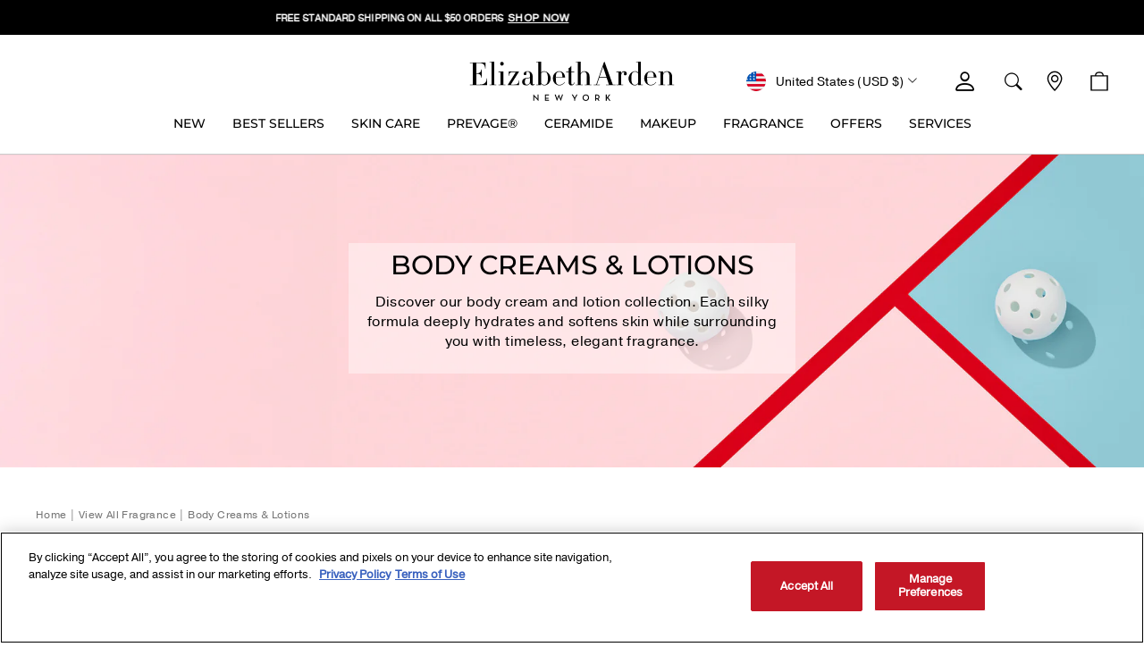

--- FILE ---
content_type: text/html; charset=utf-8
request_url: https://www.elizabetharden.com/collections/body-cream-lotions
body_size: 95104
content:
<!doctype html><html class="no-js" lang="en-US" dir="ltr">
<head>
<!-- Start of Shoplift scripts -->
<!-- 2025-04-04T04:45:20.1689327Z -->
<style>.shoplift-hide { opacity: 0 !important; }</style>
<style id="sl-preview-bar-hide">#preview-bar-iframe, #PBarNextFrameWrapper { display: none !important; }</style>
<script type="text/javascript">(function(rootPath, template, themeRole, themeId, isThemePreview){ /* Generated on 2026-01-15T21:45:00.8070488Z */var gt=Object.defineProperty;var mt=(R,x,V)=>x in R?gt(R,x,{enumerable:!0,configurable:!0,writable:!0,value:V}):R[x]=V;var w=(R,x,V)=>mt(R,typeof x!="symbol"?x+"":x,V);(function(){"use strict";var R=document.createElement("style");R.textContent=`#shoplift-preview-control{position:fixed;max-width:332px;height:56px;background-color:#141414;z-index:9999;bottom:20px;display:flex;border-radius:8px;box-shadow:13px 22px 7px #0000,9px 14px 7px #00000003,5px 8px 6px #0000000d,2px 4px 4px #00000017,1px 1px 2px #0000001a,0 0 #0000001a;align-items:center;margin:0 auto;left:16px;right:16px;opacity:0;transform:translateY(20px);visibility:hidden;transition:opacity .4s ease-in-out,transform .4s ease-in-out,visibility 0s .4s}#shoplift-preview-control.visible{opacity:1;transform:translateY(0);visibility:visible;transition:opacity .4s ease-in-out,transform .4s ease-in-out,visibility 0s 0s}#shoplift-preview-control *{font-family:Inter,sans-serif;color:#fff;box-sizing:border-box;font-size:16px}#shoplift-preview-variant-title{font-weight:400;line-height:140%;font-size:16px;text-align:start;letter-spacing:-.16px;flex-grow:1;text-wrap:nowrap;overflow:hidden;text-overflow:ellipsis}#shoplift-preview-variant-selector{position:relative;display:block;padding:6px 0;height:100%;min-width:0;flex:1 1 auto}#shoplift-preview-variant-menu-trigger{border:none;cursor:pointer;width:100%;background-color:transparent;padding:0 16px;border-left:1px solid #333;border-right:1px solid #333;height:100%;display:flex;align-items:center;justify-content:start;gap:8px}#shoplift-preview-variant-selector .menu-variant-label{width:24px;height:24px;border-radius:50%;padding:6px;display:flex;justify-content:center;align-items:center;font-size:12px;font-style:normal;font-weight:600;line-height:100%;letter-spacing:-.12px;flex-shrink:0}#shoplift-preview-variant-selector .preview-variant-menu{position:absolute;bottom:110%;transform:translate3d(0,20px,0);visibility:hidden;pointer-events:none;opacity:0;cursor:pointer;background-color:#141414;border:1px solid #141414;border-radius:6px;width:100%;max-height:156px;overflow-y:auto;box-shadow:0 8px 16px #0003;z-index:1;transition:opacity .3s ease-in-out,transform .3s ease-in-out,visibility 0s .3s}#shoplift-preview-variant-selector .preview-variant-menu.preview-variant-menu__visible{visibility:visible;pointer-events:auto;opacity:100;transform:translateZ(0);transition:opacity .3s ease-in-out,transform .3s ease-in-out,visibility 0s 0s}@media screen and (max-width: 400px){#shoplift-preview-variant-selector .preview-variant-menu{position:fixed;left:0;right:0;width:auto;bottom:110%}}#shoplift-preview-variant-selector .preview-variant-menu .preview-variant-menu--item{padding:12px 16px;display:flex;overflow:hidden}#shoplift-preview-variant-selector .preview-variant-menu .preview-variant-menu--item .menu-variant-label{margin-right:6px}#shoplift-preview-variant-selector .preview-variant-menu .preview-variant-menu--item span{overflow:hidden;text-overflow:ellipsis;text-wrap:nowrap;white-space:nowrap;color:#f6f6f6;font-size:14px;font-style:normal;font-weight:500}#shoplift-preview-variant-selector .preview-variant-menu .preview-variant-menu--item:hover{background-color:#545454}#shoplift-preview-variant-selector .preview-variant-menu .preview-variant-menu--item:last-of-type{border-bottom-left-radius:6px;border-bottom-right-radius:6px}#shoplift-preview-variant-selector .preview-variant-menu .preview-variant-menu--item:first-of-type{border-top-left-radius:6px;border-top-right-radius:6px}#shoplift-preview-control div:has(#shoplift-exit-preview-button){padding:0 16px}#shoplift-exit-preview-button{padding:6px 8px;font-weight:500;line-height:75%;border-radius:4px;background-color:transparent;border:none;text-decoration:none}#shoplift-exit-preview-button:hover{cursor:pointer;background-color:#333}`,document.head.appendChild(R);var x=" daum[ /]| deusu/| yadirectfetcher|(?:^|[^g])news(?!sapphire)|(?<! (?:channel/|google/))google(?!(app|/google| pixel))|(?<! cu)bots?(?:\\b|_)|(?<!(?: ya| yandex|^job|inapp;) ?)search|(?<!(?:lib))http|(?<![hg]m)score|@[a-z][\\w-]+\\.|\\(\\)|\\.com|\\b\\d{13}\\b|^<|^[\\w \\.\\-\\(?:\\):]+(?:/v?\\d+(?:\\.\\d+)?(?:\\.\\d{1,10})*?)?(?:,|$)|^[^ ]{50,}$|^\\d+\\b|^\\w+/[\\w\\(\\)]*$|^active|^ad muncher|^amaya|^avsdevicesdk/|^biglotron|^bot|^bw/|^clamav[ /]|^client/|^cobweb/|^custom|^ddg[_-]android|^discourse|^dispatch/\\d|^downcast/|^duckduckgo|^facebook|^getright/|^gozilla/|^hobbit|^hotzonu|^hwcdn/|^jeode/|^jetty/|^jigsaw|^microsoft bits|^movabletype|^mozilla/\\d\\.\\d \\(compatible;?\\)$|^mozilla/\\d\\.\\d \\w*$|^navermailapp|^netsurf|^offline|^owler|^postman|^python|^rank|^read|^reed|^rest|^rss|^snapchat|^space bison|^svn|^swcd |^taringa|^thumbor/|^track|^valid|^w3c|^webbandit/|^webcopier|^wget|^whatsapp|^wordpress|^xenu link sleuth|^yahoo|^yandex|^zdm/\\d|^zoom marketplace/|^{{.*}}$|admin|analyzer|archive|ask jeeves/teoma|bit\\.ly/|bluecoat drtr|browsex|burpcollaborator|capture|catch|check|chrome-lighthouse|chromeframe|classifier|clean|cloud|crawl|cypress/|dareboost|datanyze|dejaclick|detect|dmbrowser|download|evc-batch/|feed|firephp|gomezagent|headless|httrack|hubspot marketing grader|hydra|ibisbrowser|images|insight|inspect|iplabel|ips-agent|java(?!;)|library|mail\\.ru/|manager|measure|neustar wpm|node|nutch|offbyone|optimize|pageburst|pagespeed|parser|perl|phantomjs|pingdom|powermarks|preview|proxy|ptst[ /]\\d|reputation|resolver|retriever|rexx;|rigor|rss\\b|scan|scrape|server|sogou|sparkler/|speedcurve|spider|splash|statuscake|synapse|synthetic|tools|torrent|trace|transcoder|url|virtuoso|wappalyzer|watch|webglance|webkit2png|whatcms/|zgrab",V=/bot|spider|crawl|http|lighthouse/i,D;function W(){if(D instanceof RegExp)return D;try{D=new RegExp(x,"i")}catch{D=V}return D}function J(c){return!!c&&W().test(c)}class M{constructor(){w(this,"timestamp");this.timestamp=new Date}}class Y extends M{constructor(e,i,s){super();w(this,"type");w(this,"testId");w(this,"hypothesisId");this.type=3,this.testId=e,this.hypothesisId=i,this.timestamp=s}}class Z extends M{constructor(e){super();w(this,"type");w(this,"path");this.type=4,this.path=e}}class Q extends M{constructor(e){super();w(this,"type");w(this,"cart");this.type=5,this.cart=e}}class N extends Error{constructor(){super();w(this,"isBot");this.isBot=!0}}function X(c,t,e){for(const i of t.selectors){const s=c.querySelectorAll(i.cssSelector);for(let r=0;r<s.length;r++)e(t.testId,t.hypothesisId)}q(c,t,(i,s,r,n,o)=>o(s,r),e)}function L(c,t,e){for(const i of t.selectors)U(c,t.testId,t.hypothesisId,i,e??(()=>{}));q(c,t,U,e??(()=>{}))}function F(c){return c.urlPatterns.reduce((t,e)=>{switch(e.operator){case"contains":return t+`.*${e}.*`;case"endsWith":return t+`.*${e}`;case"startsWith":return t+`${e}.*`}},"")}function q(c,t,e,i){new MutationObserver(()=>{for(const r of t.selectors)e(c,t.testId,t.hypothesisId,r,i)}).observe(c.documentElement,{childList:!0,subtree:!0})}function U(c,t,e,i,s){const r=c.querySelectorAll(i.cssSelector);for(let n=0;n<r.length;n++){let o=r.item(n);if(o instanceof HTMLElement&&o.dataset.shoplift!==""){o.dataset.shoplift="";for(const a of i.actions.sort(at))o=tt(c,i.cssSelector,o,a)}}return r.length>0&&s?(s(t,e),!0):!1}function tt(c,t,e,i){switch(i.type){case"innerHtml":e.innerHTML=i.value;break;case"attribute":et(e,i.scope,i.value);break;case"css":it(c,t,i.value);break;case"js":st(c,e,i);break;case"copy":return rt(e);case"remove":ot(e);break;case"move":nt(e,parseInt(i.value));break}return e}function et(c,t,e){c.setAttribute(t,e)}function it(c,t,e){var s;const i=c.createElement("style");i.innerHTML=`${t} { ${e} }`,(s=c.getElementsByTagName("head")[0])==null||s.appendChild(i)}function st(c,t,e){Function("document","element",`"use strict"; ${e.value}`)(c,t)}function rt(c){const t=c.cloneNode(!0);if(!c.parentNode)throw"Can't copy node outside of DOM";return c.parentNode.insertBefore(t,c.nextSibling),t}function ot(c){c.remove()}function nt(c,t){if(t===0)return;const e=Array.prototype.slice.call(c.parentElement.children).indexOf(c),i=Math.min(Math.max(e+t,0),c.parentElement.children.length-1);c.parentElement.children.item(i).insertAdjacentElement(t>0?"afterend":"beforebegin",c)}function at(c,t){return z(c)-z(t)}function z(c){return c.type==="copy"||c.type==="remove"?0:1}var k=(c=>(c[c.Template=0]="Template",c[c.Theme=1]="Theme",c[c.UrlRedirect=2]="UrlRedirect",c[c.Script=3]="Script",c[c.Dom=4]="Dom",c[c.Price=5]="Price",c))(k||{});const lt="data:image/svg+xml,%3csvg%20width='12'%20height='12'%20viewBox='0%200%2012%2012'%20fill='none'%20xmlns='http://www.w3.org/2000/svg'%3e%3cpath%20d='M9.96001%207.90004C9.86501%207.90004%209.77001%207.86504%209.69501%207.79004L6.43501%204.53004C6.19501%204.29004%205.80501%204.29004%205.56501%204.53004L2.30501%207.79004C2.16001%207.93504%201.92001%207.93504%201.77501%207.79004C1.63001%207.64504%201.63001%207.40504%201.77501%207.26004L5.03501%204.00004C5.56501%203.47004%206.43001%203.47004%206.96501%204.00004L10.225%207.26004C10.37%207.40504%2010.37%207.64504%2010.225%207.79004C10.15%207.86004%2010.055%207.90004%209.96001%207.90004Z'%20fill='white'/%3e%3c/svg%3e",ct="data:image/svg+xml,%3csvg%20width='14'%20height='24'%20viewBox='0%200%2014%2024'%20fill='none'%20xmlns='http://www.w3.org/2000/svg'%3e%3cpath%20d='M12.3976%2014.5255C12.2833%2013.8788%2012.0498%2013.3024%2011.6952%2012.7961C11.3416%2012.2898%2010.9209%2011.8353%2010.4353%2011.4317C9.94868%2011.0291%209.43546%2010.6488%208.89565%2010.292C8.48487%2010.049%208.09577%209.78565%207.72637%209.50402C7.35697%209.2224%207.08016%208.89503%206.89694%208.51987C6.71273%208.14471%206.67826%207.69533%206.79055%207.1697C6.86345%206.83216%206.97476%206.54647%207.12351%206.31162C7.27324%206.07778%207.47124%205.89986%207.7175%205.77684C7.96377%205.65483%208.21989%205.59383%208.48389%205.59383C8.88087%205.59383%209.17639%205.7016%209.3734%205.91714C9.56943%206.13268%209.68271%206.42345%209.71424%206.78946C9.74576%207.15547%209.72015%207.55401%209.63839%207.98509C9.55663%208.41617%209.43645%208.84724%209.27687%209.27934L13.5127%208.80149C13.9638%207.52656%2014.1017%206.42447%2013.9264%205.49725C13.751%204.56901%2013.2664%203.85122%2012.4724%203.34491C12.239%203.19648%2011.9779%203.07041%2011.6893%202.96569L12.0026%201.50979L9.86397%200L7.3875%201.50979L7.11169%202.78878C6.65166%202.8874%206.21724%203.01957%205.8114%203.19038C4.85292%203.594%204.06684%204.15115%203.45117%204.86385C2.83452%205.57655%202.42571%206.40108%202.22378%207.33847C2.06616%208.06947%202.04942%208.70796%202.17551%209.25087C2.30061%209.7948%202.52028%2010.2828%202.8355%2010.7139C3.14974%2011.145%203.51816%2011.5344%203.93977%2011.881C4.36039%2012.2288%204.782%2012.5521%205.20164%2012.851C5.68334%2013.1702%206.13844%2013.5169%206.56497%2013.8921C6.99052%2014.2672%207.31954%2014.7125%207.55004%2015.228C7.78055%2015.7445%207.81502%2016.3769%207.65347%2017.1262C7.56482%2017.5389%207.43676%2017.8765%207.27028%2018.1388C7.10381%2018.4011%206.89596%2018.5983%206.64772%2018.7295C6.3985%2018.8606%206.12071%2018.9267%205.8114%2018.9267C5.21641%2018.9267%204.79776%2018.6034%204.62833%2018.1632C4.4589%2017.7229%204.47367%2017.2583%204.60075%2016.5639C4.72782%2015.8705%205.05092%2015.1395%205.37107%2014.3699H1.17665C1.17665%2014.3699%200.207341%2016.1115%200.0310135%2017.6762C-0.0655232%2018.5302%200.0635208%2019.2653%200.41519%2019.8844C0.76686%2020.5036%201.33032%2020.9814%202.10655%2021.319C2.39222%2021.443%202.7104%2021.5447%203.05813%2021.623L2.54589%2024H7.17473L7.7047%2021.5386C8.08493%2021.442%208.43857%2021.3231%208.76562%2021.1787C9.73985%2020.7476%2010.52%2020.1427%2011.1071%2019.3649C11.6932%2018.5871%2012.0873%2017.7291%2012.2892%2016.7917C12.4744%2015.9295%2012.5099%2015.1741%2012.3966%2014.5275L12.3976%2014.5255Z'%20fill='white'/%3e%3c/svg%3e";async function dt(c){let t=c.replace(/-/g,"+").replace(/_/g,"/");for(;t.length%4;)t+="=";const e=atob(t),i=Uint8Array.from(e,n=>n.charCodeAt(0)),s=new Blob([i]).stream().pipeThrough(new DecompressionStream("gzip")),r=await new Response(s).text();return JSON.parse(r)}function O(c,t){return typeof t=="string"&&/\d{4}-\d{2}-\d{2}T\d{2}:\d{2}:\d{2}.\d+(?:Z|[+-]\d+)/.test(t)?new Date(t):t}function H(c,t){return t}function E(c,t=!1,e=!1,i=","){const s=c/100;if(e){const n=Math.round(s).toLocaleString("en-US");return i!==","?n.replace(/,/g,i):n}else{const r=t?",":".",n=s.toFixed(2).split("."),o=parseInt(n[0],10),a=n[1]??"00",l=o.toLocaleString("en-US");return i!==","?`${l.replace(/,/g,i)}${r}${a}`:t?`${l.replace(/,/g,".")}${r}${a}`:`${l}${r}${a}`}}function $(c,t,e,i){const s=t.replace("{{amount}}",E(c,!1,!1)).replace("{{amount_no_decimals}}",E(c,!1,!0)).replace("{{amount_with_comma_separator}}",E(c,!0,!1)).replace("{{amount_no_decimals_with_comma_separator}}",E(c,!0,!0)).replace("{{amount_with_space_separator}}",E(c,!1,!1," ")).replace("{{amount_no_decimals_with_space_separator}}",E(c,!1,!0," ")).replace("{{amount_with_apostrophe_separator}}",E(c,!1,!1,"'")).replace("{{amount_no_decimals_with_apostrophe_separator}}",E(c,!1,!0,"'")).replace("{{amount_with_period_and_space_separator}}",E(c,!1,!1,". ")).replace("{{amount_no_decimals_with_period_and_space_separator}}",E(c,!1,!0,". "));return i?`${s} ${e}`:s}function B(c){return c.replace(/[^\d.,\s-]/g,"").trim()}function ht(c){const t=new Map;for(const[e,i,s]of c.v)t.set(e,{priceInCents:i,compareAtPriceInCents:s});return t}function pt(c,t,e,i){const{priceInCents:s,compareAtPriceInCents:r}=e,{mf:n,c:o,cce:a}=i;if(c.getAttribute("data-sl-attribute-p")===t)c.innerHTML=$(s,n,o,a);else if(c.getAttribute("data-sl-attribute-cap")===t)r<=0||r<=s?c.remove():c.innerHTML=$(r,n,o,a);else if(c.getAttribute("data-sl-attribute-discount")===t&&!(r<=0||r<=s)){const h=Math.round((r-s)/r*100),u=B($(r-s,n,o,!1)),p=c.getAttribute("data-sl-format")||"percent";p==="percent"?c.textContent=`-${h}%`:p==="amount"?c.textContent=`-${u}`:p==="both"&&(c.textContent=`-${h}% (-${u})`)}}function ut(c){const t=[],e={id:"url-pattern",operator:"contains",value:"/"};for(const[i,s,r]of c.v){t.push({id:`p-${i}`,cssSelector:`[data-sl-attribute-p="${i}"]`,urlPatterns:[e],actions:[{id:`p-action-${i}`,type:"innerHtml",scope:"price",value:$(s,c.mf,c.c,c.cce)}]});const n=r<=0||r<=s;if(t.push({id:`cap-${i}`,cssSelector:`[data-sl-attribute-cap="${i}"]`,urlPatterns:[e],actions:[{id:`cap-action-${i}`,type:n?"remove":"innerHtml",scope:"compare-at-price",value:n?"":$(r,c.mf,c.c,c.cce)}]}),!n&&r>s){const o=Math.round((r-s)/r*100),a=B($(r-s,c.mf,c.c,!1));t.push({id:`d-${i}`,cssSelector:`[data-sl-attribute-discount="${i}"]`,urlPatterns:[e],actions:[{id:`d-action-${i}`,type:"js",scope:null,value:`(function(doc, el) {              var format = el.getAttribute('data-sl-format') || 'percent';              if (format === 'percent') {                el.textContent = '-${o}%';              } else if (format === 'amount') {                el.textContent = '-${a}';              } else if (format === 'both') {                el.textContent = '-${o}% (-${a})';              }            })`}]})}}return t}let G=!1;class ft{constructor(t,e,i,s,r,n,o,a,l,h,u){w(this,"DATA_SL_ATTRIBUTE_P","data-sl-attribute-p");w(this,"DATA_SL_TEST_ID","data-sl-test-id");w(this,"VIEWPORT_TRACK_THRESHOLD",.5);w(this,"temporarySessionKey","Shoplift_Session");w(this,"essentialSessionKey","Shoplift_Essential");w(this,"analyticsSessionKey","Shoplift_Analytics");w(this,"priceSelectorsSessionKey","Shoplift_PriceSelectors");w(this,"legacySessionKey");w(this,"cssHideClass");w(this,"testConfigs");w(this,"inactiveTestConfigs");w(this,"testsFilteredByAudience");w(this,"sendPageView");w(this,"shopliftDebug");w(this,"gaConfig");w(this,"getCountryTimeout");w(this,"state");w(this,"shopifyAnalyticsId");w(this,"cookie",document.cookie);w(this,"isSyncing",!1);w(this,"isSyncingGA",!1);w(this,"fetch");w(this,"localStorageSet");w(this,"localStorageGet");w(this,"sessionStorageSet",window.sessionStorage.setItem.bind(window.sessionStorage));w(this,"sessionStorageGet",window.sessionStorage.getItem.bind(window.sessionStorage));w(this,"urlParams",new URLSearchParams(window.location.search));w(this,"device");w(this,"logHistory");w(this,"activeViewportObservers",new Map);w(this,"_priceTestProductIds",null);this.shop=t,this.host=e,this.eventHost=i,this.disableReferrerOverride=a,this.logHistory=[],this.legacySessionKey=`SHOPLIFT_SESSION_${this.shop}`,this.cssHideClass=s?"shoplift-hide":"",this.testConfigs=h.map(d=>({...d,startAt:new Date(d.startAt),statusHistory:d.statusHistory.map(v=>({...v,createdAt:new Date(v.createdAt)}))})),this.inactiveTestConfigs=u,this.sendPageView=!!r,this.shopliftDebug=n===!0,this.gaConfig=o!=={"sendEvents":true,"mode":"gtag"}?o:{sendEvents:!1},this.fetch=window.fetch.bind(window),this.localStorageSet=window.localStorage.setItem.bind(window.localStorage),this.localStorageGet=window.localStorage.getItem.bind(window.localStorage);const p=this.getDeviceType();this.device=p!=="tablet"?p:"mobile",this.state=this.loadState(),this.shopifyAnalyticsId=this.getShopifyAnalyticsId(),this.testsFilteredByAudience=h.filter(d=>d.status=="active"),this.getCountryTimeout=l===1000?1e3:l,this.log("State Loaded",JSON.stringify(this.state))}deriveCategoryFromExistingTests(){if(!this.state.temporary.testCategory&&this.state.essential.visitorTests.length>0){const t=this.state.essential.visitorTests.some(e=>{if(!e.hypothesisId)return!1;const i=this.getHypothesis(e.hypothesisId);return i&&["theme","basicScript","price"].includes(i.type)});this.state.temporary.testCategory=t?"global":"conditional",this.persistTemporaryState(),this.log("Derived test category from existing visitorTests: %s",this.state.temporary.testCategory)}}async init(){var t;try{if(this.log("Shoplift script initializing"),window.Shopify&&window.Shopify.designMode){this.log("Skipping script for design mode");return}if(window.location.href.includes("slScreenshot=true")){this.log("Skipping script for screenshot");return}if(window.location.hostname.endsWith(".edgemesh.com")){this.log("Skipping script for preview");return}if(window.location.href.includes("isShopliftMerchant")){const i=this.urlParams.get("isShopliftMerchant")==="true";this.log("Setting merchant session to %s",i),this.state.temporary.isMerchant=i,this.persistTemporaryState()}if(this.state.temporary.isMerchant){this.log("Setting up preview for merchant"),typeof window.shoplift!="object"&&this.setShopliftStub(),this.state.temporary.previewConfig||this.hidePage(),await this.initPreview(),(t=document.querySelector("#sl-preview-bar-hide"))==null||t.remove();return}if(this.state.temporary.previewConfig=void 0,J(navigator.userAgent))return;if(navigator.userAgent.includes("Chrome/118")){this.log("Random: %o",[Math.random(),Math.random(),Math.random()]);const i=await this.makeRequest({url:`${this.eventHost}/api/v0/events/ip`,method:"get"}).then(s=>s==null?void 0:s.json());this.log(`IP: ${i}`),this.makeRequest({url:`${this.eventHost}/api/v0/logs`,method:"post",data:JSON.stringify(this.debugState(),H)}).catch()}if(this.shopifyAnalyticsId=this.getShopifyAnalyticsId(),this.monitorConsentChange(),this.checkForThemePreview())return;if(!this.disableReferrerOverride&&this.state.temporary.originalReferrer!=null){this.log(`Overriding referrer from '${document.referrer}' to '${this.state.temporary.originalReferrer}'`);const i=this.state.temporary.originalReferrer;delete this.state.temporary.originalReferrer,this.persistTemporaryState(),Object.defineProperty(document,"referrer",{get:()=>i,enumerable:!0,configurable:!0})}if(await this.refreshVisitor(this.shopifyAnalyticsId),await this.handleVisitorTest()){this.log("Redirecting for visitor test");return}this.setShoplift(),this.showPage(),this.ensureCartAttributesForExistingPriceTests(!1),await this.finalize(),console.log("SHOPLIFT SCRIPT INITIALIZED!")}catch(e){if(e instanceof N)return;throw e}finally{typeof window.shoplift!="object"&&this.setShopliftStub()}}getVariantColor(t){switch(t){case"a":return{text:"#141414",bg:"#E2E2E2"};case"b":return{text:"rgba(255, 255, 255, 1)",bg:"rgba(37, 99, 235, 1)"}}}getDefaultVariantTitle(t){return t.title?t.title:t.type==="price"?t.isControl?"Original prices":"Variant prices":t.isControl?"Original":"Untitled variant "+t.label.toUpperCase()}async initPreview(){const t=this.urlParams.get("previewConfig");if(t){this.state.temporary.previewConfig=void 0,this.log("Setting up the preview"),this.log("Found preview config, writing to temporary state");const e=await dt(t);if(this.state.temporary.previewConfig=e,this.state.temporary.previewConfig.testTypeCategory===k.Price){this.hidePage(!0);const s=this.state.temporary.previewConfig;let r=`${this.host}/api/dom-selectors/${s.storeId}/${s.testId}/${s.isDraft||!1}`;s.shopifyProductId&&(r+=`?productId=${s.shopifyProductId}`);const n=await this.makeJsonRequest({method:"get",url:r}).catch(o=>(this.log("Error getting domSelectors",o),null));s.variants.forEach(o=>{var a;return o.domSelectors=(a=n[o.id])==null?void 0:a.domSelectors})}this.persistTemporaryState();const i=new URL(window.location.toString());i.searchParams.delete("previewConfig"),this.queueRedirect(i)}else if(this.state.temporary.previewConfig){this.showPage();const e=this.state.temporary.previewConfig;e.testTypeCategory===k.Template&&this.handleTemplatePreview(e)&&this.initPreviewControls(e),e.testTypeCategory===k.UrlRedirect&&this.handleUrlPreview(e)&&this.initPreviewControls(e),e.testTypeCategory===k.Script&&this.handleScriptPreview(e)&&this.initPreviewControls(e),e.testTypeCategory===k.Price&&await this.handlePricePreview(e)&&this.initPreviewControls(e)}}initPreviewControls(t){document.addEventListener("DOMContentLoaded",()=>{const e=t.variants.find(v=>v.id===t.currentVariant),i=(e==null?void 0:e.label)||"a",s=t.variants,r=document.createElement("div");r.id="shoplift-preview-control";const n=document.createElement("div"),o=document.createElement("img");o.src=ct,o.height=24,o.width=14,n.style.padding="0 16px",n.style.lineHeight="100%",n.appendChild(o),r.appendChild(n);const a=document.createElement("div");a.id="shoplift-preview-variant-selector";const l=document.createElement("button");l.id="shoplift-preview-variant-menu-trigger";const h=document.createElement("div");h.className="menu-variant-label",h.style.backgroundColor=this.getVariantColor(i).bg,h.style.color=this.getVariantColor(i).text,h.innerText=i.toUpperCase(),l.appendChild(h);const u=document.createElement("span");if(u.id="shoplift-preview-variant-title",u.innerText=e?this.getDefaultVariantTitle(e):"Untitled variant "+i.toUpperCase(),l.appendChild(u),s.length>1){const v=document.createElement("img");v.src=lt,v.width=12,v.height=12,v.style.height="12px",v.style.width="12px",l.appendChild(v);const T=document.createElement("div");T.className="preview-variant-menu";for(const m of t.variants.filter(C=>C.id!==t.currentVariant)){const C=document.createElement("div");C.className="preview-variant-menu--item";const A=document.createElement("div");A.className="menu-variant-label",A.style.backgroundColor=this.getVariantColor(m.label).bg,A.style.color=this.getVariantColor(m.label).text,A.style.flexShrink="0",A.innerText=m.label.toUpperCase(),C.appendChild(A);const y=document.createElement("span");y.innerText=this.getDefaultVariantTitle(m),C.appendChild(y),C.addEventListener("click",()=>{this.pickVariant(m.id)}),T.appendChild(C)}a.appendChild(T),l.addEventListener("click",()=>{T.className!=="preview-variant-menu preview-variant-menu__visible"?T.classList.add("preview-variant-menu__visible"):T.classList.remove("preview-variant-menu__visible")}),document.addEventListener("click",m=>{m.target instanceof Element&&!l.contains(m.target)&&T.className==="preview-variant-menu preview-variant-menu__visible"&&T.classList.remove("preview-variant-menu__visible")})}else l.style.pointerEvents="none",h.style.margin="0";a.appendChild(l),r.appendChild(a);const p=document.createElement("div"),d=document.createElement("button");d.id="shoplift-exit-preview-button",d.innerText="Exit",p.appendChild(d),d.addEventListener("click",()=>{this.exitPreview()}),r.appendChild(p),document.body.appendChild(r),requestAnimationFrame(()=>{r.classList.add("visible")})}),this.ensureCartAttributesForExistingPriceTests(!0)}pickVariant(t){var e,i,s,r;if(this.state.temporary.previewConfig){const n=this.state.temporary.previewConfig,o=new URL(window.location.toString());if(n.testTypeCategory===k.UrlRedirect){const a=(e=n.variants.find(l=>l.id===n.currentVariant))==null?void 0:e.redirectUrl;if(o.pathname===a){const l=(i=n.variants.find(h=>h.id===t))==null?void 0:i.redirectUrl;l&&(o.pathname=l)}}if(n.testTypeCategory===k.Template){const a=(s=n.variants.find(l=>l.id===n.currentVariant))==null?void 0:s.pathName;if(a&&o.pathname===a){const l=(r=n.variants.find(h=>h.id===t))==null?void 0:r.pathName;l&&l!==a&&(o.pathname=l)}}n.currentVariant=t,this.persistTemporaryState(),this.queueRedirect(o)}}exitPreview(){var e,i,s,r;const t=new URL(window.location.toString());if(((e=this.state.temporary.previewConfig)==null?void 0:e.testTypeCategory)===k.Template&&t.searchParams.delete("view"),((i=this.state.temporary.previewConfig)==null?void 0:i.testTypeCategory)===k.Script&&t.searchParams.delete("slVariant"),((s=this.state.temporary.previewConfig)==null?void 0:s.testTypeCategory)===k.UrlRedirect){const o=this.state.temporary.previewConfig.variants.filter(l=>!l.isControl&&l.redirectUrl!==null).map(l=>l.redirectUrl),a=(r=this.state.temporary.previewConfig.variants.find(l=>l.label==="a"))==null?void 0:r.redirectUrl;o.includes(t.pathname)&&a&&(t.pathname=a)}this.state.temporary.previewConfig=void 0,this.persistTemporaryState(),this.hidePage(),this.queueRedirect(t)}handleTemplatePreview(t){const e=t.currentVariant,i=t.variants.find(a=>a.id===e);if(!i)return!1;const s=t.variants.find(a=>a.isControl);if(!s)return!1;this.log("Setting up template preview for type",s.type);const r=new URL(window.location.toString()),n=r.searchParams.get("view"),o=i.type===s.type;return!o&&!i.isControl&&template.suffix===s.affix&&this.typeFromTemplate()===s.type&&i.pathName!==null?(this.log("Hit control template type, redirecting to the variant url"),this.hidePage(),r.pathname=i.pathName,this.queueRedirect(r),!0):(!i.isControl&&this.typeFromTemplate()==i.type&&template.suffix===s.affix&&o&&n!==(i.affix||"__DEFAULT__")&&(this.log("Template type and affix match control, updating the view param"),r.searchParams.delete("view"),this.log("Setting the new viewParam to",i.affix||"__DEFAULT__"),this.hidePage(),r.searchParams.set("view",i.affix||"__DEFAULT__"),this.queueRedirect(r)),n!==null&&n!==i.affix&&(r.searchParams.delete("view"),this.hidePage(),this.queueRedirect(r)),!0)}handleUrlPreview(t){var n;const e=t.currentVariant,i=t.variants.find(o=>o.id===e),s=(n=t.variants.find(o=>o.isControl))==null?void 0:n.redirectUrl;if(!i)return!1;this.log("Setting up URL redirect preview");const r=new URL(window.location.toString());return r.pathname===s&&!i.isControl&&i.redirectUrl!==null&&(this.log("Url matches control, redirecting"),this.hidePage(),r.pathname=i.redirectUrl,this.queueRedirect(r)),!0}handleScriptPreview(t){const e=t.currentVariant,i=t.variants.find(n=>n.id===e);if(!i)return!1;this.log("Setting up script preview");const s=new URL(window.location.toString());return s.searchParams.get("slVariant")!==i.id&&(this.log("current id doesn't match the variant, redirecting"),s.searchParams.delete("slVariant"),this.log("Setting the new slVariantParam"),this.hidePage(),s.searchParams.set("slVariant",i.id),this.queueRedirect(s)),!0}async handlePricePreview(t){const e=t.currentVariant,i=t.variants.find(s=>s.id===e);return i?(this.log("Setting up price preview"),i.domSelectors&&i.domSelectors.length>0&&(L(document,{testId:t.testId,hypothesisId:i.id,selectors:i.domSelectors}),this.ensureCartAttributesForExistingPriceTests(!0)),!0):!1}async finalize(){const t=await this.getCartState();t!==null&&this.queueCartUpdate(t),this.pruneStateAndSave(),await this.syncAllEvents()}setShoplift(){this.log("Setting up public API");const e=this.urlParams.get("slVariant")==="true",i=e?null:this.urlParams.get("slVariant");window.shoplift={isHypothesisActive:async s=>{if(this.log("Script checking variant for hypothesis '%s'",s),e)return this.log("Forcing variant for hypothesis '%s'",s),!0;if(i!==null)return this.log("Forcing hypothesis '%s'",i),s===i;const r=this.testConfigs.find(o=>o.hypotheses.some(a=>a.id===s));if(!r)return this.log("No test found for hypothesis '%s'",s),!1;const n=this.state.essential.visitorTests.find(o=>o.testId===r.id);return n?(this.log("Active visitor test found",s),n.hypothesisId===s):(await this.manuallySplitVisitor(r),this.testConfigs.some(o=>o.hypotheses.some(a=>a.id===s&&this.state.essential.visitorTests.some(l=>l.hypothesisId===a.id))))},setAnalyticsConsent:async s=>{await this.onConsentChange(s,!0)},getVisitorData:()=>({visitor:this.state.analytics.visitor,visitorTests:this.state.essential.visitorTests.filter(s=>!s.isInvalid).map(s=>{const{shouldSendToGa:r,savedAt:n,...o}=s;return o})})}}setShopliftStub(){this.log("Setting up stubbed public API");const e=this.urlParams.get("slVariant")==="true",i=e?null:this.urlParams.get("slVariant");window.shoplift={isHypothesisActive:s=>Promise.resolve(e||s===i),setAnalyticsConsent:()=>Promise.resolve(),getVisitorData:()=>({visitor:null,visitorTests:[]})}}async manuallySplitVisitor(t){this.log("Starting manual split for test '%s'",t.id),await this.handleVisitorTest([t]),this.saveState(),this.syncAllEvents()}async handleVisitorTest(t){await this.filterTestsByAudience(this.testConfigs,this.state.analytics.visitor??this.buildBaseVisitor(),this.state.essential.visitorTests),this.deriveCategoryFromExistingTests(),this.clearStaleReservations();let e=t?t.filter(i=>this.testsFilteredByAudience.some(s=>s.id===i.id)):[...this.testsForUrl(this.testsFilteredByAudience),...this.domTestsForUrl(this.testsFilteredByAudience)];try{if(e.length===0)return this.log("No tests found"),!1;this.log("Checking for existing visitor test on page");const i=this.getCurrentVisitorHypothesis(e);if(i){this.log("Found current visitor test");const a=this.considerRedirect(i);return a&&(this.log("Redirecting for current visitor test"),this.redirect(i)),a}const s=this.getReservationForCurrentPage();if(s){this.log("Found matching reservation for current page: %s",s.testId);const a=this.getHypothesis(s.hypothesisId);if(a){a.type!=="price"&&this.realizeReservationForCriteria(s.entryCriteriaKey);const l=this.considerRedirect(a);return l&&this.redirect(a),l}}this.log("No active test relation for test page");const r=this.testsForUrl(this.inactiveTestConfigs.filter(a=>this.testIsPaused(a)&&a.hypotheses.some(l=>this.state.essential.visitorTests.some(h=>h.hypothesisId===l.id)))).map(a=>a.id);if(r.length>0)return this.log("Visitor has paused tests for test page, skipping test assignment: %o",r),!1;if(!this.state.temporary.testCategory){const a=this.testsFilteredByAudience.filter(h=>this.isGlobalEntryCriteria(this.getEntryCriteriaKey(h))),l=this.testsFilteredByAudience.filter(h=>!this.isGlobalEntryCriteria(this.getEntryCriteriaKey(h)));if(this.log("Category dice roll - global tests: %o, conditional tests: %o",a.map(h=>({id:h.id,title:h.title,criteria:this.getEntryCriteriaKey(h)})),l.map(h=>({id:h.id,title:h.title,criteria:this.getEntryCriteriaKey(h)}))),a.length>0&&l.length>0){const h=a.length,u=l.length,p=h+u,d=Math.random()*p;this.state.temporary.testCategory=d<h?"global":"conditional",this.log("Category dice roll: rolled %.2f of %d (global weight: %d, conditional weight: %d), selected '%s'",d,p,h,u,this.state.temporary.testCategory)}else a.length>0?(this.state.temporary.testCategory="global",this.log("Only global tests available, setting category to global")):(this.state.temporary.testCategory="conditional",this.log("Only conditional tests available, setting category to conditional"));this.persistTemporaryState()}const n=this.state.temporary.testCategory;if(this.log("Visitor test category: %s",n),n==="global"){const a=this.testsFilteredByAudience.filter(l=>!this.isGlobalEntryCriteria(this.getEntryCriteriaKey(l)));for(const l of a)this.markTestAsBlocked(l,"category:global");e=e.filter(l=>this.isGlobalEntryCriteria(this.getEntryCriteriaKey(l)))}else{const a=this.testsFilteredByAudience.filter(l=>this.isGlobalEntryCriteria(this.getEntryCriteriaKey(l)));for(const l of a)this.markTestAsBlocked(l,"category:conditional");e=e.filter(l=>!this.isGlobalEntryCriteria(this.getEntryCriteriaKey(l)))}if(e.length===0)return this.log("No tests remaining after category filter"),!1;this.createReservations(e);const o=this.getReservationForCurrentPage();if(o&&!o.isRealized){const a=this.getHypothesis(o.hypothesisId);if(a){a.type!=="price"&&this.realizeReservationForCriteria(o.entryCriteriaKey);const l=this.considerRedirect(a);return l&&(this.log("Redirecting for new test"),this.redirect(a)),l}}return!1}finally{this.includeInDomTests(),this.saveState()}}includeInDomTests(){this.applyControlForAudienceFilteredPriceTests();const t=this.getDomTestsForCurrentUrl(),e=this.getVisitorDomHypothesis(t);for(const i of t){this.log("Evaluating dom test '%s'",i.id);const s=i.hypotheses.some(d=>d.type==="price");if(this.state.essential.visitorTests.find(d=>d.testId===i.id&&d.isInvalid&&!d.hypothesisId)){if(this.log("Visitor is blocked from test '%s', applying control prices if price test",i.id),s){const d=i.hypotheses.find(v=>v.isControl);d!=null&&d.priceData&&(this.applyPriceTestWithMapLookup(i.id,d,[d],()=>{this.log("Control prices applied for blocked visitor, no metrics tracked")}),this.updatePriceTestHiddenInputs(i.id,"control",!1))}continue}const n=this.getReservationForTest(i.id);let o=null,a=!1;const l=e.find(d=>i.hypotheses.some(v=>d.id===v.id));if(n)o=this.getHypothesis(n.hypothesisId)??null,this.log("Using reserved hypothesis '%s' for test '%s'",n.hypothesisId,i.id);else if(l)o=l,this.log("Using existing hypothesis assignment for test '%s'",i.id);else if(s){const d=this.visitorActiveTestTypeWithReservations();d?(a=!0,this.log("Visitor already in test type '%s', treating as non-test for price test '%s'",d,i.id)):o=this.pickHypothesis(i)}else o=this.pickHypothesis(i);if(a&&s){const d=i.hypotheses.find(v=>v.isControl);d!=null&&d.priceData&&(this.log("Applying control prices for non-test visitor on price test '%s' (Map-based)",i.id),this.applyPriceTestWithMapLookup(i.id,d,[d],()=>{this.log("Control prices applied for non-test visitor, no metrics tracked")}),this.updatePriceTestHiddenInputs(i.id,"control",!1));continue}if(!o){this.log("Failed to pick hypothesis for test");continue}const h=i.bayesianRevision??4,u=o.type==="price",p=h>=5;if(u&&p){if(this.log(`Price test with Map-based lookup (v${h}): ${i.id}`),!o.priceData){this.log("No price data for hypothesis '%s', skipping",o.id);continue}const d=o.isControl?"control":"variant";this.log(`Setting up Map-based price test for ${d} (test: ${i.id})`),this.applyPriceTestWithMapLookup(i.id,o,i.hypotheses,v=>{const T=this.getReservationForTest(v);T&&!T.isRealized&&T.entryCriteriaKey?this.realizeReservationForCriteria(T.entryCriteriaKey):this.queueAddVisitorToTest(v,o),this.saveState(),this.queuePageView(window.location.pathname),this.syncAllEvents()});continue}if(u&&!p){this.log(`Price test without viewport tracking (v${h}): ${i.id}`);const d=this.getDomSelectorsForHypothesis(o);if(d.length===0)continue;L(document,{testId:i.id,hypothesisId:o.id,selectors:d},v=>{this.queueAddVisitorToTest(v,o),this.saveState(),this.queuePageView(window.location.pathname),this.syncAllEvents()});continue}if(!o.domSelectors||o.domSelectors.length===0){this.log("No selectors found, skipping hypothesis");continue}L(document,{testId:i.id,hypothesisId:o.id,selectors:o.domSelectors},d=>{this.queueAddVisitorToTest(d,o),this.saveState(),this.queuePageView(window.location.pathname),this.syncAllEvents()})}}considerRedirect(t){if(this.log("Considering redirect for hypothesis '%s'",t.id),t.isControl)return this.log("Skipping redirect for control"),!1;if(t.type==="basicScript"||t.type==="manualScript")return this.log("Skipping redirect for script test"),!1;const e=this.state.essential.visitorTests.find(n=>n.hypothesisId===t.id),i=new URL(window.location.toString()),r=new URLSearchParams(window.location.search).get("view");if(t.type==="theme"){if(!(t.themeId===themeId)){if(this.log("Theme id '%s' is not hypothesis theme ID '%s'",t.themeId,themeId),e&&e.themeId!==t.themeId&&(e.themeId===themeId||!this.isThemePreview()))this.log("On old theme, redirecting and updating local visitor"),e.themeId=t.themeId;else if(this.isThemePreview())return this.log("On non-test theme, skipping redirect"),!1;return this.log("Hiding page to redirect for theme test"),this.hidePage(),!0}return!1}else if(t.type!=="dom"&&t.type!=="price"&&t.affix!==template.suffix&&t.affix!==r||t.redirectPath&&!i.pathname.endsWith(t.redirectPath))return this.log("Hiding page to redirect for template test"),this.hidePage(),!0;return this.log("Not redirecting"),!1}redirect(t){if(this.log("Redirecting to hypothesis '%s'",t.id),t.isControl)return;const e=new URL(window.location.toString());if(e.searchParams.delete("view"),t.redirectPath){const i=RegExp("^(/w{2}-w{2})/").exec(e.pathname);if(i&&i.length>1){const s=i[1];e.pathname=`${s}${t.redirectPath}`}else e.pathname=t.redirectPath}else t.type==="theme"?(e.searchParams.set("_ab","0"),e.searchParams.set("_fd","0"),e.searchParams.set("_sc","1"),e.searchParams.set("preview_theme_id",t.themeId.toString())):t.type!=="urlRedirect"&&e.searchParams.set("view",t.affix);this.queueRedirect(e)}async refreshVisitor(t){if(t===null||!this.state.essential.isFirstLoad||!this.testConfigs.some(i=>i.visitorOption!=="all"))return;this.log("Refreshing visitor"),this.hidePage();const e=await this.getVisitor(t);e&&e.id&&this.updateLocalVisitor(e)}buildBaseVisitor(){return{shopifyAnalyticsId:this.shopifyAnalyticsId,device:this.device,country:null,...this.state.essential.initialState}}getInitialState(){const t=this.getUTMValue("utm_source")??"",e=this.getUTMValue("utm_medium")??"",i=this.getUTMValue("utm_campaign")??"",s=this.getUTMValue("utm_content")??"",r=window.document.referrer,n=this.device;return{createdAt:new Date,utmSource:t,utmMedium:e,utmCampaign:i,utmContent:s,referrer:r,device:n}}checkForThemePreview(){var t,e;return this.log("Checking for theme preview"),window.location.hostname.endsWith(".shopifypreview.com")?(this.log("on shopify preview domain"),this.clearThemeBar(!0,!1,this.state),(t=document.querySelector("#sl-preview-bar-hide"))==null||t.remove(),!1):this.isThemePreview()?this.state.essential.visitorTests.some(i=>i.isThemeTest&&i.hypothesisId!=null&&this.getHypothesis(i.hypothesisId)&&i.themeId===themeId)?(this.log("On active theme test, removing theme bar"),this.clearThemeBar(!1,!0,this.state),!1):this.state.essential.visitorTests.some(i=>i.isThemeTest&&i.hypothesisId!=null&&!this.getHypothesis(i.hypothesisId)&&i.themeId===themeId)?(this.log("Visitor is on an inactive theme test, redirecting to main theme"),this.redirectToMainTheme(),!0):this.state.essential.isFirstLoad?(this.log("No visitor found on theme preview, redirecting to main theme"),this.redirectToMainTheme(),!0):this.inactiveTestConfigs.some(i=>i.hypotheses.some(s=>s.themeId===themeId))?(this.log("Current theme is an inactive theme test, redirecting to main theme"),this.redirectToMainTheme(),!0):this.testConfigs.some(i=>i.hypotheses.some(s=>s.themeId===themeId))?(this.log("Falling back to clearing theme bar"),this.clearThemeBar(!1,!0,this.state),!1):(this.log("No tests on current theme, skipping script"),this.clearThemeBar(!0,!1,this.state),(e=document.querySelector("#sl-preview-bar-hide"))==null||e.remove(),!0):(this.log("Not on theme preview"),this.clearThemeBar(!0,!1,this.state),!1)}redirectToMainTheme(){this.hidePage();const t=new URL(window.location.toString());t.searchParams.set("preview_theme_id",""),this.queueRedirect(t)}testsForUrl(t){const e=new URL(window.location.href),i=this.typeFromTemplate();return t.filter(s=>s.hypotheses.some(r=>r.type!=="dom"&&r.type!=="price"&&(r.isControl&&r.type===i&&r.affix===template.suffix||r.type==="theme"||r.isControl&&r.type==="urlRedirect"&&r.redirectPath&&e.pathname.endsWith(r.redirectPath)||r.type==="basicScript"))&&(s.ignoreTestViewParameterEnforcement||!e.searchParams.has("view")||s.hypotheses.map(r=>r.affix).includes(e.searchParams.get("view")??"")))}domTestsForUrl(t){const e=new URL(window.location.href);return t.filter(i=>i.hypotheses.some(s=>s.type!=="dom"&&s.type!=="price"?!1:s.type==="price"&&s.priceData&&s.priceData.v.length>0?!0:s.domSelectors&&s.domSelectors.some(r=>new RegExp(F(r)).test(e.toString()))))}async filterTestsByAudience(t,e,i){const s=[];let r=e.country;!r&&t.some(n=>n.requiresCountry&&!i.some(o=>o.testId===n.id))&&(this.log("Hiding page to check geoip"),this.hidePage(),r=await this.makeJsonRequest({method:"get",url:`${this.eventHost}/api/v0/visitors/get-country`,signal:AbortSignal.timeout(this.getCountryTimeout)}).catch(n=>(this.log("Error getting country",n),null)));for(const n of t){if(this.log("Checking audience for test '%s'",n.id),this.state.essential.visitorTests.some(l=>l.testId===n.id&&l.hypothesisId==null)){console.log(`Skipping blocked test '${n.id}'`);continue}const o=this.visitorCreatedDuringTestActive(n.statusHistory);(i.some(l=>l.testId===n.id&&(n.device==="all"||n.device===e.device&&n.device===this.device))||this.isTargetAudience(n,e,o,r))&&(this.log("Visitor is in audience for test '%s'",n.id),s.push(n))}this.testsFilteredByAudience=s}isTargetAudience(t,e,i,s){const r=this.getChannel(e);return(t.device==="all"||t.device===e.device&&t.device===this.device)&&(t.visitorOption==="all"||t.visitorOption==="new"&&i||t.visitorOption==="returning"&&!i)&&(t.targetAudiences.length===0||t.targetAudiences.reduce((n,o)=>n||o.reduce((a,l)=>a&&l(e,i,r,s),!0),!1))}visitorCreatedDuringTestActive(t){let e="";for(const i of t){if(this.state.analytics.visitor!==null&&this.state.analytics.visitor.createdAt<i.createdAt||this.state.essential.initialState.createdAt<i.createdAt)break;e=i.status}return e==="active"}getDomTestsForCurrentUrl(){return this.domTestsForUrl(this.testsFilteredByAudience)}getCurrentVisitorHypothesis(t){return t.flatMap(e=>e.hypotheses).find(e=>e.type!=="dom"&&e.type!=="price"&&this.state.essential.visitorTests.some(i=>i.hypothesisId===e.id))}getVisitorDomHypothesis(t){return t.flatMap(e=>e.hypotheses).filter(e=>(e.type==="dom"||e.type==="price")&&this.state.essential.visitorTests.some(i=>i.hypothesisId===e.id))}getHypothesis(t){return this.testConfigs.filter(e=>e.hypotheses.some(i=>i.id===t)).map(e=>e.hypotheses.find(i=>i.id===t))[0]}getDomSelectorsForHypothesis(t){if(!t)return[];if(t.domSelectors&&t.domSelectors.length>0)return t.domSelectors;if(t.priceData){const e=`${this.priceSelectorsSessionKey}_${t.id}`;try{const s=sessionStorage.getItem(e);if(s){const r=JSON.parse(s);return t.domSelectors=r,this.log("Loaded %d price selectors from cache for hypothesis '%s'",r.length,t.id),r}}catch{}const i=ut(t.priceData);t.domSelectors=i;try{sessionStorage.setItem(e,JSON.stringify(i)),this.log("Generated and cached %d price selectors for hypothesis '%s'",i.length,t.id)}catch{this.log("Generated %d price selectors for hypothesis '%s' (cache unavailable)",i.length,t.id)}return i}return[]}hasThemeTest(t){return t.some(e=>e.hypotheses.some(i=>i.type==="theme"))}hasTestThatIsNotThemeTest(t){return t.some(e=>e.hypotheses.some(i=>i.type!=="theme"&&i.type!=="dom"&&i.type!=="price"))}hasThemeAndOtherTestTypes(t){return this.hasThemeTest(t)&&this.hasTestThatIsNotThemeTest(t)}testIsPaused(t){return t.status==="paused"||t.status==="incompatible"||t.status==="suspended"}visitorActiveTestType(){const t=this.state.essential.visitorTests.filter(e=>this.testConfigs.some(i=>i.hypotheses.some(s=>s.id==e.hypothesisId)));return t.length===0?null:t.some(e=>e.isThemeTest)?"theme":"templateOrUrlRedirect"}getReservationType(t){return t==="price"||this.isTemplateTestType(t)?"deferred":"immediate"}isTemplateTestType(t){return["product","collection","landing","index","cart","search","blog","article","collectionList"].includes(t)}getEntryCriteriaKey(t){const e=t.hypotheses.find(i=>i.isControl);if(!e)return`unknown:${t.id}`;switch(e.type){case"theme":return"global:theme";case"basicScript":return"global:autoApi";case"price":return"global:price";case"manualScript":return`conditional:manualApi:${t.id}`;case"urlRedirect":return`conditional:url:${e.redirectPath||"unknown"}`;default:return`conditional:template:${e.type}`}}isGlobalEntryCriteria(t){return t.startsWith("global:")}groupTestsByEntryCriteria(t){const e=new Map;for(const i of t){const s=this.getEntryCriteriaKey(i),r=e.get(s)||[];r.push(i),e.set(s,r)}return e}doesCurrentPageMatchEntryCriteria(t){if(this.isGlobalEntryCriteria(t))return!0;if(t==="conditional:manualApi")return!1;if(t.startsWith("conditional:url:")){const e=t.replace("conditional:url:","");return window.location.pathname.endsWith(e)}if(t.startsWith("conditional:template:")){const e=t.replace("conditional:template:","");return this.typeFromTemplate()===e}return!1}hasActiveReservation(){const t=this.getActiveReservations();return Object.values(t).some(e=>!e.isRealized)}getActiveReservation(){const t=this.getActiveReservations();return Object.values(t).find(e=>!e.isRealized)??null}clearStaleReservations(){const t=this.state.temporary.testReservations;if(!t)return;let e=!1;for(const[i,s]of Object.entries(t)){const r=this.testConfigs.find(o=>o.id===s.testId);if(!r){this.log("Test '%s' no longer in config, clearing reservation for criteria '%s'",s.testId,i),delete t[i],e=!0;continue}if(r.status!=="active"){this.log("Test '%s' status is '%s', clearing reservation for criteria '%s'",s.testId,r.status,i),delete t[i],e=!0;continue}this.testsFilteredByAudience.some(o=>o.id===s.testId)||(this.log("Visitor no longer passes audience for test '%s', clearing reservation for criteria '%s'",s.testId,i),delete t[i],e=!0)}e&&this.persistTemporaryState()}createReservations(t){if(this.state.temporary.testReservations||(this.state.temporary.testReservations={}),this.state.temporary.rolledEntryCriteria||(this.state.temporary.rolledEntryCriteria=[]),this.state.temporary.testCategory==="global"){this.createSingleReservation(t,"global");return}const i=t.filter(o=>this.doesCurrentPageMatchEntryCriteria(this.getEntryCriteriaKey(o))),s=t.filter(o=>!this.doesCurrentPageMatchEntryCriteria(this.getEntryCriteriaKey(o)));this.log("Conditional tests split - matching current page: %d, not matching: %d",i.length,s.length),i.length>0&&this.log("Tests matching current page (same pool): %o",i.map(o=>({id:o.id,title:o.title,criteria:this.getEntryCriteriaKey(o)})));const r="conditional:current-page";if(i.length>0&&!this.state.temporary.rolledEntryCriteria.includes(r)){this.createSingleReservation(i,r);for(const o of i){const a=this.getEntryCriteriaKey(o);this.state.temporary.rolledEntryCriteria.includes(a)||this.state.temporary.rolledEntryCriteria.push(a)}}const n=this.groupTestsByEntryCriteria(s);for(const[o,a]of n){if(this.state.temporary.rolledEntryCriteria.includes(o)){this.log("Already rolled for criteria '%s', skipping",o);continue}if(a.some(m=>this.state.essential.visitorTests.some(C=>C.testId===m.id))){this.log("Visitor already has VT for criteria '%s', skipping",o),this.state.temporary.rolledEntryCriteria.push(o);continue}const h=[...a].sort((m,C)=>m.id.localeCompare(C.id));this.log("Test dice roll for criteria '%s' - available tests: %o",o,h.map(m=>({id:m.id,title:m.title})));const u=Math.floor(Math.random()*h.length),p=h[u];this.log("Test dice roll: picked index %d of %d, selected test '%s' (%s)",u+1,a.length,p.id,p.title);const d=this.pickHypothesis(p);if(!d){this.log("No hypothesis picked for test '%s'",p.id);continue}const v=this.getReservationType(d.type),T={testId:p.id,hypothesisId:d.id,testType:d.type,reservationType:v,isThemeTest:d.type==="theme",themeId:d.themeId,createdAt:new Date,isRealized:!1,entryCriteriaKey:o};this.state.temporary.testReservations[o]=T,this.state.temporary.rolledEntryCriteria.push(o),this.log("Created %s reservation for test '%s' (criteria: %s)",v,p.id,o);for(const m of a)m.id!==p.id&&this.markTestAsBlocked(m,o)}this.persistTemporaryState()}createSingleReservation(t,e){if(this.state.temporary.rolledEntryCriteria.includes(e)){this.log("Already rolled for pool '%s', skipping",e);return}if(t.some(u=>this.state.essential.visitorTests.some(p=>p.testId===u.id&&!p.isInvalid))){this.log("Visitor already has VT for pool '%s', skipping",e),this.state.temporary.rolledEntryCriteria.push(e);return}if(t.length===0){this.log("No tests in pool '%s'",e);return}const s=[...t].sort((u,p)=>u.id.localeCompare(p.id));this.log("Test dice roll for pool '%s' - available tests: %o",e,s.map(u=>({id:u.id,title:u.title,criteria:this.getEntryCriteriaKey(u)})));const r=Math.floor(Math.random()*s.length),n=s[r];this.log("Test dice roll: picked index %d of %d, selected test '%s' (%s)",r,t.length,n.id,n.title);const o=this.pickHypothesis(n);if(!o){this.log("No hypothesis picked for test '%s'",n.id);return}const a=this.getReservationType(o.type),l=this.getEntryCriteriaKey(n),h={testId:n.id,hypothesisId:o.id,testType:o.type,reservationType:a,isThemeTest:o.type==="theme",themeId:o.themeId,createdAt:new Date,isRealized:!1,entryCriteriaKey:l};this.state.temporary.testReservations[l]=h,this.state.temporary.rolledEntryCriteria.push(e),this.log("Created %s reservation for test '%s' from pool '%s' (criteria: %s)",a,n.id,e,l);for(const u of t)u.id!==n.id&&this.markTestAsBlocked(u,`pool:${e}`);this.persistTemporaryState()}markTestAsBlocked(t,e){this.state.essential.visitorTests.some(i=>i.testId===t.id)||(this.log("Blocking visitor from test '%s' (reason: %s)",t.id,e),this.state.essential.visitorTests.push({createdAt:new Date,testId:t.id,hypothesisId:null,isThemeTest:t.hypotheses.some(i=>i.type==="theme"),shouldSendToGa:!1,isSaved:!0,isInvalid:!0,themeId:void 0}))}realizeReservationForCriteria(t){var s;const e=(s=this.state.temporary.testReservations)==null?void 0:s[t];if(!e)return this.log("No reservation found for criteria '%s'",t),!1;if(e.isRealized)return this.log("Reservation already realized for criteria '%s'",t),!1;if(this.state.essential.visitorTests.some(r=>r.testId===e.testId&&!r.isInvalid))return this.log("Visitor already assigned to test '%s'",e.testId),!1;const i=this.getHypothesis(e.hypothesisId);return i?(e.isRealized=!0,this.persistTemporaryState(),this.queueAddVisitorToTest(e.testId,i),this.saveState(),this.log("Realized reservation for test '%s' (criteria: %s)",e.testId,t),!0):(this.log("Hypothesis '%s' not found",e.hypothesisId),!1)}getActiveReservations(){return this.state.temporary.testReservations??{}}getReservationForCurrentPage(){const t=this.getActiveReservations();for(const[e,i]of Object.entries(t)){if(i.isRealized)continue;const s=this.testConfigs.find(r=>r.id===i.testId);if(!(!s||s.status!=="active")&&this.doesCurrentPageMatchEntryCriteria(e))return i}return null}getReservationForTest(t){const e=this.getActiveReservations();return Object.values(e).find(i=>i.testId===t)??null}getReservationTestType(){const t=this.getActiveReservations(),e=Object.values(t);if(e.length===0)return null;for(const i of e)if(i.isThemeTest)return"theme";for(const i of e)if(i.testType==="price")return"price";return e.some(i=>!i.isRealized)?"templateOrUrlRedirect":null}hasPriceTests(t){return t.some(e=>e.hypotheses.some(i=>i.type==="price"))}getPriceTestProductIds(){var e;if(this._priceTestProductIds)return this._priceTestProductIds;const t=new Set;for(const i of this.testConfigs)for(const s of i.hypotheses)if(s.type==="price"){for(const r of s.domSelectors||[]){const n=r.cssSelector.match(/data-sl-attribute-(?:p|cap)="(\d+)"/);n!=null&&n[1]&&t.add(n[1])}if((e=s.priceData)!=null&&e.v)for(const[r]of s.priceData.v)t.add(r)}return this._priceTestProductIds=t,this.log("Built price test product ID cache with %d products",t.size),t}isProductInAnyPriceTest(t){return this.getPriceTestProductIds().has(t)}visitorActiveTestTypeWithReservations(){const t=this.getActiveReservations();for(const r of Object.values(t)){if(r.isThemeTest)return"theme";if(r.testType==="price")return"price"}if(Object.values(t).some(r=>!r.isRealized)){if(this.state.temporary.testCategory==="global")for(const n of Object.values(t)){if(n.testType==="theme")return"theme";if(n.testType==="price")return"price";if(n.testType==="basicScript")return"theme"}return"templateOrUrlRedirect"}const i=this.state.essential.visitorTests.filter(r=>!r.isInvalid&&this.testConfigs.some(n=>n.hypotheses.some(o=>o.id===r.hypothesisId)));return i.length===0?null:i.some(r=>{const n=this.getHypothesis(r.hypothesisId);return(n==null?void 0:n.type)==="price"})?"price":i.some(r=>r.isThemeTest)?"theme":"templateOrUrlRedirect"}applyControlForAudienceFilteredPriceTests(){const t=this.testConfigs.filter(s=>s.status==="active"&&s.hypotheses.some(r=>r.type==="price"));if(t.length===0)return;const e=this.testsFilteredByAudience.filter(s=>s.hypotheses.some(r=>r.type==="price")),i=t.filter(s=>!e.some(r=>r.id===s.id));if(i.length!==0){this.log("Found %d price tests filtered by audience, applying control selectors",i.length);for(const s of i){const r=s.hypotheses.find(l=>l.isControl),n=this.getDomSelectorsForHypothesis(r);if(n.length===0){this.log("No control selectors for audience-filtered price test '%s'",s.id);continue}const o=new URL(window.location.href);n.some(l=>{try{return new RegExp(F(l)).test(o.toString())}catch{return!1}})&&(this.log("Applying control selectors for audience-filtered price test '%s'",s.id),L(document,{testId:s.id,hypothesisId:r.id,selectors:n},()=>{this.log("Control selectors applied for audience-filtered visitor, no metrics tracked")}),this.updatePriceTestHiddenInputs(s.id,"control",!1))}}}pickHypothesis(t){let e=Math.random();const i=t.hypotheses.reduce((r,n)=>r+n.visitorCount,0);return t.hypotheses.sort((r,n)=>r.isControl?n.isControl?0:-1:n.isControl?1:0).reduce((r,n)=>{if(r!==null)return r;const a=t.hypotheses.reduce((l,h)=>l&&h.visitorCount>20,!0)?n.visitorCount/i-n.trafficPercentage:0;return e<=n.trafficPercentage-a?n:(e-=n.trafficPercentage,null)},null)}typeFromTemplate(){switch(template.type){case"collection-list":return"collectionList";case"page":return"landing";case"article":case"blog":case"cart":case"collection":case"index":case"product":case"search":return template.type;default:return null}}queueRedirect(t){this.saveState(),this.disableReferrerOverride||(this.log(`Saving temporary referrer override '${document.referrer}'`),this.state.temporary.originalReferrer=document.referrer,this.persistTemporaryState()),window.setTimeout(()=>window.location.assign(t),0),window.setTimeout(()=>void this.syncAllEvents(),2e3)}async syncAllEvents(){const t=async()=>{if(this.isSyncing){window.setTimeout(()=>void(async()=>await t())(),500);return}try{this.isSyncing=!0,this.syncGAEvents(),await this.syncEvents()}finally{this.isSyncing=!1}};await t()}async syncEvents(){var i,s;if(!this.state.essential.consentApproved||!this.shopifyAnalyticsId||this.state.analytics.queue.length===0)return;const t=this.state.analytics.queue.length,e=this.state.analytics.queue.splice(0,t);this.log("Syncing %s events",t);try{const r={shop:this.shop,visitorDetails:{shopifyAnalyticsId:this.shopifyAnalyticsId,device:((i=this.state.analytics.visitor)==null?void 0:i.device)??this.device,country:((s=this.state.analytics.visitor)==null?void 0:s.country)??null,...this.state.essential.initialState},events:this.state.essential.visitorTests.filter(o=>!o.isInvalid&&!o.isSaved&&o.hypothesisId!=null).map(o=>new Y(o.testId,o.hypothesisId,o.createdAt)).concat(e)};await this.sendEvents(r);const n=await this.getVisitor(this.shopifyAnalyticsId);n!==null&&this.updateLocalVisitor(n);for(const o of this.state.essential.visitorTests.filter(a=>!a.isInvalid&&!a.isSaved))o.isSaved=!0,o.savedAt=Date.now()}catch{this.state.analytics.queue.splice(0,0,...e)}finally{this.saveState()}}syncGAEvents(){if(!this.gaConfig.sendEvents){if(G)return;G=!0,this.log("UseGtag is false — skipping GA Events");return}if(this.isSyncingGA){this.log("Already syncing GA - skipping GA events");return}const t=this.state.essential.visitorTests.filter(e=>e.shouldSendToGa);t.length!==0&&(this.isSyncingGA=!0,this.log("Syncing %s GA Events",t.length),Promise.allSettled(t.map(e=>this.sendGAEvent(e))).then(()=>this.log("All gtag events sent")).finally(()=>this.isSyncingGA=!1))}sendGAEvent(t){return new Promise(e=>{this.log("Sending GA Event for test %s, hypothesis %s",t.testId,t.hypothesisId);const i=()=>{this.log("GA acknowledged event for hypothesis %s",t.hypothesisId),t.shouldSendToGa=!1,this.persistEssentialState(),e()},s={exp_variant_string:`SL-${t.testId}-${t.hypothesisId}`};this.shopliftDebug&&Object.assign(s,{debug_mode:!0});function r(n,o,a){window.dataLayer=window.dataLayer||[],window.dataLayer.push(arguments)}this.gaConfig.mode==="gtag"?r("event","experience_impression",{...s,event_callback:i}):(window.dataLayer=window.dataLayer||[],window.dataLayer.push({event:"experience_impression",...s,eventCallback:i}))})}updateLocalVisitor(t){let e;({visitorTests:e,...this.state.analytics.visitor}=t),this.log("updateLocalVisitor - server returned %d tests: %o",e.length,e.map(s=>({testId:s.testId,hypothesisId:s.hypothesisId,isInvalid:s.isInvalid}))),this.log("updateLocalVisitor - local has %d tests: %o",this.state.essential.visitorTests.length,this.state.essential.visitorTests.map(s=>({testId:s.testId,hypothesisId:s.hypothesisId,isSaved:s.isSaved,isInvalid:s.isInvalid})));const i=5*60*1e3;for(const s of this.state.essential.visitorTests.filter(r=>r.isSaved&&(!r.savedAt||Date.now()-r.savedAt>i)&&!e.some(n=>n.testId===r.testId)))this.log("updateLocalVisitor - marking LOCAL test as INVALID (isSaved && not in server): testId=%s, hypothesisId=%s",s.testId,s.hypothesisId),s.isInvalid=!0;for(const s of e){const r=this.state.essential.visitorTests.findIndex(o=>o.testId===s.testId);if(!(r!==-1))this.log("updateLocalVisitor - ADDING server test (not found locally): testId=%s, hypothesisId=%s",s.testId,s.hypothesisId),this.state.essential.visitorTests.push(s);else{const o=this.state.essential.visitorTests.at(r);this.log("updateLocalVisitor - REPLACING local test with server test: testId=%s, local hypothesisId=%s -> server hypothesisId=%s, local isInvalid=%s -> false",s.testId,o==null?void 0:o.hypothesisId,s.hypothesisId,o==null?void 0:o.isInvalid),s.isInvalid=!1,s.shouldSendToGa=(o==null?void 0:o.shouldSendToGa)??!1,s.testType=o==null?void 0:o.testType,s.assignedTo=o==null?void 0:o.assignedTo,s.testTitle=o==null?void 0:o.testTitle,this.state.essential.visitorTests.splice(r,1,s)}}this.log("updateLocalVisitor - FINAL local tests: %o",this.state.essential.visitorTests.map(s=>({testId:s.testId,hypothesisId:s.hypothesisId,isSaved:s.isSaved,isInvalid:s.isInvalid}))),this.state.analytics.visitor.storedAt=new Date}async getVisitor(t){try{return await this.makeJsonRequest({method:"get",url:`${this.eventHost}/api/v0/visitors/by-key/${this.shop}/${t}`})}catch{return null}}async sendEvents(t){await this.makeRequest({method:"post",url:`${this.eventHost}/api/v0/events`,data:JSON.stringify(t)})}getUTMValue(t){const i=decodeURIComponent(window.location.search.substring(1)).split("&");for(let s=0;s<i.length;s++){const r=i[s].split("=");if(r[0]===t)return r[1]||null}return null}hidePage(t){this.log("Hiding page"),this.cssHideClass&&!window.document.documentElement.classList.contains(this.cssHideClass)&&(window.document.documentElement.classList.add(this.cssHideClass),t||setTimeout(this.removeAsyncHide(this.cssHideClass),2e3))}showPage(){this.cssHideClass&&this.removeAsyncHide(this.cssHideClass)()}getDeviceType(){function t(){let i=!1;return function(s){(/(android|bb\d+|meego).+mobile|avantgo|bada\/|blackberry|blazer|compal|elaine|fennec|hiptop|iemobile|ip(hone|od)|iris|kindle|lge |maemo|midp|mmp|mobile.+firefox|netfront|opera m(ob|in)i|palm( os)?|phone|p(ixi|re)\/|plucker|pocket|psp|series(4|6)0|symbian|treo|up\.(browser|link)|vodafone|wap|windows ce|xda|xiino/i.test(s)||/1207|6310|6590|3gso|4thp|50[1-6]i|770s|802s|a wa|abac|ac(er|oo|s\-)|ai(ko|rn)|al(av|ca|co)|amoi|an(ex|ny|yw)|aptu|ar(ch|go)|as(te|us)|attw|au(di|\-m|r |s )|avan|be(ck|ll|nq)|bi(lb|rd)|bl(ac|az)|br(e|v)w|bumb|bw\-(n|u)|c55\/|capi|ccwa|cdm\-|cell|chtm|cldc|cmd\-|co(mp|nd)|craw|da(it|ll|ng)|dbte|dc\-s|devi|dica|dmob|do(c|p)o|ds(12|\-d)|el(49|ai)|em(l2|ul)|er(ic|k0)|esl8|ez([4-7]0|os|wa|ze)|fetc|fly(\-|_)|g1 u|g560|gene|gf\-5|g\-mo|go(\.w|od)|gr(ad|un)|haie|hcit|hd\-(m|p|t)|hei\-|hi(pt|ta)|hp( i|ip)|hs\-c|ht(c(\-| |_|a|g|p|s|t)|tp)|hu(aw|tc)|i\-(20|go|ma)|i230|iac( |\-|\/)|ibro|idea|ig01|ikom|im1k|inno|ipaq|iris|ja(t|v)a|jbro|jemu|jigs|kddi|keji|kgt( |\/)|klon|kpt |kwc\-|kyo(c|k)|le(no|xi)|lg( g|\/(k|l|u)|50|54|\-[a-w])|libw|lynx|m1\-w|m3ga|m50\/|ma(te|ui|xo)|mc(01|21|ca)|m\-cr|me(rc|ri)|mi(o8|oa|ts)|mmef|mo(01|02|bi|de|do|t(\-| |o|v)|zz)|mt(50|p1|v )|mwbp|mywa|n10[0-2]|n20[2-3]|n30(0|2)|n50(0|2|5)|n7(0(0|1)|10)|ne((c|m)\-|on|tf|wf|wg|wt)|nok(6|i)|nzph|o2im|op(ti|wv)|oran|owg1|p800|pan(a|d|t)|pdxg|pg(13|\-([1-8]|c))|phil|pire|pl(ay|uc)|pn\-2|po(ck|rt|se)|prox|psio|pt\-g|qa\-a|qc(07|12|21|32|60|\-[2-7]|i\-)|qtek|r380|r600|raks|rim9|ro(ve|zo)|s55\/|sa(ge|ma|mm|ms|ny|va)|sc(01|h\-|oo|p\-)|sdk\/|se(c(\-|0|1)|47|mc|nd|ri)|sgh\-|shar|sie(\-|m)|sk\-0|sl(45|id)|sm(al|ar|b3|it|t5)|so(ft|ny)|sp(01|h\-|v\-|v )|sy(01|mb)|t2(18|50)|t6(00|10|18)|ta(gt|lk)|tcl\-|tdg\-|tel(i|m)|tim\-|t\-mo|to(pl|sh)|ts(70|m\-|m3|m5)|tx\-9|up(\.b|g1|si)|utst|v400|v750|veri|vi(rg|te)|vk(40|5[0-3]|\-v)|vm40|voda|vulc|vx(52|53|60|61|70|80|81|83|85|98)|w3c(\-| )|webc|whit|wi(g |nc|nw)|wmlb|wonu|x700|yas\-|your|zeto|zte\-/i.test(s.substr(0,4)))&&(i=!0)}(navigator.userAgent||navigator.vendor),i}function e(){let i=!1;return function(s){(/android|ipad|playbook|silk/i.test(s)||/1207|6310|6590|3gso|4thp|50[1-6]i|770s|802s|a wa|abac|ac(er|oo|s\-)|ai(ko|rn)|al(av|ca|co)|amoi|an(ex|ny|yw)|aptu|ar(ch|go)|as(te|us)|attw|au(di|\-m|r |s )|avan|be(ck|ll|nq)|bi(lb|rd)|bl(ac|az)|br(e|v)w|bumb|bw\-(n|u)|c55\/|capi|ccwa|cdm\-|cell|chtm|cldc|cmd\-|co(mp|nd)|craw|da(it|ll|ng)|dbte|dc\-s|devi|dica|dmob|do(c|p)o|ds(12|\-d)|el(49|ai)|em(l2|ul)|er(ic|k0)|esl8|ez([4-7]0|os|wa|ze)|fetc|fly(\-|_)|g1 u|g560|gene|gf\-5|g\-mo|go(\.w|od)|gr(ad|un)|haie|hcit|hd\-(m|p|t)|hei\-|hi(pt|ta)|hp( i|ip)|hs\-c|ht(c(\-| |_|a|g|p|s|t)|tp)|hu(aw|tc)|i\-(20|go|ma)|i230|iac( |\-|\/)|ibro|idea|ig01|ikom|im1k|inno|ipaq|iris|ja(t|v)a|jbro|jemu|jigs|kddi|keji|kgt( |\/)|klon|kpt |kwc\-|kyo(c|k)|le(no|xi)|lg( g|\/(k|l|u)|50|54|\-[a-w])|libw|lynx|m1\-w|m3ga|m50\/|ma(te|ui|xo)|mc(01|21|ca)|m\-cr|me(rc|ri)|mi(o8|oa|ts)|mmef|mo(01|02|bi|de|do|t(\-| |o|v)|zz)|mt(50|p1|v )|mwbp|mywa|n10[0-2]|n20[2-3]|n30(0|2)|n50(0|2|5)|n7(0(0|1)|10)|ne((c|m)\-|on|tf|wf|wg|wt)|nok(6|i)|nzph|o2im|op(ti|wv)|oran|owg1|p800|pan(a|d|t)|pdxg|pg(13|\-([1-8]|c))|phil|pire|pl(ay|uc)|pn\-2|po(ck|rt|se)|prox|psio|pt\-g|qa\-a|qc(07|12|21|32|60|\-[2-7]|i\-)|qtek|r380|r600|raks|rim9|ro(ve|zo)|s55\/|sa(ge|ma|mm|ms|ny|va)|sc(01|h\-|oo|p\-)|sdk\/|se(c(\-|0|1)|47|mc|nd|ri)|sgh\-|shar|sie(\-|m)|sk\-0|sl(45|id)|sm(al|ar|b3|it|t5)|so(ft|ny)|sp(01|h\-|v\-|v )|sy(01|mb)|t2(18|50)|t6(00|10|18)|ta(gt|lk)|tcl\-|tdg\-|tel(i|m)|tim\-|t\-mo|to(pl|sh)|ts(70|m\-|m3|m5)|tx\-9|up(\.b|g1|si)|utst|v400|v750|veri|vi(rg|te)|vk(40|5[0-3]|\-v)|vm40|voda|vulc|vx(52|53|60|61|70|80|81|83|85|98)|w3c(\-| )|webc|whit|wi(g |nc|nw)|wmlb|wonu|x700|yas\-|your|zeto|zte\-/i.test(s.substr(0,4)))&&(i=!0)}(navigator.userAgent||navigator.vendor),i}return t()?"mobile":e()?"tablet":"desktop"}removeAsyncHide(t){return()=>{t&&window.document.documentElement.classList.remove(t)}}async getCartState(){try{let t=await this.makeJsonRequest({method:"get",url:`${window.location.origin}/cart.js`});return t===null||(t.note===null&&(t=await this.makeJsonRequest({method:"post",url:`${window.location.origin}/cart/update.js`,data:JSON.stringify({note:""})})),t==null)?null:{token:t.token,total_price:t.total_price,total_discount:t.total_discount,currency:t.currency,items_subtotal_price:t.items_subtotal_price,items:t.items.map(e=>({quantity:e.quantity,variant_id:e.variant_id,key:e.key,price:e.price,final_line_price:e.final_line_price,sku:e.sku,product_id:e.product_id}))}}catch(t){return this.log("Error sending cart info",t),null}}ensureCartAttributesForExistingPriceTests(t){try{if(this.log("Checking visitor assignments for active price tests"),t&&this.state.temporary.previewConfig){const e=this.state.temporary.previewConfig;this.log("Using preview config for merchant:",e.testId);let i="variant";if(e.variants&&e.variants.length>0){const s=e.variants.find(r=>r.id===e.currentVariant);s&&s.isControl&&(i="control")}this.log("Merchant preview - updating hidden inputs:",e.testId,i),this.updatePriceTestHiddenInputs(e.testId,i,!0);return}for(const e of this.state.essential.visitorTests){const i=this.testConfigs.find(n=>n.id===e.testId);if(!i){this.log("Test config not found:",e.testId);continue}const s=i.hypotheses.find(n=>n.id===e.hypothesisId);if(!s||s.type!=="price")continue;const r=s.isControl?"control":"variant";this.log("Updating hidden inputs for price test:",e.testId,r),this.updatePriceTestHiddenInputs(e.testId,r,t)}}catch(e){this.log("Error ensuring cart attributes for existing price tests:",e)}}updatePriceTestHiddenInputs(t,e,i){try{this.cleanupPriceTestObservers();const s=`${t}:${e}:${i?"t":"f"}`,r=y=>{var g;const f=y.getAttribute("data-sl-pid");if(!f)return!0;if(i&&this.state.temporary.previewConfig){const S=this.state.temporary.previewConfig,I=e==="control"?"a":"b",P=S.variants.find(_=>_.label===I);if(!P)return!1;for(const _ of P.domSelectors||[]){const j=_.cssSelector.match(/data-sl-attribute-(?:p|cap)="(\d+)"/);if(j){const K=j[1];if(this.log(`Extracted ID from selector: ${K}, comparing to: ${f}`),K===f)return this.log("Product ID match found in preview config:",f,"variant:",P.label),!0}else this.log(`Could not extract ID from selector: ${_.cssSelector}`)}return this.log("No product ID match in preview config for:",f,"variant:",I),!1}const b=this.testConfigs.find(S=>S.id===t);if(!b)return this.log("Test config not found for testId:",t),!1;for(const S of b.hypotheses||[]){for(const I of S.domSelectors||[]){const P=I.cssSelector.match(/data-sl-attribute-(?:p|cap)="(\d+)"/);if(P&&P[1]===f)return this.log("Product ID match found in domSelectors:",f,"for test:",t),!0}if((g=S.priceData)!=null&&g.v){for(const I of S.priceData.v)if(I[0]===f)return this.log("Product ID match found in priceData:",f,"for test:",t),!0}}return this.log("No product ID match for:",f,"in test:",t),!1},n=new Set;let o=!1,a=null;const l=(y,f)=>{if(document.querySelectorAll("[data-sl-attribute-p]").forEach(g=>{if(g instanceof Element&&g.nodeType===Node.ELEMENT_NODE&&g.isConnected&&document.contains(g))try{y.observe(g,{childList:!0,subtree:!0,characterData:!0,characterDataOldValue:!0,attributes:!1})}catch(S){this.log(`Failed to observe element (${f}):`,S)}}),document.body&&document.body.isConnected)try{y.observe(document.body,{childList:!0,subtree:!0,characterData:!0,characterDataOldValue:!0,attributes:!1})}catch(g){this.log(`Failed to observe document.body (${f}):`,g)}},h=(y,f,b,g)=>{const S=y.filter(I=>{const P=I.cssSelector.match(/data-sl-attribute-(?:p|cap)="(\d+)"/);return P&&P[1]===g});this.log(`Applying ${b} DOM selectors, total: ${y.length}, filtered: ${S.length}`),S.length>0&&L(document,{testId:t,hypothesisId:f,selectors:S})},u=(y,f)=>{this.log(`Applying DOM selector changes for product ID: ${y}`),f.disconnect(),o=!0;try{if(i&&this.state.temporary.previewConfig){const b=e==="control"?"a":"b",g=this.state.temporary.previewConfig.variants.find(S=>S.label===b);if(!(g!=null&&g.domSelectors)){this.log(`No DOM selectors found for preview variant: ${b}`);return}h(g.domSelectors,g.id,"preview config",y)}else{const b=this.testConfigs.find(S=>S.id===t);if(!b){this.log(`No test config found for testId: ${t}`);return}const g=b.hypotheses.find(S=>e==="control"?S.isControl:!S.isControl);if(!(g!=null&&g.domSelectors)){this.log(`No DOM selectors found for assignment: ${e}`);return}h(g.domSelectors,g.id,"live config",y)}}finally{a!==null&&clearTimeout(a),a=window.setTimeout(()=>{o=!1,a=null,l(f,"reconnection"),this.log("Re-established innerHTML observer after DOM changes")},50)}},p=new MutationObserver(y=>{if(!o)for(const f of y){if(f.type!=="childList"&&f.type!=="characterData")continue;let b=f.target;f.type==="characterData"&&(b=f.target.parentElement||f.target.parentNode);let g=b,S=g.getAttribute("data-sl-attribute-p");for(;!S&&g.parentElement;)g=g.parentElement,S=g.getAttribute("data-sl-attribute-p");if(!S)continue;const I=g.innerHTML||g.textContent||"";let P="";f.type==="characterData"&&f.oldValue!==null&&(P=f.oldValue),this.log(`innerHTML changed on element with data-sl-attribute-p="${S}"`),P&&this.log(`Previous content: "${P}"`),this.log(`Current content: "${I}"`),u(S,p)}});l(p,"initial setup"),n.add(p);const d=new MutationObserver(y=>{y.forEach(f=>{f.addedNodes.forEach(b=>{if(b.nodeType===Node.ELEMENT_NODE){const g=b;T(g);const S=g.matches('input[name="properties[_slpt]"]')?[g]:g.querySelectorAll('input[name="properties[_slpt]"]');S.length>0&&this.log(`MutationObserver found ${S.length} new hidden input(s)`),S.forEach(I=>{const P=I.getAttribute("data-sl-pid");if(this.log(`MutationObserver checking new input with data-sl-pid="${P}"`),r(I))I.value!==s&&(I.value=s,this.log("Updated newly added hidden input:",s)),m(I);else{const _=I.getAttribute("data-sl-pid");_&&this.isProductInAnyPriceTest(_)?this.log("Preserving hidden input for product ID '%s' - belongs to a different price test",_):(I.remove(),this.log("Removed newly added non-matching hidden input for product ID:",_))}})}})})});n.add(d);const v=new MutationObserver(y=>{y.forEach(f=>{if(f.type==="attributes"&&f.attributeName==="data-sl-pid"){const b=f.target;if(this.log("AttributeObserver detected data-sl-pid attribute change on:",b.tagName),b.matches('input[name="properties[_slpt]"]')){const g=b,S=f.oldValue,I=g.getAttribute("data-sl-pid");this.log(`data-sl-pid changed from "${S}" to "${I}" - triggering payment placement updates`),r(g)?(g.value!==s&&(g.value=s,this.log("Updated hidden input after data-sl-pid change:",s)),I&&u(I,p),this.log("Re-running payment placement updates after variant change"),T(document.body)):I&&this.isProductInAnyPriceTest(I)?this.log("Preserving hidden input for product ID '%s' - belongs to a different price test",I):(g.remove(),this.log("Removed non-matching hidden input after data-sl-pid change:",I))}}})});n.add(v);const T=y=>{y.tagName==="SHOPIFY-PAYMENT-TERMS"&&(this.log("MutationObserver found new shopify-payment-terms element"),this.updateShopifyPaymentTerms(t,e));const f=y.querySelectorAll("shopify-payment-terms");f.length>0&&(this.log(`MutationObserver found ${f.length} shopify-payment-terms in added node`),this.updateShopifyPaymentTerms(t,e)),y.tagName==="AFTERPAY-PLACEMENT"&&(this.log("MutationObserver found new afterpay-placement element"),this.updateAfterpayPlacements(t,e,"afterpay"));const b=y.querySelectorAll("afterpay-placement");b.length>0&&(this.log(`MutationObserver found ${b.length} afterpay-placement in added node`),this.updateAfterpayPlacements(t,e,"afterpay")),y.tagName==="SQUARE-PLACEMENT"&&(this.log("MutationObserver found new square-placement element"),this.updateAfterpayPlacements(t,e,"square"));const g=y.querySelectorAll("square-placement");g.length>0&&(this.log(`MutationObserver found ${g.length} square-placement in added node`),this.updateAfterpayPlacements(t,e,"square")),y.tagName==="KLARNA-PLACEMENT"&&(this.log("MutationObserver found new klarna-placement element"),this.updateKlarnaPlacements(t,e));const S=y.querySelectorAll("klarna-placement");S.length>0&&(this.log(`MutationObserver found ${S.length} klarna-placement in added node`),this.updateKlarnaPlacements(t,e))},m=y=>{v.observe(y,{attributes:!0,attributeFilter:["data-sl-pid"],attributeOldValue:!0,subtree:!1});const f=y.getAttribute("data-sl-pid");this.log(`Started AttributeObserver on specific input with data-sl-pid="${f}"`)},C=()=>{const y=document.querySelectorAll('input[name="properties[_slpt]"]');this.log(`Found ${y.length} existing hidden inputs to check`),y.forEach(f=>{const b=f.getAttribute("data-sl-pid");this.log(`Checking existing input with data-sl-pid="${b}"`),r(f)?(f.value=s,this.log("Updated existing hidden input:",s),b&&(this.log("Applying initial DOM selector changes for existing product"),u(b,p)),m(f)):b&&this.isProductInAnyPriceTest(b)?this.log("Preserving hidden input for product ID '%s' - belongs to a different price test",b):(f.remove(),this.log("Removed non-matching hidden input for product ID:",b))})},A=()=>{document.body?(d.observe(document.body,{childList:!0,subtree:!0}),this.log("Started MutationObserver on document.body"),C(),T(document.body)):document.readyState==="loading"?document.addEventListener("DOMContentLoaded",()=>{document.body&&(d.observe(document.body,{childList:!0,subtree:!0}),this.log("Started MutationObserver after DOMContentLoaded"),C(),T(document.body))}):(this.log("Set timeout on observer"),setTimeout(A,10))};A(),window.__shopliftPriceTestObservers=n,window.__shopliftPriceTestValue=s,this.log("Set up DOM observer for price test hidden inputs")}catch(s){this.log("Error updating price test hidden inputs:",s)}}updateKlarnaPlacements(t,e){this.updatePlacementElements(t,e,"klarna-placement",(i,s)=>{i.setAttribute("data-purchase-amount",s.toString())})}cleanupPriceTestObservers(){const t=window.__shopliftPriceTestObservers;t&&(t.forEach(e=>{e.disconnect()}),t.clear(),this.log("Cleaned up existing price test observers")),delete window.__shopliftPriceTestObservers,delete window.__shopliftPriceTestValue}updateAfterpayPlacements(t,e,i="afterpay"){const s=i==="square"?"square-placement":"afterpay-placement";if(document.querySelectorAll(s).length===0){this.log(`No ${s} elements found on page - early return`);return}this.updatePlacementElements(t,e,s,(n,o)=>{if(i==="afterpay"){const a=(o/100).toFixed(2);n.setAttribute("data-amount",a)}else n.setAttribute("data-amount",o.toString())}),this.log("updateAfterpayPlacements completed")}updatePlacementElements(t,e,i,s){const r=document.querySelectorAll(i);if(r.length===0){this.log(`No ${i} elements found - early return`);return}let n;if(this.state.temporary.isMerchant&&this.state.temporary.previewConfig){const a=e==="control"?"a":"b",l=this.state.temporary.previewConfig.variants.find(h=>h.label===a);if(!(l!=null&&l.domSelectors)){this.log(`No variant found for label ${a} in preview config for ${i}`);return}n=l.domSelectors,this.log(`Using preview config for ${i} in merchant mode, variant: ${a}`)}else{const a=this.testConfigs.find(h=>h.id===t);if(!a){this.log(`No testConfig found for id: ${t} - early return`);return}const l=a.hypotheses.find(h=>e==="control"?h.isControl:!h.isControl);if(!(l!=null&&l.domSelectors)){this.log(`No hypothesis or domSelectors found for assignment: ${e} - early return`);return}n=l.domSelectors}const o=new RegExp(`${this.DATA_SL_ATTRIBUTE_P}=["'](\\d+)["']`);r.forEach(a=>{let l=null;const h=a.parentElement;if(h&&(l=h.querySelector('input[name="properties[_slpt]"]')),l||(l=a.querySelector('input[name="properties[_slpt]"]')),!l){this.log(`No hidden input found for ${i} element`);return}const u=l.getAttribute("data-sl-pid");if(!u){this.log("Hidden input has no data-sl-pid attribute - skipping");return}const p=n.find(m=>{const C=m.cssSelector.match(o);return C&&C[1]===u});if(!p){this.log(`No matching selector found for productId: ${u} - skipping element`);return}const d=p.actions.find(m=>m.scope==="price");if(!(d!=null&&d.value)){this.log("No price action or value found - skipping element");return}const v=parseFloat(d.value.replace(/[^0-9.]/g,""));if(Number.isNaN(v)){this.log(`Invalid price "${d.value}" for product ${u} - skipping`);return}const T=Math.round(v*100);s(a,T)}),this.log(`updatePlacementElements completed for ${i}`)}updateShopifyPaymentTerms(t,e){const i=document.querySelectorAll("shopify-payment-terms");if(i.length===0)return;this.log("Store using shopify payments");let s;if(this.state.temporary.isMerchant&&this.state.temporary.previewConfig){const n=e==="control"?"a":"b",o=this.state.temporary.previewConfig.variants.find(a=>a.label===n);if(!o||!o.domSelectors){this.log(`No variant found for label ${n} in preview config`);return}s=o.domSelectors,this.log(`Using preview config for shopify-payment-terms in merchant mode, variant: ${n}`)}else{const n=this.testConfigs.find(a=>a.id===t);if(!n)return;const o=n.hypotheses.find(a=>e==="control"?a.isControl===!0:a.isControl===!1);if(!o||!o.domSelectors)return;s=o.domSelectors}const r=new RegExp(`${this.DATA_SL_ATTRIBUTE_P}=["'](\\d+)["']`);i.forEach(n=>{const o=n.getAttribute("variant-id");if(!o)return;const a=s.find(l=>{const h=l.cssSelector.match(r);return h&&h[1]===o});if(a){const l=a.actions.find(h=>h.scope==="price");if(l&&l.value){const h=n.getAttribute("shopify-meta");if(h)try{const u=JSON.parse(h);if(u.variants&&Array.isArray(u.variants)){const p=u.variants.find(d=>{var v;return((v=d.id)==null?void 0:v.toString())===o});if(p){p.full_price=l.value;const d=parseFloat(l.value.replace(/[^0-9.]/g,""));if(p.number_of_payment_terms&&p.number_of_payment_terms>1){const v=d/p.number_of_payment_terms;p.price_per_term=`$${v.toFixed(2)}`}n.setAttribute("shopify-meta",JSON.stringify(u))}}}catch(u){this.log("Error parsing/updating shoplift-meta:",u)}}}})}async makeJsonRequest(t){const e=await this.makeRequest(t);return e===null?null:JSON.parse(await e.text(),O)}async makeRequest(t){const{url:e,method:i,headers:s,data:r,signal:n}=t,o=new Headers;if(s)for(const l in s)o.append(l,s[l]);(!s||!s.Accept)&&o.append("Accept","application/json"),(!s||!s["Content-Type"])&&o.append("Content-Type","application/json"),(this.eventHost.includes("ngrok.io")||this.eventHost.includes("ngrok-free.app"))&&o.append("ngrok-skip-browser-warning","1234");const a=await this.fetch(e,{method:i,headers:o,body:r,signal:n});if(!a.ok){if(a.status===204)return null;if(a.status===422){const l=await a.json();if(typeof l<"u"&&l.isBot)throw new N}throw new Error(`Error sending shoplift request ${a.status}`)}return a}queueAddVisitorToTest(t,e){if(this.state.essential.visitorTests.some(s=>s.testId===t))return;const i=this.testConfigs.find(s=>s.id===t);if(this.state.essential.visitorTests.push({createdAt:new Date,testId:t,hypothesisId:e.id,isThemeTest:e.type==="theme",themeId:e.themeId,isSaved:!1,isInvalid:!1,shouldSendToGa:!0,testType:e.type,assignedTo:e.isControl?"control":"variant",testTitle:i==null?void 0:i.title}),e.type==="price"){const s=e.isControl?"control":"variant";this.log("Price test assignment detected, updating cart attributes:",t,s),this.updatePriceTestHiddenInputs(t,s,!1)}}queueCartUpdate(t){this.queueEvent(new Q(t))}queuePageView(t){this.queueEvent(new Z(t))}queueEvent(t){!this.state.essential.consentApproved&&this.state.essential.hasConsentInteraction||this.state.analytics.queue.length>10||this.state.analytics.queue.push(t)}legacyGetLocalStorageVisitor(){const t=this.localStorageGet(this.legacySessionKey);if(t)try{return JSON.parse(t,O)}catch{}return null}pruneStateAndSave(){this.state.essential.visitorTests=this.state.essential.visitorTests.filter(t=>this.testConfigs.some(e=>e.id==t.testId)||this.inactiveTestConfigs.filter(e=>this.testIsPaused(e)).some(e=>e.id===t.testId)),this.saveState()}saveState(){this.persistEssentialState(),this.persistAnalyticsState()}loadState(){const t=this.loadAnalyticsState(),e={analytics:t,essential:this.loadEssentialState(t),temporary:this.loadTemporaryState()},i=this.legacyGetLocalStorageVisitor(),s=this.legacyGetCookieVisitor(),r=[i,s].filter(n=>n!==null).sort((n,o)=>+o.storedAt-+n.storedAt)[0];return e.analytics.visitor===null&&r&&({visitorTests:e.essential.visitorTests,...e.analytics.visitor}=r,e.essential.isFirstLoad=!1,e.essential.initialState={createdAt:r.createdAt,referrer:r.referrer,utmCampaign:r.utmCampaign,utmContent:r.utmContent,utmMedium:r.utmMedium,utmSource:r.utmSource,device:r.device},this.deleteCookie("SHOPLIFT"),this.deleteLocalStorage(this.legacySessionKey)),!e.essential.consentApproved&&e.essential.hasConsentInteraction&&this.deleteLocalStorage(this.analyticsSessionKey),e}loadEssentialState(t){var o;const e=this.loadLocalStorage(this.essentialSessionKey),i=this.loadCookie(this.essentialSessionKey),s=this.getInitialState();(o=t.visitor)!=null&&o.device&&(s.device=t.visitor.device);const r={timestamp:new Date,consentApproved:!1,hasConsentInteraction:!1,debugMode:!1,initialState:s,visitorTests:[],isFirstLoad:!0},n=[e,i].filter(a=>a!==null).sort((a,l)=>+l.timestamp-+a.timestamp)[0]??r;return n.initialState||(t.visitor!==null?n.initialState=t.visitor:(n.initialState=s,n.initialState.createdAt=n.timestamp)),n}loadAnalyticsState(){const t=this.loadLocalStorage(this.analyticsSessionKey),e=this.loadCookie(this.analyticsSessionKey),i={timestamp:new Date,visitor:null,queue:[]},s=[t,e].filter(r=>r!==null).sort((r,n)=>+n.timestamp-+r.timestamp)[0]??i;return s.queue.length===0&&t&&t.queue.length>1&&(s.queue=t.queue),s}loadTemporaryState(){const t=this.sessionStorageGet(this.temporarySessionKey),e=t?JSON.parse(t,O):null,i=this.loadCookie(this.temporarySessionKey);return e??i??{isMerchant:!1,timestamp:new Date}}persistEssentialState(){this.log("Persisting essential state"),this.state.essential.isFirstLoad=!1,this.state.essential.timestamp=new Date,this.persistLocalStorageState(this.essentialSessionKey,this.state.essential),this.persistCookieState(this.essentialSessionKey,this.state.essential)}persistAnalyticsState(){this.log("Persisting analytics state"),this.state.essential.consentApproved&&(this.state.analytics.timestamp=new Date,this.persistLocalStorageState(this.analyticsSessionKey,this.state.analytics),this.persistCookieState(this.analyticsSessionKey,{...this.state.analytics,queue:[]}))}persistTemporaryState(){this.log("Setting temporary session state"),this.state.temporary.timestamp=new Date,this.sessionStorageSet(this.temporarySessionKey,JSON.stringify(this.state.temporary)),this.persistCookieState(this.temporarySessionKey,this.state.temporary,!0)}loadLocalStorage(t){const e=this.localStorageGet(t);if(e===null)return null;try{return JSON.parse(e,O)}catch{return null}}loadCookie(t){const e=this.getCookie(t);if(e===null)return null;try{return JSON.parse(e,O)}catch{return null}}persistLocalStorageState(t,e){this.localStorageSet(t,JSON.stringify(e))}persistCookieState(t,e,i=!1){const s=JSON.stringify(e),r=i?"":`expires=${new Date(new Date().getTime()+864e5*365).toUTCString()};`;document.cookie=`${t}=${s};domain=.${window.location.hostname};path=/;SameSite=Strict;${r}`}deleteCookie(t){const e=new Date(0).toUTCString();document.cookie=`${t}=;domain=.${window.location.hostname};path=/;expires=${e};`}deleteLocalStorage(t){window.localStorage.removeItem(t)}getChannel(t){var i;return((i=[{"name":"cross-network","test":(v) => new RegExp(".*cross-network.*", "i").test(v.utmCampaign)},{"name":"direct","test":(v) => v.utmSource === "" && v.utmMedium === ""},{"name":"paid-shopping","test":(v) => (new RegExp("^(?:Google|IGShopping|aax-us-east\.amazon-adsystem\.com|aax\.amazon-adsystem\.com|alibaba|alibaba\.com|amazon|amazon\.co\.uk|amazon\.com|apps\.shopify\.com|checkout\.shopify\.com|checkout\.stripe\.com|cr\.shopping\.naver\.com|cr2\.shopping\.naver\.com|ebay|ebay\.co\.uk|ebay\.com|ebay\.com\.au|ebay\.de|etsy|etsy\.com|m\.alibaba\.com|m\.shopping\.naver\.com|mercadolibre|mercadolibre\.com|mercadolibre\.com\.ar|mercadolibre\.com\.mx|message\.alibaba\.com|msearch\.shopping\.naver\.com|nl\.shopping\.net|no\.shopping\.net|offer\.alibaba\.com|one\.walmart\.com|order\.shopping\.yahoo\.co\.jp|partners\.shopify\.com|s3\.amazonaws\.com|se\.shopping\.net|shop\.app|shopify|shopify\.com|shopping\.naver\.com|shopping\.yahoo\.co\.jp|shopping\.yahoo\.com|shopzilla|shopzilla\.com|simplycodes\.com|store\.shopping\.yahoo\.co\.jp|stripe|stripe\.com|uk\.shopping\.net|walmart|walmart\.com)$", "i").test(v.utmSource) || new RegExp("^(.*(([^a-df-z]|^)shop|shopping).*)$", "i").test(v.utmCampaign)) && new RegExp("^(.*cp.*|ppc|retargeting|paid.*)$", "i").test(v.utmMedium)},{"name":"paid-search","test":(v) => new RegExp("^(?:360\.cn|alice|aol|ar\.search\.yahoo\.com|ask|at\.search\.yahoo\.com|au\.search\.yahoo\.com|auone|avg|babylon|baidu|biglobe|biglobe\.co\.jp|biglobe\.ne\.jp|bing|br\.search\.yahoo\.com|ca\.search\.yahoo\.com|centrum\.cz|ch\.search\.yahoo\.com|cl\.search\.yahoo\.com|cn\.bing\.com|cnn|co\.search\.yahoo\.com|comcast|conduit|daum|daum\.net|de\.search\.yahoo\.com|dk\.search\.yahoo\.com|dogpile|dogpile\.com|duckduckgo|ecosia\.org|email\.seznam\.cz|eniro|es\.search\.yahoo\.com|espanol\.search\.yahoo\.com|exalead\.com|excite\.com|fi\.search\.yahoo\.com|firmy\.cz|fr\.search\.yahoo\.com|globo|go\.mail\.ru|google|google-play|hk\.search\.yahoo\.com|id\.search\.yahoo\.com|in\.search\.yahoo\.com|incredimail|it\.search\.yahoo\.com|kvasir|lens\.google\.com|lite\.qwant\.com|lycos|m\.baidu\.com|m\.naver\.com|m\.search\.naver\.com|m\.sogou\.com|mail\.rambler\.ru|mail\.yandex\.ru|malaysia\.search\.yahoo\.com|msn|msn\.com|mx\.search\.yahoo\.com|najdi|naver|naver\.com|news\.google\.com|nl\.search\.yahoo\.com|no\.search\.yahoo\.com|ntp\.msn\.com|nz\.search\.yahoo\.com|onet|onet\.pl|pe\.search\.yahoo\.com|ph\.search\.yahoo\.com|pl\.search\.yahoo\.com|play\.google\.com|qwant|qwant\.com|rakuten|rakuten\.co\.jp|rambler|rambler\.ru|se\.search\.yahoo\.com|search-results|search\.aol\.co\.uk|search\.aol\.com|search\.google\.com|search\.smt\.docomo\.ne\.jp|search\.ukr\.net|secureurl\.ukr\.net|seznam|seznam\.cz|sg\.search\.yahoo\.com|so\.com|sogou|sogou\.com|sp-web\.search\.auone\.jp|startsiden|startsiden\.no|suche\.aol\.de|terra|th\.search\.yahoo\.com|tr\.search\.yahoo\.com|tut\.by|tw\.search\.yahoo\.com|uk\.search\.yahoo\.com|ukr|us\.search\.yahoo\.com|virgilio|vn\.search\.yahoo\.com|wap\.sogou\.com|webmaster\.yandex\.ru|websearch\.rakuten\.co\.jp|yahoo|yahoo\.co\.jp|yahoo\.com|yandex|yandex\.by|yandex\.com|yandex\.com\.tr|yandex\.fr|yandex\.kz|yandex\.ru|yandex\.ua|yandex\.uz|zen\.yandex\.ru)$", "i").test(v.utmSource) && new RegExp("^(.*cp.*|ppc|retargeting|paid.*)$", "i").test(v.utmMedium)},{"name":"paid-social","test":(v) => new RegExp("^(?:43things|43things\.com|51\.com|5ch\.net|Hatena|ImageShack|academia\.edu|activerain|activerain\.com|activeworlds|activeworlds\.com|addthis|addthis\.com|airg\.ca|allnurses\.com|allrecipes\.com|alumniclass|alumniclass\.com|ameba\.jp|ameblo\.jp|americantowns|americantowns\.com|amp\.reddit\.com|ancestry\.com|anobii|anobii\.com|answerbag|answerbag\.com|answers\.yahoo\.com|aolanswers|aolanswers\.com|apps\.facebook\.com|ar\.pinterest\.com|artstation\.com|askubuntu|askubuntu\.com|asmallworld\.com|athlinks|athlinks\.com|away\.vk\.com|awe\.sm|b\.hatena\.ne\.jp|baby-gaga|baby-gaga\.com|babyblog\.ru|badoo|badoo\.com|bebo|bebo\.com|beforeitsnews|beforeitsnews\.com|bharatstudent|bharatstudent\.com|biip\.no|biswap\.org|bit\.ly|blackcareernetwork\.com|blackplanet|blackplanet\.com|blip\.fm|blog\.com|blog\.feedspot\.com|blog\.goo\.ne\.jp|blog\.naver\.com|blog\.yahoo\.co\.jp|blogg\.no|bloggang\.com|blogger|blogger\.com|blogher|blogher\.com|bloglines|bloglines\.com|blogs\.com|blogsome|blogsome\.com|blogspot|blogspot\.com|blogster|blogster\.com|blurtit|blurtit\.com|bookmarks\.yahoo\.co\.jp|bookmarks\.yahoo\.com|br\.pinterest\.com|brightkite|brightkite\.com|brizzly|brizzly\.com|business\.facebook\.com|buzzfeed|buzzfeed\.com|buzznet|buzznet\.com|cafe\.naver\.com|cafemom|cafemom\.com|camospace|camospace\.com|canalblog\.com|care\.com|care2|care2\.com|caringbridge\.org|catster|catster\.com|cbnt\.io|cellufun|cellufun\.com|centerblog\.net|chat\.zalo\.me|chegg\.com|chicagonow|chicagonow\.com|chiebukuro\.yahoo\.co\.jp|classmates|classmates\.com|classquest|classquest\.com|co\.pinterest\.com|cocolog-nifty|cocolog-nifty\.com|copainsdavant\.linternaute\.com|couchsurfing\.org|cozycot|cozycot\.com|cross\.tv|crunchyroll|crunchyroll\.com|cyworld|cyworld\.com|cz\.pinterest\.com|d\.hatena\.ne\.jp|dailystrength\.org|deluxe\.com|deviantart|deviantart\.com|dianping|dianping\.com|digg|digg\.com|diigo|diigo\.com|discover\.hubpages\.com|disqus|disqus\.com|dogster|dogster\.com|dol2day|dol2day\.com|doostang|doostang\.com|dopplr|dopplr\.com|douban|douban\.com|draft\.blogger\.com|draugiem\.lv|drugs-forum|drugs-forum\.com|dzone|dzone\.com|edublogs\.org|elftown|elftown\.com|epicurious\.com|everforo\.com|exblog\.jp|extole|extole\.com|facebook|facebook\.com|faceparty|faceparty\.com|fandom\.com|fanpop|fanpop\.com|fark|fark\.com|fb|fb\.me|fc2|fc2\.com|feedspot|feministing|feministing\.com|filmaffinity|filmaffinity\.com|flickr|flickr\.com|flipboard|flipboard\.com|folkdirect|folkdirect\.com|foodservice|foodservice\.com|forums\.androidcentral\.com|forums\.crackberry\.com|forums\.imore\.com|forums\.nexopia\.com|forums\.webosnation\.com|forums\.wpcentral\.com|fotki|fotki\.com|fotolog|fotolog\.com|foursquare|foursquare\.com|free\.facebook\.com|friendfeed|friendfeed\.com|fruehstueckstreff\.org|fubar|fubar\.com|gaiaonline|gaiaonline\.com|gamerdna|gamerdna\.com|gather\.com|geni\.com|getpocket\.com|glassboard|glassboard\.com|glassdoor|glassdoor\.com|godtube|godtube\.com|goldenline\.pl|goldstar|goldstar\.com|goo\.gl|gooblog|goodreads|goodreads\.com|google\+|googlegroups\.com|googleplus|govloop|govloop\.com|gowalla|gowalla\.com|gree\.jp|groups\.google\.com|gulli\.com|gutefrage\.net|habbo|habbo\.com|hi5|hi5\.com|hootsuite|hootsuite\.com|houzz|houzz\.com|hoverspot|hoverspot\.com|hr\.com|hu\.pinterest\.com|hubculture|hubculture\.com|hubpages\.com|hyves\.net|hyves\.nl|ibibo|ibibo\.com|id\.pinterest\.com|identi\.ca|ig|imageshack\.com|imageshack\.us|imvu|imvu\.com|in\.pinterest\.com|insanejournal|insanejournal\.com|instagram|instagram\.com|instapaper|instapaper\.com|internations\.org|interpals\.net|intherooms|intherooms\.com|irc-galleria\.net|is\.gd|italki|italki\.com|jammerdirect|jammerdirect\.com|jappy\.com|jappy\.de|kaboodle\.com|kakao|kakao\.com|kakaocorp\.com|kaneva|kaneva\.com|kin\.naver\.com|l\.facebook\.com|l\.instagram\.com|l\.messenger\.com|last\.fm|librarything|librarything\.com|lifestream\.aol\.com|line|line\.me|linkedin|linkedin\.com|listal|listal\.com|listography|listography\.com|livedoor\.com|livedoorblog|livejournal|livejournal\.com|lm\.facebook\.com|lnkd\.in|m\.blog\.naver\.com|m\.cafe\.naver\.com|m\.facebook\.com|m\.kin\.naver\.com|m\.vk\.com|m\.yelp\.com|mbga\.jp|medium\.com|meetin\.org|meetup|meetup\.com|meinvz\.net|meneame\.net|menuism\.com|messages\.google\.com|messages\.yahoo\.co\.jp|messenger|messenger\.com|mix\.com|mixi\.jp|mobile\.facebook\.com|mocospace|mocospace\.com|mouthshut|mouthshut\.com|movabletype|movabletype\.com|mubi|mubi\.com|my\.opera\.com|myanimelist\.net|myheritage|myheritage\.com|mylife|mylife\.com|mymodernmet|mymodernmet\.com|myspace|myspace\.com|netvibes|netvibes\.com|news\.ycombinator\.com|newsshowcase|nexopia|ngopost\.org|niconico|nicovideo\.jp|nightlifelink|nightlifelink\.com|ning|ning\.com|nl\.pinterest\.com|odnoklassniki\.ru|odnoklassniki\.ua|okwave\.jp|old\.reddit\.com|oneworldgroup\.org|onstartups|onstartups\.com|opendiary|opendiary\.com|oshiete\.goo\.ne\.jp|out\.reddit\.com|over-blog\.com|overblog\.com|paper\.li|partyflock\.nl|photobucket|photobucket\.com|pinboard|pinboard\.in|pingsta|pingsta\.com|pinterest|pinterest\.at|pinterest\.ca|pinterest\.ch|pinterest\.cl|pinterest\.co\.kr|pinterest\.co\.uk|pinterest\.com|pinterest\.com\.au|pinterest\.com\.mx|pinterest\.de|pinterest\.es|pinterest\.fr|pinterest\.it|pinterest\.jp|pinterest\.nz|pinterest\.ph|pinterest\.pt|pinterest\.ru|pinterest\.se|pixiv\.net|pl\.pinterest\.com|playahead\.se|plurk|plurk\.com|plus\.google\.com|plus\.url\.google\.com|pocket\.co|posterous|posterous\.com|pro\.homeadvisor\.com|pulse\.yahoo\.com|qapacity|qapacity\.com|quechup|quechup\.com|quora|quora\.com|qzone\.qq\.com|ravelry|ravelry\.com|reddit|reddit\.com|redux|redux\.com|renren|renren\.com|researchgate\.net|reunion|reunion\.com|reverbnation|reverbnation\.com|rtl\.de|ryze|ryze\.com|salespider|salespider\.com|scoop\.it|screenrant|screenrant\.com|scribd|scribd\.com|scvngr|scvngr\.com|secondlife|secondlife\.com|serverfault|serverfault\.com|shareit|sharethis|sharethis\.com|shvoong\.com|sites\.google\.com|skype|skyrock|skyrock\.com|slashdot\.org|slideshare\.net|smartnews\.com|snapchat|snapchat\.com|social|sociallife\.com\.br|socialvibe|socialvibe\.com|spaces\.live\.com|spoke|spoke\.com|spruz|spruz\.com|ssense\.com|stackapps|stackapps\.com|stackexchange|stackexchange\.com|stackoverflow|stackoverflow\.com|stardoll\.com|stickam|stickam\.com|studivz\.net|suomi24\.fi|superuser|superuser\.com|sweeva|sweeva\.com|t\.co|t\.me|tagged|tagged\.com|taggedmail|taggedmail\.com|talkbiznow|talkbiznow\.com|taringa\.net|techmeme|techmeme\.com|tencent|tencent\.com|tiktok|tiktok\.com|tinyurl|tinyurl\.com|toolbox|toolbox\.com|touch\.facebook\.com|tr\.pinterest\.com|travellerspoint|travellerspoint\.com|tripadvisor|tripadvisor\.com|trombi|trombi\.com|trustpilot|tudou|tudou\.com|tuenti|tuenti\.com|tumblr|tumblr\.com|tweetdeck|tweetdeck\.com|twitter|twitter\.com|twoo\.com|typepad|typepad\.com|unblog\.fr|urbanspoon\.com|ushareit\.com|ushi\.cn|vampirefreaks|vampirefreaks\.com|vampirerave|vampirerave\.com|vg\.no|video\.ibm\.com|vk\.com|vkontakte\.ru|wakoopa|wakoopa\.com|wattpad|wattpad\.com|web\.facebook\.com|web\.skype\.com|webshots|webshots\.com|wechat|wechat\.com|weebly|weebly\.com|weibo|weibo\.com|wer-weiss-was\.de|weread|weread\.com|whatsapp|whatsapp\.com|wiki\.answers\.com|wikihow\.com|wikitravel\.org|woot\.com|wordpress|wordpress\.com|wordpress\.org|xanga|xanga\.com|xing|xing\.com|yahoo-mbga\.jp|yammer|yammer\.com|yelp|yelp\.co\.uk|yelp\.com|youroom\.in|za\.pinterest\.com|zalo|zoo\.gr|zooppa|zooppa\.com)$", "i").test(v.utmSource) && new RegExp("^(.*cp.*|ppc|retargeting|paid.*)$", "i").test(v.utmMedium)},{"name":"paid-video","test":(v) => new RegExp("^(?:blog\.twitch\.tv|crackle|crackle\.com|curiositystream|curiositystream\.com|d\.tube|dailymotion|dailymotion\.com|dashboard\.twitch\.tv|disneyplus|disneyplus\.com|fast\.wistia\.net|help\.hulu\.com|help\.netflix\.com|hulu|hulu\.com|id\.twitch\.tv|iq\.com|iqiyi|iqiyi\.com|jobs\.netflix\.com|justin\.tv|m\.twitch\.tv|m\.youtube\.com|music\.youtube\.com|netflix|netflix\.com|player\.twitch\.tv|player\.vimeo\.com|ted|ted\.com|twitch|twitch\.tv|utreon|utreon\.com|veoh|veoh\.com|viadeo\.journaldunet\.com|vimeo|vimeo\.com|wistia|wistia\.com|youku|youku\.com|youtube|youtube\.com)$", "i").test(v.utmSource) && new RegExp("^(.*cp.*|ppc|retargeting|paid.*)$", "i").test(v.utmMedium)},{"name":"display","test":(v) => new RegExp("^(?:display|banner|expandable|interstitial|cpm)$", "i").test(v.utmMedium)},{"name":"paid-other","test":(v) => new RegExp("^(.*cp.*|ppc|retargeting|paid.*)$", "i").test(v.utmMedium)},{"name":"organic-shopping","test":(v) => new RegExp("^(?:360\.cn|alice|aol|ar\.search\.yahoo\.com|ask|at\.search\.yahoo\.com|au\.search\.yahoo\.com|auone|avg|babylon|baidu|biglobe|biglobe\.co\.jp|biglobe\.ne\.jp|bing|br\.search\.yahoo\.com|ca\.search\.yahoo\.com|centrum\.cz|ch\.search\.yahoo\.com|cl\.search\.yahoo\.com|cn\.bing\.com|cnn|co\.search\.yahoo\.com|comcast|conduit|daum|daum\.net|de\.search\.yahoo\.com|dk\.search\.yahoo\.com|dogpile|dogpile\.com|duckduckgo|ecosia\.org|email\.seznam\.cz|eniro|es\.search\.yahoo\.com|espanol\.search\.yahoo\.com|exalead\.com|excite\.com|fi\.search\.yahoo\.com|firmy\.cz|fr\.search\.yahoo\.com|globo|go\.mail\.ru|google|google-play|hk\.search\.yahoo\.com|id\.search\.yahoo\.com|in\.search\.yahoo\.com|incredimail|it\.search\.yahoo\.com|kvasir|lens\.google\.com|lite\.qwant\.com|lycos|m\.baidu\.com|m\.naver\.com|m\.search\.naver\.com|m\.sogou\.com|mail\.rambler\.ru|mail\.yandex\.ru|malaysia\.search\.yahoo\.com|msn|msn\.com|mx\.search\.yahoo\.com|najdi|naver|naver\.com|news\.google\.com|nl\.search\.yahoo\.com|no\.search\.yahoo\.com|ntp\.msn\.com|nz\.search\.yahoo\.com|onet|onet\.pl|pe\.search\.yahoo\.com|ph\.search\.yahoo\.com|pl\.search\.yahoo\.com|play\.google\.com|qwant|qwant\.com|rakuten|rakuten\.co\.jp|rambler|rambler\.ru|se\.search\.yahoo\.com|search-results|search\.aol\.co\.uk|search\.aol\.com|search\.google\.com|search\.smt\.docomo\.ne\.jp|search\.ukr\.net|secureurl\.ukr\.net|seznam|seznam\.cz|sg\.search\.yahoo\.com|so\.com|sogou|sogou\.com|sp-web\.search\.auone\.jp|startsiden|startsiden\.no|suche\.aol\.de|terra|th\.search\.yahoo\.com|tr\.search\.yahoo\.com|tut\.by|tw\.search\.yahoo\.com|uk\.search\.yahoo\.com|ukr|us\.search\.yahoo\.com|virgilio|vn\.search\.yahoo\.com|wap\.sogou\.com|webmaster\.yandex\.ru|websearch\.rakuten\.co\.jp|yahoo|yahoo\.co\.jp|yahoo\.com|yandex|yandex\.by|yandex\.com|yandex\.com\.tr|yandex\.fr|yandex\.kz|yandex\.ru|yandex\.ua|yandex\.uz|zen\.yandex\.ru)$", "i").test(v.utmSource) || new RegExp("^(.*(([^a-df-z]|^)shop|shopping).*)$", "i").test(v.utmCampaign)},{"name":"organic-social","test":(v) => new RegExp("^(?:43things|43things\.com|51\.com|5ch\.net|Hatena|ImageShack|academia\.edu|activerain|activerain\.com|activeworlds|activeworlds\.com|addthis|addthis\.com|airg\.ca|allnurses\.com|allrecipes\.com|alumniclass|alumniclass\.com|ameba\.jp|ameblo\.jp|americantowns|americantowns\.com|amp\.reddit\.com|ancestry\.com|anobii|anobii\.com|answerbag|answerbag\.com|answers\.yahoo\.com|aolanswers|aolanswers\.com|apps\.facebook\.com|ar\.pinterest\.com|artstation\.com|askubuntu|askubuntu\.com|asmallworld\.com|athlinks|athlinks\.com|away\.vk\.com|awe\.sm|b\.hatena\.ne\.jp|baby-gaga|baby-gaga\.com|babyblog\.ru|badoo|badoo\.com|bebo|bebo\.com|beforeitsnews|beforeitsnews\.com|bharatstudent|bharatstudent\.com|biip\.no|biswap\.org|bit\.ly|blackcareernetwork\.com|blackplanet|blackplanet\.com|blip\.fm|blog\.com|blog\.feedspot\.com|blog\.goo\.ne\.jp|blog\.naver\.com|blog\.yahoo\.co\.jp|blogg\.no|bloggang\.com|blogger|blogger\.com|blogher|blogher\.com|bloglines|bloglines\.com|blogs\.com|blogsome|blogsome\.com|blogspot|blogspot\.com|blogster|blogster\.com|blurtit|blurtit\.com|bookmarks\.yahoo\.co\.jp|bookmarks\.yahoo\.com|br\.pinterest\.com|brightkite|brightkite\.com|brizzly|brizzly\.com|business\.facebook\.com|buzzfeed|buzzfeed\.com|buzznet|buzznet\.com|cafe\.naver\.com|cafemom|cafemom\.com|camospace|camospace\.com|canalblog\.com|care\.com|care2|care2\.com|caringbridge\.org|catster|catster\.com|cbnt\.io|cellufun|cellufun\.com|centerblog\.net|chat\.zalo\.me|chegg\.com|chicagonow|chicagonow\.com|chiebukuro\.yahoo\.co\.jp|classmates|classmates\.com|classquest|classquest\.com|co\.pinterest\.com|cocolog-nifty|cocolog-nifty\.com|copainsdavant\.linternaute\.com|couchsurfing\.org|cozycot|cozycot\.com|cross\.tv|crunchyroll|crunchyroll\.com|cyworld|cyworld\.com|cz\.pinterest\.com|d\.hatena\.ne\.jp|dailystrength\.org|deluxe\.com|deviantart|deviantart\.com|dianping|dianping\.com|digg|digg\.com|diigo|diigo\.com|discover\.hubpages\.com|disqus|disqus\.com|dogster|dogster\.com|dol2day|dol2day\.com|doostang|doostang\.com|dopplr|dopplr\.com|douban|douban\.com|draft\.blogger\.com|draugiem\.lv|drugs-forum|drugs-forum\.com|dzone|dzone\.com|edublogs\.org|elftown|elftown\.com|epicurious\.com|everforo\.com|exblog\.jp|extole|extole\.com|facebook|facebook\.com|faceparty|faceparty\.com|fandom\.com|fanpop|fanpop\.com|fark|fark\.com|fb|fb\.me|fc2|fc2\.com|feedspot|feministing|feministing\.com|filmaffinity|filmaffinity\.com|flickr|flickr\.com|flipboard|flipboard\.com|folkdirect|folkdirect\.com|foodservice|foodservice\.com|forums\.androidcentral\.com|forums\.crackberry\.com|forums\.imore\.com|forums\.nexopia\.com|forums\.webosnation\.com|forums\.wpcentral\.com|fotki|fotki\.com|fotolog|fotolog\.com|foursquare|foursquare\.com|free\.facebook\.com|friendfeed|friendfeed\.com|fruehstueckstreff\.org|fubar|fubar\.com|gaiaonline|gaiaonline\.com|gamerdna|gamerdna\.com|gather\.com|geni\.com|getpocket\.com|glassboard|glassboard\.com|glassdoor|glassdoor\.com|godtube|godtube\.com|goldenline\.pl|goldstar|goldstar\.com|goo\.gl|gooblog|goodreads|goodreads\.com|google\+|googlegroups\.com|googleplus|govloop|govloop\.com|gowalla|gowalla\.com|gree\.jp|groups\.google\.com|gulli\.com|gutefrage\.net|habbo|habbo\.com|hi5|hi5\.com|hootsuite|hootsuite\.com|houzz|houzz\.com|hoverspot|hoverspot\.com|hr\.com|hu\.pinterest\.com|hubculture|hubculture\.com|hubpages\.com|hyves\.net|hyves\.nl|ibibo|ibibo\.com|id\.pinterest\.com|identi\.ca|ig|imageshack\.com|imageshack\.us|imvu|imvu\.com|in\.pinterest\.com|insanejournal|insanejournal\.com|instagram|instagram\.com|instapaper|instapaper\.com|internations\.org|interpals\.net|intherooms|intherooms\.com|irc-galleria\.net|is\.gd|italki|italki\.com|jammerdirect|jammerdirect\.com|jappy\.com|jappy\.de|kaboodle\.com|kakao|kakao\.com|kakaocorp\.com|kaneva|kaneva\.com|kin\.naver\.com|l\.facebook\.com|l\.instagram\.com|l\.messenger\.com|last\.fm|librarything|librarything\.com|lifestream\.aol\.com|line|line\.me|linkedin|linkedin\.com|listal|listal\.com|listography|listography\.com|livedoor\.com|livedoorblog|livejournal|livejournal\.com|lm\.facebook\.com|lnkd\.in|m\.blog\.naver\.com|m\.cafe\.naver\.com|m\.facebook\.com|m\.kin\.naver\.com|m\.vk\.com|m\.yelp\.com|mbga\.jp|medium\.com|meetin\.org|meetup|meetup\.com|meinvz\.net|meneame\.net|menuism\.com|messages\.google\.com|messages\.yahoo\.co\.jp|messenger|messenger\.com|mix\.com|mixi\.jp|mobile\.facebook\.com|mocospace|mocospace\.com|mouthshut|mouthshut\.com|movabletype|movabletype\.com|mubi|mubi\.com|my\.opera\.com|myanimelist\.net|myheritage|myheritage\.com|mylife|mylife\.com|mymodernmet|mymodernmet\.com|myspace|myspace\.com|netvibes|netvibes\.com|news\.ycombinator\.com|newsshowcase|nexopia|ngopost\.org|niconico|nicovideo\.jp|nightlifelink|nightlifelink\.com|ning|ning\.com|nl\.pinterest\.com|odnoklassniki\.ru|odnoklassniki\.ua|okwave\.jp|old\.reddit\.com|oneworldgroup\.org|onstartups|onstartups\.com|opendiary|opendiary\.com|oshiete\.goo\.ne\.jp|out\.reddit\.com|over-blog\.com|overblog\.com|paper\.li|partyflock\.nl|photobucket|photobucket\.com|pinboard|pinboard\.in|pingsta|pingsta\.com|pinterest|pinterest\.at|pinterest\.ca|pinterest\.ch|pinterest\.cl|pinterest\.co\.kr|pinterest\.co\.uk|pinterest\.com|pinterest\.com\.au|pinterest\.com\.mx|pinterest\.de|pinterest\.es|pinterest\.fr|pinterest\.it|pinterest\.jp|pinterest\.nz|pinterest\.ph|pinterest\.pt|pinterest\.ru|pinterest\.se|pixiv\.net|pl\.pinterest\.com|playahead\.se|plurk|plurk\.com|plus\.google\.com|plus\.url\.google\.com|pocket\.co|posterous|posterous\.com|pro\.homeadvisor\.com|pulse\.yahoo\.com|qapacity|qapacity\.com|quechup|quechup\.com|quora|quora\.com|qzone\.qq\.com|ravelry|ravelry\.com|reddit|reddit\.com|redux|redux\.com|renren|renren\.com|researchgate\.net|reunion|reunion\.com|reverbnation|reverbnation\.com|rtl\.de|ryze|ryze\.com|salespider|salespider\.com|scoop\.it|screenrant|screenrant\.com|scribd|scribd\.com|scvngr|scvngr\.com|secondlife|secondlife\.com|serverfault|serverfault\.com|shareit|sharethis|sharethis\.com|shvoong\.com|sites\.google\.com|skype|skyrock|skyrock\.com|slashdot\.org|slideshare\.net|smartnews\.com|snapchat|snapchat\.com|social|sociallife\.com\.br|socialvibe|socialvibe\.com|spaces\.live\.com|spoke|spoke\.com|spruz|spruz\.com|ssense\.com|stackapps|stackapps\.com|stackexchange|stackexchange\.com|stackoverflow|stackoverflow\.com|stardoll\.com|stickam|stickam\.com|studivz\.net|suomi24\.fi|superuser|superuser\.com|sweeva|sweeva\.com|t\.co|t\.me|tagged|tagged\.com|taggedmail|taggedmail\.com|talkbiznow|talkbiznow\.com|taringa\.net|techmeme|techmeme\.com|tencent|tencent\.com|tiktok|tiktok\.com|tinyurl|tinyurl\.com|toolbox|toolbox\.com|touch\.facebook\.com|tr\.pinterest\.com|travellerspoint|travellerspoint\.com|tripadvisor|tripadvisor\.com|trombi|trombi\.com|trustpilot|tudou|tudou\.com|tuenti|tuenti\.com|tumblr|tumblr\.com|tweetdeck|tweetdeck\.com|twitter|twitter\.com|twoo\.com|typepad|typepad\.com|unblog\.fr|urbanspoon\.com|ushareit\.com|ushi\.cn|vampirefreaks|vampirefreaks\.com|vampirerave|vampirerave\.com|vg\.no|video\.ibm\.com|vk\.com|vkontakte\.ru|wakoopa|wakoopa\.com|wattpad|wattpad\.com|web\.facebook\.com|web\.skype\.com|webshots|webshots\.com|wechat|wechat\.com|weebly|weebly\.com|weibo|weibo\.com|wer-weiss-was\.de|weread|weread\.com|whatsapp|whatsapp\.com|wiki\.answers\.com|wikihow\.com|wikitravel\.org|woot\.com|wordpress|wordpress\.com|wordpress\.org|xanga|xanga\.com|xing|xing\.com|yahoo-mbga\.jp|yammer|yammer\.com|yelp|yelp\.co\.uk|yelp\.com|youroom\.in|za\.pinterest\.com|zalo|zoo\.gr|zooppa|zooppa\.com)$", "i").test(v.utmSource) || new RegExp("^(?:social|social-network|social-media|sm|social network|social media)$", "i").test(v.utmMedium)},{"name":"organic-video","test":(v) => new RegExp("^(?:blog\.twitch\.tv|crackle|crackle\.com|curiositystream|curiositystream\.com|d\.tube|dailymotion|dailymotion\.com|dashboard\.twitch\.tv|disneyplus|disneyplus\.com|fast\.wistia\.net|help\.hulu\.com|help\.netflix\.com|hulu|hulu\.com|id\.twitch\.tv|iq\.com|iqiyi|iqiyi\.com|jobs\.netflix\.com|justin\.tv|m\.twitch\.tv|m\.youtube\.com|music\.youtube\.com|netflix|netflix\.com|player\.twitch\.tv|player\.vimeo\.com|ted|ted\.com|twitch|twitch\.tv|utreon|utreon\.com|veoh|veoh\.com|viadeo\.journaldunet\.com|vimeo|vimeo\.com|wistia|wistia\.com|youku|youku\.com|youtube|youtube\.com)$", "i").test(v.utmSource) || new RegExp("^(.*video.*)$", "i").test(v.utmMedium)},{"name":"organic-search","test":(v) => new RegExp("^(?:360\.cn|alice|aol|ar\.search\.yahoo\.com|ask|at\.search\.yahoo\.com|au\.search\.yahoo\.com|auone|avg|babylon|baidu|biglobe|biglobe\.co\.jp|biglobe\.ne\.jp|bing|br\.search\.yahoo\.com|ca\.search\.yahoo\.com|centrum\.cz|ch\.search\.yahoo\.com|cl\.search\.yahoo\.com|cn\.bing\.com|cnn|co\.search\.yahoo\.com|comcast|conduit|daum|daum\.net|de\.search\.yahoo\.com|dk\.search\.yahoo\.com|dogpile|dogpile\.com|duckduckgo|ecosia\.org|email\.seznam\.cz|eniro|es\.search\.yahoo\.com|espanol\.search\.yahoo\.com|exalead\.com|excite\.com|fi\.search\.yahoo\.com|firmy\.cz|fr\.search\.yahoo\.com|globo|go\.mail\.ru|google|google-play|hk\.search\.yahoo\.com|id\.search\.yahoo\.com|in\.search\.yahoo\.com|incredimail|it\.search\.yahoo\.com|kvasir|lens\.google\.com|lite\.qwant\.com|lycos|m\.baidu\.com|m\.naver\.com|m\.search\.naver\.com|m\.sogou\.com|mail\.rambler\.ru|mail\.yandex\.ru|malaysia\.search\.yahoo\.com|msn|msn\.com|mx\.search\.yahoo\.com|najdi|naver|naver\.com|news\.google\.com|nl\.search\.yahoo\.com|no\.search\.yahoo\.com|ntp\.msn\.com|nz\.search\.yahoo\.com|onet|onet\.pl|pe\.search\.yahoo\.com|ph\.search\.yahoo\.com|pl\.search\.yahoo\.com|play\.google\.com|qwant|qwant\.com|rakuten|rakuten\.co\.jp|rambler|rambler\.ru|se\.search\.yahoo\.com|search-results|search\.aol\.co\.uk|search\.aol\.com|search\.google\.com|search\.smt\.docomo\.ne\.jp|search\.ukr\.net|secureurl\.ukr\.net|seznam|seznam\.cz|sg\.search\.yahoo\.com|so\.com|sogou|sogou\.com|sp-web\.search\.auone\.jp|startsiden|startsiden\.no|suche\.aol\.de|terra|th\.search\.yahoo\.com|tr\.search\.yahoo\.com|tut\.by|tw\.search\.yahoo\.com|uk\.search\.yahoo\.com|ukr|us\.search\.yahoo\.com|virgilio|vn\.search\.yahoo\.com|wap\.sogou\.com|webmaster\.yandex\.ru|websearch\.rakuten\.co\.jp|yahoo|yahoo\.co\.jp|yahoo\.com|yandex|yandex\.by|yandex\.com|yandex\.com\.tr|yandex\.fr|yandex\.kz|yandex\.ru|yandex\.ua|yandex\.uz|zen\.yandex\.ru)$", "i").test(v.utmSource) || v.utmMedium.toLowerCase() === "organic"},{"name":"referral","test":(v) => new RegExp("^(?:referral|app|link)$", "i").test(v.utmMedium)},{"name":"email","test":(v) => new RegExp("^(?:email|e-mail|e_mail|e mail)$", "i").test(v.utmMedium) || new RegExp("^(?:email|e-mail|e_mail|e mail)$", "i").test(v.utmSource)},{"name":"affiliate","test":(v) => v.utmMedium.toLowerCase() === "affiliate"},{"name":"audio","test":(v) => v.utmMedium.toLowerCase() === "audio"},{"name":"sms","test":(v) => v.utmSource.toLowerCase() === "sms" || v.utmMedium.toLowerCase() === "sms"},{"name":"mobile-push-notification","test":(v) => v.utmSource.toLowerCase() === "firebase" || new RegExp("(?:.*mobile.*|.*notification.*|push$)", "i").test(v.utmMedium)}].find(s=>s.test(t)))==null?void 0:i.name)??"other"}getShopifyAnalyticsId(){return this.getCookie("_shopify_y")}legacyGetCookieVisitor(){const t=this.getCookie("SHOPLIFT");return t===null?null:JSON.parse(t,O)}getCookie(t){const e=this.cookie.split("; ").filter(i=>i.split("=").at(0)===t).at(0);return e===void 0?null:e.split("=").slice(1).join("=")}monitorConsentChange(){document.addEventListener("visitorConsentCollected",t=>void(async()=>await this.onConsentChange(t.detail.analyticsAllowed,!0))()),document.readyState==="loading"?document.addEventListener("DOMContentLoaded",()=>this.loadShopifyConsentApiWithRetry()):this.loadShopifyConsentApiWithRetry()}loadShopifyConsentApiWithRetry(){let t=0;const e=()=>{this.loadShopifyConsentApi()||t++<10&&window.setTimeout(e,100)};e()}loadShopifyConsentApi(){if(window.Shopify){this.log("Loading Shopify features");const t=async()=>{if(!window.Shopify){this.log("Shopify object missing... suddenly?");return}if(window.Shopify.customerPrivacy===void 0){this.log("Shopify CustomerPrivacy api still missing, trying again in 1000ms"),e=window.setTimeout(()=>void(async()=>await t())(),1e3);return}const i=window.Shopify.customerPrivacy.getTrackingConsent();await this.onConsentChange(window.Shopify.customerPrivacy.analyticsProcessingAllowed(),i==="yes")};let e=window.setTimeout(()=>void(async()=>await t())(),5e3);return window.Shopify.loadFeatures([{name:"consent-tracking-api",version:"0.1"}],i=>{(async()=>{if(window.clearTimeout(e),i){this.log("Error loading consent tracking",i);return}await t()})()}),!0}return!1}async onConsentChange(t,e){try{if(this.log("Consent change detected",t,e),this.state.essential.consentApproved=t,this.state.essential.hasConsentInteraction=e,!this.state.essential.consentApproved){this.state.essential.hasConsentInteraction&&(this.state.analytics.queue.length=0),this.saveState();return}this.cookie=document.cookie,this.shopifyAnalyticsId=this.getShopifyAnalyticsId();for(const i of this.state.analytics.queue.filter(s=>s.type===1||s.type===2)){const s=i;s.shopifyAnalyticsId=this.shopifyAnalyticsId}this.saveState(),await this.syncAllEvents()}catch(i){this.log("Error syncing on consent change",i)}}isThemePreview(){return isThemePreview||themeRole!=="main"}clearThemeBar(t,e,i){const s=structuredClone(i);this.log("Looking for theme bar"),this.waitForElement(null,"body").then(r=>this.waitForElement(r,"#preview-bar-iframe, #PBarNextFrameWrapper").then(n=>(this.log("Found theme bar"),e&&(this.log("Removing theme bar"),n.remove()),t?this.makeRequest({url:`${this.eventHost}/api/v0/logs`,method:"post",data:JSON.stringify({...this.debugState(),stateAtEvaluation:s},H)}):Promise.resolve(null)))).catch(r=>console.error(r))}waitForElement(t,e){return new Promise(i=>{const s=document.querySelector(e);if(s){i(s);return}const r=new MutationObserver(n=>{const o=document.querySelector(e);if(o){r.disconnect(),i(o);return}});r.observe(t??document.documentElement,{childList:!0})})}setDebug(t){this.state.essential.debugMode=t,this.saveState()}log(t,...e){let i=0;const s=t.replace(/%[sdoOfF]/g,r=>{if(i>=e.length)return r;const n=e[i++];return r==="%o"||r==="%O"?JSON.stringify(n):String(n)});this.logHistory.push(`[${new Date().toISOString()}][SL] ${s}`),!(!this.state.essential.debugMode&&!this.shopliftDebug)&&console.debug(`[SL] ${t}`,...e)}debugState(){return{state:this.state,storage:{essential:this.loadLocalStorage(this.essentialSessionKey),analytics:this.loadLocalStorage(this.analyticsSessionKey)},params:{shop:this.shop,host:this.host,eventHost:this.eventHost,cssHideClass:this.cssHideClass,testConfigs:this.testConfigs,inactiveTestConfigs:this.inactiveTestConfigs,sendPageView:this.sendPageView,isShopifyMerchantCookie:this.getCookie("is_shopify_merchant"),themeId,url:window.location.href,isThemePreview,themeRole,gaConfig:this.gaConfig},logHistory:this.logHistory}}createViewportObserver(t,e={}){const{threshold:i=this.VIEWPORT_TRACK_THRESHOLD,triggerOnce:s=!0}=e,r=new Set;return new IntersectionObserver(n=>{n.forEach(o=>{if(o.isIntersecting&&!r.has(o.target)){const a=o.target,l=a.getAttribute(this.DATA_SL_TEST_ID);l&&(t(l,a),s&&r.add(a))}})},{threshold:i})}applyChangesWithViewport(t,e,i,s){const r=e.selectorsForViewportTracking??e.selectors,n=o=>{if(this.state.essential.visitorTests.some(p=>p.testId===o)||this.activeViewportObservers.has(o))return;const a=[];if(r.forEach(p=>{t.querySelectorAll(p.cssSelector).forEach(v=>a.push(v))}),a.length===0)return;let l=!1;const h=()=>{l||(l=!0,i(o),u.disconnect(),this.activeViewportObservers.delete(o))},u=this.createViewportObserver(()=>{h()},{triggerOnce:!0,...s});this.activeViewportObservers.set(o,u),this.log(`Created viewport observer for test ${o}, observing ${a.length} elements`),a.forEach(p=>{p.setAttribute(this.DATA_SL_TEST_ID,String(o)),u.observe(p)}),setTimeout(()=>{l||a.forEach(p=>{const d=p.getBoundingClientRect(),v=(s==null?void 0:s.threshold)??this.VIEWPORT_TRACK_THRESHOLD,T=Math.min(d.bottom,window.innerHeight)-Math.max(d.top,0),m=Math.min(d.right,window.innerWidth)-Math.max(d.left,0);d.top<window.innerHeight&&d.bottom>0&&d.left<window.innerWidth&&d.right>0&&T>0&&m>0&&T>=d.height*v&&(this.log(`Price element already visible in viewport for test ${o}:`,p),h())})},100)};e.selectors.length>0&&L(t,e,()=>{}),X(t,{testId:e.testId,hypothesisId:e.hypothesisId,selectors:r},o=>{n(o)})}applyPriceTestWithMapLookup(t,e,i,s){if(!e.priceData){this.log("No price data for hypothesis '%s'",e.id);return}this.log("Hypothesis '%s' isControl=%s, priceData has %d variants",e.id,e.isControl,e.priceData.v.length);const r=e.priceData.v.slice(0,3);for(const[m,C,A]of r)this.log("  Sample priceData: variant=%s, price=%d, compareAt=%d",m,C,A);const n=ht(e.priceData),o=new Set;for(const m of i)if(m.priceData)for(const[C]of m.priceData.v)o.add(C);this.log("Price test Map lookup: %d products in hypothesis, %d total products to track",n.size,o.size);const a=e.priceData,l=new WeakSet;let h=!1;const u="[data-sl-attribute-p], [data-sl-attribute-cap], [data-sl-attribute-discount]",p=m=>{if(l.has(m))return;const C=m.getAttribute("data-sl-attribute-p"),A=m.getAttribute("data-sl-attribute-cap"),y=m.getAttribute("data-sl-attribute-discount"),f=C||A||y;if(!f||!o.has(f))return;l.add(m);const b=n.get(f);b&&(this.log("Applying price for product %s: %d cents (compare at: %d cents)",f,b.priceInCents,b.compareAtPriceInCents),pt(m,f,b,a),this.log("Applied price to element for product %s",f)),!h&&!this.state.essential.visitorTests.some(g=>g.testId===t)&&(m.setAttribute(this.DATA_SL_TEST_ID,String(t)),this.setupElementViewportTracking(m,t,()=>{h||(h=!0,s(t))}))},d=()=>{const m=document.querySelectorAll(u);this.log("Scanning for price elements, found: %d",m.length),m.forEach(p)},v=new MutationObserver(m=>{for(const C of m)C.type==="childList"&&C.addedNodes.forEach(A=>{if(A.nodeType===Node.ELEMENT_NODE){const y=A;(y.hasAttribute("data-sl-attribute-p")||y.hasAttribute("data-sl-attribute-cap")||y.hasAttribute("data-sl-attribute-discount"))&&p(y),y.querySelectorAll(u).forEach(p)}}),C.type==="attributes"&&C.target instanceof Element&&p(C.target)}),T=document.body||document.documentElement;v.observe(T,{childList:!0,subtree:!0,attributes:!0,attributeFilter:["data-sl-attribute-p","data-sl-attribute-cap","data-sl-attribute-discount"]}),this.log("MutationObserver started for price elements"),d(),document.readyState==="loading"&&document.addEventListener("DOMContentLoaded",()=>{this.log("DOMContentLoaded - rescanning for price elements"),d()}),setTimeout(()=>{this.log("Delayed rescan for price elements"),d()},100),setTimeout(()=>{this.log("Final rescan for price elements"),d()},500)}setupElementViewportTracking(t,e,i){const s=this.VIEWPORT_TRACK_THRESHOLD,r=t.getBoundingClientRect(),n=Math.min(r.bottom,window.innerHeight)-Math.max(r.top,0),o=Math.min(r.right,window.innerWidth)-Math.max(r.left,0);if(r.top<window.innerHeight&&r.bottom>0&&r.left<window.innerWidth&&r.right>0&&n>0&&o>0&&n>=r.height*s){this.log("Price element already visible for test %s",e),i();return}const l=new IntersectionObserver(h=>{for(const u of h)if(u.isIntersecting&&u.intersectionRatio>=s){this.log("Price element entered viewport for test %s",e),l.disconnect(),i();break}},{threshold:s});l.observe(t)}debug(){const t=this.debugState();console.log(JSON.stringify(t,H,2))}}(async function(){window.shopliftInstance||(window.shopliftInstance=new ft("eausprd.myshopify.com","https://app.shoplift.ai","https://events.shoplift.ai",false,false,false,{"sendEvents":true,"mode":"gtag"},false,1000,[],[{"id":"d5d8d038-bea8-4227-8b14-7176418c78b8","bayesianRevision":3,"status":"cancelled","hypotheses":[{"id":"9cd10bf2-8c4e-44a6-8c71-240ca7f77eca","type":"theme","themeId":176561422656,"affix":"","isControl":true,"redirectPath":null},{"id":"cffb192b-633d-4ded-8243-3aea0bdb1919","type":"theme","themeId":176561717568,"affix":"","isControl":false,"redirectPath":null}],"ignoreTestViewParameterEnforcement":false},{"id":"daf3c643-eea1-468b-b873-c5d9be14486a","bayesianRevision":3,"status":"cancelled","hypotheses":[{"id":"117c63cc-2d8c-42ee-bc97-96a432afdbb7","type":"theme","themeId":174857060672,"affix":"","isControl":true,"redirectPath":null},{"id":"d3f16948-d23e-4b4b-becc-7484838cd740","type":"theme","themeId":174929281344,"affix":"","isControl":false,"redirectPath":null}],"ignoreTestViewParameterEnforcement":false},{"id":"860ee82d-d030-4398-9f1e-a49a46404bfe","bayesianRevision":3,"status":"cancelled","hypotheses":[{"id":"3fcf3658-ee9f-4d8d-be07-5ae1c559b206","type":"theme","themeId":174364033344,"affix":"","isControl":true,"redirectPath":null},{"id":"3b456053-6c05-496c-9261-09e466f80104","type":"theme","themeId":174354596160,"affix":"","isControl":false,"redirectPath":null}],"ignoreTestViewParameterEnforcement":false},{"id":"f63bcc79-4ac1-4816-b8d8-32f8a562ae4a","bayesianRevision":3,"status":"cancelled","hypotheses":[{"id":"aa4adf57-3633-4f2a-bc83-de14d254d746","type":"theme","themeId":174252622144,"affix":"","isControl":true,"redirectPath":null},{"id":"9c67de5f-3933-4648-adc8-700214bb6752","type":"theme","themeId":174354596160,"affix":"","isControl":false,"redirectPath":null}],"ignoreTestViewParameterEnforcement":false},{"id":"0e31a469-82cf-444a-b933-43c8e7daeb37","bayesianRevision":3,"status":"cancelled","hypotheses":[{"id":"dc1ff41b-1c1e-4f71-b972-c2e39a7d637e","type":"theme","themeId":175835971904,"affix":"","isControl":true,"redirectPath":null},{"id":"479fe9d7-9a6c-4e6d-a106-9fd9dcabc999","type":"theme","themeId":174929281344,"affix":"","isControl":false,"redirectPath":null}],"ignoreTestViewParameterEnforcement":false},{"id":"f4be551e-81bc-46d3-8262-4adc29f06a24","bayesianRevision":3,"status":"cancelled","hypotheses":[{"id":"6eb15e0e-623c-49b5-aa16-d715a78c58a8","type":"theme","themeId":176428908864,"affix":"","isControl":true,"redirectPath":null},{"id":"9b362a62-645f-4dda-8e9b-8ded5277e669","type":"theme","themeId":175833645376,"affix":"","isControl":false,"redirectPath":null}],"ignoreTestViewParameterEnforcement":false},{"id":"8dea9850-6c3a-4c63-8a5c-1cc0a0029953","bayesianRevision":3,"status":"completed","hypotheses":[{"id":"a87ead9f-7eec-4968-b7ef-4f03f9bd9b3b","type":"theme","themeId":176769073472,"affix":"","isControl":true,"redirectPath":null},{"id":"73436585-dd7e-421f-a8da-9c96f36717cb","type":"theme","themeId":176769106240,"affix":"","isControl":false,"redirectPath":null}],"ignoreTestViewParameterEnforcement":false},{"id":"5d162dc1-81df-4f79-bc47-4acbbf1294a5","bayesianRevision":3,"status":"cancelled","hypotheses":[{"id":"15dd9d37-50bf-4753-98cd-ea742c063500","type":"theme","themeId":175057928512,"affix":"","isControl":true,"redirectPath":null},{"id":"de660754-0f11-4f78-b9d8-ab998817a2db","type":"theme","themeId":174929281344,"affix":"","isControl":false,"redirectPath":null}],"ignoreTestViewParameterEnforcement":false},{"id":"6893a617-cfc8-4005-8678-f7f996ddd66b","bayesianRevision":4,"status":"cancelled","hypotheses":[{"id":"07cb36b0-ab52-4ea7-bec3-4acfa1251490","type":"theme","themeId":178801639744,"affix":"","isControl":true,"redirectPath":null},{"id":"8599fed3-1b1a-48ac-8a10-a922366b33a0","type":"theme","themeId":178658836800,"affix":"","isControl":false,"redirectPath":null}],"ignoreTestViewParameterEnforcement":false}]),await window.shopliftInstance.init())})()})(); })("/", { suffix: "", type: "collection" }, "main", 183145038144, false)</script>
<!-- End of Shoplift scripts --><meta charset="utf-8">
  <meta http-equiv="X-UA-Compatible" content="IE=edge,chrome=1">
  <meta name="viewport" content="width=device-width,initial-scale=1">
  <meta name="theme-color" content="#ba0c2f">

  

  

<link rel="canonical" href="https://www.elizabetharden.com/collections/body-cream-lotions">  <!-- OneTrust Enable: true -->
  <!-- OneTrust Autoblocking Enable: false -->
  <!-- OneTrust Hash: 02c5652b-6b05-48b2-aa2d-fc2abbe3258c -->
  <!-- OneTrust Test Mode Enable: false -->
  <!-- OneTrust A/B Test Enable: false -->
  <!-- Design Mode: false -->
  <!-- host: www.elizabetharden.com -->
  <!-- domain2 enable: false -->
  <!-- domain2: second-domain-name -->
  <!-- domain2 hash: onetrust-cookie-script-hash2 -->
  <!-- domain3 enable: false -->
  <!-- domain3: third-domain-name -->
  <!-- domain3 hash: onetrust-cookie-script-hash3 -->
  <!-- domain4 enable: false -->
  <!-- domain4: fourth-domain-name -->
  <!-- domain4 hash: onetrust-cookie-script-hash4 -->
  
  <!-- active hash: 02c5652b-6b05-48b2-aa2d-fc2abbe3258c -->
  
  <!-- OneTrust Cookies Consent Notice start -->
  
  <script id="onetrust-script" type="text/javascript" src="https://cdn.cookielaw.org/scripttemplates/otSDKStub.js" data-document-language="true" charset="UTF-8" data-domain-script="02c5652b-6b05-48b2-aa2d-fc2abbe3258c" data-shopify-consent-mapping='{"analytics":["C0002"],"marketing":["C0004"],"preferences":["C0003"],"sale_of_data":["C0004"]}'></script>
  <script type="text/javascript">
    function OptanonWrapper() {}
  </script>
  <!-- OneTrust Cookies Consent Notice end -->
  
  <script>
window.addEventListener('load', function(){
  window.dataLayer = window.dataLayer || [];
  function getPageType() {
    
      return 'collection';
    
  }

  let thisPage = getPageType();
  
  dataLayer.push({
    'event' : 'pageLoaded',
    pageType: thisPage,
    'customer_status': 'not logged in',
    'customer_transactions': 0, // number of orders
    visitorType: 'Guest'
  });

  

  let banners = document.querySelectorAll(`[data-dlv-id]`);

  banners.forEach(banner => {
    banner.addEventListener("click", function() {
      window.dataLayer = window.dataLayer || [];
      window.dataLayer.push({
        'event': 'bannerClick',
        'bannerID': banner.dataset.dlvId
      });
    });
  });

}, false);

</script>

   

  <script>
  window.SDG = window.SDG || {};
  window.SDG.data = window.SDG.data || {};
  window.SDG.data.currency = 'USD';
  window.SDG.data.moneyFormat = '${{amount}}';
  window.SDG.data.enableEcommerce = true;
  window.SDG.data.specialCharactersToPermit = "',.\u0026éàèùçöüäß";
  window.SDG.data.locale = 'en';
  
window.SDG.data.hasMultipleLanguages = false;
  window.SDG.data.availableLocales = ["en"];
  window.SDG.data.primaryLocale = '';
  window.SDG.data.country = 'US';
  window.SDG.data.currencySymbol = '$';
  SDG.data.pdpButtonText = {
    oos: 'Translation missing: en.products.product.out_of_stock',
    soldOut: 'Sold Out',
    product: 'Translation missing: en.products.product.product',
  };
  
  
    window.SDG.data.collectionColor = '';
  
</script>
 <!-- SDG data -->

  <script src="//www.elizabetharden.com/cdn/shop/t/679/assets/jquery-3.7.0.min.js?v=18371384823053301681768316887" type="text/javascript"></script>

<!-- Google Tag Manager -->
<script>
(function(w,d,s,l,i){w[l]=w[l]||[];w[l].push({'gtm.start':new Date().getTime(),event:'gtm.js'});
var f=d.getElementsByTagName(s)[0],j=d.createElement(s),dl=l!='dataLayer'?'&l='+l:'';
j.setAttributeNode(d.createAttribute('data-ot-ignore'));
j.async=true;j.src='https://gtmss.elizabetharden.com/gtm.js?id='+i+dl;f.parentNode.insertBefore(j,f);
})(window,document,'script','dataLayer','GTM-KVBDV6X');
</script>
<!-- End Google Tag Manager -->

<!-- Start WKND tag. Deploy at the beginning of document head. -->
<script>
(function(d) {
    var e = d.createElement('script');
    e.src = d.location.protocol + '//tag.wknd.ai/4100/i.js';
    e.async = true;
    d.getElementsByTagName("head")[0].appendChild(e);
}(document));
</script>
<!-- End WKND tag -->
<link rel="preconnect" href="https://cdn.shopify.com" crossorigin>
  <link rel="preconnect" href="https://fonts.shopifycdn.com" crossorigin>
  <link rel="dns-prefetch" href="https://productreviews.shopifycdn.com">
  <link rel="dns-prefetch" href="https://ajax.googleapis.com">
  <link rel="dns-prefetch" href="https://maps.googleapis.com">
  <link rel="dns-prefetch" href="https://maps.gstatic.com">

  <!-- // favicon START -->
<link rel="apple-touch-icon" sizes="57x57" href="//www.elizabetharden.com/cdn/shop/files/apple-touch-icon-57x57.png?v=9993936013012264421">
<link rel="apple-touch-icon" sizes="60x60" href="//www.elizabetharden.com/cdn/shop/files/apple-touch-icon-60x60.png?v=17147555773192741326">
<link rel="apple-touch-icon" sizes="72x72" href="//www.elizabetharden.com/cdn/shop/files/apple-touch-icon-72x72.png?v=13659896610262820640">
<link rel="apple-touch-icon" sizes="76x76" href="//www.elizabetharden.com/cdn/shop/files/apple-touch-icon-76x76.png?v=10415507235708352877">
<link rel="apple-touch-icon" sizes="114x114" href="//www.elizabetharden.com/cdn/shop/files/apple-touch-icon-114x114.png?v=14771905351899239151">
<link rel="apple-touch-icon" sizes="120x120" href="//www.elizabetharden.com/cdn/shop/files/apple-touch-icon-120x120.png?v=17655288587081280378">
<link rel="apple-touch-icon" sizes="144x144" href="//www.elizabetharden.com/cdn/shop/files/apple-touch-icon-144x144.png?v=1783980161968714878">
<link rel="apple-touch-icon" sizes="152x152" href="//www.elizabetharden.com/cdn/shop/files/apple-touch-icon-152x152.png?v=16238812173040536188">
<link rel="apple-touch-icon" sizes="180x180" href="//www.elizabetharden.com/cdn/shop/files/apple-touch-icon-180x180.png?v=7521173894625773932">
<link rel="icon" type="image/png" href="//www.elizabetharden.com/cdn/shop/files/favicon-32x32.png?v=5273783237361693273" sizes="32x32">
<link rel="icon" type="image/png" href="//www.elizabetharden.com/cdn/shop/files/android-chrome-192x192.png?v=15845933428358370388" sizes="192x192">
<link rel="icon" type="image/png" href="//www.elizabetharden.com/cdn/shop/files/favicon-96x96.png?v=17322579642888827435" sizes="96x96">
<link rel="icon" type="image/png" href="//www.elizabetharden.com/cdn/shop/files/favicon-16x16.png?v=7013048353879114012" sizes="16x16">
<link rel="manifest" href="//www.elizabetharden.com/cdn/shop/files/manifest.json?v=8109897688703337067">
<link rel="mask-icon" href="//www.elizabetharden.com/cdn/shop/files/safari-pinned-tab.svg?v=9008337305164272946" color="#cc0000">
<meta name="msapplication-TileColor" content="#da532c">
<meta name="msapplication-TileImage" content="//www.elizabetharden.com/cdn/shop/files/mstile-144x144.png?v=15876827551497256716">
<meta name="theme-color" content="#ffffff">
<meta name="msapplication-config" content="//www.elizabetharden.com/cdn/shop/files/browserconfig.xml?v=4774509398081863885">
<!-- // favicon END -->



<title>Body Cream &amp; Lotions | Luxurious Hydration &amp; Fragrance – Elizabeth Arden
</title>
<meta name="description" content="Indulge in luxurious hydration with Elizabeth Arden body cream and body lotions. Shop silky formulas that smooth, soften, and nourish skin."><meta property="og:site_name" content="Elizabeth Arden">
  <meta property="og:url" content="https://www.elizabetharden.com/collections/body-cream-lotions">
  <meta property="og:title" content="Body Cream &amp; Lotions | Luxurious Hydration &amp; Fragrance – Elizabeth Arden">
  <meta property="og:type" content="website">
  <meta property="og:description" content="Indulge in luxurious hydration with Elizabeth Arden body cream and body lotions. Shop silky formulas that smooth, soften, and nourish skin."><meta property="og:image" content="http://www.elizabetharden.com/cdn/shop/collections/EA_3.10--Homepage_FragranceBodyCream_Desktop1080x1080.jpg?v=1743527282">
    <meta property="og:image:secure_url" content="https://www.elizabetharden.com/cdn/shop/collections/EA_3.10--Homepage_FragranceBodyCream_Desktop1080x1080.jpg?v=1743527282">
    <meta property="og:image:width" content="1080">
    <meta property="og:image:height" content="1080"><meta name="twitter:site" content="@ElizabethArden">
  <meta name="twitter:card" content="summary_large_image">
  <meta name="twitter:title" content="Body Cream &amp; Lotions | Luxurious Hydration &amp; Fragrance – Elizabeth Arden">
  <meta name="twitter:description" content="Indulge in luxurious hydration with Elizabeth Arden body cream and body lotions. Shop silky formulas that smooth, soften, and nourish skin.">

<style data-shopify>
    /* Custom Font Name: bodoni-urw */
    /* Custom Font Enable: true */
    /* Custom Font Priority: None */


    /* Custom Font Name: montserrat-light */
    /* Custom Font Enable: true */
    /* Custom Font Priority: None */

        @font-face {
          font-family: "montserrat-light";
          src: url("//www.elizabetharden.com/cdn/shop/files/Montserrat-Light.eot?v=9265579694348025061");
          src: url("//www.elizabetharden.com/cdn/shop/files/Montserrat-Light.eot?v=9265579694348025061&#iefix") format("embedded-opentype"),
          
          url("//www.elizabetharden.com/cdn/shop/files/Montserrat-Light.woff2?v=8370190189530567606") format("woff2"),
          url("//www.elizabetharden.com/cdn/shop/files/Montserrat-Light.woff?v=7663343439934505492") format("woff"),
          url("//www.elizabetharden.com/cdn/shop/files/Montserrat-Light.ttf?v=4153349492782426942") format("truetype"),
          url("//www.elizabetharden.com/cdn/shop/t/679/assets/Montserrat-Light.svg?v=46721087146374187881768316974#montserrat-light") format("svg");
        }

    /* Custom Font Name: montserrat-medium */
    /* Custom Font Enable: true */
    /* Custom Font Priority: None */

        @font-face {
          font-family: "montserrat-medium";
          src: url("//www.elizabetharden.com/cdn/shop/files/Montserrat-Medium.eot?v=15217817075956017999");
          src: url("//www.elizabetharden.com/cdn/shop/files/Montserrat-Medium.eot?v=15217817075956017999&#iefix") format("embedded-opentype"),
          
          url("//www.elizabetharden.com/cdn/shop/files/Montserrat-Medium.woff2?v=3834164284204256057") format("woff2"),
          url("//www.elizabetharden.com/cdn/shop/files/Montserrat-Medium.woff?v=13132660963189608933") format("woff"),
          url("//www.elizabetharden.com/cdn/shop/files/Montserrat-Medium.ttf?v=15038739620210416496") format("truetype"),
          url("//www.elizabetharden.com/cdn/shop/t/679/assets/Montserrat-Medium.svg?v=130904528762287174231768316974#montserrat-medium") format("svg");
        }

    /* Custom Font Name: montserrat-regular */
    /* Custom Font Enable: true */
    /* Custom Font Priority: None */

        @font-face {
          font-family: "montserrat-regular";
          src: url("//www.elizabetharden.com/cdn/shop/files/Montserrat-Regular.eot?v=7465261072686929560");
          src: url("//www.elizabetharden.com/cdn/shop/files/Montserrat-Regular.eot?v=7465261072686929560&#iefix") format("embedded-opentype"),
          
          url("//www.elizabetharden.com/cdn/shop/files/Montserrat-Regular.woff2?v=9372255248075871173") format("woff2"),
          url("//www.elizabetharden.com/cdn/shop/files/Montserrat-Regular.woff?v=15495228386683784711") format("woff"),
          url("//www.elizabetharden.com/cdn/shop/files/Montserrat-Regular.ttf?v=8715985560654827376") format("truetype"),
          url("//www.elizabetharden.com/cdn/shop/t/679/assets/Montserrat-Regular.svg?v=85773596367539344751768316974#montserrat-regular") format("svg");
        }

    /* Custom Font Name: pragmatica */
    /* Custom Font Enable: true */
    /* Custom Font Priority: None */


    /* Custom Font Name: proxima-nova */
    /* Custom Font Enable: true */
    /* Custom Font Priority: None */

        @font-face {
          font-family: "proxima-nova";
          src: url("//www.elizabetharden.com/cdn/shop/files/proxima-nova.eot?v=9083037366106511932");
          src: url("//www.elizabetharden.com/cdn/shop/files/proxima-nova.eot?v=9083037366106511932&#iefix") format("embedded-opentype"),
          url("//www.elizabetharden.com/cdn/shop/files/proxima-nova.otf?v=871918332685998488") format("opentype"),
          url("//www.elizabetharden.com/cdn/shop/files/proxima-nova.woff2?v=11500977322922575242") format("woff2"),
          url("//www.elizabetharden.com/cdn/shop/files/proxima-nova.woff?v=16839506275978271835") format("woff"),
          url("//www.elizabetharden.com/cdn/shop/files/proxima-nova.ttf?v=12138951040555868997") format("truetype"),
          url("//www.elizabetharden.com/cdn/shop/t/679/assets/proxima-nova.svg?v=167324165697860373121768316974#proxima-nova") format("svg");
        }

    /* Custom Font Name: proxima-nova-bold */
    /* Custom Font Enable: true */
    /* Custom Font Priority: None */

        @font-face {
          font-family: "proxima-nova-bold";
          src: url("//www.elizabetharden.com/cdn/shop/files/proxima-nova-bold.eot?v=13584301649427418463");
          src: url("//www.elizabetharden.com/cdn/shop/files/proxima-nova-bold.eot?v=13584301649427418463&#iefix") format("embedded-opentype"),
          url("//www.elizabetharden.com/cdn/shop/files/proxima-nova-bold.otf?v=11116700379348461968") format("opentype"),
          url("//www.elizabetharden.com/cdn/shop/files/proxima-nova-bold.woff2?v=9914068980682042321") format("woff2"),
          url("//www.elizabetharden.com/cdn/shop/files/proxima-nova-bold.woff?v=16470670553021511178") format("woff"),
          url("//www.elizabetharden.com/cdn/shop/files/proxima-nova-bold.ttf?v=10381245620298310475") format("truetype"),
          url("//www.elizabetharden.com/cdn/shop/t/679/assets/proxima-nova-bold.svg?v=148434364370598377671768316974#proxima-nova-bold") format("svg");
        }

    /* Custom Font Name: proxima-nova-light */
    /* Custom Font Enable: true */
    /* Custom Font Priority: None */

        @font-face {
          font-family: "proxima-nova-light";
          src: url("//www.elizabetharden.com/cdn/shop/files/proxima-nova-light.eot?v=52161095965371460");
          src: url("//www.elizabetharden.com/cdn/shop/files/proxima-nova-light.eot?v=52161095965371460&#iefix") format("embedded-opentype"),
          url("//www.elizabetharden.com/cdn/shop/files/proxima-nova-light.otf?v=3596753884334812482") format("opentype"),
          url("//www.elizabetharden.com/cdn/shop/files/proxima-nova-light.woff2?v=17129528243435548460") format("woff2"),
          url("//www.elizabetharden.com/cdn/shop/files/proxima-nova-light.woff?v=16931613326912898741") format("woff"),
          url("//www.elizabetharden.com/cdn/shop/files/proxima-nova-light.ttf?v=13406009065205142446") format("truetype"),
          url("//www.elizabetharden.com/cdn/shop/t/679/assets/proxima-nova-light.svg?v=131500253433564014091768316974#proxima-nova-light") format("svg");
        }

    /* Custom Font Name: proxima-nova-semibold */
    /* Custom Font Enable: true */
    /* Custom Font Priority: None */

        @font-face {
          font-family: "proxima-nova-semibold";
          src: url("//www.elizabetharden.com/cdn/shop/files/proxima-nova-semibold.eot?v=11048974312965447743");
          src: url("//www.elizabetharden.com/cdn/shop/files/proxima-nova-semibold.eot?v=11048974312965447743&#iefix") format("embedded-opentype"),
          url("//www.elizabetharden.com/cdn/shop/files/proxima-nova-semibold.otf?v=5544987400831905411") format("opentype"),
          url("//www.elizabetharden.com/cdn/shop/files/proxima-nova-semibold.woff2?v=2010688335551732125") format("woff2"),
          url("//www.elizabetharden.com/cdn/shop/files/proxima-nova-semibold.woff?v=806417517853960957") format("woff"),
          url("//www.elizabetharden.com/cdn/shop/files/proxima-nova-semibold.ttf?v=2129621606851099139") format("truetype"),
          url("//www.elizabetharden.com/cdn/shop/t/679/assets/proxima-nova-semibold.svg?v=7648864882359570981768316974#proxima-nova-semibold") format("svg");
        }


</style>
<link href="//www.elizabetharden.com/cdn/shop/t/679/assets/theme.css?v=78790020825631588811768341859" rel="stylesheet" type="text/css" media="all" />
<style data-shopify>:root {
    --typeHeaderPrimary: montserrat-medium;
    --typeHeaderFallback: pragmatica;
    --typeHeaderSize: 30px;
    --typeHeaderLineHeight: 1;
    --typeHeaderSpacing: 0.0em;
    
    --typeHeaderWeight:400;
    

    --typeBasePrimary:pragmatica;
    --typeBaseFallback:arial;
    --typeBaseSize: 16px;
    --typeBaseWeight: ;
    --typeBaseSpacing: 0.025em;
    --typeBaseLineHeight: 1.4;

    --typeCollectionTitle: 18px;
    --typeCollectionTitleMobile: 15px;

    --iconWeight: 3px;
    --iconLinecaps: miter;

    
      --typeButton: pragmatica,arial;
    

    --typeButtonLetterSpacing: 1px;

    
      --buttonRadius: 0px;
    

    --colorGridOverlayOpacity: 0.1;
  }

  .placeholder-content {
    background-image: linear-gradient(100deg, #ffffff 40%, #f7f7f7 63%, #ffffff 79%);
  }</style>

  <!-- Load Brand CSS: styles-elizabeth-arden.css -->
  <link href="//www.elizabetharden.com/cdn/shop/t/679/assets/styles-elizabeth-arden.css?v=32999246271416972741768316974" rel="stylesheet" type="text/css" media="all" />
<link href="//www.elizabetharden.com/cdn/shop/t/679/assets/plp-variant-dropdown.css?v=52565624699867951311768316894" rel="stylesheet" type="text/css" media="all" />
<script>
    document.documentElement.className = document.documentElement.className.replace('no-js', 'js');

    window.theme = window.theme || {};
    theme.routes = {
      home: "/",
      cart: "/cart.js",
      cartPage: "/cart",
      cartAdd: "/cart/add.js",
      cartChange: "/cart/change.js",
      search: "/search",
      predictive_url: "/search/suggest"
    };
    theme.strings = {
      soldOut: "Sold Out",
      unavailable: "Unavailable",
      inStockLabel: "In stock, ready to ship",
      oneStockLabel: "Low stock - [count] item left",
      otherStockLabel: "Low stock - [count] items left",
      willNotShipUntil: "Ready to ship [date]",
      willBeInStockAfter: "Back in stock [date]",
      waitingForStock: "Inventory on the way",
      savePrice: "Save [saved_amount]",
      cartEmpty: "Your cart is currently empty.",
      cartTermsConfirmation: "You must agree with the terms and conditions of sales to check out",
      searchCollections: "Collections",
      searchPages: "Pages",
      searchArticles: "Articles",
      productFrom: "from ",
      maxQuantity: "You can only have [quantity] of [title] in your cart.",
      cartQuantityValidation: {"map":{"1":[45858604810560,45858568667456,45858604810560,45858640986432,45524185481536,47056726819136,45524105134400,45043122667840,45773282181440,45773577322816,45524116832576,45524114080064,45858559918400,45858624307520,45524114899264,45524117750080,45524117815616,47056763879744,47056867000640,47056871522624,47056873980224,47056875225408,47056878108992,47056878993728,47056879452480,47056896557376,45524069941568,45524184564032,47057063903552,47057064919360,45043123355968,45043122405696,47056903569728,47056761160000,45524201603392,46591909069120,47056754016576,47053948649792,45043122405696,46591853855040,45524054081856,45524051657024,45773711507776,47056903569728,47056895607104,47056896557376,47056906027328,47053959790912,47056908058944,47056761160000,47056724623680,47056867557696,45524192035136,45524192133440,47053938884928,45524186726720,45524189184320,45858708095296,45858683191616,45524201603392,47056782295360,45524207141184,47056882598208,46963107823936,46591909069120,47056754016576,47056754377024,47056898588992,47056897376576,47056769286464,47056768106816,47055068234048,47033896075584,47033223414080,47033318670656,47033911509312,47033929269568,47033864552768,47033873465664,47033882968384,47056742777152,45524222050624,47339958534464,47340322652480,47339958534464,47339976360256,47340343558464,47368997732672,45764358078784,47385146917184,47389196517696,47457245561152,47457228390720,47340322652480,45858559918400,45524117750080,45043122667840,45524114899264,47619517514048,47452750446912,47685580816704,47758926774592,47619517514048,47685580816704,47758926774592,47849849028928,47874670592320,47056903569728,47457213317440,45858624307520,47875778642240,47875778642240,48247461478720,47837481632064,48271316255040,45524045562176,47340322652480,47982153335104,48271324021056,48501298889024,48501346959680,48894664507712,47874670592320,49084191998272,48894976885056,48895536988480,49464432034112,48895536988480,48895601279296,50017071661376,50033655218496,50033678745920,50033628184896,47457620918592,47339946705216,45739234099520,45524215300416,50033752047936,50033686380864,48894785585472,50033662099776,45524145340736,45524145242432,50017071661376,50033662099776,50033655218496,50033669701952,50033669701952,50033669701952,50017078477120,45764358078784,50365950427456,50033703551296,48897099694400,50033678745920,50452857913664,50714523205952,50816228688192,50816140509504,50816177471808,50816190808384,51046980059456,49464436031808,50969805586752,51044459839808,45524124795200,51262128881984,48895601279296,45524124795200,50033628184896,49464436031808,51266943877440,50033655218496,51250541756736,51264314868032,51302819791168,50221947420992]},"df":{"dQL":"6","vSM":"Limit of {{quantity}} per {{title}} ","dis":true}},
      seeMore: "Show more",
      seeLess: "Show less",
      regularPrice: "Regular price",
      salePrice: "Sale price",
    };
    theme.settings = {
      cartType: "drawer",
      isNewDesign: false,
      isCustomerTemplate: false,
      moneyFormat: "${{amount}}" + "  USD ",
      saveType: "dollar",
      productImageSize: "natural",
      productImageCover: false,
      predictiveSearch: true,
      predictiveSearchType: null,
      predictiveSearchVendor: false,
      predictiveSearchPrice: false,
      quickView: false,
      
      ecommerceEnable: true,
      themeName: 'Impulse',
      themeVersion: "7.3.1",
      brand_skin: 'elizabeth-arden',
      threshold: {"us":{"message":"You're %amount% away from free shipping","threshold":5000,"success":"Yay! You\u0026#39;ve qualified for free standard shipping!"}},
      countryCode: 'us',
      cart_progress_bar_copy_hide: false,
      cart_progress_bar_hide: false,
      cart_modal_title: "Added to your cart",
      cart_modal_subtitle: "(Your cart has been updated)",
      cart_modal_cta_continue: "Continue Shopping",
      cart_modal_cta_cart: "Go to Your Cart",
      cart_modal_cta_checkout: "Begin Checkout",
      cart_modal_desktop_position: 'center',
      cart_modal_mobile_position: 'bottom',
      cart_modal_hide_progress_bar: false,
      cart_modal_hide_progress_copy: false,
    };
  </script>

  <script>window.performance && window.performance.mark && window.performance.mark('shopify.content_for_header.start');</script><meta name="facebook-domain-verification" content="jgsd6m019j4z8f5v7lozej64m88cwm">
<meta name="google-site-verification" content="ra6Csn4tkUrhZ752s2FdGMkhwEjigYUKR82iHSMr8fQ">
<meta id="shopify-digital-wallet" name="shopify-digital-wallet" content="/69716902208/digital_wallets/dialog">
<meta name="shopify-checkout-api-token" content="81930b47f1ad99a5c364d0b121782999">
<meta id="in-context-paypal-metadata" data-shop-id="69716902208" data-venmo-supported="true" data-environment="production" data-locale="en_US" data-paypal-v4="true" data-currency="USD">
<link rel="alternate" type="application/atom+xml" title="Feed" href="/collections/body-cream-lotions.atom" />
<link rel="alternate" type="application/json+oembed" href="https://www.elizabetharden.com/collections/body-cream-lotions.oembed">
<script async="async" src="/checkouts/internal/preloads.js?locale=en-US"></script>
<link rel="preconnect" href="https://shop.app" crossorigin="anonymous">
<script async="async" src="https://shop.app/checkouts/internal/preloads.js?locale=en-US&shop_id=69716902208" crossorigin="anonymous"></script>
<script id="apple-pay-shop-capabilities" type="application/json">{"shopId":69716902208,"countryCode":"US","currencyCode":"USD","merchantCapabilities":["supports3DS"],"merchantId":"gid:\/\/shopify\/Shop\/69716902208","merchantName":"Elizabeth Arden","requiredBillingContactFields":["postalAddress","email","phone"],"requiredShippingContactFields":["postalAddress","email","phone"],"shippingType":"shipping","supportedNetworks":["visa","masterCard","amex","discover","elo","jcb"],"total":{"type":"pending","label":"Elizabeth Arden","amount":"1.00"},"shopifyPaymentsEnabled":true,"supportsSubscriptions":true}</script>
<script id="shopify-features" type="application/json">{"accessToken":"81930b47f1ad99a5c364d0b121782999","betas":["rich-media-storefront-analytics"],"domain":"www.elizabetharden.com","predictiveSearch":true,"shopId":69716902208,"locale":"en"}</script>
<script>var Shopify = Shopify || {};
Shopify.shop = "eausprd.myshopify.com";
Shopify.locale = "en";
Shopify.currency = {"active":"USD","rate":"1.0"};
Shopify.country = "US";
Shopify.theme = {"name":"elizabeth-arden\/MAIN Hydration Promo","id":183145038144,"schema_name":"Impulse","schema_version":"7.3.1","theme_store_id":null,"role":"main"};
Shopify.theme.handle = "null";
Shopify.theme.style = {"id":null,"handle":null};
Shopify.cdnHost = "www.elizabetharden.com/cdn";
Shopify.routes = Shopify.routes || {};
Shopify.routes.root = "/";</script>
<script type="module">!function(o){(o.Shopify=o.Shopify||{}).modules=!0}(window);</script>
<script>!function(o){function n(){var o=[];function n(){o.push(Array.prototype.slice.apply(arguments))}return n.q=o,n}var t=o.Shopify=o.Shopify||{};t.loadFeatures=n(),t.autoloadFeatures=n()}(window);</script>
<script>
  window.ShopifyPay = window.ShopifyPay || {};
  window.ShopifyPay.apiHost = "shop.app\/pay";
  window.ShopifyPay.redirectState = null;
</script>
<script id="shop-js-analytics" type="application/json">{"pageType":"collection"}</script>
<script defer="defer" async type="module" src="//www.elizabetharden.com/cdn/shopifycloud/shop-js/modules/v2/client.init-shop-cart-sync_IZsNAliE.en.esm.js"></script>
<script defer="defer" async type="module" src="//www.elizabetharden.com/cdn/shopifycloud/shop-js/modules/v2/chunk.common_0OUaOowp.esm.js"></script>
<script type="module">
  await import("//www.elizabetharden.com/cdn/shopifycloud/shop-js/modules/v2/client.init-shop-cart-sync_IZsNAliE.en.esm.js");
await import("//www.elizabetharden.com/cdn/shopifycloud/shop-js/modules/v2/chunk.common_0OUaOowp.esm.js");

  window.Shopify.SignInWithShop?.initShopCartSync?.({"fedCMEnabled":true,"windoidEnabled":true});

</script>
<script>
  window.Shopify = window.Shopify || {};
  if (!window.Shopify.featureAssets) window.Shopify.featureAssets = {};
  window.Shopify.featureAssets['shop-js'] = {"shop-cart-sync":["modules/v2/client.shop-cart-sync_DLOhI_0X.en.esm.js","modules/v2/chunk.common_0OUaOowp.esm.js"],"init-fed-cm":["modules/v2/client.init-fed-cm_C6YtU0w6.en.esm.js","modules/v2/chunk.common_0OUaOowp.esm.js"],"shop-button":["modules/v2/client.shop-button_BCMx7GTG.en.esm.js","modules/v2/chunk.common_0OUaOowp.esm.js"],"shop-cash-offers":["modules/v2/client.shop-cash-offers_BT26qb5j.en.esm.js","modules/v2/chunk.common_0OUaOowp.esm.js","modules/v2/chunk.modal_CGo_dVj3.esm.js"],"init-windoid":["modules/v2/client.init-windoid_B9PkRMql.en.esm.js","modules/v2/chunk.common_0OUaOowp.esm.js"],"init-shop-email-lookup-coordinator":["modules/v2/client.init-shop-email-lookup-coordinator_DZkqjsbU.en.esm.js","modules/v2/chunk.common_0OUaOowp.esm.js"],"shop-toast-manager":["modules/v2/client.shop-toast-manager_Di2EnuM7.en.esm.js","modules/v2/chunk.common_0OUaOowp.esm.js"],"shop-login-button":["modules/v2/client.shop-login-button_BtqW_SIO.en.esm.js","modules/v2/chunk.common_0OUaOowp.esm.js","modules/v2/chunk.modal_CGo_dVj3.esm.js"],"avatar":["modules/v2/client.avatar_BTnouDA3.en.esm.js"],"pay-button":["modules/v2/client.pay-button_CWa-C9R1.en.esm.js","modules/v2/chunk.common_0OUaOowp.esm.js"],"init-shop-cart-sync":["modules/v2/client.init-shop-cart-sync_IZsNAliE.en.esm.js","modules/v2/chunk.common_0OUaOowp.esm.js"],"init-customer-accounts":["modules/v2/client.init-customer-accounts_DenGwJTU.en.esm.js","modules/v2/client.shop-login-button_BtqW_SIO.en.esm.js","modules/v2/chunk.common_0OUaOowp.esm.js","modules/v2/chunk.modal_CGo_dVj3.esm.js"],"init-shop-for-new-customer-accounts":["modules/v2/client.init-shop-for-new-customer-accounts_JdHXxpS9.en.esm.js","modules/v2/client.shop-login-button_BtqW_SIO.en.esm.js","modules/v2/chunk.common_0OUaOowp.esm.js","modules/v2/chunk.modal_CGo_dVj3.esm.js"],"init-customer-accounts-sign-up":["modules/v2/client.init-customer-accounts-sign-up_D6__K_p8.en.esm.js","modules/v2/client.shop-login-button_BtqW_SIO.en.esm.js","modules/v2/chunk.common_0OUaOowp.esm.js","modules/v2/chunk.modal_CGo_dVj3.esm.js"],"checkout-modal":["modules/v2/client.checkout-modal_C_ZQDY6s.en.esm.js","modules/v2/chunk.common_0OUaOowp.esm.js","modules/v2/chunk.modal_CGo_dVj3.esm.js"],"shop-follow-button":["modules/v2/client.shop-follow-button_XetIsj8l.en.esm.js","modules/v2/chunk.common_0OUaOowp.esm.js","modules/v2/chunk.modal_CGo_dVj3.esm.js"],"lead-capture":["modules/v2/client.lead-capture_DvA72MRN.en.esm.js","modules/v2/chunk.common_0OUaOowp.esm.js","modules/v2/chunk.modal_CGo_dVj3.esm.js"],"shop-login":["modules/v2/client.shop-login_ClXNxyh6.en.esm.js","modules/v2/chunk.common_0OUaOowp.esm.js","modules/v2/chunk.modal_CGo_dVj3.esm.js"],"payment-terms":["modules/v2/client.payment-terms_CNlwjfZz.en.esm.js","modules/v2/chunk.common_0OUaOowp.esm.js","modules/v2/chunk.modal_CGo_dVj3.esm.js"]};
</script>
<script>(function() {
  var isLoaded = false;
  function asyncLoad() {
    if (isLoaded) return;
    isLoaded = true;
    var urls = ["\/\/cdn.shopify.com\/proxy\/cc91b8c69d35e9f7c36ddbe072b85573bfc7d51e444d5877b764085b0e026794\/edge.curalate.com\/sites\/ElizabethArden-oTViRC\/site\/latest\/site.min.js?shop=eausprd.myshopify.com\u0026sp-cache-control=cHVibGljLCBtYXgtYWdlPTkwMA","https:\/\/cdn-scripts.signifyd.com\/shopify\/script-tag.js?shop=eausprd.myshopify.com","https:\/\/config.gorgias.chat\/bundle-loader\/01H82DTD6RGYCE4KEP8PNZ206V?source=shopify1click\u0026shop=eausprd.myshopify.com","https:\/\/crossborder-integration.global-e.com\/resources\/js\/app?shop=eausprd.myshopify.com","\/\/cdn.shopify.com\/proxy\/41f8884c51d6e7a6e66ff7c19382b6f65806a2a64668e17c8d0afa35f9d17fe2\/web.global-e.com\/merchant\/storefrontattributes?merchantid=30000430\u0026shop=eausprd.myshopify.com\u0026sp-cache-control=cHVibGljLCBtYXgtYWdlPTkwMA","\/\/cdn.shopify.com\/proxy\/cfa71e498dde646fe30f8648c53c326e0c10a7def04f37ed3ade863b454f9155\/apps.bazaarvoice.com\/deployments\/elizabetharden\/main_site\/production\/en_US\/bv.js?shop=eausprd.myshopify.com\u0026sp-cache-control=cHVibGljLCBtYXgtYWdlPTkwMA","https:\/\/pc-quiz.s3.us-east-2.amazonaws.com\/current\/quiz-loader.min.js?shop=eausprd.myshopify.com","https:\/\/cdn.9gtb.com\/loader.js?g_cvt_id=5795bc30-6779-4b9c-a706-ed1c45ccaeec\u0026shop=eausprd.myshopify.com"];
    for (var i = 0; i < urls.length; i++) {
      var s = document.createElement('script');
      s.type = 'text/javascript';
      s.async = true;
      s.src = urls[i];
      var x = document.getElementsByTagName('script')[0];
      x.parentNode.insertBefore(s, x);
    }
  };
  if(window.attachEvent) {
    window.attachEvent('onload', asyncLoad);
  } else {
    window.addEventListener('load', asyncLoad, false);
  }
})();</script>
<script id="__st">var __st={"a":69716902208,"offset":-18000,"reqid":"0f301c47-5e6a-44b2-a786-77a40a9e1de0-1768516828","pageurl":"www.elizabetharden.com\/collections\/body-cream-lotions","u":"2ef8beae2f84","p":"collection","rtyp":"collection","rid":453993726272};</script>
<script>window.ShopifyPaypalV4VisibilityTracking = true;</script>
<script id="form-persister">!function(){'use strict';const t='contact',e='new_comment',n=[[t,t],['blogs',e],['comments',e],[t,'customer']],o='password',r='form_key',c=['recaptcha-v3-token','g-recaptcha-response','h-captcha-response',o],s=()=>{try{return window.sessionStorage}catch{return}},i='__shopify_v',u=t=>t.elements[r],a=function(){const t=[...n].map((([t,e])=>`form[action*='/${t}']:not([data-nocaptcha='true']) input[name='form_type'][value='${e}']`)).join(',');var e;return e=t,()=>e?[...document.querySelectorAll(e)].map((t=>t.form)):[]}();function m(t){const e=u(t);a().includes(t)&&(!e||!e.value)&&function(t){try{if(!s())return;!function(t){const e=s();if(!e)return;const n=u(t);if(!n)return;const o=n.value;o&&e.removeItem(o)}(t);const e=Array.from(Array(32),(()=>Math.random().toString(36)[2])).join('');!function(t,e){u(t)||t.append(Object.assign(document.createElement('input'),{type:'hidden',name:r})),t.elements[r].value=e}(t,e),function(t,e){const n=s();if(!n)return;const r=[...t.querySelectorAll(`input[type='${o}']`)].map((({name:t})=>t)),u=[...c,...r],a={};for(const[o,c]of new FormData(t).entries())u.includes(o)||(a[o]=c);n.setItem(e,JSON.stringify({[i]:1,action:t.action,data:a}))}(t,e)}catch(e){console.error('failed to persist form',e)}}(t)}const f=t=>{if('true'===t.dataset.persistBound)return;const e=function(t,e){const n=function(t){return'function'==typeof t.submit?t.submit:HTMLFormElement.prototype.submit}(t).bind(t);return function(){let t;return()=>{t||(t=!0,(()=>{try{e(),n()}catch(t){(t=>{console.error('form submit failed',t)})(t)}})(),setTimeout((()=>t=!1),250))}}()}(t,(()=>{m(t)}));!function(t,e){if('function'==typeof t.submit&&'function'==typeof e)try{t.submit=e}catch{}}(t,e),t.addEventListener('submit',(t=>{t.preventDefault(),e()})),t.dataset.persistBound='true'};!function(){function t(t){const e=(t=>{const e=t.target;return e instanceof HTMLFormElement?e:e&&e.form})(t);e&&m(e)}document.addEventListener('submit',t),document.addEventListener('DOMContentLoaded',(()=>{const e=a();for(const t of e)f(t);var n;n=document.body,new window.MutationObserver((t=>{for(const e of t)if('childList'===e.type&&e.addedNodes.length)for(const t of e.addedNodes)1===t.nodeType&&'FORM'===t.tagName&&a().includes(t)&&f(t)})).observe(n,{childList:!0,subtree:!0,attributes:!1}),document.removeEventListener('submit',t)}))}()}();</script>
<script integrity="sha256-4kQ18oKyAcykRKYeNunJcIwy7WH5gtpwJnB7kiuLZ1E=" data-source-attribution="shopify.loadfeatures" defer="defer" src="//www.elizabetharden.com/cdn/shopifycloud/storefront/assets/storefront/load_feature-a0a9edcb.js" crossorigin="anonymous"></script>
<script crossorigin="anonymous" defer="defer" src="//www.elizabetharden.com/cdn/shopifycloud/storefront/assets/shopify_pay/storefront-65b4c6d7.js?v=20250812"></script>
<script data-source-attribution="shopify.dynamic_checkout.dynamic.init">var Shopify=Shopify||{};Shopify.PaymentButton=Shopify.PaymentButton||{isStorefrontPortableWallets:!0,init:function(){window.Shopify.PaymentButton.init=function(){};var t=document.createElement("script");t.src="https://www.elizabetharden.com/cdn/shopifycloud/portable-wallets/latest/portable-wallets.en.js",t.type="module",document.head.appendChild(t)}};
</script>
<script data-source-attribution="shopify.dynamic_checkout.buyer_consent">
  function portableWalletsHideBuyerConsent(e){var t=document.getElementById("shopify-buyer-consent"),n=document.getElementById("shopify-subscription-policy-button");t&&n&&(t.classList.add("hidden"),t.setAttribute("aria-hidden","true"),n.removeEventListener("click",e))}function portableWalletsShowBuyerConsent(e){var t=document.getElementById("shopify-buyer-consent"),n=document.getElementById("shopify-subscription-policy-button");t&&n&&(t.classList.remove("hidden"),t.removeAttribute("aria-hidden"),n.addEventListener("click",e))}window.Shopify?.PaymentButton&&(window.Shopify.PaymentButton.hideBuyerConsent=portableWalletsHideBuyerConsent,window.Shopify.PaymentButton.showBuyerConsent=portableWalletsShowBuyerConsent);
</script>
<script data-source-attribution="shopify.dynamic_checkout.cart.bootstrap">document.addEventListener("DOMContentLoaded",(function(){function t(){return document.querySelector("shopify-accelerated-checkout-cart, shopify-accelerated-checkout")}if(t())Shopify.PaymentButton.init();else{new MutationObserver((function(e,n){t()&&(Shopify.PaymentButton.init(),n.disconnect())})).observe(document.body,{childList:!0,subtree:!0})}}));
</script>
<link id="shopify-accelerated-checkout-styles" rel="stylesheet" media="screen" href="https://www.elizabetharden.com/cdn/shopifycloud/portable-wallets/latest/accelerated-checkout-backwards-compat.css" crossorigin="anonymous">
<style id="shopify-accelerated-checkout-cart">
        #shopify-buyer-consent {
  margin-top: 1em;
  display: inline-block;
  width: 100%;
}

#shopify-buyer-consent.hidden {
  display: none;
}

#shopify-subscription-policy-button {
  background: none;
  border: none;
  padding: 0;
  text-decoration: underline;
  font-size: inherit;
  cursor: pointer;
}

#shopify-subscription-policy-button::before {
  box-shadow: none;
}

      </style>

<script>window.performance && window.performance.mark && window.performance.mark('shopify.content_for_header.end');</script>

  
  <script src="//www.elizabetharden.com/cdn/shop/t/679/assets/scripts-onetrust-privacy-api.js?v=170754747279429257801768316905" defer="defer"></script>
  
  <script defer="defer">
    document.addEventListener("visitorConsentCollected", (event) => console.log(event.detail));
  </script>
  

  <script src="//www.elizabetharden.com/cdn/shop/t/679/assets/vendor-scripts-v11.js" defer="defer"></script><link rel="stylesheet" href="//www.elizabetharden.com/cdn/shop/t/679/assets/country-flags.css">

  <script src="//www.elizabetharden.com/cdn/shop/t/679/assets/theme.js?v=151250797638973856981768316914" defer="defer"></script>

  <!-- Load Brand Script: scripts-elizabeth-arden.js -->
  <script src="//www.elizabetharden.com/cdn/shop/t/679/assets/scripts-elizabeth-arden.js?v=44980649148490134161768316904" defer="defer"></script>

  


<!-- // Begin Talkable integration code -->
<script type="text/javascript">
  window._talkableq = [['init', {
    site_id: 'elizabeth-arden'
  }]];
  
</script>
<script src="//d2jjzw81hqbuqv.cloudfront.net/integration/clients/elizabeth-arden.min.js" type="text/javascript"></script>
<!-- // End Talkable integration code -->


  
  

  <script src="//www.elizabetharden.com/cdn/shop/t/679/assets/bootstrap.bundle.min.js?v=54547239467667966881768316875" defer="defer"></script>
  <link href="//www.elizabetharden.com/cdn/shop/t/679/assets/bootstrap-shopify.min.css?v=28267009729644030831768316875" rel="stylesheet" type="text/css" media="all">
  <link href="//www.elizabetharden.com/cdn/shop/t/679/assets/bootstrap-icons.min.css?v=80512153284253844321768316974" rel="stylesheet" type="text/css" media="all" />

  

  
<script>
  // Create the ordergroove script element for main.js
  console.log('load ordergroove main.js');
  var script = document.createElement('script');
  script.src = 'https://static.ordergroove.com/56a1a9e81d0411eea6399248dc418172/main.js';
  script.setAttribute('data-shopify-selling-plans','');
  
  // Append the script to the body
  document.head.appendChild(script);
</script>


  <link rel="stylesheet" href="https://use.typekit.net/ctq0kuu.css">
  
  






<script>
  var discountsArray = [];
  var promoArray = [];

  // Grab discounts from price rules and gets variables
  async function getDiscounts() {
    $.ajax({
      url: "//shopify.elizabetharden.com/price_rules",
      type: "GET",
      crossDomain: true,
      dataType: "json",
      success: function (response) {
        // init variabes
        let startDate = '',
          title = '',
          endDate = '',
          noPromo = '';
          const rules = response;
        $(rules.price_rules).each(function (n) {
          title = rules.price_rules[n]['title'];
          startDate = rules.price_rules[n]['starts_at'];
          if (typeof rules.price_rules[n]['ends_at'] === 'string') {
            endDate = rules.price_rules[n]['ends_at'];
          } else {
            endDate = 'EoT'; // End of Time
          }
          let startDateCut = (startDate || "").substring(0, 10).replace(/-/g, '/');
          let endDateCut = (endDate || "").substring(0, 10).replace(/-/g, '/');
          const regex = /\d{8}-\d{8}/; // 8digits-8digits
          if (regex.test(title)) {
            noPromo = true;
          } else {
            noPromo = false;
          }
          discountsArray.push({
            [title]: {
              endDate: endDate,
              endDateCut: endDateCut,
              startDate: startDate,
              startDateCut: startDateCut,
              noPromo: noPromo
            }
          })
        }).promise().done(function() {
          checkActive();
        });
      },
      error: function (xhr, status) {
        console.log(status);
      }
    });
  }

  getDiscounts();
  
  function checkDiscount(code) {
    let result = false;
    if (code === undefined) {
      console.log("ERROR: No discount code provided");
    }
    for (let i = 0; i < discountsArray.length; i++) {
      if (discountsArray[i][code] !== undefined) {
        startDate = discountsArray[i][code]['startDate'];
        if (typeof discountsArray[i][code]['endDate'] === 'string') {
          endDate = discountsArray[i][code]['endDate'];
        } else {
          endDate = 'EoT'; // End of Time
        }
        // Determine if discount is active via date range
        if (new URL(window.location.href).searchParams.has('time')) {
          date = new Date(new URL(window.location.href).searchParams.get('time'));
        } else {
          date = new Date();
        }
        start = new Date(startDate);
        end = new Date(endDate);
        if ((start <= date && end >= date) || (start <= date && endDate == "EoT")) {
          result = true;
          return true;
        } else {
          return false;
        }
      }
    }
    return result;
  };

  function getDiscountIndex(promo) {
    if (JSON.stringify(discountsArray).indexOf([promo]) >= 0) {
      for (let i = 0; i < discountsArray.length; i++) {
        if (typeof JSON.stringify(discountsArray[i][promo]) === 'string') {
          return i;
        }
      }
    } else {
      return false;
    }
  }

  function setCookie(cName, cValue, expDays) {
    let date = new Date();
    date.setTime(date.getTime() + (expDays * 24 * 60 * 60 * 1000));
    const expires = "expires=" + date.toUTCString();
    document.cookie = cName + "=" + cValue + "; " + expires + "; path=/";
  }

  function getCookie() {
    if ((document.cookie.indexOf("ActivationCode")) > -1) {
      let cookieName = document.cookie.match(/ActivationCode=([^;]+)/)[1];
      return cookieName;
    } else {
      return false;
    }
  }

  function cookieName() {
    if ((document.cookie.indexOf("ActivationCode")) > -1) {
      let cookieName = document.cookie.match(/ActivationCode=([^;]+)/)[1];
      if (typeof checkDiscount === 'function') {
        if (checkDiscount(cookieName) === true) {
          return cookieName;
        }
      }
    }
  }

  function checkActive(promo) {
    let result = false;
    if (promo !== undefined) {
      if (typeof checkDiscount === 'function') {
        if (checkDiscount(promo) == true) {
          for (let i = 0; i < discountsArray.length; i++) {
            if (discountsArray[i][promo] !== undefined) {
              startDate = discountsArray[i][promo]['startDate'];
              if (typeof discountsArray[i][promo]['endDate'] === 'string') {
                endDate = discountsArray[i][promo]['endDate'];
              } else {
                endDate = 'EoT'; // End of Time
              }
              // Determine if discount is active via date range
              date = new Date();
              start = new Date(startDate);
              end = new Date(endDate);
              if (((start <= date && end >= date) || (start <= date && endDate == "EoT")) && (discountsArray[getDiscountIndex(promo)][promo].noPromo == true)) {
                result = true;
                return true;
              } else {
                return false;
              }
            }
          }
            return result;
        }
      }
    } else {
      for (let i = 0; i < discountsArray.length; i++) {
        if (JSON.stringify(discountsArray[i]).indexOf('"noPromo":true') > -1) {
          let obj = JSON.stringify(discountsArray[i]);
          const index = obj.indexOf('{"');
          const endIndex = obj.indexOf('":{');
          let activePromo = obj.substring(index + 2, endIndex);
          if (typeof checkDiscount === 'function') {
            if (checkDiscount(activePromo) === true) {
              setTimeout(function () {
                if (document.cookie.indexOf('ActivationCode') !== -1) {
                  $('.' + activePromo + ':not(.promo-bar.' + activePromo + ')').show();
                } else {
                  $('.' + activePromo).show();
                  if ($('.offers-legal-section').hasClass(activePromo)) {
                      $('.offers-legal-section:not(.' + activePromo + ')').hide();
                  }
                }
              }, 200);
            }
          }
        }
      }
    }
  };

  function updatePromoContent(promoCode) {
    setTimeout(function (){  
      if ($('.promo-bar').hasClass(promoCode)) {
        $("div[id$='__announcement']").hide();
        $('.promo-bar:not(.' + promoCode + ')').hide();
      }
      setTimeout(function (){
        if ($('.offers-legal-section').hasClass(promoCode)) {
          $('.offers-legal-section:not(.' + promoCode + ')').hide();
          $('.offers-legal-section.' + promoCode).show();
          console.log("Showing legal copy " + promoCode);
        }
      }, 200);
      $('.' + promoCode).fadeIn()
    }, 1000);
  };
  
  if (new URL(window.location.href).searchParams.has('src')) {
    let promoCode = new URL(window.location.href).searchParams.get('src');
    promoCode = promoCode.toUpperCase();
    setCookie('ActivationCode', promoCode, 10);
    setTimeout(function () {
      $('.' + promoCode).fadeIn();
      updatePromoContent(promoCode);
    }, 200);
  }

  setTimeout(function () {
    if ((document.cookie.indexOf("ActivationCode")) > -1) {
      let cookieName = document.cookie.match(/ActivationCode=([^;]+)/)[1];
      setTimeout(function () {
        if (typeof checkDiscount === 'function') {
          if (checkDiscount(cookieName) === true) {
            updatePromoContent(cookieName);
          }
        }
      }, 400);
    }
  }, 50);
</script><!-- BEGIN app block: shopify://apps/klaviyo-email-marketing-sms/blocks/klaviyo-onsite-embed/2632fe16-c075-4321-a88b-50b567f42507 -->












  <script async src="https://static.klaviyo.com/onsite/js/VBPU7X/klaviyo.js?company_id=VBPU7X"></script>
  <script>!function(){if(!window.klaviyo){window._klOnsite=window._klOnsite||[];try{window.klaviyo=new Proxy({},{get:function(n,i){return"push"===i?function(){var n;(n=window._klOnsite).push.apply(n,arguments)}:function(){for(var n=arguments.length,o=new Array(n),w=0;w<n;w++)o[w]=arguments[w];var t="function"==typeof o[o.length-1]?o.pop():void 0,e=new Promise((function(n){window._klOnsite.push([i].concat(o,[function(i){t&&t(i),n(i)}]))}));return e}}})}catch(n){window.klaviyo=window.klaviyo||[],window.klaviyo.push=function(){var n;(n=window._klOnsite).push.apply(n,arguments)}}}}();</script>

  




  <script>
    window.klaviyoReviewsProductDesignMode = false
  </script>







<!-- END app block --><!-- BEGIN app block: shopify://apps/stape-conversion-tracking/blocks/gtm/7e13c847-7971-409d-8fe0-29ec14d5f048 --><script>
  window.lsData = {};
  window.dataLayer = window.dataLayer || [];
  window.addEventListener("message", (event) => {
    if (event.data?.event) {
      window.dataLayer.push(event.data);
    }
  });
  window.dataShopStape = {
    shop: "www.elizabetharden.com",
    shopId: "69716902208",
  }
</script>

<!-- END app block --><!-- BEGIN app block: shopify://apps/triplewhale/blocks/triple_pixel_snippet/483d496b-3f1a-4609-aea7-8eee3b6b7a2a --><link rel='preconnect dns-prefetch' href='https://api.config-security.com/' crossorigin />
<link rel='preconnect dns-prefetch' href='https://conf.config-security.com/' crossorigin />
<script>
/* >> TriplePixel :: start*/
window.TriplePixelData={TripleName:"eausprd.myshopify.com",ver:"2.16",plat:"SHOPIFY",isHeadless:false,src:'SHOPIFY_EXT',product:{id:"",name:``,price:"",variant:""},search:"",collection:"453993726272",cart:"drawer",template:"collection",curr:"USD" || "USD"},function(W,H,A,L,E,_,B,N){function O(U,T,P,H,R){void 0===R&&(R=!1),H=new XMLHttpRequest,P?(H.open("POST",U,!0),H.setRequestHeader("Content-Type","text/plain")):H.open("GET",U,!0),H.send(JSON.stringify(P||{})),H.onreadystatechange=function(){4===H.readyState&&200===H.status?(R=H.responseText,U.includes("/first")?eval(R):P||(N[B]=R)):(299<H.status||H.status<200)&&T&&!R&&(R=!0,O(U,T-1,P))}}if(N=window,!N[H+"sn"]){N[H+"sn"]=1,L=function(){return Date.now().toString(36)+"_"+Math.random().toString(36)};try{A.setItem(H,1+(0|A.getItem(H)||0)),(E=JSON.parse(A.getItem(H+"U")||"[]")).push({u:location.href,r:document.referrer,t:Date.now(),id:L()}),A.setItem(H+"U",JSON.stringify(E))}catch(e){}var i,m,p;A.getItem('"!nC`')||(_=A,A=N,A[H]||(E=A[H]=function(t,e,i){return void 0===i&&(i=[]),"State"==t?E.s:(W=L(),(E._q=E._q||[]).push([W,t,e].concat(i)),W)},E.s="Installed",E._q=[],E.ch=W,B="configSecurityConfModel",N[B]=1,O("https://conf.config-security.com/model",5),i=L(),m=A[atob("c2NyZWVu")],_.setItem("di_pmt_wt",i),p={id:i,action:"profile",avatar:_.getItem("auth-security_rand_salt_"),time:m[atob("d2lkdGg=")]+":"+m[atob("aGVpZ2h0")],host:A.TriplePixelData.TripleName,plat:A.TriplePixelData.plat,url:window.location.href.slice(0,500),ref:document.referrer,ver:A.TriplePixelData.ver},O("https://api.config-security.com/event",5,p),O("https://api.config-security.com/first?host=".concat(p.host,"&plat=").concat(p.plat),5)))}}("","TriplePixel",localStorage);
/* << TriplePixel :: end*/
</script>



<!-- END app block --><!-- BEGIN app block: shopify://apps/yotpo-product-reviews/blocks/settings/eb7dfd7d-db44-4334-bc49-c893b51b36cf -->


  <script type="text/javascript" src="https://cdn-widgetsrepository.yotpo.com/v1/loader/cOk9i0UosrN5rHfuoOGdYd92AFSXiLwLYYMQfXqM?languageCode=en" async></script>



  
<!-- END app block --><script src="https://cdn.shopify.com/extensions/019b8ed3-90b4-7b95-8e01-aa6b35f1be2e/stape-remix-29/assets/widget.js" type="text/javascript" defer="defer"></script>
<script src="https://cdn.shopify.com/extensions/019b09dd-709f-7233-8c82-cc4081277048/klaviyo-email-marketing-44/assets/app.js" type="text/javascript" defer="defer"></script>
<link href="https://cdn.shopify.com/extensions/019b09dd-709f-7233-8c82-cc4081277048/klaviyo-email-marketing-44/assets/app.css" rel="stylesheet" type="text/css" media="all">
<link href="https://monorail-edge.shopifysvc.com" rel="dns-prefetch">
<script>(function(){if ("sendBeacon" in navigator && "performance" in window) {try {var session_token_from_headers = performance.getEntriesByType('navigation')[0].serverTiming.find(x => x.name == '_s').description;} catch {var session_token_from_headers = undefined;}var session_cookie_matches = document.cookie.match(/_shopify_s=([^;]*)/);var session_token_from_cookie = session_cookie_matches && session_cookie_matches.length === 2 ? session_cookie_matches[1] : "";var session_token = session_token_from_headers || session_token_from_cookie || "";function handle_abandonment_event(e) {var entries = performance.getEntries().filter(function(entry) {return /monorail-edge.shopifysvc.com/.test(entry.name);});if (!window.abandonment_tracked && entries.length === 0) {window.abandonment_tracked = true;var currentMs = Date.now();var navigation_start = performance.timing.navigationStart;var payload = {shop_id: 69716902208,url: window.location.href,navigation_start,duration: currentMs - navigation_start,session_token,page_type: "collection"};window.navigator.sendBeacon("https://monorail-edge.shopifysvc.com/v1/produce", JSON.stringify({schema_id: "online_store_buyer_site_abandonment/1.1",payload: payload,metadata: {event_created_at_ms: currentMs,event_sent_at_ms: currentMs}}));}}window.addEventListener('pagehide', handle_abandonment_event);}}());</script>
<script id="web-pixels-manager-setup">(function e(e,d,r,n,o){if(void 0===o&&(o={}),!Boolean(null===(a=null===(i=window.Shopify)||void 0===i?void 0:i.analytics)||void 0===a?void 0:a.replayQueue)){var i,a;window.Shopify=window.Shopify||{};var t=window.Shopify;t.analytics=t.analytics||{};var s=t.analytics;s.replayQueue=[],s.publish=function(e,d,r){return s.replayQueue.push([e,d,r]),!0};try{self.performance.mark("wpm:start")}catch(e){}var l=function(){var e={modern:/Edge?\/(1{2}[4-9]|1[2-9]\d|[2-9]\d{2}|\d{4,})\.\d+(\.\d+|)|Firefox\/(1{2}[4-9]|1[2-9]\d|[2-9]\d{2}|\d{4,})\.\d+(\.\d+|)|Chrom(ium|e)\/(9{2}|\d{3,})\.\d+(\.\d+|)|(Maci|X1{2}).+ Version\/(15\.\d+|(1[6-9]|[2-9]\d|\d{3,})\.\d+)([,.]\d+|)( \(\w+\)|)( Mobile\/\w+|) Safari\/|Chrome.+OPR\/(9{2}|\d{3,})\.\d+\.\d+|(CPU[ +]OS|iPhone[ +]OS|CPU[ +]iPhone|CPU IPhone OS|CPU iPad OS)[ +]+(15[._]\d+|(1[6-9]|[2-9]\d|\d{3,})[._]\d+)([._]\d+|)|Android:?[ /-](13[3-9]|1[4-9]\d|[2-9]\d{2}|\d{4,})(\.\d+|)(\.\d+|)|Android.+Firefox\/(13[5-9]|1[4-9]\d|[2-9]\d{2}|\d{4,})\.\d+(\.\d+|)|Android.+Chrom(ium|e)\/(13[3-9]|1[4-9]\d|[2-9]\d{2}|\d{4,})\.\d+(\.\d+|)|SamsungBrowser\/([2-9]\d|\d{3,})\.\d+/,legacy:/Edge?\/(1[6-9]|[2-9]\d|\d{3,})\.\d+(\.\d+|)|Firefox\/(5[4-9]|[6-9]\d|\d{3,})\.\d+(\.\d+|)|Chrom(ium|e)\/(5[1-9]|[6-9]\d|\d{3,})\.\d+(\.\d+|)([\d.]+$|.*Safari\/(?![\d.]+ Edge\/[\d.]+$))|(Maci|X1{2}).+ Version\/(10\.\d+|(1[1-9]|[2-9]\d|\d{3,})\.\d+)([,.]\d+|)( \(\w+\)|)( Mobile\/\w+|) Safari\/|Chrome.+OPR\/(3[89]|[4-9]\d|\d{3,})\.\d+\.\d+|(CPU[ +]OS|iPhone[ +]OS|CPU[ +]iPhone|CPU IPhone OS|CPU iPad OS)[ +]+(10[._]\d+|(1[1-9]|[2-9]\d|\d{3,})[._]\d+)([._]\d+|)|Android:?[ /-](13[3-9]|1[4-9]\d|[2-9]\d{2}|\d{4,})(\.\d+|)(\.\d+|)|Mobile Safari.+OPR\/([89]\d|\d{3,})\.\d+\.\d+|Android.+Firefox\/(13[5-9]|1[4-9]\d|[2-9]\d{2}|\d{4,})\.\d+(\.\d+|)|Android.+Chrom(ium|e)\/(13[3-9]|1[4-9]\d|[2-9]\d{2}|\d{4,})\.\d+(\.\d+|)|Android.+(UC? ?Browser|UCWEB|U3)[ /]?(15\.([5-9]|\d{2,})|(1[6-9]|[2-9]\d|\d{3,})\.\d+)\.\d+|SamsungBrowser\/(5\.\d+|([6-9]|\d{2,})\.\d+)|Android.+MQ{2}Browser\/(14(\.(9|\d{2,})|)|(1[5-9]|[2-9]\d|\d{3,})(\.\d+|))(\.\d+|)|K[Aa][Ii]OS\/(3\.\d+|([4-9]|\d{2,})\.\d+)(\.\d+|)/},d=e.modern,r=e.legacy,n=navigator.userAgent;return n.match(d)?"modern":n.match(r)?"legacy":"unknown"}(),u="modern"===l?"modern":"legacy",c=(null!=n?n:{modern:"",legacy:""})[u],f=function(e){return[e.baseUrl,"/wpm","/b",e.hashVersion,"modern"===e.buildTarget?"m":"l",".js"].join("")}({baseUrl:d,hashVersion:r,buildTarget:u}),m=function(e){var d=e.version,r=e.bundleTarget,n=e.surface,o=e.pageUrl,i=e.monorailEndpoint;return{emit:function(e){var a=e.status,t=e.errorMsg,s=(new Date).getTime(),l=JSON.stringify({metadata:{event_sent_at_ms:s},events:[{schema_id:"web_pixels_manager_load/3.1",payload:{version:d,bundle_target:r,page_url:o,status:a,surface:n,error_msg:t},metadata:{event_created_at_ms:s}}]});if(!i)return console&&console.warn&&console.warn("[Web Pixels Manager] No Monorail endpoint provided, skipping logging."),!1;try{return self.navigator.sendBeacon.bind(self.navigator)(i,l)}catch(e){}var u=new XMLHttpRequest;try{return u.open("POST",i,!0),u.setRequestHeader("Content-Type","text/plain"),u.send(l),!0}catch(e){return console&&console.warn&&console.warn("[Web Pixels Manager] Got an unhandled error while logging to Monorail."),!1}}}}({version:r,bundleTarget:l,surface:e.surface,pageUrl:self.location.href,monorailEndpoint:e.monorailEndpoint});try{o.browserTarget=l,function(e){var d=e.src,r=e.async,n=void 0===r||r,o=e.onload,i=e.onerror,a=e.sri,t=e.scriptDataAttributes,s=void 0===t?{}:t,l=document.createElement("script"),u=document.querySelector("head"),c=document.querySelector("body");if(l.async=n,l.src=d,a&&(l.integrity=a,l.crossOrigin="anonymous"),s)for(var f in s)if(Object.prototype.hasOwnProperty.call(s,f))try{l.dataset[f]=s[f]}catch(e){}if(o&&l.addEventListener("load",o),i&&l.addEventListener("error",i),u)u.appendChild(l);else{if(!c)throw new Error("Did not find a head or body element to append the script");c.appendChild(l)}}({src:f,async:!0,onload:function(){if(!function(){var e,d;return Boolean(null===(d=null===(e=window.Shopify)||void 0===e?void 0:e.analytics)||void 0===d?void 0:d.initialized)}()){var d=window.webPixelsManager.init(e)||void 0;if(d){var r=window.Shopify.analytics;r.replayQueue.forEach((function(e){var r=e[0],n=e[1],o=e[2];d.publishCustomEvent(r,n,o)})),r.replayQueue=[],r.publish=d.publishCustomEvent,r.visitor=d.visitor,r.initialized=!0}}},onerror:function(){return m.emit({status:"failed",errorMsg:"".concat(f," has failed to load")})},sri:function(e){var d=/^sha384-[A-Za-z0-9+/=]+$/;return"string"==typeof e&&d.test(e)}(c)?c:"",scriptDataAttributes:o}),m.emit({status:"loading"})}catch(e){m.emit({status:"failed",errorMsg:(null==e?void 0:e.message)||"Unknown error"})}}})({shopId: 69716902208,storefrontBaseUrl: "https://www.elizabetharden.com",extensionsBaseUrl: "https://extensions.shopifycdn.com/cdn/shopifycloud/web-pixels-manager",monorailEndpoint: "https://monorail-edge.shopifysvc.com/unstable/produce_batch",surface: "storefront-renderer",enabledBetaFlags: ["2dca8a86"],webPixelsConfigList: [{"id":"1943241024","configuration":"{\"config\":\"{\\\"google_tag_ids\\\":[\\\"AW-1036670823\\\"],\\\"target_country\\\":\\\"ZZ\\\",\\\"gtag_events\\\":[{\\\"type\\\":\\\"search\\\",\\\"action_label\\\":\\\"AW-1036670823\\\/ENLzCIDIzpMbEOeuqe4D\\\"},{\\\"type\\\":\\\"begin_checkout\\\",\\\"action_label\\\":\\\"AW-1036670823\\\/ciWJCPzGzpMbEOeuqe4D\\\"},{\\\"type\\\":\\\"view_item\\\",\\\"action_label\\\":\\\"AW-1036670823\\\/yZwOCP3HzpMbEOeuqe4D\\\"},{\\\"type\\\":\\\"purchase\\\",\\\"action_label\\\":\\\"AW-1036670823\\\/uSlxCMGB4JwbEOeuqe4D\\\"},{\\\"type\\\":\\\"page_view\\\",\\\"action_label\\\":\\\"AW-1036670823\\\/eSlnCPrHzpMbEOeuqe4D\\\"},{\\\"type\\\":\\\"add_payment_info\\\",\\\"action_label\\\":\\\"AW-1036670823\\\/prmkCIPIzpMbEOeuqe4D\\\"},{\\\"type\\\":\\\"add_to_cart\\\",\\\"action_label\\\":\\\"AW-1036670823\\\/YphyCP_GzpMbEOeuqe4D\\\"}],\\\"enable_monitoring_mode\\\":false}\"}","eventPayloadVersion":"v1","runtimeContext":"OPEN","scriptVersion":"b2a88bafab3e21179ed38636efcd8a93","type":"APP","apiClientId":1780363,"privacyPurposes":[],"dataSharingAdjustments":{"protectedCustomerApprovalScopes":["read_customer_address","read_customer_email","read_customer_name","read_customer_personal_data","read_customer_phone"]}},{"id":"1848738112","configuration":"{\"accountID\":\"VBPU7X\",\"webPixelConfig\":\"eyJlbmFibGVBZGRlZFRvQ2FydEV2ZW50cyI6IHRydWV9\"}","eventPayloadVersion":"v1","runtimeContext":"STRICT","scriptVersion":"524f6c1ee37bacdca7657a665bdca589","type":"APP","apiClientId":123074,"privacyPurposes":["ANALYTICS","MARKETING"],"dataSharingAdjustments":{"protectedCustomerApprovalScopes":["read_customer_address","read_customer_email","read_customer_name","read_customer_personal_data","read_customer_phone"]}},{"id":"1828389184","configuration":"{\n        \"accountID\":\"eausprd.myshopify.com\",\n        \"environment\":\"production\",\n        \"apiURL\":\"https:\/\/api.quizkitapp.com\"\n        }","eventPayloadVersion":"v1","runtimeContext":"STRICT","scriptVersion":"c6e36ac09c8991fee798808120f0ef90","type":"APP","apiClientId":4291957,"privacyPurposes":["ANALYTICS","MARKETING","SALE_OF_DATA"],"dataSharingAdjustments":{"protectedCustomerApprovalScopes":["read_customer_email","read_customer_personal_data"]}},{"id":"1781596480","configuration":"{\"pixel_id\":\"6965036710209124\",\"pixel_type\":\"facebook_pixel\"}","eventPayloadVersion":"v1","runtimeContext":"OPEN","scriptVersion":"ca16bc87fe92b6042fbaa3acc2fbdaa6","type":"APP","apiClientId":2329312,"privacyPurposes":["ANALYTICS","MARKETING","SALE_OF_DATA"],"dataSharingAdjustments":{"protectedCustomerApprovalScopes":["read_customer_address","read_customer_email","read_customer_name","read_customer_personal_data","read_customer_phone"]}},{"id":"1373176128","configuration":"{\"shopId\":\"eausprd.myshopify.com\"}","eventPayloadVersion":"v1","runtimeContext":"STRICT","scriptVersion":"674c31de9c131805829c42a983792da6","type":"APP","apiClientId":2753413,"privacyPurposes":["ANALYTICS","MARKETING","SALE_OF_DATA"],"dataSharingAdjustments":{"protectedCustomerApprovalScopes":["read_customer_address","read_customer_email","read_customer_name","read_customer_personal_data","read_customer_phone"]}},{"id":"1042186560","configuration":"{\"accountID\":\"69716902208\"}","eventPayloadVersion":"v1","runtimeContext":"STRICT","scriptVersion":"c0a2ceb098b536858278d481fbeefe60","type":"APP","apiClientId":10250649601,"privacyPurposes":[],"dataSharingAdjustments":{"protectedCustomerApprovalScopes":["read_customer_address","read_customer_email","read_customer_name","read_customer_personal_data","read_customer_phone"]}},{"id":"1035698496","configuration":"{\"shop\":\"eausprd.myshopify.com\", \"shopliftUrl\":\"https:\/\/events.shoplift.ai\/api\/events\"}","eventPayloadVersion":"v1","runtimeContext":"STRICT","scriptVersion":"27baf6c866b53a6892b5de26ecda141b","type":"APP","apiClientId":7521861633,"privacyPurposes":["ANALYTICS"],"dataSharingAdjustments":{"protectedCustomerApprovalScopes":["read_customer_personal_data"]}},{"id":"933364032","configuration":"{\"shopDomain\":\"eausprd.myshopify.com\"}","eventPayloadVersion":"v1","runtimeContext":"STRICT","scriptVersion":"7f2de0ecb6b420d2fa07cf04a37a4dbf","type":"APP","apiClientId":2436932,"privacyPurposes":["ANALYTICS","MARKETING","SALE_OF_DATA"],"dataSharingAdjustments":{"protectedCustomerApprovalScopes":["read_customer_address","read_customer_email","read_customer_personal_data"]}},{"id":"854294848","configuration":"{\"accountId\":\"Global-e\",\"merchantId\":\"30000430\",\"baseApiUrl\":\"https:\/\/checkout-service.global-e.com\/api\/v1\",\"siteId\":\"7ce243a1e1a2\",\"BorderfreeMetaCAPIEnabled\":\"False\",\"FT_IsLegacyAnalyticsSDKEnabled\":\"True\",\"FT_IsAnalyticsSDKEnabled\":\"False\",\"CDNUrl\":\"https:\/\/webservices.global-e.com\/\",\"BfGoogleAdsEnabled\":\"false\"}","eventPayloadVersion":"v1","runtimeContext":"STRICT","scriptVersion":"07f17466e0885c524b92de369a41e2cd","type":"APP","apiClientId":5806573,"privacyPurposes":["SALE_OF_DATA"],"dataSharingAdjustments":{"protectedCustomerApprovalScopes":["read_customer_address","read_customer_email","read_customer_name","read_customer_personal_data","read_customer_phone"]}},{"id":"667189568","configuration":"{\"pixelCode\":\"COGN0BBC77U368I7O2MG\"}","eventPayloadVersion":"v1","runtimeContext":"STRICT","scriptVersion":"22e92c2ad45662f435e4801458fb78cc","type":"APP","apiClientId":4383523,"privacyPurposes":["ANALYTICS","MARKETING","SALE_OF_DATA"],"dataSharingAdjustments":{"protectedCustomerApprovalScopes":["read_customer_address","read_customer_email","read_customer_name","read_customer_personal_data","read_customer_phone"]}},{"id":"230326592","configuration":"{\"clickstreamId\":\"aa9064dc-2f33-46fa-9e4b-a02784f21086\"}","eventPayloadVersion":"v1","runtimeContext":"STRICT","scriptVersion":"63feaf60c604f4b86b05e9ada0513bae","type":"APP","apiClientId":44186959873,"privacyPurposes":["ANALYTICS","MARKETING","SALE_OF_DATA"],"dataSharingAdjustments":{"protectedCustomerApprovalScopes":["read_customer_address","read_customer_email","read_customer_name","read_customer_personal_data","read_customer_phone"]}},{"id":"120062272","eventPayloadVersion":"1","runtimeContext":"LAX","scriptVersion":"4","type":"CUSTOM","privacyPurposes":["ANALYTICS","MARKETING","SALE_OF_DATA"],"name":"cj-network-integration-pixel"},{"id":"129466688","eventPayloadVersion":"1","runtimeContext":"LAX","scriptVersion":"1","type":"CUSTOM","privacyPurposes":["ANALYTICS","MARKETING","SALE_OF_DATA"],"name":"AddShoppers-20250203"},{"id":"177144128","eventPayloadVersion":"1","runtimeContext":"LAX","scriptVersion":"4","type":"CUSTOM","privacyPurposes":["ANALYTICS"],"name":"GTM Thank You Page"},{"id":"181240128","eventPayloadVersion":"1","runtimeContext":"LAX","scriptVersion":"17","type":"CUSTOM","privacyPurposes":["ANALYTICS","MARKETING"],"name":"Google Ads Conversions"},{"id":"shopify-app-pixel","configuration":"{}","eventPayloadVersion":"v1","runtimeContext":"STRICT","scriptVersion":"0450","apiClientId":"shopify-pixel","type":"APP","privacyPurposes":["ANALYTICS","MARKETING"]},{"id":"shopify-custom-pixel","eventPayloadVersion":"v1","runtimeContext":"LAX","scriptVersion":"0450","apiClientId":"shopify-pixel","type":"CUSTOM","privacyPurposes":["ANALYTICS","MARKETING"]}],isMerchantRequest: false,initData: {"shop":{"name":"Elizabeth Arden","paymentSettings":{"currencyCode":"USD"},"myshopifyDomain":"eausprd.myshopify.com","countryCode":"US","storefrontUrl":"https:\/\/www.elizabetharden.com"},"customer":null,"cart":null,"checkout":null,"productVariants":[],"purchasingCompany":null},},"https://www.elizabetharden.com/cdn","fcfee988w5aeb613cpc8e4bc33m6693e112",{"modern":"","legacy":""},{"shopId":"69716902208","storefrontBaseUrl":"https:\/\/www.elizabetharden.com","extensionBaseUrl":"https:\/\/extensions.shopifycdn.com\/cdn\/shopifycloud\/web-pixels-manager","surface":"storefront-renderer","enabledBetaFlags":"[\"2dca8a86\"]","isMerchantRequest":"false","hashVersion":"fcfee988w5aeb613cpc8e4bc33m6693e112","publish":"custom","events":"[[\"page_viewed\",{}],[\"collection_viewed\",{\"collection\":{\"id\":\"453993726272\",\"title\":\"Body Creams \u0026 Lotions\",\"productVariants\":[{\"price\":{\"amount\":32.0,\"currencyCode\":\"USD\"},\"product\":{\"title\":\"Green Tea Pistachio Crunch Honey Drops Body Cream\",\"vendor\":\"Elizabeth Arden\",\"id\":\"9721105187136\",\"untranslatedTitle\":\"Green Tea Pistachio Crunch Honey Drops Body Cream\",\"url\":\"\/products\/green-tea-pistachio-crunch-honey-drops-body-cream\",\"type\":\"basic\"},\"id\":\"50274053095744\",\"image\":{\"src\":\"\/\/www.elizabetharden.com\/cdn\/shop\/files\/2104-a0133233-green-tea-pistachio-crunch-body-cream_1.jpg?v=1741793440\"},\"sku\":\"A0137300\",\"title\":\"16.9 oz\",\"untranslatedTitle\":\"16.9 oz\"},{\"price\":{\"amount\":78.0,\"currencyCode\":\"USD\"},\"product\":{\"title\":\"Green Tea Pistachio Crunch Eau De Toilette and Body Cream Duo\",\"vendor\":\"Elizabeth Arden\",\"id\":\"9750913122624\",\"untranslatedTitle\":\"Green Tea Pistachio Crunch Eau De Toilette and Body Cream Duo\",\"url\":\"\/products\/green-tea-pistachio-crunch-eau-de-toilette-and-body-cream\",\"type\":\"bundle\"},\"id\":\"50392903287104\",\"image\":{\"src\":\"\/\/www.elizabetharden.com\/cdn\/shop\/files\/pdp-2104-a0133233-green-tea-pistachio-crunch-bundle.jpg?v=1763585018\"},\"sku\":\"1003GRNTEAPISTCHEDTBC\",\"title\":\"Default Title\",\"untranslatedTitle\":\"Default Title\"},{\"price\":{\"amount\":45.0,\"currencyCode\":\"USD\"},\"product\":{\"title\":\"Eight Hour® Daily Hydrating Body Lotion\",\"vendor\":\"Elizabeth Arden\",\"id\":\"8909409452352\",\"untranslatedTitle\":\"Eight Hour® Daily Hydrating Body Lotion\",\"url\":\"\/products\/eight-hour-daily-hydrating-body-lotion\",\"type\":\"basic\"},\"id\":\"47365050761536\",\"image\":{\"src\":\"\/\/www.elizabetharden.com\/cdn\/shop\/files\/pdp-a0134567-eight-hour-body-lotion-1.jpg?v=1759523179\"},\"sku\":\"A0134567\",\"title\":\"12.8 oz\",\"untranslatedTitle\":\"12.8 oz\"},{\"price\":{\"amount\":44.0,\"currencyCode\":\"USD\"},\"product\":{\"title\":\"Eight Hour® Cream All-Over Miracle Oil\",\"vendor\":\"Elizabeth Arden\",\"id\":\"8450735767872\",\"untranslatedTitle\":\"Eight Hour® Cream All-Over Miracle Oil\",\"url\":\"\/products\/eight-hour-cream-all-over-miracle-oil\",\"type\":\"basic\"},\"id\":\"45524118667584\",\"image\":{\"src\":\"\/\/www.elizabetharden.com\/cdn\/shop\/files\/1001eign40143.jpg?v=1688767444\"},\"sku\":\"A0131223\",\"title\":\"3.4 oz\",\"untranslatedTitle\":\"3.4 oz\"},{\"price\":{\"amount\":27.0,\"currencyCode\":\"USD\"},\"product\":{\"title\":\"Green Tea Honey Drops Body Cream\",\"vendor\":\"Elizabeth Arden\",\"id\":\"9763973103936\",\"untranslatedTitle\":\"Green Tea Honey Drops Body Cream\",\"url\":\"\/products\/green-tea-honey-drops-body-cream\",\"type\":\"basic\"},\"id\":\"50452714488128\",\"image\":{\"src\":\"\/\/www.elizabetharden.com\/cdn\/shop\/files\/10034372400.jpg?v=1688767787\"},\"sku\":\"A0137466\",\"title\":\"8.4 oz\",\"untranslatedTitle\":\"8.4 oz\"},{\"price\":{\"amount\":55.0,\"currencyCode\":\"USD\"},\"product\":{\"title\":\"Eight Hour® Cream Intensive Moisturizing Body Treatment\",\"vendor\":\"Elizabeth Arden\",\"id\":\"8450735931712\",\"untranslatedTitle\":\"Eight Hour® Cream Intensive Moisturizing Body Treatment\",\"url\":\"\/products\/eight-hour-cream-intensive-moisturizing-body-treatment\",\"type\":\"basic\"},\"id\":\"45524119847232\",\"image\":{\"src\":\"\/\/www.elizabetharden.com\/cdn\/shop\/files\/2104-a0133635-eight-hour-body-treatment-13.5oz.jpg?v=1688767454\"},\"sku\":\"A0133635\",\"title\":\"13.5 oz\",\"untranslatedTitle\":\"13.5 oz\"},{\"price\":{\"amount\":39.0,\"currencyCode\":\"USD\"},\"product\":{\"title\":\"White Tea Pure Indulgence Body Cream\",\"vendor\":\"Elizabeth Arden\",\"id\":\"9806303101248\",\"untranslatedTitle\":\"White Tea Pure Indulgence Body Cream\",\"url\":\"\/products\/white-tea-pure-indulgence-body-cream\",\"type\":\"basic\"},\"id\":\"50645025587520\",\"image\":{\"src\":\"\/\/www.elizabetharden.com\/cdn\/shop\/files\/1003A0106576-elizabeth-arden-white-tea-pure-indulgence-body-cream-00.webp?v=1691002598\"},\"sku\":\"A0137468\",\"title\":\"13.5 oz\",\"untranslatedTitle\":\"13.5 oz\"},{\"price\":{\"amount\":21.6,\"currencyCode\":\"USD\"},\"product\":{\"title\":\"Green Tea Citron Freesia Honey Drops Body Cream\",\"vendor\":\"Elizabeth Arden\",\"id\":\"8450740846912\",\"untranslatedTitle\":\"Green Tea Citron Freesia Honey Drops Body Cream\",\"url\":\"\/products\/green-tea-citron-freesia-honey-drops-body-cream\",\"type\":\"basic\"},\"id\":\"45524152353088\",\"image\":{\"src\":\"\/\/www.elizabetharden.com\/cdn\/shop\/files\/2104-a0133233-green-tea-citron-freesia-body-cream-1.jpg?v=1688767766\"},\"sku\":\"A0133233\",\"title\":\"16.9 oz\",\"untranslatedTitle\":\"16.9 oz\"},{\"price\":{\"amount\":21.6,\"currencyCode\":\"USD\"},\"product\":{\"title\":\"Green Tea Lychee Lime Honey Drops Body Cream\",\"vendor\":\"Elizabeth Arden\",\"id\":\"8450741502272\",\"untranslatedTitle\":\"Green Tea Lychee Lime Honey Drops Body Cream\",\"url\":\"\/products\/green-tea-lychee-lime-honey-drops-body-cream\",\"type\":\"basic\"},\"id\":\"45524154548544\",\"image\":{\"src\":\"\/\/www.elizabetharden.com\/cdn\/shop\/files\/2104-a0130645-green-tea-lychee-lime-body-cream-16.9oz.jpg?v=1688767799\"},\"sku\":\"A0130647\",\"title\":\"16.9 oz\",\"untranslatedTitle\":\"16.9 oz\"},{\"price\":{\"amount\":21.6,\"currencyCode\":\"USD\"},\"product\":{\"title\":\"Green Tea Sakura Blossom Body Cream\",\"vendor\":\"Elizabeth Arden\",\"id\":\"8450742583616\",\"untranslatedTitle\":\"Green Tea Sakura Blossom Body Cream\",\"url\":\"\/products\/green-tea-sakura-blossom-body-cream\",\"type\":\"basic\"},\"id\":\"45524176830784\",\"image\":{\"src\":\"\/\/www.elizabetharden.com\/cdn\/shop\/files\/2104-a0126425-green-tea-sakura-blossom-body-cream-16.9oz.jpg?v=1688767836\"},\"sku\":\"A0126425\",\"title\":\"Default Title\",\"untranslatedTitle\":\"Default Title\"},{\"price\":{\"amount\":21.6,\"currencyCode\":\"USD\"},\"product\":{\"title\":\"Green Tea Coconut Breeze Honey Drop Body Cream\",\"vendor\":\"Elizabeth Arden\",\"id\":\"9002476405056\",\"untranslatedTitle\":\"Green Tea Coconut Breeze Honey Drop Body Cream\",\"url\":\"\/products\/green-tea-coconut-breeze-honey-drop-body-cream\",\"type\":\"basic\"},\"id\":\"47614026383680\",\"image\":{\"src\":\"\/\/www.elizabetharden.com\/cdn\/shop\/files\/2104-a0133233-green-tea-coconut-breeze-body-cream.jpg?v=1741793404\"},\"sku\":\"A0135768\",\"title\":\"16.9 oz\",\"untranslatedTitle\":\"16.9 oz\"},{\"price\":{\"amount\":61.6,\"currencyCode\":\"USD\"},\"product\":{\"title\":\"Red Door Eau de Toilette 3-Piece Set\",\"vendor\":\"Elizabeth Arden\",\"id\":\"9707114103104\",\"untranslatedTitle\":\"Red Door Eau de Toilette 3-Piece Set\",\"url\":\"\/products\/red-door-eau-de-toilette-3-piece-set-a0137763\",\"type\":\"promo\"},\"id\":\"50206584144192\",\"image\":{\"src\":\"\/\/www.elizabetharden.com\/cdn\/shop\/files\/pdp-a0137763-red-door-3.3oz-set-1.jpg?v=1737756030\"},\"sku\":\"A0137763\",\"title\":\"One Size\",\"untranslatedTitle\":\"One Size\"},{\"price\":{\"amount\":24.5,\"currencyCode\":\"USD\"},\"product\":{\"title\":\"5th Avenue Moisturizing Body Lotion\",\"vendor\":\"Elizabeth Arden\",\"id\":\"8450727149888\",\"untranslatedTitle\":\"5th Avenue Moisturizing Body Lotion\",\"url\":\"\/products\/5th-avenue-moisturizing-body-lotion\",\"type\":\"basic\"},\"id\":\"45524045168960\",\"image\":{\"src\":\"\/\/www.elizabetharden.com\/cdn\/shop\/files\/10032513400.jpg?v=1688767033\"},\"sku\":\"A0131355\",\"title\":\"6.8 fl. oz.\",\"untranslatedTitle\":\"6.8 fl. oz.\"},{\"price\":{\"amount\":46.0,\"currencyCode\":\"USD\"},\"product\":{\"title\":\"White Tea Body Water Cream\",\"vendor\":\"Elizabeth Arden\",\"id\":\"8450755002688\",\"untranslatedTitle\":\"White Tea Body Water Cream\",\"url\":\"\/products\/white-tea-body-water-cream\",\"type\":\"basic\"},\"id\":\"45524217659712\",\"image\":{\"src\":\"\/\/www.elizabetharden.com\/cdn\/shop\/files\/EA_WT_BWC_ATF_IMAGE1.jpg?v=1688768614\"},\"sku\":\"A0130832\",\"title\":\"7.5 oz\",\"untranslatedTitle\":\"7.5 oz\"},{\"price\":{\"amount\":37.05,\"currencyCode\":\"USD\"},\"product\":{\"title\":\"Eight Hour® Cream Skin Protectant Nighttime Miracle Moisturizer\",\"vendor\":\"Elizabeth Arden\",\"id\":\"8450736914752\",\"untranslatedTitle\":\"Eight Hour® Cream Skin Protectant Nighttime Miracle Moisturizer\",\"url\":\"\/products\/eight-hour-cream-skin-protectant-nighttime-miracle-moisturizer\",\"type\":\"basic\"},\"id\":\"45524124696896\",\"image\":{\"src\":\"\/\/www.elizabetharden.com\/cdn\/shop\/files\/pdp-eign00132-eight-hour-nighttime-moisturizer.jpg?v=1759521990\"},\"sku\":\"EIGN00132\",\"title\":\"1.6 oz\",\"untranslatedTitle\":\"1.6 oz\"}]}}]]"});</script><script>
  window.ShopifyAnalytics = window.ShopifyAnalytics || {};
  window.ShopifyAnalytics.meta = window.ShopifyAnalytics.meta || {};
  window.ShopifyAnalytics.meta.currency = 'USD';
  var meta = {"products":[{"id":9721105187136,"gid":"gid:\/\/shopify\/Product\/9721105187136","vendor":"Elizabeth Arden","type":"basic","handle":"green-tea-pistachio-crunch-honey-drops-body-cream","variants":[{"id":50274053095744,"price":3200,"name":"Green Tea Pistachio Crunch Honey Drops Body Cream - 16.9 oz","public_title":"16.9 oz","sku":"A0137300"}],"remote":false},{"id":9750913122624,"gid":"gid:\/\/shopify\/Product\/9750913122624","vendor":"Elizabeth Arden","type":"bundle","handle":"green-tea-pistachio-crunch-eau-de-toilette-and-body-cream","variants":[{"id":50392903287104,"price":7800,"name":"Green Tea Pistachio Crunch Eau De Toilette and Body Cream Duo","public_title":null,"sku":"1003GRNTEAPISTCHEDTBC"}],"remote":false},{"id":8909409452352,"gid":"gid:\/\/shopify\/Product\/8909409452352","vendor":"Elizabeth Arden","type":"basic","handle":"eight-hour-daily-hydrating-body-lotion","variants":[{"id":47365050761536,"price":4500,"name":"Eight Hour® Daily Hydrating Body Lotion - 12.8 oz","public_title":"12.8 oz","sku":"A0134567"}],"remote":false},{"id":8450735767872,"gid":"gid:\/\/shopify\/Product\/8450735767872","vendor":"Elizabeth Arden","type":"basic","handle":"eight-hour-cream-all-over-miracle-oil","variants":[{"id":45524118667584,"price":4400,"name":"Eight Hour® Cream All-Over Miracle Oil - 3.4 oz","public_title":"3.4 oz","sku":"A0131223"}],"remote":false},{"id":9763973103936,"gid":"gid:\/\/shopify\/Product\/9763973103936","vendor":"Elizabeth Arden","type":"basic","handle":"green-tea-honey-drops-body-cream","variants":[{"id":50452714488128,"price":2700,"name":"Green Tea Honey Drops Body Cream - 8.4 oz","public_title":"8.4 oz","sku":"A0137466"}],"remote":false},{"id":8450735931712,"gid":"gid:\/\/shopify\/Product\/8450735931712","vendor":"Elizabeth Arden","type":"basic","handle":"eight-hour-cream-intensive-moisturizing-body-treatment","variants":[{"id":45524119847232,"price":5500,"name":"Eight Hour® Cream Intensive Moisturizing Body Treatment - 13.5 oz","public_title":"13.5 oz","sku":"A0133635"},{"id":51283297960256,"price":4400,"name":"Eight Hour® Cream Intensive Moisturizing Body Treatment - 6.8 oz","public_title":"6.8 oz","sku":"A0134283"},{"id":45524119814464,"price":4400,"name":"Eight Hour® Cream Intensive Moisturizing Body Treatment - 6.8 oz old","public_title":"6.8 oz old","sku":"A0130878"}],"remote":false},{"id":9806303101248,"gid":"gid:\/\/shopify\/Product\/9806303101248","vendor":"Elizabeth Arden","type":"basic","handle":"white-tea-pure-indulgence-body-cream","variants":[{"id":50645025587520,"price":3900,"name":"White Tea Pure Indulgence Body Cream - 13.5 oz","public_title":"13.5 oz","sku":"A0137468"}],"remote":false},{"id":8450740846912,"gid":"gid:\/\/shopify\/Product\/8450740846912","vendor":"Elizabeth Arden","type":"basic","handle":"green-tea-citron-freesia-honey-drops-body-cream","variants":[{"id":45524152353088,"price":2160,"name":"Green Tea Citron Freesia Honey Drops Body Cream - 16.9 oz","public_title":"16.9 oz","sku":"A0133233"}],"remote":false},{"id":8450741502272,"gid":"gid:\/\/shopify\/Product\/8450741502272","vendor":"Elizabeth Arden","type":"basic","handle":"green-tea-lychee-lime-honey-drops-body-cream","variants":[{"id":45524154548544,"price":2160,"name":"Green Tea Lychee Lime Honey Drops Body Cream - 16.9 oz","public_title":"16.9 oz","sku":"A0130647"}],"remote":false},{"id":8450742583616,"gid":"gid:\/\/shopify\/Product\/8450742583616","vendor":"Elizabeth Arden","type":"basic","handle":"green-tea-sakura-blossom-body-cream","variants":[{"id":45524176830784,"price":2160,"name":"Green Tea Sakura Blossom Body Cream","public_title":null,"sku":"A0126425"}],"remote":false},{"id":9002476405056,"gid":"gid:\/\/shopify\/Product\/9002476405056","vendor":"Elizabeth Arden","type":"basic","handle":"green-tea-coconut-breeze-honey-drop-body-cream","variants":[{"id":47614026383680,"price":2160,"name":"Green Tea Coconut Breeze Honey Drop Body Cream - 16.9 oz","public_title":"16.9 oz","sku":"A0135768"}],"remote":false},{"id":9707114103104,"gid":"gid:\/\/shopify\/Product\/9707114103104","vendor":"Elizabeth Arden","type":"promo","handle":"red-door-eau-de-toilette-3-piece-set-a0137763","variants":[{"id":50206584144192,"price":6160,"name":"Red Door Eau de Toilette 3-Piece Set - One Size","public_title":"One Size","sku":"A0137763"}],"remote":false},{"id":8450727149888,"gid":"gid:\/\/shopify\/Product\/8450727149888","vendor":"Elizabeth Arden","type":"basic","handle":"5th-avenue-moisturizing-body-lotion","variants":[{"id":45524045168960,"price":2450,"name":"5th Avenue Moisturizing Body Lotion - 6.8 fl. oz.","public_title":"6.8 fl. oz.","sku":"A0131355"}],"remote":false},{"id":8450755002688,"gid":"gid:\/\/shopify\/Product\/8450755002688","vendor":"Elizabeth Arden","type":"basic","handle":"white-tea-body-water-cream","variants":[{"id":45524217659712,"price":4600,"name":"White Tea Body Water Cream - 7.5 oz","public_title":"7.5 oz","sku":"A0130832"}],"remote":false},{"id":8450736914752,"gid":"gid:\/\/shopify\/Product\/8450736914752","vendor":"Elizabeth Arden","type":"basic","handle":"eight-hour-cream-skin-protectant-nighttime-miracle-moisturizer","variants":[{"id":45524124696896,"price":3705,"name":"Eight Hour® Cream Skin Protectant Nighttime Miracle Moisturizer - 1.6 oz","public_title":"1.6 oz","sku":"EIGN00132"}],"remote":false}],"page":{"pageType":"collection","resourceType":"collection","resourceId":453993726272,"requestId":"0f301c47-5e6a-44b2-a786-77a40a9e1de0-1768516828"}};
  for (var attr in meta) {
    window.ShopifyAnalytics.meta[attr] = meta[attr];
  }
</script>
<script class="analytics">
  (function () {
    var customDocumentWrite = function(content) {
      var jquery = null;

      if (window.jQuery) {
        jquery = window.jQuery;
      } else if (window.Checkout && window.Checkout.$) {
        jquery = window.Checkout.$;
      }

      if (jquery) {
        jquery('body').append(content);
      }
    };

    var hasLoggedConversion = function(token) {
      if (token) {
        return document.cookie.indexOf('loggedConversion=' + token) !== -1;
      }
      return false;
    }

    var setCookieIfConversion = function(token) {
      if (token) {
        var twoMonthsFromNow = new Date(Date.now());
        twoMonthsFromNow.setMonth(twoMonthsFromNow.getMonth() + 2);

        document.cookie = 'loggedConversion=' + token + '; expires=' + twoMonthsFromNow;
      }
    }

    var trekkie = window.ShopifyAnalytics.lib = window.trekkie = window.trekkie || [];
    if (trekkie.integrations) {
      return;
    }
    trekkie.methods = [
      'identify',
      'page',
      'ready',
      'track',
      'trackForm',
      'trackLink'
    ];
    trekkie.factory = function(method) {
      return function() {
        var args = Array.prototype.slice.call(arguments);
        args.unshift(method);
        trekkie.push(args);
        return trekkie;
      };
    };
    for (var i = 0; i < trekkie.methods.length; i++) {
      var key = trekkie.methods[i];
      trekkie[key] = trekkie.factory(key);
    }
    trekkie.load = function(config) {
      trekkie.config = config || {};
      trekkie.config.initialDocumentCookie = document.cookie;
      var first = document.getElementsByTagName('script')[0];
      var script = document.createElement('script');
      script.type = 'text/javascript';
      script.onerror = function(e) {
        var scriptFallback = document.createElement('script');
        scriptFallback.type = 'text/javascript';
        scriptFallback.onerror = function(error) {
                var Monorail = {
      produce: function produce(monorailDomain, schemaId, payload) {
        var currentMs = new Date().getTime();
        var event = {
          schema_id: schemaId,
          payload: payload,
          metadata: {
            event_created_at_ms: currentMs,
            event_sent_at_ms: currentMs
          }
        };
        return Monorail.sendRequest("https://" + monorailDomain + "/v1/produce", JSON.stringify(event));
      },
      sendRequest: function sendRequest(endpointUrl, payload) {
        // Try the sendBeacon API
        if (window && window.navigator && typeof window.navigator.sendBeacon === 'function' && typeof window.Blob === 'function' && !Monorail.isIos12()) {
          var blobData = new window.Blob([payload], {
            type: 'text/plain'
          });

          if (window.navigator.sendBeacon(endpointUrl, blobData)) {
            return true;
          } // sendBeacon was not successful

        } // XHR beacon

        var xhr = new XMLHttpRequest();

        try {
          xhr.open('POST', endpointUrl);
          xhr.setRequestHeader('Content-Type', 'text/plain');
          xhr.send(payload);
        } catch (e) {
          console.log(e);
        }

        return false;
      },
      isIos12: function isIos12() {
        return window.navigator.userAgent.lastIndexOf('iPhone; CPU iPhone OS 12_') !== -1 || window.navigator.userAgent.lastIndexOf('iPad; CPU OS 12_') !== -1;
      }
    };
    Monorail.produce('monorail-edge.shopifysvc.com',
      'trekkie_storefront_load_errors/1.1',
      {shop_id: 69716902208,
      theme_id: 183145038144,
      app_name: "storefront",
      context_url: window.location.href,
      source_url: "//www.elizabetharden.com/cdn/s/trekkie.storefront.cd680fe47e6c39ca5d5df5f0a32d569bc48c0f27.min.js"});

        };
        scriptFallback.async = true;
        scriptFallback.src = '//www.elizabetharden.com/cdn/s/trekkie.storefront.cd680fe47e6c39ca5d5df5f0a32d569bc48c0f27.min.js';
        first.parentNode.insertBefore(scriptFallback, first);
      };
      script.async = true;
      script.src = '//www.elizabetharden.com/cdn/s/trekkie.storefront.cd680fe47e6c39ca5d5df5f0a32d569bc48c0f27.min.js';
      first.parentNode.insertBefore(script, first);
    };
    trekkie.load(
      {"Trekkie":{"appName":"storefront","development":false,"defaultAttributes":{"shopId":69716902208,"isMerchantRequest":null,"themeId":183145038144,"themeCityHash":"7528336426614413479","contentLanguage":"en","currency":"USD"},"isServerSideCookieWritingEnabled":true,"monorailRegion":"shop_domain","enabledBetaFlags":["65f19447"]},"Session Attribution":{},"S2S":{"facebookCapiEnabled":true,"source":"trekkie-storefront-renderer","apiClientId":580111}}
    );

    var loaded = false;
    trekkie.ready(function() {
      if (loaded) return;
      loaded = true;

      window.ShopifyAnalytics.lib = window.trekkie;

      var originalDocumentWrite = document.write;
      document.write = customDocumentWrite;
      try { window.ShopifyAnalytics.merchantGoogleAnalytics.call(this); } catch(error) {};
      document.write = originalDocumentWrite;

      window.ShopifyAnalytics.lib.page(null,{"pageType":"collection","resourceType":"collection","resourceId":453993726272,"requestId":"0f301c47-5e6a-44b2-a786-77a40a9e1de0-1768516828","shopifyEmitted":true});

      var match = window.location.pathname.match(/checkouts\/(.+)\/(thank_you|post_purchase)/)
      var token = match? match[1]: undefined;
      if (!hasLoggedConversion(token)) {
        setCookieIfConversion(token);
        window.ShopifyAnalytics.lib.track("Viewed Product Category",{"currency":"USD","category":"Collection: body-cream-lotions","collectionName":"body-cream-lotions","collectionId":453993726272,"nonInteraction":true},undefined,undefined,{"shopifyEmitted":true});
      }
    });


        var eventsListenerScript = document.createElement('script');
        eventsListenerScript.async = true;
        eventsListenerScript.src = "//www.elizabetharden.com/cdn/shopifycloud/storefront/assets/shop_events_listener-3da45d37.js";
        document.getElementsByTagName('head')[0].appendChild(eventsListenerScript);

})();</script>
<script
  defer
  src="https://www.elizabetharden.com/cdn/shopifycloud/perf-kit/shopify-perf-kit-3.0.3.min.js"
  data-application="storefront-renderer"
  data-shop-id="69716902208"
  data-render-region="gcp-us-central1"
  data-page-type="collection"
  data-theme-instance-id="183145038144"
  data-theme-name="Impulse"
  data-theme-version="7.3.1"
  data-monorail-region="shop_domain"
  data-resource-timing-sampling-rate="10"
  data-shs="true"
  data-shs-beacon="true"
  data-shs-export-with-fetch="true"
  data-shs-logs-sample-rate="1"
  data-shs-beacon-endpoint="https://www.elizabetharden.com/api/collect"
></script>
</head><body class="template-collection elizabeth-arden" data-center-text="false" data-button_style="square" data-type_header_capitalize="true" data-type_headers_align_text="true" data-type_product_capitalize="false" data-swatch_style="round" data-disable-animations="true">

  <a class="in-page-link visually-hidden skip-link" href="#MainContent">Skip to content</a>

  <div id="PageContainer" class="page-container">
    <div class="transition-body"><!-- BEGIN sections: header-group -->
<div id="shopify-section-sections--25809816158528__announcement" class="shopify-section shopify-section-group-header-group"><style></style>
  <div class="announcement-bar">
    <div class="page-width">
      <div class="slideshow-wrapper">
        <button type="button" class="visually-hidden slideshow__pause" data-id="sections--25809816158528__announcement" aria-live="polite">
          <span class="slideshow__pause-stop">
            <svg aria-hidden="true" focusable="false" role="presentation" class="icon icon-pause" viewBox="0 0 10 13"><g fill="#000" fill-rule="evenodd"><path d="M0 0h3v13H0zM7 0h3v13H7z"/></g></svg>
            <span class="icon__fallback-text">Pause slideshow</span>
          </span>
          <span class="slideshow__pause-play">
            <svg aria-hidden="true" focusable="false" role="presentation" class="icon icon-play" viewBox="18.24 17.35 24.52 28.3"><path fill="#323232" d="M22.1 19.151v25.5l20.4-13.489-20.4-12.011z"/></svg>
            <span class="icon__fallback-text">Play slideshow</span>
          </span>
        </button>

        <div
          id="AnnouncementSlider"
          class="announcement-slider"
          data-compact="true"
          data-block-count="2"
          role="region"
          aria-label="Announcements"><div
                id="AnnouncementSlide-c3a70515-b520-4a61-8d1f-34a5b35d813f"
                class="announcement-slider__slide"
                data-index="0"
                role="tabpanel"
                aria-hidden="true"
                ><a class="announcement-link" href="/collections/exclusive-offers" aria-label="TAKE 25% OFF SELECT SERUMS &amp; MORE - SHOP NOW" tabindex="-1"><span class="announcement-text" style="color:#ffffff;background-color:#000000;">TAKE 25% OFF SELECT SERUMS & MORE</span><span class="announcement-link-text" style="color:#ffffff;background-color:#000000;">SHOP NOW</span></a></div><div
                id="AnnouncementSlide-announcement_Q8heT3"
                class="announcement-slider__slide"
                data-index="1"
                role="tabpanel"
                aria-hidden="true"
                ><a class="announcement-link" href="/collections/best-sellers" aria-label="FREE STANDARD SHIPPING ON ALL $50 ORDERS - SHOP NOW" tabindex="-1"><span class="announcement-text" style="color:#ffffff;background-color:#000000;">FREE STANDARD SHIPPING ON ALL $50 ORDERS</span><span class="announcement-link-text" style="color:#ffffff;background-color:#000000;">SHOP NOW</span></a></div></div>
      </div>
    </div>
  </div>

  <script>
    
    window.addEventListener("load", (event) => {
      setTimeout(function () {
        if ($('*[class^="ge-"]')[0]) {
          $('<style class="getHide">*[class^="ge-"]{ background:#000000; color: #FFFFFF; font-family: var(--typeHeaderFallback); font-size: 13px }</style>').appendTo('body');
          $('*[class^="ge-"]').first().addClass("announcement-bar");
        }
      }, 1800);
    });
    
    
    $('<style class="announcementHide">.promo-bar, #shopify-section-sections--25809816158528__announcement,  #shopify-section-sections--25809816158528__announcement { visibility: hidden !important; }</style>').appendTo('body');
      window.addEventListener("load", (event) => {
        setTimeout(function () {
          if ($('*[class^="ge-"]')[0]) {
            $('.announcementHide, .promo-bar, #shopify-section-sections--25809816158528__announcement,  #shopify-section-sections--25809816158528__announcement').remove();
          } else {
            $('.announcementHide').remove();
          }
        }, 1800);
      });
  </script>



<style> #shopify-section-sections--25809816158528__announcement .announcement-link-text {font-size: 12px; font-weight: bold;} #shopify-section-sections--25809816158528__announcement .announcement-text {font-size: 10.5px; letter-spacing: 0.01em;} </style></div><div id="shopify-section-sections--25809816158528__announcement-advanced" class="shopify-section shopify-section-group-header-group">


<script>
    // Compare discountsArray with promoArray and render only live promos
    let currentCookie;
    function renderPromo(promo) {
        for (let i = 0; i < promoArray.length; i++) {
          if (promoArray[i][promo] !== undefined) {
            
            if (((document.cookie.indexOf("ActivationCode")) > -1)  || ((checkActive(promo) == true)  && (getCookie() == false))) {
              if (document.cookie.indexOf("ActivationCode") > -1) {
                currentCookie = document.cookie.match(/ActivationCode=([^;]+)/)[1];
              } else {
                currentCookie = promo;
              }
              if (typeof checkDiscount === 'function') {
                if ((checkDiscount(currentCookie) === true) && (promoArray[i][promo]['promoCode'] === currentCookie)) {
            
                let header = promoArray[i][promo]['header'];
                let promoCopy = promoArray[i][promo]['textCopy'];
                let promoCode = promoArray[i][promo]['promoCode'];
                let promoLink = promoArray[i][promo]['link'];
                let hidePromo = promoArray[i][promo]['hidePromo'];
                let invert = '',
                    legalLink = '',
                    linkEnd = '',
                    startDate = 'BoT',
                    endDate = 'EoT';
                if (promoLink !== '') {
                  promoLink = '<a href="'+ promoLink + '" class="promo-bar__link link link--text focus-inset">';
                  linkEnd = '</a>';
                }
                let legalCopy = promoArray[i][promo]['legalCopy'];
                if (legalCopy !== undefined) {
                  legalLink = '<span class="h5" data-bs-toggle="modal" data-bs-target="#legalModal' + i + '">Terms &amp; Conditions</span>';
                  $('body').append('<div class="shopify-bs">' +
                  ' <div class="modal fade" id="legalModal' + i + '" tabindex="-1" aria-labelledby="exampleModalLabel" aria-hidden="true">' +
                  '  <div class="modal-dialog">' +
                  '    <div class="modal-content">' +
                  '      <div class="modal-header">' +
                  '        <h3 class="modal-title fs-5" id="exampleModalLabel">Terms & Conditions</h3>' +
                  '        <button type="button" class="btn-close" data-bs-dismiss="modal" aria-label="Close"></button>' +
                  '      </div>' +
                  '      <div class="modal-body">' +
                  '      </div>' +
                  '    </div>' +
                  '  </div>' +
                  ' </div>' +
                  '</div>');
                  $('#legalModal' + i + ' .modal-body').html(legalCopy);
                }
                if (getDiscountIndex(promoCode) !== false){
                  let discountIndex = getDiscountIndex(promoCode);
                    startDate = discountsArray[discountIndex][promo]['startDateCut'];
                    endDate = discountsArray[discountIndex][promo]['endDateCut'];
                }
                if ((promoArray[i][promo]['invert']) == "true"){
                  invert = 'invert';
                }
                let promoImage = '<img loading="lazy" src="' + promoArray[i][promo]['image'] + '" style="position: absolute;display: inline;left: 4%;">'
                if (promoImage.includes("no-image")) {
                  promoImage = "";
                }
                let attributes = "";
                if (header !== '') {
                  header = '<h3 class="promo-bar__title h3">' + header + '</h3>';
                }
                  let useCode = '';
                if (hidePromo === 'false') {
                  useCode = ', Use Code: <strong><span>' + promoCode + '.</span></strong>';
                }
                var promoBar = '' +
                '<div class="promo-bar gradient ' + promoCode + ' ' + invert + '" ' + attributes + ' role="region">' +
                    promoLink +
                    promoImage +
                    header +
                '    <p class="promo-bar__message h5">' + promoCopy +
                    useCode +
                '    </p>' +
                    linkEnd +
                  legalLink + '</div>' +
                '';
                $("div[id$='__announcement-advanced']").prepend(promoBar);
                  if ($("div[id$='__announcement-advanced'] .promo-bar:visible").length) {
                    $("div[id$='__announcement']").hide();
                  }
            
                }
              }
            }
          
        }
      }
    }


window.addEventListener("load", (event) => {
  setTimeout(function () {
    if ($('*[class^="ge-"]')[0]) {
      $('<style class="getHide">*[class^="ge-"]{ background:#000000; color: #FFFFFF; font-family: var(--typeHeaderFallback); font-size: 13px }</style>').appendTo('body');
      $('*[class^="ge-"]').first().addClass("announcement-bar");
    }
  }, 1800);
});


$('<style class="announcementHide">.promo-bar, #shopify-section-sections--25809816158528__announcement,  #shopify-section-sections--25809816158528__announcement-advanced { visibility: hidden !important; }</style>').appendTo('body');
  window.addEventListener("load", (event) => {
    setTimeout(function () {
      if ($('*[class^="ge-"]')[0]) {
        $('.announcementHide, .promo-bar, #shopify-section-sections--25809816158528__announcement,  #shopify-section-sections--25809816158528__announcement-advanced').remove();
      } else {
        $('.announcementHide').remove();
      }
    }, 1800);
  });
  </script>

  
<style> #shopify-section-sections--25809816158528__announcement-advanced .announcement-link-text {font-size: 13px;} #shopify-section-sections--25809816158528__announcement-advanced .announcement-link-text a {text-decoration: underline;} #shopify-section-sections--25809816158528__announcement-advanced div.modal {color: #ffffff !important; background-color: #000000 !important;} </style></div><div id="shopify-section-sections--25809816158528__header" class="shopify-section shopify-section-group-header-group">

<div id="NavDrawer" class="drawer drawer--left">
  <div class="drawer__contents">
    <div class="drawer__fixed-header">
      <div class="drawer__header appear-animation appear-delay-1">
        <div class="drawer__close">
          <button type="button" class="drawer__close-button js-drawer-close" aria-label="Drawer Close" title="Drawer Close">
            <i class="bi bi-x"></i>
            <span class="icon__fallback-text">Close menu</span>
          </button>
        </div>
      </div>
    </div>
    <div class="drawer__scrollable">
      <ul class="mobile-nav mobile-nav--heading-style" role="navigation" aria-label="Primary"><li class="mobile-nav__item appear-animation appear-delay-1"><a href="/collections/new-arrivals" class="mobile-nav__link mobile-nav__link--top-level" style="color: ">NEW</a></li><li class="mobile-nav__item appear-animation appear-delay-2"><a href="/collections/best-sellers" class="mobile-nav__link mobile-nav__link--top-level" style="color: ">BEST SELLERS</a></li><li class="mobile-nav__item appear-animation appear-delay-3"><div class="mobile-nav__has-sublist"><a
            href="/collections/skin-care"
            style="color: "
            class="mobile-nav__link mobile-nav__link--top-level"
            id="Label-collections-skin-care3">
            Skin Care
          </a>
          <div class="mobile-nav__toggle">
            <button type="button"
              aria-controls="Linklist-collections-skin-care3"
              aria-labelledby="Label-collections-skin-care3"
              class="collapsible-trigger collapsible--auto-height">
              

<span class="collapsible-trigger__icon collapsible-trigger__icon--open" role="presentation">
      <i class="bi bi-chevron-down"></i>
    </span>
            </button>
          </div></div><div
        id="Linklist-collections-skin-care3"
        class="mobile-nav__sublist collapsible-content collapsible-content--all"
      >
        <div class="collapsible-content__inner parent-list">
          <ul class="mobile-nav__sublist"><li class="mobile-nav__item">
                <div class="mobile-nav__child-item"><button type="button"
                      aria-controls="Sublinklist-collections-skin-care3-1"
                      aria-labelledby="Sublabel-1"
                      class="collapsible-trigger">
                      <span id="Sublabel-1" class="mobile-nav__link sub-nav__text"
                        >
                        BY CATEGORY
                      </span>
                      
<span class="collapsible-trigger__icon collapsible-trigger__icon--circle collapsible-trigger__icon--open" role="presentation">
  <i class="bi bi-chevron-down"></i>
</span>
                    </button></div><div
                    id="Sublinklist-collections-skin-care3-1"
                    role="group"
                    aria-labelledby="Linklist-collections-skin-care3"
                    class="mobile-nav__sublist collapsible-content collapsible-content--all"
                  >
                    <div class="collapsible-content__inner">
                      <ul class="mobile-nav__grandchildlist"><li class="mobile-nav__item">
                            <a
                              href="/collections/ceramide-capsules"
                              class="mobile-nav__link"
                              
                            >
                              Ceramide Capsules
                            </a>
                          </li><li class="mobile-nav__item">
                            <a
                              href="/collections/serums-capsules"
                              class="mobile-nav__link"
                              
                            >
                              Serums
                            </a>
                          </li><li class="mobile-nav__item">
                            <a
                              href="/collections/moisturizers"
                              class="mobile-nav__link"
                              
                            >
                              Moisturizers
                            </a>
                          </li><li class="mobile-nav__item">
                            <a
                              href="/collections/sunscreen"
                              class="mobile-nav__link"
                              
                            >
                              SPF &amp; Sun Care
                            </a>
                          </li><li class="mobile-nav__item">
                            <a
                              href="/collections/cleansers"
                              class="mobile-nav__link"
                              
                            >
                              Cleansers
                            </a>
                          </li><li class="mobile-nav__item">
                            <a
                              href="/collections/body-care"
                              class="mobile-nav__link"
                              
                            >
                              Body Care
                            </a>
                          </li><li class="mobile-nav__item">
                            <a
                              href="/collections/balms-faceoils"
                              class="mobile-nav__link"
                              
                            >
                              Balms &amp; Face Oils
                            </a>
                          </li><li class="mobile-nav__item">
                            <a
                              href="/collections/toners-and-essence"
                              class="mobile-nav__link"
                              
                            >
                              Toners &amp; Essences
                            </a>
                          </li><li class="mobile-nav__item">
                            <a
                              href="/collections/eyecare"
                              class="mobile-nav__link"
                              
                            >
                              Eye Care
                            </a>
                          </li><li class="mobile-nav__item">
                            <a
                              href="/collections/lip-care"
                              class="mobile-nav__link"
                              
                            >
                              Lip Care
                            </a>
                          </li><li class="mobile-nav__item">
                            <a
                              href="/collections/gifts"
                              class="mobile-nav__link"
                              
                            >
                              Gift Sets
                            </a>
                          </li><li class="mobile-nav__item">
                            <a
                              href="/collections/skin-care"
                              class="mobile-nav__link"
                              
                            >
                              All Skin Care
                            </a>
                          </li></ul>
                    </div>
                  </div></li><li class="mobile-nav__item">
                <div class="mobile-nav__child-item"><button type="button"
                      aria-controls="Sublinklist-collections-skin-care3-2"
                      aria-labelledby="Sublabel-2"
                      class="collapsible-trigger">
                      <span id="Sublabel-2" class="mobile-nav__link sub-nav__text"
                        >
                        BY CONCERN
                      </span>
                      
<span class="collapsible-trigger__icon collapsible-trigger__icon--circle collapsible-trigger__icon--open" role="presentation">
  <i class="bi bi-chevron-down"></i>
</span>
                    </button></div><div
                    id="Sublinklist-collections-skin-care3-2"
                    role="group"
                    aria-labelledby="Linklist-collections-skin-care3"
                    class="mobile-nav__sublist collapsible-content collapsible-content--all"
                  >
                    <div class="collapsible-content__inner">
                      <ul class="mobile-nav__grandchildlist"><li class="mobile-nav__item">
                            <a
                              href="/collections/loss-of-firmness"
                              class="mobile-nav__link"
                              
                            >
                              Loss of Firmness
                            </a>
                          </li><li class="mobile-nav__item">
                            <a
                              href="/collections/fine-lines-wrinkles"
                              class="mobile-nav__link"
                              
                            >
                              Fine Lines &amp; Wrinkles
                            </a>
                          </li><li class="mobile-nav__item">
                            <a
                              href="/collections/dull-skin"
                              class="mobile-nav__link"
                              
                            >
                              Dull Skin
                            </a>
                          </li><li class="mobile-nav__item">
                            <a
                              href="/collections/sunscreen"
                              class="mobile-nav__link"
                              
                            >
                              Sun Protection
                            </a>
                          </li><li class="mobile-nav__item">
                            <a
                              href="/collections/dark-spots-discoloration"
                              class="mobile-nav__link"
                              
                            >
                              Dark Spots &amp; Discoloration
                            </a>
                          </li><li class="mobile-nav__item">
                            <a
                              href="/collections/enlarged-pores"
                              class="mobile-nav__link"
                              
                            >
                              Enlarged Pores
                            </a>
                          </li><li class="mobile-nav__item">
                            <a
                              href="/collections/dryness"
                              class="mobile-nav__link"
                              
                            >
                              Dryness
                            </a>
                          </li><li class="mobile-nav__item">
                            <a
                              href="/collections/dark-circles"
                              class="mobile-nav__link"
                              
                            >
                              Dark Circles
                            </a>
                          </li><li class="mobile-nav__item">
                            <a
                              href="/collections/clean-and-vegan"
                              class="mobile-nav__link"
                              
                            >
                              Clean and Vegan
                            </a>
                          </li></ul>
                    </div>
                  </div></li><li class="mobile-nav__item">
                <div class="mobile-nav__child-item"><button type="button"
                      aria-controls="Sublinklist-collections-skin-care3-3"
                      aria-labelledby="Sublabel-3"
                      class="collapsible-trigger">
                      <span id="Sublabel-3" class="mobile-nav__link sub-nav__text"
                        >
                        BY COLLECTION
                      </span>
                      
<span class="collapsible-trigger__icon collapsible-trigger__icon--circle collapsible-trigger__icon--open" role="presentation">
  <i class="bi bi-chevron-down"></i>
</span>
                    </button></div><div
                    id="Sublinklist-collections-skin-care3-3"
                    role="group"
                    aria-labelledby="Linklist-collections-skin-care3"
                    class="mobile-nav__sublist collapsible-content collapsible-content--all"
                  >
                    <div class="collapsible-content__inner">
                      <ul class="mobile-nav__grandchildlist"><li class="mobile-nav__item">
                            <a
                              href="/pages/hyaluronic-acid-peptides-skincare-collection-learn-more"
                              class="mobile-nav__link"
                              
                            >
                              Hyaluronic Acid + Peptides
                            </a>
                          </li><li class="mobile-nav__item">
                            <a
                              href="/collections/ceramide"
                              class="mobile-nav__link"
                              
                            >
                              Ceramide
                            </a>
                          </li><li class="mobile-nav__item">
                            <a
                              href="/collections/retinol"
                              class="mobile-nav__link"
                              
                            >
                              Retinol
                            </a>
                          </li><li class="mobile-nav__item">
                            <a
                              href="/collections/prevage"
                              class="mobile-nav__link"
                              
                            >
                              Prevage®
                            </a>
                          </li><li class="mobile-nav__item">
                            <a
                              href="/collections/eight-hour-cream"
                              class="mobile-nav__link"
                              
                            >
                              Eight Hour®
                            </a>
                          </li><li class="mobile-nav__item">
                            <a
                              href="/collections/visible-brightening"
                              class="mobile-nav__link"
                              
                            >
                              Visible Brightening
                            </a>
                          </li><li class="mobile-nav__item">
                            <a
                              href="/collections/superstart"
                              class="mobile-nav__link"
                              
                            >
                              Superstart
                            </a>
                          </li><li class="mobile-nav__item">
                            <a
                              href="/collections/visible-difference"
                              class="mobile-nav__link"
                              
                            >
                              Visible Difference
                            </a>
                          </li><li class="mobile-nav__item">
                            <a
                              href="/collections/white-tea-skin-solutions"
                              class="mobile-nav__link"
                              
                            >
                              White Tea Skin Solutions
                            </a>
                          </li><li class="mobile-nav__item">
                            <a
                              href="/collections/online-only-exclusives"
                              class="mobile-nav__link"
                              
                            >
                              Bundle and Save
                            </a>
                          </li></ul>
                    </div>
                  </div></li><li class="mobile-nav__item">
                <div class="mobile-nav__child-item"><button type="button"
                      aria-controls="Sublinklist-collections-skin-care3-4"
                      aria-labelledby="Sublabel-4"
                      class="collapsible-trigger">
                      <span id="Sublabel-4" class="mobile-nav__link sub-nav__text"
                        >
                        BY SERVICE
                      </span>
                      
<span class="collapsible-trigger__icon collapsible-trigger__icon--circle collapsible-trigger__icon--open" role="presentation">
  <i class="bi bi-chevron-down"></i>
</span>
                    </button></div><div
                    id="Sublinklist-collections-skin-care3-4"
                    role="group"
                    aria-labelledby="Linklist-collections-skin-care3"
                    class="mobile-nav__sublist collapsible-content collapsible-content--all"
                  >
                    <div class="collapsible-content__inner">
                      <ul class="mobile-nav__grandchildlist"><li class="mobile-nav__item">
                            <a
                              href="/pages/build-your-own-bundle"
                              class="mobile-nav__link"
                              
                            >
                              Build Your Skincare Set
                            </a>
                          </li><li class="mobile-nav__item">
                            <a
                              href="/pages/auto-replenishment"
                              class="mobile-nav__link"
                              
                            >
                              Auto-Replenish &amp; Save
                            </a>
                          </li><li class="mobile-nav__item">
                            <a
                              href="https://www.elizabetharden.com/pages/ceramide-collection-learn-more"
                              class="mobile-nav__link"
                              
                            >
                              Discover Retinol + HPR
                            </a>
                          </li></ul>
                    </div>
                  </div></li></ul>
        </div>
      </div></li><li class="mobile-nav__item appear-animation appear-delay-4"><div class="mobile-nav__has-sublist"><a
            href="/collections/prevage"
            style="color: "
            class="mobile-nav__link mobile-nav__link--top-level"
            id="Label-collections-prevage4">
            Prevage®
          </a>
          <div class="mobile-nav__toggle">
            <button type="button"
              aria-controls="Linklist-collections-prevage4"
              aria-labelledby="Label-collections-prevage4"
              class="collapsible-trigger collapsible--auto-height">
              

<span class="collapsible-trigger__icon collapsible-trigger__icon--open" role="presentation">
      <i class="bi bi-chevron-down"></i>
    </span>
            </button>
          </div></div><div
        id="Linklist-collections-prevage4"
        class="mobile-nav__sublist collapsible-content collapsible-content--all"
      >
        <div class="collapsible-content__inner parent-list">
          <ul class="mobile-nav__sublist"><li class="mobile-nav__item">
                <div class="mobile-nav__child-item"><a
                      href="/collections/prevage-serums-treatments"
                      class="mobile-nav__link"
                      id="Sublabel-collections-prevage-serums-treatments1"aria-label="Serums & Treatments">
                      Serums &amp; Treatments
                    </a></div></li><li class="mobile-nav__item">
                <div class="mobile-nav__child-item"><a
                      href="/collections/prevage-moisturizers"
                      class="mobile-nav__link"
                      id="Sublabel-collections-prevage-moisturizers2"aria-label="Moisturizers">
                      Moisturizers
                    </a></div></li><li class="mobile-nav__item">
                <div class="mobile-nav__child-item"><a
                      href="/collections/prevage-eye-care"
                      class="mobile-nav__link"
                      id="Sublabel-collections-prevage-eye-care3"aria-label="Eye Care">
                      Eye Care
                    </a></div></li><li class="mobile-nav__item">
                <div class="mobile-nav__child-item"><a
                      href="/collections/prevage-sun-care"
                      class="mobile-nav__link"
                      id="Sublabel-collections-prevage-sun-care4"aria-label="Sun Care">
                      Sun Care
                    </a></div></li><li class="mobile-nav__item">
                <div class="mobile-nav__child-item"><a
                      href="/collections/gifts"
                      class="mobile-nav__link"
                      id="Sublabel-collections-gifts5"aria-label="Gift Sets">
                      Gift Sets
                    </a></div></li></ul>
        </div>
      </div></li><li class="mobile-nav__item appear-animation appear-delay-5"><div class="mobile-nav__has-sublist"><a
            href="/collections/ceramide"
            style="color: "
            class="mobile-nav__link mobile-nav__link--top-level"
            id="Label-collections-ceramide5">
            Ceramide
          </a>
          <div class="mobile-nav__toggle">
            <button type="button"
              aria-controls="Linklist-collections-ceramide5"
              aria-labelledby="Label-collections-ceramide5"
              class="collapsible-trigger collapsible--auto-height">
              

<span class="collapsible-trigger__icon collapsible-trigger__icon--open" role="presentation">
      <i class="bi bi-chevron-down"></i>
    </span>
            </button>
          </div></div><div
        id="Linklist-collections-ceramide5"
        class="mobile-nav__sublist collapsible-content collapsible-content--all"
      >
        <div class="collapsible-content__inner parent-list">
          <ul class="mobile-nav__sublist"><li class="mobile-nav__item">
                <div class="mobile-nav__child-item"><a
                      href="/collections/ceramide-capsules"
                      class="mobile-nav__link"
                      id="Sublabel-collections-ceramide-capsules1"aria-label="Serums & Treatments">
                      Serums &amp; Treatments
                    </a></div></li><li class="mobile-nav__item">
                <div class="mobile-nav__child-item"><a
                      href="/collections/ceramide-moisturizers"
                      class="mobile-nav__link"
                      id="Sublabel-collections-ceramide-moisturizers2"aria-label="Moisturizers">
                      Moisturizers
                    </a></div></li><li class="mobile-nav__item">
                <div class="mobile-nav__child-item"><a
                      href="/collections/ceramide-eye-care"
                      class="mobile-nav__link"
                      id="Sublabel-collections-ceramide-eye-care3"aria-label="Eye Care">
                      Eye Care
                    </a></div></li><li class="mobile-nav__item">
                <div class="mobile-nav__child-item"><a
                      href="/collections/ceramide-sun-care"
                      class="mobile-nav__link"
                      id="Sublabel-collections-ceramide-sun-care4"aria-label="Sun Care">
                      Sun Care
                    </a></div></li><li class="mobile-nav__item">
                <div class="mobile-nav__child-item"><a
                      href="/collections/ceramide-toners"
                      class="mobile-nav__link"
                      id="Sublabel-collections-ceramide-toners5"aria-label="Toners">
                      Toners
                    </a></div></li><li class="mobile-nav__item">
                <div class="mobile-nav__child-item"><a
                      href="/collections/ceramide-cleansers"
                      class="mobile-nav__link"
                      id="Sublabel-collections-ceramide-cleansers6"aria-label="Cleansers">
                      Cleansers
                    </a></div></li><li class="mobile-nav__item">
                <div class="mobile-nav__child-item"><a
                      href="/collections/gifts"
                      class="mobile-nav__link"
                      id="Sublabel-collections-gifts7"aria-label="Gift Sets">
                      Gift Sets
                    </a></div></li></ul>
        </div>
      </div></li><li class="mobile-nav__item appear-animation appear-delay-6"><div class="mobile-nav__has-sublist"><a
            href="/collections/view-all-makeup"
            style="color: "
            class="mobile-nav__link mobile-nav__link--top-level"
            id="Label-collections-view-all-makeup6">
            Makeup
          </a>
          <div class="mobile-nav__toggle">
            <button type="button"
              aria-controls="Linklist-collections-view-all-makeup6"
              aria-labelledby="Label-collections-view-all-makeup6"
              class="collapsible-trigger collapsible--auto-height">
              

<span class="collapsible-trigger__icon collapsible-trigger__icon--open" role="presentation">
      <i class="bi bi-chevron-down"></i>
    </span>
            </button>
          </div></div><div
        id="Linklist-collections-view-all-makeup6"
        class="mobile-nav__sublist collapsible-content collapsible-content--all"
      >
        <div class="collapsible-content__inner parent-list">
          <ul class="mobile-nav__sublist"><li class="mobile-nav__item">
                <div class="mobile-nav__child-item"><button type="button"
                      aria-controls="Sublinklist-collections-view-all-makeup6-collections-makeup-face1"
                      aria-labelledby="Sublabel-collections-makeup-face1"
                      class="collapsible-trigger">
                      <span id="Sublabel-collections-makeup-face1" class="mobile-nav__link sub-nav__text"
                        >
                        Face
                      </span>
                      
<span class="collapsible-trigger__icon collapsible-trigger__icon--circle collapsible-trigger__icon--open" role="presentation">
  <i class="bi bi-chevron-down"></i>
</span>
                    </button></div><div
                    id="Sublinklist-collections-view-all-makeup6-collections-makeup-face1"
                    role="group"
                    aria-labelledby="Linklist-collections-view-all-makeup6"
                    class="mobile-nav__sublist collapsible-content collapsible-content--all"
                  >
                    <div class="collapsible-content__inner">
                      <ul class="mobile-nav__grandchildlist"><li class="mobile-nav__item">
                            <a
                              href="/collections/foundation"
                              class="mobile-nav__link"
                              
                            >
                              Foundation
                            </a>
                          </li><li class="mobile-nav__item">
                            <a
                              href="/collections/makeup-primer"
                              class="mobile-nav__link"
                              
                            >
                              Primer
                            </a>
                          </li><li class="mobile-nav__item">
                            <a
                              href="/collections/concealer"
                              class="mobile-nav__link"
                              
                            >
                              Concealer
                            </a>
                          </li><li class="mobile-nav__item">
                            <a
                              href="/collections/blush-bronzers"
                              class="mobile-nav__link"
                              
                            >
                              Blush &amp; Highlighter
                            </a>
                          </li><li class="mobile-nav__item">
                            <a
                              href="/collections/powder"
                              class="mobile-nav__link"
                              
                            >
                              Powder
                            </a>
                          </li><li class="mobile-nav__item">
                            <a
                              href="/collections/makeup-face"
                              class="mobile-nav__link"
                              
                            >
                              View All Face
                            </a>
                          </li></ul>
                    </div>
                  </div></li><li class="mobile-nav__item">
                <div class="mobile-nav__child-item"><button type="button"
                      aria-controls="Sublinklist-collections-view-all-makeup6-collections-makeup-eyes2"
                      aria-labelledby="Sublabel-collections-makeup-eyes2"
                      class="collapsible-trigger">
                      <span id="Sublabel-collections-makeup-eyes2" class="mobile-nav__link sub-nav__text"
                        >
                        Eyes
                      </span>
                      
<span class="collapsible-trigger__icon collapsible-trigger__icon--circle collapsible-trigger__icon--open" role="presentation">
  <i class="bi bi-chevron-down"></i>
</span>
                    </button></div><div
                    id="Sublinklist-collections-view-all-makeup6-collections-makeup-eyes2"
                    role="group"
                    aria-labelledby="Linklist-collections-view-all-makeup6"
                    class="mobile-nav__sublist collapsible-content collapsible-content--all"
                  >
                    <div class="collapsible-content__inner">
                      <ul class="mobile-nav__grandchildlist"><li class="mobile-nav__item">
                            <a
                              href="/collections/mascara"
                              class="mobile-nav__link"
                              
                            >
                              Mascara
                            </a>
                          </li><li class="mobile-nav__item">
                            <a
                              href="/collections/eyeliner"
                              class="mobile-nav__link"
                              
                            >
                              Eyeliner
                            </a>
                          </li><li class="mobile-nav__item">
                            <a
                              href="/collections/eyeshadow-primer"
                              class="mobile-nav__link"
                              
                            >
                              Eyeshadow Primer
                            </a>
                          </li><li class="mobile-nav__item">
                            <a
                              href="/collections/makeup-eyes"
                              class="mobile-nav__link"
                              
                            >
                              View All Eyes
                            </a>
                          </li></ul>
                    </div>
                  </div></li><li class="mobile-nav__item">
                <div class="mobile-nav__child-item"><button type="button"
                      aria-controls="Sublinklist-collections-view-all-makeup6-collections-lips-makeup3"
                      aria-labelledby="Sublabel-collections-lips-makeup3"
                      class="collapsible-trigger">
                      <span id="Sublabel-collections-lips-makeup3" class="mobile-nav__link sub-nav__text"
                        >
                        Lips
                      </span>
                      
<span class="collapsible-trigger__icon collapsible-trigger__icon--circle collapsible-trigger__icon--open" role="presentation">
  <i class="bi bi-chevron-down"></i>
</span>
                    </button></div><div
                    id="Sublinklist-collections-view-all-makeup6-collections-lips-makeup3"
                    role="group"
                    aria-labelledby="Linklist-collections-view-all-makeup6"
                    class="mobile-nav__sublist collapsible-content collapsible-content--all"
                  >
                    <div class="collapsible-content__inner">
                      <ul class="mobile-nav__grandchildlist"><li class="mobile-nav__item">
                            <a
                              href="/collections/lipstick"
                              class="mobile-nav__link"
                              
                            >
                              Lipstick
                            </a>
                          </li><li class="mobile-nav__item">
                            <a
                              href="/collections/lip-balm-treatments"
                              class="mobile-nav__link"
                              
                            >
                              Lip Balm &amp; Treatments
                            </a>
                          </li><li class="mobile-nav__item">
                            <a
                              href="/collections/lips-makeup"
                              class="mobile-nav__link"
                              
                            >
                              View All Lips
                            </a>
                          </li></ul>
                    </div>
                  </div></li><li class="mobile-nav__item">
                <div class="mobile-nav__child-item"><button type="button"
                      aria-controls="Sublinklist-collections-view-all-makeup6-4"
                      aria-labelledby="Sublabel-4"
                      class="collapsible-trigger">
                      <span id="Sublabel-4" class="mobile-nav__link sub-nav__text"
                        >
                        BY COLLECTION
                      </span>
                      
<span class="collapsible-trigger__icon collapsible-trigger__icon--circle collapsible-trigger__icon--open" role="presentation">
  <i class="bi bi-chevron-down"></i>
</span>
                    </button></div><div
                    id="Sublinklist-collections-view-all-makeup6-4"
                    role="group"
                    aria-labelledby="Linklist-collections-view-all-makeup6"
                    class="mobile-nav__sublist collapsible-content collapsible-content--all"
                  >
                    <div class="collapsible-content__inner">
                      <ul class="mobile-nav__grandchildlist"><li class="mobile-nav__item">
                            <a
                              href="/collections/makeup-flawless-finish"
                              class="mobile-nav__link"
                              
                            >
                              Flawless Finish
                            </a>
                          </li><li class="mobile-nav__item">
                            <a
                              href="/collections/view-all-makeup"
                              class="mobile-nav__link"
                              
                            >
                              View All Makeup
                            </a>
                          </li></ul>
                    </div>
                  </div></li></ul>
        </div>
      </div></li><li class="mobile-nav__item appear-animation appear-delay-7"><div class="mobile-nav__has-sublist"><a
            href="/collections/fragrance-scent"
            style="color: "
            class="mobile-nav__link mobile-nav__link--top-level"
            id="Label-collections-fragrance-scent7">
            Fragrance 
          </a>
          <div class="mobile-nav__toggle">
            <button type="button"
              aria-controls="Linklist-collections-fragrance-scent7"
              aria-labelledby="Label-collections-fragrance-scent7"
              class="collapsible-trigger collapsible--auto-height">
              

<span class="collapsible-trigger__icon collapsible-trigger__icon--open" role="presentation">
      <i class="bi bi-chevron-down"></i>
    </span>
            </button>
          </div></div><div
        id="Linklist-collections-fragrance-scent7"
        class="mobile-nav__sublist collapsible-content collapsible-content--all"
      >
        <div class="collapsible-content__inner parent-list">
          <ul class="mobile-nav__sublist"><li class="mobile-nav__item">
                <div class="mobile-nav__child-item"><button type="button"
                      aria-controls="Sublinklist-collections-fragrance-scent7-collections-fragrance-scent1"
                      aria-labelledby="Sublabel-collections-fragrance-scent1"
                      class="collapsible-trigger">
                      <span id="Sublabel-collections-fragrance-scent1" class="mobile-nav__link sub-nav__text"
                        >
                        Fragrance Scent
                      </span>
                      
<span class="collapsible-trigger__icon collapsible-trigger__icon--circle collapsible-trigger__icon--open" role="presentation">
  <i class="bi bi-chevron-down"></i>
</span>
                    </button></div><div
                    id="Sublinklist-collections-fragrance-scent7-collections-fragrance-scent1"
                    role="group"
                    aria-labelledby="Linklist-collections-fragrance-scent7"
                    class="mobile-nav__sublist collapsible-content collapsible-content--all"
                  >
                    <div class="collapsible-content__inner">
                      <ul class="mobile-nav__grandchildlist"><li class="mobile-nav__item">
                            <a
                              href="/collections/citrus"
                              class="mobile-nav__link"
                              
                            >
                              Citrus
                            </a>
                          </li><li class="mobile-nav__item">
                            <a
                              href="/collections/floral"
                              class="mobile-nav__link"
                              
                            >
                              Floral
                            </a>
                          </li><li class="mobile-nav__item">
                            <a
                              href="/collections/spicy"
                              class="mobile-nav__link"
                              
                            >
                              Spicy
                            </a>
                          </li><li class="mobile-nav__item">
                            <a
                              href="/collections/woody"
                              class="mobile-nav__link"
                              
                            >
                              Woody
                            </a>
                          </li><li class="mobile-nav__item">
                            <a
                              href="/collections/fragrance-scent"
                              class="mobile-nav__link"
                              
                            >
                              View All Fragrance Scent
                            </a>
                          </li></ul>
                    </div>
                  </div></li><li class="mobile-nav__item">
                <div class="mobile-nav__child-item"><button type="button"
                      aria-controls="Sublinklist-collections-fragrance-scent7-collections-bath-body2"
                      aria-labelledby="Sublabel-collections-bath-body2"
                      class="collapsible-trigger">
                      <span id="Sublabel-collections-bath-body2" class="mobile-nav__link sub-nav__text"
                        >
                        Bath and Body
                      </span>
                      
<span class="collapsible-trigger__icon collapsible-trigger__icon--circle collapsible-trigger__icon--open" role="presentation">
  <i class="bi bi-chevron-down"></i>
</span>
                    </button></div><div
                    id="Sublinklist-collections-fragrance-scent7-collections-bath-body2"
                    role="group"
                    aria-labelledby="Linklist-collections-fragrance-scent7"
                    class="mobile-nav__sublist collapsible-content collapsible-content--all"
                  >
                    <div class="collapsible-content__inner">
                      <ul class="mobile-nav__grandchildlist"><li class="mobile-nav__item">
                            <a
                              href="/collections/body-cream-lotions"
                              class="mobile-nav__link"
                              
                            >
                              Body Lotions &amp; Creams
                            </a>
                          </li><li class="mobile-nav__item">
                            <a
                              href="/collections/bath-shower-gels"
                              class="mobile-nav__link"
                              
                            >
                              Shower Gels
                            </a>
                          </li><li class="mobile-nav__item">
                            <a
                              href="/collections/deodorants"
                              class="mobile-nav__link"
                              
                            >
                              Deodorants
                            </a>
                          </li><li class="mobile-nav__item">
                            <a
                              href="/collections/bath-body"
                              class="mobile-nav__link"
                              
                            >
                              View All Bath and Body
                            </a>
                          </li></ul>
                    </div>
                  </div></li><li class="mobile-nav__item">
                <div class="mobile-nav__child-item"><button type="button"
                      aria-controls="Sublinklist-collections-fragrance-scent7-collections-view-all-fragrance3"
                      aria-labelledby="Sublabel-collections-view-all-fragrance3"
                      class="collapsible-trigger">
                      <span id="Sublabel-collections-view-all-fragrance3" class="mobile-nav__link sub-nav__text"
                        >
                        By Collection
                      </span>
                      
<span class="collapsible-trigger__icon collapsible-trigger__icon--circle collapsible-trigger__icon--open" role="presentation">
  <i class="bi bi-chevron-down"></i>
</span>
                    </button></div><div
                    id="Sublinklist-collections-fragrance-scent7-collections-view-all-fragrance3"
                    role="group"
                    aria-labelledby="Linklist-collections-fragrance-scent7"
                    class="mobile-nav__sublist collapsible-content collapsible-content--all"
                  >
                    <div class="collapsible-content__inner">
                      <ul class="mobile-nav__grandchildlist"><li class="mobile-nav__item">
                            <a
                              href="/collections/green-tea-fragrance"
                              class="mobile-nav__link"
                              
                            >
                              Green Tea
                            </a>
                          </li><li class="mobile-nav__item">
                            <a
                              href="/collections/white-tea"
                              class="mobile-nav__link"
                              
                            >
                              White Tea
                            </a>
                          </li><li class="mobile-nav__item">
                            <a
                              href="/collections/red-door"
                              class="mobile-nav__link"
                              
                            >
                              Red Door
                            </a>
                          </li><li class="mobile-nav__item">
                            <a
                              href="/collections/sunflower-fragrance"
                              class="mobile-nav__link"
                              
                            >
                              Sunflowers
                            </a>
                          </li><li class="mobile-nav__item">
                            <a
                              href="/collections/5th-avenue-fragrance"
                              class="mobile-nav__link"
                              
                            >
                              5th Avenue
                            </a>
                          </li><li class="mobile-nav__item">
                            <a
                              href="/collections/blue-grass-fragrance"
                              class="mobile-nav__link"
                              
                            >
                              Blue Grass
                            </a>
                          </li></ul>
                    </div>
                  </div></li><li class="mobile-nav__item">
                <div class="mobile-nav__child-item"><a
                      href="/collections/gifts"
                      class="mobile-nav__link"
                      id="Sublabel-collections-gifts4"aria-label="Gift Sets">
                      Gift Sets
                    </a></div></li></ul>
        </div>
      </div></li><li class="mobile-nav__item appear-animation appear-delay-8"><div class="mobile-nav__has-sublist"><a
            href="/pages/offers"
            style="color: "
            class="mobile-nav__link mobile-nav__link--top-level"
            id="Label-pages-offers8">
            Offers
          </a>
          <div class="mobile-nav__toggle">
            <button type="button"
              aria-controls="Linklist-pages-offers8"
              aria-labelledby="Label-pages-offers8"
              class="collapsible-trigger collapsible--auto-height">
              

<span class="collapsible-trigger__icon collapsible-trigger__icon--open" role="presentation">
      <i class="bi bi-chevron-down"></i>
    </span>
            </button>
          </div></div><div
        id="Linklist-pages-offers8"
        class="mobile-nav__sublist collapsible-content collapsible-content--all"
      >
        <div class="collapsible-content__inner parent-list">
          <ul class="mobile-nav__sublist"><li class="mobile-nav__item">
                <div class="mobile-nav__child-item"><a
                      href="/collections/last-chance"
                      class="mobile-nav__link"
                      id="Sublabel-collections-last-chance1"aria-label="Last Chance">
                      Last Chance
                    </a></div></li><li class="mobile-nav__item">
                <div class="mobile-nav__child-item"><a
                      href="/pages/build-your-own-bundle"
                      class="mobile-nav__link"
                      id="Sublabel-pages-build-your-own-bundle2"aria-label="Build Your Skincare Set & Save 20%*">
                      Build Your Skincare Set &amp; Save 20%*
                    </a></div></li></ul>
        </div>
      </div></li><li class="mobile-nav__item appear-animation appear-delay-9"><div class="mobile-nav__has-sublist"><a
            href="/"
            style="color: "
            class="mobile-nav__link mobile-nav__link--top-level"
            id="Label-9">
            Services
          </a>
          <div class="mobile-nav__toggle">
            <button type="button"
              aria-controls="Linklist-9"
              aria-labelledby="Label-9"
              class="collapsible-trigger collapsible--auto-height">
              

<span class="collapsible-trigger__icon collapsible-trigger__icon--open" role="presentation">
      <i class="bi bi-chevron-down"></i>
    </span>
            </button>
          </div></div><div
        id="Linklist-9"
        class="mobile-nav__sublist collapsible-content collapsible-content--all"
      >
        <div class="collapsible-content__inner parent-list">
          <ul class="mobile-nav__sublist"><li class="mobile-nav__item">
                <div class="mobile-nav__child-item"><a
                      href="/pages/gift-finder"
                      class="mobile-nav__link"
                      id="Sublabel-pages-gift-finder1"aria-label="Gift Finder">
                      Gift Finder
                    </a></div></li><li class="mobile-nav__item">
                <div class="mobile-nav__child-item"><a
                      href="/pages/build-your-own-bundle"
                      class="mobile-nav__link"
                      id="Sublabel-pages-build-your-own-bundle2"aria-label="Build Your Skincare Set">
                      Build Your Skincare Set
                    </a></div></li><li class="mobile-nav__item">
                <div class="mobile-nav__child-item"><a
                      href="/pages/auto-replenishment"
                      class="mobile-nav__link"
                      id="Sublabel-pages-auto-replenishment3"aria-label="Subscribe and Save">
                      Subscribe and Save
                    </a></div></li></ul>
        </div>
      </div></li><li class="mobile-nav__item mobile-nav__item--secondary">
              <div class="grid"><div class="grid__item one-half appear-animation appear-delay-2 medium-up--hide"><a href="/account/register" class="mobile-nav__link">Register</a></div>
<div class="grid__item one-half appear-animation appear-delay-3">
                    <a href="/account" class="mobile-nav__link mobile-nav__link--account">Log in
</a>
                  </div></div>
            </li></ul>
    </div>
  </div>
</div>
<div id="CartDrawer" class="drawer drawer--right drawer--overflow">
    <form id="CartDrawerForm" action="/cart" method="post" novalidate class="drawer__contents" data-location="cart-drawer">
      <div class="drawer__fixed-header">
        <div class="drawer__header appear-animation appear-delay-1">
          <div class="h2 drawer__title">Cart</div>
          <div class="drawer__close">
            <button type="button" class="drawer__close-button js-drawer-close">
              <i class="bi bi-x"></i>
              <span class="icon__fallback-text">Close cart</span>
            </button>
          </div>
        </div>
      </div>

      

      
      

      <div class="drawer__inner"><div
          class="cart__limit-hazardous-products cart__limit-hazardous-products--drawer js-cart-limit-hazardous-products"
          data-visible="false"
        ></div>


  <div
    class="bag-threshold js-bag-threshold"
    role="progressbar"
    data-threshold-message="You're %amount% away from free shipping"
    data-threshold-amount="5000"
    data-threshold-success="Yay! You&#39;ve qualified for free standard shipping!"
  >
    
      <p class="bag-threshold__message js-bag-threshold-message"></p>
    

    
      <div class="bag-threshold__bar">
        <div class="bag-threshold__fill js-threshold-fill"></div>
      </div>
    
  </div>


<div>
  
  <div
    class="cart__messages cart__messages-1"
    data-min-cart-value="0.0"
    data-min-item-quantity="1"
    style="--message-background-color: #F1F0ED;">
    <div
      class="cart__messages--text"
      style="--message-color: #000000">
      Complimentary Samples
    </div>
    <button
      type="button"
      class="cart__messages--button"
      id="cart__messages--button-1"
      style="
        --cta-background-color: #000000;
        --cta-color: #ffffff;
        --cta-border-color: #000000;">
      Choose Now
    </button>
  </div>
  
  <div class="cart__content--wrapper">
    
    <div
      class="cart__pop-up cart__content-1"
      data-index="1"
      data-threshold="2"
      data-min-cart-value="0.0"
      data-min-item-quantity="1"
    >
      <div class="cart__close-wrapper">
        <button type="button" class="cart__content--close" aria-label="close">
          <svg aria-hidden="true" focusable="false" role="presentation" class="icon icon-close" viewBox="0 0 192 192">
            <path d="M150 42 42 150M150 150 42 42" stroke="currentColor" stroke-linecap="round" stroke-linejoin="round"></path>
          </svg>
        </button>
      </div>
      
      
      

      
        <h2 class="text-center cart__pop-up-title">Free Samples</h2>
      
      
        <p class="text-center cart__pop-up-subtitle">Choose up to 2 samples</p>
      
      <div class="cart__products">
        
        
          
            <div
              class="cart__product"
              data-id="51044451451200"
            >
              <div class="cart__product--image">
                <img src="//www.elizabetharden.com/cdn/shop/files/pdp-a0137991-visible-brightening-bounce-cream-packette_300x.jpg?v=1757516150" alt="Visible Brightening Bounce Cream Packette">
              </div>
              <div class="cart__product--title">
                Visible Brightening Bounce Cream Packette
              </div>
              <button type="button" class="cart__product-details-cta js-product-info-trigger"
                data-product-title="Visible Brightening Bounce Cream Packette"
                data-product-variant-title="One Size"
                data-product-image="//www.elizabetharden.com/cdn/shop/files/pdp-a0137991-visible-brightening-bounce-cream-packette.jpg?v=1757516150"
                data-product-secondary-definition="Fades Dark Spots & Discoloration"
                data-product-description="&lt;p&gt;WHAT IT IS&lt;/p&gt;
&lt;p&gt;&lt;span&gt;Bouncy, moisturizing gel cream&lt;/span&gt;&lt;/p&gt;
&lt;p&gt;&lt;span&gt;WHAT IT DOES&lt;/span&gt;&lt;/p&gt;
&lt;ul&gt;
&lt;li&gt;&lt;span&gt;Instantly brightens skin and smooths texture&lt;/span&gt;&lt;/li&gt;
&lt;li&gt;&lt;span&gt;Fades multiple types of dark spots and discoloration&lt;/span&gt;&lt;/li&gt;
&lt;/ul&gt;
&lt;p&gt;&lt;span&gt;SKIN TYPES&lt;/span&gt;&lt;/p&gt;
&lt;p&gt;&lt;span&gt;Suitable for all skin types and skin tones&lt;/span&gt;&lt;/p&gt;
&lt;p&gt;&lt;span&gt;HOW TO USE&lt;/span&gt;&lt;/p&gt;
&lt;p&gt;&lt;span&gt;Apply to cleansed face and neck, morning and evening. Massage in an upward motion until fully absorbed. Follow with SPF during the day for optimal results.&lt;/span&gt;&lt;/p&gt;">
                See Details
              </button>
              <div class="cart__product--btn-wrapper js-quick-add-new">
                <input type="hidden" name="id" value="51044451451200">
                <input type="hidden" name="quantity" value="1">
                
                
                
                
                
                  <button
                    type="button"
                    class="quick-product__sample-btn--add"
                    data-product-id="51044451451200"
                    data-add-label="Choose Now"
                    data-remove-label="Unselect"
                    style="--modal-cta-color: #ffffff;
                    --modal-cta-background-color: #000000;
                    --modal-cta-border-color: #CEC7C7;
                    --modal-cta-hover-bg-color: #000000;
                    --modal-cta-hover-color: #ffffff">
                  Choose Now
                </button>
              </div>
            </div>
            
          
        
          
            <div
              class="cart__product"
              data-id="45524054081856"
            >
              <div class="cart__product--image">
                <img src="//www.elizabetharden.com/cdn/shop/files/OriginalJpeg_A0127878_2H21_US_ADV_LF_NIGHT_CREAM_5ML_DELUXE_300RGB_300x.jpg?v=1688767128" alt="Advanced Ceramide Lift & Firm Night Cream Deluxe Sample 0.17oz">
              </div>
              <div class="cart__product--title">
                Advanced Ceramide Lift & Firm Night Cream Deluxe Sample 0.17oz
              </div>
              <button type="button" class="cart__product-details-cta js-product-info-trigger"
                data-product-title="Advanced Ceramide Lift & Firm Night Cream Deluxe Sample 0.17oz"
                data-product-variant-title=".17 oz"
                data-product-image="//www.elizabetharden.com/cdn/shop/files/OriginalJpeg_A0127878_2H21_US_ADV_LF_NIGHT_CREAM_5ML_DELUXE_300RGB.jpg?v=1688767128"
                data-product-secondary-definition=""
                data-product-description="&lt;div class=&quot;pdp-intro-p&quot;&gt;
&lt;p class=&quot;MsoNormal&quot;&gt;&lt;span style=&quot;font-family: &#39;Arial&#39;,sans-serif; mso-fareast-font-family: Arial;&quot;&gt;WHO IT&#39;S FOR &lt;/span&gt;&lt;/p&gt;
&lt;ul&gt;
&lt;li class=&quot;MsoNormal&quot;&gt;&lt;span style=&quot;font-family: &#39;Arial&#39;,sans-serif; mso-fareast-font-family: Arial; color: black; mso-themecolor: text1;&quot;&gt;Suitable for all skin types, even sensitive skin&lt;/span&gt;&lt;/li&gt;
&lt;/ul&gt;
&lt;p class=&quot;MsoNormal&quot;&gt;&lt;span style=&quot;font-family: &#39;Arial&#39;,sans-serif; mso-fareast-font-family: Arial;&quot;&gt;WHAT IT IS&lt;/span&gt;&lt;/p&gt;
&lt;ul&gt;
&lt;li class=&quot;MsoNormal&quot;&gt;&lt;span style=&quot;font-family: &#39;Arial&#39;,sans-serif; mso-fareast-font-family: Arial;&quot;&gt;Advanced Ceramide Lift and Firm Night Cream is infused with ceramides and tetrapeptides to prevent moisture loss and restore skin firmness.&lt;/span&gt;&lt;/li&gt;
&lt;/ul&gt;
&lt;p class=&quot;MsoNormal&quot;&gt;&lt;span style=&quot;font-family: &#39;Arial&#39;,sans-serif; mso-fareast-font-family: Arial;&quot;&gt;WHAT IT DOES&lt;/span&gt;&lt;/p&gt;
&lt;ul&gt;
&lt;li class=&quot;MsoNormal&quot;&gt;&lt;span style=&quot;font-family: &#39;Arial&#39;,sans-serif; mso-fareast-font-family: Arial;&quot;&gt;This ultralight anti-wrinkle cream strengthens skin’s density and supports moisture retention for all-night hydration.&lt;/span&gt;&lt;/li&gt;
&lt;/ul&gt;
&lt;p class=&quot;MsoNormal&quot;&gt;&lt;span style=&quot;font-family: &#39;Arial&#39;,sans-serif; mso-fareast-font-family: Arial;&quot;&gt;PROVEN RESULTS &lt;/span&gt;&lt;/p&gt;
&lt;ul&gt;
&lt;li class=&quot;MsoNormal&quot;&gt;&lt;span style=&quot;font-family: &#39;Arial&#39;,sans-serif; mso-fareast-font-family: Arial;&quot;&gt;95% saw tighter, firmer skin and more defined facial contours&lt;a href=&quot;#footnote&quot;&gt;&lt;sup&gt;1&lt;/sup&gt;&lt;/a&gt;&lt;/span&gt;&lt;/li&gt;
&lt;li class=&quot;MsoNormal&quot;&gt;&lt;span style=&quot;font-family: &#39;Arial&#39;,sans-serif; mso-fareast-font-family: Arial;&quot;&gt;92% saw younger-looking skin&lt;a href=&quot;#footnote&quot;&gt;&lt;sup&gt;2&lt;/sup&gt;&lt;/a&gt;&lt;/span&gt;&lt;/li&gt;
&lt;li class=&quot;MsoNormal&quot;&gt;&lt;span style=&quot;font-family: &#39;Arial&#39;,sans-serif; mso-fareast-font-family: Arial;&quot;&gt;+22% improvement in firmness&lt;a href=&quot;#footnote&quot;&gt;&lt;sup&gt;3&lt;/sup&gt;&lt;/a&gt;&lt;/span&gt;&lt;/li&gt;
&lt;li class=&quot;MsoNormal&quot;&gt;&lt;span style=&quot;font-family: &#39;Arial&#39;,sans-serif; mso-fareast-font-family: Arial;&quot;&gt;+28% improvement in hydration&lt;a href=&quot;#footnote&quot;&gt;&lt;sup&gt;4&lt;/sup&gt;&lt;/a&gt; &lt;/span&gt;&lt;/li&gt;
&lt;/ul&gt;
&lt;p class=&quot;MsoNormal&quot;&gt;&lt;span style=&quot;font-family: &#39;Arial&#39;,sans-serif; mso-fareast-font-family: Arial;&quot;&gt;HOW TO APPLY &lt;/span&gt;&lt;/p&gt;
&lt;ul&gt;
&lt;li class=&quot;MsoNormal&quot;&gt;&lt;span style=&quot;font-family: &#39;Arial&#39;,sans-serif; mso-fareast-font-family: Arial;&quot;&gt;After cleansing, apply by gently patting onto skin in an upward motion as part of your nighttime routine. &lt;/span&gt;&lt;/li&gt;
&lt;/ul&gt;
&lt;p class=&quot;MsoNormal&quot;&gt;&lt;span style=&quot;font-family: &#39;Arial&#39;,sans-serif; mso-fareast-font-family: Arial;&quot;&gt;INGREDIENTS&lt;/span&gt;&lt;/p&gt;
&lt;ul&gt;
&lt;li class=&quot;MsoNormal&quot;&gt;&lt;span style=&quot;font-family: &#39;Arial&#39;,sans-serif; mso-fareast-font-family: Arial;&quot;&gt;Ceramides strengthen the skin’s barrier to nourish, firm and protect against moisture loss.*&lt;/span&gt;&lt;/li&gt;
&lt;li class=&quot;MsoNormal&quot;&gt;&lt;span style=&quot;font-family: &#39;Arial&#39;,sans-serif; mso-fareast-font-family: Arial;&quot;&gt;Tetrapeptides visibly smooth fine lines &amp;amp; wrinkles and help restore skin firmness.&lt;/span&gt;&lt;/li&gt;
&lt;li class=&quot;MsoNormal&quot;&gt;&lt;span style=&quot;font-family: &#39;Arial&#39;,sans-serif; mso-fareast-font-family: Arial;&quot;&gt;Edelweiss Extract helps enhance facial contours and visibly tightens sagging skin for a more sculpted look. &lt;/span&gt;&lt;/li&gt;
&lt;li class=&quot;MsoNormal&quot;&gt;&lt;span style=&quot;font-family: &#39;Arial&#39;,sans-serif; mso-fareast-font-family: Arial;&quot;&gt;Vitamin E is a nourishing antioxidant that provides protection from environmental aggressors and free radicals. &lt;/span&gt;&lt;/li&gt;
&lt;li class=&quot;MsoNormal&quot;&gt;&lt;span style=&quot;font-family: &#39;Arial&#39;,sans-serif; mso-fareast-font-family: Arial;&quot;&gt;Red Algae supports skin’s natural ceramide and replenishes lost moisture to increase hydration.&lt;/span&gt;&lt;/li&gt;
&lt;/ul&gt;
&lt;/div&gt;">
                See Details
              </button>
              <div class="cart__product--btn-wrapper js-quick-add-new">
                <input type="hidden" name="id" value="45524054081856">
                <input type="hidden" name="quantity" value="1">
                
                
                
                
                
                  <button
                    type="button"
                    class="quick-product__sample-btn--add"
                    data-product-id="45524054081856"
                    data-add-label="Choose Now"
                    data-remove-label="Unselect"
                    style="--modal-cta-color: #ffffff;
                    --modal-cta-background-color: #000000;
                    --modal-cta-border-color: #CEC7C7;
                    --modal-cta-hover-bg-color: #000000;
                    --modal-cta-hover-color: #ffffff">
                  Choose Now
                </button>
              </div>
            </div>
            
          
        
          
        
      </div>
    </div>
    
  </div>
</div>
<script>
  
  function updateSampleBtn(elm, forceSelected) {
    if (!elm) return;

    const addLabel = elm.getAttribute('data-add-label') || 'Choose Now';
    const removeLabel = elm.getAttribute('data-remove-label') || 'Unselect';

    if (typeof forceSelected === 'boolean') {
      elm.textContent = forceSelected ? removeLabel : addLabel;
      return;
    }

    const currentLabel = elm.textContent.trim();
    if (currentLabel === (addLabel || '').trim()) {
      elm.textContent = removeLabel;
    } else {
      elm.textContent = addLabel;
    }
  }
  
  document.addEventListener('ajaxProduct:removed', function(evt) {
    const itemId = evt.detail.product.items_removed[0].variant_id;
    const gwpItems = document.getElementsByClassName('quick-product__sample-btn--add');
    for (var i = 0; gwpItems[i]; i++) {
      if ((itemId.toString() === gwpItems[i].getAttribute('data-product-id')) && ('Choose Now' !== '')) {
        updateSampleBtn(gwpItems[i], false);
        gwpItems[i].setAttribute('product-in-cart', 'no');
      }
    }
  });

  
  

</script>
<div class="drawer__scrollable">
          <div data-products class="appear-animation appear-delay-2"></div>
          
          
        </div>

        <div class="drawer__footer appear-animation appear-delay-4">
          

          <div data-discounts>
            
          </div>

          <div class="cart__item-sub cart__item-row">
            <div class="ajaxcart__subtotal">Subtotal</div>
            <div data-subtotal>$0.00</div>
          </div>

          <div class="cart__item-row text-center">
            <small>
              Shipping, taxes, and discount codes calculated at checkout.<br />
            </small>
          </div>

          

          

          <div class="cart__checkout-wrapper shopify-bs">
            
          
            <button
              type="submit"
              name="checkout"
              data-terms-required="false"
              class="btn cart__checkout"
              
            >
              Check out
            </button>

            

            

            
          </div>
        </div>
      </div>

      <div class="drawer__cart-empty appear-animation appear-delay-2">
        <div class="drawer__scrollable">
          Your cart is currently empty.
        </div>
      </div>
    </form>
  </div><style>
  .site-nav__link,
  .site-nav__dropdown-link:not(.site-nav__dropdown-link--top-level) {
    font-size: 14px;
  }
  
    .site-nav__link,
    .site-nav__link--main,
    .mobile-nav__link--top-level {
      text-transform: uppercase;
      letter-spacing: 0.2em;
    }
    .mobile-nav__link--top-level {
      font-size: 1.1em;
    }
  

  

  
.site-header {
      box-shadow: 0 0 1px rgba(0,0,0,0.2);
    }

    .toolbar + .header-sticky-wrapper .site-header {
      border-top: 0;
    }</style>

<div data-section-id="sections--25809816158528__header" data-section-type="header">

  <div class="header-sticky-wrapper"><div
      id="HeaderWrapper"
      class="header-wrapper"
      style="--toolbar-v-pos: 30px;"
    ><div class="toolbar small--hide">
  <div class="toolbar__wrapper page-width">
    <div class="toolbar__content"><div class="toolbar__item"><form method="post" action="/localization" id="localization_formtoolbar" accept-charset="UTF-8" class="multi-selectors" enctype="multipart/form-data" data-disclosure-form=""><input type="hidden" name="form_type" value="localization" /><input type="hidden" name="utf8" value="✓" /><input type="hidden" name="_method" value="put" /><input type="hidden" name="return_to" value="/collections/body-cream-lotions" /><div class="multi-selectors__item">
      <h2 class="visually-hidden" id="CurrencyHeading-toolbar">
        Currency
      </h2>

      <div class="disclosure" data-disclosure-currency>
          <button
            type="button"
            title="Chevron Down"
            class="faux-select disclosure__toggle"
            aria-expanded="false"
            aria-label="Chevron Down"
            aria-controls="CurrencyList-toolbar"
            aria-describedby="CurrencyHeading-toolbar"
            data-disclosure-toggle
          ><span class="currency-flag currency-flag--us" data-flag="USD" aria-hidden="true"></span><span class="disclosure-list__label">
            United States (USD $)
          </span>
          <i class="bi bi-chevron-down"></i>
        </button>
        <ul
          id="CurrencyList-toolbar"
          class="disclosure-list disclosure-list--down disclosure-list--left"
          data-disclosure-list
        >
          
            <li class="disclosure-list__item">Shipping to:</li>
          
<li class="disclosure-list__item">
              <a class="disclosure-list__option" href="#" data-value="CA" data-disclosure-option><span class="currency-flag currency-flag--ca" data-flag="CAD" aria-hidden="true"></span><span class="disclosure-list__label">
                  
                    Canada (CAD $)
                  
                </span>
              </a>
            </li><li class="disclosure-list__item disclosure-list__item--current">
              <a class="disclosure-list__option" href="#" aria-current="true" data-value="US" data-disclosure-option><span class="currency-flag currency-flag--us" data-flag="USD" aria-hidden="true"></span><span class="disclosure-list__label">
                  
                    United States (USD $)
                  
                </span>
              </a>
            </li></ul>
        <input type="hidden" name="country_code" value="US" data-disclosure-input>
      </div>
    </div></form></div><div class="toolbar__item toolbar__item--menu">
            <ul class="inline-list toolbar__menu"><li>
                <a class="site-nav__link site-nav__link--icon small--hide" href="/account">
                  
                  <i class="bi bi-person" aria-label="Sign In" title="Sign In"></i>
                  <span class="icon__fallback-text">Sign In
</span>
                </a>
              </li></ul>
          </div><div class="site-nav small--hide">
            <a href="/search" class="site-nav__link site-nav__link--icon js-search-header"><i class="bi bi-search" aria-label="Search" title="Search"></i><span class="icon__fallback-text">Search</span>
            </a>
          </div>
<div class="site-nav small--hide">
            <a href="/pages/store-locator"  aria-label="Store Locator"  class="site-nav__link site-nav__link--icon"><i class="bi bi-geo-alt"></i><span class="icon__fallback-text">Store Locator</span>
            </a>
          </div></div>

  </div>
</div>
<header
        id="SiteHeader"
        class="site-header site-header--heading-style"
        data-sticky="true"
        data-overlay="false"
      >
        
        <div class="page-width">
          <div
            class="header-layout header-layout--center"
            data-logo-align="center"><div class="header-item header-item--left header-item--navigation"><div class="site-nav medium-up--hide">
                  <button
                    type="button"
                    title="Open navigation menu"
                    class="site-nav__link site-nav__link--icon js-drawer-open-nav"
                    aria-label="Open navigation menu"
                    aria-controls="NavDrawer">
                    
                      <i class="bi bi-list"></i>
                    
                    <span class="icon__fallback-text">Site navigation</span>
                  </button>
                </div><a href="/search" class="site-nav__link site-nav__link--icon js-search-header medium-up--hide"><i class="bi bi-search" aria-label="Search" title="Search"></i><span class="icon__fallback-text">Search</span>
                  </a>
              </div><div class="header-item header-item--logo"><style data-shopify>.header-item--logo,
      .header-layout--left-center .header-item--logo,
      .header-layout--left-center .header-item--icons {
        -webkit-box-flex: 0 1 160px;
        -ms-flex: 0 1 160px;
        flex: 0 1 160px;
      }

      @media only screen and (min-width: 769px) {
        .header-item--logo,
        .header-layout--left-center .header-item--logo,
        .header-layout--left-center .header-item--icons {
          -webkit-box-flex: 0 0 230px;
          -ms-flex: 0 0 230px;
          flex: 0 0 230px;
        }
      }

      .site-header__logo a {
        width: 160px;
      }
      .is-light .site-header__logo .logo--inverted {
        width: 160px;
      }
      @media only screen and (min-width: 769px) {
        .site-header__logo a {
          width: 230px;
        }

        .is-light .site-header__logo .logo--inverted {
          width: 230px;
        }
      }</style><div class="h1 site-header__logo" itemscope itemtype="http://schema.org/Organization" >
      
      <a
        href="/"
        itemprop="url"
        aria-label="Elizabeth Arden - Collection"
        class="site-header__logo-link"
        style="padding-top: 19.264069264069263%">

        





<image-element>


  
 
    
    <img src="//www.elizabetharden.com/cdn/shop/files/Elizabeth_Arden_Logo_2025.svg?v=1737047469&amp;width=230" alt="Elizabeth Arden" srcset="//www.elizabetharden.com/cdn/shop/files/Elizabeth_Arden_Logo_2025.svg?v=1737047469&amp;width=230 230w" width="230" height="44" loading="eager" class="small--hide" sizes="230px" itemprop="logo" style="max-height: 44.307359307359306px;max-width: 230px;">
  


</image-element>






<image-element>


  
 
    
    <img src="//www.elizabetharden.com/cdn/shop/files/Elizabeth_Arden_Logo_2025.svg?v=1737047469&amp;width=320" alt="Elizabeth Arden" srcset="//www.elizabetharden.com/cdn/shop/files/Elizabeth_Arden_Logo_2025.svg?v=1737047469&amp;width=160 160w, //www.elizabetharden.com/cdn/shop/files/Elizabeth_Arden_Logo_2025.svg?v=1737047469&amp;width=320 320w" width="320" height="62" loading="eager" class="medium-up--hide" sizes="160px" style="max-height: 30.822510822510825px;max-width: 160px;">
  


</image-element>


</a></div></div><div class="header-item header-item--icons"><div class="medium-up--hide"><form method="post" action="/localization" id="localization_formheader" accept-charset="UTF-8" class="multi-selectors" enctype="multipart/form-data" data-disclosure-form=""><input type="hidden" name="form_type" value="localization" /><input type="hidden" name="utf8" value="✓" /><input type="hidden" name="_method" value="put" /><input type="hidden" name="return_to" value="/collections/body-cream-lotions" /><div class="multi-selectors__item">
      <h2 class="visually-hidden" id="CurrencyHeading-header">
        Currency
      </h2>

      <div class="disclosure" data-disclosure-currency>
          <button
            type="button"
            title="Chevron Down"
            class="faux-select disclosure__toggle mobile"
            aria-expanded="false"
            aria-label="Chevron Down"
            aria-controls="CurrencyList-header"
            aria-describedby="CurrencyHeading-header"
            data-disclosure-toggle
          ><span class="currency-flag currency-flag--us" data-flag="USD" aria-hidden="true"></span><span class="disclosure-list__label hide">
            United States (USD $)
          </span>
          <i class="bi bi-chevron-down"></i>
        </button>
        <ul
          id="CurrencyList-header"
          class="disclosure-list mobile"
          data-disclosure-list
        >
          
            <li class="disclosure-list__item">Shipping to:</li>
          
<li class="disclosure-list__item">
              <a class="disclosure-list__option" href="#" data-value="CA" data-disclosure-option><span class="currency-flag currency-flag--ca" data-flag="CAD" aria-hidden="true"></span><span class="disclosure-list__label">
                  
                    CAD $
                  
                </span>
              </a>
            </li><li class="disclosure-list__item disclosure-list__item--current">
              <a class="disclosure-list__option" href="#" aria-current="true" data-value="US" data-disclosure-option><span class="currency-flag currency-flag--us" data-flag="USD" aria-hidden="true"></span><span class="disclosure-list__label">
                  
                    USD $
                  
                </span>
              </a>
            </li></ul>
        <input type="hidden" name="country_code" value="US" data-disclosure-input>
      </div>
    </div></form></div><div class="site-nav">
  <div class="site-nav__icons"><a class="site-nav__link site-nav__link--icon small--hide account" href="/account">
          <i class="bi bi-person" aria-label="Sign In" title="Sign In"></i>
          <span class="icon__fallback-text">Log in
</span>
        </a>
      <a href="/cart" class="site-nav__link site-nav__link--icon js-drawer-open-cart" aria-controls="CartDrawer" data-icon="bag-minimal">
        <span class="cart-link"><svg aria-hidden="true" focusable="false" role="presentation" class="icon icon-bag-minimal" viewBox="0 0 64 64"><path stroke="null" id="svg_4" fill-opacity="null" stroke-opacity="null" fill="null" d="M11.375 17.863h41.25v36.75h-41.25z"/><path stroke="null" id="svg_2" d="M22.25 18c0-7.105 4.35-9 9.75-9s9.75 1.895 9.75 9"/></svg><span class="icon__fallback-text">Cart</span>
          <span class="cart-link__bubble"></span>
        </span>
      </a>
    
  </div>
</div>
</div>
          </div><div class="site-header__desktop-nav text-center"><ul
  class="site-nav site-navigation small--hide"
><li class="site-nav__item site-nav__expanded-item"><a
        href="/collections/new-arrivals"
        aria-label="NEW"
        class="site-nav__link site-nav__link--underline">
        NEW
      </a></li><li class="site-nav__item site-nav__expanded-item"><a
        href="/collections/best-sellers"
        aria-label="BEST SELLERS"
        class="site-nav__link site-nav__link--underline">
        BEST SELLERS
      </a></li><li class="site-nav__item site-nav__expanded-item site-nav--has-dropdown site-nav--is-megamenu"><a
        href="/collections/skin-care"
        aria-label="Skin Care"
        class="site-nav__link site-nav__link--underline site-nav__link--has-dropdown js-megamenu-trigger">
        Skin Care
      </a><div class="site-nav__dropdown megamenu text-left">
          <div class="page-width">
            <div class="grid grid--center">
              <div class="grid__item medium-up--one-fifth appear-animation appear-delay-1">
                    <div class="h5">
                      <span
                        class="site-nav__dropdown-header site-nav__dropdown-link--top-level"
                      >
                        BY CATEGORY
                      </span>
                    </div>
                  
<div><a
                        href="/collections/ceramide-capsules"
                        class="site-nav__dropdown-link">
                        Ceramide Capsules
                      </a>
                    </div><div><a
                        href="/collections/serums-capsules"
                        class="site-nav__dropdown-link">
                        Serums
                      </a>
                    </div><div><a
                        href="/collections/moisturizers"
                        class="site-nav__dropdown-link">
                        Moisturizers
                      </a>
                    </div><div><a
                        href="/collections/sunscreen"
                        class="site-nav__dropdown-link">
                        SPF & Sun Care
                      </a>
                    </div><div><a
                        href="/collections/cleansers"
                        class="site-nav__dropdown-link">
                        Cleansers
                      </a>
                    </div><div><a
                        href="/collections/body-care"
                        class="site-nav__dropdown-link">
                        Body Care
                      </a>
                    </div><div><a
                        href="/collections/balms-faceoils"
                        class="site-nav__dropdown-link">
                        Balms & Face Oils
                      </a>
                    </div><div><a
                        href="/collections/toners-and-essence"
                        class="site-nav__dropdown-link">
                        Toners & Essences
                      </a>
                    </div><div><a
                        href="/collections/eyecare"
                        class="site-nav__dropdown-link">
                        Eye Care
                      </a>
                    </div><div><a
                        href="/collections/lip-care"
                        class="site-nav__dropdown-link">
                        Lip Care
                      </a>
                    </div><div><a
                        href="/collections/gifts"
                        class="site-nav__dropdown-link">
                        Gift Sets
                      </a>
                    </div><div><a
                        href="/collections/skin-care"
                        class="site-nav__dropdown-link">
                        All Skin Care
                      </a>
                    </div></div><div class="grid__item medium-up--one-fifth appear-animation appear-delay-2">
                    <div class="h5">
                      <span
                        class="site-nav__dropdown-header site-nav__dropdown-link--top-level"
                      >
                        BY CONCERN
                      </span>
                    </div>
                  
<div><a
                        href="/collections/loss-of-firmness"
                        class="site-nav__dropdown-link">
                        Loss of Firmness
                      </a>
                    </div><div><a
                        href="/collections/fine-lines-wrinkles"
                        class="site-nav__dropdown-link">
                        Fine Lines & Wrinkles
                      </a>
                    </div><div><a
                        href="/collections/dull-skin"
                        class="site-nav__dropdown-link">
                        Dull Skin
                      </a>
                    </div><div><a
                        href="/collections/sunscreen"
                        class="site-nav__dropdown-link">
                        Sun Protection
                      </a>
                    </div><div><a
                        href="/collections/dark-spots-discoloration"
                        class="site-nav__dropdown-link">
                        Dark Spots & Discoloration
                      </a>
                    </div><div><a
                        href="/collections/enlarged-pores"
                        class="site-nav__dropdown-link">
                        Enlarged Pores
                      </a>
                    </div><div><a
                        href="/collections/dryness"
                        class="site-nav__dropdown-link">
                        Dryness
                      </a>
                    </div><div><a
                        href="/collections/dark-circles"
                        class="site-nav__dropdown-link">
                        Dark Circles
                      </a>
                    </div><div><a
                        href="/collections/clean-and-vegan"
                        class="site-nav__dropdown-link">
                        Clean and Vegan
                      </a>
                    </div></div><div class="grid__item medium-up--one-fifth appear-animation appear-delay-3">
                    <div class="h5">
                      <span
                        class="site-nav__dropdown-header site-nav__dropdown-link--top-level"
                      >
                        BY COLLECTION
                      </span>
                    </div>
                  
<div><a
                        href="/pages/hyaluronic-acid-peptides-skincare-collection-learn-more"
                        class="site-nav__dropdown-link">
                        Hyaluronic Acid + Peptides
                      </a>
                    </div><div><a
                        href="/collections/ceramide"
                        class="site-nav__dropdown-link">
                        Ceramide
                      </a>
                    </div><div><a
                        href="/collections/retinol"
                        class="site-nav__dropdown-link">
                        Retinol
                      </a>
                    </div><div><a
                        href="/collections/prevage"
                        class="site-nav__dropdown-link">
                        Prevage®
                      </a>
                    </div><div><a
                        href="/collections/eight-hour-cream"
                        class="site-nav__dropdown-link">
                        Eight Hour®
                      </a>
                    </div><div><a
                        href="/collections/visible-brightening"
                        class="site-nav__dropdown-link">
                        Visible Brightening
                      </a>
                    </div><div><a
                        href="/collections/superstart"
                        class="site-nav__dropdown-link">
                        Superstart
                      </a>
                    </div><div><a
                        href="/collections/visible-difference"
                        class="site-nav__dropdown-link">
                        Visible Difference
                      </a>
                    </div><div><a
                        href="/collections/white-tea-skin-solutions"
                        class="site-nav__dropdown-link">
                        White Tea Skin Solutions
                      </a>
                    </div><div><a
                        href="/collections/online-only-exclusives"
                        class="site-nav__dropdown-link">
                        Bundle and Save
                      </a>
                    </div></div><div class="grid__item medium-up--one-fifth appear-animation appear-delay-4">
                    <div class="h5">
                      <span
                        class="site-nav__dropdown-header site-nav__dropdown-link--top-level"
                      >
                        BY SERVICE
                      </span>
                    </div>
                  
<div><a
                        href="/pages/build-your-own-bundle"
                        class="site-nav__dropdown-link">
                        Build Your Skincare Set
                      </a>
                    </div><div><a
                        href="/pages/auto-replenishment"
                        class="site-nav__dropdown-link">
                        Auto-Replenish & Save
                      </a>
                    </div><div><a
                        href="https://www.elizabetharden.com/pages/ceramide-collection-learn-more"
                        class="site-nav__dropdown-link">
                        Discover Retinol + HPR
                      </a>
                    </div></div></div>
          </div>
        </div></li><li class="site-nav__item site-nav__expanded-item site-nav--has-dropdown"><a
        href="/collections/prevage"
        aria-label="Prevage®"
        class="site-nav__link site-nav__link--underline site-nav__link--has-dropdown js-megamenu-trigger">
        Prevage®
      </a><ul class="site-nav__dropdown text-left"><li class="">
              <a href="/collections/prevage-serums-treatments" class="site-nav__dropdown-link site-nav__dropdown-link--second-level">
                Serums &amp; Treatments
</a></li><li class="">
              <a href="/collections/prevage-moisturizers" class="site-nav__dropdown-link site-nav__dropdown-link--second-level">
                Moisturizers
</a></li><li class="">
              <a href="/collections/prevage-eye-care" class="site-nav__dropdown-link site-nav__dropdown-link--second-level">
                Eye Care
</a></li><li class="">
              <a href="/collections/prevage-sun-care" class="site-nav__dropdown-link site-nav__dropdown-link--second-level">
                Sun Care
</a></li><li class="">
              <a href="/collections/gifts" class="site-nav__dropdown-link site-nav__dropdown-link--second-level">
                Gift Sets
</a></li></ul></li><li class="site-nav__item site-nav__expanded-item site-nav--has-dropdown"><a
        href="/collections/ceramide"
        aria-label="Ceramide"
        class="site-nav__link site-nav__link--underline site-nav__link--has-dropdown js-megamenu-trigger">
        Ceramide
      </a><ul class="site-nav__dropdown text-left"><li class="">
              <a href="/collections/ceramide-capsules" class="site-nav__dropdown-link site-nav__dropdown-link--second-level">
                Serums &amp; Treatments
</a></li><li class="">
              <a href="/collections/ceramide-moisturizers" class="site-nav__dropdown-link site-nav__dropdown-link--second-level">
                Moisturizers
</a></li><li class="">
              <a href="/collections/ceramide-eye-care" class="site-nav__dropdown-link site-nav__dropdown-link--second-level">
                Eye Care
</a></li><li class="">
              <a href="/collections/ceramide-sun-care" class="site-nav__dropdown-link site-nav__dropdown-link--second-level">
                Sun Care
</a></li><li class="">
              <a href="/collections/ceramide-toners" class="site-nav__dropdown-link site-nav__dropdown-link--second-level">
                Toners
</a></li><li class="">
              <a href="/collections/ceramide-cleansers" class="site-nav__dropdown-link site-nav__dropdown-link--second-level">
                Cleansers
</a></li><li class="">
              <a href="/collections/gifts" class="site-nav__dropdown-link site-nav__dropdown-link--second-level">
                Gift Sets
</a></li></ul></li><li class="site-nav__item site-nav__expanded-item site-nav--has-dropdown site-nav--is-megamenu"><a
        href="/collections/view-all-makeup"
        aria-label="Makeup"
        class="site-nav__link site-nav__link--underline site-nav__link--has-dropdown js-megamenu-trigger">
        Makeup
      </a><div class="site-nav__dropdown megamenu text-left">
          <div class="page-width">
            <div class="grid grid--center">
              <div class="grid__item medium-up--one-fifth appear-animation appear-delay-1">
                    <div class="h5">
                      <span
                        class="site-nav__dropdown-header site-nav__dropdown-link--top-level"
                      >
                        Face
                      </span>
                    </div>
                  
<div><a
                        href="/collections/foundation"
                        class="site-nav__dropdown-link">
                        Foundation
                      </a>
                    </div><div><a
                        href="/collections/makeup-primer"
                        class="site-nav__dropdown-link">
                        Primer
                      </a>
                    </div><div><a
                        href="/collections/concealer"
                        class="site-nav__dropdown-link">
                        Concealer
                      </a>
                    </div><div><a
                        href="/collections/blush-bronzers"
                        class="site-nav__dropdown-link">
                        Blush & Highlighter
                      </a>
                    </div><div><a
                        href="/collections/powder"
                        class="site-nav__dropdown-link">
                        Powder
                      </a>
                    </div><div><a
                        href="/collections/makeup-face"
                        class="site-nav__dropdown-link">
                        View All Face
                      </a>
                    </div></div><div class="grid__item medium-up--one-fifth appear-animation appear-delay-2">
                    <div class="h5">
                      <span
                        class="site-nav__dropdown-header site-nav__dropdown-link--top-level"
                      >
                        Eyes
                      </span>
                    </div>
                  
<div><a
                        href="/collections/mascara"
                        class="site-nav__dropdown-link">
                        Mascara
                      </a>
                    </div><div><a
                        href="/collections/eyeliner"
                        class="site-nav__dropdown-link">
                        Eyeliner
                      </a>
                    </div><div><a
                        href="/collections/eyeshadow-primer"
                        class="site-nav__dropdown-link">
                        Eyeshadow Primer
                      </a>
                    </div><div><a
                        href="/collections/makeup-eyes"
                        class="site-nav__dropdown-link">
                        View All Eyes
                      </a>
                    </div></div><div class="grid__item medium-up--one-fifth appear-animation appear-delay-3">
                    <div class="h5">
                      <span
                        class="site-nav__dropdown-header site-nav__dropdown-link--top-level"
                      >
                        Lips
                      </span>
                    </div>
                  
<div><a
                        href="/collections/lipstick"
                        class="site-nav__dropdown-link">
                        Lipstick
                      </a>
                    </div><div><a
                        href="/collections/lip-balm-treatments"
                        class="site-nav__dropdown-link">
                        Lip Balm & Treatments
                      </a>
                    </div><div><a
                        href="/collections/lips-makeup"
                        class="site-nav__dropdown-link">
                        View All Lips
                      </a>
                    </div></div><div class="grid__item medium-up--one-fifth appear-animation appear-delay-4">
                    <div class="h5">
                      <span
                        class="site-nav__dropdown-header site-nav__dropdown-link--top-level"
                      >
                        BY COLLECTION
                      </span>
                    </div>
                  
<div><a
                        href="/collections/makeup-flawless-finish"
                        class="site-nav__dropdown-link">
                        Flawless Finish
                      </a>
                    </div><div><a
                        href="/collections/view-all-makeup"
                        class="site-nav__dropdown-link">
                        View All Makeup
                      </a>
                    </div></div></div>
          </div>
        </div></li><li class="site-nav__item site-nav__expanded-item site-nav--has-dropdown site-nav--is-megamenu"><a
        href="/collections/fragrance-scent"
        aria-label="Fragrance "
        class="site-nav__link site-nav__link--underline site-nav__link--has-dropdown js-megamenu-trigger">
        Fragrance 
      </a><div class="site-nav__dropdown megamenu text-left">
          <div class="page-width">
            <div class="grid grid--center">
              <div class="grid__item medium-up--one-fifth appear-animation appear-delay-1">
                    <div class="h5">
                      <span
                        class="site-nav__dropdown-header site-nav__dropdown-link--top-level"
                      >
                        Fragrance Scent
                      </span>
                    </div>
                  
<div><a
                        href="/collections/citrus"
                        class="site-nav__dropdown-link">
                        Citrus
                      </a>
                    </div><div><a
                        href="/collections/floral"
                        class="site-nav__dropdown-link">
                        Floral
                      </a>
                    </div><div><a
                        href="/collections/spicy"
                        class="site-nav__dropdown-link">
                        Spicy
                      </a>
                    </div><div><a
                        href="/collections/woody"
                        class="site-nav__dropdown-link">
                        Woody
                      </a>
                    </div><div><a
                        href="/collections/fragrance-scent"
                        class="site-nav__dropdown-link">
                        View All Fragrance Scent
                      </a>
                    </div></div><div class="grid__item medium-up--one-fifth appear-animation appear-delay-2">
                    <div class="h5">
                      <span
                        class="site-nav__dropdown-header site-nav__dropdown-link--top-level"
                      >
                        Bath and Body
                      </span>
                    </div>
                  
<div><a
                        href="/collections/body-cream-lotions"
                        class="site-nav__dropdown-link">
                        Body Lotions & Creams
                      </a>
                    </div><div><a
                        href="/collections/bath-shower-gels"
                        class="site-nav__dropdown-link">
                        Shower Gels
                      </a>
                    </div><div><a
                        href="/collections/deodorants"
                        class="site-nav__dropdown-link">
                        Deodorants
                      </a>
                    </div><div><a
                        href="/collections/bath-body"
                        class="site-nav__dropdown-link">
                        View All Bath and Body
                      </a>
                    </div></div><div class="grid__item medium-up--one-fifth appear-animation appear-delay-3">
                    <div class="h5">
                      <span
                        class="site-nav__dropdown-header site-nav__dropdown-link--top-level"
                      >
                        By Collection
                      </span>
                    </div>
                  
<div><a
                        href="/collections/green-tea-fragrance"
                        class="site-nav__dropdown-link">
                        Green Tea
                      </a>
                    </div><div><a
                        href="/collections/white-tea"
                        class="site-nav__dropdown-link">
                        White Tea
                      </a>
                    </div><div><a
                        href="/collections/red-door"
                        class="site-nav__dropdown-link">
                        Red Door
                      </a>
                    </div><div><a
                        href="/collections/sunflower-fragrance"
                        class="site-nav__dropdown-link">
                        Sunflowers
                      </a>
                    </div><div><a
                        href="/collections/5th-avenue-fragrance"
                        class="site-nav__dropdown-link">
                        5th Avenue
                      </a>
                    </div><div><a
                        href="/collections/blue-grass-fragrance"
                        class="site-nav__dropdown-link">
                        Blue Grass
                      </a>
                    </div></div><div class="grid__item medium-up--one-fifth appear-animation appear-delay-4">
                    <div class="h5">
                      <a
                        href="/collections/gifts"
                        class="site-nav__dropdown-header site-nav__dropdown-link--top-level"
                      >
                        Gift Sets
                      </a>
                    </div>
                  
</div></div>
          </div>
        </div></li><li class="site-nav__item site-nav__expanded-item site-nav--has-dropdown"><a
        href="/pages/offers"
        aria-label="Offers"
        class="site-nav__link site-nav__link--underline site-nav__link--has-dropdown js-megamenu-trigger">
        Offers
      </a><ul class="site-nav__dropdown text-left"><li class="">
              <a href="/collections/last-chance" class="site-nav__dropdown-link site-nav__dropdown-link--second-level">
                Last Chance
</a></li><li class="">
              <a href="/pages/build-your-own-bundle" class="site-nav__dropdown-link site-nav__dropdown-link--second-level">
                Build Your Skincare Set &amp; Save 20%*
</a></li></ul></li><li class="site-nav__item site-nav__expanded-item site-nav--has-dropdown"><a
        href="/"
        aria-label="Services"
        class="site-nav__link site-nav__link--underline site-nav__link--has-dropdown js-megamenu-trigger">
        Services
      </a><ul class="site-nav__dropdown text-left"><li class="">
              <a href="/pages/gift-finder" class="site-nav__dropdown-link site-nav__dropdown-link--second-level">
                Gift Finder
</a></li><li class="">
              <a href="/pages/build-your-own-bundle" class="site-nav__dropdown-link site-nav__dropdown-link--second-level">
                Build Your Skincare Set
</a></li><li class="">
              <a href="/pages/auto-replenishment" class="site-nav__dropdown-link site-nav__dropdown-link--second-level">
                Subscribe and Save
</a></li></ul></li></ul>
</div></div>
        <div class="site-header__search-container">
          <div class="site-header__search"><div class="page-width">
                <predictive-search data-context="header" data-enabled="true" data-dark="false">
  <div class="predictive__screen" data-screen></div>
  <form action="/search" method="get" role="search">
    <label for="Search" class="hidden-label">Search</label>
    <div class="search__input-wrap"  role="combobox" aria-controls="predictive-search" aria-expanded="false" aria-haspopup="listbox">
      <input
        class="search__input"
        id="Search"
        type="search"
        name="q"
        value=""
        aria-controls="predictive-search-results"
        aria-autocomplete="list"
        autocomplete="off"
        autofocus
        spellcheck="false"
        placeholder="Search"
        tabindex="0"
      >
      <input name="options[prefix]" type="hidden" value="last">
      <button class="btn--search" type="submit">
        <svg aria-hidden="true" focusable="false" role="presentation" class="icon icon-search" viewBox="0 0 64 64"><defs><style>.cls-1{fill:none;stroke:#000;stroke-miterlimit:10;stroke-width:2px}</style></defs><path class="cls-1" d="M47.16 28.58A18.58 18.58 0 1 1 28.58 10a18.58 18.58 0 0 1 18.58 18.58zM54 54L41.94 42"/></svg>
        <span class="icon__fallback-text">Search</span>
      </button>
    </div>

    <button class="btn--close-search">
      <svg aria-hidden="true" focusable="false" role="presentation" class="icon icon-close" viewBox="0 0 64 64"><defs><style>.cls-1{fill:none;stroke:#000;stroke-miterlimit:10;stroke-width:2px}</style></defs><path class="cls-1" d="M19 17.61l27.12 27.13m0-27.13L19 44.74"/></svg>
    </button>
    <div id="predictive-search" class="search__results" tabindex="-1"></div>
  </form>
</predictive-search>

<script>
const searchInput = document.querySelector('#Search');

// Remove initial aria-owns
searchInput.removeAttribute('aria-owns');

// Create mutation observer to watch for results element
const ariaObserver = new MutationObserver((mutations) => {
  for (const mutation of mutations) {
    if (mutation.type === 'childList') {
      const resultsElement = document.getElementById('predictive-search-results');
      if (resultsElement) {
        searchInput.setAttribute('aria-owns', 'predictive-search-results');
      } else {
        searchInput.removeAttribute('aria-owns');
      }
    }
  }
});

// Start observing the search results container
const searchResults = document.querySelector('#predictive-search');
if (searchResults) {
  ariaObserver.observe(searchResults, { childList: true });
}

</script>

              </div></div>
        </div>
      </header>
    </div>
  </div>
</div>





<style> #shopify-section-sections--25809816158528__header .site-header {border-bottom: 1px solid #ccc;} #shopify-section-sections--25809816158528__header shopify-section {position: relative;} </style></div>
<!-- END sections: header-group --><!-- BEGIN sections: popup-group -->

<!-- END sections: popup-group --><main class="main-content" id="MainContent">

          
            <div id="shopify-section-template--25809812193600__collection-header" class="shopify-section">

  <div
    id="CollectionHeaderSection"
    data-section-id="template--25809812193600__collection-header"
    data-section-type="collection-header"
    >
  </div>
</div><div id="shopify-section-template--25809812193600__afe6023e-6b9f-451f-b37f-baca1800f2bc" class="shopify-section index-section--flush">



<style data-shopify>
  #shopify-section-template--25809812193600__afe6023e-6b9f-451f-b37f-baca1800f2bc {
    position: relative;
    margin-top: 0!important;
    margin-bottom: 0!important;--ss-section-hover-color: ;
    --ss-title-color: #000000;
    --ss-title-fontsize: 30px;
    --ss-title-align: center;
    --ss-title-background-enabled: 0;
    --ss-title-background-color: ;
    --ss-subtitle-color: #000000;
    --ss-subtitle-fontsize: 16px;
    --ss-subtitle-align: center;
    --ss-text-color: #000000;
    --ss-text-fontsize: 16px;
    --ss-text-align: center;
    --ss-subtext-color: #000000;
    --ss-subtext-fontsize: 9pt;
    --ss-subtext-line-height: 1em;
    --ss-subtext-align: center;
    --ss-subtext-padding: 0px 0px 0px 0px;
    --ss-bottom-text-color: #000000;
    --ss-bottom-text-fontsize: 8.2pt;
    --ss-bottom-text-line-height: 1em;
    --ss-bottom-text-align: center;
    --ss-bottom-text-padding: 0px 0px 0px 0px;
    --ss-button-color: #000000;
    --ss-button-bg-color: rgba(196, 23, 38, 0);
    --ss-button-bg-opacity: 0;
    --ss-button-border-color: #000000;
    --ss-button-border-width: 1px;
    --ss-button-border-radius: 0px;
    --ss-button2-color: #ffffff;
    --ss-button2-bg-color: #c41726;
    --ss-button2-bg-opacity: 1;
    --ss-button2-border-color: #c41726;
    --ss-button2-border-width: 1px;
    --ss-button2-border-radius: 0px;
    --ss-text-box-width: 100%;
    --ss-text-box-maxwidth: 500px;
    
      --mobile-image-ratio: 3.2;
    
    
  }
  
  
  
    @media only screen and (max-width:1000px){
      #shopify-section-template--25809812193600__afe6023e-6b9f-451f-b37f-baca1800f2bc div.rte.background-media-text__subtext {
          
        font-size: calc(var(--typeBaseSize)*.92) !important;
      
      }
    }
    @media only screen and (min-width:768px) and (max-width:1000px){
      #shopify-section-template--25809812193600__afe6023e-6b9f-451f-b37f-baca1800f2bc h1.h3{
        
            font-size: calc(30px * .80) !important;
          
      }
    }

  @media only screen and (max-width: 768px){
  #shopify-section-template--25809812193600__afe6023e-6b9f-451f-b37f-baca1800f2bc .background-media-text__aligner {
      margin: auto !important;
    }
  
    #shopify-section-template--25809812193600__afe6023e-6b9f-451f-b37f-baca1800f2bc h1.h3 {
        font-size: calc(var(--typeHeaderSize)*.65) !important;
      
    }
    #shopify-section-template--25809812193600__afe6023e-6b9f-451f-b37f-baca1800f2bc div.rte.background-media-text__subtext {
      font-size: calc(var(--typeBaseSize)*.92) !important;
    }

    /**
     * Mobile overlay mode: Creates a full-height image background with overlaid text
     * - Image fills viewport height while maintaining aspect ratio
     * - Text positioned absolutely over the image
     * - Spacer div maintains correct document flow
     */
    #shopify-section-template--25809812193600__afe6023e-6b9f-451f-b37f-baca1800f2bc .background-media-text--mobile-overlay {
      position: absolute !important;
      top: 0;
      left: 0;
      right: 0;
      bottom: 0;
      height: 100%;

      .background-media-text__aligner {
        position: absolute;
        width: 100%;
        
          top: 50%;
          transform: translateY(-50%);
        
      }

      .background-media-text__inner {
        position: relative;
        z-index: 1;
        height: 100%;
        display: block;
      }

      .background-media-text__container {
        position: absolute;
        top: 0;
        left: 0;
        right: 0;
        bottom: 0;
        height: 100%;

        img {
          height: 100%;
          width: 100%;
          object-fit: cover;
        }
      }

      & + .background-media-text__spacer {
        aspect-ratio: var(--mobile-image-ratio);
        height: auto;
      }
    }
    
  }
  
  @media only screen and (max-width: 768px){
    #shopify-section-template--25809812193600__afe6023e-6b9f-451f-b37f-baca1800f2bc div.rte.background-media-text__subtext,
    #shopify-section-template--25809812193600__afe6023e-6b9f-451f-b37f-baca1800f2bc .h3 {
      text-align: center !important;
    }

    #shopify-section-template--25809812193600__afe6023e-6b9f-451f-b37f-baca1800f2bc .text-box-logo-block {
      justify-content: center !important;
    }

    #shopify-section-template--25809812193600__afe6023e-6b9f-451f-b37f-baca1800f2bc .background-media-text__text {
      text-align: center !important;
    }

    #shopify-section-template--25809812193600__afe6023e-6b9f-451f-b37f-baca1800f2bc .background-media-text__text * {
      text-align: center !important;
    }
  }
  

    

  #shopify-section-template--25809812193600__afe6023e-6b9f-451f-b37f-baca1800f2bc a.background-media-text {
    display: block;
  }

  #shopify-section-template--25809812193600__afe6023e-6b9f-451f-b37f-baca1800f2bc .background-media-text__title {
    color: var(--ss-title-color);
    font-size: var(--ss-title-fontsize);
    text-align: var(--ss-title-align);
    /* white-space: pre-line; - Removed but may be needed for Almay */

    
  }

  #shopify-section-template--25809812193600__afe6023e-6b9f-451f-b37f-baca1800f2bc .background-media-text__subtitle {
    color: var(--ss-subtitle-color);
    font-size: var(--ss-subtitle-fontsize);
    text-align: var(--ss-subtitle-align);
    white-space: pre-line;
  }

  #shopify-section-template--25809812193600__afe6023e-6b9f-451f-b37f-baca1800f2bc .background-media-text__section-text {
    color: var(--ss-text-color);
    font-size: var(--ss-text-fontsize);
    text-align: var(--ss-text-align);
  }

  #shopify-section-template--25809812193600__afe6023e-6b9f-451f-b37f-baca1800f2bc .background-media-text__subtext {
    display: block;
    width: 100%;
    float: left;
    color: var(--ss-subtext-color);
    font-size: var(--ss-subtext-fontsize);
    text-align: var(--ss-subtext-align);
    line-height: var(--ss-subtext-line-height);
    padding: var(--ss-subtext-padding);
  }

  #shopify-section-template--25809812193600__afe6023e-6b9f-451f-b37f-baca1800f2bc .background-media-text__bottom-text {
    color: var(--ss-bottom-text-color);
    font-size: var(--ss-bottom-text-fontsize);
    text-align: var(--ss-bottom-text-align);
    line-height: var(--ss-bottom-text-line-height);
    padding: var(--ss-bottom-text-padding);
    width: var(--ss-text-box-width);
    max-width: var(--ss-text-box-maxwidth);
  }

  #shopify-section-template--25809812193600__afe6023e-6b9f-451f-b37f-baca1800f2bc .background-media-text__button {
    margin-left: 0; /* Override margin set elsewhere. */border-width: var(--ss-button-border-width);border-color: var(--ss-button-border-color);border-radius: var(--ss-button-border-radius);background-color: color-mix(in srgb, var(--ss-button-bg-color) calc(var(--ss-button-bg-opacity) * 100%), transparent);color: var(--ss-button-color);}

  #shopify-section-template--25809812193600__afe6023e-6b9f-451f-b37f-baca1800f2bc .background-media-text__button2 {border-width: var(--ss-button2-border-width);border-color: var(--ss-button2-border-color);border-radius: var(--ss-button2-border-radius);background-color: color-mix(in srgb, var(--ss-button2-bg-color) calc(var(--ss-button2-bg-opacity) * 100%), transparent);color: var(--ss-button2-color);}</style>




<div
  data-section-id="template--25809812193600__afe6023e-6b9f-451f-b37f-baca1800f2bc"
  data-section-type="background-image"
  class="background-media-text background-media-text--template--25809812193600__afe6023e-6b9f-451f-b37f-baca1800f2bc background-media-text--350 loaded "
  data-aos="background-media-text__animation"
  style="background-color:#ffffff;max-width:1440px;left:0;right:0;margin-left:auto;margin-right:auto;" data-dlv-id="clp-header-new-arrivals">
    <div class="background-media-text__container" style="min-height:240px">



<image-element>


  
    
    <img src="//www.elizabetharden.com/cdn/shop/files/20260106-generic-header-desktop.jpg?v=1767640103&amp;width=2400" alt="Two white balls on a pink, blue, and red geometric patterned background" srcset="//www.elizabetharden.com/cdn/shop/files/20260106-generic-header-desktop.jpg?v=1767640103&amp;width=352 352w, //www.elizabetharden.com/cdn/shop/files/20260106-generic-header-desktop.jpg?v=1767640103&amp;width=832 832w, //www.elizabetharden.com/cdn/shop/files/20260106-generic-header-desktop.jpg?v=1767640103&amp;width=1200 1200w, //www.elizabetharden.com/cdn/shop/files/20260106-generic-header-desktop.jpg?v=1767640103&amp;width=1920 1920w, //www.elizabetharden.com/cdn/shop/files/20260106-generic-header-desktop.jpg?v=1767640103&amp;width=2400 2400w" width="2400" height="583" loading="lazy" class="image-fit background-media-text__image background-media-text__image--template--25809812193600__afe6023e-6b9f-451f-b37f-baca1800f2bc display-desktop lazyload" sizes="100vw" style="min-height:">
  


</image-element>






<image-element>


  
    
    <img src="//www.elizabetharden.com/cdn/shop/files/20251021-defaultPLPheader-mobile.jpg?v=1761063344&amp;width=2400" alt="Stack of red gift boxes with gold ribbons on a white surface with a red curtain background" srcset="//www.elizabetharden.com/cdn/shop/files/20251021-defaultPLPheader-mobile.jpg?v=1761063344&amp;width=352 352w, //www.elizabetharden.com/cdn/shop/files/20251021-defaultPLPheader-mobile.jpg?v=1761063344&amp;width=832 832w, //www.elizabetharden.com/cdn/shop/files/20251021-defaultPLPheader-mobile.jpg?v=1761063344&amp;width=1200 1200w, //www.elizabetharden.com/cdn/shop/files/20251021-defaultPLPheader-mobile.jpg?v=1761063344&amp;width=1920 1920w, //www.elizabetharden.com/cdn/shop/files/20251021-defaultPLPheader-mobile.jpg?v=1761063344&amp;width=2400 2400w" width="2400" height="750" loading="lazy" class="image-fit background-media-text__image background-media-text__image--template--25809812193600__afe6023e-6b9f-451f-b37f-baca1800f2bc display-mobile lazyload" sizes="100vw" style="min-height:">
  


</image-element>


</div>
  
    <div class="background-media-text__inner" style="display:flex;justify-content:center">
      <div class="background-media-text__aligner background-media-text--center"style="margin-left:auto;margin-right:auto;margin-top:auto;margin-bottom:auto;">
        <div class="animation-cropper" style="margin-left:auto;margin-right:auto">
          <div class="animation-contents">
            <div class="background-media-text__text" style="float:left;padding-top:10px;padding-right:10px;padding-bottom:10px;padding-left:10px;margin-top:0px;margin-right:0px;margin-bottom:0px;margin-left:0px;width:100%;max-width:500px;text-align:center;background-color:rgba(255, 255, 255, 0.4)"><h1 class="h3 background-media-text__title">
                  <span class="background-media-text__title-text">Body Creams & Lotions</span>
                </h1><div class="rte background-media-text__section-text"><div class="metafield-rich_text_field"><p>Discover our body cream and lotion collection. Each silky formula deeply hydrates and softens skin while surrounding you with timeless, elegant fragrance.</p></div></div><div>
                
                
              </div>
              
              <div class="subtext background-media-text__subtext"></div>
              <div class="bottom_text background-media-text__bottom-text"></div>
            </div>
          </div>
        </div>
      </div>
    </div>
</div><div  class="background-media-text__spacer background-media-text--350" data-spacer-id="template--25809812193600__afe6023e-6b9f-451f-b37f-baca1800f2bc"></div><style> @media only screen and (max-width: 768px) {#shopify-section-template--25809812193600__afe6023e-6b9f-451f-b37f-baca1800f2bc .background-media-text__text {margin-left: 0px !important; margin-top: 0px !important; padding: 5px 35px !important; }} </style></div><div id="shopify-section-template--25809812193600__main-collection" class="shopify-section"><div
  class="collection-content"
  data-section-id="template--25809812193600__main-collection"
  data-section-type="collection-grid"
>
  <div id="CollectionAjaxContent">
    <div class="page-width">
      <div class="grid">
        
          <div class="grid__item medium-up--one-fifth grid__item--sidebar">
<div id="CollectionSidebar" data-style="drawer">

    
<div id="FilterDrawer" class="drawer drawer--left">
      <div class="drawer__contents">
        <div class="drawer__fixed-header">
          <div class="drawer__header appear-animation appear-delay-1">
            <div class="h2 drawer__title">
              Filter By
              
            </div>
            <div class="drawer__close">
              <button type="button" class="drawer__close-button js-drawer-close" aria-label="Drawer Close" title="Drawer Close"><svg aria-hidden="true" focusable="false" role="presentation" class="icon icon-close" viewBox="0 0 64 64">
                    <path d="M19 17.61l27.12 27.13m0-27.12L19 44.74"/>
                  </svg><span class="icon__fallback-text">Close menu</span>
              </button>
            </div>
          </div>
        </div><div class="drawer__scrollable appear-animation appear-delay-2">
          



<ul class="no-bullets tag-list tag-list--active-tags"></ul>


<form class="filter-form"><div class="collection-sidebar__group--1">
    <div class="collection-sidebar__group">
      <button
          type="button"
          class="collapsible-trigger collapsible-trigger-btn collapsible--auto-height tag-list__header"
          aria-controls="SidebarDrawer-1-filter-size"
          data-collapsible-id="filter-size">
          Size

<span class="collapsible-trigger__icon collapsible-trigger__icon--open" role="presentation">
      <i class="bi bi-chevron-down"></i>
    </span></button>
      <div
      id="SidebarDrawer-1-filter-size"
      class="collapsible-content collapsible-content--sidebar"
      data-collapsible-id="filter-size"
      >
        <div class="collapsible-content__inner"><ul class="no-bullets tag-list"><li class="tag">
                  <label class="tag__checkbox-wrapper text-label">
                      <input
                      type="checkbox"
                      class="tag__input"
                      name="filter.v.option.size"
                      value="6.8 fl. oz."
                      ><span class="tag__checkbox"></span>
                      <span>
                          <span class="tag__text">6.8 fl. oz. (1)</span>
                      </span></label>
                </li><li class="tag">
                  <label class="tag__checkbox-wrapper text-label">
                      <input
                      type="checkbox"
                      class="tag__input"
                      name="filter.v.option.size"
                      value="1.6 oz"
                      ><span class="tag__checkbox"></span>
                      <span>
                          <span class="tag__text">1.6 oz (1)</span>
                      </span></label>
                </li><li class="tag">
                  <label class="tag__checkbox-wrapper text-label">
                      <input
                      type="checkbox"
                      class="tag__input"
                      name="filter.v.option.size"
                      value="3.4 oz"
                      ><span class="tag__checkbox"></span>
                      <span>
                          <span class="tag__text">3.4 oz (1)</span>
                      </span></label>
                </li><li class="tag">
                  <label class="tag__checkbox-wrapper text-label">
                      <input
                      type="checkbox"
                      class="tag__input"
                      name="filter.v.option.size"
                      value="6.8 oz"
                      ><span class="tag__checkbox"></span>
                      <span>
                          <span class="tag__text">6.8 oz (1)</span>
                      </span></label>
                </li><li class="tag">
                  <label class="tag__checkbox-wrapper text-label">
                      <input
                      type="checkbox"
                      class="tag__input"
                      name="filter.v.option.size"
                      value="7.5 oz"
                      ><span class="tag__checkbox"></span>
                      <span>
                          <span class="tag__text">7.5 oz (1)</span>
                      </span></label>
                </li><li class="tag">
                  <label class="tag__checkbox-wrapper text-label">
                      <input
                      type="checkbox"
                      class="tag__input"
                      name="filter.v.option.size"
                      value="8.4 oz"
                      ><span class="tag__checkbox"></span>
                      <span>
                          <span class="tag__text">8.4 oz (1)</span>
                      </span></label>
                </li><li class="tag">
                  <label class="tag__checkbox-wrapper text-label">
                      <input
                      type="checkbox"
                      class="tag__input"
                      name="filter.v.option.size"
                      value="12.8 oz"
                      ><span class="tag__checkbox"></span>
                      <span>
                          <span class="tag__text">12.8 oz (1)</span>
                      </span></label>
                </li><li class="tag">
                  <label class="tag__checkbox-wrapper text-label">
                      <input
                      type="checkbox"
                      class="tag__input"
                      name="filter.v.option.size"
                      value="13.5 oz"
                      ><span class="tag__checkbox"></span>
                      <span>
                          <span class="tag__text">13.5 oz (2)</span>
                      </span></label>
                </li><li class="tag">
                  <label class="tag__checkbox-wrapper text-label">
                      <input
                      type="checkbox"
                      class="tag__input"
                      name="filter.v.option.size"
                      value="16.9 oz"
                      ><span class="tag__checkbox"></span>
                      <span>
                          <span class="tag__text">16.9 oz (4)</span>
                      </span></label>
                </li><li class="tag">
                  <label class="tag__checkbox-wrapper text-label">
                      <input
                      type="checkbox"
                      class="tag__input"
                      name="filter.v.option.size"
                      value="6.8 oz old"
                      ><span class="tag__checkbox"></span>
                      <span>
                          <span class="tag__text">6.8 oz old (1)</span>
                      </span></label>
                </li><li class="tag">
                  <label class="tag__checkbox-wrapper text-label">
                      <input
                      type="checkbox"
                      class="tag__input"
                      name="filter.v.option.size"
                      value="One Size"
                      ><span class="tag__checkbox"></span>
                      <span>
                          <span class="tag__text">One Size (1)</span>
                      </span></label>
                </li></ul></div>
      </div>
    </div>
  </div><div class="collection-sidebar__group--2">
    <div class="collection-sidebar__group">
      <button
          type="button"
          class="collapsible-trigger collapsible-trigger-btn collapsible--auto-height tag-list__header"
          aria-controls="SidebarDrawer-2-filter-price"
          data-collapsible-id="filter-price">
          Price

<span class="collapsible-trigger__icon collapsible-trigger__icon--open" role="presentation">
      <i class="bi bi-chevron-down"></i>
    </span></button>
      <div
      id="SidebarDrawer-2-filter-price"
      class="collapsible-content collapsible-content--sidebar"
      data-collapsible-id="filter-price"
      >
        <div class="collapsible-content__inner">
              
              <div
              class="price-range"
              data-min-value=""
              data-min-name="filter.v.price.gte"
              data-min=""
              data-max-value=""
              data-max-name="filter.v.price.lte"
              data-max="78.00">
                <div class="price-range__display-wrapper">
                  <span class="price-range__display-min"></span>
                  <span class="price-range__display-max"></span>
                </div>
                <div class="price-range__slider-wrapper">
                  <div class="price-range__slider"></div>
                </div>
                <input aria-label="Min price"
                  class="price-range__input price-range__input-min"
                  name="filter.v.price.gte"
                  value=""
                  readonly>
                <input aria-label="Max price"
                  class="price-range__input price-range__input-max"
                  name="filter.v.price.lte"
                  value=""
                  readonly>
              </div></div>
      </div>
    </div>
  </div><div class="collection-sidebar__group--3">
    <div class="collection-sidebar__group">
      <button
          type="button"
          class="collapsible-trigger collapsible-trigger-btn collapsible--auto-height tag-list__header"
          aria-controls="SidebarDrawer-3-filter-concern"
          data-collapsible-id="filter-concern">
          Concern

<span class="collapsible-trigger__icon collapsible-trigger__icon--open" role="presentation">
      <i class="bi bi-chevron-down"></i>
    </span></button>
      <div
      id="SidebarDrawer-3-filter-concern"
      class="collapsible-content collapsible-content--sidebar"
      data-collapsible-id="filter-concern"
      >
        <div class="collapsible-content__inner"><ul class="no-bullets tag-list"><li class="tag">
                  <label class="tag__checkbox-wrapper text-label">
                      <input
                      type="checkbox"
                      class="tag__input"
                      name="filter.p.m.custom.concern"
                      value="Dryness"
                      ><span class="tag__checkbox"></span>
                      <span>
                          <span class="tag__text">Dryness (1)</span>
                      </span></label>
                </li><li class="tag">
                  <label class="tag__checkbox-wrapper text-label">
                      <input
                      type="checkbox"
                      class="tag__input"
                      name="filter.p.m.custom.concern"
                      value="Dull Skin"
                      ><span class="tag__checkbox"></span>
                      <span>
                          <span class="tag__text">Dull Skin (1)</span>
                      </span></label>
                </li></ul></div>
      </div>
    </div>
  </div><div class="collection-sidebar__group--4">
    <div class="collection-sidebar__group">
      <button
          type="button"
          class="collapsible-trigger collapsible-trigger-btn collapsible--auto-height tag-list__header"
          aria-controls="SidebarDrawer-4-filter-skin-type"
          data-collapsible-id="filter-skin-type">
          Skin Type

<span class="collapsible-trigger__icon collapsible-trigger__icon--open" role="presentation">
      <i class="bi bi-chevron-down"></i>
    </span></button>
      <div
      id="SidebarDrawer-4-filter-skin-type"
      class="collapsible-content collapsible-content--sidebar"
      data-collapsible-id="filter-skin-type"
      >
        <div class="collapsible-content__inner"><ul class="no-bullets tag-list"><li class="tag">
                  <label class="tag__checkbox-wrapper text-label">
                      <input
                      type="checkbox"
                      class="tag__input"
                      name="filter.p.m.custom.skin_type"
                      value="Dry"
                      ><span class="tag__checkbox"></span>
                      <span>
                          <span class="tag__text">Dry (1)</span>
                      </span></label>
                </li><li class="tag">
                  <label class="tag__checkbox-wrapper text-label">
                      <input
                      type="checkbox"
                      class="tag__input"
                      name="filter.p.m.custom.skin_type"
                      value="Normal"
                      ><span class="tag__checkbox"></span>
                      <span>
                          <span class="tag__text">Normal (1)</span>
                      </span></label>
                </li></ul></div>
      </div>
    </div>
  </div><div class="collection-sidebar__group--5">
    <div class="collection-sidebar__group">
      <button
          type="button"
          class="collapsible-trigger collapsible-trigger-btn collapsible--auto-height tag-list__header"
          aria-controls="SidebarDrawer-5-filter-scent"
          data-collapsible-id="filter-scent">
          Scent

<span class="collapsible-trigger__icon collapsible-trigger__icon--open" role="presentation">
      <i class="bi bi-chevron-down"></i>
    </span></button>
      <div
      id="SidebarDrawer-5-filter-scent"
      class="collapsible-content collapsible-content--sidebar"
      data-collapsible-id="filter-scent"
      >
        <div class="collapsible-content__inner"><ul class="no-bullets tag-list"><li class="tag">
                  <label class="tag__checkbox-wrapper text-label">
                      <input
                      type="checkbox"
                      class="tag__input"
                      name="filter.p.m.custom.scent"
                      value="Citrus"
                      ><span class="tag__checkbox"></span>
                      <span>
                          <span class="tag__text">Citrus (4)</span>
                      </span></label>
                </li><li class="tag">
                  <label class="tag__checkbox-wrapper text-label">
                      <input
                      type="checkbox"
                      class="tag__input"
                      name="filter.p.m.custom.scent"
                      value="Floral"
                      ><span class="tag__checkbox"></span>
                      <span>
                          <span class="tag__text">Floral (6)</span>
                      </span></label>
                </li><li class="tag">
                  <label class="tag__checkbox-wrapper text-label">
                      <input
                      type="checkbox"
                      class="tag__input"
                      name="filter.p.m.custom.scent"
                      value="Fruity"
                      ><span class="tag__checkbox"></span>
                      <span>
                          <span class="tag__text">Fruity (1)</span>
                      </span></label>
                </li><li class="tag">
                  <label class="tag__checkbox-wrapper text-label">
                      <input
                      type="checkbox"
                      class="tag__input"
                      name="filter.p.m.custom.scent"
                      value="Musky"
                      ><span class="tag__checkbox"></span>
                      <span>
                          <span class="tag__text">Musky (1)</span>
                      </span></label>
                </li><li class="tag">
                  <label class="tag__checkbox-wrapper text-label">
                      <input
                      type="checkbox"
                      class="tag__input"
                      name="filter.p.m.custom.scent"
                      value="Woody"
                      ><span class="tag__checkbox"></span>
                      <span>
                          <span class="tag__text">Woody (2)</span>
                      </span></label>
                </li></ul></div>
      </div>
    </div>
  </div><div class="collection-sidebar__group--6">
    <div class="collection-sidebar__group">
      <button
          type="button"
          class="collapsible-trigger collapsible-trigger-btn collapsible--auto-height tag-list__header"
          aria-controls="SidebarDrawer-6-filter-formula"
          data-collapsible-id="filter-formula">
          Formula

<span class="collapsible-trigger__icon collapsible-trigger__icon--open" role="presentation">
      <i class="bi bi-chevron-down"></i>
    </span></button>
      <div
      id="SidebarDrawer-6-filter-formula"
      class="collapsible-content collapsible-content--sidebar"
      data-collapsible-id="filter-formula"
      >
        <div class="collapsible-content__inner"><ul class="no-bullets tag-list"><li class="tag">
                  <label class="tag__checkbox-wrapper text-label">
                      <input
                      type="checkbox"
                      class="tag__input"
                      name="filter.p.m.custom.formula"
                      value="Cream"
                      ><span class="tag__checkbox"></span>
                      <span>
                          <span class="tag__text">Cream (2)</span>
                      </span></label>
                </li></ul></div>
      </div>
    </div>
  </div><div class="collection-sidebar__group--7">
    <div class="collection-sidebar__group">
      <button
          type="button"
          class="collapsible-trigger collapsible-trigger-btn collapsible--auto-height tag-list__header"
          aria-controls="SidebarDrawer-7-filter-regimen"
          data-collapsible-id="filter-regimen">
          Regimen

<span class="collapsible-trigger__icon collapsible-trigger__icon--open" role="presentation">
      <i class="bi bi-chevron-down"></i>
    </span></button>
      <div
      id="SidebarDrawer-7-filter-regimen"
      class="collapsible-content collapsible-content--sidebar"
      data-collapsible-id="filter-regimen"
      >
        <div class="collapsible-content__inner"><ul class="no-bullets tag-list"><li class="tag">
                  <label class="tag__checkbox-wrapper text-label">
                      <input
                      type="checkbox"
                      class="tag__input"
                      name="filter.p.m.custom.regimen"
                      value="Night"
                      ><span class="tag__checkbox"></span>
                      <span>
                          <span class="tag__text">Night (2)</span>
                      </span></label>
                </li></ul></div>
      </div>
    </div>
  </div><div class="collection-sidebar__group--8 collection-sidebar__group--last">
    <div class="collection-sidebar__group">
      <button
          type="button"
          class="collapsible-trigger collapsible-trigger-btn collapsible--auto-height tag-list__header"
          aria-controls="SidebarDrawer-8-filter-product-type"
          data-collapsible-id="filter-product-type">
          Product Type

<span class="collapsible-trigger__icon collapsible-trigger__icon--open" role="presentation">
      <i class="bi bi-chevron-down"></i>
    </span></button>
      <div
      id="SidebarDrawer-8-filter-product-type"
      class="collapsible-content collapsible-content--sidebar"
      data-collapsible-id="filter-product-type"
      >
        <div class="collapsible-content__inner"><ul class="no-bullets tag-list"><li class="tag">
                  <label class="tag__checkbox-wrapper text-label">
                      <input
                      type="checkbox"
                      class="tag__input"
                      name="filter.p.m.custom.product_type"
                      value="Body Care"
                      ><span class="tag__checkbox"></span>
                      <span>
                          <span class="tag__text">Body Care (6)</span>
                      </span></label>
                </li><li class="tag">
                  <label class="tag__checkbox-wrapper text-label">
                      <input
                      type="checkbox"
                      class="tag__input"
                      name="filter.p.m.custom.product_type"
                      value="Fragrance"
                      ><span class="tag__checkbox"></span>
                      <span>
                          <span class="tag__text">Fragrance (1)</span>
                      </span></label>
                </li><li class="tag">
                  <label class="tag__checkbox-wrapper text-label">
                      <input
                      type="checkbox"
                      class="tag__input"
                      name="filter.p.m.custom.product_type"
                      value="Skin Care"
                      ><span class="tag__checkbox"></span>
                      <span>
                          <span class="tag__text">Skin Care (1)</span>
                      </span></label>
                </li></ul></div>
      </div>
    </div>
  </div></form>



        </div>
        
      </div>
    </div>
</div></div>
        
        <div class="grid__item medium-up--four-fifths grid__item--content"><div  >
<div data-scroll-to>
                  

<style>
  :root {
    --product-per-row: 2;
  }

  @media screen and (min-width: 769px) {
    :root {
    --product-per-row: 4;
  }
  }
</style>



<div class="collection-grid__wrapper">
  
    <div class="collection-grid__breadcrumb">
      <a href="/" title="Home">
        Home
      </a>
      <span aria-hidden="true">|</span>
      
        <a href="/collections/view-all-fragrance" title="Go to View All Fragrance page">View All Fragrance</a>
        <span aria-hidden="true">|</span>
      
      <span>Body Creams & Lotions</span>
    </div>
  
  <div class="collection-filter">
    
    
      <div class="collection-filter__item collection-filter__item--drawer">
        <button
          type="button"
          class="js-drawer-open-collection-filters btn btn--tertiary"
          aria-controls="FilterDrawer">
            <svg aria-hidden="true" focusable="false" role="presentation" class="icon icon-filter" viewBox="0 0 64 64"><path d="M48 42h10M48 42a5 5 0 1 1-5-5 5 5 0 0 1 5 5zM7 42h31M16 22H6M16 22a5 5 0 1 1 5 5 5 5 0 0 1-5-5zM57 22H26"/></svg>
            Filter


        </button>
        
      </div>
    

    
      <div class="collection-filter__item collection-filter__item--count ">15 products
</div>
    

    <div class="collection-filter__item collection-filter__item--sort">
      

      
      <div class="collection-filter__sort-container"><label for="SortBy" class="hidden-label">Sort By</label>
        <select name="SortBy" id="SortBy" data-default-sortby="manual">
          <option value="title-ascending" selected="selected">
            Name
          </option><option value="manual" selected="selected">Top Rated</option><option value="best-selling">Top Seller</option><option value="price-ascending">Price: Low to High</option><option value="price-descending">Price: High to Low</option></select>
      </div>
    </div>

    
  </div>

  

  <div class="products-grid">
    


        
        







  


<div
  class="js-product-grid-item grid-product "
  data-aos="row-of-4"
  data-product-handle="green-tea-pistachio-crunch-honey-drops-body-cream"
  data-product-id="9721105187136"
  
  
  

>
  <div class="grid-product__content"><div class="grid-product__badge-wrapper">
        




  

  
  
    
    
    
    
    
    
    
    
    
  
    
    
    
    
    
    
    
    
    
  
    
    
    
    
    
    
    
    
    
  
    
    
    
    
    
    
    
    
    
  
    
    
    
    
    
    
    
    
    
  
    
    
    
    
    
    
    
    
    
  
    
    
    
    
    
    
    
    
    
      <div class="grid-product__badge" style="color: #000000; background-color: #f3f3f3">
        LIMITED EDITION
      </div>
      
      

    
    


     </div><div class="grid-product__tag grid-product__tag--sale js-product-sale-tag">
        Sale
      </div>
    <a href="/products/green-tea-pistachio-crunch-honey-drops-body-cream" class="grid-product__link">
      <div class="grid-product__image-mask"><div class="image-wrap"
            
              style="height: 0; padding-bottom: 100%;"
            
          >



<image-element>


  
 
    
    <img src="//www.elizabetharden.com/cdn/shop/files/2104-a0133233-green-tea-pistachio-crunch-body-cream_1.jpg?v=1741793440&amp;width=1080" alt="" srcset="//www.elizabetharden.com/cdn/shop/files/2104-a0133233-green-tea-pistachio-crunch-body-cream_1.jpg?v=1741793440&amp;width=360 360w, //www.elizabetharden.com/cdn/shop/files/2104-a0133233-green-tea-pistachio-crunch-body-cream_1.jpg?v=1741793440&amp;width=540 540w, //www.elizabetharden.com/cdn/shop/files/2104-a0133233-green-tea-pistachio-crunch-body-cream_1.jpg?v=1741793440&amp;width=720 720w, //www.elizabetharden.com/cdn/shop/files/2104-a0133233-green-tea-pistachio-crunch-body-cream_1.jpg?v=1741793440&amp;width=900 900w, //www.elizabetharden.com/cdn/shop/files/2104-a0133233-green-tea-pistachio-crunch-body-cream_1.jpg?v=1741793440&amp;width=1080 1080w" width="1080" height="1080" loading="lazy" class="grid-product__image image-style--
 lazyload" sizes="(min-width: 769px) 25vw, 50vw">
  


</image-element>


</div><div class="grid-product__secondary-image small--hide">



<image-element>


  
 
    
    <img src="//www.elizabetharden.com/cdn/shop/files/pdp-a0126425-green-tea-pistachio-body-cream-3.jpg?v=1741804394&amp;width=1000" alt="Green Tea Body Cream softens conditions and pampers skin" srcset="//www.elizabetharden.com/cdn/shop/files/pdp-a0126425-green-tea-pistachio-body-cream-3.jpg?v=1741804394&amp;width=360 360w, //www.elizabetharden.com/cdn/shop/files/pdp-a0126425-green-tea-pistachio-body-cream-3.jpg?v=1741804394&amp;width=540 540w, //www.elizabetharden.com/cdn/shop/files/pdp-a0126425-green-tea-pistachio-body-cream-3.jpg?v=1741804394&amp;width=720 720w, //www.elizabetharden.com/cdn/shop/files/pdp-a0126425-green-tea-pistachio-body-cream-3.jpg?v=1741804394&amp;width=1000 1000w" width="1000" height="1000" loading="lazy" class="image-style--
 lazyload" sizes="(min-width: 769px) 25vw, 50vw">
  


</image-element>


</div></div>

      
        <div class="grid-product__meta">

          

          <div class="grid-product__title grid-product__title--heading  truncate margin-bottom-auto">
            Green Tea Pistachio Crunch Honey Drops Body Cream
          </div>

        

          

          

          <div class="yotpo-widget-instance"
              data-yotpo-instance-id="1260718"
              data-yotpo-product-id="9721105187136"
              data-yotpo-section-id="collection">
            </div>

          
          
            
              <div
                class="js-product-price grid-product__price margin-top-auto"
                data-price-min="$32.00"
                data-price-min-raw="32.00"
                data-price-max="$32.00"
                data-price-max-raw="32.00"
                data-price-discounted="32.00"
              >

                
                
                
                
$32.00
</div>
            
          




          

          

</div>
      
    </a>


    

    
      <form method="post" action="/cart/add" id="product_form_9721105187136" accept-charset="UTF-8" class="plp-product-form__wrapper" enctype="multipart/form-data"><input type="hidden" name="form_type" value="product" /><input type="hidden" name="utf8" value="✓" />
      
      
      
        <span class="product-form__single-variant">Size: 16.9 oz</span>
      

    <input type="hidden" name="quantity" value="1">
    <input type="hidden" name="id" value="50274053095744">
    <button type="submit" class="btn btn--full btn--plp-add-to-cart add-to-cart"><span>Add to cart</span></button>
  
<input type="hidden" name="product-id" value="9721105187136" /><input type="hidden" name="section-id" value="template--25809812193600__main-collection" /></form>
    
  

  </div></div>

        


        
        







  


<div
  class="js-product-grid-item grid-product "
  data-aos="row-of-4"
  data-product-handle="green-tea-pistachio-crunch-eau-de-toilette-and-body-cream"
  data-product-id="9750913122624"
  
  
  

>
  <div class="grid-product__content"><div class="grid-product__badge-wrapper">
        




  

  
  
    
    
    
    
    
    
    
    
    
  
    
    
    
    
    
    
    
    
    
  
    
    
    
    
    
    
    
    
    
  
    
    
    
    
    
    
    
    
    
  
    
    
    
    
    
    
    
    
    
  
    
    
    
    
    
    
    
    
    
      <div class="grid-product__badge" style="color: #000000; background-color: #f3f3f3">
        BUNDLE & SAVE
      </div>
      
      

    
    


     </div><div class="grid-product__tag grid-product__tag--sale js-product-sale-tag">
        Sale
      </div>
    <a href="/products/green-tea-pistachio-crunch-eau-de-toilette-and-body-cream" class="grid-product__link">
      <div class="grid-product__image-mask"><div class="image-wrap"
            
              style="height: 0; padding-bottom: 100%;"
            
          >



<image-element>


  
 
    
    <img src="//www.elizabetharden.com/cdn/shop/files/pdp-2104-a0133233-green-tea-pistachio-crunch-bundle.jpg?v=1763585018&amp;width=1080" alt="Elizabeth Arden Green Tea Pistachio Crunch body cream and eau de toilette on a white background" srcset="//www.elizabetharden.com/cdn/shop/files/pdp-2104-a0133233-green-tea-pistachio-crunch-bundle.jpg?v=1763585018&amp;width=360 360w, //www.elizabetharden.com/cdn/shop/files/pdp-2104-a0133233-green-tea-pistachio-crunch-bundle.jpg?v=1763585018&amp;width=540 540w, //www.elizabetharden.com/cdn/shop/files/pdp-2104-a0133233-green-tea-pistachio-crunch-bundle.jpg?v=1763585018&amp;width=720 720w, //www.elizabetharden.com/cdn/shop/files/pdp-2104-a0133233-green-tea-pistachio-crunch-bundle.jpg?v=1763585018&amp;width=900 900w, //www.elizabetharden.com/cdn/shop/files/pdp-2104-a0133233-green-tea-pistachio-crunch-bundle.jpg?v=1763585018&amp;width=1080 1080w" width="1080" height="1080" loading="lazy" class="grid-product__image image-style--
 lazyload" sizes="(min-width: 769px) 25vw, 50vw">
  


</image-element>


</div><div class="grid-product__secondary-image small--hide">



<image-element>


  
 
    
    <img src="//www.elizabetharden.com/cdn/shop/files/pdp-a0126425-green-tea-pistachio-body-cream-8-pairing.jpg?v=1741804394&amp;width=1000" alt="Step 1 Smooth on body cream, Step 2 Spritz on fragrance" srcset="//www.elizabetharden.com/cdn/shop/files/pdp-a0126425-green-tea-pistachio-body-cream-8-pairing.jpg?v=1741804394&amp;width=360 360w, //www.elizabetharden.com/cdn/shop/files/pdp-a0126425-green-tea-pistachio-body-cream-8-pairing.jpg?v=1741804394&amp;width=540 540w, //www.elizabetharden.com/cdn/shop/files/pdp-a0126425-green-tea-pistachio-body-cream-8-pairing.jpg?v=1741804394&amp;width=720 720w, //www.elizabetharden.com/cdn/shop/files/pdp-a0126425-green-tea-pistachio-body-cream-8-pairing.jpg?v=1741804394&amp;width=1000 1000w" width="1000" height="999" loading="lazy" class="image-style--
 lazyload" sizes="(min-width: 769px) 25vw, 50vw">
  


</image-element>


</div></div>

      
        <div class="grid-product__meta">

          

          <div class="grid-product__title grid-product__title--heading  truncate margin-bottom-auto">
            Green Tea Pistachio Crunch Eau De Toilette and Body Cream Duo
          </div>

        

          

          

          <div class="yotpo-widget-instance"
              data-yotpo-instance-id="1260718"
              data-yotpo-product-id="9750913122624"
              data-yotpo-section-id="collection">
            </div>

          
          
            
              <div
                class="js-product-price grid-product__price margin-top-auto"
                data-price-min="$78.00"
                data-price-min-raw="78.00"
                data-price-max="$78.00"
                data-price-max-raw="78.00"
                data-price-discounted="78.00"
              >

                
                
                
                
$78.00
</div>
            
          




          

          

</div>
      
    </a>


    

    
      <form method="post" action="/cart/add" id="product_form_9750913122624" accept-charset="UTF-8" class="plp-product-form__wrapper" enctype="multipart/form-data"><input type="hidden" name="form_type" value="product" /><input type="hidden" name="utf8" value="✓" /><p class="product-form__empty"></p>
    <input type="hidden" name="quantity" value="1">
    <input type="hidden" name="id" value="50392903287104">
    <button type="submit" class="btn btn--full btn--plp-add-to-cart add-to-cart"><span>Add to cart</span></button>
  
<input type="hidden" name="product-id" value="9750913122624" /><input type="hidden" name="section-id" value="template--25809812193600__main-collection" /></form>
    
  

  </div></div>

        


        
        







  


<div
  class="js-product-grid-item grid-product "
  data-aos="row-of-4"
  data-product-handle="eight-hour-daily-hydrating-body-lotion"
  data-product-id="8909409452352"
  
  
  

>
  <div class="grid-product__content"><div class="grid-product__tag grid-product__tag--sale js-product-sale-tag">
        Sale
      </div>
    <a href="/products/eight-hour-daily-hydrating-body-lotion" class="grid-product__link">
      <div class="grid-product__image-mask"><div class="image-wrap"
            
              style="height: 0; padding-bottom: 100%;"
            
          >



<image-element>


  
 
    
    <img src="//www.elizabetharden.com/cdn/shop/files/pdp-a0134567-eight-hour-body-lotion-1.jpg?v=1759523179&amp;width=1080" alt="Eight Hour Daily Hydrating Body Lotion" srcset="//www.elizabetharden.com/cdn/shop/files/pdp-a0134567-eight-hour-body-lotion-1.jpg?v=1759523179&amp;width=360 360w, //www.elizabetharden.com/cdn/shop/files/pdp-a0134567-eight-hour-body-lotion-1.jpg?v=1759523179&amp;width=540 540w, //www.elizabetharden.com/cdn/shop/files/pdp-a0134567-eight-hour-body-lotion-1.jpg?v=1759523179&amp;width=720 720w, //www.elizabetharden.com/cdn/shop/files/pdp-a0134567-eight-hour-body-lotion-1.jpg?v=1759523179&amp;width=900 900w, //www.elizabetharden.com/cdn/shop/files/pdp-a0134567-eight-hour-body-lotion-1.jpg?v=1759523179&amp;width=1080 1080w" width="1080" height="1080" loading="lazy" class="grid-product__image image-style--
 lazyload" sizes="(min-width: 769px) 25vw, 50vw">
  


</image-element>


</div><div class="grid-product__secondary-image small--hide">



<image-element>


  
 
    
    <img src="//www.elizabetharden.com/cdn/shop/files/pdp-a0134567-eight-hour-body-lotion-2-benefits.jpg?v=1701980554&amp;width=1000" alt="Long lasting hydration, helps relieve dry skin, helps strengthen skin&#39;s moisture barrier" srcset="//www.elizabetharden.com/cdn/shop/files/pdp-a0134567-eight-hour-body-lotion-2-benefits.jpg?v=1701980554&amp;width=360 360w, //www.elizabetharden.com/cdn/shop/files/pdp-a0134567-eight-hour-body-lotion-2-benefits.jpg?v=1701980554&amp;width=540 540w, //www.elizabetharden.com/cdn/shop/files/pdp-a0134567-eight-hour-body-lotion-2-benefits.jpg?v=1701980554&amp;width=720 720w, //www.elizabetharden.com/cdn/shop/files/pdp-a0134567-eight-hour-body-lotion-2-benefits.jpg?v=1701980554&amp;width=1000 1000w" width="1000" height="1000" loading="lazy" class="image-style--
 lazyload" sizes="(min-width: 769px) 25vw, 50vw">
  


</image-element>


</div></div>

      
        <div class="grid-product__meta">

          

          <div class="grid-product__title grid-product__title--heading  truncate margin-bottom-auto">
            Eight Hour® Daily Hydrating Body Lotion
          </div>

        

          

          

          <div class="yotpo-widget-instance"
              data-yotpo-instance-id="1260718"
              data-yotpo-product-id="8909409452352"
              data-yotpo-section-id="collection">
            </div>

          
          
            
              <div
                class="js-product-price grid-product__price margin-top-auto"
                data-price-min="$45.00"
                data-price-min-raw="45.00"
                data-price-max="$45.00"
                data-price-max-raw="45.00"
                data-price-discounted="45.00"
              >

                
                
                
                
$45.00
</div>
            
          




          
            
            
              
                
                
            
                <div class="product-level-promo-message">
                  <p><span style="color:#404243;">25% OFF W/CODE: HYDRATION</span></p>
                </div>
            
          

          

</div>
      
    </a>


    

    
      <form method="post" action="/cart/add" id="product_form_8909409452352" accept-charset="UTF-8" class="plp-product-form__wrapper" enctype="multipart/form-data"><input type="hidden" name="form_type" value="product" /><input type="hidden" name="utf8" value="✓" />
      
      
      
        <span class="product-form__single-variant">Size: 12.8 oz</span>
      

    <input type="hidden" name="quantity" value="1">
    <input type="hidden" name="id" value="47365050761536">
    <button type="submit" class="btn btn--full btn--plp-add-to-cart add-to-cart"><span>Add to cart</span></button>
  
<input type="hidden" name="product-id" value="8909409452352" /><input type="hidden" name="section-id" value="template--25809812193600__main-collection" /></form>
    
  

  </div></div>

        


        
        







  


<div
  class="js-product-grid-item grid-product "
  data-aos="row-of-4"
  data-product-handle="eight-hour-cream-all-over-miracle-oil"
  data-product-id="8450735767872"
  
  
  

>
  <div class="grid-product__content"><div class="grid-product__tag grid-product__tag--sale js-product-sale-tag">
        Sale
      </div>
    <a href="/products/eight-hour-cream-all-over-miracle-oil" class="grid-product__link">
      <div class="grid-product__image-mask"><div class="image-wrap"
            
              style="height: 0; padding-bottom: 100%;"
            
          >



<image-element>


  
 
    
    <img src="//www.elizabetharden.com/cdn/shop/files/1001eign40143.jpg?v=1688767444&amp;width=1080" alt="Eight Hour Cream All Over Miracle Oil" srcset="//www.elizabetharden.com/cdn/shop/files/1001eign40143.jpg?v=1688767444&amp;width=360 360w, //www.elizabetharden.com/cdn/shop/files/1001eign40143.jpg?v=1688767444&amp;width=540 540w, //www.elizabetharden.com/cdn/shop/files/1001eign40143.jpg?v=1688767444&amp;width=720 720w, //www.elizabetharden.com/cdn/shop/files/1001eign40143.jpg?v=1688767444&amp;width=900 900w, //www.elizabetharden.com/cdn/shop/files/1001eign40143.jpg?v=1688767444&amp;width=1080 1080w" width="1080" height="1080" loading="lazy" class="grid-product__image image-style--
 lazyload" sizes="(min-width: 769px) 25vw, 50vw">
  


</image-element>


</div><div class="grid-product__secondary-image small--hide">



<image-element>


  
 
    
    <img src="//www.elizabetharden.com/cdn/shop/files/pdp-a0131223-eight-hour-miracle-oil-2025-3-claims.webp?v=1743651702&amp;width=1000" alt="12 Hour head to toe moisture* *Based on an 8-week consumer study of 110 participants" srcset="//www.elizabetharden.com/cdn/shop/files/pdp-a0131223-eight-hour-miracle-oil-2025-3-claims.webp?v=1743651702&amp;width=360 360w, //www.elizabetharden.com/cdn/shop/files/pdp-a0131223-eight-hour-miracle-oil-2025-3-claims.webp?v=1743651702&amp;width=540 540w, //www.elizabetharden.com/cdn/shop/files/pdp-a0131223-eight-hour-miracle-oil-2025-3-claims.webp?v=1743651702&amp;width=720 720w, //www.elizabetharden.com/cdn/shop/files/pdp-a0131223-eight-hour-miracle-oil-2025-3-claims.webp?v=1743651702&amp;width=1000 1000w" width="1000" height="1000" loading="lazy" class="image-style--
 lazyload" sizes="(min-width: 769px) 25vw, 50vw">
  


</image-element>


</div></div>

      
        <div class="grid-product__meta">

          

          <div class="grid-product__title grid-product__title--heading  truncate margin-bottom-auto">
            Eight Hour® Cream All-Over Miracle Oil
          </div>

        

          

          

          <div class="yotpo-widget-instance"
              data-yotpo-instance-id="1260718"
              data-yotpo-product-id="8450735767872"
              data-yotpo-section-id="collection">
            </div>

          
          
            
              <div
                class="js-product-price grid-product__price margin-top-auto"
                data-price-min="$44.00"
                data-price-min-raw="44.00"
                data-price-max="$44.00"
                data-price-max-raw="44.00"
                data-price-discounted="44.00"
              >

                
                
                
                
$44.00
</div>
            
          




          

          

</div>
      
    </a>


    

    
      <form method="post" action="/cart/add" id="product_form_8450735767872" accept-charset="UTF-8" class="plp-product-form__wrapper" enctype="multipart/form-data"><input type="hidden" name="form_type" value="product" /><input type="hidden" name="utf8" value="✓" />
      
      
      
        <span class="product-form__single-variant">Size: 3.4 oz</span>
      

    <input type="hidden" name="quantity" value="1">
    <input type="hidden" name="id" value="45524118667584">
    <button type="submit" class="btn btn--full btn--plp-add-to-cart add-to-cart"><span>Add to cart</span></button>
  
<input type="hidden" name="product-id" value="8450735767872" /><input type="hidden" name="section-id" value="template--25809812193600__main-collection" /></form>
    
  

  </div></div>

        

<div class="span--25 span-mobile--100"><style data-shopify>

[data-button_style=square] .type-advanced .promo-grid__content:not(.promo-grid__content--boxed):not(.promo-grid__content--sale) a:not(.btn--inverse),
[data-button_style^=round] .type-advanced .promo-grid__content:not(.promo-grid__content--boxed):not(.promo-grid__content--sale) a:not(.btn--inverse) {
  border-bottom: 1px solid;
}
</style>
<div class="promo-grid__container  vertical-center horizontal-center" 
style="background-color:#ffffff ; height:500px;"
data-layout-mobile="vertical-center horizontal-center"
data-layout-desktop="vertical-center horizontal-center"
><a href="/pages/the-dermatologist-collective" 
  class="promo-grid__slide-link" 
  aria-hidden="true" 
  tabindex="-1" 
  aria-label="">
</a><div class="promo-grid__bg">



<image-element>


  
    
    <img src="//www.elizabetharden.com/cdn/shop/files/20260106-derms-contentspot-desktop.png?v=1767646821&amp;width=2642" alt="3 dermatologists sitting on pink couch with Elizabeth Arden products. &quot;Introducing Our Dermatologist Collective&quot; CTA &quot;HEAR FROM EXPERTS&quot;" srcset="//www.elizabetharden.com/cdn/shop/files/20260106-derms-contentspot-desktop.png?v=1767646821&amp;width=352 352w, //www.elizabetharden.com/cdn/shop/files/20260106-derms-contentspot-desktop.png?v=1767646821&amp;width=832 832w, //www.elizabetharden.com/cdn/shop/files/20260106-derms-contentspot-desktop.png?v=1767646821&amp;width=1200 1200w, //www.elizabetharden.com/cdn/shop/files/20260106-derms-contentspot-desktop.png?v=1767646821&amp;width=1920 1920w, //www.elizabetharden.com/cdn/shop/files/20260106-derms-contentspot-desktop.png?v=1767646821&amp;width=2642 2642w" width="2642" height="4668" loading="lazy" class="image-fit promo-grid__bg-image promo-grid__bg-image--advanced_Yrt6fJ mobile-hidden
 lazyload" sizes="(min-width: 769px) 25vw, 100vw">
  


</image-element>






<image-element>


  
    
    <img src="//www.elizabetharden.com/cdn/shop/files/20260106-dermcollective-contentspot-mobile.png?v=1767634239&amp;width=2132" alt="3 dermatologists sitting on pink couch with Elizabeth Arden products. &quot;Introducing Our Dermatologist Collective&quot; CTA &quot;HEAR FROM EXPERTS&quot;" srcset="//www.elizabetharden.com/cdn/shop/files/20260106-dermcollective-contentspot-mobile.png?v=1767634239&amp;width=352 352w, //www.elizabetharden.com/cdn/shop/files/20260106-dermcollective-contentspot-mobile.png?v=1767634239&amp;width=832 832w, //www.elizabetharden.com/cdn/shop/files/20260106-dermcollective-contentspot-mobile.png?v=1767634239&amp;width=1200 1200w, //www.elizabetharden.com/cdn/shop/files/20260106-dermcollective-contentspot-mobile.png?v=1767634239&amp;width=1920 1920w, //www.elizabetharden.com/cdn/shop/files/20260106-dermcollective-contentspot-mobile.png?v=1767634239&amp;width=2132 2132w" width="2132" height="1876" loading="lazy" class="image-fit promo-grid__bg-image promo-grid__bg-image--mobile lazyload" sizes="(min-width: 769px) 25vw, 100vw">
  


</image-element>


</div></div></div>
        
        







  


<div
  class="js-product-grid-item grid-product "
  data-aos="row-of-4"
  data-product-handle="green-tea-honey-drops-body-cream"
  data-product-id="9763973103936"
  
  
  

>
  <div class="grid-product__content"><div class="grid-product__tag grid-product__tag--sale js-product-sale-tag">
        Sale
      </div>
    <a href="/products/green-tea-honey-drops-body-cream" class="grid-product__link">
      <div class="grid-product__image-mask"><div class="image-wrap"
            
              style="height: 0; padding-bottom: 100%;"
            
          >



<image-element>


  
 
    
    <img src="//www.elizabetharden.com/cdn/shop/files/10034372400.jpg?v=1688767787&amp;width=1080" alt="1003A0122792" srcset="//www.elizabetharden.com/cdn/shop/files/10034372400.jpg?v=1688767787&amp;width=360 360w, //www.elizabetharden.com/cdn/shop/files/10034372400.jpg?v=1688767787&amp;width=540 540w, //www.elizabetharden.com/cdn/shop/files/10034372400.jpg?v=1688767787&amp;width=720 720w, //www.elizabetharden.com/cdn/shop/files/10034372400.jpg?v=1688767787&amp;width=900 900w, //www.elizabetharden.com/cdn/shop/files/10034372400.jpg?v=1688767787&amp;width=1080 1080w" width="1080" height="1080" loading="lazy" class="grid-product__image image-style--
 lazyload" sizes="(min-width: 769px) 25vw, 50vw">
  


</image-element>


</div><div class="grid-product__secondary-image small--hide">



<image-element>


  
 
    
    <img src="//www.elizabetharden.com/cdn/shop/files/pdp-green-tea-honey-drops-body-cream-3-stylized.jpg?v=1716993738&amp;width=1000" alt="Green Tea Honey Drops Body cream softens, conditions and pampers skin" srcset="//www.elizabetharden.com/cdn/shop/files/pdp-green-tea-honey-drops-body-cream-3-stylized.jpg?v=1716993738&amp;width=360 360w, //www.elizabetharden.com/cdn/shop/files/pdp-green-tea-honey-drops-body-cream-3-stylized.jpg?v=1716993738&amp;width=540 540w, //www.elizabetharden.com/cdn/shop/files/pdp-green-tea-honey-drops-body-cream-3-stylized.jpg?v=1716993738&amp;width=720 720w, //www.elizabetharden.com/cdn/shop/files/pdp-green-tea-honey-drops-body-cream-3-stylized.jpg?v=1716993738&amp;width=1000 1000w" width="1000" height="1000" loading="lazy" class="image-style--
 lazyload" sizes="(min-width: 769px) 25vw, 50vw">
  


</image-element>


</div></div>

      
        <div class="grid-product__meta">

          

          <div class="grid-product__title grid-product__title--heading  truncate margin-bottom-auto">
            Green Tea Honey Drops Body Cream
          </div>

        

          

          

          <div class="yotpo-widget-instance"
              data-yotpo-instance-id="1260718"
              data-yotpo-product-id="9763973103936"
              data-yotpo-section-id="collection">
            </div>

          
          
            
              <div
                class="js-product-price grid-product__price margin-top-auto"
                data-price-min="$27.00"
                data-price-min-raw="27.00"
                data-price-max="$27.00"
                data-price-max-raw="27.00"
                data-price-discounted="27.00"
              >

                
                
                
                
$27.00
</div>
            
          




          

          

</div>
      
    </a>


    

    
      <form method="post" action="/cart/add" id="product_form_9763973103936" accept-charset="UTF-8" class="plp-product-form__wrapper" enctype="multipart/form-data"><input type="hidden" name="form_type" value="product" /><input type="hidden" name="utf8" value="✓" />
      
      
      
        <span class="product-form__single-variant">Size: 8.4 oz</span>
      

    <input type="hidden" name="quantity" value="1">
    <input type="hidden" name="id" value="50452714488128">
    <button type="submit" class="btn btn--full btn--plp-add-to-cart add-to-cart"><span>Add to cart</span></button>
  
<input type="hidden" name="product-id" value="9763973103936" /><input type="hidden" name="section-id" value="template--25809812193600__main-collection" /></form>
    
  

  </div></div>

        


        
        







  


<div
  class="js-product-grid-item grid-product "
  data-aos="row-of-4"
  data-product-handle="eight-hour-cream-intensive-moisturizing-body-treatment"
  data-product-id="8450735931712"
  
  
  

>
  <div class="grid-product__content"><div class="grid-product__tag grid-product__tag--sale js-product-sale-tag">
        Sale
      </div>
    <a href="/products/eight-hour-cream-intensive-moisturizing-body-treatment" class="grid-product__link">
      <div class="grid-product__image-mask"><div class="image-wrap"
            
              style="height: 0; padding-bottom: 100%;"
            
          >



<image-element>


  
 
    
    <img src="//www.elizabetharden.com/cdn/shop/files/2104-a0133635-eight-hour-body-treatment-13.5oz.jpg?v=1688767454&amp;width=1080" alt="Eight Hour Body Treatment 13.5oz" srcset="//www.elizabetharden.com/cdn/shop/files/2104-a0133635-eight-hour-body-treatment-13.5oz.jpg?v=1688767454&amp;width=360 360w, //www.elizabetharden.com/cdn/shop/files/2104-a0133635-eight-hour-body-treatment-13.5oz.jpg?v=1688767454&amp;width=540 540w, //www.elizabetharden.com/cdn/shop/files/2104-a0133635-eight-hour-body-treatment-13.5oz.jpg?v=1688767454&amp;width=720 720w, //www.elizabetharden.com/cdn/shop/files/2104-a0133635-eight-hour-body-treatment-13.5oz.jpg?v=1688767454&amp;width=900 900w, //www.elizabetharden.com/cdn/shop/files/2104-a0133635-eight-hour-body-treatment-13.5oz.jpg?v=1688767454&amp;width=1080 1080w" width="1080" height="1080" loading="lazy" class="grid-product__image image-style--
 lazyload" sizes="(min-width: 769px) 25vw, 50vw">
  


</image-element>


</div><div class="grid-product__secondary-image small--hide">



<image-element>


  
 
    
    <img src="//www.elizabetharden.com/cdn/shop/files/pdp-a0133635-eight-hour-intensive-body-treament-4-claims.jpg?v=1743649917&amp;width=1000" alt="98% agree dryness and flaking are improved* *Based on a 2-week consumer study of 50 participants" srcset="//www.elizabetharden.com/cdn/shop/files/pdp-a0133635-eight-hour-intensive-body-treament-4-claims.jpg?v=1743649917&amp;width=360 360w, //www.elizabetharden.com/cdn/shop/files/pdp-a0133635-eight-hour-intensive-body-treament-4-claims.jpg?v=1743649917&amp;width=540 540w, //www.elizabetharden.com/cdn/shop/files/pdp-a0133635-eight-hour-intensive-body-treament-4-claims.jpg?v=1743649917&amp;width=720 720w, //www.elizabetharden.com/cdn/shop/files/pdp-a0133635-eight-hour-intensive-body-treament-4-claims.jpg?v=1743649917&amp;width=1000 1000w" width="1000" height="1000" loading="lazy" class="image-style--
 lazyload" sizes="(min-width: 769px) 25vw, 50vw">
  


</image-element>


</div></div>

      
        <div class="grid-product__meta">

          

          <div class="grid-product__title grid-product__title--heading  truncate margin-bottom-auto">
            Eight Hour® Cream Intensive Moisturizing Body Treatment
          </div>

        

          

          

          <div class="yotpo-widget-instance"
              data-yotpo-instance-id="1260718"
              data-yotpo-product-id="8450735931712"
              data-yotpo-section-id="collection">
            </div>

          
          
            
              <div
                class="js-product-price grid-product__price margin-top-auto"
                data-price-min="$44.00"
                data-price-min-raw="44.00"
                data-price-max="$55.00"
                data-price-max-raw="55.00"
                data-price-discounted="55.00"
              >

                
                
                
                
$44.00 - $55.00
</div>
            
          




          
            
            
              
                
                
            
                <div class="product-level-promo-message">
                  <p><span style="color:#404243;">25% OFF W/CODE: HYDRATION</span></p>
                </div>
            
          

          

</div>
      
    </a>


    

    
      <form method="post" action="/cart/add" id="product_form_8450735931712" accept-charset="UTF-8" class="plp-product-form__wrapper" enctype="multipart/form-data"><input type="hidden" name="form_type" value="product" /><input type="hidden" name="utf8" value="✓" /><span class="product-form__label">Size</span>
    <select class="product-form__select" product-variant-option aria-label="Select Product Variant"><option 
            selected="selected"
            aria-selected="true"
            
            value="45524119847232"
            data-variant-price="$55.00"
            data-variant-compare-at-price=""
             
              data-image="//www.elizabetharden.com/cdn/shop/files/2104-a0133635-eight-hour-body-treatment-13.5oz.jpg?v=1688767454&width=800" 
            
            >
            13.5 oz 
          </option>
        <option 
            value="51283297960256"
            data-variant-price="$44.00"
            data-variant-compare-at-price=""
             
              data-image="//www.elizabetharden.com/cdn/shop/files/1001sign40014.jpg?v=1743649917&width=800" 
            
            >
            6.8 oz 
          </option>
        
           </select>
    <input type="hidden" name="quantity" value="1">
    <input type="hidden" name="id" value="45524119847232">
    <button type="submit" class="btn btn--full btn--plp-add-to-cart add-to-cart"><span>Add to cart</span></button>
  
<input type="hidden" name="product-id" value="8450735931712" /><input type="hidden" name="section-id" value="template--25809812193600__main-collection" /></form>
    
  

  </div></div>

        


        
        







  


<div
  class="js-product-grid-item grid-product "
  data-aos="row-of-4"
  data-product-handle="white-tea-pure-indulgence-body-cream"
  data-product-id="9806303101248"
  
  
  

>
  <div class="grid-product__content"><div class="grid-product__tag grid-product__tag--sale js-product-sale-tag">
        Sale
      </div>
    <a href="/products/white-tea-pure-indulgence-body-cream" class="grid-product__link">
      <div class="grid-product__image-mask"><div class="image-wrap"
            
              style="height: 0; padding-bottom: 100%;"
            
          >



<image-element>


  
 
    
    <img src="//www.elizabetharden.com/cdn/shop/files/1003A0106576-elizabeth-arden-white-tea-pure-indulgence-body-cream-00.webp?v=1691002598&amp;width=1080" alt="White Tea Body Cream" srcset="//www.elizabetharden.com/cdn/shop/files/1003A0106576-elizabeth-arden-white-tea-pure-indulgence-body-cream-00.webp?v=1691002598&amp;width=360 360w, //www.elizabetharden.com/cdn/shop/files/1003A0106576-elizabeth-arden-white-tea-pure-indulgence-body-cream-00.webp?v=1691002598&amp;width=540 540w, //www.elizabetharden.com/cdn/shop/files/1003A0106576-elizabeth-arden-white-tea-pure-indulgence-body-cream-00.webp?v=1691002598&amp;width=720 720w, //www.elizabetharden.com/cdn/shop/files/1003A0106576-elizabeth-arden-white-tea-pure-indulgence-body-cream-00.webp?v=1691002598&amp;width=900 900w, //www.elizabetharden.com/cdn/shop/files/1003A0106576-elizabeth-arden-white-tea-pure-indulgence-body-cream-00.webp?v=1691002598&amp;width=1080 1080w" width="1080" height="1080" loading="lazy" class="grid-product__image image-style--
 lazyload" sizes="(min-width: 769px) 25vw, 50vw">
  


</image-element>


</div><div class="grid-product__secondary-image small--hide">



<image-element>


  
 
    
    <img src="//www.elizabetharden.com/cdn/shop/files/pdp-a0136596-fragrance-3-piece-set-4-white-tea-notes.jpg?v=1743658089&amp;width=1000" alt="" srcset="//www.elizabetharden.com/cdn/shop/files/pdp-a0136596-fragrance-3-piece-set-4-white-tea-notes.jpg?v=1743658089&amp;width=360 360w, //www.elizabetharden.com/cdn/shop/files/pdp-a0136596-fragrance-3-piece-set-4-white-tea-notes.jpg?v=1743658089&amp;width=540 540w, //www.elizabetharden.com/cdn/shop/files/pdp-a0136596-fragrance-3-piece-set-4-white-tea-notes.jpg?v=1743658089&amp;width=720 720w, //www.elizabetharden.com/cdn/shop/files/pdp-a0136596-fragrance-3-piece-set-4-white-tea-notes.jpg?v=1743658089&amp;width=1000 1000w" width="1000" height="1000" loading="lazy" class="image-style--
 lazyload" sizes="(min-width: 769px) 25vw, 50vw">
  


</image-element>


</div></div>

      
        <div class="grid-product__meta">

          

          <div class="grid-product__title grid-product__title--heading  truncate margin-bottom-auto">
            White Tea Pure Indulgence Body Cream
          </div>

        

          

          

          <div class="yotpo-widget-instance"
              data-yotpo-instance-id="1260718"
              data-yotpo-product-id="9806303101248"
              data-yotpo-section-id="collection">
            </div>

          
          
            
              <div
                class="js-product-price grid-product__price margin-top-auto"
                data-price-min="$39.00"
                data-price-min-raw="39.00"
                data-price-max="$39.00"
                data-price-max-raw="39.00"
                data-price-discounted="39.00"
              >

                
                
                
                
$39.00
</div>
            
          




          

          

</div>
      
    </a>


    

    
      <form method="post" action="/cart/add" id="product_form_9806303101248" accept-charset="UTF-8" class="plp-product-form__wrapper" enctype="multipart/form-data"><input type="hidden" name="form_type" value="product" /><input type="hidden" name="utf8" value="✓" />
      
      
      
        <span class="product-form__single-variant">Size: 13.5 oz</span>
      

    <input type="hidden" name="quantity" value="1">
    <input type="hidden" name="id" value="50645025587520">
    <button type="submit" class="btn btn--full btn--plp-add-to-cart add-to-cart"><span>Add to cart</span></button>
  
<input type="hidden" name="product-id" value="9806303101248" /><input type="hidden" name="section-id" value="template--25809812193600__main-collection" /></form>
    
  

  </div></div>

        


        
        







  


<div
  class="js-product-grid-item grid-product "
  data-aos="row-of-4"
  data-product-handle="green-tea-citron-freesia-honey-drops-body-cream"
  data-product-id="8450740846912"
  
  
  

>
  <div class="grid-product__content"><div class="grid-product__tag grid-product__tag--sale js-product-sale-tag grid-product__tag--sale-visible">
        Sale
      </div>
    <a href="/products/green-tea-citron-freesia-honey-drops-body-cream" class="grid-product__link">
      <div class="grid-product__image-mask"><div class="image-wrap"
            
              style="height: 0; padding-bottom: 100%;"
            
          >



<image-element>


  
 
    
    <img src="//www.elizabetharden.com/cdn/shop/files/2104-a0133233-green-tea-citron-freesia-body-cream-1.jpg?v=1688767766&amp;width=1080" alt="A0133233" srcset="//www.elizabetharden.com/cdn/shop/files/2104-a0133233-green-tea-citron-freesia-body-cream-1.jpg?v=1688767766&amp;width=360 360w, //www.elizabetharden.com/cdn/shop/files/2104-a0133233-green-tea-citron-freesia-body-cream-1.jpg?v=1688767766&amp;width=540 540w, //www.elizabetharden.com/cdn/shop/files/2104-a0133233-green-tea-citron-freesia-body-cream-1.jpg?v=1688767766&amp;width=720 720w, //www.elizabetharden.com/cdn/shop/files/2104-a0133233-green-tea-citron-freesia-body-cream-1.jpg?v=1688767766&amp;width=900 900w, //www.elizabetharden.com/cdn/shop/files/2104-a0133233-green-tea-citron-freesia-body-cream-1.jpg?v=1688767766&amp;width=1080 1080w" width="1080" height="1080" loading="lazy" class="grid-product__image image-style--
 lazyload" sizes="(min-width: 769px) 25vw, 50vw">
  


</image-element>


</div><div class="grid-product__secondary-image small--hide">



<image-element>


  
 
    
    <img src="//www.elizabetharden.com/cdn/shop/files/2104-a0133233-green-tea-citron-freesia-body-cream-citrus-floral.jpg?v=1760455355&amp;width=1000" alt="Citrus Floral" srcset="//www.elizabetharden.com/cdn/shop/files/2104-a0133233-green-tea-citron-freesia-body-cream-citrus-floral.jpg?v=1760455355&amp;width=360 360w, //www.elizabetharden.com/cdn/shop/files/2104-a0133233-green-tea-citron-freesia-body-cream-citrus-floral.jpg?v=1760455355&amp;width=540 540w, //www.elizabetharden.com/cdn/shop/files/2104-a0133233-green-tea-citron-freesia-body-cream-citrus-floral.jpg?v=1760455355&amp;width=720 720w, //www.elizabetharden.com/cdn/shop/files/2104-a0133233-green-tea-citron-freesia-body-cream-citrus-floral.jpg?v=1760455355&amp;width=1000 1000w" width="1000" height="1000" loading="lazy" class="image-style--
 lazyload" sizes="(min-width: 769px) 25vw, 50vw">
  


</image-element>


</div></div>

      
        <div class="grid-product__meta">

          

          <div class="grid-product__title grid-product__title--heading  truncate margin-bottom-auto">
            Green Tea Citron Freesia Honey Drops Body Cream
          </div>

        

          

          

          <div class="yotpo-widget-instance"
              data-yotpo-instance-id="1260718"
              data-yotpo-product-id="8450740846912"
              data-yotpo-section-id="collection">
            </div>

          
          
            
              <div
                class="js-product-price grid-product__price margin-top-auto"
                data-price-min="$21.60"
                data-price-min-raw="21.60"
                data-price-max="$21.60"
                data-price-max-raw="21.60"
                data-price-discounted="21.60"
              >

                
                
                
                
<span class="visually-hidden">Regular price</span>
                  <span data-compare-price class="grid-product__price--original">$36.00</span>
                  <span class="visually-hidden">Sale price</span>$21.60
</div>
            
          




          

          

</div>
      
    </a>


    

    
      <form method="post" action="/cart/add" id="product_form_8450740846912" accept-charset="UTF-8" class="plp-product-form__wrapper" enctype="multipart/form-data"><input type="hidden" name="form_type" value="product" /><input type="hidden" name="utf8" value="✓" />
      
      
      
        <span class="product-form__single-variant">Size: 16.9 oz</span>
      

    <input type="hidden" name="quantity" value="1">
    <input type="hidden" name="id" value="45524152353088">
    <button type="submit" class="btn btn--full btn--plp-add-to-cart add-to-cart"><span>Add to cart</span></button>
  
<input type="hidden" name="product-id" value="8450740846912" /><input type="hidden" name="section-id" value="template--25809812193600__main-collection" /></form>
    
  

  </div></div>

        


        
        







  


<div
  class="js-product-grid-item grid-product "
  data-aos="row-of-4"
  data-product-handle="green-tea-lychee-lime-honey-drops-body-cream"
  data-product-id="8450741502272"
  
  
  

>
  <div class="grid-product__content"><div class="grid-product__tag grid-product__tag--sale js-product-sale-tag grid-product__tag--sale-visible">
        Sale
      </div>
    <a href="/products/green-tea-lychee-lime-honey-drops-body-cream" class="grid-product__link">
      <div class="grid-product__image-mask"><div class="image-wrap"
            
              style="height: 0; padding-bottom: 100%;"
            
          >



<image-element>


  
 
    
    <img src="//www.elizabetharden.com/cdn/shop/files/2104-a0130645-green-tea-lychee-lime-body-cream-16.9oz.jpg?v=1688767799&amp;width=1080" alt="1003A0130647" srcset="//www.elizabetharden.com/cdn/shop/files/2104-a0130645-green-tea-lychee-lime-body-cream-16.9oz.jpg?v=1688767799&amp;width=360 360w, //www.elizabetharden.com/cdn/shop/files/2104-a0130645-green-tea-lychee-lime-body-cream-16.9oz.jpg?v=1688767799&amp;width=540 540w, //www.elizabetharden.com/cdn/shop/files/2104-a0130645-green-tea-lychee-lime-body-cream-16.9oz.jpg?v=1688767799&amp;width=720 720w, //www.elizabetharden.com/cdn/shop/files/2104-a0130645-green-tea-lychee-lime-body-cream-16.9oz.jpg?v=1688767799&amp;width=900 900w, //www.elizabetharden.com/cdn/shop/files/2104-a0130645-green-tea-lychee-lime-body-cream-16.9oz.jpg?v=1688767799&amp;width=1080 1080w" width="1080" height="1080" loading="lazy" class="grid-product__image image-style--
 lazyload" sizes="(min-width: 769px) 25vw, 50vw">
  


</image-element>


</div><div class="grid-product__secondary-image small--hide">



<image-element>


  
 
    
    <img src="//www.elizabetharden.com/cdn/shop/files/2104-a0130645-green-tea-lychee-lime-body-cream-5.jpg?v=1760455328&amp;width=1000" alt="Fruity, Citrus and Floral" srcset="//www.elizabetharden.com/cdn/shop/files/2104-a0130645-green-tea-lychee-lime-body-cream-5.jpg?v=1760455328&amp;width=360 360w, //www.elizabetharden.com/cdn/shop/files/2104-a0130645-green-tea-lychee-lime-body-cream-5.jpg?v=1760455328&amp;width=540 540w, //www.elizabetharden.com/cdn/shop/files/2104-a0130645-green-tea-lychee-lime-body-cream-5.jpg?v=1760455328&amp;width=720 720w, //www.elizabetharden.com/cdn/shop/files/2104-a0130645-green-tea-lychee-lime-body-cream-5.jpg?v=1760455328&amp;width=1000 1000w" width="1000" height="1000" loading="lazy" class="image-style--
 lazyload" sizes="(min-width: 769px) 25vw, 50vw">
  


</image-element>


</div></div>

      
        <div class="grid-product__meta">

          

          <div class="grid-product__title grid-product__title--heading  truncate margin-bottom-auto">
            Green Tea Lychee Lime Honey Drops Body Cream
          </div>

        

          

          

          <div class="yotpo-widget-instance"
              data-yotpo-instance-id="1260718"
              data-yotpo-product-id="8450741502272"
              data-yotpo-section-id="collection">
            </div>

          
          
            
              <div
                class="js-product-price grid-product__price margin-top-auto"
                data-price-min="$21.60"
                data-price-min-raw="21.60"
                data-price-max="$21.60"
                data-price-max-raw="21.60"
                data-price-discounted="21.60"
              >

                
                
                
                
<span class="visually-hidden">Regular price</span>
                  <span data-compare-price class="grid-product__price--original">$36.00</span>
                  <span class="visually-hidden">Sale price</span>$21.60
</div>
            
          




          

          

</div>
      
    </a>


    

    
      <form method="post" action="/cart/add" id="product_form_8450741502272" accept-charset="UTF-8" class="plp-product-form__wrapper" enctype="multipart/form-data"><input type="hidden" name="form_type" value="product" /><input type="hidden" name="utf8" value="✓" />
      
      
      
        <span class="product-form__single-variant">Size: 16.9 oz</span>
      

    <input type="hidden" name="quantity" value="1">
    <input type="hidden" name="id" value="45524154548544">
    <button type="submit" class="btn btn--full btn--plp-add-to-cart add-to-cart"><span>Add to cart</span></button>
  
<input type="hidden" name="product-id" value="8450741502272" /><input type="hidden" name="section-id" value="template--25809812193600__main-collection" /></form>
    
  

  </div></div>

        


        
        







  


<div
  class="js-product-grid-item grid-product "
  data-aos="row-of-4"
  data-product-handle="green-tea-sakura-blossom-body-cream"
  data-product-id="8450742583616"
  
  
  

>
  <div class="grid-product__content"><div class="grid-product__tag grid-product__tag--sale js-product-sale-tag grid-product__tag--sale-visible">
        Sale
      </div>
    <a href="/products/green-tea-sakura-blossom-body-cream" class="grid-product__link">
      <div class="grid-product__image-mask"><div class="image-wrap"
            
              style="height: 0; padding-bottom: 100%;"
            
          >



<image-element>


  
 
    
    <img src="//www.elizabetharden.com/cdn/shop/files/2104-a0126425-green-tea-sakura-blossom-body-cream-16.9oz.jpg?v=1688767836&amp;width=1080" alt="1003A0126425" srcset="//www.elizabetharden.com/cdn/shop/files/2104-a0126425-green-tea-sakura-blossom-body-cream-16.9oz.jpg?v=1688767836&amp;width=360 360w, //www.elizabetharden.com/cdn/shop/files/2104-a0126425-green-tea-sakura-blossom-body-cream-16.9oz.jpg?v=1688767836&amp;width=540 540w, //www.elizabetharden.com/cdn/shop/files/2104-a0126425-green-tea-sakura-blossom-body-cream-16.9oz.jpg?v=1688767836&amp;width=720 720w, //www.elizabetharden.com/cdn/shop/files/2104-a0126425-green-tea-sakura-blossom-body-cream-16.9oz.jpg?v=1688767836&amp;width=900 900w, //www.elizabetharden.com/cdn/shop/files/2104-a0126425-green-tea-sakura-blossom-body-cream-16.9oz.jpg?v=1688767836&amp;width=1080 1080w" width="1080" height="1080" loading="lazy" class="grid-product__image image-style--
 lazyload" sizes="(min-width: 769px) 25vw, 50vw">
  


</image-element>


</div><div class="grid-product__secondary-image small--hide">



<image-element>


  
 
    
    <img src="//www.elizabetharden.com/cdn/shop/files/2104-green-tea-sakura-blossom-7-notes_8cb52737-4afe-41fc-a6ba-0f9fc7bc7bfd.jpg?v=1692725258&amp;width=1000" alt="Key Notes- Top Sweet Almond, Heart White Sakura and Tree Blossom and Base Abrette Seed and Musk" srcset="//www.elizabetharden.com/cdn/shop/files/2104-green-tea-sakura-blossom-7-notes_8cb52737-4afe-41fc-a6ba-0f9fc7bc7bfd.jpg?v=1692725258&amp;width=360 360w, //www.elizabetharden.com/cdn/shop/files/2104-green-tea-sakura-blossom-7-notes_8cb52737-4afe-41fc-a6ba-0f9fc7bc7bfd.jpg?v=1692725258&amp;width=540 540w, //www.elizabetharden.com/cdn/shop/files/2104-green-tea-sakura-blossom-7-notes_8cb52737-4afe-41fc-a6ba-0f9fc7bc7bfd.jpg?v=1692725258&amp;width=720 720w, //www.elizabetharden.com/cdn/shop/files/2104-green-tea-sakura-blossom-7-notes_8cb52737-4afe-41fc-a6ba-0f9fc7bc7bfd.jpg?v=1692725258&amp;width=1000 1000w" width="1000" height="1000" loading="lazy" class="image-style--
 lazyload" sizes="(min-width: 769px) 25vw, 50vw">
  


</image-element>


</div></div>

      
        <div class="grid-product__meta">

          

          <div class="grid-product__title grid-product__title--heading  truncate margin-bottom-auto">
            Green Tea Sakura Blossom Body Cream
          </div>

        

          

          

          <div class="yotpo-widget-instance"
              data-yotpo-instance-id="1260718"
              data-yotpo-product-id="8450742583616"
              data-yotpo-section-id="collection">
            </div>

          
          
            
              <div
                class="js-product-price grid-product__price margin-top-auto"
                data-price-min="$21.60"
                data-price-min-raw="21.60"
                data-price-max="$21.60"
                data-price-max-raw="21.60"
                data-price-discounted="21.60"
              >

                
                
                
                
<span class="visually-hidden">Regular price</span>
                  <span data-compare-price class="grid-product__price--original">$36.00</span>
                  <span class="visually-hidden">Sale price</span>$21.60
</div>
            
          




          

          

</div>
      
    </a>


    

    
      <form method="post" action="/cart/add" id="product_form_8450742583616" accept-charset="UTF-8" class="plp-product-form__wrapper" enctype="multipart/form-data"><input type="hidden" name="form_type" value="product" /><input type="hidden" name="utf8" value="✓" /><p class="product-form__empty"></p>
    <input type="hidden" name="quantity" value="1">
    <input type="hidden" name="id" value="45524176830784">
    <button type="submit" class="btn btn--full btn--plp-add-to-cart add-to-cart"><span>Add to cart</span></button>
  
<input type="hidden" name="product-id" value="8450742583616" /><input type="hidden" name="section-id" value="template--25809812193600__main-collection" /></form>
    
  

  </div></div>

        


        
        







  


<div
  class="js-product-grid-item grid-product "
  data-aos="row-of-4"
  data-product-handle="green-tea-coconut-breeze-honey-drop-body-cream"
  data-product-id="9002476405056"
  
  
  

>
  <div class="grid-product__content"><div class="grid-product__tag grid-product__tag--sale js-product-sale-tag grid-product__tag--sale-visible">
        Sale
      </div>
    <a href="/products/green-tea-coconut-breeze-honey-drop-body-cream" class="grid-product__link">
      <div class="grid-product__image-mask"><div class="image-wrap"
            
              style="height: 0; padding-bottom: 100%;"
            
          >



<image-element>


  
 
    
    <img src="//www.elizabetharden.com/cdn/shop/files/2104-a0133233-green-tea-coconut-breeze-body-cream.jpg?v=1741793404&amp;width=1080" alt="" srcset="//www.elizabetharden.com/cdn/shop/files/2104-a0133233-green-tea-coconut-breeze-body-cream.jpg?v=1741793404&amp;width=360 360w, //www.elizabetharden.com/cdn/shop/files/2104-a0133233-green-tea-coconut-breeze-body-cream.jpg?v=1741793404&amp;width=540 540w, //www.elizabetharden.com/cdn/shop/files/2104-a0133233-green-tea-coconut-breeze-body-cream.jpg?v=1741793404&amp;width=720 720w, //www.elizabetharden.com/cdn/shop/files/2104-a0133233-green-tea-coconut-breeze-body-cream.jpg?v=1741793404&amp;width=900 900w, //www.elizabetharden.com/cdn/shop/files/2104-a0133233-green-tea-coconut-breeze-body-cream.jpg?v=1741793404&amp;width=1080 1080w" width="1080" height="1080" loading="lazy" class="grid-product__image image-style--
 lazyload" sizes="(min-width: 769px) 25vw, 50vw">
  


</image-element>


</div><div class="grid-product__secondary-image small--hide">



<image-element>


  
 
    
    <img src="//www.elizabetharden.com/cdn/shop/files/pdp-a0135768-green-tea-coconut-breeze-body-lotion-2-benefits.jpg?v=1741793404&amp;width=1000" alt="Benefits: softens, conditions, pampers skin, up to 24 hours of hydration" srcset="//www.elizabetharden.com/cdn/shop/files/pdp-a0135768-green-tea-coconut-breeze-body-lotion-2-benefits.jpg?v=1741793404&amp;width=360 360w, //www.elizabetharden.com/cdn/shop/files/pdp-a0135768-green-tea-coconut-breeze-body-lotion-2-benefits.jpg?v=1741793404&amp;width=540 540w, //www.elizabetharden.com/cdn/shop/files/pdp-a0135768-green-tea-coconut-breeze-body-lotion-2-benefits.jpg?v=1741793404&amp;width=720 720w, //www.elizabetharden.com/cdn/shop/files/pdp-a0135768-green-tea-coconut-breeze-body-lotion-2-benefits.jpg?v=1741793404&amp;width=1000 1000w" width="1000" height="1000" loading="lazy" class="image-style--
 lazyload" sizes="(min-width: 769px) 25vw, 50vw">
  


</image-element>


</div></div>

      
        <div class="grid-product__meta">

          

          <div class="grid-product__title grid-product__title--heading  truncate margin-bottom-auto">
            Green Tea Coconut Breeze Honey Drop Body Cream
          </div>

        

          

          

          <div class="yotpo-widget-instance"
              data-yotpo-instance-id="1260718"
              data-yotpo-product-id="9002476405056"
              data-yotpo-section-id="collection">
            </div>

          
          
            
              <div
                class="js-product-price grid-product__price margin-top-auto"
                data-price-min="$21.60"
                data-price-min-raw="21.60"
                data-price-max="$21.60"
                data-price-max-raw="21.60"
                data-price-discounted="21.60"
              >

                
                
                
                
<span class="visually-hidden">Regular price</span>
                  <span data-compare-price class="grid-product__price--original">$36.00</span>
                  <span class="visually-hidden">Sale price</span>$21.60
</div>
            
          




          

          

</div>
      
    </a>


    

    
      <form method="post" action="/cart/add" id="product_form_9002476405056" accept-charset="UTF-8" class="plp-product-form__wrapper" enctype="multipart/form-data"><input type="hidden" name="form_type" value="product" /><input type="hidden" name="utf8" value="✓" />
      
      
      
        <span class="product-form__single-variant">Size: 16.9 oz</span>
      

    <input type="hidden" name="quantity" value="1">
    <input type="hidden" name="id" value="47614026383680">
    <button type="submit" class="btn btn--full btn--plp-add-to-cart add-to-cart"><span>Add to cart</span></button>
  
<input type="hidden" name="product-id" value="9002476405056" /><input type="hidden" name="section-id" value="template--25809812193600__main-collection" /></form>
    
  

  </div></div>

        


        
        







  


<div
  class="js-product-grid-item grid-product "
  data-aos="row-of-4"
  data-product-handle="red-door-eau-de-toilette-3-piece-set-a0137763"
  data-product-id="9707114103104"
  
  
  

>
  <div class="grid-product__content"><div class="grid-product__tag grid-product__tag--sale js-product-sale-tag grid-product__tag--sale-visible">
        Sale
      </div>
    <a href="/products/red-door-eau-de-toilette-3-piece-set-a0137763" class="grid-product__link">
      <div class="grid-product__image-mask"><div class="image-wrap"
            
              style="height: 0; padding-bottom: 100%;"
            
          >



<image-element>


  
 
    
    <img src="//www.elizabetharden.com/cdn/shop/files/pdp-a0137763-red-door-3.3oz-set-1.jpg?v=1737756030&amp;width=1080" alt="Red Door 3-Piece Set" srcset="//www.elizabetharden.com/cdn/shop/files/pdp-a0137763-red-door-3.3oz-set-1.jpg?v=1737756030&amp;width=360 360w, //www.elizabetharden.com/cdn/shop/files/pdp-a0137763-red-door-3.3oz-set-1.jpg?v=1737756030&amp;width=540 540w, //www.elizabetharden.com/cdn/shop/files/pdp-a0137763-red-door-3.3oz-set-1.jpg?v=1737756030&amp;width=720 720w, //www.elizabetharden.com/cdn/shop/files/pdp-a0137763-red-door-3.3oz-set-1.jpg?v=1737756030&amp;width=900 900w, //www.elizabetharden.com/cdn/shop/files/pdp-a0137763-red-door-3.3oz-set-1.jpg?v=1737756030&amp;width=1080 1080w" width="1080" height="1080" loading="lazy" class="grid-product__image image-style--
 lazyload" sizes="(min-width: 769px) 25vw, 50vw">
  


</image-element>


</div><div class="grid-product__secondary-image small--hide">



<image-element>


  
 
    
    <img src="//www.elizabetharden.com/cdn/shop/files/pdp-a0137763-red-door-3.3oz-set-2.jpg?v=1737756030&amp;width=1000" alt="Red Door 3-Piece Set Packaging" srcset="//www.elizabetharden.com/cdn/shop/files/pdp-a0137763-red-door-3.3oz-set-2.jpg?v=1737756030&amp;width=360 360w, //www.elizabetharden.com/cdn/shop/files/pdp-a0137763-red-door-3.3oz-set-2.jpg?v=1737756030&amp;width=540 540w, //www.elizabetharden.com/cdn/shop/files/pdp-a0137763-red-door-3.3oz-set-2.jpg?v=1737756030&amp;width=720 720w, //www.elizabetharden.com/cdn/shop/files/pdp-a0137763-red-door-3.3oz-set-2.jpg?v=1737756030&amp;width=1000 1000w" width="1000" height="1000" loading="lazy" class="image-style--
 lazyload" sizes="(min-width: 769px) 25vw, 50vw">
  


</image-element>


</div></div>

      
        <div class="grid-product__meta">

          

          <div class="grid-product__title grid-product__title--heading  truncate margin-bottom-auto">
            Red Door Eau de Toilette 3-Piece Set
          </div>

        

          

          

          <div class="yotpo-widget-instance"
              data-yotpo-instance-id="1260718"
              data-yotpo-product-id="9707114103104"
              data-yotpo-section-id="collection">
            </div>

          
          
            
              <div
                class="js-product-price grid-product__price margin-top-auto"
                data-price-min="$61.60"
                data-price-min-raw="61.60"
                data-price-max="$61.60"
                data-price-max-raw="61.60"
                data-price-discounted="61.60"
              >

                
                
                
                
<span class="visually-hidden">Regular price</span>
                  <span data-compare-price class="grid-product__price--original">$88.00</span>
                  <span class="visually-hidden">Sale price</span>$61.60
</div>
            
          




          

          

</div>
      
    </a>


    

    
      <form method="post" action="/cart/add" id="product_form_9707114103104" accept-charset="UTF-8" class="plp-product-form__wrapper" enctype="multipart/form-data"><input type="hidden" name="form_type" value="product" /><input type="hidden" name="utf8" value="✓" />
      
      
      
        <span class="product-form__single-variant">Size: One Size</span>
      

    <input type="hidden" name="quantity" value="1">
    <input type="hidden" name="id" value="50206584144192">
    <button type="submit" class="btn btn--full btn--plp-add-to-cart add-to-cart"><span>Add to cart</span></button>
  
<input type="hidden" name="product-id" value="9707114103104" /><input type="hidden" name="section-id" value="template--25809812193600__main-collection" /></form>
    
  

  </div></div>

        


        
        







  


<div
  class="js-product-grid-item grid-product "
  data-aos="row-of-4"
  data-product-handle="5th-avenue-moisturizing-body-lotion"
  data-product-id="8450727149888"
  
  
  

>
  <div class="grid-product__content"><div class="grid-product__tag grid-product__tag--sale js-product-sale-tag grid-product__tag--sale-visible">
        Sale
      </div>
    <a href="/products/5th-avenue-moisturizing-body-lotion" class="grid-product__link">
      <div class="grid-product__image-mask"><div class="image-wrap"
            
              style="height: 0; padding-bottom: 100%;"
            
          >



<image-element>


  
 
    
    <img src="//www.elizabetharden.com/cdn/shop/files/10032513400.jpg?v=1688767033&amp;width=1080" alt="10032513400" srcset="//www.elizabetharden.com/cdn/shop/files/10032513400.jpg?v=1688767033&amp;width=360 360w, //www.elizabetharden.com/cdn/shop/files/10032513400.jpg?v=1688767033&amp;width=540 540w, //www.elizabetharden.com/cdn/shop/files/10032513400.jpg?v=1688767033&amp;width=720 720w, //www.elizabetharden.com/cdn/shop/files/10032513400.jpg?v=1688767033&amp;width=900 900w, //www.elizabetharden.com/cdn/shop/files/10032513400.jpg?v=1688767033&amp;width=1080 1080w" width="1080" height="1080" loading="lazy" class="grid-product__image image-style--
 lazyload" sizes="(min-width: 769px) 25vw, 50vw">
  


</image-element>


</div><div class="grid-product__secondary-image small--hide">



<image-element>


  
 
    
    <img src="//www.elizabetharden.com/cdn/shop/files/10033900-5th-avenue-eau-de-parfum-spray-01.webp?v=1766502729&amp;width=1000" alt="Key Notes - Top Dewy Magnolia, Middle Violet, Base Amber" srcset="//www.elizabetharden.com/cdn/shop/files/10033900-5th-avenue-eau-de-parfum-spray-01.webp?v=1766502729&amp;width=360 360w, //www.elizabetharden.com/cdn/shop/files/10033900-5th-avenue-eau-de-parfum-spray-01.webp?v=1766502729&amp;width=540 540w, //www.elizabetharden.com/cdn/shop/files/10033900-5th-avenue-eau-de-parfum-spray-01.webp?v=1766502729&amp;width=720 720w, //www.elizabetharden.com/cdn/shop/files/10033900-5th-avenue-eau-de-parfum-spray-01.webp?v=1766502729&amp;width=1000 1000w" width="1000" height="1000" loading="lazy" class="image-style--
 lazyload" sizes="(min-width: 769px) 25vw, 50vw">
  


</image-element>


</div></div>

      
        <div class="grid-product__meta">

          

          <div class="grid-product__title grid-product__title--heading  truncate margin-bottom-auto">
            5th Avenue Moisturizing Body Lotion
          </div>

        

          

          

          <div class="yotpo-widget-instance"
              data-yotpo-instance-id="1260718"
              data-yotpo-product-id="8450727149888"
              data-yotpo-section-id="collection">
            </div>

          
          
            
              <div
                class="js-product-price grid-product__price margin-top-auto"
                data-price-min="$24.50"
                data-price-min-raw="24.50"
                data-price-max="$24.50"
                data-price-max-raw="24.50"
                data-price-discounted="24.50"
              >

                
                
                
                
<span class="visually-hidden">Regular price</span>
                  <span data-compare-price class="grid-product__price--original">$35.00</span>
                  <span class="visually-hidden">Sale price</span>$24.50
</div>
            
          




          

          

</div>
      
    </a>


    

    
      <form method="post" action="/cart/add" id="product_form_8450727149888" accept-charset="UTF-8" class="plp-product-form__wrapper" enctype="multipart/form-data"><input type="hidden" name="form_type" value="product" /><input type="hidden" name="utf8" value="✓" />
      
      
      
        <span class="product-form__single-variant">Size: 6.8 fl. oz.</span>
      

    <input type="hidden" name="quantity" value="1">
    <input type="hidden" name="id" value="45524045168960">
    <button type="submit" class="btn btn--full btn--plp-add-to-cart add-to-cart"><span>Add to cart</span></button>
  
<input type="hidden" name="product-id" value="8450727149888" /><input type="hidden" name="section-id" value="template--25809812193600__main-collection" /></form>
    
  

  </div></div>

        


        


        
        







  


<div
  class="js-product-grid-item grid-product "
  data-aos="row-of-4"
  data-product-handle="eight-hour-cream-skin-protectant-nighttime-miracle-moisturizer"
  data-product-id="8450736914752"
  
  
  

>
  <div class="grid-product__content"><div class="grid-product__award">
        






  
    
    
    
    
    
      <img src="//www.elizabetharden.com/cdn/shop/files/award-winner_80x80.png?v=1687444150" alt="Award Winner" class="award-image" />
    
  
    
    
    
    
    
  
    
    
    
    
    
  
    
    
    
    
    
  
    
    
    
    
    
  
    
    
    
    
    
  
    
    
    
    
    
  
    
    
    
    
    
  
    
    
    
    
    
  
    
    
    
    
    
  







      </div><div class="grid-product__tag grid-product__tag--sale js-product-sale-tag grid-product__tag--sale-visible">
        Sale
      </div>
    <a href="/products/eight-hour-cream-skin-protectant-nighttime-miracle-moisturizer" class="grid-product__link">
      <div class="grid-product__image-mask"><div class="image-wrap"
            
              style="height: 0; padding-bottom: 100%;"
            
          >



<image-element>


  
 
    
    <img src="//www.elizabetharden.com/cdn/shop/files/pdp-eign00132-eight-hour-nighttime-moisturizer.jpg?v=1759521990&amp;width=1080" alt="Eight Hour Skin Protectant Nighttime Miracle Moisturizer" srcset="//www.elizabetharden.com/cdn/shop/files/pdp-eign00132-eight-hour-nighttime-moisturizer.jpg?v=1759521990&amp;width=360 360w, //www.elizabetharden.com/cdn/shop/files/pdp-eign00132-eight-hour-nighttime-moisturizer.jpg?v=1759521990&amp;width=540 540w, //www.elizabetharden.com/cdn/shop/files/pdp-eign00132-eight-hour-nighttime-moisturizer.jpg?v=1759521990&amp;width=720 720w, //www.elizabetharden.com/cdn/shop/files/pdp-eign00132-eight-hour-nighttime-moisturizer.jpg?v=1759521990&amp;width=900 900w, //www.elizabetharden.com/cdn/shop/files/pdp-eign00132-eight-hour-nighttime-moisturizer.jpg?v=1759521990&amp;width=1080 1080w" width="1080" height="1080" loading="lazy" class="grid-product__image image-style--
 lazyload" sizes="(min-width: 769px) 25vw, 50vw">
  


</image-element>


</div></div>

      
        <div class="grid-product__meta">

          

          <div class="grid-product__title grid-product__title--heading  truncate margin-bottom-auto">
            Eight Hour® Cream Skin Protectant Nighttime Miracle Moisturizer
          </div>

        

          

          

          <div class="yotpo-widget-instance"
              data-yotpo-instance-id="1260718"
              data-yotpo-product-id="8450736914752"
              data-yotpo-section-id="collection">
            </div>

          
          
            
              <div
                class="js-product-price grid-product__price margin-top-auto"
                data-price-min="$37.05"
                data-price-min-raw="37.05"
                data-price-max="$37.05"
                data-price-max-raw="37.05"
                data-price-discounted="37.05"
              >

                
                
                
                
<span class="visually-hidden">Regular price</span>
                  <span data-compare-price class="grid-product__price--original">$57.00</span>
                  <span class="visually-hidden">Sale price</span>$37.05
</div>
            
          




          

          

</div>
      
    </a>


    

    
      <form method="post" action="/cart/add" id="product_form_8450736914752" accept-charset="UTF-8" class="plp-product-form__wrapper" enctype="multipart/form-data"><input type="hidden" name="form_type" value="product" /><input type="hidden" name="utf8" value="✓" />
      
      
      
        <span class="product-form__single-variant">Size: 1.6 oz</span>
      

    <input type="hidden" name="quantity" value="1">
    <input type="hidden" name="id" value="45524124696896">
    <button type="submit" class="btn btn--full btn--plp-add-to-cart add-to-cart"><span>Add to cart</span></button>
  
<input type="hidden" name="product-id" value="8450736914752" /><input type="hidden" name="section-id" value="template--25809812193600__main-collection" /></form>
    
  

  </div></div>

        















        







  


<div
  class="js-product-grid-item grid-product "
  data-aos="row-of-4"
  data-product-handle="white-tea-body-water-cream"
  data-product-id="8450755002688"
  
  
  

>
  <div class="grid-product__content"><div class="grid-product__tag grid-product__tag--sold-out">
        Sold Out
      </div>
    <a href="/products/white-tea-body-water-cream" class="grid-product__link">
      <div class="grid-product__image-mask"><div class="image-wrap"
            
              style="height: 0; padding-bottom: 100%;"
            
          >



<image-element>


  
 
    
    <img src="//www.elizabetharden.com/cdn/shop/files/EA_WT_BWC_ATF_IMAGE1.jpg?v=1688768614&amp;width=1080" alt="1003A0130832" srcset="//www.elizabetharden.com/cdn/shop/files/EA_WT_BWC_ATF_IMAGE1.jpg?v=1688768614&amp;width=360 360w, //www.elizabetharden.com/cdn/shop/files/EA_WT_BWC_ATF_IMAGE1.jpg?v=1688768614&amp;width=540 540w, //www.elizabetharden.com/cdn/shop/files/EA_WT_BWC_ATF_IMAGE1.jpg?v=1688768614&amp;width=720 720w, //www.elizabetharden.com/cdn/shop/files/EA_WT_BWC_ATF_IMAGE1.jpg?v=1688768614&amp;width=900 900w, //www.elizabetharden.com/cdn/shop/files/EA_WT_BWC_ATF_IMAGE1.jpg?v=1688768614&amp;width=1080 1080w" width="1080" height="1080" loading="lazy" class="grid-product__image image-style--
 lazyload" sizes="(min-width: 769px) 25vw, 50vw">
  


</image-element>


</div><div class="grid-product__secondary-image small--hide">



<image-element>


  
 
    
    <img src="//www.elizabetharden.com/cdn/shop/files/1003A0130832-elizabeth-arden-white-tea-body-water-cream-01.webp?v=1691001783&amp;width=1000" alt="Helps to improve skin&#39;s elasticity. 98% saw an improvement in skin&#39;s elasticity after only 2 weeks of use. 92% of women felt skin looked more youthful. 98% of women agree skin felt smoother. *Based on a consumer study of 50 Asian women aged 30-65 after 2 weeks of use" srcset="//www.elizabetharden.com/cdn/shop/files/1003A0130832-elizabeth-arden-white-tea-body-water-cream-01.webp?v=1691001783&amp;width=360 360w, //www.elizabetharden.com/cdn/shop/files/1003A0130832-elizabeth-arden-white-tea-body-water-cream-01.webp?v=1691001783&amp;width=540 540w, //www.elizabetharden.com/cdn/shop/files/1003A0130832-elizabeth-arden-white-tea-body-water-cream-01.webp?v=1691001783&amp;width=720 720w, //www.elizabetharden.com/cdn/shop/files/1003A0130832-elizabeth-arden-white-tea-body-water-cream-01.webp?v=1691001783&amp;width=1000 1000w" width="1000" height="1000" loading="lazy" class="image-style--
 lazyload" sizes="(min-width: 769px) 25vw, 50vw">
  


</image-element>


</div></div>

      
        <div class="grid-product__meta">

          

          <div class="grid-product__title grid-product__title--heading  truncate margin-bottom-auto">
            White Tea Body Water Cream
          </div>

        

          

          

          <div class="yotpo-widget-instance"
              data-yotpo-instance-id="1260718"
              data-yotpo-product-id="8450755002688"
              data-yotpo-section-id="collection">
            </div>

          
          
            
              <div
                class="js-product-price grid-product__price margin-top-auto"
                data-price-min="$46.00"
                data-price-min-raw="46.00"
                data-price-max="$46.00"
                data-price-max-raw="46.00"
                data-price-discounted="46.00"
              >

                
                
                
                
$46.00
</div>
            
          




          

          

</div>
      
    </a>


    

    
      <form method="post" action="/cart/add" id="product_form_8450755002688" accept-charset="UTF-8" class="plp-product-form__wrapper" enctype="multipart/form-data"><input type="hidden" name="form_type" value="product" /><input type="hidden" name="utf8" value="✓" /><p class="product-form__empty"></p>
    <input type="hidden" name="quantity" value="1">
    <input type="hidden" name="id" value="45524217659712">
    <button type="submit" class="btn btn--full btn--plp-add-to-cart add-to-cart"disabled><span class="product-sold-out">Sold Out</span></button>
  
<input type="hidden" name="product-id" value="8450755002688" /><input type="hidden" name="section-id" value="template--25809812193600__main-collection" /></form>
    
  

  </div></div>

        



    
  </div>
</div>
</div></div><div  ></div></div>
      </div>
    </div>
  </div>
</div>


  <script>
    (() => {
      let timeout;
      
      const updateLayouts = () => {
        const isMobile = window.innerWidth < 768;
        
        document.querySelectorAll('[data-layout-mobile][data-layout-desktop]').forEach(el => {
          const mobile = el.dataset.layoutMobile?.split(' ') || [];
          const desktop = el.dataset.layoutDesktop?.split(' ') || [];
          
          el.classList.remove(...mobile, ...desktop);
          el.classList.add(...(isMobile ? mobile : desktop));
        });
      };
      
      updateLayouts();
      
      window.addEventListener('resize', () => {
        clearTimeout(timeout);
        timeout = setTimeout(updateLayouts, 150);
      });
    })();
  </script>


<style data-shopify>
  #shopify-section-template--25809812193600__main-collection .rte--block {
    margin-bottom: 8px!important;
  }
</style>



<style data-shopify>
  .collection-content .grid__item--sidebar { width: 0; padding:0; }
  .collection-content .grid__item--content { width: 100%; }
  .grid__item--sidebar { position: static; overflow: hidden; }
</style>

  <style data-shopify>
    .collection-filter .btn, .collection-filter select {
    height: 36px;
  }
  .collection-filter__item--drawer{
    flex:0 1;
    order:2;
    font-size: calc(var(--typeBaseSize)*0.875);
    border-radius: 4px;
    margin:0 5px 15px 5px;
  }

  .collection-filter__item--drawer button{
    border-radius: 4px;
  }

  .collection-filter__item--sort select{
    text-overflow: ellipsis;
    padding-right:28px;
    min-width: fit-content;
    white-space: nowrap;
  }
  .collection-filter__item--sort{
    order: 3;
    font-size: calc(var(--typeBaseSize)*0.875);
    flex: 0 1 auto;
  }
  .collection-filter__item--sort select{
    font-size: calc(var(--typeBaseSize)*0.875) !important;
    border-radius: 4px;
  }

  
    .collection-filter__item--sort select{
      font-size: calc(var(--typeBaseSize)*0.875) !important;
      border-radius: 4px;
    }
  

  .collection-filter__item--count{
    text-align:left;
    order:1;
    flex: 2 1 60%;
    font-size: calc(var(--typeBaseSize)*0.875);
  }

  @media only screen and (max-width: 768px) {
  .collection-filter__item--count {
    flex: 1 1 auto;
    font-size: calc(var(--typeBaseSize)*0.75);
  }
}

  @media only screen and (max-width: 768px) {
    .collection-filter .btn{
      padding: 0 10px;
    }
    .collection-filter__item--drawer .btn .icon{
      margin-right: 5px;
      width: 27px;
      height: 27px;
      top: 0;
    }
}

@media only screen and (max-width:768px){
  .collection-filter{
      flex-wrap:no-wrap;
      justify-content:flex-start;
  }
}
</style>



<script type="application/ld+json">
{
  "@context": "http://schema.org",
  "@type": "CollectionPage",
  
    "description": "Discover our body cream and lotion collection. Each silky formula deeply hydrates and softens skin while surrounding you with timeless, elegant fragrance.",
  
  
    
    "image": {
      "@type": "ImageObject",
      "height": 1080,
      "url": "https:\/\/www.elizabetharden.com\/cdn\/shop\/collections\/EA_3.10--Homepage_FragranceBodyCream_Desktop1080x1080_1080x.jpg?v=1743527282",
      "width": 1080
    },
  
  "name": "Body Creams \u0026 Lotions"
}
</script>


<style> #shopify-section-template--25809812193600__main-collection .promo-grid__container {height: 100% !important;} </style></div><div id="shopify-section-template--25809812193600__collection_description_footer_HhYbCx" class="shopify-section"><div class="page-width" data-dlv-id="">
<div class="collection__footer-description-wrapper small--one-whole three-quarters text-center"style="margin-inline:auto;"></div>

</div>

</div>
          
        
      </main>
      
        <!-- BEGIN sections: footer-group -->
<section id="shopify-section-sections--25809816125760__17550282404bfb2529" class="shopify-section shopify-section-group-footer-group">
<style> #shopify-section-sections--25809816125760__17550282404bfb2529 div#shopify-block-ANXVzZC8yNUt4NDdiU__klaviyo_email_marketing_sms_form_embed_block_LW36Nj {background-color: black !important;} </style></section><div id="shopify-section-sections--25809816125760__187f0ef1-a332-4e4a-8a0c-8079fac83a6b" class="shopify-section shopify-section-group-footer-group"><style data-shopify>.newsletter-sections--25809816125760__187f0ef1-a332-4e4a-8a0c-8079fac83a6b {
    background-color: #111111;
    color: #ffffff;
  }

  .newsletter-sections--25809816125760__187f0ef1-a332-4e4a-8a0c-8079fac83a6b .newsletter__input::-webkit-input-placeholder { color: #ffffff; }
  .newsletter-sections--25809816125760__187f0ef1-a332-4e4a-8a0c-8079fac83a6b .newsletter__input::-moz-placeholder { color: #ffffff; }
  .newsletter-sections--25809816125760__187f0ef1-a332-4e4a-8a0c-8079fac83a6b .newsletter__input::-ms-input-placeholder { color: #ffffff; }</style><style data-shopify>
  
    .newsletter-sections--25809816125760__187f0ef1-a332-4e4a-8a0c-8079fac83a6b .newsletter-section { padding-top: 0 !important; }
  
  
    .newsletter-sections--25809816125760__187f0ef1-a332-4e4a-8a0c-8079fac83a6b .newsletter-section { padding-bottom: 0 !important; }
  
</style>

<div class="index-section newsletter-container js-newsletter-container newsletter-sections--25809816125760__187f0ef1-a332-4e4a-8a0c-8079fac83a6b color-scheme-"><div class="page-width text-center">
    <div class="newsletter-section newsletter-section--image-right newsletter-section--no-image">
      <div class="newsletter-section__content js-newsletter-content"><div class="theme-block" ><div id="shopify-block-AWURhSnRpVDdxRmNSa__klaviyo_email_marketing_sms_form_embed_block_eGbRhJ" class="shopify-block shopify-app-block">
  <div class="klaviyo-form-Syx2bH"></div>




</div>
</div></div>
      
    </div>
  </div>
</div>







<style> #shopify-section-sections--25809816125760__187f0ef1-a332-4e4a-8a0c-8079fac83a6b .index-section {padding: 35px 0 !important;} #shopify-section-sections--25809816125760__187f0ef1-a332-4e4a-8a0c-8079fac83a6b .index-section .h3 {font-size: 18px; text-transform: none !important;} #shopify-section-sections--25809816125760__187f0ef1-a332-4e4a-8a0c-8079fac83a6b .index-section input.newsletter__input {color: #000; background: #fff;} #shopify-section-sections--25809816125760__187f0ef1-a332-4e4a-8a0c-8079fac83a6b .newsletter__input-group {width: 100% !important;} #shopify-section-sections--25809816125760__187f0ef1-a332-4e4a-8a0c-8079fac83a6b .index-section button {letter-spacing: 1px; margin-left: 10px;} </style></div><div id="shopify-section-sections--25809816125760__footer" class="shopify-section shopify-section-group-footer-group"><footer class="site-footer " data-section-id="sections--25809816125760__footer" data-section-type="footer-section">
  <div class="page-width">

    
    <div class="grid footer__grid js-footer-grid"><div  class="grid__item footer__item--footer-1" data-type="menu"><style data-shopify>
              @media only screen and (min-width: 769px) and (max-width: 959px) {
                .footer__item--footer-1 {
                  width: 50%;
                  
                    padding-top: 40px;
                  
                }
                .footer__item--footer-1:nth-child(2n + 1) {
                  clear: left;
                }
              }
            
            @media only screen and (min-width: 960px) {
              .footer__item--footer-1 {
                width: 25%;
              }

            }</style><h2 class="h4 footer__title small--hide">
      About Us
    </h2>
    
      <button type="button" class="h4 footer__title collapsible-trigger collapsible-trigger-btn medium-up--hide" aria-controls="Footer-footer-1">
        About Us

<span class="collapsible-trigger__icon collapsible-trigger__icon--open" role="presentation">
      <i class="bi bi-chevron-down"></i>
    </span></button>
    
<div
    
      id="Footer-footer-1" class="collapsible-content collapsible-content--small"
    >
    <div class="collapsible-content__inner">
      <div class="footer__collapsible">
        <ul class="no-bullets site-footer__linklist"><li><a href="/pages/about-us">Elizabeth Arden Story</a></li>
            
<li><a href="/pages/store-locator">Find a Store</a></li>
            
<li><a href="https://corporate.elizabetharden.com/human-resources">Careers</a></li>
            
<li><a href="/pages/about-us">Corporate Info</a></li>
            
</ul>
      </div>
    </div>
  </div></div><div  class="grid__item footer__item--8ce9a267-19d1-4a5b-b0b4-e1b76a20801a" data-type="menu"><style data-shopify>
              @media only screen and (min-width: 769px) and (max-width: 959px) {
                .footer__item--8ce9a267-19d1-4a5b-b0b4-e1b76a20801a {
                  width: 50%;
                  
                    padding-top: 40px;
                  
                }
                .footer__item--8ce9a267-19d1-4a5b-b0b4-e1b76a20801a:nth-child(2n + 1) {
                  clear: left;
                }
              }
            
            @media only screen and (min-width: 960px) {
              .footer__item--8ce9a267-19d1-4a5b-b0b4-e1b76a20801a {
                width: 25%;
              }

            }</style><h2 class="h4 footer__title small--hide">
      Assistance
    </h2>
    
      <button type="button" class="h4 footer__title collapsible-trigger collapsible-trigger-btn medium-up--hide" aria-controls="Footer-8ce9a267-19d1-4a5b-b0b4-e1b76a20801a">
        Assistance

<span class="collapsible-trigger__icon collapsible-trigger__icon--open" role="presentation">
      <i class="bi bi-chevron-down"></i>
    </span></button>
    
<div
    
      id="Footer-8ce9a267-19d1-4a5b-b0b4-e1b76a20801a" class="collapsible-content collapsible-content--small"
    >
    <div class="collapsible-content__inner">
      <div class="footer__collapsible">
        <ul class="no-bullets site-footer__linklist"><li><a href="/account">My Account</a></li>
            
<li><a href="/pages/order-status">Order Status</a></li>
            
<li><a href="/pages/auto-replenishment">Auto-Replenishment</a></li>
            
<li><a href="/pages/shipping">Shipping & Delivery</a></li>
            
<li><a href="/pages/returns">Returns</a></li>
            
<li><a href="/pages/afterpay">Afterpay</a></li>
            
<li><a href="/pages/payment-options">Payment Options</a></li>
            
</ul>
      </div>
    </div>
  </div></div><div  class="grid__item footer__item--f46bd5e6-57bf-46ca-9123-1e220576bc9a" data-type="menu"><style data-shopify>
              @media only screen and (min-width: 769px) and (max-width: 959px) {
                .footer__item--f46bd5e6-57bf-46ca-9123-1e220576bc9a {
                  width: 50%;
                  
                    padding-top: 40px;
                  
                }
                .footer__item--f46bd5e6-57bf-46ca-9123-1e220576bc9a:nth-child(2n + 1) {
                  clear: left;
                }
              }
            
            @media only screen and (min-width: 960px) {
              .footer__item--f46bd5e6-57bf-46ca-9123-1e220576bc9a {
                width: 25%;
              }

            }</style><h2 class="h4 footer__title small--hide">
      Contact Us
    </h2>
    
      <button type="button" class="h4 footer__title collapsible-trigger collapsible-trigger-btn medium-up--hide" aria-controls="Footer-f46bd5e6-57bf-46ca-9123-1e220576bc9a">
        Contact Us

<span class="collapsible-trigger__icon collapsible-trigger__icon--open" role="presentation">
      <i class="bi bi-chevron-down"></i>
    </span></button>
    
<div
    
      id="Footer-f46bd5e6-57bf-46ca-9123-1e220576bc9a" class="collapsible-content collapsible-content--small"
    >
    <div class="collapsible-content__inner">
      <div class="footer__collapsible">
        <ul class="no-bullets site-footer__linklist"><li><a href="/pages/contact">Customer Care</a></li>
            
<li><a href="/pages/faq">FAQ</a></li>
            
</ul>
      </div>
    </div>
  </div></div><div  class="grid__item footer__item--afdfab99-2aea-451a-acb5-4dd1011b0b56" data-type="newsletter"><style data-shopify>
              @media only screen and (min-width: 769px) and (max-width: 959px) {
                .footer__item--afdfab99-2aea-451a-acb5-4dd1011b0b56 {
                  width: 50%;
                  
                    padding-top: 40px;
                  
                }
                .footer__item--afdfab99-2aea-451a-acb5-4dd1011b0b56:nth-child(2n + 1) {
                  clear: left;
                }
              }
            
            @media only screen and (min-width: 960px) {
              .footer__item--afdfab99-2aea-451a-acb5-4dd1011b0b56 {
                width: 25%;
              }

            }</style><div class="footer__item-padding"><h2
      class="h4 footer__title small--hide"
    >
      Follow Us
    </h2>
    
      <button type="button" class="h4 footer__title collapsible-trigger collapsible-trigger-btn medium-up--hide" aria-controls="Footer-afdfab99-2aea-451a-acb5-4dd1011b0b56">
        Follow Us

<span class="collapsible-trigger__icon collapsible-trigger__icon--open" role="presentation">
      <i class="bi bi-chevron-down"></i>
    </span></button>
    
<div
    
      id="Footer-afdfab99-2aea-451a-acb5-4dd1011b0b56" class="collapsible-content collapsible-content--small"
    >
    <div class="collapsible-content__inner">
      <div class="footer__collapsible">
<form method="post" action="/contact#newsletter-footer" id="newsletter-footer" accept-charset="UTF-8" class="contact-form"><input type="hidden" name="form_type" value="customer" /><input type="hidden" name="utf8" value="✓" /><label for="Email-afdfab99-2aea-451a-acb5-4dd1011b0b56" class="hidden-label">Enter your email</label>
          <label for="newsletter-submit-afdfab99-2aea-451a-acb5-4dd1011b0b56" class="hidden-label">Submit</label>
          <input type="hidden" name="contact[tags]" value="prospect,newsletter">
          <input type="hidden" name="contact[context]" value="footer">
          <div class="footer__newsletter">
            <input type="email" value="" placeholder="Enter your email" name="contact[email]" id="Email-afdfab99-2aea-451a-acb5-4dd1011b0b56" class="footer__newsletter-input" autocorrect="off" autocapitalize="off">
            <button type="submit" id="newsletter-submit-afdfab99-2aea-451a-acb5-4dd1011b0b56" class="footer__newsletter-btn" name="commit">
              <svg aria-hidden="true" focusable="false" role="presentation" class="icon icon-email" viewBox="0 0 64 64"><path d="M63 52H1V12h62zM1 12l25.68 24h9.72L63 12M21.82 31.68L1.56 51.16m60.78.78L41.27 31.68"/></svg>
              <span class="footer__newsletter-btn-label">
                Submit
              </span>
            </button>
          </div></form><ul class="no-bullets social-icons footer__social"><li>
      <a target="_blank" rel="noopener" href="https://www.instagram.com/elizabetharden/" aria-label="Instagram"  title="Elizabeth Arden on Instagram">
        <i class="bi bi-instagram"></i>
        <span class="icon__fallback-text">Instagram</span>
      </a>
    </li><li>
      <a target="_blank" rel="noopener" href="https://www.facebook.com/elizabetharden/"  aria-label="Facebook"  title="Elizabeth Arden on Facebook">
        <i class="bi bi-facebook"></i>
        <span class="icon__fallback-text">Facebook</span>
      </a>
    </li><li>
      <a target="_blank" rel="noopener" href="https://www.youtube.com/user/ElizabethArdenBeauty"  aria-label="YouTube"  title="Elizabeth Arden on YouTube">
        <i class="bi bi-youtube"></i>
        <span class="icon__fallback-text">YouTube</span>
      </a>
    </li><li>
      <a target="_blank" rel="noopener" aria-label="Twitter"  href="https://twitter.com/ElizabethArden" title="Elizabeth Arden on Twitter">
        <i class="bi bi-twitter-x"></i>
        <span class="icon__fallback-text">Twitter</span>
      </a>
    </li><li>
      <a target="_blank" rel="noopener" href="https://www.tiktok.com/@elizabetharden" aria-label="TikTok" title="Elizabeth Arden on TikTok">
        <i class="bi bi-tiktok"></i>
        <span class="icon__fallback-text">TikTok</span>
      </a>
    </li></ul>


        
        
      </div>
    </div>
  </div>
</div>
</div></div><div class="footer__section"><form method="post" action="/localization" id="localization_formfooter" accept-charset="UTF-8" class="multi-selectors" enctype="multipart/form-data" data-disclosure-form=""><input type="hidden" name="form_type" value="localization" /><input type="hidden" name="utf8" value="✓" /><input type="hidden" name="_method" value="put" /><input type="hidden" name="return_to" value="/collections/body-cream-lotions" /><div class="multi-selectors__item">
      <h2 class="visually-hidden" id="CurrencyHeading-footer">
        Currency
      </h2>

      <div class="disclosure" data-disclosure-currency>
          <button
            type="button"
            title="Chevron Down"
            class="faux-select disclosure__toggle"
            aria-expanded="false"
            aria-label="Chevron Down"
            aria-controls="CurrencyList-footer"
            aria-describedby="CurrencyHeading-footer"
            data-disclosure-toggle
          ><span class="currency-flag currency-flag--us" data-flag="USD" aria-hidden="true"></span><span class="disclosure-list__label">
            United States (USD $)
          </span>
          <i class="bi bi-chevron-down"></i>
        </button>
        <ul
          id="CurrencyList-footer"
          class="disclosure-list"
          data-disclosure-list
        >
          
            <li class="disclosure-list__item">Shipping to:</li>
          
<li class="disclosure-list__item">
              <a class="disclosure-list__option" href="#" data-value="CA" data-disclosure-option><span class="currency-flag currency-flag--ca" data-flag="CAD" aria-hidden="true"></span><span class="disclosure-list__label">
                  
                    Canada (CAD $)
                  
                </span>
              </a>
            </li><li class="disclosure-list__item disclosure-list__item--current">
              <a class="disclosure-list__option" href="#" aria-current="true" data-value="US" data-disclosure-option><span class="currency-flag currency-flag--us" data-flag="USD" aria-hidden="true"></span><span class="disclosure-list__label">
                  
                    United States (USD $)
                  
                </span>
              </a>
            </li></ul>
        <input type="hidden" name="country_code" value="US" data-disclosure-input>
      </div>
    </div></form></div>
      <div class="footer__country-selector"><div class="country-selector" data-section-type="footer-country-selector">
  
  
    <h2 class="h4 footer__title"> Other Countries:</h2>
  
  <button type="button" class="country-selector__selected" data-country-selected>United States
</button>
  <ul class="country-selector__list" data-country-list>
  
    <li class="country-selector__item">
    <a href="https://www.elizabetharden.com"  class="country-selector__link" data-link="https://www.elizabetharden.com">United States</a>
    </li>
  
    <li class="country-selector__item">
    <a href="https://www.elizabetharden.com.au/"  class="country-selector__link" data-link="https://www.elizabetharden.com.au/">Australia</a>
    </li>
  
    <li class="country-selector__item">
    <a href="https://www.elizabetharden.hk/"  class="country-selector__link" data-link="https://www.elizabetharden.hk/">China, Hong Kong SAR</a>
    </li>
  
    <li class="country-selector__item">
    <a href="https://china.elizabetharden.com/"  class="country-selector__link" data-link="https://china.elizabetharden.com/">China, Shanghai</a>
    </li>
  
    <li class="country-selector__item">
    <a href="https://www.elizabetharden.tw/"  class="country-selector__link" data-link="https://www.elizabetharden.tw/">China, Taiwan, Taipei</a>
    </li>
  
    <li class="country-selector__item">
    <a href="https://www.elizabetharden.fr/"  class="country-selector__link" data-link="https://www.elizabetharden.fr/">France</a>
    </li>
  
    <li class="country-selector__item">
    <a href="https://www.elizabetharden.de/"  class="country-selector__link" data-link="https://www.elizabetharden.de/">Germany</a>
    </li>
  
    <li class="country-selector__item">
    <a href="https://www.elizabetharden.co.nz/"  class="country-selector__link" data-link="https://www.elizabetharden.co.nz/">New Zealand</a>
    </li>
  
    <li class="country-selector__item">
    <a href="https://www.elizabetharden.sg/"  class="country-selector__link" data-link="https://www.elizabetharden.sg/">Singapore</a>
    </li>
  
    <li class="country-selector__item">
    <a href="https://www.elizabetharden.co.za/"  class="country-selector__link" data-link="https://www.elizabetharden.co.za/">South Africa</a>
    </li>
  
    <li class="country-selector__item">
    <a href="https://www.elizabetharden.es/"  class="country-selector__link" data-link="https://www.elizabetharden.es/">Spain</a>
    </li>
  
    <li class="country-selector__item">
    <a href="https://www.elizabetharden.co.uk/"  class="country-selector__link" data-link="https://www.elizabetharden.co.uk/">United Kingdom</a>
    </li>
  
  </ul>
</div>
<div>



          
              <div class="footer__utility">
              
                  
                  <a class="footer__utility-links" href="/pages/our-policies">Web Accessibility</a>
                
                   | 
                  <a class="footer__utility-links" href="/policies/terms-of-service">Terms of Use</a>
                
                   | 
                  <a class="footer__utility-links" href="/policies/privacy-policy">Privacy Policy</a>
                
                   | 
                  <a class="footer__utility-links" href="/pages/exercise-privacy-rights">Exercise Your Privacy Rights</a>
                
                   | 
                  <a class="footer__utility-links" href="https://cdn.shopify.com/s/files/1/0697/1690/2208/files/revlonca-supply-chains-act-2023.pdf?v=1717006853" target="_blank"><br>Canada Supply Chains Act 2023 Statement</a>
                
                   | 
                  <a class="footer__utility-links" href="/pages/exercise-privacy-rights">Do Not Sell or Share</a>
                
                   | 
                  <a class="footer__utility-links" href="https://cdn.shopify.com/s/files/1/0697/1690/2208/files/Revlon_Transparency_in_Supply_Chains_Act_April_2025.pdf?v=1744051361" target="_blank"><br>California Transparency in Supply Chains Act Disclosure</a>
                
                <br>
                
                <p class="footer__copyright-text">©2026 Elizabeth Arden. All Rights Reserved.</p>
              </div>
          
        </div>
      </div>
    
  </div></footer>


<style> #shopify-section-sections--25809816125760__footer .footer__newsletter {display: none;} #shopify-section-sections--25809816125760__footer h2.footer__title {border-bottom: 1px solid #fff; padding-bottom: 5px;} </style></div><div id="shopify-section-sections--25809816125760__advanced_content_gaMzwb" class="shopify-section shopify-section-group-footer-group">




<style data-shopify></style>
<div class="page-width"><style data-shopify>#shopify-section-sections--25809816125760__advanced_content_gaMzwb .page-width{
            max-width:100%;
            margin:0 auto;
          }

          @media only screen and (min-width:769px){

          #shopify-section-sections--25809816125760__advanced_content_gaMzwb .custom-content{
            background-color: #ffffff;
            max-width:100%;
            margin:0 auto;
          }
            #shopify-section-sections--25809816125760__advanced_content_gaMzwb .custom-content h2{
              font-size: calc(var(--typeHeaderSize)*.73);
            }
          }
        </style>

      <div class="custom-content"><div
            id="shopify-section-sections--25809816125760__advanced_content_gaMzwb"
            class="custom__item one-whole align--center  custom__item--liquid_wrapper"
            >
            <div class="custom__item-inner custom__item-inner--liquid"><div class="rte" style="--font-size: 14px; --text-align: center">
                    
<style>
.footer__utility{ 
font-size: calc(var(--typeBaseSize)*0.85);
}
  @media only screen and (min-width:769px){ 
.footer__utility{
text-align:right;
max-width: 700px;
}
}
</style>

                  </div><style data-shopify>#shopify-section-sections--25809816125760__advanced_content_gaMzwb .rte {
                      margin: 0;
                    }
                    #shopify-section-sections--25809816125760__advanced_content_gaMzwb .rte * {
                      text-align: var(--text-align) !important;
                    }</style></div>
          </div><style data-shopify>@media only screen and (max-width:768px){
            }
        </style>
</div></div>

<style> #shopify-section-sections--25809816125760__advanced_content_gaMzwb .custom-content {display: none;} </style></div>
<!-- END sections: footer-group -->
      
    </div>
  </div><div class="product-info-modal js-product-info-modal hide">
  <div class="product-info-modal__overlay js-product-info-overlay"></div>
  <div class="product-info-modal__content">
    <div class="product-info-modal__header">
      <p>Product Details</p>
      <button type="button" class="product-info-modal__close js-product-info-close">
        <svg width="12" height="12" viewBox="0 0 12 12" fill="none" xmlns="http://www.w3.org/2000/svg">
          <path d="M0.146447 0.853554C-0.0488156 0.658291 -0.0488156 0.341709 0.146447 0.146447C0.341709 -0.0488155 0.658292 -0.0488155 0.853554 0.146447L6 5.29289L11.1464 0.146447C11.3417 -0.0488155 11.6583 -0.0488155 11.8536 0.146447C12.0488 0.341709 12.0488 0.658291 11.8536 0.853554L6.70711 6L11.8536 11.1464C12.0488 11.3417 12.0488 11.6583 11.8536 11.8536C11.6583 12.0488 11.3417 12.0488 11.1464 11.8536L6 6.70711L0.853554 11.8536C0.658292 12.0488 0.341709 12.0488 0.146447 11.8536C-0.048815 11.6583 -0.048815 11.3417 0.146447 11.1464L5.29289 6L0.146447 0.853554Z" fill="black"/>
        </svg>
        <span class="screenreader">Close</span>
      </button>
    </div>
    <div class="product-info-modal__content-image js-product-info-image"></div>
    <div class="product-info-modal__content-title js-product-info-title"></div>
    <div class="product-info-modal__content-secondary-definition js-product-info-secondary"></div>
    <div class="product-info-modal__content-description js-product-info-description"></div>
  </div>
</div>
<script>
  (function() {
    const modal = document.querySelector('.js-product-info-modal');
    if (!modal) return;

    const overlay = modal.querySelector('.js-product-info-overlay');
    const closeBtn = modal.querySelector('.js-product-info-close');
    const content = modal.querySelector('.product-info-modal__content');
    const imageWrapper = modal.querySelector('.js-product-info-image');
    const titleWrapper = modal.querySelector('.js-product-info-title');
    const secondaryWrapper = modal.querySelector('.js-product-info-secondary');
    const descriptionWrapper = modal.querySelector('.js-product-info-description');

    function decodeHTML(html) {
      const textarea = document.createElement('textarea');
      textarea.innerHTML = html;
      return textarea.value;
    }

    function closeModal() {
      modal.classList.add('hide');
    }

    function populateContent(trigger) {
      if (!trigger) return;

      const imageUrl = trigger.dataset.productImage;
      const productTitle = trigger.dataset.productTitle;
      const productSecondaryDefinition = trigger.dataset.productSecondaryDefinition;
      const productDescription = trigger.dataset.productDescription;

      modal.classList.remove('hide');

      if (imageWrapper) {
        imageWrapper.innerHTML = '';
        if (imageUrl) {
          const img = document.createElement('img');
          img.src = imageUrl;
          img.alt = productTitle || 'Product Image';
          imageWrapper.appendChild(img);
        }
      }

      if (titleWrapper) {
        titleWrapper.textContent = productTitle || '';
      }

      if (secondaryWrapper) {
        secondaryWrapper.textContent = productSecondaryDefinition || '';
      }

      if (descriptionWrapper) {
        descriptionWrapper.innerHTML = productDescription ? decodeHTML(productDescription) : '';
      }
    }

    if (overlay) {
      overlay.addEventListener('click', function(event) {
        event.stopPropagation();
        closeModal();
      });
    }

    if (closeBtn) {
      closeBtn.addEventListener('click', closeModal);
    }

    if (content) {
      content.addEventListener('click', function(event) {
        event.stopPropagation();
      });
    }

    document.addEventListener('click', function(event) {
      const trigger = event.target.closest('.js-product-info-trigger');
      if (!trigger) return;
      event.preventDefault();
      populateContent(trigger);
    });
  })();
</script>
<div id="VideoModal" class="modal modal--solid">
  <div class="modal__inner">
    <div class="modal__centered page-width text-center">
      <div class="modal__centered-content">
        <div class="video-wrapper video-wrapper--modal">
          <div id="VideoHolder"></div>
        </div>
      </div>
    </div>
  </div>

  <button type="button" class="modal__close js-modal-close text-link">
    <svg aria-hidden="true" focusable="false" role="presentation" class="icon icon-close" viewBox="0 0 64 64"><path d="M19 17.61l27.12 27.13m0-27.12L19 44.74"/></svg>
    <span class="icon__fallback-text">"Close (esc)"</span>
  </button>
</div>
<div class="pswp" tabindex="-1" role="dialog" aria-hidden="true">
  <div class="pswp__bg"></div>
  <div class="pswp__scroll-wrap">
    <div class="pswp__container">
      <div class="pswp__item"></div>
      <div class="pswp__item"></div>
      <div class="pswp__item"></div>
    </div>

    <div class="pswp__ui pswp__ui--hidden">
      <button class="btn btn--body btn--circle pswp__button pswp__button--arrow--left" title="Previous">
        <svg aria-hidden="true" focusable="false" role="presentation" class="icon icon-chevron-left" viewBox="0 0 284.49 498.98"><path d="M249.49 0a35 35 0 0 1 24.75 59.75L84.49 249.49l189.75 189.74a35.002 35.002 0 1 1-49.5 49.5L10.25 274.24a35 35 0 0 1 0-49.5L224.74 10.25A34.89 34.89 0 0 1 249.49 0z"/></svg>
      </button>

      <button class="btn btn--body btn--circle btn--large pswp__button pswp__button--close" title="Close (esc)">
        <svg aria-hidden="true" focusable="false" role="presentation" class="icon icon-close" viewBox="0 0 64 64"><path d="M19 17.61l27.12 27.13m0-27.12L19 44.74"/></svg>
      </button>

      <button class="btn btn--body btn--circle pswp__button pswp__button--arrow--right" title="Next">
        <svg aria-hidden="true" focusable="false" role="presentation" class="icon icon-chevron-right" viewBox="0 0 284.49 498.98"><path d="M35 498.98a35 35 0 0 1-24.75-59.75l189.74-189.74L10.25 59.75a35.002 35.002 0 0 1 49.5-49.5l214.49 214.49a35 35 0 0 1 0 49.5L59.75 488.73A34.89 34.89 0 0 1 35 498.98z"/></svg>
      </button>
    </div>
  </div>
</div>
<tool-tip data-tool-tip="">
  <div class="tool-tip__inner" data-tool-tip-inner>
    <button class="tool-tip__close" aria-label="Close tool tip" data-tool-tip-close=""><svg aria-hidden="true" focusable="false" role="presentation" class="icon icon-close" viewBox="0 0 64 64"><path d="M19 17.61l27.12 27.13m0-27.12L19 44.74"/></svg></button>
    <div data-tool-tip-title>Body Cream &amp; Lotions | Luxurious Hydration &amp; Fragrance – Elizabeth Arden</div>
    <div class="tool-tip__content" data-tool-tip-content>
    </div>
  </div>
</tool-tip>

  <template id="naturalImageMarkup">
    <div class="image-wrap" style="height: 0;">
      <image-element>
        <img class="grid-product__image lazyload" width height src srcset loading="lazy" alt>
      </image-element>
    </div>
  </template>
  <template id="fixedRatioImageMarkup">
    <div class="grid__image-ratio">
      <image-element>
        <img class="lazyload" width height src srcset loading="lazy" alt>
      </image-element>
    </div>
  </template>
  <template id="articleImageMarkup">
    <image-element>
      <img class="lazyload" width height src loading="lazy">
    </image-element>
  </template>
  <script>
  (function(d) {
    var config = {
      kitId: 'ufa1xbj',
      scriptTimeout: 3000,
      async: true
    },
    h=d.documentElement,t=setTimeout(function(){h.className=h.className.replace(/\bwf-loading\b/g,"")+" wf-inactive";},config.scriptTimeout),tk=d.createElement("script"),f=false,s=d.getElementsByTagName("script")[0],a;h.className+=" wf-loading";tk.src='https://use.typekit.net/'+config.kitId+'.js';tk.async=true;tk.onload=tk.onreadystatechange=function(){a=this.readyState;if(f||a&&a!="complete"&&a!="loaded")return;f=true;clearTimeout(t);try{Typekit.load(config)}catch(e){}};s.parentNode.insertBefore(tk,s)
  })(document);
</script>


<script>
    wunderkind = {
        'product': 
            {'id': '', 'name': '', 'price': 0, 'imgUrl': '', "inStock": false, 'sku': '', 'itemCategory': ''},
        'cart':
            {'quantity': 0, 'value': 0}
    }
    
    document.addEventListener('variant:change', function (evt) { //fires on clicking on a different variant swatch/size
        console.log('Variant change event! New sku: ', evt.detail.variant.sku);
        wunderkind.product.sku = evt.detail.variant.sku
        wunderkind.product.price = evt.detail.variant.price / 100
    });
    
    document.addEventListener('cart:updated', function(evt) { //fires on cart qty update 
        console.log('Cart updated event! The qty now is: ', evt.detail.cart.item_count);
        wunderkind.cart.quantity = evt.detail.cart.item_count
        wunderkind.cart.value = evt.detail.cart.items_subtotal_price / 100
    });

    document.addEventListener('ajaxProduct:added', function(evt) { //fires on product added to cart
        console.log('Product added event!');
        console.log('Need to add this to total: ', evt.detail.product.final_price / 100);
        var priceToAdd = evt.detail.product.final_price / 100;
        wunderkind.cart.quantity += 1
        wunderkind.cart.value += priceToAdd
    });
    
    function pushProductData(productId, price, productName, imgSrc, inStock, sku,itemCategory) {
        wunderkind.product.id = productId
        wunderkind.product.price = price
        wunderkind.product.name = productName
        wunderkind.product.imgUrl = imgSrc
        wunderkind.product.inStock = inStock
        wunderkind.product.sku = sku
        wunderkind.product.itemCategory = itemCategory
    }

    function pushCartData(quantity, subTotalValue) {
        wunderkind.cart.quantity = quantity
        wunderkind.cart.value = subTotalValue
    }
    
    
    
    
        var subTotal = 0 / 100;
        pushCartData(0, subTotal);
    
</script>

<script>
    const introMessage = '<p>We and our third-party service providers monitor, record, and store this chat, together with your identifiers (such as IP address) for training, quality assurance, and analytics purposes. For more information, please see our <a href="" target="_blank">Privacy Policy</a>. By continuing to use this feature, you expressly consent to the collection, recording, use and disclosure of your information by our service provider in accordance with our <a href="" target="_blank">Privacy Policy</a>.</p>';

    var initGorgiasChatPromise = (window.GorgiasChat) ? window.GorgiasChat.init() : new Promise(function (resolve) { window.addEventListener('gorgias-widget-loaded', function () { resolve(); }) });
    initGorgiasChatPromise.then(async () => {
        GorgiasChat.updateTexts({
            "requireEmailCaptureIntro": "Hey there! " + introMessage,
            "contactFormIntro": "Hey there! " + introMessage,
            "contactFormSSPUnsuccessfulAskAdditionalMessage": "Hey there! " + introMessage,
            "waitTimeLongNoEmail": "Thank you for your patience. " + introMessage,
            "waitTimeMediumNoEmail": "Thanks for reaching out! Leave us your email and an agent will get back to you in about {waitTime} minutes. " + introMessage,
            "waitTimeShortNoEmail": "Thanks for reaching out! " + introMessage
        })

        GorgiasChat.updateSSPTexts({
            "sorryToHearThatEmailRequired": introMessage
        })
    })
    window.addEventListener('gorgias-widget-loaded', function () { 
            window.GorgiasChat.on('widget:opened', function () {
              var timer = setInterval(function () {
              const chatWindow = document.querySelector('#chat-window');
              const privacyPolicyContainer = chatWindow.contentWindow.document.body.querySelector('.ssp-page');
              if (!chatWindow || !privacyPolicyContainer) return;
              clearInterval(timer);
              const xButton = privacyPolicyContainer.querySelector('button');
              xButton.style.display = 'none';
              }, 50);
          })
    })
</script>
<script>
    window.addEventListener('load', function() {
    var _learnq = window._learnq || [];
    function addedToCart() {
      fetch(`${window.location.origin}/cart.js`)
      .then(res => res.clone().json().then(data => {
        var cart = {
          total_price: data.total_price/100,
          $value: data.total_price/100,
          total_discount: data.total_discount,
          original_total_price: data.original_total_price/100,
          items: data.items
        }
        if (typeof item !== 'undefined') {
          cart = Object.assign(cart, item)
        }
        if (klAjax) {
            _learnq.push(['track', 'Added to Cart', cart]);
            klAjax = false;
          }
      }))
    };
    (function (ns, fetch) {
      ns.fetch = function() {
        const response = fetch.apply(this, arguments);
        response.then(res => {
          if (`${window.location.origin}/cart/add.js`
              .includes(res.url)) {
                addedToCart()
          }
        });
        return response
      }
    }(window, window.fetch));
    var klAjax = true;
    var atcButtons = document.querySelectorAll("form[action*='/cart/add'] button[type='submit']");
    for (var i = 0; i < atcButtons.length; i++) {
        atcButtons[i].addEventListener("click", function() {
          if (klAjax) {
            _learnq.push(['track', 'Added to Cart', item]);
            klAjax = false;
          }
        })
    }
    });
    </script>

    
    <script type="text/javascript">
        var _learnq = _learnq || [];
          var classname = document.getElementsByClassName("btn btn--full add-to-cart btn--secondar");
        var addToCart = function() {
        _learnq.push(['track', 'Added to Cart', item]);
        }; for (var i = 0; i < classname.length; i++) {
        classname[i].addEventListener('click', addToCart, false);
        }
    </script>
    <script>
    if(typeof waitForElem !== 'function'){
      window.waitForElem = function(selector) {
          return new Promise(resolve => {
              if (document.querySelector(selector)) {
                  return resolve(document.querySelector(selector));
              }

              const observer = new MutationObserver(mutations => {
                  if (document.querySelector(selector)) {
                      observer.disconnect();
                      resolve(document.querySelector(selector));
                  }
              });

              observer.observe(document.body, {
                  childList: true,
                  subtree: true
              });
          });
      }
    }
    waitForElem('.bv_numReviews_component_container').then((elem) => {
      window.dataLayer.push({'event': 'bvLoaded'});
    });
  </script>
  <script src="//www.elizabetharden.com/cdn/shop/t/679/assets/plp-variant-dropdown.js?v=138478405917522171768316895" defer="defer"></script><script type="application/ld+json">
    {
        "@context": "https://schema.org/",
        "@type": "CollectionPage",
        "@id": "https://www.elizabetharden.com/collections/body-cream-lotions#page",
        "name": "Body Cream &amp; Lotions | Luxurious Hydration &amp; Fragrance – Elizabeth Arden",
        "url": "https://www.elizabetharden.com/collections/body-cream-lotions",
        "description": "Discover our body cream and lotion collection. Each silky formula deeply hydrates and softens skin while surrounding you with timeless, elegant fragrance.",
        "image": {
            "@type": "ImageObject",
            "url": "//www.elizabetharden.com/cdn/shop/collections/EA_3.10--Homepage_FragranceBodyCream_Desktop1080x1080_1024x1024.jpg?v=1743527282",
            "width": 1024,
            "height": 1024
        },
        "isPartOf": {
            "@type": "WebSite",
            "name": "Elizabeth Arden",
            "url": "https://www.elizabetharden.com"
        },
        "mainEntity": {
            "@type": "ItemList",
            "@id": "https://www.elizabetharden.com/collections/body-cream-lotions#list",
            "name": "Body Creams & Lotions",
            "itemListOrder": "https://schema.org/ItemListOrderAscending",
            "itemListElement": [
                    {
                        "@type": "Product",
                        "position": "1",
                        "url": "https://www.elizabetharden.com/products/green-tea-pistachio-crunch-honey-drops-body-cream",
                        "name": "Green Tea Pistachio Crunch Honey Drops Body Cream",
                        "description": "WHO IT’S FORFoodie fragrance fans and lovers of Green Tea perfumes with fun, contemporary tasteYou love layering fragrance and body cream to enhance and extend wearYou may have dry skin, seeking long-lasting hydrationWHAT IT ISGreen Tea Pistachio Crunch Honey Drops Body Cream is an ultra-lightweight yet rich body cream that promises up to 24 hours of hydration* with notes: pistachio husk accord, green tea accord, honey, bergamot oil Italy, magnolia, heliotrope, vanilla bean abs Madagascar and white amber.*According to a clinical studyWHAT IT DOESOffers ultra-lightweight yet luxurious and long-lasting hydrationPROVEN RESULTSUp to 24 hours of hydration**According to a clinical studyHOW TO APPLYSmooth on this body cream all over for an uplifting feel and to nourish skin. Follow with a spritz of Eau de Toilette.INGREDIENTSPistachio, Bergamot Oil Italy, Green Tea Accord, Vanilla Bean Abs Madagascar",
                        "image": "//www.elizabetharden.com/cdn/shop/files/2104-a0133233-green-tea-pistachio-crunch-body-cream_1.jpg?v=1741793440",
                        "offers": {
                            "@type": "Offer",
                            "price": "32.00",
                            "priceCurrency": "USD",
                            "availability": "true"
                        }
                    },
                    {
                        "@type": "Product",
                        "position": "2",
                        "url": "https://www.elizabetharden.com/products/green-tea-pistachio-crunch-eau-de-toilette-and-body-cream",
                        "name": "Green Tea Pistachio Crunch Eau De Toilette and Body Cream Duo",
                        "description": "Green Tea Pistachio Crunch Eau de toiletteWHO IT’S FORFoodie fragrance fans and lovers of Green Tea perfumes with fun, contemporary tasteYou are searching for a signature savory scentWHAT IT ISA citrus, gourmand and musk fragrance that evokes pure, nostalgic fun with sweet, savory and sparkling notes. Embrace a joyful moment of utter indulgence and delightful nutty nuances blended with the uplifting freshness of green tea and wrapped in warm sweetness.HOW TO APPLYSpritz or dab onto wrists and pulse points to extend and enhance wear. Use alone or layer over Honey Drops Body Cream.KEY INGREDIENTSPistachio, Bergamot Oil Italy, Green Tea Accord, Vanilla Bean Abs MadagascarGreen Tea Pistachio Crunch Honey Drops Body CreamWHAT IT ISGreen Tea Pistachio Crunch Honey Drops Body Cream is an ultra-lightweight yet rich body cream that promises up to 24 hours of hydration**According to a clinical studyOffers ultra-lightweight yet luxurious and long-lasting hydrationHOW TO APPLYSmooth on this body cream all over for an uplifting feel and to nourish skin. Follow with a spritz of Eau de Toilette.INGREDIENTSPistachio, Bergamot Oil Italy, Green Tea Accord, Vanilla Bean Abs Madagascar",
                        "image": "//www.elizabetharden.com/cdn/shop/files/pdp-2104-a0133233-green-tea-pistachio-crunch-bundle.jpg?v=1763585018",
                        "offers": {
                            "@type": "Offer",
                            "price": "78.00",
                            "priceCurrency": "USD",
                            "availability": "true"
                        }
                    },
                    {
                        "@type": "Product",
                        "position": "3",
                        "url": "https://www.elizabetharden.com/products/eight-hour-daily-hydrating-body-lotion",
                        "name": "Eight Hour® Daily Hydrating Body Lotion",
                        "description": "Achieve all day, all-over hydration with Elizabeth Arden’s NEW Eight Hour® Daily Hydrating Body Lotion. A multi-benefit, lightweight and long-lasting lotion that protects and conditions dry skin. Infused with naturally derived Shea Butter, Avocado Oil, Glycerin, and a natural origin Prebiotic Complex to help relieve dry skin and strengthens skin’s moisture barrier leaving hydrated, luminous and healthy-looking skin. Fast absorbing, non-greasy formula with an uplifting scent softens and smooths skin. To use, simply apply liberally all over body, morning and night. Vegan.8 Great Benefits:Multi-benefit body lotionHydrates: Promotes long lasting hydrationSoftens: Moisturizes dry skinSmooths: Leaves skin smooth and suppleRelieves: Helps relieve dry skinRestores barrier: Protects and conditions dry skinRevitalizes: Leaves skin looking luminousAbsorbs quickly: Lightweight non-greasy feel Uplifting scent: Formulated with energizing fragrance",
                        "image": "//www.elizabetharden.com/cdn/shop/files/pdp-a0134567-eight-hour-body-lotion-1.jpg?v=1759523179",
                        "offers": {
                            "@type": "Offer",
                            "price": "45.00",
                            "priceCurrency": "USD",
                            "availability": "true"
                        }
                    },
                    {
                        "@type": "Product",
                        "position": "4",
                        "url": "https://www.elizabetharden.com/products/eight-hour-cream-all-over-miracle-oil",
                        "name": "Eight Hour® Cream All-Over Miracle Oil",
                        "description": "Providing luxurious, head-to-toe conditioning benefits to the body, face and hair and clinically proven to moisturize for 8-12 hours,1 Eight Hour® Cream All-Over Miracle Oil is the &#39;all you need&#39; product in one sleek bottle. Catering to the at-home spa experience, Eight Hour® Cream All-Over Miracle Oil is delicately scented with a light floral fragrance accord that promotes a sense of well-being.    HYDRATES dry, rough skin    SOOTHES irritated skin    PROTECTS against free radical damage    ADDS SHINE to dry, dull hair    MOISTURIZES post-shave    BOOSTS skin&#39;s natural collagen    SOFTENS cuticles",
                        "image": "//www.elizabetharden.com/cdn/shop/files/1001eign40143.jpg?v=1688767444",
                        "offers": {
                            "@type": "Offer",
                            "price": "44.00",
                            "priceCurrency": "USD",
                            "availability": "true"
                        }
                    },
                    {
                        "@type": "Product",
                        "position": "5",
                        "url": "https://www.elizabetharden.com/products/green-tea-honey-drops-body-cream",
                        "name": "Green Tea Honey Drops Body Cream",
                        "description": "Fragrance Mood: Energizing. Refreshing. Uplifting. From a lush, green world of freshness comes Elizabeth Arden Green Tea, the fragrance that energizes the body, excites the senses and invigorates the spirit.",
                        "image": "//www.elizabetharden.com/cdn/shop/files/10034372400.jpg?v=1688767787",
                        "offers": {
                            "@type": "Offer",
                            "price": "27.00",
                            "priceCurrency": "USD",
                            "availability": "true"
                        }
                    },
                    {
                        "@type": "Product",
                        "position": "6",
                        "url": "https://www.elizabetharden.com/products/eight-hour-cream-intensive-moisturizing-body-treatment",
                        "name": "Eight Hour® Cream Intensive Moisturizing Body Treatment",
                        "description": "Yet another award-winning performer in the legendary and classic line of Eight Hour® treatments, this moisturizer:Helps to reverse skin dryness and flaking.Saturates deeply and moisturizes intensely.Leaves skin luxuriously soft and smooth for eight beautiful hours.Revives dryness-prone areas such as elbows, knees and heels.Is clinically, dermatologist and allergy-tested.",
                        "image": "//www.elizabetharden.com/cdn/shop/files/2104-a0133635-eight-hour-body-treatment-13.5oz.jpg?v=1688767454",
                        "offers": {
                            "@type": "Offer",
                            "price": "44.00",
                            "priceCurrency": "USD",
                            "availability": "true"
                        }
                    },
                    {
                        "@type": "Product",
                        "position": "7",
                        "url": "https://www.elizabetharden.com/products/white-tea-pure-indulgence-body-cream",
                        "name": "White Tea Pure Indulgence Body Cream",
                        "description": "Indulge your skin all over with this lightly scented body cream. Delightfully blending fragrant notes of white tea vapors, Madras Wood and a Trio of Tranquility Musks with shea butter and antioxidants, this exquisite formula helps soften, moisturize and pamper skin.",
                        "image": "//www.elizabetharden.com/cdn/shop/files/1003A0106576-elizabeth-arden-white-tea-pure-indulgence-body-cream-00.webp?v=1691002598",
                        "offers": {
                            "@type": "Offer",
                            "price": "39.00",
                            "priceCurrency": "USD",
                            "availability": "true"
                        }
                    },
                    {
                        "@type": "Product",
                        "position": "8",
                        "url": "https://www.elizabetharden.com/products/green-tea-citron-freesia-honey-drops-body-cream",
                        "name": "Green Tea Citron Freesia Honey Drops Body Cream",
                        "description": "From Elizabeth Arden, the creator several iconic and bestselling fragrance collections, new Green Tea Citron Freesia Honey Drops Body Cream is a moisture-rich formula that provides a long-lasting aromatic experience throughout the day.Infused with a blend of fruits, florals and natural, upcycled ingredients and perfectly harmonized to awaken your senses, the scent opens with dewy, sweet-smelling freesia, which blooms overtop reseda flowers, jasmine sambac and bergamot essence.Underscoring the airy floral notes are mate absolute, white birch and musk, which create a comforting balance of freshness and spice.",
                        "image": "//www.elizabetharden.com/cdn/shop/files/2104-a0133233-green-tea-citron-freesia-body-cream-1.jpg?v=1688767766",
                        "offers": {
                            "@type": "Offer",
                            "price": "21.60",
                            "priceCurrency": "USD",
                            "availability": "true"
                        }
                    },
                    {
                        "@type": "Product",
                        "position": "9",
                        "url": "https://www.elizabetharden.com/products/green-tea-lychee-lime-honey-drops-body-cream",
                        "name": "Green Tea Lychee Lime Honey Drops Body Cream",
                        "description": "Fruity, Citrus, Floral.Infused with a blend of mouth-watering fruits and natural, upcycled ingredients, including aromatic citrus, this refreshing scent opens with the sparkle of Mexican lime and exotic lychee. Egyptian geranium, magnolia and green tea linger as beautiful, uplifting endnotes to a delightful fragrance, perfectly harmonized to awaken your senses.",
                        "image": "//www.elizabetharden.com/cdn/shop/files/2104-a0130645-green-tea-lychee-lime-body-cream-16.9oz.jpg?v=1688767799",
                        "offers": {
                            "@type": "Offer",
                            "price": "21.60",
                            "priceCurrency": "USD",
                            "availability": "true"
                        }
                    },
                    {
                        "@type": "Product",
                        "position": "10",
                        "url": "https://www.elizabetharden.com/products/green-tea-sakura-blossom-body-cream",
                        "name": "Green Tea Sakura Blossom Body Cream",
                        "description": "Inspired by Sakura trees that bloom for just a brief moment in springtime, this scent captures the beauty of silken flower petals, brought to life in a wondrous natural display. It opens with a refreshing lightness, a signature as luminous as that of a sunlit cherry grove, before mellowing into an accord of sweet almond, crisp bergamot and florals entwined with White Sakura Tree Blossom and fresh Green Tea  a bright composition to delightfully awaken your senses.",
                        "image": "//www.elizabetharden.com/cdn/shop/files/2104-a0126425-green-tea-sakura-blossom-body-cream-16.9oz.jpg?v=1688767836",
                        "offers": {
                            "@type": "Offer",
                            "price": "21.60",
                            "priceCurrency": "USD",
                            "availability": "true"
                        }
                    },
                    {
                        "@type": "Product",
                        "position": "11",
                        "url": "https://www.elizabetharden.com/products/green-tea-coconut-breeze-honey-drop-body-cream",
                        "name": "Green Tea Coconut Breeze Honey Drop Body Cream",
                        "description": "Awaken your senses to Green Tea’s NEW Coconut Breeze Honey Drops Body Cream. Lavish this super-moisturizing cream, infused with the perfect blend of green tea, coconut, and real drops of honey, all over your body to help soften, condition, and pamper dry, winter skin.",
                        "image": "//www.elizabetharden.com/cdn/shop/files/2104-a0133233-green-tea-coconut-breeze-body-cream.jpg?v=1741793404",
                        "offers": {
                            "@type": "Offer",
                            "price": "21.60",
                            "priceCurrency": "USD",
                            "availability": "true"
                        }
                    },
                    {
                        "@type": "Product",
                        "position": "12",
                        "url": "https://www.elizabetharden.com/products/red-door-eau-de-toilette-3-piece-set-a0137763",
                        "name": "Red Door Eau de Toilette 3-Piece Set",
                        "description": "A gifting favorite—the glamorous, elegant and sophisticated Red Door Eau de Toilette 3-Piece Set contains Red Door Eau de Toilette Spray, Red Door Perfumed Body Lotion and Red Door Bath &amp;amp; Shower Gel. An indulgent experience, dive nose first into this elegant, rich floral bouquet, which celebrates the glamour and luxury of the Elizabeth Arden iconic Red Door. From top to base, each note makes a delicate statement—Wild Violet, sweet, not demure, Red Rose, classic yet bold and Honey, tempting yet surprising. Give the gift of luxury that celebrates the elegance of women worldwide. Includes:Red Door Bath and Shower Gel (3.3 fl. oz.)Red Door Perfumed Body Lotion (3.3 oz.)Red Door Eau de Toilette Spray (3.3 fl. oz.)",
                        "image": "//www.elizabetharden.com/cdn/shop/files/pdp-a0137763-red-door-3.3oz-set-1.jpg?v=1737756030",
                        "offers": {
                            "@type": "Offer",
                            "price": "61.60",
                            "priceCurrency": "USD",
                            "availability": "true"
                        }
                    },
                    {
                        "@type": "Product",
                        "position": "13",
                        "url": "https://www.elizabetharden.com/products/5th-avenue-moisturizing-body-lotion",
                        "name": "5th Avenue Moisturizing Body Lotion",
                        "description": "Fragrance Mood: Chic. Sophisticated. Beautiful. Inspired by the classic architecture and distinctive Manhattan skyline, Elizabeth Arden 5th Avenue captures the alluring style of the most famous street in the world. The fragrance exudes the energy and excitement of New York while maintaining classic femininity and luxury.",
                        "image": "//www.elizabetharden.com/cdn/shop/files/10032513400.jpg?v=1688767033",
                        "offers": {
                            "@type": "Offer",
                            "price": "24.50",
                            "priceCurrency": "USD",
                            "availability": "true"
                        }
                    },
                    {
                        "@type": "Product",
                        "position": "14",
                        "url": "https://www.elizabetharden.com/products/white-tea-body-water-cream",
                        "name": "White Tea Body Water Cream",
                        "description": "From Elizabeth Arden, the creator several iconic and bestselling fragrance collections, White Tea Body Water Cream is a refreshing, luxurious and silky formula that melts into skin, leaving it hydrated for up to 48 hours1. Crafted with ingredients that have antioxidant properties and support natural collagen, this vegan cream helps improve skin elasticity, giving it a more youthful overall appearance, that&#39;s firmer, softer and smoother in look and feel.Its light fragrance has been developed using a technology that helps elevate one&#39;s overall sense of wellbeing. Apply every day, and as needed, to the whole body, massaging in upward circular motions. Safe for delicate, dry or combination skin.Key Benefits:Developed using VivaScentz technology to enhance wellbeingVegan formulaAntioxidant properties",
                        "image": "//www.elizabetharden.com/cdn/shop/files/EA_WT_BWC_ATF_IMAGE1.jpg?v=1688768614",
                        "offers": {
                            "@type": "Offer",
                            "price": "46.00",
                            "priceCurrency": "USD"
                        }
                    },
                    {
                        "@type": "Product",
                        "position": "15",
                        "url": "https://www.elizabetharden.com/products/eight-hour-cream-skin-protectant-nighttime-miracle-moisturizer",
                        "name": "Eight Hour® Cream Skin Protectant Nighttime Miracle Moisturizer",
                        "description": "Waking up to smooth, nourished, hydrated skin is a pleasure every woman deserves. Our restorative Eight Hour® Cream Skin Protectant Nighttime Miracle Moisturizer helps nature work its magic and lets you say good morning to radiant, healthy-looking skin.Utilizing the award-winning formula of the Original Eight Hour® Cream, our advanced overnight skincare solution intensely hydrates your skin and seals in moisture as soothing lavender scents help to calm skin and soothe the senses. You’ll love waking up to soft, supple skin that looks and feels refreshed.Lightweight and easy to apply, our new unique lavender formula is a simple and extremely satisfying addition to you nighttime routine.",
                        "image": "//www.elizabetharden.com/cdn/shop/files/pdp-eign00132-eight-hour-nighttime-moisturizer.jpg?v=1759521990",
                        "offers": {
                            "@type": "Offer",
                            "price": "37.05",
                            "priceCurrency": "USD",
                            "availability": "true"
                        }
                    }
            ]
        }
    }
  </script><style> .talkable-logo {display: none !important;} @media only screen and (min-width: 768px) {.footer__utility {text-align: right; }}  /* Bootstrap water droplet Icon */.bi bi-snow2:before {font-size: 16px !important; margin-right: 5px;} .page-template__pwp .pdp-sticky-footer {display: none !important;} .social-sharing.text-center {display: none;} </style>
<div id="shopify-block-AaUVQZ3RJdytsVHRjb__3667842014806057753" class="shopify-block shopify-app-block"><!-- BEGIN app snippet: snippet -->




















  
  
  

  










<script>
!(function () {
  if (window.OCUIncart) return;

  window.Zipify = window.Zipify || {};
  window.OCUApi = window.OCUApi || {};
  Zipify.OCU = Zipify.OCU || { api: OCUApi };
  Zipify.OCU.enabled = true;
})()
</script>





<style>.ocu-hidden.ocu-hidden.ocu-hidden,.bold_hidden.bold_hidden.bold_hidden{display:none !important}</style>
<script>
!function() {
if (window.OCUIncart) return;const loopReturns=JSON.parse(localStorage.getItem('loop-onstore-data'));if (loopReturns && loopReturns.active) return;
window.OCUIncart={...(window.OCUIncart ||{}),version:'2025/11/11',cart_items:[],subscription_tags:'',money_format:'${{amount}}',option_selection:'//www.elizabetharden.com/cdn/shopifycloud/storefront/assets/themes_support/option_selection-b017cd28.js',metafields:{main:
  {
    
      general: {"settings":{"app_endpoint":"https://ocu.zipify.com","proxy_url":"/apps/oneclickupsell","sdp":"https://e7d54b729aaf49ea8b2f80dae22860aa@sentry.zipify.com/52","inc_sdp":"https://f14faca962674f149161045845b21b35@sentry.zipify.com/50","popup_locations":{"product":true,"cart":true,"collection":true,"index":false,"page":false,"zp_page":false,"zp_index":false,"zp_product":false,"zp_collection":false},"popup_settings":{"popup_frequency":"accept_or_decline"},"snippet_source":"extension","features":{"ppw":true,"cart_drawer":true},"offer_scripts":{"zipify-oneclickupsell-on-page":true,"zipify-oneclickupsell-multiple":false,"zipify-oneclickupsell-single":false},"cart_drawer_upsell":false,"cart_drawer_extension":false},"integrations":{"skip_cart":"false"}},
    
  }
 ||{},triggerProducts:'',get general() {return this.main.general ||{};},get settings() {return this.general.settings ||{};},get triggers() {return this.general.triggers ? this.general.triggers.pre_checkout:{};},get proxy_url() {return this.settings.proxy_url ||'/apps/secure-checkout';},get scripts() {const onPage='zipify-oneclickupsell-on-page';const scripts=this.general.settings.offer_scripts ?? {};const vendor='zipify-oneclickupsell-vendor';const loaded=Zipify.OCU.api.loaded ||{};if (Shopify?.designMode && !scripts[onPage]) scripts[onPage]=true;const uris=Object .entries(scripts) .reduce((acc,[script,enabled]) => (enabled && !script.includes('.js') && !loaded[script] ? [...acc,script]:acc),[]);return uris.length ? [...uris,vendor]:uris;}},get hasNotOfferInCart() {if (!this.cart_items?.length) return true;return !this.cart_items.find(function(item) {return item && item.properties && (item.properties._ocu_offer_id ||item.properties._ocu_product_page_id);});},get hasWidgetOffersInCart() {if (!this.cart_items?.length) return true;return this.cart_items.find(function(item) {return item && item.properties && item.properties._ocu_product_page_id;});},get settings() {return this.metafields.settings.popup_settings;},get proxy_url() {return this.metafields.proxy_url;},get appEndpoint() {return this.metafields.settings.app_endpoint;},get popupLocation() {return this.metafields.general.settings.popup_locations;},get isEmptyCart() {return !this.cart_items.length && this.popupLocation.product;},get permanent_domain() {return Zipify.OCU.lqd.permanent_domain;},get hasWidgetOffers() {return !!Object.keys(OCUApi.store.get('productPageWidget')).length;},get triggerProducts() {let products=this.metafields.triggerProducts;try {products=JSON.parse(products);} catch {products={}} const handles=products?.trigger_products?.reduce((acc,obj) => {const [key,value]=Object.entries(obj)[0];acc[key]=value;return acc;},{});return {...handles,...this._externalHandles};},_externalHandles:{},preventHandle(checkoutButton,addToCartButton) {return OCUApi.productLocationOnly && !this.popupLocation.cart && checkoutButton && !addToCartButton;}};Zipify.OCU.lqd={cart:{"note":null,"attributes":{},"original_total_price":0,"total_price":0,"total_discount":0,"total_weight":0.0,"item_count":0,"items":[],"requires_shipping":false,"currency":"USD","items_subtotal_price":0,"cart_level_discount_applications":[],"checkout_charge_amount":0},path:'' ==='true' ? 'd56719fefdd75e95ba06caea3d9a3732':'5965fedc7708e03e1024db4bf2ed5fe6',template_name:'collection',template_suffix:'',shop_currency:'USD',skip_cart:OCUIncart.metafields.general.integrations.skip_cart ==='true',skip_cart_only:'false' ==='true',cart_products_json:JSON.parse("[]"),cart_collections_json:[],cart_variants_json:[],customer_id:"",customer:{id:"",email:''},customer_tags:[],proxy_url:OCUIncart.metafields.general.settings.proxy_url,scripts:OCUIncart.metafields.scripts,permanent_domain:'eausprd.myshopify.com',current_domain:'www.elizabetharden.com',disabled_by_subscription_app:false,subscription_app_enabled:false,subscription_products_json:'',subscription_variants_json:'',subscription_products_size:0,integrate_with_recharge:'' ==='true',product:null ||OCUApi.product,collectionProducts:[{"id":9721105187136,"title":"Green Tea Pistachio Crunch Honey Drops Body Cream","handle":"green-tea-pistachio-crunch-honey-drops-body-cream","description":"\u003cp\u003eWHO IT’S FOR\u003c\/p\u003e\n\u003cul type=\"disc\"\u003e\n\u003cli\u003eFoodie fragrance fans and lovers of Green Tea perfumes with fun, contemporary taste\u003c\/li\u003e\n\u003cli\u003eYou love layering fragrance and body cream to enhance and extend wear\u003c\/li\u003e\n\u003cli\u003eYou may have dry skin, seeking long-lasting hydration\u003c\/li\u003e\n\u003c\/ul\u003e\n\u003cp\u003eWHAT IT IS\u003c\/p\u003e\n\u003cul type=\"disc\"\u003e\n\u003cli\u003eGreen Tea Pistachio Crunch Honey Drops Body Cream is an\u003cspan lang=\"EN\"\u003e ultra-lightweight yet rich body cream that promises up to 24 hours of hydration* with notes: pistachio husk accord, green tea accord, honey, bergamot oil Italy, magnolia, heliotrope, vanilla bean abs Madagascar and white amber.\u003cbr\u003e\u003cbr\u003e\u003c\/span\u003e\u003cspan lang=\"EN\"\u003e*According to a clinical study\u003c\/span\u003e\u003cbr\u003e\u003c!--[endif]--\u003e\n\u003c\/li\u003e\n\u003c\/ul\u003e\n\u003cp\u003eWHAT IT DOES\u003c\/p\u003e\n\u003cul type=\"disc\"\u003e\n\u003cli\u003eOffers \u003cspan lang=\"EN\"\u003eultra-lightweight yet luxurious and long-lasting hydration\u003c\/span\u003e\n\u003c\/li\u003e\n\u003c\/ul\u003e\n\u003cp\u003ePROVEN RESULTS\u003c\/p\u003e\n\u003cul\u003e\n\u003cli\u003e\u003cspan lang=\"EN\"\u003eUp to 24 hours of hydration*\u003c\/span\u003e\u003c\/li\u003e\n\u003c\/ul\u003e\n\u003cp\u003e\u003cspan lang=\"EN\"\u003e*According to a clinical study\u003cbr\u003e\u003c!--[endif]--\u003e\u003c\/span\u003e\u003c\/p\u003e\n\u003cp\u003eHOW TO APPLY\u003c\/p\u003e\n\u003cul type=\"disc\"\u003e\n\u003cli\u003eSmooth on this body cream all over for an uplifting feel and to nourish skin. Follow with a spritz of Eau de Toilette.\u003c\/li\u003e\n\u003c\/ul\u003e\n\u003cp\u003eINGREDIENTS\u003c\/p\u003e\n\u003cul style=\"margin-top: 0in;\" type=\"disc\"\u003e\n\u003cli class=\"MsoNormal\" style=\"mso-list: l0 level1 lfo1;\"\u003e\n\u003cspan lang=\"EN\"\u003ePistachio, Bergamot Oil Italy, Green Tea Accord, Vanilla Bean Abs Madagascar\u003c\/span\u003e\u003cspan style=\"font-size: 10.0pt; mso-bidi-font-size: 12.0pt; font-family: 'Helvetica Neue'; mso-bidi-font-family: 'Futura Light';\"\u003e\u003c\/span\u003e\n\u003c\/li\u003e\n\u003c\/ul\u003e","published_at":"2025-02-13T10:49:40-05:00","created_at":"2025-02-13T10:49:40-05:00","vendor":"Elizabeth Arden","type":"basic","tags":["Badge: LIMITED EDITION","spo-cs-disabled","spo-default","spo-disabled","spo-notify-me-disabled"],"price":3200,"price_min":3200,"price_max":3200,"available":true,"price_varies":false,"compare_at_price":null,"compare_at_price_min":0,"compare_at_price_max":0,"compare_at_price_varies":false,"variants":[{"id":50274053095744,"title":"16.9 oz","option1":"16.9 oz","option2":null,"option3":null,"sku":"A0137300","requires_shipping":true,"taxable":true,"featured_image":null,"available":true,"name":"Green Tea Pistachio Crunch Honey Drops Body Cream - 16.9 oz","public_title":"16.9 oz","options":["16.9 oz"],"price":3200,"weight":0,"compare_at_price":null,"inventory_management":"shopify","barcode":"085805378363","requires_selling_plan":false,"selling_plan_allocations":[],"quantity_rule":{"min":1,"max":null,"increment":1}}],"images":["\/\/www.elizabetharden.com\/cdn\/shop\/files\/2104-a0133233-green-tea-pistachio-crunch-body-cream_1.jpg?v=1741793440","\/\/www.elizabetharden.com\/cdn\/shop\/files\/pdp-a0126425-green-tea-pistachio-body-cream-3.jpg?v=1741804394","\/\/www.elizabetharden.com\/cdn\/shop\/files\/pdp-a0126425-green-tea-pistachio-body-cream-5.jpg?v=1741793440","\/\/www.elizabetharden.com\/cdn\/shop\/files\/pdp-a0126425-green-tea-pistachio-body-cream-6-texture.jpg?v=1741793440","\/\/www.elizabetharden.com\/cdn\/shop\/files\/pdp-a0126425-green-tea-pistachio-body-cream-7-ingredients.jpg?v=1741804394","\/\/www.elizabetharden.com\/cdn\/shop\/files\/pdp-a0126425-green-tea-pistachio-body-cream-8-pairing.jpg?v=1741804394"],"featured_image":"\/\/www.elizabetharden.com\/cdn\/shop\/files\/2104-a0133233-green-tea-pistachio-crunch-body-cream_1.jpg?v=1741793440","options":["Size"],"media":[{"alt":null,"id":39512223809856,"position":1,"preview_image":{"aspect_ratio":1.0,"height":2104,"width":2104,"src":"\/\/www.elizabetharden.com\/cdn\/shop\/files\/2104-a0133233-green-tea-pistachio-crunch-body-cream_1.jpg?v=1741793440"},"aspect_ratio":1.0,"height":2104,"media_type":"image","src":"\/\/www.elizabetharden.com\/cdn\/shop\/files\/2104-a0133233-green-tea-pistachio-crunch-body-cream_1.jpg?v=1741793440","width":2104},{"alt":"Green Tea Body Cream softens conditions and pampers skin","id":39314414043456,"position":2,"preview_image":{"aspect_ratio":1.0,"height":1920,"width":1920,"src":"\/\/www.elizabetharden.com\/cdn\/shop\/files\/pdp-a0126425-green-tea-pistachio-body-cream-3.jpg?v=1741804394"},"aspect_ratio":1.0,"height":1920,"media_type":"image","src":"\/\/www.elizabetharden.com\/cdn\/shop\/files\/pdp-a0126425-green-tea-pistachio-body-cream-3.jpg?v=1741804394","width":1920},{"alt":"Green Tea Pistachio Honey Drops Body Cream- Up to 24 Hours of Hydration *According to a clinical study","id":39314413846848,"position":3,"preview_image":{"aspect_ratio":1.0,"height":1920,"width":1920,"src":"\/\/www.elizabetharden.com\/cdn\/shop\/files\/pdp-a0126425-green-tea-pistachio-body-cream-5.jpg?v=1741793440"},"aspect_ratio":1.0,"height":1920,"media_type":"image","src":"\/\/www.elizabetharden.com\/cdn\/shop\/files\/pdp-a0126425-green-tea-pistachio-body-cream-5.jpg?v=1741793440","width":1920},{"alt":"Green Tea Body Cream has a rich, creamy and luxurious texture","id":39314413879616,"position":4,"preview_image":{"aspect_ratio":1.001,"height":1919,"width":1920,"src":"\/\/www.elizabetharden.com\/cdn\/shop\/files\/pdp-a0126425-green-tea-pistachio-body-cream-6-texture.jpg?v=1741793440"},"aspect_ratio":1.001,"height":1919,"media_type":"image","src":"\/\/www.elizabetharden.com\/cdn\/shop\/files\/pdp-a0126425-green-tea-pistachio-body-cream-6-texture.jpg?v=1741793440","width":1920},{"alt":"Green Tea Pistachio Body Cream  ingredients are green tea, magnolia, rose water, honey and pistachio","id":39314413912384,"position":5,"preview_image":{"aspect_ratio":1.001,"height":1919,"width":1920,"src":"\/\/www.elizabetharden.com\/cdn\/shop\/files\/pdp-a0126425-green-tea-pistachio-body-cream-7-ingredients.jpg?v=1741804394"},"aspect_ratio":1.001,"height":1919,"media_type":"image","src":"\/\/www.elizabetharden.com\/cdn\/shop\/files\/pdp-a0126425-green-tea-pistachio-body-cream-7-ingredients.jpg?v=1741804394","width":1920},{"alt":"Step 1 Smooth on body cream, Step 2 Spritz on fragrance","id":39314413945152,"position":6,"preview_image":{"aspect_ratio":1.001,"height":1919,"width":1920,"src":"\/\/www.elizabetharden.com\/cdn\/shop\/files\/pdp-a0126425-green-tea-pistachio-body-cream-8-pairing.jpg?v=1741804394"},"aspect_ratio":1.001,"height":1919,"media_type":"image","src":"\/\/www.elizabetharden.com\/cdn\/shop\/files\/pdp-a0126425-green-tea-pistachio-body-cream-8-pairing.jpg?v=1741804394","width":1920}],"requires_selling_plan":false,"selling_plan_groups":[],"content":"\u003cp\u003eWHO IT’S FOR\u003c\/p\u003e\n\u003cul type=\"disc\"\u003e\n\u003cli\u003eFoodie fragrance fans and lovers of Green Tea perfumes with fun, contemporary taste\u003c\/li\u003e\n\u003cli\u003eYou love layering fragrance and body cream to enhance and extend wear\u003c\/li\u003e\n\u003cli\u003eYou may have dry skin, seeking long-lasting hydration\u003c\/li\u003e\n\u003c\/ul\u003e\n\u003cp\u003eWHAT IT IS\u003c\/p\u003e\n\u003cul type=\"disc\"\u003e\n\u003cli\u003eGreen Tea Pistachio Crunch Honey Drops Body Cream is an\u003cspan lang=\"EN\"\u003e ultra-lightweight yet rich body cream that promises up to 24 hours of hydration* with notes: pistachio husk accord, green tea accord, honey, bergamot oil Italy, magnolia, heliotrope, vanilla bean abs Madagascar and white amber.\u003cbr\u003e\u003cbr\u003e\u003c\/span\u003e\u003cspan lang=\"EN\"\u003e*According to a clinical study\u003c\/span\u003e\u003cbr\u003e\u003c!--[endif]--\u003e\n\u003c\/li\u003e\n\u003c\/ul\u003e\n\u003cp\u003eWHAT IT DOES\u003c\/p\u003e\n\u003cul type=\"disc\"\u003e\n\u003cli\u003eOffers \u003cspan lang=\"EN\"\u003eultra-lightweight yet luxurious and long-lasting hydration\u003c\/span\u003e\n\u003c\/li\u003e\n\u003c\/ul\u003e\n\u003cp\u003ePROVEN RESULTS\u003c\/p\u003e\n\u003cul\u003e\n\u003cli\u003e\u003cspan lang=\"EN\"\u003eUp to 24 hours of hydration*\u003c\/span\u003e\u003c\/li\u003e\n\u003c\/ul\u003e\n\u003cp\u003e\u003cspan lang=\"EN\"\u003e*According to a clinical study\u003cbr\u003e\u003c!--[endif]--\u003e\u003c\/span\u003e\u003c\/p\u003e\n\u003cp\u003eHOW TO APPLY\u003c\/p\u003e\n\u003cul type=\"disc\"\u003e\n\u003cli\u003eSmooth on this body cream all over for an uplifting feel and to nourish skin. Follow with a spritz of Eau de Toilette.\u003c\/li\u003e\n\u003c\/ul\u003e\n\u003cp\u003eINGREDIENTS\u003c\/p\u003e\n\u003cul style=\"margin-top: 0in;\" type=\"disc\"\u003e\n\u003cli class=\"MsoNormal\" style=\"mso-list: l0 level1 lfo1;\"\u003e\n\u003cspan lang=\"EN\"\u003ePistachio, Bergamot Oil Italy, Green Tea Accord, Vanilla Bean Abs Madagascar\u003c\/span\u003e\u003cspan style=\"font-size: 10.0pt; mso-bidi-font-size: 12.0pt; font-family: 'Helvetica Neue'; mso-bidi-font-family: 'Futura Light';\"\u003e\u003c\/span\u003e\n\u003c\/li\u003e\n\u003c\/ul\u003e"},{"id":9750913122624,"title":"Green Tea Pistachio Crunch Eau De Toilette and Body Cream Duo","handle":"green-tea-pistachio-crunch-eau-de-toilette-and-body-cream","description":"\u003cp\u003e\u003cstrong\u003eGreen Tea Pistachio Crunch Eau de toilette\u003c\/strong\u003e\u003c\/p\u003e\n\u003cp\u003eWHO IT’S FOR\u003c\/p\u003e\n\u003cul type=\"disc\"\u003e\n\u003cli\u003eFoodie fragrance fans and lovers of Green Tea perfumes with fun, contemporary taste\u003c\/li\u003e\n\u003cli\u003eYou are searching for a signature savory scent\u003c\/li\u003e\n\u003c\/ul\u003e\n\u003cp\u003eWHAT IT IS\u003c\/p\u003e\n\u003cul type=\"disc\"\u003e\n\u003cli\u003e\u003cspan lang=\"EN\"\u003eA citrus, gourmand and musk fragrance that evokes pure, nostalgic fun with sweet, savory and sparkling notes. Embrace a joyful moment of utter indulgence and delightful nutty nuances blended with the uplifting freshness of green tea and wrapped in warm sweetness.\u003c\/span\u003e\u003c\/li\u003e\n\u003c\/ul\u003e\n\u003cp\u003eHOW TO APPLY\u003c\/p\u003e\n\u003cul type=\"disc\"\u003e\n\u003cli\u003eSpritz or dab onto wrists and pulse points to extend and enhance wear. Use alone or layer over Honey Drops Body Cream.\u003cbr\u003e\n\u003c\/li\u003e\n\u003c\/ul\u003e\n\u003cp\u003eKEY INGREDIENTS\u003c\/p\u003e\n\u003cul type=\"disc\"\u003e\n\u003cli\u003e\u003cspan lang=\"EN\"\u003ePistachio, Bergamot Oil Italy, Green Tea Accord, Vanilla Bean Abs Madagascar\u003c\/span\u003e\u003c\/li\u003e\n\u003c\/ul\u003e\n\u003cp\u003e\u003cstrong\u003e\u003cspan lang=\"EN\"\u003eGreen Tea Pistachio Crunch Honey Drops Body Cream\u003c\/span\u003e\u003c\/strong\u003e\u003c\/p\u003e\n\u003cp\u003eWHAT IT IS\u003c\/p\u003e\n\u003cul type=\"disc\"\u003e\n\u003cli\u003eGreen Tea Pistachio Crunch Honey Drops Body Cream is an\u003cspan lang=\"EN\"\u003e ultra-lightweight yet rich body cream that promises up to 24 hours of hydration*\u003cbr\u003e\u003c\/span\u003e\u003cspan lang=\"EN\"\u003e*According to a clinical study\u003c\/span\u003e\u003cbr\u003e\u003c!--[endif]--\u003e\n\u003c\/li\u003e\n\u003cli\u003eOffers \u003cspan lang=\"EN\"\u003eultra-lightweight yet luxurious and long-lasting hydration\u003c\/span\u003e\n\u003c\/li\u003e\n\u003c\/ul\u003e\n\u003cp\u003eHOW TO APPLY\u003c\/p\u003e\n\u003cul type=\"disc\"\u003e\n\u003cli\u003eSmooth on this body cream all over for an uplifting feel and to nourish skin. Follow with a spritz of Eau de Toilette.\u003c\/li\u003e\n\u003c\/ul\u003e\n\u003cp\u003eINGREDIENTS\u003c\/p\u003e\n\u003cul style=\"margin-top: 0in;\" type=\"disc\"\u003e\n\u003cli class=\"MsoNormal\" style=\"mso-list: l0 level1 lfo1;\"\u003e\n\u003cspan lang=\"EN\"\u003ePistachio, Bergamot Oil Italy, Green Tea Accord, Vanilla Bean Abs Madagascar\u003c\/span\u003e\u003cspan style=\"font-size: 10.0pt; mso-bidi-font-size: 12.0pt; font-family: 'Helvetica Neue'; mso-bidi-font-family: 'Futura Light';\"\u003e\u003c\/span\u003e\n\u003c\/li\u003e\n\u003c\/ul\u003e","published_at":"2025-03-12T14:41:00-04:00","created_at":"2025-03-12T14:30:25-04:00","vendor":"Elizabeth Arden","type":"bundle","tags":["Badge: BUNDLE \u0026 SAVE","expres-AR-ID-MY-TR-UY-VE-VN-PE","shoprunner","spo-cs-disabled","spo-default","spo-disabled","spo-notify-me-disabled"],"price":7800,"price_min":7800,"price_max":7800,"available":true,"price_varies":false,"compare_at_price":null,"compare_at_price_min":0,"compare_at_price_max":0,"compare_at_price_varies":false,"variants":[{"id":50392903287104,"title":"Default Title","option1":"Default Title","option2":null,"option3":null,"sku":"1003GRNTEAPISTCHEDTBC","requires_shipping":true,"taxable":true,"featured_image":null,"available":true,"name":"Green Tea Pistachio Crunch Eau De Toilette and Body Cream Duo","public_title":null,"options":["Default Title"],"price":7800,"weight":0,"compare_at_price":null,"inventory_management":"shopify","barcode":null,"requires_selling_plan":false,"selling_plan_allocations":[],"quantity_rule":{"min":1,"max":null,"increment":1}}],"images":["\/\/www.elizabetharden.com\/cdn\/shop\/files\/pdp-2104-a0133233-green-tea-pistachio-crunch-bundle.jpg?v=1763585018","\/\/www.elizabetharden.com\/cdn\/shop\/files\/pdp-a0126425-green-tea-pistachio-body-cream-8-pairing.jpg?v=1741804394","\/\/www.elizabetharden.com\/cdn\/shop\/files\/pdp-a0137298-green-tea-pistachio-3.3oz-8.jpg?v=1741804394","\/\/www.elizabetharden.com\/cdn\/shop\/files\/pdp-a0126425-green-tea-pistachio-body-cream-3.jpg?v=1741804394","\/\/www.elizabetharden.com\/cdn\/shop\/files\/pdp-a0137298-green-tea-pistachio-3.3oz-3-olfactive.jpg?v=1741804394","\/\/www.elizabetharden.com\/cdn\/shop\/files\/pdp-a0126425-green-tea-pistachio-body-cream-7-ingredients.jpg?v=1741804394","\/\/www.elizabetharden.com\/cdn\/shop\/files\/pdp-a0126425-green-tea-pistachio-body-cream-9-collection.jpg?v=1741804394","\/\/www.elizabetharden.com\/cdn\/shop\/files\/pdp-a0137298-green-tea-pistachio-3.3oz-9-olfactive.jpg?v=1740417448"],"featured_image":"\/\/www.elizabetharden.com\/cdn\/shop\/files\/pdp-2104-a0133233-green-tea-pistachio-crunch-bundle.jpg?v=1763585018","options":["Title"],"media":[{"alt":"Elizabeth Arden Green Tea Pistachio Crunch body cream and eau de toilette on a white background","id":39513209405760,"position":1,"preview_image":{"aspect_ratio":1.0,"height":2048,"width":2048,"src":"\/\/www.elizabetharden.com\/cdn\/shop\/files\/pdp-2104-a0133233-green-tea-pistachio-crunch-bundle.jpg?v=1763585018"},"aspect_ratio":1.0,"height":2048,"media_type":"image","src":"\/\/www.elizabetharden.com\/cdn\/shop\/files\/pdp-2104-a0133233-green-tea-pistachio-crunch-bundle.jpg?v=1763585018","width":2048},{"alt":"Step 1 Smooth on body cream, Step 2 Spritz on fragrance","id":39314413945152,"position":2,"preview_image":{"aspect_ratio":1.001,"height":1919,"width":1920,"src":"\/\/www.elizabetharden.com\/cdn\/shop\/files\/pdp-a0126425-green-tea-pistachio-body-cream-8-pairing.jpg?v=1741804394"},"aspect_ratio":1.001,"height":1919,"media_type":"image","src":"\/\/www.elizabetharden.com\/cdn\/shop\/files\/pdp-a0126425-green-tea-pistachio-body-cream-8-pairing.jpg?v=1741804394","width":1920},{"alt":"Perfume like a pro. Dab, don't rub on pulse points","id":39294255038784,"position":3,"preview_image":{"aspect_ratio":1.0,"height":1920,"width":1920,"src":"\/\/www.elizabetharden.com\/cdn\/shop\/files\/pdp-a0137298-green-tea-pistachio-3.3oz-8.jpg?v=1741804394"},"aspect_ratio":1.0,"height":1920,"media_type":"image","src":"\/\/www.elizabetharden.com\/cdn\/shop\/files\/pdp-a0137298-green-tea-pistachio-3.3oz-8.jpg?v=1741804394","width":1920},{"alt":"Green Tea Body Cream softens conditions and pampers skin","id":39314414043456,"position":4,"preview_image":{"aspect_ratio":1.0,"height":1920,"width":1920,"src":"\/\/www.elizabetharden.com\/cdn\/shop\/files\/pdp-a0126425-green-tea-pistachio-body-cream-3.jpg?v=1741804394"},"aspect_ratio":1.0,"height":1920,"media_type":"image","src":"\/\/www.elizabetharden.com\/cdn\/shop\/files\/pdp-a0126425-green-tea-pistachio-body-cream-3.jpg?v=1741804394","width":1920},{"alt":"Green Tea Pistachio Key Ingredients- Rose water, green tea, magnolia, bergamot, pistachio and vanilla bean","id":39294254907712,"position":5,"preview_image":{"aspect_ratio":1.0,"height":1920,"width":1920,"src":"\/\/www.elizabetharden.com\/cdn\/shop\/files\/pdp-a0137298-green-tea-pistachio-3.3oz-3-olfactive.jpg?v=1741804394"},"aspect_ratio":1.0,"height":1920,"media_type":"image","src":"\/\/www.elizabetharden.com\/cdn\/shop\/files\/pdp-a0137298-green-tea-pistachio-3.3oz-3-olfactive.jpg?v=1741804394","width":1920},{"alt":"Green Tea Pistachio Body Cream  ingredients are green tea, magnolia, rose water, honey and pistachio","id":39314413912384,"position":6,"preview_image":{"aspect_ratio":1.001,"height":1919,"width":1920,"src":"\/\/www.elizabetharden.com\/cdn\/shop\/files\/pdp-a0126425-green-tea-pistachio-body-cream-7-ingredients.jpg?v=1741804394"},"aspect_ratio":1.001,"height":1919,"media_type":"image","src":"\/\/www.elizabetharden.com\/cdn\/shop\/files\/pdp-a0126425-green-tea-pistachio-body-cream-7-ingredients.jpg?v=1741804394","width":1920},{"alt":"Green Tea Collection","id":39314413977920,"position":7,"preview_image":{"aspect_ratio":1.0,"height":1920,"width":1920,"src":"\/\/www.elizabetharden.com\/cdn\/shop\/files\/pdp-a0126425-green-tea-pistachio-body-cream-9-collection.jpg?v=1741804394"},"aspect_ratio":1.0,"height":1920,"media_type":"image","src":"\/\/www.elizabetharden.com\/cdn\/shop\/files\/pdp-a0126425-green-tea-pistachio-body-cream-9-collection.jpg?v=1741804394","width":1920},{"alt":"Yummy and delightful","id":39294255071552,"position":8,"preview_image":{"aspect_ratio":1.0,"height":1920,"width":1920,"src":"\/\/www.elizabetharden.com\/cdn\/shop\/files\/pdp-a0137298-green-tea-pistachio-3.3oz-9-olfactive.jpg?v=1740417448"},"aspect_ratio":1.0,"height":1920,"media_type":"image","src":"\/\/www.elizabetharden.com\/cdn\/shop\/files\/pdp-a0137298-green-tea-pistachio-3.3oz-9-olfactive.jpg?v=1740417448","width":1920}],"requires_selling_plan":false,"selling_plan_groups":[],"content":"\u003cp\u003e\u003cstrong\u003eGreen Tea Pistachio Crunch Eau de toilette\u003c\/strong\u003e\u003c\/p\u003e\n\u003cp\u003eWHO IT’S FOR\u003c\/p\u003e\n\u003cul type=\"disc\"\u003e\n\u003cli\u003eFoodie fragrance fans and lovers of Green Tea perfumes with fun, contemporary taste\u003c\/li\u003e\n\u003cli\u003eYou are searching for a signature savory scent\u003c\/li\u003e\n\u003c\/ul\u003e\n\u003cp\u003eWHAT IT IS\u003c\/p\u003e\n\u003cul type=\"disc\"\u003e\n\u003cli\u003e\u003cspan lang=\"EN\"\u003eA citrus, gourmand and musk fragrance that evokes pure, nostalgic fun with sweet, savory and sparkling notes. Embrace a joyful moment of utter indulgence and delightful nutty nuances blended with the uplifting freshness of green tea and wrapped in warm sweetness.\u003c\/span\u003e\u003c\/li\u003e\n\u003c\/ul\u003e\n\u003cp\u003eHOW TO APPLY\u003c\/p\u003e\n\u003cul type=\"disc\"\u003e\n\u003cli\u003eSpritz or dab onto wrists and pulse points to extend and enhance wear. Use alone or layer over Honey Drops Body Cream.\u003cbr\u003e\n\u003c\/li\u003e\n\u003c\/ul\u003e\n\u003cp\u003eKEY INGREDIENTS\u003c\/p\u003e\n\u003cul type=\"disc\"\u003e\n\u003cli\u003e\u003cspan lang=\"EN\"\u003ePistachio, Bergamot Oil Italy, Green Tea Accord, Vanilla Bean Abs Madagascar\u003c\/span\u003e\u003c\/li\u003e\n\u003c\/ul\u003e\n\u003cp\u003e\u003cstrong\u003e\u003cspan lang=\"EN\"\u003eGreen Tea Pistachio Crunch Honey Drops Body Cream\u003c\/span\u003e\u003c\/strong\u003e\u003c\/p\u003e\n\u003cp\u003eWHAT IT IS\u003c\/p\u003e\n\u003cul type=\"disc\"\u003e\n\u003cli\u003eGreen Tea Pistachio Crunch Honey Drops Body Cream is an\u003cspan lang=\"EN\"\u003e ultra-lightweight yet rich body cream that promises up to 24 hours of hydration*\u003cbr\u003e\u003c\/span\u003e\u003cspan lang=\"EN\"\u003e*According to a clinical study\u003c\/span\u003e\u003cbr\u003e\u003c!--[endif]--\u003e\n\u003c\/li\u003e\n\u003cli\u003eOffers \u003cspan lang=\"EN\"\u003eultra-lightweight yet luxurious and long-lasting hydration\u003c\/span\u003e\n\u003c\/li\u003e\n\u003c\/ul\u003e\n\u003cp\u003eHOW TO APPLY\u003c\/p\u003e\n\u003cul type=\"disc\"\u003e\n\u003cli\u003eSmooth on this body cream all over for an uplifting feel and to nourish skin. Follow with a spritz of Eau de Toilette.\u003c\/li\u003e\n\u003c\/ul\u003e\n\u003cp\u003eINGREDIENTS\u003c\/p\u003e\n\u003cul style=\"margin-top: 0in;\" type=\"disc\"\u003e\n\u003cli class=\"MsoNormal\" style=\"mso-list: l0 level1 lfo1;\"\u003e\n\u003cspan lang=\"EN\"\u003ePistachio, Bergamot Oil Italy, Green Tea Accord, Vanilla Bean Abs Madagascar\u003c\/span\u003e\u003cspan style=\"font-size: 10.0pt; mso-bidi-font-size: 12.0pt; font-family: 'Helvetica Neue'; mso-bidi-font-family: 'Futura Light';\"\u003e\u003c\/span\u003e\n\u003c\/li\u003e\n\u003c\/ul\u003e"},{"id":8909409452352,"title":"Eight Hour® Daily Hydrating Body Lotion","handle":"eight-hour-daily-hydrating-body-lotion","description":"\u003cp\u003eAchieve all day, all-over hydration with Elizabeth Arden’s NEW Eight Hour® Daily Hydrating Body Lotion. A multi-benefit, lightweight and long-lasting lotion that protects and conditions dry skin. Infused with naturally derived Shea Butter, Avocado Oil, Glycerin, and a natural origin Prebiotic Complex to help relieve dry skin and strengthens skin’s moisture barrier leaving hydrated, luminous and healthy-looking skin. Fast absorbing, non-greasy formula with an uplifting scent softens and smooths skin. To use, simply apply liberally all over body, morning and night. Vegan.\u003c\/p\u003e\n\u003cp\u003e8 Great Benefits:\u003c\/p\u003e\n\u003cul\u003e\n\u003cli\u003eMulti-benefit body lotion\u003c\/li\u003e\n\u003cli\u003eHydrates: Promotes long lasting hydration\u003c\/li\u003e\n\u003cli\u003eSoftens: Moisturizes dry skin\u003c\/li\u003e\n\u003cli\u003eSmooths: Leaves skin smooth and supple\u003c\/li\u003e\n\u003cli\u003eRelieves: Helps relieve dry skin\u003c\/li\u003e\n\u003cli\u003eRestores barrier: Protects and conditions dry skin\u003c\/li\u003e\n\u003cli\u003eRevitalizes: Leaves skin looking luminous\u003c\/li\u003e\n\u003cli\u003eAbsorbs quickly: Lightweight non-greasy feel \u003c\/li\u003e\n\u003cli\u003eUplifting scent: Formulated with energizing fragrance\u003c\/li\u003e\n\u003c\/ul\u003e","published_at":"2023-11-21T15:56:26-05:00","created_at":"2023-11-17T09:48:43-05:00","vendor":"Elizabeth Arden","type":"basic","tags":["expres-AR-ID-MY-TR-UY-VE-VN-PE","spo-cs-disabled","spo-default","spo-disabled","spo-notify-me-disabled"],"price":4500,"price_min":4500,"price_max":4500,"available":true,"price_varies":false,"compare_at_price":null,"compare_at_price_min":0,"compare_at_price_max":0,"compare_at_price_varies":false,"variants":[{"id":47365050761536,"title":"12.8 oz","option1":"12.8 oz","option2":null,"option3":null,"sku":"A0134567","requires_shipping":true,"taxable":true,"featured_image":{"id":43401529819456,"product_id":8909409452352,"position":1,"created_at":"2023-12-07T15:22:32-05:00","updated_at":"2025-10-03T16:26:19-04:00","alt":"Eight Hour Daily Hydrating Body Lotion","width":1920,"height":1920,"src":"\/\/www.elizabetharden.com\/cdn\/shop\/files\/pdp-a0134567-eight-hour-body-lotion-1.jpg?v=1759523179","variant_ids":[47365050761536]},"available":true,"name":"Eight Hour® Daily Hydrating Body Lotion - 12.8 oz","public_title":"12.8 oz","options":["12.8 oz"],"price":4500,"weight":0,"compare_at_price":null,"inventory_management":"shopify","barcode":"085805259198","featured_media":{"alt":"Eight Hour Daily Hydrating Body Lotion","id":35824915710272,"position":1,"preview_image":{"aspect_ratio":1.0,"height":1920,"width":1920,"src":"\/\/www.elizabetharden.com\/cdn\/shop\/files\/pdp-a0134567-eight-hour-body-lotion-1.jpg?v=1759523179"}},"requires_selling_plan":false,"selling_plan_allocations":[],"quantity_rule":{"min":1,"max":null,"increment":1}}],"images":["\/\/www.elizabetharden.com\/cdn\/shop\/files\/pdp-a0134567-eight-hour-body-lotion-1.jpg?v=1759523179","\/\/www.elizabetharden.com\/cdn\/shop\/files\/pdp-a0134567-eight-hour-body-lotion-2-benefits.jpg?v=1701980554","\/\/www.elizabetharden.com\/cdn\/shop\/files\/pdp-a0134567-eight-hour-body-lotion-3-claims.jpg?v=1701980554","\/\/www.elizabetharden.com\/cdn\/shop\/files\/pdp-a0134567-eight-hour-body-lotion-4-benefits.jpg?v=1701980554","\/\/www.elizabetharden.com\/cdn\/shop\/files\/pdp-a0134567-eight-hour-body-lotion-5-ingredients.jpg?v=1701980554","\/\/www.elizabetharden.com\/cdn\/shop\/files\/pdp-a0134567-eight-hour-body-lotion-6-icons.jpg?v=1701980554"],"featured_image":"\/\/www.elizabetharden.com\/cdn\/shop\/files\/pdp-a0134567-eight-hour-body-lotion-1.jpg?v=1759523179","options":["Size"],"media":[{"alt":"Eight Hour Daily Hydrating Body Lotion","id":35824915710272,"position":1,"preview_image":{"aspect_ratio":1.0,"height":1920,"width":1920,"src":"\/\/www.elizabetharden.com\/cdn\/shop\/files\/pdp-a0134567-eight-hour-body-lotion-1.jpg?v=1759523179"},"aspect_ratio":1.0,"height":1920,"media_type":"image","src":"\/\/www.elizabetharden.com\/cdn\/shop\/files\/pdp-a0134567-eight-hour-body-lotion-1.jpg?v=1759523179","width":1920},{"alt":"Long lasting hydration, helps relieve dry skin, helps strengthen skin's moisture barrier","id":35684774052160,"position":2,"preview_image":{"aspect_ratio":1.0,"height":2104,"width":2104,"src":"\/\/www.elizabetharden.com\/cdn\/shop\/files\/pdp-a0134567-eight-hour-body-lotion-2-benefits.jpg?v=1701980554"},"aspect_ratio":1.0,"height":2104,"media_type":"image","src":"\/\/www.elizabetharden.com\/cdn\/shop\/files\/pdp-a0134567-eight-hour-body-lotion-2-benefits.jpg?v=1701980554","width":2104},{"alt":"All day, all over hydration","id":35684774084928,"position":3,"preview_image":{"aspect_ratio":1.0,"height":2104,"width":2104,"src":"\/\/www.elizabetharden.com\/cdn\/shop\/files\/pdp-a0134567-eight-hour-body-lotion-3-claims.jpg?v=1701980554"},"aspect_ratio":1.0,"height":2104,"media_type":"image","src":"\/\/www.elizabetharden.com\/cdn\/shop\/files\/pdp-a0134567-eight-hour-body-lotion-3-claims.jpg?v=1701980554","width":2104},{"alt":"Uplifting scent, lightweight and fast absorbing","id":35684774117696,"position":4,"preview_image":{"aspect_ratio":1.0,"height":2104,"width":2104,"src":"\/\/www.elizabetharden.com\/cdn\/shop\/files\/pdp-a0134567-eight-hour-body-lotion-4-benefits.jpg?v=1701980554"},"aspect_ratio":1.0,"height":2104,"media_type":"image","src":"\/\/www.elizabetharden.com\/cdn\/shop\/files\/pdp-a0134567-eight-hour-body-lotion-4-benefits.jpg?v=1701980554","width":2104},{"alt":"Naturally-derived shea butter, avocado oil and glycerin. vegan","id":35684773953856,"position":5,"preview_image":{"aspect_ratio":1.0,"height":2104,"width":2104,"src":"\/\/www.elizabetharden.com\/cdn\/shop\/files\/pdp-a0134567-eight-hour-body-lotion-5-ingredients.jpg?v=1701980554"},"aspect_ratio":1.0,"height":2104,"media_type":"image","src":"\/\/www.elizabetharden.com\/cdn\/shop\/files\/pdp-a0134567-eight-hour-body-lotion-5-ingredients.jpg?v=1701980554","width":2104},{"alt":"8 Great Benefits-hydrate, soften, smooth, relieve flaking, moisture barrier, revitalize, fast absorbing, uplifting scent","id":35684773986624,"position":6,"preview_image":{"aspect_ratio":1.0,"height":2104,"width":2104,"src":"\/\/www.elizabetharden.com\/cdn\/shop\/files\/pdp-a0134567-eight-hour-body-lotion-6-icons.jpg?v=1701980554"},"aspect_ratio":1.0,"height":2104,"media_type":"image","src":"\/\/www.elizabetharden.com\/cdn\/shop\/files\/pdp-a0134567-eight-hour-body-lotion-6-icons.jpg?v=1701980554","width":2104}],"requires_selling_plan":false,"selling_plan_groups":[],"content":"\u003cp\u003eAchieve all day, all-over hydration with Elizabeth Arden’s NEW Eight Hour® Daily Hydrating Body Lotion. A multi-benefit, lightweight and long-lasting lotion that protects and conditions dry skin. Infused with naturally derived Shea Butter, Avocado Oil, Glycerin, and a natural origin Prebiotic Complex to help relieve dry skin and strengthens skin’s moisture barrier leaving hydrated, luminous and healthy-looking skin. Fast absorbing, non-greasy formula with an uplifting scent softens and smooths skin. To use, simply apply liberally all over body, morning and night. Vegan.\u003c\/p\u003e\n\u003cp\u003e8 Great Benefits:\u003c\/p\u003e\n\u003cul\u003e\n\u003cli\u003eMulti-benefit body lotion\u003c\/li\u003e\n\u003cli\u003eHydrates: Promotes long lasting hydration\u003c\/li\u003e\n\u003cli\u003eSoftens: Moisturizes dry skin\u003c\/li\u003e\n\u003cli\u003eSmooths: Leaves skin smooth and supple\u003c\/li\u003e\n\u003cli\u003eRelieves: Helps relieve dry skin\u003c\/li\u003e\n\u003cli\u003eRestores barrier: Protects and conditions dry skin\u003c\/li\u003e\n\u003cli\u003eRevitalizes: Leaves skin looking luminous\u003c\/li\u003e\n\u003cli\u003eAbsorbs quickly: Lightweight non-greasy feel \u003c\/li\u003e\n\u003cli\u003eUplifting scent: Formulated with energizing fragrance\u003c\/li\u003e\n\u003c\/ul\u003e"},{"id":8450735767872,"title":"Eight Hour® Cream All-Over Miracle Oil","handle":"eight-hour-cream-all-over-miracle-oil","description":"\u003cp\u003eProviding luxurious, head-to-toe conditioning benefits to the body, face and hair and clinically proven to moisturize for 8-12 hours,\u003ca href=\"#footnote\"\u003e\u003csup\u003e1\u003c\/sup\u003e\u003c\/a\u003e Eight Hour\u003csup\u003e®\u003c\/sup\u003e Cream All-Over Miracle Oil is the 'all you need' product in one sleek bottle. Catering to the at-home spa experience, Eight Hour® Cream All-Over Miracle Oil is delicately scented with a light floral fragrance accord that promotes a sense of well-being.\u003c\/p\u003e\n\u003cul\u003e\n    \u003cli\u003eHYDRATES dry, rough skin\u003c\/li\u003e\n    \u003cli\u003eSOOTHES irritated skin\u003c\/li\u003e\n    \u003cli\u003ePROTECTS against free radical damage\u003c\/li\u003e\n    \u003cli\u003eADDS SHINE to dry, dull hair\u003c\/li\u003e\n    \u003cli\u003eMOISTURIZES post-shave\u003c\/li\u003e\n    \u003cli\u003eBOOSTS skin's natural collagen\u003c\/li\u003e\n    \u003cli\u003eSOFTENS cuticles\u003c\/li\u003e\n\u003c\/ul\u003e","published_at":"2023-07-07T18:04:01-04:00","created_at":"2023-07-07T18:04:01-04:00","vendor":"Elizabeth Arden","type":"basic","tags":["expres-AR-ID-MY-TR-UY-VE-VN-PE-MX","shoprunner","spo-cs-disabled","spo-default","spo-disabled","spo-notify-me-disabled"],"price":4400,"price_min":4400,"price_max":4400,"available":true,"price_varies":false,"compare_at_price":null,"compare_at_price_min":0,"compare_at_price_max":0,"compare_at_price_varies":false,"variants":[{"id":45524118667584,"title":"3.4 oz","option1":"3.4 oz","option2":null,"option3":null,"sku":"A0131223","requires_shipping":true,"taxable":true,"featured_image":{"id":41874371117376,"product_id":8450735767872,"position":1,"created_at":"2023-07-07T18:04:03-04:00","updated_at":"2023-07-07T18:04:04-04:00","alt":"Eight Hour Cream All Over Miracle Oil","width":2104,"height":2104,"src":"\/\/www.elizabetharden.com\/cdn\/shop\/files\/1001eign40143.jpg?v=1688767444","variant_ids":[45524118667584]},"available":true,"name":"Eight Hour® Cream All-Over Miracle Oil - 3.4 oz","public_title":"3.4 oz","options":["3.4 oz"],"price":4400,"weight":96,"compare_at_price":null,"inventory_management":"shopify","barcode":"085805542689","featured_media":{"alt":"Eight Hour Cream All Over Miracle Oil","id":34254064419136,"position":1,"preview_image":{"aspect_ratio":1.0,"height":2104,"width":2104,"src":"\/\/www.elizabetharden.com\/cdn\/shop\/files\/1001eign40143.jpg?v=1688767444"}},"requires_selling_plan":false,"selling_plan_allocations":[{"price_adjustments":[{"position":1,"price":3740}],"price":3740,"compare_at_price":4400,"per_delivery_price":3740,"selling_plan_id":689133879616,"selling_plan_group_id":"bc6478a662ffae32b3be35b3fe566fa707984433"},{"price_adjustments":[{"position":1,"price":3740}],"price":3740,"compare_at_price":4400,"per_delivery_price":3740,"selling_plan_id":689133912384,"selling_plan_group_id":"bc6478a662ffae32b3be35b3fe566fa707984433"},{"price_adjustments":[{"position":1,"price":3740}],"price":3740,"compare_at_price":4400,"per_delivery_price":3740,"selling_plan_id":689133945152,"selling_plan_group_id":"bc6478a662ffae32b3be35b3fe566fa707984433"}],"quantity_rule":{"min":1,"max":null,"increment":1}}],"images":["\/\/www.elizabetharden.com\/cdn\/shop\/files\/1001eign40143.jpg?v=1688767444","\/\/www.elizabetharden.com\/cdn\/shop\/files\/pdp-a0131223-eight-hour-miracle-oil-2025-3-claims.webp?v=1743651702","\/\/www.elizabetharden.com\/cdn\/shop\/files\/pdp-a0131223-eight-hour-miracle-oil-2025-13-before-after.webp?v=1743651702","\/\/www.elizabetharden.com\/cdn\/shop\/files\/pdp-a0131223-eight-hour-miracle-oil-2025-9-claim.webp?v=1743651702","\/\/www.elizabetharden.com\/cdn\/shop\/files\/pdp-a0131223-eight-hour-miracle-oil-2025-7-benefits.webp?v=1743651702","\/\/www.elizabetharden.com\/cdn\/shop\/files\/pdp-a0131223-eight-hour-miracle-oil-2025-2-claims.webp?v=1743651702","\/\/www.elizabetharden.com\/cdn\/shop\/files\/pdp-a0131223-eight-hour-miracle-oil-2025-5-claims.webp?v=1743651702","\/\/www.elizabetharden.com\/cdn\/shop\/files\/pdp-a0131223-eight-hour-miracle-oil-2025-4-claims.webp?v=1743651702","\/\/www.elizabetharden.com\/cdn\/shop\/files\/pdp-a0131223-eight-hour-miracle-oil-2025-10-ingredients.webp?v=1743651702","\/\/www.elizabetharden.com\/cdn\/shop\/files\/pdp-a0131223-eight-hour-miracle-oil-2025-8-texture.webp?v=1743651702","\/\/www.elizabetharden.com\/cdn\/shop\/files\/pdp-a0131223-eight-hour-miracle-oil-2025-11-collection.webp?v=1743651702","\/\/www.elizabetharden.com\/cdn\/shop\/files\/pdp-A0131223-miracle-oil-9.jpg?v=1743651702"],"featured_image":"\/\/www.elizabetharden.com\/cdn\/shop\/files\/1001eign40143.jpg?v=1688767444","options":["Size"],"media":[{"alt":"Eight Hour Cream All Over Miracle Oil","id":34254064419136,"position":1,"preview_image":{"aspect_ratio":1.0,"height":2104,"width":2104,"src":"\/\/www.elizabetharden.com\/cdn\/shop\/files\/1001eign40143.jpg?v=1688767444"},"aspect_ratio":1.0,"height":2104,"media_type":"image","src":"\/\/www.elizabetharden.com\/cdn\/shop\/files\/1001eign40143.jpg?v=1688767444","width":2104},{"alt":"12 Hour head to toe moisture* *Based on an 8-week consumer study of 110 participants","id":39718537068864,"position":2,"preview_image":{"aspect_ratio":1.0,"height":1920,"width":1920,"src":"\/\/www.elizabetharden.com\/cdn\/shop\/files\/pdp-a0131223-eight-hour-miracle-oil-2025-3-claims.webp?v=1743651702"},"aspect_ratio":1.0,"height":1920,"media_type":"image","src":"\/\/www.elizabetharden.com\/cdn\/shop\/files\/pdp-a0131223-eight-hour-miracle-oil-2025-3-claims.webp?v=1743651702","width":1920},{"alt":"Before and Immediately After. 98% agree instantly softens, smooths and conditions* *Based on an immediate timepoint in an 8-week consumer study of 110 participants","id":39718537003328,"position":3,"preview_image":{"aspect_ratio":1.0,"height":1920,"width":1920,"src":"\/\/www.elizabetharden.com\/cdn\/shop\/files\/pdp-a0131223-eight-hour-miracle-oil-2025-13-before-after.webp?v=1743651702"},"aspect_ratio":1.0,"height":1920,"media_type":"image","src":"\/\/www.elizabetharden.com\/cdn\/shop\/files\/pdp-a0131223-eight-hour-miracle-oil-2025-13-before-after.webp?v=1743651702","width":1920},{"alt":"96% agree skin's radiance was boosted* *Based on an 8-week consumer study of 110 participants","id":39718537232704,"position":4,"preview_image":{"aspect_ratio":1.0,"height":1920,"width":1920,"src":"\/\/www.elizabetharden.com\/cdn\/shop\/files\/pdp-a0131223-eight-hour-miracle-oil-2025-9-claim.webp?v=1743651702"},"aspect_ratio":1.0,"height":1920,"media_type":"image","src":"\/\/www.elizabetharden.com\/cdn\/shop\/files\/pdp-a0131223-eight-hour-miracle-oil-2025-9-claim.webp?v=1743651702","width":1920},{"alt":"8 Great Benefits includes all day hydration, head to toe moisture, shines hair, all-over glow, massages away stress, smooths, revitalized and non-comedogenic","id":39718537167168,"position":5,"preview_image":{"aspect_ratio":1.0,"height":1920,"width":1920,"src":"\/\/www.elizabetharden.com\/cdn\/shop\/files\/pdp-a0131223-eight-hour-miracle-oil-2025-7-benefits.webp?v=1743651702"},"aspect_ratio":1.0,"height":1920,"media_type":"image","src":"\/\/www.elizabetharden.com\/cdn\/shop\/files\/pdp-a0131223-eight-hour-miracle-oil-2025-7-benefits.webp?v=1743651702","width":1920},{"alt":"How to use: use after cleansing face or body","id":39718537036096,"position":6,"preview_image":{"aspect_ratio":1.0,"height":1920,"width":1920,"src":"\/\/www.elizabetharden.com\/cdn\/shop\/files\/pdp-a0131223-eight-hour-miracle-oil-2025-2-claims.webp?v=1743651702"},"aspect_ratio":1.0,"height":1920,"media_type":"image","src":"\/\/www.elizabetharden.com\/cdn\/shop\/files\/pdp-a0131223-eight-hour-miracle-oil-2025-2-claims.webp?v=1743651702","width":1920},{"alt":"Gives dry hair a shining boost","id":39718537134400,"position":7,"preview_image":{"aspect_ratio":1.0,"height":1920,"width":1920,"src":"\/\/www.elizabetharden.com\/cdn\/shop\/files\/pdp-a0131223-eight-hour-miracle-oil-2025-5-claims.webp?v=1743651702"},"aspect_ratio":1.0,"height":1920,"media_type":"image","src":"\/\/www.elizabetharden.com\/cdn\/shop\/files\/pdp-a0131223-eight-hour-miracle-oil-2025-5-claims.webp?v=1743651702","width":1920},{"alt":"Luxuriously silky oil spray for face, body and hair","id":39718537101632,"position":8,"preview_image":{"aspect_ratio":1.0,"height":1920,"width":1920,"src":"\/\/www.elizabetharden.com\/cdn\/shop\/files\/pdp-a0131223-eight-hour-miracle-oil-2025-4-claims.webp?v=1743651702"},"aspect_ratio":1.0,"height":1920,"media_type":"image","src":"\/\/www.elizabetharden.com\/cdn\/shop\/files\/pdp-a0131223-eight-hour-miracle-oil-2025-4-claims.webp?v=1743651702","width":1920},{"alt":"Conditions skin and hair, improves skin texture and tone, and protects against environmental aggressors. Key Ingredients include Vitamin E, botanical blend and ginger root extract","id":39718537298240,"position":9,"preview_image":{"aspect_ratio":1.0,"height":1920,"width":1920,"src":"\/\/www.elizabetharden.com\/cdn\/shop\/files\/pdp-a0131223-eight-hour-miracle-oil-2025-10-ingredients.webp?v=1743651702"},"aspect_ratio":1.0,"height":1920,"media_type":"image","src":"\/\/www.elizabetharden.com\/cdn\/shop\/files\/pdp-a0131223-eight-hour-miracle-oil-2025-10-ingredients.webp?v=1743651702","width":1920},{"alt":"Texture is a lightweight spray, uplifting scent and non greasy after feel","id":39718537199936,"position":10,"preview_image":{"aspect_ratio":1.0,"height":1920,"width":1920,"src":"\/\/www.elizabetharden.com\/cdn\/shop\/files\/pdp-a0131223-eight-hour-miracle-oil-2025-8-texture.webp?v=1743651702"},"aspect_ratio":1.0,"height":1920,"media_type":"image","src":"\/\/www.elizabetharden.com\/cdn\/shop\/files\/pdp-a0131223-eight-hour-miracle-oil-2025-8-texture.webp?v=1743651702","width":1920},{"alt":"Eight Hour Family won 190+ beauty awards worldwide","id":39718537363776,"position":11,"preview_image":{"aspect_ratio":1.0,"height":1920,"width":1920,"src":"\/\/www.elizabetharden.com\/cdn\/shop\/files\/pdp-a0131223-eight-hour-miracle-oil-2025-11-collection.webp?v=1743651702"},"aspect_ratio":1.0,"height":1920,"media_type":"image","src":"\/\/www.elizabetharden.com\/cdn\/shop\/files\/pdp-a0131223-eight-hour-miracle-oil-2025-11-collection.webp?v=1743651702","width":1920},{"alt":"Eight Hour Collection- Hydraplay Daily Moisturizer, Miracle Hydrating Mist, Intensive Moisturizing Hand Treatment, Lip Protectant Stick SPF15, Skin Protectant","id":36961234616640,"position":12,"preview_image":{"aspect_ratio":1.0,"height":600,"width":600,"src":"\/\/www.elizabetharden.com\/cdn\/shop\/files\/pdp-A0131223-miracle-oil-9.jpg?v=1743651702"},"aspect_ratio":1.0,"height":600,"media_type":"image","src":"\/\/www.elizabetharden.com\/cdn\/shop\/files\/pdp-A0131223-miracle-oil-9.jpg?v=1743651702","width":600}],"requires_selling_plan":false,"selling_plan_groups":[{"id":"bc6478a662ffae32b3be35b3fe566fa707984433","name":"Subscribe and Save","options":[{"name":"Delivery every","position":1,"values":["month","2 months","3 months"]}],"selling_plans":[{"id":689133879616,"name":"Delivered every month and get 15% off today.","description":null,"options":[{"name":"Delivery every","position":1,"value":"month"}],"recurring_deliveries":true,"price_adjustments":[{"order_count":null,"position":1,"value_type":"percentage","value":15}],"checkout_charge":{"value_type":"percentage","value":100}},{"id":689133912384,"name":"Delivered every 2 months and get 15% off today.","description":null,"options":[{"name":"Delivery every","position":1,"value":"2 months"}],"recurring_deliveries":true,"price_adjustments":[{"order_count":null,"position":1,"value_type":"percentage","value":15}],"checkout_charge":{"value_type":"percentage","value":100}},{"id":689133945152,"name":"Delivered every 3 months and get 15% off today.","description":null,"options":[{"name":"Delivery every","position":1,"value":"3 months"}],"recurring_deliveries":true,"price_adjustments":[{"order_count":null,"position":1,"value_type":"percentage","value":15}],"checkout_charge":{"value_type":"percentage","value":100}}],"app_id":"ordergroove-subscribe-and-save"}],"content":"\u003cp\u003eProviding luxurious, head-to-toe conditioning benefits to the body, face and hair and clinically proven to moisturize for 8-12 hours,\u003ca href=\"#footnote\"\u003e\u003csup\u003e1\u003c\/sup\u003e\u003c\/a\u003e Eight Hour\u003csup\u003e®\u003c\/sup\u003e Cream All-Over Miracle Oil is the 'all you need' product in one sleek bottle. Catering to the at-home spa experience, Eight Hour® Cream All-Over Miracle Oil is delicately scented with a light floral fragrance accord that promotes a sense of well-being.\u003c\/p\u003e\n\u003cul\u003e\n    \u003cli\u003eHYDRATES dry, rough skin\u003c\/li\u003e\n    \u003cli\u003eSOOTHES irritated skin\u003c\/li\u003e\n    \u003cli\u003ePROTECTS against free radical damage\u003c\/li\u003e\n    \u003cli\u003eADDS SHINE to dry, dull hair\u003c\/li\u003e\n    \u003cli\u003eMOISTURIZES post-shave\u003c\/li\u003e\n    \u003cli\u003eBOOSTS skin's natural collagen\u003c\/li\u003e\n    \u003cli\u003eSOFTENS cuticles\u003c\/li\u003e\n\u003c\/ul\u003e"},{"id":9763973103936,"title":"Green Tea Honey Drops Body Cream","handle":"green-tea-honey-drops-body-cream","description":"\u003cdiv\u003e\n\u003cb\u003eFragrance Mood: Energizing. Refreshing. Uplifting.\u003c\/b\u003e\u003cbr\u003e \u003cbr\u003eFrom a lush, green world of freshness comes Elizabeth Arden Green Tea, the fragrance that energizes the body, excites the senses and invigorates the spirit. \u003c\/div\u003e","published_at":"2025-03-26T15:04:27-04:00","created_at":"2025-03-26T15:02:59-04:00","vendor":"Elizabeth Arden","type":"basic","tags":["expres-AR-ID-MY-TR-UY-VE-VN-PE","shoprunner","spo-cs-disabled","spo-default","spo-disabled","spo-notify-me-disabled"],"price":2700,"price_min":2700,"price_max":2700,"available":true,"price_varies":false,"compare_at_price":null,"compare_at_price_min":0,"compare_at_price_max":0,"compare_at_price_varies":false,"variants":[{"id":50452714488128,"title":"8.4 oz","option1":"8.4 oz","option2":null,"option3":null,"sku":"A0137466","requires_shipping":true,"taxable":true,"featured_image":{"id":41874408145216,"product_id":9763973103936,"position":1,"created_at":"2023-07-07T18:09:46-04:00","updated_at":"2023-07-07T18:09:47-04:00","alt":"1003A0122792","width":2104,"height":2104,"src":"\/\/www.elizabetharden.com\/cdn\/shop\/files\/10034372400.jpg?v=1688767787","variant_ids":[50452714488128]},"available":true,"name":"Green Tea Honey Drops Body Cream - 8.4 oz","public_title":"8.4 oz","options":["8.4 oz"],"price":2700,"weight":0,"compare_at_price":null,"inventory_management":"shopify","barcode":"085805437244","featured_media":{"alt":"1003A0122792","id":34254102036800,"position":1,"preview_image":{"aspect_ratio":1.0,"height":2104,"width":2104,"src":"\/\/www.elizabetharden.com\/cdn\/shop\/files\/10034372400.jpg?v=1688767787"}},"requires_selling_plan":false,"selling_plan_allocations":[],"quantity_rule":{"min":1,"max":null,"increment":1}}],"images":["\/\/www.elizabetharden.com\/cdn\/shop\/files\/10034372400.jpg?v=1688767787","\/\/www.elizabetharden.com\/cdn\/shop\/files\/pdp-green-tea-honey-drops-body-cream-3-stylized.jpg?v=1716993738","\/\/www.elizabetharden.com\/cdn\/shop\/files\/pdp-green-tea-honey-drops-body-cream-4-claim.jpg?v=1716993738","\/\/www.elizabetharden.com\/cdn\/shop\/files\/pdp-green-tea-honey-drops-body-cream-5-texture.jpg?v=1716993738","\/\/www.elizabetharden.com\/cdn\/shop\/files\/pdp-green-tea-honey-drops-body-cream-5-ingredients.jpg?v=1716993738","\/\/www.elizabetharden.com\/cdn\/shop\/files\/pdp-green-tea-honey-drops-body-cream-7.jpg?v=1716993738","\/\/www.elizabetharden.com\/cdn\/shop\/files\/pdp-green-tea-honey-drops-body-cream-9.jpg?v=1716993738"],"featured_image":"\/\/www.elizabetharden.com\/cdn\/shop\/files\/10034372400.jpg?v=1688767787","options":["Size"],"media":[{"alt":"1003A0122792","id":34254102036800,"position":1,"preview_image":{"aspect_ratio":1.0,"height":2104,"width":2104,"src":"\/\/www.elizabetharden.com\/cdn\/shop\/files\/10034372400.jpg?v=1688767787"},"aspect_ratio":1.0,"height":2104,"media_type":"image","src":"\/\/www.elizabetharden.com\/cdn\/shop\/files\/10034372400.jpg?v=1688767787","width":2104},{"alt":"Green Tea Honey Drops Body cream softens, conditions and pampers skin","id":37302270263616,"position":2,"preview_image":{"aspect_ratio":1.0,"height":1920,"width":1920,"src":"\/\/www.elizabetharden.com\/cdn\/shop\/files\/pdp-green-tea-honey-drops-body-cream-3-stylized.jpg?v=1716993738"},"aspect_ratio":1.0,"height":1920,"media_type":"image","src":"\/\/www.elizabetharden.com\/cdn\/shop\/files\/pdp-green-tea-honey-drops-body-cream-3-stylized.jpg?v=1716993738","width":1920},{"alt":"Up to 24 Hours of hydration* *According to a clinical study","id":37302270296384,"position":3,"preview_image":{"aspect_ratio":1.0,"height":1920,"width":1920,"src":"\/\/www.elizabetharden.com\/cdn\/shop\/files\/pdp-green-tea-honey-drops-body-cream-4-claim.jpg?v=1716993738"},"aspect_ratio":1.0,"height":1920,"media_type":"image","src":"\/\/www.elizabetharden.com\/cdn\/shop\/files\/pdp-green-tea-honey-drops-body-cream-4-claim.jpg?v=1716993738","width":1920},{"alt":"Green Tea Honey Drops Body cream texture is rich, emollient and ultra moisturizing","id":37302270329152,"position":4,"preview_image":{"aspect_ratio":1.0,"height":1920,"width":1920,"src":"\/\/www.elizabetharden.com\/cdn\/shop\/files\/pdp-green-tea-honey-drops-body-cream-5-texture.jpg?v=1716993738"},"aspect_ratio":1.0,"height":1920,"media_type":"image","src":"\/\/www.elizabetharden.com\/cdn\/shop\/files\/pdp-green-tea-honey-drops-body-cream-5-texture.jpg?v=1716993738","width":1920},{"alt":"Key ingredients is honey and green tea","id":37302270361920,"position":5,"preview_image":{"aspect_ratio":1.0,"height":1920,"width":1920,"src":"\/\/www.elizabetharden.com\/cdn\/shop\/files\/pdp-green-tea-honey-drops-body-cream-5-ingredients.jpg?v=1716993738"},"aspect_ratio":1.0,"height":1920,"media_type":"image","src":"\/\/www.elizabetharden.com\/cdn\/shop\/files\/pdp-green-tea-honey-drops-body-cream-5-ingredients.jpg?v=1716993738","width":1920},{"alt":"Green Tea Honey Drops Body cream Lifestyle shot","id":37302270394688,"position":6,"preview_image":{"aspect_ratio":1.0,"height":1920,"width":1920,"src":"\/\/www.elizabetharden.com\/cdn\/shop\/files\/pdp-green-tea-honey-drops-body-cream-7.jpg?v=1716993738"},"aspect_ratio":1.0,"height":1920,"media_type":"image","src":"\/\/www.elizabetharden.com\/cdn\/shop\/files\/pdp-green-tea-honey-drops-body-cream-7.jpg?v=1716993738","width":1920},{"alt":"Green Tea Honey Drops Body cream with texture","id":37302270230848,"position":7,"preview_image":{"aspect_ratio":1.0,"height":1920,"width":1920,"src":"\/\/www.elizabetharden.com\/cdn\/shop\/files\/pdp-green-tea-honey-drops-body-cream-9.jpg?v=1716993738"},"aspect_ratio":1.0,"height":1920,"media_type":"image","src":"\/\/www.elizabetharden.com\/cdn\/shop\/files\/pdp-green-tea-honey-drops-body-cream-9.jpg?v=1716993738","width":1920},{"alt":null,"id":37321751626048,"position":8,"preview_image":{"aspect_ratio":1.333,"height":360,"width":480,"src":"\/\/www.elizabetharden.com\/cdn\/shop\/files\/preview_images\/hqdefault_dcef0378-942b-4a41-93c3-349a410b0ac5.jpg?v=1717105699"},"aspect_ratio":1.77,"external_id":"5QtR8e7aiEQ","host":"youtube","media_type":"external_video"}],"requires_selling_plan":false,"selling_plan_groups":[],"content":"\u003cdiv\u003e\n\u003cb\u003eFragrance Mood: Energizing. Refreshing. Uplifting.\u003c\/b\u003e\u003cbr\u003e \u003cbr\u003eFrom a lush, green world of freshness comes Elizabeth Arden Green Tea, the fragrance that energizes the body, excites the senses and invigorates the spirit. \u003c\/div\u003e"},{"id":8450735931712,"title":"Eight Hour® Cream Intensive Moisturizing Body Treatment","handle":"eight-hour-cream-intensive-moisturizing-body-treatment","description":"\u003cp\u003eYet another award-winning performer in the legendary and classic line of Eight Hour® treatments, this moisturizer:\u003c\/p\u003e\n\u003cul\u003e\n\u003cli\u003eHelps to reverse skin dryness and flaking.\u003c\/li\u003e\n\u003cli\u003eSaturates deeply and moisturizes intensely.\u003c\/li\u003e\n\u003cli\u003eLeaves skin luxuriously soft and smooth for eight beautiful hours.\u003c\/li\u003e\n\u003cli\u003eRevives dryness-prone areas such as elbows, knees and heels.\u003c\/li\u003e\n\u003cli\u003eIs clinically, dermatologist and allergy-tested.\u003c\/li\u003e\n\u003c\/ul\u003e","published_at":"2023-07-07T18:04:11-04:00","created_at":"2023-07-07T18:04:11-04:00","vendor":"Elizabeth Arden","type":"basic","tags":["expres-AR-ID-MY-TR-UY-VE-VN-PE","shoprunner","spo-cs-disabled","spo-default","spo-disabled","spo-notify-me-disabled","Ygroup_eight-hour-cream-intensive-moisturizing-body-treatment"],"price":4400,"price_min":4400,"price_max":5500,"available":true,"price_varies":true,"compare_at_price":null,"compare_at_price_min":0,"compare_at_price_max":0,"compare_at_price_varies":false,"variants":[{"id":45524119847232,"title":"13.5 oz","option1":"13.5 oz","option2":null,"option3":null,"sku":"A0133635","requires_shipping":true,"taxable":true,"featured_image":{"id":41874372264256,"product_id":8450735931712,"position":1,"created_at":"2023-07-07T18:04:13-04:00","updated_at":"2023-07-07T18:04:14-04:00","alt":"Eight Hour Body Treatment 13.5oz","width":1000,"height":1000,"src":"\/\/www.elizabetharden.com\/cdn\/shop\/files\/2104-a0133635-eight-hour-body-treatment-13.5oz.jpg?v=1688767454","variant_ids":[45524119847232]},"available":true,"name":"Eight Hour® Cream Intensive Moisturizing Body Treatment - 13.5 oz","public_title":"13.5 oz","options":["13.5 oz"],"price":5500,"weight":0,"compare_at_price":null,"inventory_management":"shopify","barcode":"085805255602","featured_media":{"alt":"Eight Hour Body Treatment 13.5oz","id":34254065664320,"position":1,"preview_image":{"aspect_ratio":1.0,"height":1000,"width":1000,"src":"\/\/www.elizabetharden.com\/cdn\/shop\/files\/2104-a0133635-eight-hour-body-treatment-13.5oz.jpg?v=1688767454"}},"requires_selling_plan":false,"selling_plan_allocations":[{"price_adjustments":[{"position":1,"price":4675}],"price":4675,"compare_at_price":5500,"per_delivery_price":4675,"selling_plan_id":689133879616,"selling_plan_group_id":"bc6478a662ffae32b3be35b3fe566fa707984433"},{"price_adjustments":[{"position":1,"price":4675}],"price":4675,"compare_at_price":5500,"per_delivery_price":4675,"selling_plan_id":689133912384,"selling_plan_group_id":"bc6478a662ffae32b3be35b3fe566fa707984433"},{"price_adjustments":[{"position":1,"price":4675}],"price":4675,"compare_at_price":5500,"per_delivery_price":4675,"selling_plan_id":689133945152,"selling_plan_group_id":"bc6478a662ffae32b3be35b3fe566fa707984433"}],"quantity_rule":{"min":1,"max":null,"increment":1}},{"id":51283297960256,"title":"6.8 oz","option1":"6.8 oz","option2":null,"option3":null,"sku":"A0134283","requires_shipping":true,"taxable":true,"featured_image":{"id":41874372297024,"product_id":8450735931712,"position":10,"created_at":"2023-07-07T18:04:13-04:00","updated_at":"2025-04-02T23:11:57-04:00","alt":"Eight Hour® Cream Intensive Moisturizing Body Treatment 6.7oz","width":2104,"height":2104,"src":"\/\/www.elizabetharden.com\/cdn\/shop\/files\/1001sign40014.jpg?v=1743649917","variant_ids":[45524119814464,51283297960256]},"available":true,"name":"Eight Hour® Cream Intensive Moisturizing Body Treatment - 6.8 oz","public_title":"6.8 oz","options":["6.8 oz"],"price":4400,"weight":0,"compare_at_price":null,"inventory_management":"shopify","barcode":"085805055097","featured_media":{"alt":"Eight Hour® Cream Intensive Moisturizing Body Treatment 6.7oz","id":34254065697088,"position":10,"preview_image":{"aspect_ratio":1.0,"height":2104,"width":2104,"src":"\/\/www.elizabetharden.com\/cdn\/shop\/files\/1001sign40014.jpg?v=1743649917"}},"requires_selling_plan":false,"selling_plan_allocations":[],"quantity_rule":{"min":1,"max":null,"increment":1}},{"id":45524119814464,"title":"6.8 oz old","option1":"6.8 oz old","option2":null,"option3":null,"sku":"A0130878","requires_shipping":true,"taxable":true,"featured_image":{"id":41874372297024,"product_id":8450735931712,"position":10,"created_at":"2023-07-07T18:04:13-04:00","updated_at":"2025-04-02T23:11:57-04:00","alt":"Eight Hour® Cream Intensive Moisturizing Body Treatment 6.7oz","width":2104,"height":2104,"src":"\/\/www.elizabetharden.com\/cdn\/shop\/files\/1001sign40014.jpg?v=1743649917","variant_ids":[45524119814464,51283297960256]},"available":true,"name":"Eight Hour® Cream Intensive Moisturizing Body Treatment - 6.8 oz old","public_title":"6.8 oz old","options":["6.8 oz old"],"price":4400,"weight":0,"compare_at_price":null,"inventory_management":"shopify","barcode":"085805055097","featured_media":{"alt":"Eight Hour® Cream Intensive Moisturizing Body Treatment 6.7oz","id":34254065697088,"position":10,"preview_image":{"aspect_ratio":1.0,"height":2104,"width":2104,"src":"\/\/www.elizabetharden.com\/cdn\/shop\/files\/1001sign40014.jpg?v=1743649917"}},"requires_selling_plan":false,"selling_plan_allocations":[],"quantity_rule":{"min":1,"max":null,"increment":1}}],"images":["\/\/www.elizabetharden.com\/cdn\/shop\/files\/2104-a0133635-eight-hour-body-treatment-13.5oz.jpg?v=1688767454","\/\/www.elizabetharden.com\/cdn\/shop\/files\/pdp-a0133635-eight-hour-intensive-body-treament-4-claims.jpg?v=1743649917","\/\/www.elizabetharden.com\/cdn\/shop\/files\/pdp-a0133635-eight-hour-intensive-body-treament-10-before-after.jpg?v=1743649917","\/\/www.elizabetharden.com\/cdn\/shop\/files\/pdp-a0133635-eight-hour-intensive-body-treament-7-benefits.jpg?v=1743649917","\/\/www.elizabetharden.com\/cdn\/shop\/files\/pdp-a0133635-eight-hour-intensive-body-treament-8-texture.jpg?v=1743649917","\/\/www.elizabetharden.com\/cdn\/shop\/files\/pdp-a0133635-eight-hour-intensive-body-treament-9-ingredients.jpg?v=1743649917","\/\/www.elizabetharden.com\/cdn\/shop\/files\/pdp-a0133635-eight-hour-intensive-body-treament-11-collection.jpg?v=1743649917","\/\/www.elizabetharden.com\/cdn\/shop\/files\/pdp-a0133635-eight-hour-intensive-body-treament-4-benefits.jpg?v=1743649917","\/\/www.elizabetharden.com\/cdn\/shop\/files\/pdp-a0133635-eight-hour-intensive-body-treament-5-benefits.jpg?v=1743649917","\/\/www.elizabetharden.com\/cdn\/shop\/files\/1001sign40014.jpg?v=1743649917"],"featured_image":"\/\/www.elizabetharden.com\/cdn\/shop\/files\/2104-a0133635-eight-hour-body-treatment-13.5oz.jpg?v=1688767454","options":["Size"],"media":[{"alt":"Eight Hour Body Treatment 13.5oz","id":34254065664320,"position":1,"preview_image":{"aspect_ratio":1.0,"height":1000,"width":1000,"src":"\/\/www.elizabetharden.com\/cdn\/shop\/files\/2104-a0133635-eight-hour-body-treatment-13.5oz.jpg?v=1688767454"},"aspect_ratio":1.0,"height":1000,"media_type":"image","src":"\/\/www.elizabetharden.com\/cdn\/shop\/files\/2104-a0133635-eight-hour-body-treatment-13.5oz.jpg?v=1688767454","width":1000},{"alt":"98% agree dryness and flaking are improved* *Based on a 2-week consumer study of 50 participants","id":39718266306880,"position":2,"preview_image":{"aspect_ratio":1.0,"height":2104,"width":2104,"src":"\/\/www.elizabetharden.com\/cdn\/shop\/files\/pdp-a0133635-eight-hour-intensive-body-treament-4-claims.jpg?v=1743649917"},"aspect_ratio":1.0,"height":2104,"media_type":"image","src":"\/\/www.elizabetharden.com\/cdn\/shop\/files\/pdp-a0133635-eight-hour-intensive-body-treament-4-claims.jpg?v=1743649917","width":2104},{"alt":"Before and Immediately after. 94% agree immediately relieves dry skin* *Based on an immediate timepoint in a 2-week consumer study of 50 participants","id":39718266208576,"position":3,"preview_image":{"aspect_ratio":1.0,"height":2104,"width":2104,"src":"\/\/www.elizabetharden.com\/cdn\/shop\/files\/pdp-a0133635-eight-hour-intensive-body-treament-10-before-after.jpg?v=1743649917"},"aspect_ratio":1.0,"height":2104,"media_type":"image","src":"\/\/www.elizabetharden.com\/cdn\/shop\/files\/pdp-a0133635-eight-hour-intensive-body-treament-10-before-after.jpg?v=1743649917","width":2104},{"alt":"8 Great benefits includes all-day hydration, softens, smooths, relieves flaking, supports barrier, improves dryness, fast-absorbing and non-greasy","id":39718266405184,"position":4,"preview_image":{"aspect_ratio":1.0,"height":2104,"width":2104,"src":"\/\/www.elizabetharden.com\/cdn\/shop\/files\/pdp-a0133635-eight-hour-intensive-body-treament-7-benefits.jpg?v=1743649917"},"aspect_ratio":1.0,"height":2104,"media_type":"image","src":"\/\/www.elizabetharden.com\/cdn\/shop\/files\/pdp-a0133635-eight-hour-intensive-body-treament-7-benefits.jpg?v=1743649917","width":2104},{"alt":"Texture is a rich cream, non-greasy and quick drying","id":39718266437952,"position":5,"preview_image":{"aspect_ratio":1.0,"height":2104,"width":2104,"src":"\/\/www.elizabetharden.com\/cdn\/shop\/files\/pdp-a0133635-eight-hour-intensive-body-treament-8-texture.jpg?v=1743649917"},"aspect_ratio":1.0,"height":2104,"media_type":"image","src":"\/\/www.elizabetharden.com\/cdn\/shop\/files\/pdp-a0133635-eight-hour-intensive-body-treament-8-texture.jpg?v=1743649917","width":2104},{"alt":"To improve skin texture and tone, moisturize and plumps skin, and leaves skin feeling smoother. Key ingredients: Ginger root extract, glycerin and shea butter","id":39718266274112,"position":6,"preview_image":{"aspect_ratio":1.0,"height":3000,"width":3000,"src":"\/\/www.elizabetharden.com\/cdn\/shop\/files\/pdp-a0133635-eight-hour-intensive-body-treament-9-ingredients.jpg?v=1743649917"},"aspect_ratio":1.0,"height":3000,"media_type":"image","src":"\/\/www.elizabetharden.com\/cdn\/shop\/files\/pdp-a0133635-eight-hour-intensive-body-treament-9-ingredients.jpg?v=1743649917","width":3000},{"alt":"Eight Hour Family won 190+ beauty awards worldwide.","id":39718266175808,"position":7,"preview_image":{"aspect_ratio":1.0,"height":2104,"width":2104,"src":"\/\/www.elizabetharden.com\/cdn\/shop\/files\/pdp-a0133635-eight-hour-intensive-body-treament-11-collection.jpg?v=1743649917"},"aspect_ratio":1.0,"height":2104,"media_type":"image","src":"\/\/www.elizabetharden.com\/cdn\/shop\/files\/pdp-a0133635-eight-hour-intensive-body-treament-11-collection.jpg?v=1743649917","width":2104},{"alt":"Eight Hour Body Treatment is a rich cream and provides intensive relief for dry skin. Eight Hour Daily Hydrating Body Lotion is lightweight, for daily use and provides all over hydration.","id":39718266241344,"position":8,"preview_image":{"aspect_ratio":1.0,"height":2104,"width":2104,"src":"\/\/www.elizabetharden.com\/cdn\/shop\/files\/pdp-a0133635-eight-hour-intensive-body-treament-4-benefits.jpg?v=1743649917"},"aspect_ratio":1.0,"height":2104,"media_type":"image","src":"\/\/www.elizabetharden.com\/cdn\/shop\/files\/pdp-a0133635-eight-hour-intensive-body-treament-4-benefits.jpg?v=1743649917","width":2104},{"alt":"Model applying the product. Moisturize, soften and smooth","id":39718266339648,"position":9,"preview_image":{"aspect_ratio":1.0,"height":2104,"width":2104,"src":"\/\/www.elizabetharden.com\/cdn\/shop\/files\/pdp-a0133635-eight-hour-intensive-body-treament-5-benefits.jpg?v=1743649917"},"aspect_ratio":1.0,"height":2104,"media_type":"image","src":"\/\/www.elizabetharden.com\/cdn\/shop\/files\/pdp-a0133635-eight-hour-intensive-body-treament-5-benefits.jpg?v=1743649917","width":2104},{"alt":"Eight Hour® Cream Intensive Moisturizing Body Treatment 6.7oz","id":34254065697088,"position":10,"preview_image":{"aspect_ratio":1.0,"height":2104,"width":2104,"src":"\/\/www.elizabetharden.com\/cdn\/shop\/files\/1001sign40014.jpg?v=1743649917"},"aspect_ratio":1.0,"height":2104,"media_type":"image","src":"\/\/www.elizabetharden.com\/cdn\/shop\/files\/1001sign40014.jpg?v=1743649917","width":2104}],"requires_selling_plan":false,"selling_plan_groups":[{"id":"bc6478a662ffae32b3be35b3fe566fa707984433","name":"Subscribe and Save","options":[{"name":"Delivery every","position":1,"values":["month","2 months","3 months"]}],"selling_plans":[{"id":689133879616,"name":"Delivered every month and get 15% off today.","description":null,"options":[{"name":"Delivery every","position":1,"value":"month"}],"recurring_deliveries":true,"price_adjustments":[{"order_count":null,"position":1,"value_type":"percentage","value":15}],"checkout_charge":{"value_type":"percentage","value":100}},{"id":689133912384,"name":"Delivered every 2 months and get 15% off today.","description":null,"options":[{"name":"Delivery every","position":1,"value":"2 months"}],"recurring_deliveries":true,"price_adjustments":[{"order_count":null,"position":1,"value_type":"percentage","value":15}],"checkout_charge":{"value_type":"percentage","value":100}},{"id":689133945152,"name":"Delivered every 3 months and get 15% off today.","description":null,"options":[{"name":"Delivery every","position":1,"value":"3 months"}],"recurring_deliveries":true,"price_adjustments":[{"order_count":null,"position":1,"value_type":"percentage","value":15}],"checkout_charge":{"value_type":"percentage","value":100}}],"app_id":"ordergroove-subscribe-and-save"}],"content":"\u003cp\u003eYet another award-winning performer in the legendary and classic line of Eight Hour® treatments, this moisturizer:\u003c\/p\u003e\n\u003cul\u003e\n\u003cli\u003eHelps to reverse skin dryness and flaking.\u003c\/li\u003e\n\u003cli\u003eSaturates deeply and moisturizes intensely.\u003c\/li\u003e\n\u003cli\u003eLeaves skin luxuriously soft and smooth for eight beautiful hours.\u003c\/li\u003e\n\u003cli\u003eRevives dryness-prone areas such as elbows, knees and heels.\u003c\/li\u003e\n\u003cli\u003eIs clinically, dermatologist and allergy-tested.\u003c\/li\u003e\n\u003c\/ul\u003e"},{"id":9806303101248,"title":"White Tea Pure Indulgence Body Cream","handle":"white-tea-pure-indulgence-body-cream","description":"\u003cp\u003eIndulge your skin all over with this lightly scented body cream. Delightfully blending fragrant notes of white tea vapors, Madras Wood and a Trio of Tranquility Musks with shea butter and antioxidants, this exquisite formula helps soften, moisturize and pamper skin.\u003c\/p\u003e","published_at":"2025-05-14T14:06:40-04:00","created_at":"2025-05-14T14:04:59-04:00","vendor":"Elizabeth Arden","type":"basic","tags":["expres-AR-ID-MY-TR-UY-VE-VN-PE","shoprunner","spo-cs-disabled","spo-default","spo-disabled","spo-notify-me-disabled"],"price":3900,"price_min":3900,"price_max":3900,"available":true,"price_varies":false,"compare_at_price":null,"compare_at_price_min":0,"compare_at_price_max":0,"compare_at_price_varies":false,"variants":[{"id":50645025587520,"title":"13.5 oz","option1":"13.5 oz","option2":null,"option3":null,"sku":"A0137468","requires_shipping":true,"taxable":true,"featured_image":{"id":42136182817088,"product_id":9806303101248,"position":1,"created_at":"2023-08-02T14:56:37-04:00","updated_at":"2023-08-02T14:56:38-04:00","alt":"White Tea Body Cream","width":1920,"height":1920,"src":"\/\/www.elizabetharden.com\/cdn\/shop\/files\/1003A0106576-elizabeth-arden-white-tea-pure-indulgence-body-cream-00.webp?v=1691002598","variant_ids":[50645025587520]},"available":true,"name":"White Tea Pure Indulgence Body Cream - 13.5 oz","public_title":"13.5 oz","options":["13.5 oz"],"price":3900,"weight":0,"compare_at_price":null,"inventory_management":"shopify","barcode":"085805557355","featured_media":{"alt":"White Tea Body Cream","id":34522897023296,"position":1,"preview_image":{"aspect_ratio":1.0,"height":1920,"width":1920,"src":"\/\/www.elizabetharden.com\/cdn\/shop\/files\/1003A0106576-elizabeth-arden-white-tea-pure-indulgence-body-cream-00.webp?v=1691002598"}},"requires_selling_plan":false,"selling_plan_allocations":[],"quantity_rule":{"min":1,"max":null,"increment":1}}],"images":["\/\/www.elizabetharden.com\/cdn\/shop\/files\/1003A0106576-elizabeth-arden-white-tea-pure-indulgence-body-cream-00.webp?v=1691002598","\/\/www.elizabetharden.com\/cdn\/shop\/files\/pdp-a0136596-fragrance-3-piece-set-4-white-tea-notes.jpg?v=1743658089"],"featured_image":"\/\/www.elizabetharden.com\/cdn\/shop\/files\/1003A0106576-elizabeth-arden-white-tea-pure-indulgence-body-cream-00.webp?v=1691002598","options":["Size"],"media":[{"alt":"White Tea Body Cream","id":34522897023296,"position":1,"preview_image":{"aspect_ratio":1.0,"height":1920,"width":1920,"src":"\/\/www.elizabetharden.com\/cdn\/shop\/files\/1003A0106576-elizabeth-arden-white-tea-pure-indulgence-body-cream-00.webp?v=1691002598"},"aspect_ratio":1.0,"height":1920,"media_type":"image","src":"\/\/www.elizabetharden.com\/cdn\/shop\/files\/1003A0106576-elizabeth-arden-white-tea-pure-indulgence-body-cream-00.webp?v=1691002598","width":1920},{"alt":null,"id":38442132832576,"position":2,"preview_image":{"aspect_ratio":1.0,"height":2104,"width":2104,"src":"\/\/www.elizabetharden.com\/cdn\/shop\/files\/pdp-a0136596-fragrance-3-piece-set-4-white-tea-notes.jpg?v=1743658089"},"aspect_ratio":1.0,"height":2104,"media_type":"image","src":"\/\/www.elizabetharden.com\/cdn\/shop\/files\/pdp-a0136596-fragrance-3-piece-set-4-white-tea-notes.jpg?v=1743658089","width":2104}],"requires_selling_plan":false,"selling_plan_groups":[],"content":"\u003cp\u003eIndulge your skin all over with this lightly scented body cream. Delightfully blending fragrant notes of white tea vapors, Madras Wood and a Trio of Tranquility Musks with shea butter and antioxidants, this exquisite formula helps soften, moisturize and pamper skin.\u003c\/p\u003e"},{"id":8450740846912,"title":"Green Tea Citron Freesia Honey Drops Body Cream","handle":"green-tea-citron-freesia-honey-drops-body-cream","description":"\u003cp\u003eFrom Elizabeth Arden, the creator several iconic and bestselling fragrance collections, new Green Tea Citron Freesia Honey Drops Body Cream is a moisture-rich formula that provides a long-lasting aromatic experience throughout the day.\u003c\/p\u003e\n\n\u003cp\u003e\u003cbr\u003e\nInfused with a blend of fruits, florals and natural, upcycled ingredients and perfectly harmonized to awaken your senses, the scent opens with dewy, sweet-smelling freesia, which blooms overtop reseda flowers, jasmine sambac and bergamot essence.\u003c\/p\u003e\n\n\u003cp\u003e\u003cbr\u003e\nUnderscoring the airy floral notes are mate absolute, white birch and musk, which create a comforting balance of freshness and spice. \u003c\/p\u003e","published_at":"2023-07-07T18:09:23-04:00","created_at":"2023-07-07T18:09:23-04:00","vendor":"Elizabeth Arden","type":"basic","tags":["expres-AR-ID-MY-TR-UY-VE-VN-PE","shoprunner","spo-cs-disabled","spo-default","spo-disabled","spo-notify-me-disabled"],"price":2160,"price_min":2160,"price_max":2160,"available":true,"price_varies":false,"compare_at_price":3600,"compare_at_price_min":3600,"compare_at_price_max":3600,"compare_at_price_varies":false,"variants":[{"id":45524152353088,"title":"16.9 oz","option1":"16.9 oz","option2":null,"option3":null,"sku":"A0133233","requires_shipping":true,"taxable":true,"featured_image":{"id":41874406801728,"product_id":8450740846912,"position":1,"created_at":"2023-07-07T18:09:24-04:00","updated_at":"2023-07-07T18:09:26-04:00","alt":"A0133233","width":1000,"height":1000,"src":"\/\/www.elizabetharden.com\/cdn\/shop\/files\/2104-a0133233-green-tea-citron-freesia-body-cream-1.jpg?v=1688767766","variant_ids":[45524152353088]},"available":true,"name":"Green Tea Citron Freesia Honey Drops Body Cream - 16.9 oz","public_title":"16.9 oz","options":["16.9 oz"],"price":2160,"weight":0,"compare_at_price":3600,"inventory_management":"shopify","barcode":"085805254490","featured_media":{"alt":"A0133233","id":34254100726080,"position":1,"preview_image":{"aspect_ratio":1.0,"height":1000,"width":1000,"src":"\/\/www.elizabetharden.com\/cdn\/shop\/files\/2104-a0133233-green-tea-citron-freesia-body-cream-1.jpg?v=1688767766"}},"requires_selling_plan":false,"selling_plan_allocations":[],"quantity_rule":{"min":1,"max":null,"increment":1}}],"images":["\/\/www.elizabetharden.com\/cdn\/shop\/files\/2104-a0133233-green-tea-citron-freesia-body-cream-1.jpg?v=1688767766","\/\/www.elizabetharden.com\/cdn\/shop\/files\/2104-a0133233-green-tea-citron-freesia-body-cream-citrus-floral.jpg?v=1760455355","\/\/www.elizabetharden.com\/cdn\/shop\/files\/2104-a0133233-green-tea-citron-freesia-body-cream-lifestyle.jpg?v=1760455355","\/\/www.elizabetharden.com\/cdn\/shop\/files\/2104-a0133233-green-tea-citron-freesia-body-cream-texture.jpg?v=1760455355","\/\/www.elizabetharden.com\/cdn\/shop\/files\/2104-a0133232-green-tea-citron-freesia-spray-application.webp?v=1747947843","\/\/www.elizabetharden.com\/cdn\/shop\/files\/2104-a0133233-green-tea-citron-freesia-body-cream-collection.jpg?v=1747947843","\/\/www.elizabetharden.com\/cdn\/shop\/files\/2104-a0133233-green-tea-citron-freesia-body-cream-key-notes.jpg?v=1747947843"],"featured_image":"\/\/www.elizabetharden.com\/cdn\/shop\/files\/2104-a0133233-green-tea-citron-freesia-body-cream-1.jpg?v=1688767766","options":["Size"],"media":[{"alt":"A0133233","id":34254100726080,"position":1,"preview_image":{"aspect_ratio":1.0,"height":1000,"width":1000,"src":"\/\/www.elizabetharden.com\/cdn\/shop\/files\/2104-a0133233-green-tea-citron-freesia-body-cream-1.jpg?v=1688767766"},"aspect_ratio":1.0,"height":1000,"media_type":"image","src":"\/\/www.elizabetharden.com\/cdn\/shop\/files\/2104-a0133233-green-tea-citron-freesia-body-cream-1.jpg?v=1688767766","width":1000},{"alt":"Citrus Floral","id":34684685386048,"position":2,"preview_image":{"aspect_ratio":1.0,"height":2104,"width":2104,"src":"\/\/www.elizabetharden.com\/cdn\/shop\/files\/2104-a0133233-green-tea-citron-freesia-body-cream-citrus-floral.jpg?v=1760455355"},"aspect_ratio":1.0,"height":2104,"media_type":"image","src":"\/\/www.elizabetharden.com\/cdn\/shop\/files\/2104-a0133233-green-tea-citron-freesia-body-cream-citrus-floral.jpg?v=1760455355","width":2104},{"alt":null,"id":34684685484352,"position":3,"preview_image":{"aspect_ratio":1.0,"height":2104,"width":2104,"src":"\/\/www.elizabetharden.com\/cdn\/shop\/files\/2104-a0133233-green-tea-citron-freesia-body-cream-lifestyle.jpg?v=1760455355"},"aspect_ratio":1.0,"height":2104,"media_type":"image","src":"\/\/www.elizabetharden.com\/cdn\/shop\/files\/2104-a0133233-green-tea-citron-freesia-body-cream-lifestyle.jpg?v=1760455355","width":2104},{"alt":"Moisture-rich formula","id":34684685517120,"position":4,"preview_image":{"aspect_ratio":1.0,"height":2104,"width":2104,"src":"\/\/www.elizabetharden.com\/cdn\/shop\/files\/2104-a0133233-green-tea-citron-freesia-body-cream-texture.jpg?v=1760455355"},"aspect_ratio":1.0,"height":2104,"media_type":"image","src":"\/\/www.elizabetharden.com\/cdn\/shop\/files\/2104-a0133233-green-tea-citron-freesia-body-cream-texture.jpg?v=1760455355","width":2104},{"alt":"For Delightful Layering, Energizing Green Tea Citron Freesia EDT Spray and Sparkling Green Tea Citron Freesia Honey Drops Body Cream","id":40151584178496,"position":5,"preview_image":{"aspect_ratio":1.0,"height":1920,"width":1920,"src":"\/\/www.elizabetharden.com\/cdn\/shop\/files\/2104-a0133232-green-tea-citron-freesia-spray-application.webp?v=1747947843"},"aspect_ratio":1.0,"height":1920,"media_type":"image","src":"\/\/www.elizabetharden.com\/cdn\/shop\/files\/2104-a0133232-green-tea-citron-freesia-spray-application.webp?v=1747947843","width":1920},{"alt":"Green Tea Collection","id":34684685418816,"position":6,"preview_image":{"aspect_ratio":1.0,"height":2104,"width":2104,"src":"\/\/www.elizabetharden.com\/cdn\/shop\/files\/2104-a0133233-green-tea-citron-freesia-body-cream-collection.jpg?v=1747947843"},"aspect_ratio":1.0,"height":2104,"media_type":"image","src":"\/\/www.elizabetharden.com\/cdn\/shop\/files\/2104-a0133233-green-tea-citron-freesia-body-cream-collection.jpg?v=1747947843","width":2104},{"alt":"Key Notes- Top Bergamot Green Tea Mandarin Lemongrass, Middle Freesia, Reseda, Jasmine Sambac and Black Pepper, Base Mate Absolute, White Birch and Clean Musk","id":34684685451584,"position":7,"preview_image":{"aspect_ratio":1.0,"height":2104,"width":2104,"src":"\/\/www.elizabetharden.com\/cdn\/shop\/files\/2104-a0133233-green-tea-citron-freesia-body-cream-key-notes.jpg?v=1747947843"},"aspect_ratio":1.0,"height":2104,"media_type":"image","src":"\/\/www.elizabetharden.com\/cdn\/shop\/files\/2104-a0133233-green-tea-citron-freesia-body-cream-key-notes.jpg?v=1747947843","width":2104}],"requires_selling_plan":false,"selling_plan_groups":[],"content":"\u003cp\u003eFrom Elizabeth Arden, the creator several iconic and bestselling fragrance collections, new Green Tea Citron Freesia Honey Drops Body Cream is a moisture-rich formula that provides a long-lasting aromatic experience throughout the day.\u003c\/p\u003e\n\n\u003cp\u003e\u003cbr\u003e\nInfused with a blend of fruits, florals and natural, upcycled ingredients and perfectly harmonized to awaken your senses, the scent opens with dewy, sweet-smelling freesia, which blooms overtop reseda flowers, jasmine sambac and bergamot essence.\u003c\/p\u003e\n\n\u003cp\u003e\u003cbr\u003e\nUnderscoring the airy floral notes are mate absolute, white birch and musk, which create a comforting balance of freshness and spice. \u003c\/p\u003e"},{"id":8450741502272,"title":"Green Tea Lychee Lime Honey Drops Body Cream","handle":"green-tea-lychee-lime-honey-drops-body-cream","description":"\u003cp\u003eFruity, Citrus, Floral.\u003c\/p\u003e\n\u003cp\u003eInfused with a blend of mouth-watering fruits and natural, upcycled ingredients, including aromatic citrus, this refreshing scent opens with the sparkle of Mexican lime and exotic lychee. Egyptian geranium, magnolia and green tea linger as beautiful, uplifting endnotes to a delightful fragrance, perfectly harmonized to awaken your senses.\u003c\/p\u003e","published_at":"2023-07-07T18:09:56-04:00","created_at":"2023-07-07T18:09:56-04:00","vendor":"Elizabeth Arden","type":"basic","tags":["expres-AR-ID-MY-TR-UY-VE-VN-PE","shoprunner","spo-cs-disabled","spo-default","spo-disabled","spo-notify-me-disabled"],"price":2160,"price_min":2160,"price_max":2160,"available":true,"price_varies":false,"compare_at_price":3600,"compare_at_price_min":3600,"compare_at_price_max":3600,"compare_at_price_varies":false,"variants":[{"id":45524154548544,"title":"16.9 oz","option1":"16.9 oz","option2":null,"option3":null,"sku":"A0130647","requires_shipping":true,"taxable":true,"featured_image":{"id":41874408964416,"product_id":8450741502272,"position":1,"created_at":"2023-07-07T18:09:58-04:00","updated_at":"2023-07-07T18:09:59-04:00","alt":"1003A0130647","width":535,"height":535,"src":"\/\/www.elizabetharden.com\/cdn\/shop\/files\/2104-a0130645-green-tea-lychee-lime-body-cream-16.9oz.jpg?v=1688767799","variant_ids":[45524154548544]},"available":true,"name":"Green Tea Lychee Lime Honey Drops Body Cream - 16.9 oz","public_title":"16.9 oz","options":["16.9 oz"],"price":2160,"weight":0,"compare_at_price":3600,"inventory_management":"shopify","barcode":"085805248758","featured_media":{"alt":"1003A0130647","id":34254102823232,"position":1,"preview_image":{"aspect_ratio":1.0,"height":535,"width":535,"src":"\/\/www.elizabetharden.com\/cdn\/shop\/files\/2104-a0130645-green-tea-lychee-lime-body-cream-16.9oz.jpg?v=1688767799"}},"requires_selling_plan":false,"selling_plan_allocations":[],"quantity_rule":{"min":1,"max":null,"increment":1}}],"images":["\/\/www.elizabetharden.com\/cdn\/shop\/files\/2104-a0130645-green-tea-lychee-lime-body-cream-16.9oz.jpg?v=1688767799","\/\/www.elizabetharden.com\/cdn\/shop\/files\/2104-a0130645-green-tea-lychee-lime-body-cream-5.jpg?v=1760455328","\/\/www.elizabetharden.com\/cdn\/shop\/files\/2104-a0130645-green-tea-lychee-lime-body-cream-2.jpg?v=1760455328","\/\/www.elizabetharden.com\/cdn\/shop\/files\/2104-a0130645-green-tea-lychee-lime-body-cream-3.jpg?v=1760455328","\/\/www.elizabetharden.com\/cdn\/shop\/files\/2104-a0130645-green-tea-lychee-lime-body-cream-4.jpg?v=1760455328","\/\/www.elizabetharden.com\/cdn\/shop\/files\/2104-a0130645-green-tea-lychee-lime-body-cream-6.jpg?v=1692383389","\/\/www.elizabetharden.com\/cdn\/shop\/files\/2104-a0130645-green-tea-lychee-lime-body-cream-7.jpg?v=1692383398"],"featured_image":"\/\/www.elizabetharden.com\/cdn\/shop\/files\/2104-a0130645-green-tea-lychee-lime-body-cream-16.9oz.jpg?v=1688767799","options":["Size"],"media":[{"alt":"1003A0130647","id":34254102823232,"position":1,"preview_image":{"aspect_ratio":1.0,"height":535,"width":535,"src":"\/\/www.elizabetharden.com\/cdn\/shop\/files\/2104-a0130645-green-tea-lychee-lime-body-cream-16.9oz.jpg?v=1688767799"},"aspect_ratio":1.0,"height":535,"media_type":"image","src":"\/\/www.elizabetharden.com\/cdn\/shop\/files\/2104-a0130645-green-tea-lychee-lime-body-cream-16.9oz.jpg?v=1688767799","width":535},{"alt":"Fruity, Citrus and Floral","id":34684727329088,"position":2,"preview_image":{"aspect_ratio":1.0,"height":2104,"width":2104,"src":"\/\/www.elizabetharden.com\/cdn\/shop\/files\/2104-a0130645-green-tea-lychee-lime-body-cream-5.jpg?v=1760455328"},"aspect_ratio":1.0,"height":2104,"media_type":"image","src":"\/\/www.elizabetharden.com\/cdn\/shop\/files\/2104-a0130645-green-tea-lychee-lime-body-cream-5.jpg?v=1760455328","width":2104},{"alt":null,"id":34684725297472,"position":3,"preview_image":{"aspect_ratio":1.0,"height":2104,"width":2104,"src":"\/\/www.elizabetharden.com\/cdn\/shop\/files\/2104-a0130645-green-tea-lychee-lime-body-cream-2.jpg?v=1760455328"},"aspect_ratio":1.0,"height":2104,"media_type":"image","src":"\/\/www.elizabetharden.com\/cdn\/shop\/files\/2104-a0130645-green-tea-lychee-lime-body-cream-2.jpg?v=1760455328","width":2104},{"alt":null,"id":34684725821760,"position":4,"preview_image":{"aspect_ratio":1.0,"height":2104,"width":2104,"src":"\/\/www.elizabetharden.com\/cdn\/shop\/files\/2104-a0130645-green-tea-lychee-lime-body-cream-3.jpg?v=1760455328"},"aspect_ratio":1.0,"height":2104,"media_type":"image","src":"\/\/www.elizabetharden.com\/cdn\/shop\/files\/2104-a0130645-green-tea-lychee-lime-body-cream-3.jpg?v=1760455328","width":2104},{"alt":"Green Tea Fragrance Collection","id":34684726444352,"position":5,"preview_image":{"aspect_ratio":1.0,"height":2104,"width":2104,"src":"\/\/www.elizabetharden.com\/cdn\/shop\/files\/2104-a0130645-green-tea-lychee-lime-body-cream-4.jpg?v=1760455328"},"aspect_ratio":1.0,"height":2104,"media_type":"image","src":"\/\/www.elizabetharden.com\/cdn\/shop\/files\/2104-a0130645-green-tea-lychee-lime-body-cream-4.jpg?v=1760455328","width":2104},{"alt":"Bright Green Tea Lychee Lime EDT and Refreshing Green Tea Lychee Lime Honey Drops Body Cream","id":34684727886144,"position":6,"preview_image":{"aspect_ratio":1.0,"height":2104,"width":2104,"src":"\/\/www.elizabetharden.com\/cdn\/shop\/files\/2104-a0130645-green-tea-lychee-lime-body-cream-6.jpg?v=1692383389"},"aspect_ratio":1.0,"height":2104,"media_type":"image","src":"\/\/www.elizabetharden.com\/cdn\/shop\/files\/2104-a0130645-green-tea-lychee-lime-body-cream-6.jpg?v=1692383389","width":2104},{"alt":"Key Notes- TOp Lychee Pulp, Middle Egyptian Geranium and Base Lychee Flash Delight Base","id":34684728475968,"position":7,"preview_image":{"aspect_ratio":1.0,"height":2104,"width":2104,"src":"\/\/www.elizabetharden.com\/cdn\/shop\/files\/2104-a0130645-green-tea-lychee-lime-body-cream-7.jpg?v=1692383398"},"aspect_ratio":1.0,"height":2104,"media_type":"image","src":"\/\/www.elizabetharden.com\/cdn\/shop\/files\/2104-a0130645-green-tea-lychee-lime-body-cream-7.jpg?v=1692383398","width":2104}],"requires_selling_plan":false,"selling_plan_groups":[],"content":"\u003cp\u003eFruity, Citrus, Floral.\u003c\/p\u003e\n\u003cp\u003eInfused with a blend of mouth-watering fruits and natural, upcycled ingredients, including aromatic citrus, this refreshing scent opens with the sparkle of Mexican lime and exotic lychee. Egyptian geranium, magnolia and green tea linger as beautiful, uplifting endnotes to a delightful fragrance, perfectly harmonized to awaken your senses.\u003c\/p\u003e"},{"id":8450742583616,"title":"Green Tea Sakura Blossom Body Cream","handle":"green-tea-sakura-blossom-body-cream","description":"\u003cp\u003eInspired by Sakura trees that bloom for just a brief moment in springtime, this scent captures the beauty of silken flower petals, brought to life in a wondrous natural display. It opens with a refreshing lightness, a signature as luminous as that of a sunlit cherry grove, before mellowing into an accord of sweet almond, crisp bergamot and florals entwined with White Sakura Tree Blossom and fresh Green Tea  a bright composition to delightfully awaken your senses.\u003c\/p\u003e","published_at":"2023-07-07T18:10:33-04:00","created_at":"2023-07-07T18:10:33-04:00","vendor":"Elizabeth Arden","type":"basic","tags":["expres-AR-ID-MY-TR-UY-VE-VN-PE","shoprunner","spo-cs-disabled","spo-default","spo-disabled","spo-notify-me-disabled"],"price":2160,"price_min":2160,"price_max":2160,"available":true,"price_varies":false,"compare_at_price":3600,"compare_at_price_min":3600,"compare_at_price_max":3600,"compare_at_price_varies":false,"variants":[{"id":45524176830784,"title":"Default Title","option1":"Default Title","option2":null,"option3":null,"sku":"A0126425","requires_shipping":true,"taxable":true,"featured_image":{"id":41874417254720,"product_id":8450742583616,"position":1,"created_at":"2023-07-07T18:10:35-04:00","updated_at":"2023-07-07T18:10:36-04:00","alt":"1003A0126425","width":2104,"height":2104,"src":"\/\/www.elizabetharden.com\/cdn\/shop\/files\/2104-a0126425-green-tea-sakura-blossom-body-cream-16.9oz.jpg?v=1688767836","variant_ids":[45524176830784]},"available":true,"name":"Green Tea Sakura Blossom Body Cream","public_title":null,"options":["Default Title"],"price":2160,"weight":0,"compare_at_price":3600,"inventory_management":"shopify","barcode":"085805242749","featured_media":{"alt":"1003A0126425","id":34254110720320,"position":1,"preview_image":{"aspect_ratio":1.0,"height":2104,"width":2104,"src":"\/\/www.elizabetharden.com\/cdn\/shop\/files\/2104-a0126425-green-tea-sakura-blossom-body-cream-16.9oz.jpg?v=1688767836"}},"requires_selling_plan":false,"selling_plan_allocations":[],"quantity_rule":{"min":1,"max":null,"increment":1}}],"images":["\/\/www.elizabetharden.com\/cdn\/shop\/files\/2104-a0126425-green-tea-sakura-blossom-body-cream-16.9oz.jpg?v=1688767836","\/\/www.elizabetharden.com\/cdn\/shop\/files\/2104-green-tea-sakura-blossom-7-notes_8cb52737-4afe-41fc-a6ba-0f9fc7bc7bfd.jpg?v=1692725258","\/\/www.elizabetharden.com\/cdn\/shop\/files\/2104-green-tea-sakura-blossom-6-regimen_a9f24fd3-8231-456d-8c7e-33bc84abd79e.jpg?v=1692725259"],"featured_image":"\/\/www.elizabetharden.com\/cdn\/shop\/files\/2104-a0126425-green-tea-sakura-blossom-body-cream-16.9oz.jpg?v=1688767836","options":["Title"],"media":[{"alt":"1003A0126425","id":34254110720320,"position":1,"preview_image":{"aspect_ratio":1.0,"height":2104,"width":2104,"src":"\/\/www.elizabetharden.com\/cdn\/shop\/files\/2104-a0126425-green-tea-sakura-blossom-body-cream-16.9oz.jpg?v=1688767836"},"aspect_ratio":1.0,"height":2104,"media_type":"image","src":"\/\/www.elizabetharden.com\/cdn\/shop\/files\/2104-a0126425-green-tea-sakura-blossom-body-cream-16.9oz.jpg?v=1688767836","width":2104},{"alt":"Key Notes- Top Sweet Almond, Heart White Sakura and Tree Blossom and Base Abrette Seed and Musk","id":34729486287168,"position":2,"preview_image":{"aspect_ratio":1.0,"height":2000,"width":2000,"src":"\/\/www.elizabetharden.com\/cdn\/shop\/files\/2104-green-tea-sakura-blossom-7-notes_8cb52737-4afe-41fc-a6ba-0f9fc7bc7bfd.jpg?v=1692725258"},"aspect_ratio":1.0,"height":2000,"media_type":"image","src":"\/\/www.elizabetharden.com\/cdn\/shop\/files\/2104-green-tea-sakura-blossom-7-notes_8cb52737-4afe-41fc-a6ba-0f9fc7bc7bfd.jpg?v=1692725258","width":2000},{"alt":"Bright Green Tea Sakura Blossom EDT Spray and Refreshing Green Tea Sakura Blossom Honey Drops Body Cream","id":34729486418240,"position":3,"preview_image":{"aspect_ratio":1.0,"height":2000,"width":2000,"src":"\/\/www.elizabetharden.com\/cdn\/shop\/files\/2104-green-tea-sakura-blossom-6-regimen_a9f24fd3-8231-456d-8c7e-33bc84abd79e.jpg?v=1692725259"},"aspect_ratio":1.0,"height":2000,"media_type":"image","src":"\/\/www.elizabetharden.com\/cdn\/shop\/files\/2104-green-tea-sakura-blossom-6-regimen_a9f24fd3-8231-456d-8c7e-33bc84abd79e.jpg?v=1692725259","width":2000}],"requires_selling_plan":false,"selling_plan_groups":[],"content":"\u003cp\u003eInspired by Sakura trees that bloom for just a brief moment in springtime, this scent captures the beauty of silken flower petals, brought to life in a wondrous natural display. It opens with a refreshing lightness, a signature as luminous as that of a sunlit cherry grove, before mellowing into an accord of sweet almond, crisp bergamot and florals entwined with White Sakura Tree Blossom and fresh Green Tea  a bright composition to delightfully awaken your senses.\u003c\/p\u003e"},{"id":9002476405056,"title":"Green Tea Coconut Breeze Honey Drop Body Cream","handle":"green-tea-coconut-breeze-honey-drop-body-cream","description":"\u003cp data-mce-fragment=\"1\"\u003eAwaken your senses to Green Tea’s NEW Coconut Breeze Honey Drops Body Cream. Lavish this super-moisturizing cream, infused with the perfect blend of green tea, coconut, and real drops of honey, all over your body to help soften, condition, and pamper dry, winter skin.\u003c\/p\u003e","published_at":"2024-01-09T13:09:07-05:00","created_at":"2024-01-09T13:09:07-05:00","vendor":"Elizabeth Arden","type":"basic","tags":["expres-AR-ID-MY-TR-UY-VE-VN-PE","spo-cs-disabled","spo-default","spo-disabled","spo-notify-me-disabled"],"price":2160,"price_min":2160,"price_max":2160,"available":true,"price_varies":false,"compare_at_price":3600,"compare_at_price_min":3600,"compare_at_price_max":3600,"compare_at_price_varies":false,"variants":[{"id":47614026383680,"title":"16.9 oz","option1":"16.9 oz","option2":null,"option3":null,"sku":"A0135768","requires_shipping":true,"taxable":true,"featured_image":null,"available":true,"name":"Green Tea Coconut Breeze Honey Drop Body Cream - 16.9 oz","public_title":"16.9 oz","options":["16.9 oz"],"price":2160,"weight":0,"compare_at_price":3600,"inventory_management":"shopify","barcode":"085805260125","requires_selling_plan":false,"selling_plan_allocations":[],"quantity_rule":{"min":1,"max":null,"increment":1}}],"images":["\/\/www.elizabetharden.com\/cdn\/shop\/files\/2104-a0133233-green-tea-coconut-breeze-body-cream.jpg?v=1741793404","\/\/www.elizabetharden.com\/cdn\/shop\/files\/pdp-a0135768-green-tea-coconut-breeze-body-lotion-2-benefits.jpg?v=1741793404","\/\/www.elizabetharden.com\/cdn\/shop\/files\/pdp-a0135768-green-tea-coconut-breeze-body-lotion-4-texture.jpg?v=1741793404","\/\/www.elizabetharden.com\/cdn\/shop\/files\/pdp-a0135768-green-tea-coconut-breeze-body-lotion-5-ingredients.jpg?v=1741793404","\/\/www.elizabetharden.com\/cdn\/shop\/files\/pdp-a0135768-green-tea-coconut-breeze-body-lotion-6-linksell.jpg?v=1741793404","\/\/www.elizabetharden.com\/cdn\/shop\/files\/pdp-a0135768-green-tea-coconut-breeze-body-lotion-4.jpg?v=1741793404"],"featured_image":"\/\/www.elizabetharden.com\/cdn\/shop\/files\/2104-a0133233-green-tea-coconut-breeze-body-cream.jpg?v=1741793404","options":["Size"],"media":[{"alt":null,"id":39512220959040,"position":1,"preview_image":{"aspect_ratio":1.0,"height":2104,"width":2104,"src":"\/\/www.elizabetharden.com\/cdn\/shop\/files\/2104-a0133233-green-tea-coconut-breeze-body-cream.jpg?v=1741793404"},"aspect_ratio":1.0,"height":2104,"media_type":"image","src":"\/\/www.elizabetharden.com\/cdn\/shop\/files\/2104-a0133233-green-tea-coconut-breeze-body-cream.jpg?v=1741793404","width":2104},{"alt":"Benefits: softens, conditions, pampers skin, up to 24 hours of hydration","id":36161326711104,"position":2,"preview_image":{"aspect_ratio":1.0,"height":2104,"width":2104,"src":"\/\/www.elizabetharden.com\/cdn\/shop\/files\/pdp-a0135768-green-tea-coconut-breeze-body-lotion-2-benefits.jpg?v=1741793404"},"aspect_ratio":1.0,"height":2104,"media_type":"image","src":"\/\/www.elizabetharden.com\/cdn\/shop\/files\/pdp-a0135768-green-tea-coconut-breeze-body-lotion-2-benefits.jpg?v=1741793404","width":2104},{"alt":"Texture: Moisture-rich, long-lasting aroma","id":36161326612800,"position":3,"preview_image":{"aspect_ratio":1.0,"height":2104,"width":2104,"src":"\/\/www.elizabetharden.com\/cdn\/shop\/files\/pdp-a0135768-green-tea-coconut-breeze-body-lotion-4-texture.jpg?v=1741793404"},"aspect_ratio":1.0,"height":2104,"media_type":"image","src":"\/\/www.elizabetharden.com\/cdn\/shop\/files\/pdp-a0135768-green-tea-coconut-breeze-body-lotion-4-texture.jpg?v=1741793404","width":2104},{"alt":"Ingredients: Notes of Coconut, Tropical White Florals and Musk","id":36161326645568,"position":4,"preview_image":{"aspect_ratio":1.0,"height":2104,"width":2104,"src":"\/\/www.elizabetharden.com\/cdn\/shop\/files\/pdp-a0135768-green-tea-coconut-breeze-body-lotion-5-ingredients.jpg?v=1741793404"},"aspect_ratio":1.0,"height":2104,"media_type":"image","src":"\/\/www.elizabetharden.com\/cdn\/shop\/files\/pdp-a0135768-green-tea-coconut-breeze-body-lotion-5-ingredients.jpg?v=1741793404","width":2104},{"alt":"Fragrance Layering. 1- Smooth on Body Cream, 2-Spritz on Green Tea","id":36161326678336,"position":5,"preview_image":{"aspect_ratio":1.0,"height":2104,"width":2104,"src":"\/\/www.elizabetharden.com\/cdn\/shop\/files\/pdp-a0135768-green-tea-coconut-breeze-body-lotion-6-linksell.jpg?v=1741793404"},"aspect_ratio":1.0,"height":2104,"media_type":"image","src":"\/\/www.elizabetharden.com\/cdn\/shop\/files\/pdp-a0135768-green-tea-coconut-breeze-body-lotion-6-linksell.jpg?v=1741793404","width":2104},{"alt":"Uplifting and blissful","id":36161326776640,"position":6,"preview_image":{"aspect_ratio":1.0,"height":2104,"width":2104,"src":"\/\/www.elizabetharden.com\/cdn\/shop\/files\/pdp-a0135768-green-tea-coconut-breeze-body-lotion-4.jpg?v=1741793404"},"aspect_ratio":1.0,"height":2104,"media_type":"image","src":"\/\/www.elizabetharden.com\/cdn\/shop\/files\/pdp-a0135768-green-tea-coconut-breeze-body-lotion-4.jpg?v=1741793404","width":2104},{"alt":null,"id":36392390852928,"position":7,"preview_image":{"aspect_ratio":1.333,"height":360,"width":480,"src":"\/\/www.elizabetharden.com\/cdn\/shop\/files\/preview_images\/hqdefault_828c7ac3-3fb2-4f04-aef1-f6e681924d32.jpg?v=1708630058"},"aspect_ratio":1.77,"external_id":"RQXfpz99jGA","host":"youtube","media_type":"external_video"}],"requires_selling_plan":false,"selling_plan_groups":[],"content":"\u003cp data-mce-fragment=\"1\"\u003eAwaken your senses to Green Tea’s NEW Coconut Breeze Honey Drops Body Cream. Lavish this super-moisturizing cream, infused with the perfect blend of green tea, coconut, and real drops of honey, all over your body to help soften, condition, and pamper dry, winter skin.\u003c\/p\u003e"},{"id":9707114103104,"title":"Red Door Eau de Toilette 3-Piece Set","handle":"red-door-eau-de-toilette-3-piece-set-a0137763","description":"\u003cp\u003eA gifting favorite—the glamorous, elegant and sophisticated Red Door Eau de Toilette 3-Piece Set contains Red Door Eau de Toilette Spray, Red Door Perfumed Body Lotion and Red Door Bath \u0026amp; Shower Gel. An indulgent experience, dive nose first into this elegant, rich floral bouquet, which celebrates the glamour and luxury of the Elizabeth Arden iconic Red Door. From top to base, each note makes a delicate statement—Wild Violet, sweet, not demure, Red Rose, classic yet bold and Honey, tempting yet surprising. Give the gift of luxury that celebrates the elegance of women worldwide. \u003c\/p\u003e\n\u003cp\u003e\u003cspan\u003eIncludes:\u003c\/span\u003e\u003c\/p\u003e\n\u003cul\u003e\n\u003cli\u003e\u003ca href=\"https:\/\/www.elizabetharden.com\/products\/red-door-eau-de-toilette-spray\"\u003eRed Door Bath and Shower Gel (3.3 fl. oz.)\u003c\/a\u003e\u003c\/li\u003e\n\u003cli\u003eRed Door Perfumed Body Lotion (3.3 oz.)\u003c\/li\u003e\n\u003cli\u003e\u003ca href=\"https:\/\/www.elizabetharden.com\/products\/red-door-eau-de-toilette-spray\"\u003eRed Door Eau de Toilette Spray (3.3 fl. oz.)\u003c\/a\u003e\u003c\/li\u003e\n\u003c\/ul\u003e\n\u003cp\u003e\u003c!----\u003e\u003c\/p\u003e","published_at":"2025-01-21T23:47:39-05:00","created_at":"2025-01-21T23:47:39-05:00","vendor":"Elizabeth Arden","type":"promo","tags":["expres-NONUS","spo-cs-disabled","spo-default","spo-disabled","spo-notify-me-disabled","Ygroup_red-door-eau-de-toilette-3-piece-set-a0137763"],"price":6160,"price_min":6160,"price_max":6160,"available":true,"price_varies":false,"compare_at_price":8800,"compare_at_price_min":8800,"compare_at_price_max":8800,"compare_at_price_varies":false,"variants":[{"id":50206584144192,"title":"One Size","option1":"One Size","option2":null,"option3":null,"sku":"A0137763","requires_shipping":true,"taxable":true,"featured_image":{"id":47367347175744,"product_id":9707114103104,"position":1,"created_at":"2025-01-24T17:00:22-05:00","updated_at":"2025-01-24T17:00:30-05:00","alt":"Red Door 3-Piece Set","width":2104,"height":2104,"src":"\/\/www.elizabetharden.com\/cdn\/shop\/files\/pdp-a0137763-red-door-3.3oz-set-1.jpg?v=1737756030","variant_ids":[50206584144192]},"available":true,"name":"Red Door Eau de Toilette 3-Piece Set - One Size","public_title":"One Size","options":["One Size"],"price":6160,"weight":0,"compare_at_price":8800,"inventory_management":"shopify","barcode":"085805580919","featured_media":{"alt":"Red Door 3-Piece Set","id":39161244221760,"position":1,"preview_image":{"aspect_ratio":1.0,"height":2104,"width":2104,"src":"\/\/www.elizabetharden.com\/cdn\/shop\/files\/pdp-a0137763-red-door-3.3oz-set-1.jpg?v=1737756030"}},"requires_selling_plan":false,"selling_plan_allocations":[],"quantity_rule":{"min":1,"max":null,"increment":1}}],"images":["\/\/www.elizabetharden.com\/cdn\/shop\/files\/pdp-a0137763-red-door-3.3oz-set-1.jpg?v=1737756030","\/\/www.elizabetharden.com\/cdn\/shop\/files\/pdp-a0137763-red-door-3.3oz-set-2.jpg?v=1737756030","\/\/www.elizabetharden.com\/cdn\/shop\/files\/pdp-a0137763-red-door-3.3oz-set-3-stylized.jpg?v=1737756030","\/\/www.elizabetharden.com\/cdn\/shop\/files\/pdp-a0130169-red-door-edt-6-campaign.webp?v=1743658132","\/\/www.elizabetharden.com\/cdn\/shop\/files\/pdp-a0130169-red-door-edt-8-mood.webp?v=1743658132","\/\/www.elizabetharden.com\/cdn\/shop\/files\/pdp-a0137763-red-door-3.3oz-set-5-note.jpg?v=1743657891","\/\/www.elizabetharden.com\/cdn\/shop\/files\/pdp-a0137763-red-door-3.3oz-set-6-benefit.jpg?v=1743657891","\/\/www.elizabetharden.com\/cdn\/shop\/files\/pdp-a0137763-red-door-3.3oz-set-7-benefit.jpg?v=1743657891","\/\/www.elizabetharden.com\/cdn\/shop\/files\/pdp-a0137763-red-door-3.3oz-set-8-regimen.jpg?v=1743657891","\/\/www.elizabetharden.com\/cdn\/shop\/files\/pdp-a0130169-red-door-edt-11-regimen.webp?v=1743658132"],"featured_image":"\/\/www.elizabetharden.com\/cdn\/shop\/files\/pdp-a0137763-red-door-3.3oz-set-1.jpg?v=1737756030","options":["Size"],"media":[{"alt":"Red Door 3-Piece Set","id":39161244221760,"position":1,"preview_image":{"aspect_ratio":1.0,"height":2104,"width":2104,"src":"\/\/www.elizabetharden.com\/cdn\/shop\/files\/pdp-a0137763-red-door-3.3oz-set-1.jpg?v=1737756030"},"aspect_ratio":1.0,"height":2104,"media_type":"image","src":"\/\/www.elizabetharden.com\/cdn\/shop\/files\/pdp-a0137763-red-door-3.3oz-set-1.jpg?v=1737756030","width":2104},{"alt":"Red Door 3-Piece Set Packaging","id":39161244320064,"position":2,"preview_image":{"aspect_ratio":1.0,"height":2104,"width":2104,"src":"\/\/www.elizabetharden.com\/cdn\/shop\/files\/pdp-a0137763-red-door-3.3oz-set-2.jpg?v=1737756030"},"aspect_ratio":1.0,"height":2104,"media_type":"image","src":"\/\/www.elizabetharden.com\/cdn\/shop\/files\/pdp-a0137763-red-door-3.3oz-set-2.jpg?v=1737756030","width":2104},{"alt":"Red Door 3-Piece Set Stylized","id":39161244385600,"position":3,"preview_image":{"aspect_ratio":1.0,"height":1920,"width":1920,"src":"\/\/www.elizabetharden.com\/cdn\/shop\/files\/pdp-a0137763-red-door-3.3oz-set-3-stylized.jpg?v=1737756030"},"aspect_ratio":1.0,"height":1920,"media_type":"image","src":"\/\/www.elizabetharden.com\/cdn\/shop\/files\/pdp-a0137763-red-door-3.3oz-set-3-stylized.jpg?v=1737756030","width":1920},{"alt":"Glamorous, classic and timeless","id":39719248232768,"position":4,"preview_image":{"aspect_ratio":1.0,"height":1920,"width":1920,"src":"\/\/www.elizabetharden.com\/cdn\/shop\/files\/pdp-a0130169-red-door-edt-6-campaign.webp?v=1743658132"},"aspect_ratio":1.0,"height":1920,"media_type":"image","src":"\/\/www.elizabetharden.com\/cdn\/shop\/files\/pdp-a0130169-red-door-edt-6-campaign.webp?v=1743658132","width":1920},{"alt":"Floral and woody notes","id":39719248593216,"position":5,"preview_image":{"aspect_ratio":1.0,"height":1920,"width":1920,"src":"\/\/www.elizabetharden.com\/cdn\/shop\/files\/pdp-a0130169-red-door-edt-8-mood.webp?v=1743658132"},"aspect_ratio":1.0,"height":1920,"media_type":"image","src":"\/\/www.elizabetharden.com\/cdn\/shop\/files\/pdp-a0130169-red-door-edt-8-mood.webp?v=1743658132","width":1920},{"alt":"Red Door Notes of Freesia Red rose and sandalwood","id":39161244057920,"position":6,"preview_image":{"aspect_ratio":1.0,"height":1920,"width":1920,"src":"\/\/www.elizabetharden.com\/cdn\/shop\/files\/pdp-a0137763-red-door-3.3oz-set-5-note.jpg?v=1743657891"},"aspect_ratio":1.0,"height":1920,"media_type":"image","src":"\/\/www.elizabetharden.com\/cdn\/shop\/files\/pdp-a0137763-red-door-3.3oz-set-5-note.jpg?v=1743657891","width":1920},{"alt":"Red door body lotion softens and smooths. Quick absorbing, luxurious formula","id":39161244090688,"position":7,"preview_image":{"aspect_ratio":1.0,"height":3000,"width":3000,"src":"\/\/www.elizabetharden.com\/cdn\/shop\/files\/pdp-a0137763-red-door-3.3oz-set-6-benefit.jpg?v=1743657891"},"aspect_ratio":1.0,"height":3000,"media_type":"image","src":"\/\/www.elizabetharden.com\/cdn\/shop\/files\/pdp-a0137763-red-door-3.3oz-set-6-benefit.jpg?v=1743657891","width":3000},{"alt":"Red Door bath and shower gel-Ultra-rich formula. Gently cleanses and softens","id":39161244123456,"position":8,"preview_image":{"aspect_ratio":1.0,"height":3000,"width":3000,"src":"\/\/www.elizabetharden.com\/cdn\/shop\/files\/pdp-a0137763-red-door-3.3oz-set-7-benefit.jpg?v=1743657891"},"aspect_ratio":1.0,"height":3000,"media_type":"image","src":"\/\/www.elizabetharden.com\/cdn\/shop\/files\/pdp-a0137763-red-door-3.3oz-set-7-benefit.jpg?v=1743657891","width":3000},{"alt":"Red Door Routine. Step 1-Cleanse with red door bath and shower gel. Step 2-Layer on red door body lotion. Step 3-Spritz on red door eau de toilette spray","id":39161244156224,"position":9,"preview_image":{"aspect_ratio":1.0,"height":1920,"width":1920,"src":"\/\/www.elizabetharden.com\/cdn\/shop\/files\/pdp-a0137763-red-door-3.3oz-set-8-regimen.jpg?v=1743657891"},"aspect_ratio":1.0,"height":1920,"media_type":"image","src":"\/\/www.elizabetharden.com\/cdn\/shop\/files\/pdp-a0137763-red-door-3.3oz-set-8-regimen.jpg?v=1743657891","width":1920},{"alt":"A signature fragrance perfect for layering with the red door body lotion","id":39719248724288,"position":10,"preview_image":{"aspect_ratio":1.0,"height":1920,"width":1920,"src":"\/\/www.elizabetharden.com\/cdn\/shop\/files\/pdp-a0130169-red-door-edt-11-regimen.webp?v=1743658132"},"aspect_ratio":1.0,"height":1920,"media_type":"image","src":"\/\/www.elizabetharden.com\/cdn\/shop\/files\/pdp-a0130169-red-door-edt-11-regimen.webp?v=1743658132","width":1920}],"requires_selling_plan":false,"selling_plan_groups":[],"content":"\u003cp\u003eA gifting favorite—the glamorous, elegant and sophisticated Red Door Eau de Toilette 3-Piece Set contains Red Door Eau de Toilette Spray, Red Door Perfumed Body Lotion and Red Door Bath \u0026amp; Shower Gel. An indulgent experience, dive nose first into this elegant, rich floral bouquet, which celebrates the glamour and luxury of the Elizabeth Arden iconic Red Door. From top to base, each note makes a delicate statement—Wild Violet, sweet, not demure, Red Rose, classic yet bold and Honey, tempting yet surprising. Give the gift of luxury that celebrates the elegance of women worldwide. \u003c\/p\u003e\n\u003cp\u003e\u003cspan\u003eIncludes:\u003c\/span\u003e\u003c\/p\u003e\n\u003cul\u003e\n\u003cli\u003e\u003ca href=\"https:\/\/www.elizabetharden.com\/products\/red-door-eau-de-toilette-spray\"\u003eRed Door Bath and Shower Gel (3.3 fl. oz.)\u003c\/a\u003e\u003c\/li\u003e\n\u003cli\u003eRed Door Perfumed Body Lotion (3.3 oz.)\u003c\/li\u003e\n\u003cli\u003e\u003ca href=\"https:\/\/www.elizabetharden.com\/products\/red-door-eau-de-toilette-spray\"\u003eRed Door Eau de Toilette Spray (3.3 fl. oz.)\u003c\/a\u003e\u003c\/li\u003e\n\u003c\/ul\u003e\n\u003cp\u003e\u003c!----\u003e\u003c\/p\u003e"},{"id":8450727149888,"title":"5th Avenue Moisturizing Body Lotion","handle":"5th-avenue-moisturizing-body-lotion","description":"\u003cdiv\u003e\n\u003cb\u003eFragrance Mood: Chic. Sophisticated. Beautiful.\u003c\/b\u003e \u003cbr\u003e\u003cbr\u003e\n\nInspired by the classic architecture and distinctive Manhattan skyline, Elizabeth Arden 5th Avenue captures the alluring style of the most famous street in the world. The fragrance exudes the energy and excitement of New York while maintaining classic femininity and luxury. \u003c\/div\u003e","published_at":"2023-07-07T17:57:10-04:00","created_at":"2023-07-07T17:57:10-04:00","vendor":"Elizabeth Arden","type":"basic","tags":["expres-AR-ID-MY-TR-UY-VE-VN-PE","shoprunner","spo-cs-disabled","spo-default","spo-disabled","spo-notify-me-disabled"],"price":2450,"price_min":2450,"price_max":2450,"available":true,"price_varies":false,"compare_at_price":3500,"compare_at_price_min":3500,"compare_at_price_max":3500,"compare_at_price_varies":false,"variants":[{"id":45524045168960,"title":"6.8 fl. oz.","option1":"6.8 fl. oz.","option2":null,"option3":null,"sku":"A0131355","requires_shipping":true,"taxable":true,"featured_image":{"id":41874311905600,"product_id":8450727149888,"position":1,"created_at":"2023-07-07T17:57:12-04:00","updated_at":"2023-07-07T17:57:13-04:00","alt":"10032513400","width":2104,"height":2104,"src":"\/\/www.elizabetharden.com\/cdn\/shop\/files\/10032513400.jpg?v=1688767033","variant_ids":[45524045168960]},"available":true,"name":"5th Avenue Moisturizing Body Lotion - 6.8 fl. oz.","public_title":"6.8 fl. oz.","options":["6.8 fl. oz."],"price":2450,"weight":0,"compare_at_price":3500,"inventory_management":"shopify","barcode":"085805251345","featured_media":{"alt":"10032513400","id":34254004748608,"position":1,"preview_image":{"aspect_ratio":1.0,"height":2104,"width":2104,"src":"\/\/www.elizabetharden.com\/cdn\/shop\/files\/10032513400.jpg?v=1688767033"}},"requires_selling_plan":false,"selling_plan_allocations":[],"quantity_rule":{"min":1,"max":null,"increment":1}}],"images":["\/\/www.elizabetharden.com\/cdn\/shop\/files\/10032513400.jpg?v=1688767033","\/\/www.elizabetharden.com\/cdn\/shop\/files\/10033900-5th-avenue-eau-de-parfum-spray-01.webp?v=1766502729"],"featured_image":"\/\/www.elizabetharden.com\/cdn\/shop\/files\/10032513400.jpg?v=1688767033","options":["Size"],"media":[{"alt":"10032513400","id":34254004748608,"position":1,"preview_image":{"aspect_ratio":1.0,"height":2104,"width":2104,"src":"\/\/www.elizabetharden.com\/cdn\/shop\/files\/10032513400.jpg?v=1688767033"},"aspect_ratio":1.0,"height":2104,"media_type":"image","src":"\/\/www.elizabetharden.com\/cdn\/shop\/files\/10032513400.jpg?v=1688767033","width":2104},{"alt":"Key Notes - Top Dewy Magnolia, Middle Violet, Base Amber","id":34522779582784,"position":2,"preview_image":{"aspect_ratio":1.0,"height":1920,"width":1920,"src":"\/\/www.elizabetharden.com\/cdn\/shop\/files\/10033900-5th-avenue-eau-de-parfum-spray-01.webp?v=1766502729"},"aspect_ratio":1.0,"height":1920,"media_type":"image","src":"\/\/www.elizabetharden.com\/cdn\/shop\/files\/10033900-5th-avenue-eau-de-parfum-spray-01.webp?v=1766502729","width":1920}],"requires_selling_plan":false,"selling_plan_groups":[],"content":"\u003cdiv\u003e\n\u003cb\u003eFragrance Mood: Chic. Sophisticated. Beautiful.\u003c\/b\u003e \u003cbr\u003e\u003cbr\u003e\n\nInspired by the classic architecture and distinctive Manhattan skyline, Elizabeth Arden 5th Avenue captures the alluring style of the most famous street in the world. The fragrance exudes the energy and excitement of New York while maintaining classic femininity and luxury. \u003c\/div\u003e"},{"id":8450755002688,"title":"White Tea Body Water Cream","handle":"white-tea-body-water-cream","description":"\u003cdiv\u003e\n\u003cp\u003eFrom Elizabeth Arden, the creator several iconic and bestselling fragrance collections, White Tea Body Water Cream is a refreshing, luxurious and silky formula that melts into skin, leaving it hydrated for up to 48 hours\u003ca href=\"#footnote\"\u003e\u003csup\u003e1\u003c\/sup\u003e\u003c\/a\u003e. Crafted with ingredients that have antioxidant properties and support natural collagen, this vegan cream helps improve skin elasticity, giving it a more youthful overall appearance, that's firmer, softer and smoother in look and feel.\u003c\/p\u003e\n\u003cp\u003eIts light fragrance has been developed using a technology that helps elevate one's overall sense of wellbeing. Apply every day, and as needed, to the whole body, massaging in upward circular motions. Safe for delicate, dry or combination skin.\u003c\/p\u003e\n\u003cp\u003eKey Benefits:\u003c\/p\u003e\n\u003cul\u003e\n\u003cli\u003eDeveloped using VivaScentz technology to enhance wellbeing\u003c\/li\u003e\n\u003cli\u003eVegan formula\u003c\/li\u003e\n\u003cli\u003eAntioxidant properties\u003c\/li\u003e\n\u003c\/ul\u003e\n\u003c\/div\u003e","published_at":"2023-07-07T18:23:31-04:00","created_at":"2023-07-07T18:23:31-04:00","vendor":"Elizabeth Arden","type":"basic","tags":["expres-AR-ID-MY-TR-UY-VE-VN-PE","shoprunner","spo-cs-disabled","spo-default","spo-disabled","spo-notify-me-disabled"],"price":4600,"price_min":4600,"price_max":4600,"available":false,"price_varies":false,"compare_at_price":null,"compare_at_price_min":0,"compare_at_price_max":0,"compare_at_price_varies":false,"variants":[{"id":45524217659712,"title":"7.5 oz","option1":"7.5 oz","option2":null,"option3":null,"sku":"A0130832","requires_shipping":true,"taxable":true,"featured_image":{"id":41874493702464,"product_id":8450755002688,"position":1,"created_at":"2023-07-07T18:23:33-04:00","updated_at":"2023-07-07T18:23:34-04:00","alt":"1003A0130832","width":1000,"height":1000,"src":"\/\/www.elizabetharden.com\/cdn\/shop\/files\/EA_WT_BWC_ATF_IMAGE1.jpg?v=1688768614","variant_ids":[45524217659712]},"available":false,"name":"White Tea Body Water Cream - 7.5 oz","public_title":"7.5 oz","options":["7.5 oz"],"price":4600,"weight":0,"compare_at_price":null,"inventory_management":"shopify","barcode":"085805210489","featured_media":{"alt":"1003A0130832","id":34254188642624,"position":1,"preview_image":{"aspect_ratio":1.0,"height":1000,"width":1000,"src":"\/\/www.elizabetharden.com\/cdn\/shop\/files\/EA_WT_BWC_ATF_IMAGE1.jpg?v=1688768614"}},"requires_selling_plan":false,"selling_plan_allocations":[],"quantity_rule":{"min":1,"max":null,"increment":1}}],"images":["\/\/www.elizabetharden.com\/cdn\/shop\/files\/EA_WT_BWC_ATF_IMAGE1.jpg?v=1688768614","\/\/www.elizabetharden.com\/cdn\/shop\/files\/1003A0130832-elizabeth-arden-white-tea-body-water-cream-01.webp?v=1691001783","\/\/www.elizabetharden.com\/cdn\/shop\/files\/1003A0130832-elizabeth-arden-white-tea-body-water-cream-05.webp?v=1691001783","\/\/www.elizabetharden.com\/cdn\/shop\/files\/1003A0130832-elizabeth-arden-white-tea-body-water-cream-04.webp?v=1691001783","\/\/www.elizabetharden.com\/cdn\/shop\/files\/1003A0130832-elizabeth-arden-white-tea-body-water-cream-02.webp?v=1691001783","\/\/www.elizabetharden.com\/cdn\/shop\/files\/1003A0130832-elizabeth-arden-white-tea-body-water-cream-06.webp?v=1691001783","\/\/www.elizabetharden.com\/cdn\/shop\/files\/1003A0130832-elizabeth-arden-white-tea-body-water-cream-03.webp?v=1691001783","\/\/www.elizabetharden.com\/cdn\/shop\/files\/1003A0130832-elizabeth-arden-white-tea-body-water-cream-07.webp?v=1691001783","\/\/www.elizabetharden.com\/cdn\/shop\/files\/1003A0130832-elizabeth-arden-white-tea-body-water-cream-08.webp?v=1691001783"],"featured_image":"\/\/www.elizabetharden.com\/cdn\/shop\/files\/EA_WT_BWC_ATF_IMAGE1.jpg?v=1688768614","options":["Size"],"media":[{"alt":"1003A0130832","id":34254188642624,"position":1,"preview_image":{"aspect_ratio":1.0,"height":1000,"width":1000,"src":"\/\/www.elizabetharden.com\/cdn\/shop\/files\/EA_WT_BWC_ATF_IMAGE1.jpg?v=1688768614"},"aspect_ratio":1.0,"height":1000,"media_type":"image","src":"\/\/www.elizabetharden.com\/cdn\/shop\/files\/EA_WT_BWC_ATF_IMAGE1.jpg?v=1688768614","width":1000},{"alt":"Helps to improve skin's elasticity. 98% saw an improvement in skin's elasticity after only 2 weeks of use. 92% of women felt skin looked more youthful. 98% of women agree skin felt smoother. *Based on a consumer study of 50 Asian women aged 30-65 after 2 weeks of use","id":34522530578752,"position":2,"preview_image":{"aspect_ratio":1.0,"height":1920,"width":1920,"src":"\/\/www.elizabetharden.com\/cdn\/shop\/files\/1003A0130832-elizabeth-arden-white-tea-body-water-cream-01.webp?v=1691001783"},"aspect_ratio":1.0,"height":1920,"media_type":"image","src":"\/\/www.elizabetharden.com\/cdn\/shop\/files\/1003A0130832-elizabeth-arden-white-tea-body-water-cream-01.webp?v=1691001783","width":1920},{"alt":"vegan formula, antioxidant properties, and helps support natural collagen","id":34522530414912,"position":3,"preview_image":{"aspect_ratio":1.0,"height":1920,"width":1920,"src":"\/\/www.elizabetharden.com\/cdn\/shop\/files\/1003A0130832-elizabeth-arden-white-tea-body-water-cream-05.webp?v=1691001783"},"aspect_ratio":1.0,"height":1920,"media_type":"image","src":"\/\/www.elizabetharden.com\/cdn\/shop\/files\/1003A0130832-elizabeth-arden-white-tea-body-water-cream-05.webp?v=1691001783","width":1920},{"alt":"Leaves skin hydrated for up to 48 hours","id":34522530677056,"position":4,"preview_image":{"aspect_ratio":1.0,"height":1920,"width":1920,"src":"\/\/www.elizabetharden.com\/cdn\/shop\/files\/1003A0130832-elizabeth-arden-white-tea-body-water-cream-04.webp?v=1691001783"},"aspect_ratio":1.0,"height":1920,"media_type":"image","src":"\/\/www.elizabetharden.com\/cdn\/shop\/files\/1003A0130832-elizabeth-arden-white-tea-body-water-cream-04.webp?v=1691001783","width":1920},{"alt":"Find Your Moment. New White Tea Body Water Cream","id":34522530611520,"position":5,"preview_image":{"aspect_ratio":1.001,"height":1919,"width":1920,"src":"\/\/www.elizabetharden.com\/cdn\/shop\/files\/1003A0130832-elizabeth-arden-white-tea-body-water-cream-02.webp?v=1691001783"},"aspect_ratio":1.001,"height":1919,"media_type":"image","src":"\/\/www.elizabetharden.com\/cdn\/shop\/files\/1003A0130832-elizabeth-arden-white-tea-body-water-cream-02.webp?v=1691001783","width":1920},{"alt":"A blissful escape","id":34522530447680,"position":6,"preview_image":{"aspect_ratio":1.0,"height":1920,"width":1920,"src":"\/\/www.elizabetharden.com\/cdn\/shop\/files\/1003A0130832-elizabeth-arden-white-tea-body-water-cream-06.webp?v=1691001783"},"aspect_ratio":1.0,"height":1920,"media_type":"image","src":"\/\/www.elizabetharden.com\/cdn\/shop\/files\/1003A0130832-elizabeth-arden-white-tea-body-water-cream-06.webp?v=1691001783","width":1920},{"alt":"A New Sensory Experience to elevate your wellbeing","id":34522530644288,"position":7,"preview_image":{"aspect_ratio":1.0,"height":1920,"width":1920,"src":"\/\/www.elizabetharden.com\/cdn\/shop\/files\/1003A0130832-elizabeth-arden-white-tea-body-water-cream-03.webp?v=1691001783"},"aspect_ratio":1.0,"height":1920,"media_type":"image","src":"\/\/www.elizabetharden.com\/cdn\/shop\/files\/1003A0130832-elizabeth-arden-white-tea-body-water-cream-03.webp?v=1691001783","width":1920},{"alt":"Discover the simple joys of white tea","id":34522530480448,"position":8,"preview_image":{"aspect_ratio":1.0,"height":1920,"width":1920,"src":"\/\/www.elizabetharden.com\/cdn\/shop\/files\/1003A0130832-elizabeth-arden-white-tea-body-water-cream-07.webp?v=1691001783"},"aspect_ratio":1.0,"height":1920,"media_type":"image","src":"\/\/www.elizabetharden.com\/cdn\/shop\/files\/1003A0130832-elizabeth-arden-white-tea-body-water-cream-07.webp?v=1691001783","width":1920},{"alt":"Key Notes- Top- Upcycled Rose Water, Middle- Mate Absolute, Base-Venezuelan Tonka Bean","id":34522530513216,"position":9,"preview_image":{"aspect_ratio":1.0,"height":1920,"width":1920,"src":"\/\/www.elizabetharden.com\/cdn\/shop\/files\/1003A0130832-elizabeth-arden-white-tea-body-water-cream-08.webp?v=1691001783"},"aspect_ratio":1.0,"height":1920,"media_type":"image","src":"\/\/www.elizabetharden.com\/cdn\/shop\/files\/1003A0130832-elizabeth-arden-white-tea-body-water-cream-08.webp?v=1691001783","width":1920}],"requires_selling_plan":false,"selling_plan_groups":[],"content":"\u003cdiv\u003e\n\u003cp\u003eFrom Elizabeth Arden, the creator several iconic and bestselling fragrance collections, White Tea Body Water Cream is a refreshing, luxurious and silky formula that melts into skin, leaving it hydrated for up to 48 hours\u003ca href=\"#footnote\"\u003e\u003csup\u003e1\u003c\/sup\u003e\u003c\/a\u003e. Crafted with ingredients that have antioxidant properties and support natural collagen, this vegan cream helps improve skin elasticity, giving it a more youthful overall appearance, that's firmer, softer and smoother in look and feel.\u003c\/p\u003e\n\u003cp\u003eIts light fragrance has been developed using a technology that helps elevate one's overall sense of wellbeing. Apply every day, and as needed, to the whole body, massaging in upward circular motions. Safe for delicate, dry or combination skin.\u003c\/p\u003e\n\u003cp\u003eKey Benefits:\u003c\/p\u003e\n\u003cul\u003e\n\u003cli\u003eDeveloped using VivaScentz technology to enhance wellbeing\u003c\/li\u003e\n\u003cli\u003eVegan formula\u003c\/li\u003e\n\u003cli\u003eAntioxidant properties\u003c\/li\u003e\n\u003c\/ul\u003e\n\u003c\/div\u003e"},{"id":8450736914752,"title":"Eight Hour® Cream Skin Protectant Nighttime Miracle Moisturizer","handle":"eight-hour-cream-skin-protectant-nighttime-miracle-moisturizer","description":"\u003cdiv\u003eWaking up to smooth, nourished, hydrated skin is a pleasure every woman deserves. Our restorative Eight Hour® Cream Skin Protectant Nighttime Miracle Moisturizer helps nature work its magic and lets you say good morning to radiant, healthy-looking skin.\u003cbr\u003e\u003cbr\u003eUtilizing the award-winning formula of the Original Eight Hour® Cream, our advanced overnight skincare solution intensely hydrates your skin and seals in moisture as soothing lavender scents help to calm skin and soothe the senses. You’ll love waking up to soft, supple skin that looks and feels refreshed.\u003cbr\u003e\u003cbr\u003eLightweight and easy to apply, our new unique lavender formula is a simple and extremely satisfying addition to you nighttime routine.\u003c\/div\u003e","published_at":"2024-07-01T08:59:55-04:00","created_at":"2023-07-07T18:05:11-04:00","vendor":"Elizabeth Arden","type":"basic","tags":["Award: Award Winner","expres-AR-ID-MY-TR-UY-VE-VN-PE","shoprunner","spo-cs-disabled","spo-default","spo-disabled","spo-notify-me-disabled"],"price":3705,"price_min":3705,"price_max":3705,"available":true,"price_varies":false,"compare_at_price":5700,"compare_at_price_min":5700,"compare_at_price_max":5700,"compare_at_price_varies":false,"variants":[{"id":45524124696896,"title":"1.6 oz","option1":"1.6 oz","option2":null,"option3":null,"sku":"EIGN00132","requires_shipping":true,"taxable":true,"featured_image":{"id":41874379931968,"product_id":8450736914752,"position":1,"created_at":"2023-07-07T18:05:13-04:00","updated_at":"2025-10-03T16:06:30-04:00","alt":"Eight Hour Skin Protectant Nighttime Miracle Moisturizer","width":1920,"height":1920,"src":"\/\/www.elizabetharden.com\/cdn\/shop\/files\/pdp-eign00132-eight-hour-nighttime-moisturizer.jpg?v=1759521990","variant_ids":[45524124696896]},"available":true,"name":"Eight Hour® Cream Skin Protectant Nighttime Miracle Moisturizer - 1.6 oz","public_title":"1.6 oz","options":["1.6 oz"],"price":3705,"weight":0,"compare_at_price":5700,"inventory_management":"shopify","barcode":"085805529642","featured_media":{"alt":"Eight Hour Skin Protectant Nighttime Miracle Moisturizer","id":34254073495872,"position":1,"preview_image":{"aspect_ratio":1.0,"height":1920,"width":1920,"src":"\/\/www.elizabetharden.com\/cdn\/shop\/files\/pdp-eign00132-eight-hour-nighttime-moisturizer.jpg?v=1759521990"}},"requires_selling_plan":false,"selling_plan_allocations":[{"price_adjustments":[{"position":1,"price":3149}],"price":3149,"compare_at_price":3705,"per_delivery_price":3149,"selling_plan_id":689133879616,"selling_plan_group_id":"bc6478a662ffae32b3be35b3fe566fa707984433"},{"price_adjustments":[{"position":1,"price":3149}],"price":3149,"compare_at_price":3705,"per_delivery_price":3149,"selling_plan_id":689133912384,"selling_plan_group_id":"bc6478a662ffae32b3be35b3fe566fa707984433"},{"price_adjustments":[{"position":1,"price":3149}],"price":3149,"compare_at_price":3705,"per_delivery_price":3149,"selling_plan_id":689133945152,"selling_plan_group_id":"bc6478a662ffae32b3be35b3fe566fa707984433"}],"quantity_rule":{"min":1,"max":null,"increment":1}}],"images":["\/\/www.elizabetharden.com\/cdn\/shop\/files\/pdp-eign00132-eight-hour-nighttime-moisturizer.jpg?v=1759521990"],"featured_image":"\/\/www.elizabetharden.com\/cdn\/shop\/files\/pdp-eign00132-eight-hour-nighttime-moisturizer.jpg?v=1759521990","options":["Size"],"media":[{"alt":"Eight Hour Skin Protectant Nighttime Miracle Moisturizer","id":34254073495872,"position":1,"preview_image":{"aspect_ratio":1.0,"height":1920,"width":1920,"src":"\/\/www.elizabetharden.com\/cdn\/shop\/files\/pdp-eign00132-eight-hour-nighttime-moisturizer.jpg?v=1759521990"},"aspect_ratio":1.0,"height":1920,"media_type":"image","src":"\/\/www.elizabetharden.com\/cdn\/shop\/files\/pdp-eign00132-eight-hour-nighttime-moisturizer.jpg?v=1759521990","width":1920}],"requires_selling_plan":false,"selling_plan_groups":[{"id":"bc6478a662ffae32b3be35b3fe566fa707984433","name":"Subscribe and Save","options":[{"name":"Delivery every","position":1,"values":["month","2 months","3 months"]}],"selling_plans":[{"id":689133879616,"name":"Delivered every month and get 15% off today.","description":null,"options":[{"name":"Delivery every","position":1,"value":"month"}],"recurring_deliveries":true,"price_adjustments":[{"order_count":null,"position":1,"value_type":"percentage","value":15}],"checkout_charge":{"value_type":"percentage","value":100}},{"id":689133912384,"name":"Delivered every 2 months and get 15% off today.","description":null,"options":[{"name":"Delivery every","position":1,"value":"2 months"}],"recurring_deliveries":true,"price_adjustments":[{"order_count":null,"position":1,"value_type":"percentage","value":15}],"checkout_charge":{"value_type":"percentage","value":100}},{"id":689133945152,"name":"Delivered every 3 months and get 15% off today.","description":null,"options":[{"name":"Delivery every","position":1,"value":"3 months"}],"recurring_deliveries":true,"price_adjustments":[{"order_count":null,"position":1,"value_type":"percentage","value":15}],"checkout_charge":{"value_type":"percentage","value":100}}],"app_id":"ordergroove-subscribe-and-save"}],"content":"\u003cdiv\u003eWaking up to smooth, nourished, hydrated skin is a pleasure every woman deserves. Our restorative Eight Hour® Cream Skin Protectant Nighttime Miracle Moisturizer helps nature work its magic and lets you say good morning to radiant, healthy-looking skin.\u003cbr\u003e\u003cbr\u003eUtilizing the award-winning formula of the Original Eight Hour® Cream, our advanced overnight skincare solution intensely hydrates your skin and seals in moisture as soothing lavender scents help to calm skin and soothe the senses. You’ll love waking up to soft, supple skin that looks and feels refreshed.\u003cbr\u003e\u003cbr\u003eLightweight and easy to apply, our new unique lavender formula is a simple and extremely satisfying addition to you nighttime routine.\u003c\/div\u003e"}],product_tags:[],amazon_pay:'' ==='true',themePopup:'' ==='true' ||'' ==='true',root_url:'/',themeSkipCart:'' ==='redirect_checkout' ||'' ==='true' ||'' ==='skip_cart',get upsell_cart_include_subscription_upsells() {var self=this;var hasSubscription=this.product_tags.reduce(function(acc,tag) {return acc ||~self.postcheckout_tags.indexOf(tag.toLowerCase());},false);return hasSubscription;},get isThemePopupTag() {return this.product && this.product.tags.some(function(tag) {return /cross-sell-\d/.test(tag);});},get isSkipCartPage() {return /index|collection|product/.test(this.template_name);},get isSkipCartCondition() {return (this.skip_cart ||this.themeSkipCart) && this.isSkipCartPage && !this.isThemePopupTag;},get checkoutUrl() {return (this.root_url ==='/' ? '':this.root_url) + '/checkout';},get isPopupTriggerPage() {const popupLocation={...OCUIncart.popupLocation};if (OCUApi.enableCollectionLocation) {popupLocation.collection=popupLocation.product;} if (OCUApi.enableCustomPages) {const pageName=OCUApi.customPageName ||'page';popupLocation[pageName]=(popupLocation[pageName] ||popupLocation.product) && OCUApi.enableCustomPages.includes(location.pathname);} const pages=Zipify.OCU.api.context.integrations.zipifyPages;if (pages.isZipifyEntity() && !pages.isAcceptableZPLocation()) {return null;} else if (pages.isAcceptableZPLocation()) {return popupLocation[pages.zpLocation()];} return popupLocation[Zipify.OCU.lqd.template_name];}};Zipify.OCU.lqd.cart_products_json=Zipify.OCU.lqd.cart_products_json.filter(function(item) {return item.handle && !item.error;});const lqd=Zipify.OCU.lqd;if (Zipify.OCU.loadScriptTags) Zipify.OCU.loadScriptTags();
function _createForOfIteratorHelper(e,n){var t,l,i,o,c="undefined"!=typeof Symbol&&e[Symbol.iterator]||e["@@iterator"];if(c)return l=!(t=!0),{s:function(){c=c.call(e)},n:function(){var e=c.next();return t=e.done,e},e:function(e){l=!0,i=e},f:function(){try{t||null==c.return||c.return()}finally{if(l)throw i}}};if(Array.isArray(e)||(c=_unsupportedIterableToArray(e))||n&&e&&"number"==typeof e.length)return c&&(e=c),o=0,{s:n=function(){},n:function(){return o>=e.length?{done:!0}:{done:!1,value:e[o++]}},e:function(e){throw e},f:n};throw new TypeError("Invalid attempt to iterate non-iterable instance.\nIn order to be iterable, non-array objects must have a [Symbol.iterator]() method.")}function _unsupportedIterableToArray(e,n){var t;if(e)return"string"==typeof e?_arrayLikeToArray(e,n):"Map"===(t="Object"===(t=Object.prototype.toString.call(e).slice(8,-1))&&e.constructor?e.constructor.name:t)||"Set"===t?Array.from(e):"Arguments"===t||/^(?:Ui|I)nt(?:8|16|32)(?:Clamped)?Array$/.test(t)?_arrayLikeToArray(e,n):void 0}function _arrayLikeToArray(e,n){(null==n||n>e.length)&&(n=e.length);for(var t=0,l=new Array(n);t<n;t++)l[t]=e[t];return l}!function(){var t={"zipify-oneclickupsell-on-page.js":"https://d1npnstlfekkfz.cloudfront.net/zipify-oneclickupsell-on-page.9f82fda65cfbb3ee.js","zipify-oneclickupsell-single.js":"https://d1npnstlfekkfz.cloudfront.net/zipify-oneclickupsell-single.747afc4041546dcd.js","zipify-oneclickupsell-single-offer.js":"https://d1npnstlfekkfz.cloudfront.net/zipify-oneclickupsell-single-offer.aeb02a3b9d2cc531.js","zipify-oneclickupsell-multiple.js":"https://d1npnstlfekkfz.cloudfront.net/zipify-oneclickupsell-multiple.d4bd30458c8143ba.js","zipify-oneclickupsell-vendor.js":"https://d1npnstlfekkfz.cloudfront.net/zipify-oneclickupsell-vendor.91de82234aeddbfc.js","zipify-oneclickupsell-carousel.js":"https://d1npnstlfekkfz.cloudfront.net/zipify-oneclickupsell-carousel.c18cb79be4213ae9.js","zipify-oneclickupsell-multiple-offer.js":"https://d1npnstlfekkfz.cloudfront.net/zipify-oneclickupsell-multiple-offer.3bc659cd64eb7496.js","zipify-oneclickupsell-on-page.css":"https://d1npnstlfekkfz.cloudfront.net/zipify-oneclickupsell-on-page.26c2387adbe72001.css","zipify-oneclickupsell-editor.js":"https://d1npnstlfekkfz.cloudfront.net/zipify-oneclickupsell-editor.dd89ea60ac792bc0.js","zipify-oneclickupsell-single.css":"https://d1npnstlfekkfz.cloudfront.net/zipify-oneclickupsell-single.50df9445cb032907.css","zipify-oneclickupsell-single-offer.css":"https://d1npnstlfekkfz.cloudfront.net/zipify-oneclickupsell-single-offer.116ffab99b59cbc5.css","zipify-oneclickupsell-multiple-offer.css":"https://d1npnstlfekkfz.cloudfront.net/zipify-oneclickupsell-multiple-offer.c44b545a0f75bf53.css","zipify-oneclickupsell-multiple.css":"https://d1npnstlfekkfz.cloudfront.net/zipify-oneclickupsell-multiple.3126768173e5da88.css","zipify-oneclickupsell-clear-cart.js":"https://d1npnstlfekkfz.cloudfront.net/zipify-oneclickupsell-clear-cart.6ece457807b8a472.js","zipify-oneclickupsell-editor.css":"https://d1npnstlfekkfz.cloudfront.net/zipify-oneclickupsell-editor.f078b92d8e0b3c13.css"},i=!1,o=Zipify.OCU.lqd.scripts;function c(e){var n=document.createElement("script");Zipify.OCU.api.loaded[e]=!0,n.src=e,n.defer=!0,document.head.append(n)}function r(e,n){e="".concat(e,".").concat(n);return t[e]||(console.warn("[OCU Extension] Missing resource in manifest: ".concat(e)),null)}function s(e){return e.includes("vendor")}function f(e){var l,i,o;s(e)||(e=r(e,"css"))&&(l=e,i=document.createElement("link"),o=!("undefined"!=typeof InstallTrigger),function e(){var n=0<arguments.length&&void 0!==arguments[0]?arguments[0]:3,t=1<arguments.length&&void 0!==arguments[1]?arguments[1]:100;i.relList?.supports?.("prefetch")&&o?(i.as="style",i.rel="prefetch",i.onload=function(){return i.rel="stylesheet"}):i.rel="stylesheet",i.onerror=function(){0<n?setTimeout(function(){return e(--n)},t):console.error("Failed to load ".concat(l," after multiple retries"))},i.href=l,document.head.append(i)}())}function e(){var e,n,t=_createForOfIteratorHelper(o);try{for(t.s();!(e=t.n()).done;){var l=e.value;n=l,i&&s(n)||(n=r(n,"js"))&&c(n),i||f(l)}}catch(e){t.e(e)}finally{t.f()}}Zipify.OCU.cdn="https://d1u9wuqimc88kc.cloudfront.net",Zipify.OCU.api.loaded=Zipify.OCU.api.loaded||{},['https://cdn.shopify.com/extensions/019bb79d-95cc-7b78-8977-5c29c0b011e0/ocu-in-checkout-318/assets/zipify-oneclickupsell-extension.js'].forEach(c),OCUApi.loadScriptsOnWindowLoad?window.addEventListener("load",e):e()}();
}();
</script>

<!-- END app snippet -->


</div></body>
</html>


--- FILE ---
content_type: text/css
request_url: https://www.elizabetharden.com/cdn/shop/t/679/assets/theme.css?v=78790020825631588811768341859
body_size: 64327
content:
/** Shopify CDN: Minification failed

Line 12361:13 Unexpected "{"
Line 13201:18 Unexpected "{"
Line 15118:39 The "-" operator only works if there is whitespace on both sides

**/
@charset "UTF-8";

/*!
  Impulse, by Archetype Themes
  http://archetypethemes.co
*/

:root{
  --maximumWidth:1920px;
  --colorBtnPrimary:#ba0c2f;
  --colorBtnPrimaryLight:#ea0f3b;
  --colorBtnPrimaryDim:#a20a29;
  --colorBtnPrimaryText:#ffffff;
  --colorCartDot:#ba0c2f;

  --colorLink:#000000;

  --colorTextBody:#000000;
  --colorPrice:#1c1d1d;
  --colorTextSavings:#ba0c2f;
  --colorSaleTag:#1c1d1d;
  --colorSaleTagText:#ffffff;

  --colorBody:#ffffff;
  --colorBodyDim:#f2f2f2;

  --colorFooter:#ba0c2f;
  --colorFooterText:#ffffff;

  --colorBorder:#e8e8e1;

  --colorNav:#ffffff;
  --colorNavText:#000000;
  --colorAnnouncement:#000000;
  --colorAnnouncementText:#ffffff;

  --colorHeroText:#ffffff;

  --colorModalBg:#e6e6e6;

  --colorImageOverlay:#000000;
  --colorImageOverlayOpacity:0.0;
  --colorImageOverlayTextShadow:0.0;

  --colorSmallImageBg:#ffffff;
  --colorLargeImageBg:#0f0f0f;
  --colorGridOverlay:#000000;
  --colorGridOverlayOpacity:0.1;

  --colorDrawers:#ffffff;
  --colorDrawersDim:#f2f2f2;
  --colorDrawerBorder:#e8e8e1;
  --colorDrawerText:#000000;
  --colorDrawerTextDark:#000000;
  --colorDrawerButton:#ba0c2f;
  --colorDrawerButtonText:#ffffff;

  --grid-gutter:17px;
  --drawer-gutter:20px;

  --sizeChartMargin:25px 0;
  --sizeChartIconMargin:5px;

  --colorVariantBorder-active:rgba(28, 29, 29, 0.05);
  --colorVariantBackground-active:#eeeeee;
  --colorVariantBorder-not-active:#dcdcdc;
  --colorVariantBackground-not-active:#fff;

  --newsletterReminderPadding:40px;
  --color-body-text:#000000;
  --color-body:#ffffff;
  --color-bg:#ffffff;

  --colorProductCarouselArrowBG: #fff;
  --colorProductCarouselArrowText: #000;
  --colorProductCarouselArrowBorder: #e8e8e1;
}

@font-face {
  font-family: "League Gothic";
  src: url("//www.elizabetharden.com/cdn/shop/t/679/assets/LeagueGothic-Regular-VariableFont_wdth.ttf?v=9517950256458923581768316888");
}

@font-face {
  font-family: Graphik;
  font-weight: 400;
  src: url("//www.elizabetharden.com/cdn/shop/t/679/assets/Graphik-Regular-Web.woff2?v=33133082489827676221768316882") format("woff2")
}

@font-face {
  font-family: Graphik;
  font-weight: 500;
  src: url("//www.elizabetharden.com/cdn/shop/t/679/assets/Graphik-Medium-Web.woff2?v=97033183819282497671768316882") format("woff2")
}

@font-face {
  font-family: Graphik;
  font-weight: 600;
  src: url("//www.elizabetharden.com/cdn/shop/t/679/assets/Graphik-Bold-Web.woff2?v=178448194002584100831768316881") format("woff2")
}

@font-face {
  font-family: 'Neue Haas Grotest Display Roman';
  font-weight: 400;
  src: url("//www.elizabetharden.com/cdn/shop/t/679/assets/neuehaasgrotdisp-55roman-woff2.woff2?v=162324285515375635521768316893") format("woff2")
}

@font-face {
  font-family: 'Helvetica Neue LT Std Bold';
  font-weight: 700;
  src: url("//www.elizabetharden.com/cdn/shop/t/679/assets/HelveticaNeueLTStd-Bd.woff2?v=155542386750100936481768316883") format("woff2")
}

@font-face {
  font-family: 'Helvetica Neue LT Std Medium';
  font-weight: 500;
  src: url("//www.elizabetharden.com/cdn/shop/t/679/assets/HelveticaNeueLTStd-Md.woff2?v=85831511725428795631768316884") format("woff2")
}

@font-face {
  font-family: 'Helvetica Neue LT Std Roman';
  font-weight: 500;
  src: url("//www.elizabetharden.com/cdn/shop/t/679/assets/HelveticaNeueLTStd-Roman.woff2?v=116429073451548383221768316885") format("woff2")
}

@font-face {
  font-family: 'Helvetica Neue LT Std Light';
  font-weight: 400;
  src: url("//www.elizabetharden.com/cdn/shop/t/679/assets/HelveticaNeueLTStd-Lt.woff2?v=49016135147023134951768316884") format("woff2")
}

@font-face {
  font-family: 'Helvetica Neue LT Std Bold Condensed';
  font-weight: 700;
  src: url("//www.elizabetharden.com/cdn/shop/t/679/assets/HelveticaNeueLTStd-BdCn.woff2?v=170888156839579702521768316883") format("woff2")
}

@font-face {
  font-family: 'Helvetica Neue LT Std Condensed';
  font-weight: 500;
  src: url("//www.elizabetharden.com/cdn/shop/t/679/assets/HelveticaNeueLTStd-Cn.woff2?v=36039586827935172301768316883") format("woff2")
}

@font-face {
  font-family: 'Helvetica Neue LT Std Light Condensed';
  font-weight: 400;
  src: url("//www.elizabetharden.com/cdn/shop/t/679/assets/HelveticaNeueLTStd-LtCn.woff2?v=24349298313573936181768316884") format("woff2")
}

@font-face {
  font-family: 'Colfax';
  src: url('//www.elizabetharden.com/cdn/shop/t/679/assets/ColfaxWebRegular.woff2?v=155644722686524441931768316877') format('woff2');
}

@font-face {
  font-family: 'Colfax';
  font-weight: 500;
  src: url('//www.elizabetharden.com/cdn/shop/t/679/assets/ColfaxWebMedium.woff2?v=106683790620664473741768316877') format('woff2');
}

@font-face {
  font-family: 'Colfax';
  font-weight: 700;
  src: url('//www.elizabetharden.com/cdn/shop/t/679/assets/ColfaxWebBold.woff2?v=106066251528492566971768316877') format('woff2');
}

/* For typography theme setting font family picker */
@font-face {
  font-family: 'Colfax Medium';
  font-weight: 500;
  src: url('//www.elizabetharden.com/cdn/shop/t/679/assets/ColfaxWebMedium.woff2?v=106683790620664473741768316877') format('woff2');
}

@font-face {
  font-family: 'Colfax Bold';
  font-weight: 700;
  src: url('//www.elizabetharden.com/cdn/shop/t/679/assets/ColfaxWebBold.woff2?v=106066251528492566971768316877') format('woff2');
}

@media only screen and (min-width:769px){
  :root{
    --grid-gutter:22px;
    --drawer-gutter:30px;
  }
}

@keyframes spin{
  0%{
    transform:rotate(0deg);
  }

  to{
    transform:rotate(360deg);
  }
}

@keyframes preloading{
  0%{   transform-origin:0% 50%; transform:scaleX(0); opacity:0; }
  40%{  transform-origin:0% 50%; transform:scaleX(1); opacity:1; }
  41%{  transform-origin:100% 50%; transform:scaleX(1); opacity:1; }
  to{ transform-origin:100% 50%; transform:scaleX(0); opacity:1; }
}

@keyframes slideshowBars{
  0%{ transform:translateX(-100%); }
  to{ transform:translateX(0); }
}

@keyframes grid-product__loading{
  0%{ opacity:1; }
  60%{ opacity:0; }
  to{ opacity:1; }
}

@keyframes shine{
  to{
    left:-200%;
  }
}

@keyframes overlay-on{
  0%{ opacity:0; }
  to{ opacity:0.6; }
}

@keyframes overlay-off{
  0%{ opacity:0.6; }
  to{ opacity:0; }
}

@keyframes full-overlay-on{
  0%{ opacity:0; }
  to{ opacity:1; }
}

@keyframes full-overlay-off{
  0%{ opacity:1; }
  to{ opacity:0; }
}

@keyframes modal-open{
  0%{
    opacity:0;
    transform:translateY(30px);
  }
  to{
    opacity:1;
    transform:translateY(0);
  }
}

@keyframes modal-closing{
  0%{
    opacity:1;
    transform:scale(1);
  }
  to{
    opacity:0;
    transform:scale(0.9);
  }
}

@keyframes rise-up{
  0%{
    opacity:1;
    transform:translateY(120%);
  }
  to{
    opacity:1;
    transform:translateY(0%);
  }
}

@keyframes rise-up-out{
  0%{
    opacity:1;
    transform:translateY(0%);
  }
  to{
    opacity:1;
    transform:translateY(-120%);
  }
}

@keyframes fade-in{
  0%{
    opacity:0;
  }
  to{
    opacity:1;
  }
}

@keyframes fade-out{
  0%{
    opacity:1;
  }
  to{
    opacity:0;
  }
}

@keyframes zoom-fade{
  0%{
    opacity:0;
    transform:scale(1.3);
  }
  to{
    opacity:1;
    transform:scale(1);
  }
}

@keyframes placeholder-shimmer{
  0%{
    background-position:-150% 0;
  }
  to{
    background-position:150% 0;
  }
}

.flickity-enabled{
  position:relative;
}

.flickity-enabled:focus{ outline:none; }

.flickity-viewport{
  overflow:hidden;
  position:relative;
  transition:height 0.35s;
  height:100%;
  width:100%;
}

.flickity-slider{
  position:absolute;
  width:100%;
  height:100%;
}

.flickity-enabled.is-draggable{
  -webkit-user-select:none;
          user-select:none;
}

.flickity-enabled.is-draggable .flickity-viewport{
  cursor:move;
  cursor:grab;
}

.flickity-enabled.is-draggable .flickity-viewport.is-pointer-down{
  cursor:grabbing;
}

.flickity-button{
  position:absolute;
  border:none;
  color:#ffffff;
  color:var(--colorBtnPrimaryText);
  background:#ba0c2f;
  background:var(--colorBtnPrimary);
  border-radius:50%
}

.hero .flickity-button{
    color:#000000;
    color:var(--colorTextBody);
    background-color:#ffffff;
    background-color:var(--colorBody);
    box-shadow:0 5px 5px rgba(0, 0, 0, 0.1)
}

.flickity-button:hover{
  cursor:pointer;
  opacity:1;
}

.flickity-button:disabled{
  display:none;
  cursor:auto;
  pointer-events:none;
}

.flickity-prev-next-button{
  top:50%;
  width:40px;
  height:40px;
  transform:translateY(-50%)
}

@media only screen and (max-width:768px){

.flickity-prev-next-button{
    width:33px;
    height:33px
}
  }

.flickity-prev-next-button:hover{
  transform:translateY(-50%) scale(1.12);
}

.flickity-prev-next-button:active{
  transform:translateY(-50%) scale(1);
  transition:transform 0.05s ease-out;
}

.flickity-previous{ left:10px; }

.flickity-next{ right:10px; }

.flickity-rtl .flickity-previous{
  left:auto;
  right:10px;
}

.flickity-rtl .flickity-next{
  right:auto;
  left:10px;
}

.flickity-button-icon{
  position:absolute;
  left:35%;
  top:35%;
  width:30%;
  height:30%;
  fill:currentColor;
}

.flickity-page-dots{
  position:absolute;
  width:100%;
  bottom:-25px;
  padding:0;
  margin:0;
  list-style:none;
  text-align:center;
  line-height:1;
  color:currentColor
}

.hero .flickity-page-dots{
    bottom:20px;
    color:#fff
}

.flickity-rtl .flickity-page-dots{ direction:rtl; }

.flickity-page-dots .dot{
  display:inline-block;
  vertical-align:middle;
  width:6px;
  height:6px;
  margin:0 5px;
  border-radius:100%;
  cursor:pointer;
  background-color:currentColor;
  opacity:0.4
}

.flickity-page-dots .dot:hover{
    opacity:0.6;
  }

.flickity-page-dots .dot.is-selected{
  opacity:1;
  background-color:currentColor;
  width:9px;
  height:9px;
}

.flickity-enabled.is-fade .flickity-slider>*{
  pointer-events:none;
  z-index:0;
}

.flickity-enabled.is-fade .flickity-slider>.is-selected{
  pointer-events:auto;
  z-index:1;
}

.hero[data-arrows=true]{
  overflow:visible;
  z-index:5
}

.hero[data-arrows=true] .flickity-prev-next-button{
    top:auto;
    bottom:-20px;
    transform:none;
  }

.hero[data-arrows=true] .flickity-prev-next-button:hover{
    transform:scale(1.12);
  }

.hero[data-arrows=true] .flickity-prev-next-button:active{
    transform:scale(1);
  }

.hero[data-arrows=true] .flickity-previous{
    left:auto;
    right:90px;
  }

.hero[data-arrows=true] .flickity-next{
    right:40px;
  }

.hero[data-arrows=true].flickity-rtl .flickity-previous{
    right:auto;
    left:90px;
  }

.hero[data-arrows=true].flickity-rtl .flickity-next{
    right:auto;
    left:40px;
  }

@media only screen and (max-width:768px){
    .hero[data-arrows=true] .flickity-prev-next-button{
      bottom:-16px;
    }
    .hero[data-arrows=true] .flickity-previous{
      right:60px;
    }
    .hero[data-arrows=true] .flickity-next{
      right:20px;
    }
    .hero[data-arrows=true].flickity-rtl .flickity-previous{
      left:60px;
    }
    .hero[data-arrows=true].flickity-rtl .flickity-next{
      left:20px;
    }
  }

[data-bars=true].hero .flickity-page-dots{
    bottom:0;
    height:6px;
    line-height:6px;
    z-index:6;
  }

[data-bars=true] .flickity-page-dots .dot{
    position:relative;
    border-radius:0;
    width:120px;
    height:6px;
    border:0;
    opacity:1;
    vertical-align:top;
    background:none;
    overflow:hidden
  }

@media only screen and (max-width:768px){

[data-bars=true] .flickity-page-dots .dot{
      width:45px
  }
    }

[data-bars=true] .flickity-page-dots .dot:after,[data-bars=true] .flickity-page-dots .dot:before{
      content:"";
      display:block;
      position:absolute;
      left:0;
      height:100%;
      width:100%;
      background-color:currentColor;
    }

[data-bars=true] .flickity-page-dots .dot:before{
      opacity:0.4;
    }

[data-bars=true] .flickity-page-dots .dot:hover:before{
      opacity:0.6;
    }

[data-bars=true] .flickity-page-dots .dot:after{
      transform:translateX(-100%);
      transition:none;
    }

[data-bars=true] .flickity-page-dots .dot.is-selected:after{
      animation:slideshowBars 0s linear forwards;
    }

.noUi-target,.noUi-target *{
   -webkit-touch-callout:none;
   -webkit-tap-highlight-color:rgba(0, 0, 0, 0);
   -webkit-user-select:none;
   touch-action:none;
   user-select:none;
   box-sizing:border-box;
 }

.noUi-target{
   position:relative;
 }

.noUi-base,.noUi-connects{
   width:100%;
   height:100%;
   position:relative;
   z-index:1;
 }

.noUi-connects{
   overflow:hidden;
   z-index:0;
 }

.noUi-connect,.noUi-origin{
   will-change:transform;
   position:absolute;
   z-index:1;
   top:0;
   right:0;
   -ms-transform-origin:0 0;
   -webkit-transform-origin:0 0;
   -webkit-transform-style:preserve-3d;
   transform-origin:0 0;
   transform-style:flat;
 }

.noUi-connect{
   height:100%;
   width:100%;
 }

.noUi-origin{
   height:10%;
   width:10%;
 }

.noUi-txt-dir-rtl.noUi-horizontal .noUi-origin{
   left:0;
   right:auto;
 }

.noUi-vertical .noUi-origin{
   width:0;
 }

.noUi-horizontal .noUi-origin{
   height:0;
 }

.noUi-handle{
   -webkit-backface-visibility:hidden;
   backface-visibility:hidden;
   position:absolute;
 }

.noUi-touch-area{
   height:100%;
   width:100%;
 }

.noUi-state-tap .noUi-connect,.noUi-state-tap .noUi-origin{
   transition:transform 0.3s;
 }

.noUi-state-drag *{
   cursor:inherit !important;
 }

.noUi-horizontal{
   height:18px;
 }

.noUi-horizontal .noUi-handle{
   width:34px;
   height:28px;
   right:-17px;
   top:-6px;
 }

.noUi-vertical{
   width:18px;
 }

.noUi-vertical .noUi-handle{
   width:28px;
   height:34px;
   right:-6px;
   top:-17px;
 }

.noUi-txt-dir-rtl.noUi-horizontal .noUi-handle{
   left:-17px;
   right:auto;
 }

.noUi-target{
   background:#fafafa;
   border-radius:4px;
   border:1px solid #d3d3d3;
   box-shadow:inset 0 1px 1px #f0f0f0,0 3px 6px -5px #bbb;
 }

.noUi-connects{
   border-radius:3px;
 }

.noUi-connect{
   background:#3fb8af;
 }

.noUi-draggable{
   cursor:ew-resize;
 }

.noUi-vertical .noUi-draggable{
   cursor:ns-resize;
 }

.noUi-handle{
   border:1px solid #d9d9d9;
   border-radius:3px;
   background:#fff;
   cursor:default;
   box-shadow:inset 0 0 1px #fff,inset 0 1px 7px #ebebeb,0 3px 6px -3px #bbb;
 }

.noUi-active{
   box-shadow:inset 0 0 1px #fff,inset 0 1px 7px #ddd,0 3px 6px -3px #bbb;
 }

.noUi-handle:after,.noUi-handle:before{
   content:"";
   display:block;
   position:absolute;
   height:14px;
   width:1px;
   background:#e8e7e6;
   left:14px;
   top:6px;
 }

.noUi-handle:after{
   left:17px;
 }

.noUi-vertical .noUi-handle:after,.noUi-vertical .noUi-handle:before{
   width:14px;
   height:1px;
   left:6px;
   top:14px;
 }

.noUi-vertical .noUi-handle:after{
   top:17px;
 }

[disabled] .noUi-connect{
   background:#b8b8b8;
 }

[disabled].noUi-handle,[disabled] .noUi-handle,[disabled].noUi-target{
   cursor:not-allowed;
 }

.noUi-pips,.noUi-pips *{
   box-sizing:border-box;
 }

.noUi-pips{
   position:absolute;
   color:#999;
 }

.noUi-value{
   position:absolute;
   white-space:nowrap;
   text-align:center;
 }

.noUi-value-sub{
   color:#ccc;
   font-size:10px;
 }

.noUi-marker{
   position:absolute;
   background:#ccc;
 }

.noUi-marker-sub{
   background:#aaa;
 }

.noUi-marker-large{
   background:#aaa;
 }

.noUi-pips-horizontal{
   padding:10px 0;
   height:80px;
   top:100%;
   left:0;
   width:100%;
 }

.noUi-value-horizontal{
   transform:translate(-50%, 50%);
 }

.noUi-rtl .noUi-value-horizontal{
   transform:translate(50%, 50%);
 }

.noUi-marker-horizontal.noUi-marker{
   margin-left:-1px;
   width:2px;
   height:5px;
 }

.noUi-marker-horizontal.noUi-marker-sub{
   height:10px;
 }

.noUi-marker-horizontal.noUi-marker-large{
   height:15px;
 }

.noUi-pips-vertical{
   padding:0 10px;
   height:100%;
   top:0;
   left:100%;
 }

.noUi-value-vertical{
   transform:translateY(-50%);
   padding-left:25px;
 }

.noUi-rtl .noUi-value-vertical{
   transform:translateY(50%);
 }

.noUi-marker-vertical.noUi-marker{
   width:5px;
   height:2px;
   margin-top:-1px;
 }

.noUi-marker-vertical.noUi-marker-sub{
   width:10px;
 }

.noUi-marker-vertical.noUi-marker-large{
   width:15px;
 }

.noUi-tooltip{
   display:block;
   position:absolute;
   border:1px solid #d9d9d9;
   border-radius:3px;
   background:#fff;
   color:#000;
   padding:5px;
   text-align:center;
   white-space:nowrap;
 }

.noUi-horizontal .noUi-tooltip{
   transform:translate(-50%);
   left:50%;
   bottom:120%;
 }

.noUi-vertical .noUi-tooltip{
   transform:translateY(-50%);
   top:50%;
   right:120%;
 }

.noUi-horizontal .noUi-origin>.noUi-tooltip{
   transform:translate(50%);
   left:auto;
   bottom:10px;
 }

.noUi-vertical .noUi-origin>.noUi-tooltip{
   transform:translateY(-18px);
   top:auto;
   right:28px;
 }

tool-tip{
  display:none;
}

tool-tip[data-tool-tip-open=true]{
  display:flex;
  justify-content:center;
  align-items:center;
  z-index:10001;
  position:fixed;
  top:0;
  left:0;
  width:100%;
  height:100%
}

tool-tip[data-tool-tip-open=true]:before{
    content:"";
    position:fixed;
    top:0;
    left:0;
    width:100%;
    height:100%;
    background-color:#e0e0e0;
    background-color:#e6e6e6;
    background-color:var(--colorModalBg);
    animation:overlay-on 0.3s forwards;
    cursor:pointer;
  }

.tool-tip__inner{
  animation:modal-close 0.3s forwards;
  opacity:0
}

tool-tip[data-tool-tip-open=true] .tool-tip__inner{
    animation:modal-open 0.3s forwards;
    display:block;
    position:fixed;
    background:#ffffff;
    background:var(--colorBody);
    box-shadow:0 10px 20px rgba(0, 0, 0, 0.0902);
    padding:30px;
    max-width:720px;
    min-width:250px;
    min-height:250px
}

@media only screen and (max-width:768px){

tool-tip[data-tool-tip-open=true] .tool-tip__inner{
      width:100%;
      max-width:93%
}
    }

.tool-tip__content{
  overflow:auto;
  max-height:80vh
}

@media only screen and (max-width:768px){

.tool-tip__content{
    font-size:0.85em
}
  }

.tool-tip__close{
  position:absolute;
  top:0;
  right:0;
}

.tool-tip__close .icon{
  width:28px;
  height:28px;
}

.tool-tip-trigger{
  background:none;
  border:0;
  cursor:pointer;
}

.tool-tip-trigger .icon{
  width:28px;
  height:28px;
}

.tool-tip-trigger__title{
  display:inline-block;
}

.tool-tip-trigger__title:focus,.tool-tip-trigger__title:hover{
  text-decoration:underline;
  text-underline-offset:2px;
}

.tool-tip-trigger__content{
  display:none !important;
}

.size-chart__standalone{
  margin:25px 0;
  margin:var(--sizeChartMargin)
}

.size-chart__standalone svg{
    margin-left:5px;
    margin-left:var(--sizeChartIconMargin);
  }

.text-with-icons__blocks{
  display:flex;
  flex-wrap:wrap;
  justify-content:center;
  margin-left:-30px;
  margin-right:-30px
}

@media only screen and (max-width:768px){

.text-with-icons__blocks{
    flex-direction:column;
    margin:0
}
  }

.has-1-per-row .text-with-icons__block{
  width:100%;
}

.has-2-per-row .text-with-icons__block{
  width:50%;
}

.has-3-per-row .text-with-icons__block{
  width:33.333%;
}

.has-4-per-row .text-with-icons__block{
  width:25%;
}

.has-5-per-row .text-with-icons__block{
  width:20%;
}

.text-with-icons__blocks .text-with-icons__block{
  display:flex;
  flex-direction:column;
  flex:none;
  padding:30px
}

@media only screen and (max-width:768px){

.text-with-icons__blocks .text-with-icons__block{
    width:100%;
    padding:0 0 60px
}
  }

.text-with-icons__block-icon{
  display:block;
  margin-bottom:10px
}

.text-with-icons__block-icon .icon{
    width:70px;
    height:70px
  }

@media only screen and (max-width:768px){

.text-with-icons__block-icon .icon{
      width:60px;
      height:60px
  }
    }

.text-with-icons__button{
  display:flex;
  justify-content:center;
}

newsletter-reminder{
  position:fixed;
  left:20px;
  bottom:20px;
  transition:opacity 0.3s ease-in-out;
  box-shadow:0px 12px 25px rgba(0, 0, 0, 0.15);
  max-width:240px;
  z-index:10
}

@media only screen and (max-width:768px){

newsletter-reminder{
    max-width:calc(100% - 40px)
}
  }

newsletter-reminder[data-enabled=false]{
    opacity:0;
    visibility:hidden;
    pointer-events:none;
  }

newsletter-reminder[class*=color-scheme-]:not(.color-scheme-none){
    position:fixed;
  }

newsletter-reminder .color-scheme-none{
    color:#ffffff;
    color:var(--colorBtnPrimaryText);
    background-color:#ba0c2f;
    background-color:var(--colorBtnPrimary);
  }

.newsletter-reminder__message.h3{
  cursor:pointer;
  padding:40px;
  padding:var(--newsletterReminderPadding);
  margin:0;
}

.parallax-image{
  height:100%;
  overflow:hidden;
  transition:transform 0.05s linear;
}

.countdown-wrapper{
  position:relative;
}

.countdown__background-image-wrapper{
  width:100%;
  height:100%;
  position:absolute;
}

.countdown__background-image{
  position:absolute;
  width:100%;
  height:100%;
  -o-object-fit:cover;
     object-fit:cover;
  top:0;
  left:0;
}

.countdown__mobile-image-wrapper{
  width:100%;
  height:100%;
  position:absolute;
}

.countdown__mobile-image{
  height:100%;
  -o-object-fit:cover;
     object-fit:cover;
}

.countdown-layout--banner .countdown__content{
    padding:2rem
  }

@media only screen and (min-width:769px){

.countdown-layout--banner .countdown__content{
      display:flex;
      flex-wrap:nowrap;
      flex-direction:row;
      justify-content:space-around;
      grid-gap:1rem;
      gap:1rem;
      padding:1.6rem 2rem
  }
    }

.countdown-layout--banner.countdown-blocks--2.page-width .countdown__content{
      justify-content:space-around;
    }

.countdown-layout--banner.countdown-blocks--2 .countdown__content{
      justify-content:center;
    }

@media only screen and (min-width:769px){

.countdown-layout--banner .countdown__block{
      width:33%
  }
    }

.countdown__content{
  width:100%;
  height:auto;
  max-height:650px;
  display:flex;
  flex-direction:column;
  align-items:center;
  justify-content:center;
  padding:5rem 2rem;
  text-align:center
}

.page-width .countdown__content{
    position:relative
}

@media only screen and (min-width:769px){

.countdown-layout--hero .countdown__content{
      height:100vh
}
    }

.countdown__block{
  width:100%;
  margin:1rem auto;
  z-index:3;
}

.countdown__block--content{
  display:flex;
  flex-direction:column;
  justify-content:center;
  align-items:center
}

.countdown__block--content .countdown__block--button{
    width:100%;
    margin:0;
  }

@media only screen and (min-width:769px){

.countdown-blocks--2.countdown-layout--banner .countdown__block--content,.countdown-blocks--2.countdown-layout--banner .countdown__block--timer{
      width:50%
}
    }

@media only screen and (min-width:769px){

.countdown-blocks--2.countdown-layout--banner .countdown__block--button.button-block-active{
      width:50%
}
    }

.countdown__text-wrapper{
  display:flex;
  flex-direction:column;
  justify-content:center
}

@media only screen and (min-width:769px){

.countdown-layout--hero .countdown__text-wrapper{
      width:50%
}
    }

.countdown__text-wrapper--content-alignment-left{
  text-align:left;
}

.countdown__text-wrapper--content-alignment-right{
  text-align:right;
}

.countdown__display{
  display:flex;
  justify-content:center;
}

.countdown__display--visible+.countdown__timer-message--visible{
  margin-top:1.5rem;
}

.countdown__display--hidden{
  visibility:hidden;
  opacity:0;
  width:0;
  height:0;
  margin:0;
  transition:opacity 3s ease-out;
}

.countdown__display-block{
  display:flex;
  flex-wrap:wrap;
  flex-direction:column;
  align-content:center;
  border-right:1px solid;
  padding:0 1rem
}

.countdown__display-block h2{
    margin-bottom:16px
  }

@media only screen and (min-width:769px){

  .countdown__display-block h2{
      margin-bottom:4px
  }
}

.countdown__display-block span{
    font-size:0.6rem;
    letter-spacing:1.7px
  }

@media only screen and (min-width:769px){

  .countdown__display-block span{
      font-size:0.75rem
  }
}

.countdown__display-block:last-child{
    border-right:none;
}

.countdown__timer-message{
  opacity:0;
  visibility:hidden;
  margin:0;
  height:0;
}

.countdown__timer-message--visible{
  opacity:1;
  visibility:visible;
  transition:opacity 1s ease-in;
  height:auto;
}

.countdown__block--hidden{
  opacity:0;
  visibility:hidden;
  margin:0;
  transition:opacity 1s ease-out;
  width:0 !important;
}

.countdown__overlay:after{
    content:"";
    position:absolute;
    width:100%;
    height:100%;
    top:0;
    left:0;
    right:0;
    bottom:0;
    z-index:2;
    background-color:var(--countdown-overlay-rgba);
  }

@media only screen and (max-width:768px){

.hotspots-section .index-section{
    margin-bottom:10px
}
  }

.hotspots-section .hotspots-wrapper{
  display:flex;
  flex-wrap:wrap
}

.hotspots-section .hotspots-wrapper.is-reverse{
    flex-direction:row-reverse;
  }

.hotspots__title{
  width:100%;
  padding-top:1.5rem;
}

.hotspots{
  position:relative;
  width:70%
}

@media only screen and (max-width:768px){

.hotspots{
    width:100%
}
  }

.hotspots .grid__image-ratio img{
    opacity:1;
    position:absolute;
    top:0;
    left:0;
    width:100%;
    height:100%;
    -o-object-fit:cover;
       object-fit:cover
  }

[data-animate_images=true] .hotspots .grid__image-ratio img{
      opacity:1
  }

.hotspots__buttons{
  position:absolute;
  top:0;
  left:0;
  width:100%;
  height:100%;
}

.hotspot__button{
  padding:10px;
  border-radius:50%;
  position:absolute;
  line-height:0;
  transform:translate(-50%, -50%)
}

@media only screen and (max-width:768px){

.hotspot__button{
    padding:6px
}
  }

.hotspot__button:hover .hotspot__button-content{
    opacity:1;
    visibility:visible;
    pointer-events:auto;
  }

.hotspot__button-content{
  color:#000000;
  color:var(--colorTextBody);
  background-color:#ffffff;
  background-color:var(--colorBody);
  opacity:0;
  visibility:hidden;
  pointer-events:none;
  padding:1rem;
  position:absolute;
  top:calc(100% + 1rem);
  left:50%;
  transform:translateX(-50%);
  transition:opacity 0.3s ease-in-out;
  min-width:5rem;
  border-radius:5px;
  box-shadow:3px 3px 10px 3px rgba(0, 0, 0, 0.2)
}

.hotspot__button-content p,.hotspot__button-content span{
    white-space:nowrap;
    margin-bottom:0
  }

.hotspot__button-content:before{
    position:absolute;
    top:-10px;
    left:50%;
    content:"";
    width:0px;
    height:0px;
    border-style:solid;
    border-width:0 5px 10px 5px;
    transform:translateX(-50%);
    border-color:transparent transparent #ffffff transparent;
    border-color:transparent transparent var(--colorBody) transparent;
  }

.hotspot__button-content .content__prices{
    display:flex;
    flex-wrap:nowrap;
  }

.hotspots__content{
  width:30%;
  padding:24px;
  display:flex;
  align-items:center
}

.page-width .hotspots__content{
    padding-right:0;
    padding-left:40px
}

@media only screen and (max-width:768px){

.page-width .hotspots__content{
      padding-left:0
}
    }

.page-width.is-reverse .hotspots__content{
    padding-left:0;
    padding-right:40px
}

@media only screen and (max-width:768px){

.page-width.is-reverse .hotspots__content{
      padding-right:20px
}
    }

@media only screen and (max-width:768px){

.hotspots__content{
    width:100%;
    padding:1rem 20px 0
}
  }

.hotspot-content__block{
  display:none;
  max-height:0;
  width:100%;
  animation:fade-in .5s ease 0s forwards;
  position:sticky;
  top:0

}

.modal-closing .hotspot-content__block,.modal-open .hotspot-content__block{
    animation:none;
    position:static

}

@media only screen and (max-width:768px){

.hotspot-content__block{
    align-items:center;
    position:relative;
    padding-top:0

}
  }

.hotspot-content__block.is-active{
    display:block;
    max-height:none;
  }

.hotspot-content__block .grid-product__image-wrap{
    margin:0;
  }

.hotspot-content__block .grid__item{
    display:block;
    float:none;
    padding:0;
  }

.hotspot-content__block .grid-product__tags{
    margin-left:0;
  }

@media only screen and (max-width:768px){

.hotspot-content__block .grid-product__tag{
      right:auto;
      left:0
  }
    }

.hotspot-content__block .grid-item__meta,.hotspot-content__block .grid-product__meta{
    padding-top:10px
  }

@media only screen and (max-width:768px){

  .hotspot-content__block .grid-item__meta,.hotspot-content__block .grid-product__meta{
      display:flex;
      justify-content:center;
      flex-direction:column;
      flex-wrap:wrap;
      padding-left:10px;
      padding-top:0;
      text-align:left
  }

  .hotspot-content__block .grid-item__meta .grid-item__meta-main,.hotspot-content__block .grid-item__meta .grid-item__meta-secondary,.hotspot-content__block .grid-product__meta .grid-item__meta-main,.hotspot-content__block .grid-product__meta .grid-item__meta-secondary{
      width:100%;
      flex:none;
  }
}

@media only screen and (max-width:768px){

    .hotspot-content__block .grid-product{
      padding-right:0;
      padding-left:0;
    }

    .hotspot-content__block .quick-add-btn{
      display:none;
    }

    .hotspot-content__block .grid-item__link,.hotspot-content__block .grid-product__link{
      display:flex;
      flex-wrap:nowrap;
    }
    [data-grid-style=grey-round] .hotspot-content__block .grid-item__link{
        border-radius:10px 0 0 10px
    }
    [data-grid-style=white-round] .hotspot-content__block .grid-item__link{
        border-radius:10px 0 0 10px
    }

    .hotspot-content__block .grid-product__image-mask,.hotspot-content__block .grid-product__image-wrap,.hotspot-content__block .product-slider{
      width:100%;
    }
    .hotspot-content__block .grid-product__image-mask .grid-product__award{
      height: 35px;
      width: 35px;
    }
    .hotspot-content__block .grid-product__actions{
      right:auto;
      left:10px;
      top:10px;
    }
  }

.hotspot-content__block .modal .grid__item{
  float:left;
}

image-compare{
  position:relative;
  display:block;
  width:100%;
  background:#222;
  overflow:hidden;
}

.comparison__draggable{
  position:absolute;
  top:0;
  height:100%;
  width:50%;
  overflow:hidden;
}

.comparison__image{
  width:100%;
  height:100%;
  max-width:none;
  -o-object-fit:cover;
     object-fit:cover;
  display:block;
  -webkit-user-select:none;
          user-select:none;
  opacity:1;
  animation:none;
}

.comparison__image-wrapper{
  width:100%;
  height:100%;
}

.comparison__button{
  width:64px;
  height:64px;
  position:absolute;
  border-radius:50%;
  left:50%;
  top:50%;
  transform:translate(-32px, -50%);
  border:0;
  cursor:pointer;
  z-index:3;
  display:flex;
  flex-wrap:nowrap;
  justify-content:center;
  align-items:center;
  border:3px solid #fff
}

.comparison--style-minimal .comparison__button{
    border:0;
    background:transparent;
    width:auto;
    transform:translate(-56px, -50%)
}

.comparison--style-minimal .comparison__button svg{
      margin:0 20px
    }

@supports (-webkit-touch-callout:none){

.comparison--style-minimal .comparison__button svg{
        position:absolute
    }

        .comparison--style-minimal .comparison__button svg.icon-chevron-left{
          left:2px;
          width:9px;
        }

        .comparison--style-minimal .comparison__button svg.icon-chevron-right{
          right:2px;
          width:9px;
        }
      }

@media only screen and (max-width:768px){

.comparison--style-classic .comparison__button{
      width:48px;
      height:48px;
      transform:translate(-24px, -50%)
}
    }

.comparison__button svg{
    width:12px;
    height:auto;
    pointer-events:none;
    margin:0 5px;
  }

.comparison__button:before{
    content:"";
    width:2px;
    position:absolute;
    background-color:#fff !important;
  }

.comparison__button:after{
    content:"";
    width:2px;
    height:50%;
    position:absolute;
    bottom:0%;
    left:50%;
    transform:translate(-50%);
    background-color:#fff !important;
  }

.age-verification-popup .rte{
    margin-top:20px;
    margin-bottom:20px
  }

@media only screen and (min-width:769px){

.age-verification-popup .rte{
      margin-bottom:30px
  }
    }

.age-verification-popup .age-verification-popup__btns-wrapper{
    display:flex;
    flex-wrap:wrap;
    justify-content:center;
    grid-gap:10px;
    gap:10px;
  }

.age-verification-popup__background-image-wrapper{
  overflow:hidden;
  width:100%;
  height:100%;
  position:absolute;
}

.age-verification-popup__background-image{
  -o-object-fit:cover;
     object-fit:cover;
  width:100%;
  height:100%;
}

.age-verification-popup__content--active{
  opacity:1;
  transition:opacity 1.5s ease-in;
}

.age-verification-popup__content--inactive,.age-verification-popup__content--inactive *,.age-verification-popup__content--inactive .btn{
  opacity:0;
  width:0;
  height:0;
  position:absolute;
  visibility:hidden;
  padding:0;
  border:0;
  margin:0;
  line-height:0;
  font-size:0;
}

.age-verification-popup__decline-content--inactive,.age-verification-popup__decline-content--inactive *,.age-verification-popup__decline-content--inactive .btn{
  opacity:0;
  width:0;
  height:0;
  position:absolute;
  visibility:hidden;
  padding:0;
  border:0;
  margin:0;
  line-height:0;
  font-size:0;
}

.age-verification-popup__decline-content--active{
  opacity:1;
  transition:opacity 1.5s ease-in;
}

.age-verification-popup__content-wrapper{
  text-align:center;
  max-width:520px;
  margin:0 auto;
}

product-recommendations[data-intent=complementary]{
  display:block;
  overflow:hidden
}

product-recommendations[data-intent=complementary] .product-recommendations__title{
    margin-top:40px;
    width:100%;
    max-width:72%;
    margin-bottom:20px;
    text-align:left;
  }

product-recommendations[data-intent=complementary] .grid{
    margin-left:0;
  }

product-recommendations[data-intent=complementary] .grid-item,product-recommendations[data-intent=complementary] .grid__item{
    margin-bottom:1rem;
    padding-left:0;
    padding-bottom:8px
  }

@media only screen and (max-width:768px){

product-recommendations[data-intent=complementary] .grid-item,product-recommendations[data-intent=complementary] .grid__item{
      margin-left:0 !important;
      flex:0 0 100%
  }
    }

product-recommendations[data-intent=complementary] .grid-product__image-wrap{
    min-width:90px;
  }

product-recommendations[data-intent=complementary] .grid__image-ratio{
    background-color:transparent;
  }

product-recommendations[data-intent=complementary] img.image-style--circle{
    border-radius:50%;
    -o-object-fit:cover;
       object-fit:cover;
    width:85%;
    height:85%;
    position:absolute;
    top:0;
    right:0;
    left:0;
    bottom:0;
    margin:auto;
  }

product-recommendations[data-intent=complementary] .grid-item__link,product-recommendations[data-intent=complementary] .grid-product__link{
    display:flex;
    align-items:center
  }

product-recommendations[data-intent=complementary] .grid-item__link .grid-product__image-mask,product-recommendations[data-intent=complementary] .grid-item__link .grid-product__image-wrap,product-recommendations[data-intent=complementary] .grid-item__link .image-wrap,product-recommendations[data-intent=complementary] .grid-product__link .grid-product__image-mask,product-recommendations[data-intent=complementary] .grid-product__link .grid-product__image-wrap,product-recommendations[data-intent=complementary] .grid-product__link .image-wrap{
      width:112px;
      margin:0;
    }

product-recommendations[data-intent=complementary] .grid-item__link .grid-product__meta,product-recommendations[data-intent=complementary] .grid-product__link .grid-product__meta{
      margin-left:48px;
      width:calc(100% - 112px);
      text-align:left;
    }

product-recommendations[data-intent=complementary] .grid-product__actions{
    top:0;
    right:0;
  }

product-recommendations[data-intent=complementary] .grid-product__tag{
    top:auto;
    right:auto;
    left:0;
    bottom:0;
  }

product-recommendations[data-intent=complementary] .flickity-viewport{
    width:100%;
  }

product-recommendations[data-intent=complementary] .flickity-previous{
    left:auto;
    top:-32px;
    right:50px
  }

@media only screen and (max-width:768px){

product-recommendations[data-intent=complementary] .flickity-previous{
      right:45px
  }
    }

product-recommendations[data-intent=complementary] .flickity-next{
    right:0;
    top:-32px;
  }

product-recommendations[data-intent=complementary] .flickity-page-dots{
    top:-41px;
    right:0;
    width:auto;
    bottom:auto;
  }

product-recommendations[data-intent=complementary] .flickity-button:disabled{
    display:block;
    opacity:0.35;
  }

product-recommendations button.flickity-button {
  display: inline-block !important;
}

.product-recommendations__slide{
  display:block;
  overflow:hidden;
  width:100%;
  margin:0;
  padding:0
}

@media only screen and (max-width:768px){

.product-recommendations__slide{
    display:flex;
    flex-wrap:wrap
}
  }

.product-recommendations__slide .grid__item:last-child{
    margin-bottom:0;
    padding-bottom:0;
  }

.product-recommendations--title-missing{
  margin-top:80px;
}

img{
  display:block;
  max-width:100%;
}

.image-wrap img{
  width:100%;
  height:100%;
  position:absolute;
  -o-object-fit:cover;
     object-fit:cover;
}

.svg-mask{
  background:transparent !important;
  background-color:transparent !important;
  padding-bottom:100% !important;
  position:relative !important
}

.svg-mask .grid__image-ratio{
    background:transparent !important;
    background-color:transparent !important;
  }

.svg-mask img,.svg-mask svg{
    -webkit-mask-size:100% 100%;
            mask-size:100% 100%;
    -webkit-mask-repeat:no-repeat;
            mask-repeat:no-repeat;
    -webkit-mask-position:center;
            mask-position:center;
    height:100% !important;
    position:absolute !important;
    -o-object-fit:cover !important;
       object-fit:cover !important;
  }

.svg-mask--landscape{
  padding-bottom:56.25% !important;
}

.svg-mask--portrait{
  padding-bottom:150% !important;
}

.svg-mask--square{
  padding-bottom:100% !important;
}

.svg-mask--rounded-top img,.svg-mask--rounded-top svg{
  border-top-right-radius:50%;
  border-top-left-radius:50%;
}

.svg-mask--rounded img,.svg-mask--rounded svg{
  border-radius:50%;
}

.svg-mask--star img,.svg-mask--star svg{
  -webkit-mask-image:url("[data-uri]");
          mask-image:url("[data-uri]");
}

.svg-mask--rounded-wave img,.svg-mask--rounded-wave svg{
  -webkit-mask-image:url([data-uri]);
          mask-image:url("[data-uri]");
}

.svg-mask--splat-1 img,.svg-mask--splat-1 svg{
  -webkit-mask-image:url("[data-uri]");
          mask-image:url([data-uri]);
}

.svg-mask--splat-2 img,.svg-mask--splat-2 svg{
  -webkit-mask-image:url("[data-uri]");
          mask-image:url("[data-uri]");
}

.svg-mask--splat-3 img,.svg-mask--splat-3 svg{
  -webkit-mask-image:url([data-uri]);
          mask-image:url("[data-uri]");
}

.svg-mask--splat-4 img,.svg-mask--splat-4 svg{
  -webkit-mask-image:url("[data-uri]");
          mask-image:url([data-uri]);
}

.feature-row__item--overlap-images .feature-row__first-image{
    width:40%;
  }

.feature-row__item--overlap-images .feature-row__second-image{
    width:60%;
  }

.feature-row__item--placeholder-images .placeholder-image-wrap{
    width:50%;
  }

.feature-row-wrapper .feature-row__images{
  width:100%;
  min-width:0;
}

.feature-row-wrapper .feature-row__text{
  width:100%;
  min-width:0;
}

.feature-row--33 .feature-row__images{
    max-width:50%
  }

@media only screen and (min-width:769px){

.feature-row--33 .feature-row__images{
      max-width:none;
      flex:0 1 33.333%
  }
    }

@media only screen and (min-width:769px){

.feature-row--33 .feature-row__text{
      max-width: var(--featured-text-max-width, 800px);
      flex:0 1 66.666%
  }
    }

.feature-row--50 .feature-row__images{
    max-width:100%;
    padding-right:20px;
    padding-left:20px
  }

@media only screen and (min-width:769px){

.feature-row--50 .feature-row__images{
      max-width:none;
      flex:0 1 50%;
      padding-right:0;
      padding-left:0
  }
    }

@media only screen and (min-width:769px){

.feature-row--50 .feature-row__text{
      max-width:var(--featured-text-max-width, 800px);
      flex:0 1 50%
  }
    }

.feature-row--66 .feature-row__images{
    max-width:100%;
    padding-right:20px;
    padding-left:20px
  }

@media only screen and (min-width:769px){

.feature-row--66 .feature-row__images{
      max-width:none;
      flex:0 1 66.666%;
      padding-right:0;
      padding-left:0
  }
    }

@media only screen and (min-width:769px){

.feature-row--66 .feature-row__text{
      max-width:var(--featured-text-max-width, 800px);
      flex:0 1 33.333%
  }
    }

.scrolling-text{
  overflow:hidden;
}

.scrolling-text__inner{
  visibility:visible;
  white-space:nowrap;
  display:inline-flex;
  margin:0.15em 0;
  animation:scrolling-text var(--move-speed) linear infinite;
  animation-play-state:running;
}

.scrolling-text__inner--right{
  transform:translateX(-50%);
  animation:scrolling-text-right var(--move-speed) linear infinite;
}

.scrolling-text span{
  white-space:nowrap;
}

.scrolling-text:focus .scrolling-text__inner,.scrolling-text:hover .scrolling-text__inner{
  animation-play-state:paused;
}

@keyframes scrolling-text{
  0%{
    transform:translateX(0);
    -webkit-transform:translateX(0);
  }
  to{
    transform:translateX(-100%);
    -webkit-transform:translateX(-100%);
  }
}

@keyframes scrolling-text-right{
  0%{
    transform:translateX(-50%);
    -webkit-transform:translateX(-50%);
  }
  to{
    transform:translateX(0);
    -webkit-transform:translateX(0);
  }
}

.newsletter-container{
  margin:0 auto !important;
  padding:0 !important;
}

.newsletter-section{
  display:flex;
  grid-gap:40px;
  gap:40px;
  align-items:center;
  padding:60px 0
}

@media only screen and (max-width:768px){

.newsletter-section{
    flex-direction:column;
    padding:30px 0
}
  }

.newsletter-section--image-left{
  flex-direction:row-reverse
}

@media only screen and (max-width:768px){

.newsletter-section--image-left{
    flex-direction:column-reverse
}
  }

.newsletter-section__content{
  flex:100%;
  max-width:800px;
  margin:0 auto
}

.newsletter-section--no-image .newsletter-section__content{
    flex:100%
}

.newsletter-section__content form {
    display:flex;
    width:100%
}
.newsletter-form__input-message-container {
  width: 100%;
}
.newsletter-form__input-group {
  display: flex;
}

.newsletter-form__email-input {
  width: 100%;
  background-color: #fff;
  color: #1f1f1f;
}

.newsletter-form__validation-message {
  margin-top: 0;
  padding: 0;
  height: 0;
  transition: 0.28s;
  overflow: hidden;
  color: #c41726;
  background-color: #ebb7c0;
  text-align: left;
  font-weight: bold;
}

.newsletter-form__validation-message.display {
  margin-top: 10px;
  padding: 10px;
  height: max-content;
}

.newsletter-form__email-input::-webkit-input-placeholder{
  color: #3c3c3e;
  opacity:1;
}

.newsletter-form__email-input:-moz-placeholder{
  color: #3c3c3e;
  opacity:1;
}

.newsletter-form__email-input::-moz-placeholder{
  color: #3c3c3e;
  opacity:1;
}

.newsletter-form__email-input:-ms-input-placeholder{
  color: #3c3c3e;
  opacity:1;
}

.newsletter-form__email-input::-ms-input-placeholder{
  color: #3c3c3e;
  opacity:1;
}

.newsletter-form__input-btn.btn {
  width: 100%;
  max-width: 150px;
  padding: 8px 46px;
  line-height: 16px;
  height: 40px;
  background-color: #c41726 !important;
}

.newsletter-form__privacy-policy-container {
  margin-top: 22px;
  display: flex;
  align-items: flex-start;
  text-align: left;
  max-width: 600px;
  width: 100%;
}

.newsletter-form__privacy-policy-input {
  position: absolute;
  opacity: 0;
  height: 0;
  width: 0;
}

.newsletter-form__wrapper .newsletter-form__privacy-policy-container .newsletter-form__privacy-policy-label {
  text-transform: none;
  letter-spacing: inherit;
}

.newsletter-form__privacy-policy-label {
  position: relative;
  display: block;
  padding-left: 30px;
  cursor: pointer;
}

.newsletter-form__privacy-policy-label:before {
  content: '';
  position: absolute;
  top: 13px;
  margin-top: -10px;
  left: 0;
  display: block;
  height: 20px;
  width: 20px;
  background-color: #fff;
}

.newsletter-form__privacy-policy-input:focus + .newsletter-form__privacy-policy-label::before {
  outline: solid inherit;
}

.newsletter-form__privacy-policy-label::after {
  content: '';
  position: absolute;
  left: 7px;
  top: 7px;
  width: 5px;
  height: 10px;
  border: solid #fff;
  border-width: 0 3px 3px 0;
  transform: rotate(45deg);
  opacity: 0;
}

.newsletter-form__privacy-policy-input:checked + .newsletter-form__privacy-policy-label::before {
  background-color: #c20000;
}

.newsletter-form__privacy-policy-input:checked + .newsletter-form__privacy-policy-label::after {
  opacity: 1;
}

.newsletter-form__privacy-policy-label a {
  color: #fff;
  text-decoration: underline;
}

.newsletter-form__privacy-policy-label a:hover {
  color: #EF7B85;
}

.offers-legal-section .theme-block {
  margin: 0;
}

.offers-legal-section {
  color: #545454;
  background-color: #f8f8f9;
}

.offers-legal-section .content {
  padding: 1em;
}

.offers-legal-section p,
.legalCopy {
  font-size: .69em;
}

.offers-legal-section p {
  border-bottom: 1px solid #d0d0d0;
  margin-bottom: 0;
  padding-bottom: 1rem;
}

.offers-legal-section .legalCopy {
  padding-top: 1rem;
}

.offers-legal-section .section--divider {
    padding-top: 0;
}

.offers-legal-section .enlarge-text p {
  font-size: 1em;
}

.text-left .newsletter-section__content form{
  justify-content:flex-start
}

.text-center .newsletter-section__content form{
  justify-content:center
}

.text-right .newsletter-section__content form{
  justify-content:flex-end
}

.newsletter-section__content .newsletter__input-group{
  margin:0;
}

.newsletter-section__image{
  width:100%
}

.newsletter-section__image img{
  opacity:1;
  animation:none;
  display:block;
  margin:0 auto;
  -o-object-fit:cover;
  object-fit:cover;
  height:auto;
}

.newsletter-section__image--33{
  flex:33.333% 0 0;
}

.newsletter-section__image--50{
  flex:50% 0 0
}

@media only screen and (max-width:768px){

.newsletter-section__image--50{
    max-width:100%
}
  }

.newsletter-section__image--66{
  flex:66.666% 0 0
}

@media only screen and (max-width:768px){

.newsletter-section__image--66{
    max-width:100%
}
  }

.text-left .newsletter-form-group{
    margin:0
}

.text-right .newsletter-form-group{
    margin:0
}

.predictive-overflow-hidden{
  overflow:hidden
}

@media only screen and (max-width:768px){

.predictive-overflow-hidden{
    overflow:auto
}
  }

predictive-search{
  display:flex;
  align-items:center;
  position:relative;
  width:100%;
  max-width:960px;
  margin:0 auto
}

predictive-search.is-active{
    flex:99;
  }

predictive-search.is-active .predictive__screen{
    display:block;
    z-index:3;
  }

predictive-search.is-active .btn--close-search{
    display:flex;
    align-items:center;
    justify-content:center;
  }

[data-dark=true] input{
    color:#fff !important;
  }

[data-dark=true] .btn--search path{
    stroke:#fff !important;
  }

[data-dark=false] input{
    color:#000 !important;
  }

[data-dark=false] .btn--search path{
    stroke:#000 !important;
  }

.predictive__screen{
  position:fixed;
  width:100vw;
  height:100vh;
  top:0;
  left:0;
  background:rgba(0, 0, 0, 0.5);
  display:none;
}

predictive-search form{
  display:flex;
  flex-wrap:wrap;
  z-index:6;
  position:relative;
  width:100%;
}

.search__input-wrap{
  position:relative;
  flex:5;
  transition:flex 0.3s ease-in-out;
}

.search__input{
  background:#fff;
  background:var(--colorNavSearch, #fff);
  color:#000000;
  color:var(--color-body-text);
  flex:1;
  width:100%;
  border-radius:0;
  border-radius:calc(var(--roundness, 0)*2);
}

.btn--search{
  position:absolute;
  top:50%;
  transform:translateY(-50%);
  right:15px
}

.btn--search .icon{
    height:25px;
    width:25px;
  }

@media only screen and (min-width:769px){

.btn--search{
    right:10px
}
  }

.btn--close-search{
  display:none;
  flex:30px 0 0;
  margin-left:10px
}

.btn--close-search .icon{
    height:25px;
    width:25px;
  }

.btn--close-search .icon path{
    stroke:#000000 !important;
    stroke:var(--colorNavText) !important;
  }

.search__results{
  background:#ffffff;
  background:var(--color-body);
  color:#000000;
  color:var(--color-body-text);
  position:absolute;
  width:100%;
  top:100%;
  padding:0;
  display:none;
  margin-top:10px;
  container-type:inline-size;
  max-height:80vh;
  overflow-y:auto
}

@media only screen and (max-width:768px){

.search__results{
    width:calc(100% + 34px);
    width:calc(100% + var(--pageWidthPadding, 17px)*2);
    margin-left:-17px;
    margin-left:calc(var(--pageWidthPadding, 17px)*-1);
    margin-right:-17px;
    margin-right:calc(var(--pageWidthPadding, 17px)*-1);
    max-height:75vh
}

.template-search .page-content .search__results{
      max-height:50vh
}
  }

.results{
  padding:0 20px 20px;
  display:block;
  width:100%
}

.results ul{
    list-style:none;
    padding:0;
    margin:0;
  }

.results li{
    transition:background 0.2s ease;
    padding:10px;
    margin-bottom:0
  }

.results li:hover{
      background:rgba(0, 0, 0, 0.05);
    }

.results li a{
      display:flex;
      align-items:center;
    }

.results--queries span{
    font-weight:bolder;
  }

.results--queries mark{
    background-color:transparent;
    font-weight:400;
  }

.results--products span{
  margin-left:10px;
}

.results-products__image{
  width:100%;
  min-width:80px;
  max-width:80px;
  height:80px;
}

.results-products__info{
  display:flex;
  flex-direction:column;
}

.predictive-search-results{
  display:flex;
  flex-wrap:wrap;
  flex-direction:column;
  overflow-y:auto;
  padding:40px 0 0
}

.predictive-search-results h3{
    padding-bottom:10px;
    border-bottom:1px solid;
    border-color:#e8e8e1;
    border-color:var(--colorBorder);
    margin-bottom:10px;
    font-family: var(--typeBasePrimary, "Graphik");
    font-weight: 500;
    letter-spacing: 2px;
  }

.predictive-search-results--none{
  padding-top:20px;
}

.predictive-search__no-results{
  display:block;
  width:100%
}

.predictive-search__no-results:hover{
    opacity:0.5;
  }

.results__group-1{
  flex:100% 0 0
}

.results__group-1>div:not(.results--queries){
    display:none;
  }

.results__group-2{
  flex:100% 0 0;
}

.results__search-btn{
  width:100%;
  padding:10px;
  transition:background-color 0.2s ease;
  border:1px solid;
  border-color:#e8e8e1;
  border-color:var(--colorBorder)
}

.results__search-btn:hover{
    background-color:rgba(0, 0, 0, 0.05);
  }

@container (min-width: 800px){
  .predictive-search-results{
    flex-direction:row;
    flex-wrap:nowrap;
  }

  .results{
    padding:0 40px 20px;
  }

  .results__group-1{
    flex:1 0 0
  }

    .results__group-1 div:not(.results--queries){
      display:block;
    }

  .results__group-2{
    flex:2 0 0
  }

    .results__group-2>div:not(.results--products){
      display:none;
    }

  .results__search-btn{
    text-align:left;
    padding:10px 0 10px 40px;
  }
}

@media only screen and (max-width:768px){

.spr-starrating.spr-summary-starrating{
    justify-content:center !important
}
  }

*,:after,:before,input{
  box-sizing:border-box;
}

body,html{
  padding:0;
  margin:0 auto;
  max-width:var(--maximumWidth);
}

article,aside,details,figcaption,figure,footer,header,hgroup,main,nav,section,summary{
  display:block;
}

audio,canvas,progress,video{
  display:inline-block;
  vertical-align:baseline;
}

input[type=number]::-webkit-inner-spin-button,input[type=number]::-webkit-outer-spin-button{
  height:auto;
}

input[type=search]::-webkit-search-cancel-button,input[type=search]::-webkit-search-decoration{
  -webkit-appearance:none;
}

.grid:after{content:"";display:table;clear:both;}

.grid{
  list-style:none;
  margin:0;
  padding:0;
  margin-left:-22px
}

@media only screen and (max-width:768px){

.grid{
    margin-left:-17px
}

html[dir=rtl] .grid{
      margin-left:0;
      margin-right:-17px
}
  }

html[dir=rtl] .grid{
    margin-left:0;
    margin-right:-22px
}

.grid--small{
  margin-left:-10px
}

.grid--small .grid__item{
    padding-left:10px;
  }

.grid__item{
  float:left;
  padding-left:22px;
  width:100%;
  min-height:1px
}

.grid__item .grid-product__colors-wrapper button.flickity-button {
  display: inline-block;
}

.grid-product__colors-wrapper {
  display: flex;
  justify-content: center;
  align-items: center;
  position: relative;
}

@media only screen and (max-width:768px){

.grid__item{
    padding-left:17px
}

html[dir=rtl] .grid__item{
      padding-left:0;
      padding-right:17px
}
  }

html[dir=rtl] .grid__item{
    float:right;
    padding-left:0;
    padding-right:22px
}

.grid--no-gutters{
  margin-left:0
}

.grid--no-gutters .grid__item{
    padding-left:0;
  }

.grid--flush-bottom{
  margin-bottom:-22px;
  overflow:auto
}

.grid--flush-bottom>.grid__item{
    margin-bottom:22px;
  }

.grid--center{
  text-align:center
}

.grid--center .grid__item{
    float:none;
    display:inline-block;
    vertical-align:top;
    text-align:left
  }

html[dir=rtl] .grid--center .grid__item{
      text-align:right
  }

.grid--full{
  margin-left:0
}

.grid--full>.grid__item{
    padding-left:0;
  }

@media only screen and (min-width:769px){
  .grid--table-large{
    display:table;
    width:100%;
    table-layout:fixed
  }

    .grid--table-large>.grid__item{
      display:table-cell;
      vertical-align:middle;
      float:none;
    }
}

@media only screen and (max-width:768px){
  .small--grid--flush{
    margin-left:-2px
  }
  .page-width .small--grid--flush{
      margin-left:-17px;
      margin-right:-15px
  }

    .small--grid--flush>.grid__item{
      padding-left:2px;
    }
}

.one-whole{width:100%;}

.one-half{width:50%;}

.one-third{width:33.33333%;}

.two-thirds{width:66.66667%;}

.one-quarter{width:25%;}

.two-quarters{width:50%;}

.three-quarters{width:75%;}

.one-fifth{width:20%;}

.two-fifths{width:40%;}

.three-fifths{width:60%;}

.four-fifths{width:80%;}

.one-sixth{width:16.66667%;}

.two-sixths{width:33.33333%;}

.three-sixths{width:50%;}

.four-sixths{width:66.66667%;}

.five-sixths{width:83.33333%;}

@media only screen and (max-width:768px){.small--one-whole{width:100%;}.small--one-half{width:50%;}.small--one-third{width:33.33333%;}.small--two-thirds{width:66.66667%;}.grid--uniform .small--one-half:nth-of-type(odd),.grid--uniform .small--one-third:nth-of-type(3n+1){clear:both;}.small--one-quarter{width:25%;}.small--two-quarters{width:50%;}.small--three-quarters{width:75%;}.grid--uniform .small--one-quarter:nth-of-type(4n+1){clear:both;}.small--one-fifth{width:20%;}.small--two-fifths{width:40%;}.small--three-fifths{width:60%;}.small--four-fifths{width:80%;}.grid--uniform .small--one-fifth:nth-of-type(5n+1){clear:both;}.small--one-sixth{width:16.66667%;}.small--two-sixths{width:33.33333%;}.small--three-sixths{width:50%;}.small--four-sixths{width:66.66667%;}.small--five-sixths{width:83.33333%;}.grid--uniform .small--one-sixth:nth-of-type(6n+1),.grid--uniform .small--three-sixths:nth-of-type(odd),.grid--uniform .small--two-sixths:nth-of-type(3n+1){clear:both;}}

@media only screen and (min-width:769px){.medium-up--one-whole{width:100%;}.medium-up--one-half{width:50%;}.medium-up--one-third{width:33.33333%;}.medium-up--two-thirds{width:66.66667%;}.grid--uniform .medium-up--one-half:nth-of-type(odd),.grid--uniform .medium-up--one-third:nth-of-type(3n+1){clear:both;}.medium-up--one-quarter{width:25%;}.medium-up--two-quarters{width:50%;}.medium-up--three-quarters{width:75%;}.grid--uniform .medium-up--one-quarter:nth-of-type(4n+1){clear:both;}.medium-up--one-fifth{width:20%;}.medium-up--two-fifths{width:40%;}.medium-up--three-fifths{width:60%;}.medium-up--four-fifths{width:80%;}.grid--uniform .medium-up--one-fifth:nth-of-type(5n+1){clear:both;}.medium-up--one-sixth{width:16.66667%;}.medium-up--two-sixths{width:33.33333%;}.medium-up--three-sixths{width:50%;}.medium-up--four-sixths{width:66.66667%;}.medium-up--five-sixths{width:83.33333%;}.grid--uniform .medium-up--one-sixth:nth-of-type(6n+1),.grid--uniform .medium-up--three-sixths:nth-of-type(odd),.grid--uniform .medium-up--two-sixths:nth-of-type(3n+1){clear:both;}}

@media only screen and (min-width:769px) and (max-width:959px){.medium--one-whole{width:100%;}.medium--one-half{width:50%;}.medium--one-third{width:33.33333%;}.medium--two-thirds{width:66.66667%;}.grid--uniform .medium--one-half:nth-of-type(odd),.grid--uniform .medium--one-third:nth-of-type(3n+1){clear:both;}.medium--one-quarter{width:25%;}.medium--two-quarters{width:50%;}.medium--three-quarters{width:75%;}.grid--uniform .medium--one-quarter:nth-of-type(4n+1){clear:both;}.medium-one-fifth{width:20%;}.medium--two-fifths{width:40%;}.medium--three-fifths{width:60%;}.medium--four-fifths{width:80%;}.grid--uniform .medium--one-fifth:nth-of-type(5n+1){clear:both;}.medium--one-sixth{width:16.66667%;}.medium--two-sixths{width:33.33333%;}.medium--three-sixths{width:50%;}.medium--four-sixths{width:66.66667%;}.medium--five-sixths{width:83.33333%;}.grid--uniform .medium--one-sixth:nth-of-type(6n+1),.grid--uniform .medium--three-sixths:nth-of-type(odd),.grid--uniform .medium--two-sixths:nth-of-type(3n+1){clear:both;}}

.show{display:block !important;}

.hide{display:none !important;}

/* Screen reader only - visually hidden but accessible */
.visually-hidden,
.sr-only {
  position: absolute !important;
  width: 1px !important;
  height: 1px !important;
  padding: 0 !important;
  margin: -1px !important;
  overflow: hidden !important;
  clip: rect(0, 0, 0, 0) !important;
  white-space: nowrap !important;
  border: 0 !important;
}

/* Hidden dropdown when color swatches are present */
.plp-dropdown-hidden {
  position: absolute !important;
  left: -9999px !important;
  width: 1px !important;
  height: 1px !important;
  overflow: hidden !important;
  clip: rect(0, 0, 0, 0) !important;
  white-space: nowrap !important;
}

.text-left{text-align:left !important;}

.text-right{text-align:right !important;}

.text-center{text-align:center !important;}

@media only screen and (max-width:1229px){.small--show{display:block !important;}.small--hide{display:none !important;}.small--text-left{text-align:left !important;}.small--text-right{text-align:right !important;}.small--text-center{text-align:center !important;}}

@media only screen and (max-width:959px){.medium-down--show{display:block !important;}.medium-down--hide{display:none !important;}.medium-down--text-left{text-align:left !important;}.medium-down--text-right{text-align:right !important;}.medium-down--text-center{text-align:center !important;}}

@media only screen and (min-width:1230px){.medium-up--show{display:block !important;}.medium-up--hide{display:none !important;}.medium-up--text-left{text-align:left !important;}.medium-up--text-right{text-align:right !important;}.medium-up--text-center{text-align:center !important;}}

.flex-grid{
  display:flex;
  flex-wrap:wrap;
  flex:1 1 100%
}

.flex-grid.image-left {
  flex-direction: row-reverse;
}

[data-center-text=true] .flex-grid{
    justify-content:center
}

.flex-grid--center{
  align-items:center;
}

.flex-grid--gutters{
  margin-top:-15px;
  margin-left:-15px;
}

.flex-grid__item{
  flex:0 1 100%;
  display:flex;
  align-items:stretch
}

.flex-grid--gutters .flex-grid__item{
    padding-top:15px;
    padding-left:15px
}

.flex-grid__item>*{
    flex:1 1 100%;
  }

.flex-grid__item--stretch{
  flex:1 1 100%
}

.flex-grid__item--stretch:first-child{
    min-width:250px;
  }

@media only screen and (min-width:769px){
  .flex-grid__item--33{
    flex-basis:33.33%;
  }

  .flex-grid__item--50{
    flex-basis:50%;
  }
}

@media only screen and (max-width:768px){
  .flex-grid__item--mobile-second{
    order:2;
  }
}

.clearfix:after{content:"";display:table;clear:both;}

html:not(.no-js):not(.tab-outline) :focus{
  outline:none;
}

.is-transitioning{
  display:block !important;
  visibility:visible !important;
}

.display-table{
  display:table;
  table-layout:fixed;
  width:100%;
}

.display-table-cell{
  display:table-cell;
  vertical-align:middle;
  float:none;
}

@media only screen and (min-width:769px){
  .medium-up--display-table{
    display:table;
    table-layout:fixed;
    width:100%;
  }

  .medium-up--display-table-cell{
    display:table-cell;
    vertical-align:middle;
    float:none;
  }
}

.visually-hidden{
  border:0;
  clip:rect(0 0 0 0);
  height:1px;
  margin:-1px;
  overflow:hidden;
  padding:0;
  position:absolute;
  width:1px;
}

.visually-invisible{
  opacity:0 !important;
}

.skip-link:focus{
  clip:auto;
  width:auto;
  height:auto;
  margin:0;
  color:#000000;
  color:var(--colorTextBody);
  background-color:#ffffff;
  background-color:var(--colorBody);
  padding:10px;
  opacity:1;
  z-index:10000;
  transition:none;
}

html{
  touch-action:manipulation;
}

html[dir=rtl]{
  direction:rtl;
}

body,html{
  background-color:#ffffff;
  background-color:var(--colorBody);
  color:#000000;
  color:var(--colorTextBody);
}

@media only screen and (max-width:768px){
  .supports-touch.lock-scroll{
    overflow:hidden
  }
    @supports (-webkit-touch-callout:none){
  .supports-touch.lock-scroll{
      overflow:visible;
      overflow:initial
  }
    }
}

.page-width{
  max-width:1500px;
  margin:0 auto;
}

.page-full,.page-width{
  padding:0 17px
}

@media only screen and (min-width:769px){

.page-full,.page-width{
    padding:0 40px
}
  }

.page-width--narrow{
  max-width:1000px;
}

.page-width--tiny{
  max-width:450px;
}

@media only screen and (max-width:768px){
  .page-width--flush-small{
    padding:0;
  }
}

.page-content,.shopify-email-marketing-confirmation__container,.shopify-policy__container{
  padding-top:40px;
  padding-bottom:40px
}

@media only screen and (min-width:769px){

.page-content,.shopify-email-marketing-confirmation__container,.shopify-policy__container{
    padding-top:75px;
    padding-bottom:75px
}
  }

.shopify-email-marketing-confirmation__container{
  text-align:center;
}

.page-content--top,.page-content--with-blocks{
  padding-bottom:0;
}

.page-content--bottom{
  padding-top:0;
}

.main-content{
  display:block;
  min-height:300px
}

@media only screen and (min-width:769px){

.main-content{
    min-height:700px
}
  }

.template-challange .main-content{
    min-height:0
}

.hr--large,.hr--medium,.hr--small,hr{
  height:1px;
  border:0;
  border-top:1px solid;
  border-top-color:#e8e8e1;
  border-top-color:var(--colorBorder);
}

.hr--small{
  margin:15px auto;
}

.hr--medium{
  margin:25px auto
}

@media only screen and (min-width:769px){

.hr--medium{
    margin:35px auto
}
  }

.hr--large{
  margin:30px auto
}

@media only screen and (min-width:769px){

.hr--large{
    margin:45px auto
}
  }

.page-blocks+.hr--large,.page-blocks+[data-section-type=recently-viewed] .hr--large{
    margin-top:0
}

.hr--clear{
  border:0;
}

@media only screen and (max-width:768px){
    .table--responsive thead{
      display:none;
    }

    .table--responsive tr{
      display:block;
    }

    .table--responsive td,.table--responsive tr{
      float:left;
      clear:both;
      width:100%;
    }

    .table--responsive td,.table--responsive th{
      display:block;
      text-align:right;
      padding:15px;
    }

    .table--responsive td:before{
      content:attr(data-label);
      float:left;
      font-size:12px;
      padding-right:10px;
    }
  }

@media only screen and (max-width:768px){
  .table--small-hide{
    display:none !important;
  }

  .table__section+.table__section{
    position:relative;
    margin-top:10px;
    padding-top:15px
  }

    .table__section+.table__section:after{
      content:"";
      display:block;
      position:absolute;
      top:0;
      left:15px;
      right:15px;
      border-bottom:1px solid;
      border-bottom-color:#e8e8e1;
      border-bottom-color:var(--colorBorder);
    }
}

details summary::-webkit-details-marker{
  display:none;
}

button{
  font-family:var(--typeButton);
}

.faux-select,body,input,select,textarea{
  font-family:var(--typeBasePrimary),var(--typeBaseFallback);
}

.faux-select,body,button,input,select,textarea{
  font-size:calc(var(--typeBaseSize)*0.92);
  letter-spacing:var(--typeBaseSpacing);
  line-height:var(--typeBaseLineHeight);
}

@media only screen and (min-width:769px){

.faux-select,body,button,input,select,textarea{
    font-size:var(--typeBaseSize);
}
  }

.faux-select,body,button,input,select,textarea{
  -webkit-font-smoothing:antialiased;
  -webkit-text-size-adjust:100%;
  text-rendering:optimizeSpeed;
}

body{
  font-weight:var(--typeBaseWeight);
}

p{
  margin:0 0 15px 0
}

p img{
    margin:0;
  }

em{
  font-style:italic;
}

b,strong{
  font-weight:700;
}

p[data-spam-detection-disclaimer],small{
  font-size:0.85em;
}

sub,sup{
  position:relative;
  font-size:60%;
  vertical-align:baseline;
}

sup{
  top:-0.5em;
}

sub{
  bottom:-0.5em;
}

.rte blockquote,blockquote{
  margin:0;
  padding:15px 30px 40px
}

.rte blockquote p,blockquote p{
    margin-bottom:0
  }

.rte blockquote p+cite,blockquote p+cite{
      margin-top:15px;
    }

.rte blockquote cite,blockquote cite{
    display:block;
  }

code,pre{
  background-color:#faf7f5;
  font-family:Consolas,monospace;
  font-size:1em;
  border:0 none;
  padding:0 2px;
  color:#51ab62;
}

pre{
  overflow:auto;
  padding:15px;
  margin:0 0 30px;
}

.label,label:not(.variant__button-label):not(.text-label){
  
  text-transform:uppercase;
  letter-spacing:0.3em;
  font-size:0.8em;
  

}

label{
  display:block;
  margin-bottom:10px;
}

.label-info{
  display:block;
  margin-bottom:10px;
}

.h1,.h2,.h3,.h4,.h5,.h6,h1,h2,h3,h4,h5,h6{
  display:block;
  margin:0 0 10px
}

@media only screen and (min-width:769px){

.h1,.h2,.h3,.h4,.h5,.h6,h1,h2,h3,h4,h5,h6{
    margin:0 0 15px
}
  }

.h1 a,.h2 a,.h3 a,.h4 a,.h5 a,.h6 a,h1 a,h2 a,h3 a,h4 a,h5 a,h6 a{
    text-decoration:none;
    font-weight:inherit;
  }

.h1,.h2,.h3,h1,h2,h3{
  font-family:var(--typeHeaderPrimary),var(--typeHeaderFallback);
  font-weight:var(--typeHeaderWeight);
  letter-spacing:var(--typeHeaderSpacing);
  line-height:var(--typeHeaderLineHeight);
}

[data-type_header_capitalize=true] .h1,[data-type_header_capitalize=true] .h2,[data-type_header_capitalize=true] .h3,[data-type_header_capitalize=true] h1,[data-type_header_capitalize=true] h2,[data-type_header_capitalize=true] h3{
    text-transform:uppercase;
}

.h1,h1{
  font-size:calc(var(--typeHeaderSize)*0.85);
}

.h2,h2{
  font-size:calc(var(--typeHeaderSize)*0.73);
}

.h3,h3{
  font-size:calc(var(--typeHeaderSize)*0.62);
}

@media only screen and (min-width:769px){
  .h1,h1{
    font-size:var(--typeHeaderSize);
  }

  .h2,h2{
    font-size:calc(var(--typeHeaderSize)*0.85);
  }

  .h3,h3{
    font-size:calc(var(--typeHeaderSize)*0.65);
  }
}

.h4,h4{
  text-transform:uppercase;
  letter-spacing:0.3em;
  font-size:0.8em;
}

.h5,.h6,h5,h6{
  text-transform:uppercase;
  letter-spacing:0.3em;
  font-size:0.8em;
  margin-bottom:10px
}

@media only screen and (max-width:768px){

.h5,.h6,h5,h6{
    margin-bottom:5px
}
  }

.subheading{
  text-transform:uppercase;
  letter-spacing:0.3em;
}

.text-spacing,.text-spacing.rte:last-child{
  margin-bottom:15px;
}

@media only screen and (max-width:768px){

      .rte table td,.rte table th{
        padding:6px 8px;
      }
    }

.collapsible-content .rte table td,.collapsible-content .rte table th{
        padding:6px 8px;
      }

.comment-author{
  margin-bottom:0;
}

.comment-date{
  font-size:calc(var(--typeBaseSize)*0.85);
  display:block;
  margin-top:3px
}

@media only screen and (max-width:768px){

.comment-date{
    margin-bottom:15px
}
  }

.ajaxcart__subtotal{
  text-transform:uppercase;
  letter-spacing:0.3em;
  font-size:0.8em;
}

.rte .enlarge-text{
    margin:0;
    font-size:1.3em;
  }

@media only screen and (min-width:769px){

.rte .enlarge-text--offset p{
        padding-right:15%
    }

.text-center .rte .enlarge-text--offset p{
          padding:0 5%
    }
      }

@media only screen and (min-width:769px){
  .table--small-text{
    font-size:calc(var(--typeBaseSize)*0.85);
  }
}

.index-section--footer h3{
    font-size:1.5em;
  }

html[dir=rtl] .text-left{
    text-align:right !important;
  }

html[dir=rtl] .text-right{
    text-align:left !important;
  }

.icon-and-text{
  display:flex;
  flex-wrap:nowrap;
  align-items:center
}

.icon-and-text .icon{
  flex:0 0 auto;
}

.position-absolute {
  position: absolute;
}

.w-100 {
  width: 100%!important;
}

ol,ul{
  margin:0 0 15px 30px;
  padding:0;
  text-rendering:optimizeLegibility;
}

ol ol{
  list-style:lower-alpha;
}

ol{ list-style:decimal; }

.metafield-rich_text_field ol,
.additional-content .metafield-rich_text_field ol {
  counter-reset: metafield-counter;
  list-style: none !important;
  padding-left: 0 !important;
  margin-left: 0 !important;
}

.metafield-rich_text_field ol li,
.additional-content .metafield-rich_text_field ol li {
  counter-increment: metafield-counter;
  position: relative;
  padding-left: 2.5em;
  margin-bottom: 0.25em !important;
}

.metafield-rich_text_field ol li::before {
  content: counter(metafield-counter, decimal) ". ";
  position: absolute;
  left: 0;
  font-variant-numeric: tabular-nums;
  font-family: inherit;
  font-weight: inherit;
  color: inherit;
  min-width: 1.5em;
  text-align: right;
}

.metafield-rich_text_field ol li:nth-child(1)::before { content: "1. "; }
.metafield-rich_text_field ol li:nth-child(2)::before { content: "2. "; }
.metafield-rich_text_field ol li:nth-child(3)::before { content: "3. "; }
.metafield-rich_text_field ol li:nth-child(4)::before { content: "4. "; }
.metafield-rich_text_field ol li:nth-child(5)::before { content: "5. "; }
.metafield-rich_text_field ol li:nth-child(6)::before { content: "6. "; }
.metafield-rich_text_field ol li:nth-child(7)::before { content: "7. "; }
.metafield-rich_text_field ol li:nth-child(8)::before { content: "8. "; }
.metafield-rich_text_field ol li:nth-child(9)::before { content: "9. "; }
.metafield-rich_text_field ol li:nth-child(10)::before { content: "10. "; }
.metafield-rich_text_field ol li:nth-child(11)::before { content: "11. "; }
.metafield-rich_text_field ol li:nth-child(12)::before { content: "12. "; }
.metafield-rich_text_field ol li:nth-child(13)::before { content: "13. "; }
.metafield-rich_text_field ol li:nth-child(14)::before { content: "14. "; }
.metafield-rich_text_field ol li:nth-child(15)::before { content: "15. "; }
.metafield-rich_text_field ol li:nth-child(16)::before { content: "16. "; }
.metafield-rich_text_field ol li:nth-child(17)::before { content: "17. "; }
.metafield-rich_text_field ol li:nth-child(18)::before { content: "18. "; }
.metafield-rich_text_field ol li:nth-child(19)::before { content: "19. "; }
.metafield-rich_text_field ol li:nth-child(20)::before { content: "20. "; }

ol ol,ol ul,ul ol,ul ul{ margin:4px 0 5px 20px; }

li{ margin-bottom:0.25em; }

ul.square{ list-style:square outside; }

ul.disc{ list-style:disc outside; }

ol.alpha{ list-style:lower-alpha outside; }

.no-bullets{
  list-style:none outside;
  margin-left:0;
}

.inline-list{
  padding:0;
  margin:0
}

.inline-list li{
    display:inline-block;
    margin-bottom:0;
    vertical-align:middle;
  }

table{
  width:100%;
  border-spacing:1px;
  position:relative;
  border:0 none;
  background:#e8e8e1;
  background:var(--colorBorder);
}

.table-wrapper{
  max-width:100%;
  overflow:auto;
  -webkit-overflow-scrolling:touch;
}

td,th{
  border:0 none;
  text-align:left;
  padding:10px 15px;
  background:#ffffff;
  background:var(--colorBody)
}

html[dir=rtl] td,html[dir=rtl] th{
    text-align:right
}

th{
  font-weight:700;
}

.table__title,th{
  font-weight:700;
}

.text-link,a{
  color:#000000;
  color:var(--colorTextBody);
  text-decoration:none;
  background:transparent
}

.text-link:hover,a:hover{
    color:#000000;
    color:var(--colorTextBody);
  }

.text-link{
  display:inline;
  border:0 none;
  background:none;
  padding:0;
  margin:0;
  font-size: 14px;
  text-decoration: underline;
  text-underline-offset: 3px; /* Adjust the value as needed */
}

.text-link--decorated {
  display: block;
  margin: 15px 0;
  text-decoration: underline;
}

.rte a,.shopify-email-marketing-confirmation__container a,.shopify-policy__container a{
  color:#000000;
  color:var(--colorLink);
}

button{
  overflow:visible;
  color:currentColor;
}

button[disabled],html input[disabled]{
  cursor:default;
}

.btn,.rte .btn,.shopify-payment-button .shopify-payment-button__button--unbranded,.spr-container .spr-button,.spr-container .spr-summary-actions a{
  font-family:var(--typeButton);
  line-height:1.42;
  text-decoration:none;
  text-align:center;
  white-space:normal;
    font-size:calc(var(--typeBaseSize) - 4px);
    font-size:max(calc(var(--typeBaseSize) - 4px), 13px);
  
  font-weight:  400 ;text-transform:uppercase;letter-spacing:var(--typeButtonLetterSpacing);

  display:inline-block;
  padding:11px 20px;
  margin:0;
  width:auto;
  min-width:90px;
  vertical-align:middle;
  cursor:pointer;
  border:1px solid #ffffff;
  -webkit-user-select:none;
          user-select:none;
  -webkit-appearance:none;
  -moz-appearance:none;
  border-radius:var(--buttonRadius);
  color:#ffffff;
  color:var(--colorBtnPrimaryText);
  background:#ba0c2f;
  background:var(--colorBtnPrimary)
}

.invert {
  filter: invert(100%);
  -webkit-filter: invert(100%);
}

@media only screen and (max-width:768px){

  .btn,.rte .btn,.shopify-payment-button .shopify-payment-button__button--unbranded,.spr-container .spr-button,.spr-container .spr-summary-actions a{
    padding:9px 17px;font-size:calc(var(--typeBaseSize) - 5px);
      font-size:max(calc(var(--typeBaseSize) - 5px), 11px)}
}

.btn:hover,.rte .btn:hover,.shopify-payment-button .shopify-payment-button__button--unbranded:hover,.spr-container .spr-button:hover,.spr-container .spr-summary-actions a:hover{
    color:#ffffff;
    color:var(--colorBtnPrimaryText);
    background-color:#ba0c2f;
    background-color:var(--colorBtnPrimary);
  }

.btn.disabled,.btn[disabled],.rte .btn.disabled,.rte .btn[disabled],.shopify-payment-button .shopify-payment-button__button--unbranded.disabled,.shopify-payment-button .shopify-payment-button__button--unbranded[disabled],.spr-container .spr-button.disabled,.spr-container .spr-button[disabled],.spr-container .spr-summary-actions a.disabled,.spr-container .spr-summary-actions a[disabled]{
    cursor:default;
    color:#505050;
    background-color:#f6f6f6
  }

.btn.disabled:hover,.btn[disabled]:hover,.rte .btn.disabled:hover,.rte .btn[disabled]:hover,.shopify-payment-button .shopify-payment-button__button--unbranded.disabled:hover,.shopify-payment-button .shopify-payment-button__button--unbranded[disabled]:hover,.spr-container .spr-button.disabled:hover,.spr-container .spr-button[disabled]:hover,.spr-container .spr-summary-actions a.disabled:hover,.spr-container .spr-summary-actions a[disabled]:hover{
      color:#505050;
      background-color:#f6f6f6;
    }

[data-button_style=angled] .btn.disabled:after,[data-button_style=angled] .btn.disabled:before,[data-button_style=angled] .btn[disabled]:after,[data-button_style=angled] .btn[disabled]:before,[data-button_style=angled] .rte .btn.disabled:after,[data-button_style=angled] .rte .btn.disabled:before,[data-button_style=angled] .rte .btn[disabled]:after,[data-button_style=angled] .rte .btn[disabled]:before,[data-button_style=angled] .shopify-payment-button .shopify-payment-button__button--unbranded.disabled:after,[data-button_style=angled] .shopify-payment-button .shopify-payment-button__button--unbranded.disabled:before,[data-button_style=angled] .shopify-payment-button .shopify-payment-button__button--unbranded[disabled]:after,[data-button_style=angled] .shopify-payment-button .shopify-payment-button__button--unbranded[disabled]:before,[data-button_style=angled] .spr-container .spr-button.disabled:after,[data-button_style=angled] .spr-container .spr-button.disabled:before,[data-button_style=angled] .spr-container .spr-button[disabled]:after,[data-button_style=angled] .spr-container .spr-button[disabled]:before,[data-button_style=angled] .spr-container .spr-summary-actions a.disabled:after,[data-button_style=angled] .spr-container .spr-summary-actions a.disabled:before,[data-button_style=angled] .spr-container .spr-summary-actions a[disabled]:after,[data-button_style=angled] .spr-container .spr-summary-actions a[disabled]:before{
        background-color:#f6f6f6;
        border-top:1px solid;
        border-top-color:#505050;
        border-bottom:1px solid;
        border-bottom-color:#505050;
      }

[data-button_style=angled] .btn,[data-button_style=angled] .rte .btn,[data-button_style=angled] .shopify-payment-button .shopify-payment-button__button--unbranded,[data-button_style=angled] .spr-container .spr-button,[data-button_style=angled] .spr-container .spr-summary-actions a{
    position:relative;
    border:0;
    margin-left:10px;
    margin-right:10px
}

[data-button_style=angled] .btn:after,[data-button_style=angled] .btn:before,[data-button_style=angled] .rte .btn:after,[data-button_style=angled] .rte .btn:before,[data-button_style=angled] .shopify-payment-button .shopify-payment-button__button--unbranded:after,[data-button_style=angled] .shopify-payment-button .shopify-payment-button__button--unbranded:before,[data-button_style=angled] .spr-container .spr-button:after,[data-button_style=angled] .spr-container .spr-button:before,[data-button_style=angled] .spr-container .spr-summary-actions a:after,[data-button_style=angled] .spr-container .spr-summary-actions a:before{
      content:"";
      position:absolute;
      display:block;
      top:0;
      bottom:0;
      width:20px;
      transform:skewX(-12deg);
      background-color:inherit;
    }

[data-button_style=angled] .btn:before,[data-button_style=angled] .rte .btn:before,[data-button_style=angled] .shopify-payment-button .shopify-payment-button__button--unbranded:before,[data-button_style=angled] .spr-container .spr-button:before,[data-button_style=angled] .spr-container .spr-summary-actions a:before{
      left:-6px;
    }

[data-button_style=angled] .btn:after,[data-button_style=angled] .rte .btn:after,[data-button_style=angled] .shopify-payment-button .shopify-payment-button__button--unbranded:after,[data-button_style=angled] .spr-container .spr-button:after,[data-button_style=angled] .spr-container .spr-summary-actions a:after{
      right:-6px;
    }

[data-button_style=angled] .btn.btn--small:before,[data-button_style=angled] .rte .btn.btn--small:before,[data-button_style=angled] .shopify-payment-button .shopify-payment-button__button--unbranded.btn--small:before,[data-button_style=angled] .spr-container .spr-button.btn--small:before,[data-button_style=angled] .spr-container .spr-summary-actions a.btn--small:before{
        left:-5px;
      }

[data-button_style=angled] .btn.btn--small:after,[data-button_style=angled] .rte .btn.btn--small:after,[data-button_style=angled] .shopify-payment-button .shopify-payment-button__button--unbranded.btn--small:after,[data-button_style=angled] .spr-container .spr-button.btn--small:after,[data-button_style=angled] .spr-container .spr-summary-actions a.btn--small:after{
        right:-5px;
      }

[data-button_style=square] .btn:not(.btn--secondary):not(.btn--tertiary):not(.btn--inverse):not(.btn--body):not(.btn--static),[data-button_style=square] .rte .btn:not(.btn--secondary):not(.btn--tertiary):not(.btn--inverse):not(.btn--body):not(.btn--static),[data-button_style=square] .shopify-payment-button .shopify-payment-button__button--unbranded:not(.btn--secondary):not(.btn--tertiary):not(.btn--inverse):not(.btn--body):not(.btn--static),[data-button_style=square] .spr-container .spr-button:not(.btn--secondary):not(.btn--tertiary):not(.btn--inverse):not(.btn--body):not(.btn--static),[data-button_style=square] .spr-container .spr-summary-actions a:not(.btn--secondary):not(.btn--tertiary):not(.btn--inverse):not(.btn--body):not(.btn--static),[data-button_style^=round] .btn:not(.btn--secondary):not(.btn--tertiary):not(.btn--inverse):not(.btn--body):not(.btn--static),[data-button_style^=round] .rte .btn:not(.btn--secondary):not(.btn--tertiary):not(.btn--inverse):not(.btn--body):not(.btn--static),[data-button_style^=round] .shopify-payment-button .shopify-payment-button__button--unbranded:not(.btn--secondary):not(.btn--tertiary):not(.btn--inverse):not(.btn--body):not(.btn--static),[data-button_style^=round] .spr-container .spr-button:not(.btn--secondary):not(.btn--tertiary):not(.btn--inverse):not(.btn--body):not(.btn--static),[data-button_style^=round] .spr-container .spr-summary-actions a:not(.btn--secondary):not(.btn--tertiary):not(.btn--inverse):not(.btn--body):not(.btn--static){
      position:relative;
      overflow:hidden;
      transition:background 0.2s ease 0s
    }

[data-button_style=square] .btn:not(.btn--secondary):not(.btn--tertiary):not(.btn--inverse):not(.btn--body):not(.btn--static):after,[data-button_style=square] .rte .btn:not(.btn--secondary):not(.btn--tertiary):not(.btn--inverse):not(.btn--body):not(.btn--static):after,[data-button_style=square] .shopify-payment-button .shopify-payment-button__button--unbranded:not(.btn--secondary):not(.btn--tertiary):not(.btn--inverse):not(.btn--body):not(.btn--static):after,[data-button_style=square] .spr-container .spr-button:not(.btn--secondary):not(.btn--tertiary):not(.btn--inverse):not(.btn--body):not(.btn--static):after,[data-button_style=square] .spr-container .spr-summary-actions a:not(.btn--secondary):not(.btn--tertiary):not(.btn--inverse):not(.btn--body):not(.btn--static):after,[data-button_style^=round] .btn:not(.btn--secondary):not(.btn--tertiary):not(.btn--inverse):not(.btn--body):not(.btn--static):after,[data-button_style^=round] .rte .btn:not(.btn--secondary):not(.btn--tertiary):not(.btn--inverse):not(.btn--body):not(.btn--static):after,[data-button_style^=round] .shopify-payment-button .shopify-payment-button__button--unbranded:not(.btn--secondary):not(.btn--tertiary):not(.btn--inverse):not(.btn--body):not(.btn--static):after,[data-button_style^=round] .spr-container .spr-button:not(.btn--secondary):not(.btn--tertiary):not(.btn--inverse):not(.btn--body):not(.btn--static):after,[data-button_style^=round] .spr-container .spr-summary-actions a:not(.btn--secondary):not(.btn--tertiary):not(.btn--inverse):not(.btn--body):not(.btn--static):after{
        content:"";
        position:absolute;
        top:0;
        left:150%;
        width:200%;
        height:100%;
        transform:skewX(-20deg);
        background-image:linear-gradient(90deg,transparent, hsla(0, 0%, 100%, 0.25),transparent);
      }

[data-button_style=square] .btn:not(.btn--secondary):not(.btn--tertiary):not(.btn--inverse):not(.btn--body):not(.btn--static):hover:after,[data-button_style=square] .rte .btn:not(.btn--secondary):not(.btn--tertiary):not(.btn--inverse):not(.btn--body):not(.btn--static):hover:after,[data-button_style=square] .shopify-payment-button .shopify-payment-button__button--unbranded:not(.btn--secondary):not(.btn--tertiary):not(.btn--inverse):not(.btn--body):not(.btn--static):hover:after,[data-button_style=square] .spr-container .spr-button:not(.btn--secondary):not(.btn--tertiary):not(.btn--inverse):not(.btn--body):not(.btn--static):hover:after,[data-button_style=square] .spr-container .spr-summary-actions a:not(.btn--secondary):not(.btn--tertiary):not(.btn--inverse):not(.btn--body):not(.btn--static):hover:after,[data-button_style^=round] .btn:not(.btn--secondary):not(.btn--tertiary):not(.btn--inverse):not(.btn--body):not(.btn--static):hover:after,[data-button_style^=round] .rte .btn:not(.btn--secondary):not(.btn--tertiary):not(.btn--inverse):not(.btn--body):not(.btn--static):hover:after,[data-button_style^=round] .shopify-payment-button .shopify-payment-button__button--unbranded:not(.btn--secondary):not(.btn--tertiary):not(.btn--inverse):not(.btn--body):not(.btn--static):hover:after,[data-button_style^=round] .spr-container .spr-button:not(.btn--secondary):not(.btn--tertiary):not(.btn--inverse):not(.btn--body):not(.btn--static):hover:after,[data-button_style^=round] .spr-container .spr-summary-actions a:not(.btn--secondary):not(.btn--tertiary):not(.btn--inverse):not(.btn--body):not(.btn--static):hover:after{
        animation:shine 0.75s cubic-bezier(0.01, 0.56, 1, 1);
      }

[data-button_style=square] .btn:not(.btn--secondary):not(.btn--tertiary):not(.btn--inverse):not(.btn--body):not(.btn--static):hover,[data-button_style=square] .rte .btn:not(.btn--secondary):not(.btn--tertiary):not(.btn--inverse):not(.btn--body):not(.btn--static):hover,[data-button_style=square] .shopify-payment-button .shopify-payment-button__button--unbranded:not(.btn--secondary):not(.btn--tertiary):not(.btn--inverse):not(.btn--body):not(.btn--static):hover,[data-button_style=square] .spr-container .spr-button:not(.btn--secondary):not(.btn--tertiary):not(.btn--inverse):not(.btn--body):not(.btn--static):hover,[data-button_style=square] .spr-container .spr-summary-actions a:not(.btn--secondary):not(.btn--tertiary):not(.btn--inverse):not(.btn--body):not(.btn--static):hover,[data-button_style^=round] .btn:not(.btn--secondary):not(.btn--tertiary):not(.btn--inverse):not(.btn--body):not(.btn--static):hover,[data-button_style^=round] .rte .btn:not(.btn--secondary):not(.btn--tertiary):not(.btn--inverse):not(.btn--body):not(.btn--static):hover,[data-button_style^=round] .shopify-payment-button .shopify-payment-button__button--unbranded:not(.btn--secondary):not(.btn--tertiary):not(.btn--inverse):not(.btn--body):not(.btn--static):hover,[data-button_style^=round] .spr-container .spr-button:not(.btn--secondary):not(.btn--tertiary):not(.btn--inverse):not(.btn--body):not(.btn--static):hover,[data-button_style^=round] .spr-container .spr-summary-actions a:not(.btn--secondary):not(.btn--tertiary):not(.btn--inverse):not(.btn--body):not(.btn--static):hover{
        background:#ea0f3b;
        background:var(--colorBtnPrimaryLight);
        transition-delay:0.25s;
      }

[data-button_style=square] .btn:not(.btn--secondary):not(.btn--tertiary):not(.btn--inverse):not(.btn--body):not(.btn--static):active,[data-button_style=square] .rte .btn:not(.btn--secondary):not(.btn--tertiary):not(.btn--inverse):not(.btn--body):not(.btn--static):active,[data-button_style=square] .shopify-payment-button .shopify-payment-button__button--unbranded:not(.btn--secondary):not(.btn--tertiary):not(.btn--inverse):not(.btn--body):not(.btn--static):active,[data-button_style=square] .spr-container .spr-button:not(.btn--secondary):not(.btn--tertiary):not(.btn--inverse):not(.btn--body):not(.btn--static):active,[data-button_style=square] .spr-container .spr-summary-actions a:not(.btn--secondary):not(.btn--tertiary):not(.btn--inverse):not(.btn--body):not(.btn--static):active,[data-button_style^=round] .btn:not(.btn--secondary):not(.btn--tertiary):not(.btn--inverse):not(.btn--body):not(.btn--static):active,[data-button_style^=round] .rte .btn:not(.btn--secondary):not(.btn--tertiary):not(.btn--inverse):not(.btn--body):not(.btn--static):active,[data-button_style^=round] .shopify-payment-button .shopify-payment-button__button--unbranded:not(.btn--secondary):not(.btn--tertiary):not(.btn--inverse):not(.btn--body):not(.btn--static):active,[data-button_style^=round] .spr-container .spr-button:not(.btn--secondary):not(.btn--tertiary):not(.btn--inverse):not(.btn--body):not(.btn--static):active,[data-button_style^=round] .spr-container .spr-summary-actions a:not(.btn--secondary):not(.btn--tertiary):not(.btn--inverse):not(.btn--body):not(.btn--static):active{
        background:#ba0c2f;
        background:var(--colorBtnPrimary);
        transition-delay:0s;
      }

.shopify-payment-button .shopify-payment-button__button--unbranded:hover:not([disabled]){
  color:#ffffff;
  color:var(--colorBtnPrimaryText);
  background-color:#ba0c2f;
  background-color:var(--colorBtnPrimary);
}

.shopify-payment-button__more-options{
  color:inherit;
}

.btn--secondary,.rte .btn--secondary, .drawer .btn.btn--secondary{
  color:#000000;
  color:var(--colorTextBody);
  border:1px solid;
  border-color:#e8e8e1;
  border-color:var(--colorBorder);
  background-color:transparent
}

[data-button_style=angled] .btn--secondary,[data-button_style=angled] .rte .btn--secondary{
    border-left:0;
    border-right:0;
    border-top:1px solid;
    border-bottom:1px solid;
    border-top-color:#e8e8e1;
    border-top-color:var(--colorBorder);
    border-bottom-color:#e8e8e1;
    border-bottom-color:var(--colorBorder)
}

[data-button_style=angled] .btn--secondary:after,[data-button_style=angled] .btn--secondary:before,[data-button_style=angled] .rte .btn--secondary:after,[data-button_style=angled] .rte .btn--secondary:before{
      background-color:transparent;
      top:-1px;
      bottom:-1px;
    }

[data-button_style=angled] .btn--secondary:before,[data-button_style=angled] .rte .btn--secondary:before{
      border-left:1px solid;
      border-left-color:#e8e8e1;
      border-left-color:var(--colorBorder);
      border-bottom:1px solid;
      border-bottom-color:#e8e8e1;
      border-bottom-color:var(--colorBorder);
    }

[data-button_style=angled] .btn--secondary:after,[data-button_style=angled] .rte .btn--secondary:after{
      border-top:1px solid;
      border-top-color:#e8e8e1;
      border-top-color:var(--colorBorder);
      border-right:1px solid;
      border-right-color:#e8e8e1;
      border-right-color:var(--colorBorder);
    }

.btn--secondary:hover,.rte .btn--secondary:hover{
    color:#000000;
    color:var(--colorTextBody);
    border-color:#000000;
    border-color:var(--colorTextBody);
    background-color:transparent;
    transition:border 0.3s ease
  }

.btn--secondary:hover:before,.rte .btn--secondary:hover:before{
      border-color:#000000;
      border-color:var(--colorTextBody);
      transition:border 0.3s ease;
    }

.btn--secondary:hover:after,.rte .btn--secondary:hover:after{
      border-color:#000000;
      border-color:var(--colorTextBody);
      transition:border 0.3s ease;
    }

.btn--tertiary,.rte .btn--tertiary{
  font-weight:400;
  text-transform:none;
  letter-spacing:normal;
  background-color:transparent;
  border:1px solid;
  border-color:#e8e8e1;
  border-color:var(--colorBorder);
  color:#000000;
  color:var(--colorTextBody);
  padding:8px 10px;
  white-space:nowrap
}

.btn--tertiary:hover,.rte .btn--tertiary:hover{
    background-color:transparent;
    color:#000000;
    color:var(--colorTextBody);
  }

.btn--tertiary.disabled,.btn--tertiary[disabled],.rte .btn--tertiary.disabled,.rte .btn--tertiary[disabled]{
    cursor:default;
    color:#b6b6b6;
    background-color:#f6f6f6;
    border-color:#b6b6b6;
  }

[data-button_style=angled] .btn--tertiary,[data-button_style=angled] .rte .btn--tertiary{
    margin-left:0;
    margin-right:0
}

[data-button_style=angled] .btn--tertiary:after,[data-button_style=angled] .btn--tertiary:before,[data-button_style=angled] .rte .btn--tertiary:after,[data-button_style=angled] .rte .btn--tertiary:before{
      content:none;
    }

.btn--tertiary-active{
  color:#ffffff;
  color:var(--colorBtnPrimaryText);
  background:#ba0c2f;
  background:var(--colorBtnPrimary);
  border-color:#ba0c2f;
  border-color:var(--colorBtnPrimary)
}

.btn--tertiary-active:hover{
    color:#ffffff;
    color:var(--colorBtnPrimaryText);
    background:#ba0c2f;
    background:var(--colorBtnPrimary);
  }

.btn--body{
  border:1px solid;
  border-color:#e8e8e1;
  border-color:var(--colorBorder);
  background-color:#ffffff;
  background-color:var(--colorBody);
  color:#000000;
  color:var(--colorTextBody)
}

.btn--body:active,.btn--body:hover{
    border:1px solid;
    border-color:#e8e8e1;
    border-color:var(--colorBorder);
    background-color:#ffffff;
    background-color:var(--colorBody);
    color:#000000;
    color:var(--colorTextBody);
  }

.btn--circle{
  padding:10px;
  border-radius:50%;
  min-width:0;
  line-height:1
}

.btn--circle .icon{
    width:20px;
    height:20px;
  }

.btn--circle:after,.btn--circle:before{
    content:none;
    background:none;
    width:auto;
  }

.btn--circle.btn--large .icon{
    width:30px;
    height:30px;
  }

.btn--circle.btn--large{
    padding:15px;
  }

[data-button_style=angled] .btn--circle{
    border:1px solid;
    border-color:#e8e8e1;
    border-color:var(--colorBorder)
}

[data-button_style=angled] .btn--circle:after,[data-button_style=angled] .btn--circle:before{
      display:none;
    }

.btn--small{
  padding:8px 14px;
  background-position:150% 45%;
  min-width:90px;
  font-size:calc(var(--typeBaseSize) - 6px);
  font-size:max(calc(var(--typeBaseSize) - 6px), 12px)
}

[data-button_style=angled] .btn--small{
    margin-left:10px;
    padding-left:16px;
    padding-right:16px
}

.btn--secondary.btn--small{
  font-weight:400;
}

.btn--large{
  padding:15px 20px;
}

.btn--full{
  width:100%;
  padding:11px 20px;
  transition:none;
  padding:13px 20px
}

[data-button_style=angled] .btn--full{
    max-width:94%
}

[data-button_style=angled] .shopify-payment-button .shopify-payment-button__button--unbranded{
    max-width:94%;
}

.row.vto_quiz_button{
  margin:0;
}

.product-block.row.vto_quiz_button button, .product-block.row.vto_quiz_button a {
    margin-bottom: 25px;
    display: flex;
    justify-content: center;
}
.btn.takeQuiz {
  display:flex;
  align-items: center;
  justify-content: center;
  padding: 11px 20px;
}
@media only screen and (max-width:768px){

  .product-block.row.vto_quiz_button button, .product-block.row.vto_quiz_button a {
    margin: 10px 0 10px;
  }
}
.btn--inverse{
  background-color:transparent;
  color:#fff;
  border:2px solid #fff
}

.btn--inverse:focus,.btn--inverse:hover{
    background-color:transparent;
  }

[data-button_style=angled] .btn--inverse{
    border-left:0;
    border-right:0;
    border-top:2px solid;
    border-bottom:2px solid
}

[data-button_style=angled] .btn--inverse:after,[data-button_style=angled] .btn--inverse:before{
      background-color:transparent;
      border-color:#fff;
      top:-2px;
      bottom:-2px;
    }

[data-button_style=angled] .btn--inverse:before{
      border-left:2px solid;
      border-bottom:2px solid;
    }

[data-button_style=angled] .btn--inverse:after{
      border-top:2px solid;
      border-right:2px solid;
    }

.hero__link .btn--inverse{
    color:#ffffff;
    color:var(--colorHeroText);
    border-color:#ffffff;
    border-color:var(--colorHeroText)
}

[data-button_style=angled] .hero__link .btn--inverse:before{
        border-color:#ffffff;
        border-color:var(--colorHeroText);
      }

[data-button_style=angled] .hero__link .btn--inverse:after{
        border-color:#ffffff;
        border-color:var(--colorHeroText);
      }

.btn--loading{
  position:relative;
  text-indent:-9999px;
  background-color:#a20a29;
  background-color:var(--colorBtnPrimaryDim);
  color:#a20a29;
  color:var(--colorBtnPrimaryDim)
}

.btn--loading:active,.btn--loading:hover{
    background-color:#a20a29;
    background-color:var(--colorBtnPrimaryDim);
    color:#a20a29;
    color:var(--colorBtnPrimaryDim);
  }

.btn--loading:before{
    content:"";
    display:block;
    width:24px;
    height:24px;
    position:absolute;
    left:50%;
    top:50%;
    margin-left:-12px;
    margin-top:-12px;
    border-radius:50%;
    border:3px solid;
    border-color:#ffffff;
    border-color:var(--colorBtnPrimaryText);
    border-top-color:transparent;
    animation:spin 1s linear infinite;
  }

[data-button_style=angled] .btn--loading:before{
      left:50%;
      top:50%;
      width:24px;
      height:24px;
      transform:none;
      border:3px solid;
      border-color:#ffffff !important;
      border-color:var(--colorBtnPrimaryText) !important;
      border-top-color:transparent !important;
    }

[data-button_style=angled] .btn--loading:after{
      background-color:#a20a29;
      background-color:var(--colorBtnPrimaryDim);
    }

[data-button_style=angled] .btn--loading.btn--secondary:after{
      bottom:1px;
    }

.btn--loading.btn--secondary{
  color:#000000;
  color:var(--colorTextBody);
  background:transparent
}

.btn--loading.btn--secondary:before{
    border-color:#000000;
    border-color:var(--colorTextBody);
    border-top-color:transparent;
  }

[data-button_style=link-arrow] {

  .btn:not(.pswp .btn):not(.image-wrap .btn) {
    --btn-horizontal-padding-left: 5px;
    --btn-horizontal-padding-right: 10px;
    --btn-vertical-padding: 10px;
    --btn-underline-offset: 4px;
    position: relative;
    display: inline-flex;
    align-items: center;
    gap: 16px;
    border: none;
    padding:
      var(--btn-vertical-padding)
      var(--btn-horizontal-padding-right)
      calc(var(--btn-vertical-padding) + var(--btn-underline-offset))
      var(--btn-horizontal-padding-left);
    text-decoration: none;
    text-align: left;

    &::before {
      /* Create the underline under the text content and the right arrow */
      content: '';
      position: absolute;
      left: var(--btn-horizontal-padding-left);
      width: calc(100% - var(--btn-horizontal-padding-left) - var(--btn-horizontal-padding-right));
      bottom: var(--btn-vertical-padding);
      height: 2px;
      background-color: currentColor;
    }

    &::after {
      /* Set the right arrow */
      content: '';
      -webkit-mask-image: url(//www.elizabetharden.com/cdn/shop/t/679/assets/ico-angle-right.svg?v=68872117850859375681768316885);
      -webkit-mask-repeat: no-repeat;
      -webkit-mask-size: contain;
      -webkit-mask-position: center;
      mask-image: url(//www.elizabetharden.com/cdn/shop/t/679/assets/ico-angle-right.svg?v=68872117850859375681768316885);
      mask-repeat: no-repeat;
      mask-size: contain;
      mask-position: center;
      width: 15px;
      height: 15px;
      background-color: currentColor;
      flex-shrink: 0;
      transition: transform 0.2s ease-out;
    }

    &:hover::after,
    &:focus::after {
      /* Nudge the right arrow to the right */
      transform: translateX(3px);
    }

    @media (min-width: 1025px) {
      --btn-horizontal-padding-left: 10px;
      --btn-horizontal-padding-right: 20px;
      --btn-vertical-padding: 20px;
    }
  }
}

.return-link{
  text-align:center;
  padding:15px 25px;
  margin-top:50px
}

@media only screen and (max-width:768px){

.return-link{
    padding:22px 17px;
    width:100%
}

[data-button_style=angled] .return-link{
      width:90%
}
  }

.return-link .icon{
    width:20px;
    margin-right:8px;
  }

.collapsible-trigger-btn{
  text-align:left
}

[data-center-text=true] .collapsible-trigger-btn{
    text-align:center
}

.collapsible-trigger-btn{
  text-transform:uppercase;
  letter-spacing:0.3em;
  font-size:0.8rem;
  display:block;
  width:100%;
  padding:15px 10px 15px 5px;
}

.collapsible-trigger-btn {
  text-align: left !important;
  padding-right: 2rem;
}

.collection-sidebar__group .collapsible-trigger-btn{
    text-align:left
}

.collapsible-trigger-btn--borders{
  border:1px solid;
  border-color:#e8e8e1;
  border-color:var(--colorBorder);
  border-bottom:0;
  padding:12px
}

.collapsible-trigger-btn--borders .collapsible-trigger__icon{
    right:12px;
  }

@media only screen and (min-width:769px){

.collapsible-trigger-btn--borders{
    padding:15px
}

    .collapsible-trigger-btn--borders .collapsible-trigger__icon{
      right:15px;
    }
  }

.collapsible-content+.collapsible-trigger-btn--borders{
    margin-top:-1px
}

.collapsible-trigger-btn--borders+.collapsible-content .collapsible-content__inner{
    border-color:#e8e8e1;
    border-color:var(--colorBorder);
    border-top:0;
    padding:0 20px 20px;
    font-size:calc(var(--typeBaseSize)*0.92);
  }

.collapsible-trigger-btn--borders+.collapsible-content--expanded{
    margin-bottom:30px
  }

.collapsible-trigger-btn--borders+.collapsible-content--expanded:last-child{
      margin-bottom:-1px;
    }

.collapsible-trigger-btn--borders-top{
  border-top:1px solid;
  border-top-color:#e8e8e1;
  border-top-color:var(--colorBorder);
}

.shopify-payment-button{
  margin-top:10px;
}

.shopify-payment-button .shopify-payment-button__button--unbranded{
  display:block;
  width:100%;
  transition:none;
}
.payment-buttons h2{
  text-align:center;
  font-size:calc(var(--typeBaseSize)*0.75);
  margin-top:15px;
  color: #757575;
}
.payment-buttons .add-to-cart,.payment-buttons .shopify-payment-button,.payment-buttons .shopify-payment-button__button--unbranded, .pdp-sticky-footer .add-to-cart{
    min-height:50px;
}
.row.add-to-cart-row{
  margin:12px 0 0 0;
}

.add-to-cart-row{
  text-align:left
  }
.add-to-cart-row .product__quantity_selector{
  padding-left: 0;
}

.add-to-cart.btn--secondary{
  border:1px solid #ffffff;
  color:var(--colorBtnPrimaryText);
  background:var(--colorBtnPrimary)
}

[data-button_style=angled] .add-to-cart.btn--secondary{
    border-left:0;
    border-right:0
}

[data-button_style=angled] .add-to-cart.btn--secondary:after,[data-button_style=angled] .add-to-cart.btn--secondary:before{
      border-color:#ffffff;
      border-color:var(--colorBtnPrimaryText);
    }

.add-to-cart.btn--secondary.disabled,.add-to-cart.btn--secondary[disabled]{
    border-color:#505050;
    color:#505050;
    background-color:#f6f6f6;
  }

[data-button_style=angled] .add-to-cart.btn--secondary.disabled:after,[data-button_style=angled] .add-to-cart.btn--secondary.disabled:before,[data-button_style=angled] .add-to-cart.btn--secondary[disabled]:after,[data-button_style=angled] .add-to-cart.btn--secondary[disabled]:before{
    border-color:#505050;
      }

.shopify-payment-button__button--hidden{
  display:none !important;
}

img{
  border:0 none;
}

svg:not(:root){
  overflow:hidden;
}

iframe,img{
  max-width:100%;
}

img[data-sizes=auto]{
  display:block;
  width:100%;
}

.lazyload{
  opacity:0
}

.no-js .lazyload{
    display:none
}

.lazyloaded{
  opacity:1;
  transition:opacity 0.4s ease;
}

.video-wrapper{
  position:relative;
  overflow:hidden;
  max-width:100%;
  padding-bottom:56.25%;
  height:0;
  height:auto
}

.video-wrapper iframe,.video-wrapper video{
    position:absolute;
    top:0;
    left:0;
    width:100%;
    height:100%;
  }

.video-wrapper--modal{
  width:1000px;
}

.grid__image-ratio{
  position:relative;
  background-color:#ffffff;
  background-color:var(--colorSmallImageBg)
}

.grid__image-ratio img{
    opacity:0;
    position:absolute;
    top:0;
    left:0;
    width:100%;
    height:100%;
    -o-object-fit:cover;
       object-fit:cover
  }

.grid__image-ratio img.lazyloaded{
      opacity:1;
      animation:fade-in 1s cubic-bezier(0.26, 0.54, 0.32, 1) 0s forwards;
      transition:none;
    }

.grid__image-ratio img.grid__image-contain{
      -o-object-fit:contain;
         object-fit:contain;
    }

.grid__image-ratio:before{
    content:"";
    display:block;
    height:0;
    width:100%;
  }

.grid__image-ratio .placeholder-svg{
    position:absolute;
    top:0;
    right:0;
    bottom:0;
    left:0;
  }

.grid__image-ratio--object{
  opacity:1;
}

.grid__image-ratio--wide:before{
  padding-bottom:56.25%;
}

.grid__image-ratio--landscape:before{
  padding-bottom:75%;
}

.grid__image-ratio--square:before{
  padding-bottom:100%;
}

.grid__image-ratio--portrait:before{
  padding-bottom:150%;
}

.image-fit{
  position:relative;
  width:100%;
  height:100%;
  -o-object-fit:cover;
     object-fit:cover;
  font-family:"object-fit: cover";
  z-index:1;
}

.parallax-container{
  position:absolute;
  top:-30%;
  left:0;
  height:160%;
  width:100%;
}

.parallax-image{
  position:absolute;
  top:-5%;
  left:0;
  width:100%;
  height:110%
}

.parallax-image img{
    display:block;
    -o-object-fit:cover;
       object-fit:cover;
    width:100%;
    height:100%;
  }

form{
  margin:0;
}

[data-center-text=true] .form-vertical{
    text-align:center
}

.form-vertical{
  margin-bottom:15px
}

.form-vertical label {
  text-align:left;
}

.form-row {
  display: flex;
  gap: 10px;
  align-items: center;
  margin-bottom: 30px;
}

.form-row label, .form-row input {
  margin-bottom: 0 !important;
}

.form-row [type="checkbox"] {
  margin-bottom: 3px !important;
}

.inline{
  display:inline;
}

@media only screen and (max-width:959px){
  input,select,textarea{
    font-size:16px !important;
  }
}

button,input,textarea{
  -webkit-appearance:none;
  -moz-appearance:none;
}

button{
  background:none;
  border:none;
  display:inline-block;
  cursor:pointer;
}

fieldset{
  border:1px solid;
  border-color:#e8e8e1;
  border-color:var(--colorBorder);
  padding:15px;
}

legend{
  border:0;
  padding:0;
}

button,input[type=submit]{
  cursor:pointer;
}

input,select,textarea{
  border:1px solid;
  border-color:#e8e8e1;
  border-color:var(--colorBorder);
  max-width:100%;
  padding:8px 10px;
  border-radius:0
}

input.disabled,input[disabled],select.disabled,select[disabled],textarea.disabled,textarea[disabled]{
    cursor:default;
    border-color:#b6b6b6;
  }

input.input-full,select.input-full,textarea.input-full{
    width:100%;
  }

textarea{
  min-height:100px;
}

input[type=checkbox],input[type=radio]{
  margin:0 10px 0 0;
  padding:0;
  width:auto;
}

input[type=checkbox]{
  -webkit-appearance:checkbox;
  -moz-appearance:checkbox;
}

input[type=radio]{
  -webkit-appearance:radio;
  -moz-appearance:radio;
}

input[type=image]{
  padding-left:0;
  padding-right:0;
}

.faux-select,select{
  -webkit-appearance:none;
          appearance:none;
  background-color:transparent;
  padding-right:28px;
  text-indent:0.01px;
  text-overflow:"";
  cursor:pointer;
  color:inherit;
}

.faux-select.mobile,select{
  padding-right:0;
}

select{
  background-position:100%;
  background-image:url(//www.elizabetharden.com/cdn/shop/t/679/assets/ico-select.svg);
  background-repeat:no-repeat;
  background-position:right 10px center;
  background-size:11px
}

.is-light select{
    background-image:url(//www.elizabetharden.com/cdn/shop/t/679/assets/ico-select-white.svg)
}

.faux-select .icon{
  position:absolute;
  right:10px;
  top:50%;
  transform:translateY(-50%);
  width:11px;
  height:11px;
}

optgroup{
  font-weight:700;
}

option{
  color:#000;
  background-color:#fff
}

option[disabled]{
    color:#ccc;
  }

select::-ms-expand{
  display:none;
}

.hidden-label{
  border:0;
  clip:rect(0 0 0 0);
  height:1px;
  margin:-1px;
  overflow:hidden;
  padding:0;
  position:absolute;
  width:1px;
}

label[for]{
  cursor:pointer;
}

.form-vertical input,.form-vertical select,.form-vertical textarea{
    display:block;
    margin-bottom:30px;
  }

.form-vertical .btn,.form-vertical input[type=checkbox],.form-vertical input[type=radio]{
    display:inline-block;
  }

.form-vertical .btn:not(:last-child){
    margin-bottom:30px;
  }

small{
  display:block;
}

input.error,textarea.error{
    border-color:#d02e2e;
    background-color:#fff6f6;
    color:#d02e2e;
  }

label.error{
  color:#d02e2e;
}

.selector-wrapper label{
    margin-right:10px;
  }

.selector-wrapper+.selector-wrapper{
    margin-top:15px;
  }

.input-group{
  display:flex
}

.input-group .input-group-btn:first-child .btn,.input-group .input-group-field:first-child,.input-group input[type=hidden]:first-child+.input-group-field{
    border-radius:0 0 0 0;
  }

.input-group .input-group-field:last-child{
    border-radius:0 0 0 0;
  }

.input-group .input-group-btn:first-child .btn,.input-group input[type=hidden]:first-child+.input-group-btn .btn{
    border-radius:var(--buttonRadius) 0 0 var(--buttonRadius);
  }

.input-group .input-group-btn:last-child .btn{
    border-radius:0 var(--buttonRadius) var(--buttonRadius) 0;
  }

.input-group input::-moz-focus-inner{
      border:0;
      padding:0;
      margin-top:-1px;
      margin-bottom:-1px;
    }

.input-group-field{
  flex:1 1 auto;
  margin:0;
  min-width:0;
}

.input-group-btn{
  flex:0 1 auto;
  margin:0;
  display:flex
}

.input-group-btn .icon{
    vertical-align:baseline;
    vertical-align:initial;
  }

[data-button_style=angled] .input-group-btn{
    position:relative;
    left:-8px
}

.icon{
  display:inline-block;
  width:20px;
  height:20px;
  vertical-align:middle;
  fill:currentColor
}

.no-svg .icon{
    display:none
}

.icon--full-color{
  fill:initial;
}

svg.icon:not(.icon--full-color) circle,svg.icon:not(.icon--full-color) ellipse,svg.icon:not(.icon--full-color) g,svg.icon:not(.icon--full-color) line,svg.icon:not(.icon--full-color) path,svg.icon:not(.icon--full-color) polygon,svg.icon:not(.icon--full-color) polyline,svg.icon:not(.icon--full-color) rect,symbol.icon:not(.icon--full-color) circle,symbol.icon:not(.icon--full-color) ellipse,symbol.icon:not(.icon--full-color) g,symbol.icon:not(.icon--full-color) line,symbol.icon:not(.icon--full-color) path,symbol.icon:not(.icon--full-color) polygon,symbol.icon:not(.icon--full-color) polyline,symbol.icon:not(.icon--full-color) rect{
      fill:inherit;
      stroke:inherit;
    }

.icon-bag-minimal circle,.icon-bag-minimal ellipse,.icon-bag-minimal g,.icon-bag-minimal line,.icon-bag-minimal path,.icon-bag-minimal polygon,.icon-bag-minimal polyline,.icon-bag-minimal rect,.icon-bag circle,.icon-bag ellipse,.icon-bag g,.icon-bag line,.icon-bag path,.icon-bag polygon,.icon-bag polyline,.icon-bag rect,.icon-cart circle,.icon-cart ellipse,.icon-cart g,.icon-cart line,.icon-cart path,.icon-cart polygon,.icon-cart polyline,.icon-cart rect,.icon-chevron-down circle,.icon-chevron-down ellipse,.icon-chevron-down g,.icon-chevron-down line,.icon-chevron-down path,.icon-chevron-down polygon,.icon-chevron-down polyline,.icon-chevron-down rect,.icon-circle-checkmark circle,.icon-circle-checkmark ellipse,.icon-circle-checkmark g,.icon-circle-checkmark line,.icon-circle-checkmark path,.icon-circle-checkmark polygon,.icon-circle-checkmark polyline,.icon-circle-checkmark rect,.icon-close circle,.icon-close ellipse,.icon-close g,.icon-close line,.icon-close path,.icon-close polygon,.icon-close polyline,.icon-close rect,.icon-email circle,.icon-email ellipse,.icon-email g,.icon-email line,.icon-email path,.icon-email polygon,.icon-email polyline,.icon-email rect,.icon-filter circle,.icon-filter ellipse,.icon-filter g,.icon-filter line,.icon-filter path,.icon-filter polygon,.icon-filter polyline,.icon-filter rect,.icon-gift circle,.icon-gift ellipse,.icon-gift g,.icon-gift line,.icon-gift path,.icon-gift polygon,.icon-gift polyline,.icon-gift rect,.icon-globe circle,.icon-globe ellipse,.icon-globe g,.icon-globe line,.icon-globe path,.icon-globe polygon,.icon-globe polyline,.icon-globe rect,.icon-hamburger circle,.icon-hamburger ellipse,.icon-hamburger g,.icon-hamburger line,.icon-hamburger path,.icon-hamburger polygon,.icon-hamburger polyline,.icon-hamburger rect,.icon-heart circle,.icon-heart ellipse,.icon-heart g,.icon-heart line,.icon-heart path,.icon-heart polygon,.icon-heart polyline,.icon-heart rect,.icon-leaf circle,.icon-leaf ellipse,.icon-leaf g,.icon-leaf line,.icon-leaf path,.icon-leaf polygon,.icon-leaf polyline,.icon-leaf rect,.icon-lock circle,.icon-lock ellipse,.icon-lock g,.icon-lock line,.icon-lock path,.icon-lock polygon,.icon-lock polyline,.icon-lock rect,.icon-package circle,.icon-package ellipse,.icon-package g,.icon-package line,.icon-package path,.icon-package polygon,.icon-package polyline,.icon-package rect,.icon-phone circle,.icon-phone ellipse,.icon-phone g,.icon-phone line,.icon-phone path,.icon-phone polygon,.icon-phone polyline,.icon-phone rect,.icon-ribbon circle,.icon-ribbon ellipse,.icon-ribbon g,.icon-ribbon line,.icon-ribbon path,.icon-ribbon polygon,.icon-ribbon polyline,.icon-ribbon rect,.icon-search circle,.icon-search ellipse,.icon-search g,.icon-search line,.icon-search path,.icon-search polygon,.icon-search polyline,.icon-search rect,.icon-shield circle,.icon-shield ellipse,.icon-shield g,.icon-shield line,.icon-shield path,.icon-shield polygon,.icon-shield polyline,.icon-shield rect,.icon-size-chart circle,.icon-size-chart ellipse,.icon-size-chart g,.icon-size-chart line,.icon-size-chart path,.icon-size-chart polygon,.icon-size-chart polyline,.icon-size-chart rect,.icon-tag circle,.icon-tag ellipse,.icon-tag g,.icon-tag line,.icon-tag path,.icon-tag polygon,.icon-tag polyline,.icon-tag rect,.icon-tcwi-bills circle,.icon-tcwi-bills ellipse,.icon-tcwi-bills g,.icon-tcwi-bills line,.icon-tcwi-bills path,.icon-tcwi-bills polygon,.icon-tcwi-bills polyline,.icon-tcwi-bills rect,.icon-tcwi-calendar circle,.icon-tcwi-calendar ellipse,.icon-tcwi-calendar g,.icon-tcwi-calendar line,.icon-tcwi-calendar path,.icon-tcwi-calendar polygon,.icon-tcwi-calendar polyline,.icon-tcwi-calendar rect,.icon-tcwi-cart circle,.icon-tcwi-cart ellipse,.icon-tcwi-cart g,.icon-tcwi-cart line,.icon-tcwi-cart path,.icon-tcwi-cart polygon,.icon-tcwi-cart polyline,.icon-tcwi-cart rect,.icon-tcwi-charity circle,.icon-tcwi-charity ellipse,.icon-tcwi-charity g,.icon-tcwi-charity line,.icon-tcwi-charity path,.icon-tcwi-charity polygon,.icon-tcwi-charity polyline,.icon-tcwi-charity rect,.icon-tcwi-chat circle,.icon-tcwi-chat ellipse,.icon-tcwi-chat g,.icon-tcwi-chat line,.icon-tcwi-chat path,.icon-tcwi-chat polygon,.icon-tcwi-chat polyline,.icon-tcwi-chat rect,.icon-tcwi-gears circle,.icon-tcwi-gears ellipse,.icon-tcwi-gears g,.icon-tcwi-gears line,.icon-tcwi-gears path,.icon-tcwi-gears polygon,.icon-tcwi-gears polyline,.icon-tcwi-gears rect,.icon-tcwi-gift circle,.icon-tcwi-gift ellipse,.icon-tcwi-gift g,.icon-tcwi-gift line,.icon-tcwi-gift path,.icon-tcwi-gift polygon,.icon-tcwi-gift polyline,.icon-tcwi-gift rect,.icon-tcwi-globe circle,.icon-tcwi-globe ellipse,.icon-tcwi-globe g,.icon-tcwi-globe line,.icon-tcwi-globe path,.icon-tcwi-globe polygon,.icon-tcwi-globe polyline,.icon-tcwi-globe rect,.icon-tcwi-open-envelope circle,.icon-tcwi-open-envelope ellipse,.icon-tcwi-open-envelope g,.icon-tcwi-open-envelope line,.icon-tcwi-open-envelope path,.icon-tcwi-open-envelope polygon,.icon-tcwi-open-envelope polyline,.icon-tcwi-open-envelope rect,.icon-tcwi-package circle,.icon-tcwi-package ellipse,.icon-tcwi-package g,.icon-tcwi-package line,.icon-tcwi-package path,.icon-tcwi-package polygon,.icon-tcwi-package polyline,.icon-tcwi-package rect,.icon-tcwi-phone circle,.icon-tcwi-phone ellipse,.icon-tcwi-phone g,.icon-tcwi-phone line,.icon-tcwi-phone path,.icon-tcwi-phone polygon,.icon-tcwi-phone polyline,.icon-tcwi-phone rect,.icon-tcwi-plant circle,.icon-tcwi-plant ellipse,.icon-tcwi-plant g,.icon-tcwi-plant line,.icon-tcwi-plant path,.icon-tcwi-plant polygon,.icon-tcwi-plant polyline,.icon-tcwi-plant rect,.icon-tcwi-recycle circle,.icon-tcwi-recycle ellipse,.icon-tcwi-recycle g,.icon-tcwi-recycle line,.icon-tcwi-recycle path,.icon-tcwi-recycle polygon,.icon-tcwi-recycle polyline,.icon-tcwi-recycle rect,.icon-tcwi-ribbon circle,.icon-tcwi-ribbon ellipse,.icon-tcwi-ribbon g,.icon-tcwi-ribbon line,.icon-tcwi-ribbon path,.icon-tcwi-ribbon polygon,.icon-tcwi-ribbon polyline,.icon-tcwi-ribbon rect,.icon-tcwi-sales-tag circle,.icon-tcwi-sales-tag ellipse,.icon-tcwi-sales-tag g,.icon-tcwi-sales-tag line,.icon-tcwi-sales-tag path,.icon-tcwi-sales-tag polygon,.icon-tcwi-sales-tag polyline,.icon-tcwi-sales-tag rect,.icon-tcwi-shield circle,.icon-tcwi-shield ellipse,.icon-tcwi-shield g,.icon-tcwi-shield line,.icon-tcwi-shield path,.icon-tcwi-shield polygon,.icon-tcwi-shield polyline,.icon-tcwi-shield rect,.icon-tcwi-stopwatch circle,.icon-tcwi-stopwatch ellipse,.icon-tcwi-stopwatch g,.icon-tcwi-stopwatch line,.icon-tcwi-stopwatch path,.icon-tcwi-stopwatch polygon,.icon-tcwi-stopwatch polyline,.icon-tcwi-stopwatch rect,.icon-tcwi-store circle,.icon-tcwi-store ellipse,.icon-tcwi-store g,.icon-tcwi-store line,.icon-tcwi-store path,.icon-tcwi-store polygon,.icon-tcwi-store polyline,.icon-tcwi-store rect,.icon-tcwi-thumbs-up circle,.icon-tcwi-thumbs-up ellipse,.icon-tcwi-thumbs-up g,.icon-tcwi-thumbs-up line,.icon-tcwi-thumbs-up path,.icon-tcwi-thumbs-up polygon,.icon-tcwi-thumbs-up polyline,.icon-tcwi-thumbs-up rect,.icon-tcwi-trophy circle,.icon-tcwi-trophy ellipse,.icon-tcwi-trophy g,.icon-tcwi-trophy line,.icon-tcwi-trophy path,.icon-tcwi-trophy polygon,.icon-tcwi-trophy polyline,.icon-tcwi-trophy rect,.icon-tcwi-truck circle,.icon-tcwi-truck ellipse,.icon-tcwi-truck g,.icon-tcwi-truck line,.icon-tcwi-truck path,.icon-tcwi-truck polygon,.icon-tcwi-truck polyline,.icon-tcwi-truck rect,.icon-tcwi-wallet circle,.icon-tcwi-wallet ellipse,.icon-tcwi-wallet g,.icon-tcwi-wallet line,.icon-tcwi-wallet path,.icon-tcwi-wallet polygon,.icon-tcwi-wallet polyline,.icon-tcwi-wallet rect,.icon-truck circle,.icon-truck ellipse,.icon-truck g,.icon-truck line,.icon-truck path,.icon-truck polygon,.icon-truck polyline,.icon-truck rect,.icon-user circle,.icon-user ellipse,.icon-user g,.icon-user line,.icon-user path,.icon-user polygon,.icon-user polyline,.icon-user rect{
    fill:none !important;
    stroke-width:var(--iconWeight);
    stroke:currentColor !important;
    stroke-linecap:var(--iconLinecaps);
    stroke-linejoin:var(--iconLinecaps);
  }

.icon-cart circle{
  fill:currentColor !important;
}

.icon__fallback-text{
  border:0;
  clip:rect(0 0 0 0);
  height:1px;
  margin:-1px;
  overflow:hidden;
  padding:0;
  position:absolute;
  width:1px;
}

.js-drawer-open{
  overflow:hidden;
}

.drawer{
  display:none;
  position:fixed;
  overflow:hidden;
  -webkit-overflow-scrolling:touch;
  top:0;
  bottom:0;
  max-width:95%;
  z-index:30;
  color:#000000;
  color:var(--colorDrawerText);
  background-color:#ffffff;
  background-color:var(--colorDrawers);
  box-shadow:0 0 150px rgba(0, 0, 0, 0.1);
  transition:transform 0.25s cubic-bezier(0.165, 0.84, 0.44, 1)
}

@media screen and (max-height:400px){

.drawer{
    overflow:scroll
}

    .drawer .drawer__contents{
      height:auto;
    }
  }

.drawer a:not(.btn){
    color:#000000;
    color:var(--colorDrawerText)
  }

.drawer a:not(.btn):hover{
      color:#000000;
      color:var(--colorDrawerText);
    }

.drawer input,.drawer textarea{
    border-color:#e8e8e1;
    border-color:var(--colorDrawerBorder);
  }

.drawer .btn{
    background-color:#ba0c2f;
    background-color:var(--colorDrawerButton);
    color:#ffffff;
    color:var(--colorDrawerButtonText);
    height: 42px;
  }


.drawer .btn[disabled] {
  color: #b6b6b6;
  background-color: #f6f6f6;
}

.drawer--left{
  width:350px;
  left:-350px
}

.drawer--left.drawer--is-open{
    display:block;
    transform:translateX(350px);
    transition-duration:0.45s;
  }

.drawer--right{
  width:350px;
  right:-350px
}

.drawer--overflow {
  overflow: visible !important;
}

@media only screen and (min-width:769px){

.drawer--right{
    width:450px;
    right:-450px
}
  }

.drawer--right.drawer--is-open{
    display:block;
    transform:translateX(-350px);
    transition-duration:0.45s
  }

@media only screen and (min-width:769px){

.drawer--right.drawer--is-open{
      transform:translateX(-450px)
  }
    }

.js-drawer-closing .main-content:after,.js-drawer-open .main-content:after{
  content:"";
  display:block;
  position:fixed;
  top:0;
  left:0;
  right:0;
  bottom:0;
  background-color:#e6e6e6;
  background-color:var(--colorModalBg);
  opacity:0;
  z-index:26;
}

.js-drawer-open .main-content:after{
  animation:overlay-on 0.35s forwards;
}

.js-drawer-closing .main-content:after{
  animation:overlay-off 0.25s forwards;
}

.drawer__fixed-header,.drawer__footer,.drawer__header,.drawer__scrollable{
  padding-left:20px;
  padding-left:var(--drawer-gutter);
  padding-right:20px;
  padding-right:var(--drawer-gutter);
}

.drawer__header{
  display:table;
  height:70px;
  width:100%;
  padding:11.53846px 0;
  margin-bottom:0;
  border-bottom:1px solid;
  border-bottom-color:#e8e8e1;
  border-bottom-color:var(--colorDrawerBorder);
}

.drawer__fixed-header{
  height:70px;
  overflow:visible;
}

@media only screen and (min-width:769px){
  .drawer__fixed-header,.drawer__header{
    height:80px;
  }
}

.drawer__close,.drawer__title{
  display:table-cell;
  vertical-align:middle;
}

.drawer__title{
  width:100%;
}

.drawer__close{
  width:100%;
  text-align:center;
}

.drawer__close-button{
  position:absolute;
  top:0;
  height:100%;
  right:-20px;
  right:calc(var(--drawer-gutter)*-1);
  padding:0 20px;
  padding:0 var(--drawer-gutter);
  color:inherit
}

.drawer__close-button:active{
    background-color:#f2f2f2;
    background-color:var(--colorDrawersDim);
  }

.drawer__close-button .icon{
    height:28px;
    width:28px;
  }

.drawer__close--left{
  text-align:left
}

.drawer__close--left .drawer__close-button{
    right:auto;
    left:-20px;
    left:calc(var(--drawer-gutter)*-1);
  }

.drawer__contents{
  height:100%;
  display:flex;
  flex-direction:column;
}

.drawer__inner,.drawer__scrollable{
  flex:1 1 auto;
  display:flex;
  flex-direction:column;
  overflow-y:hidden;
}

.drawer__scrollable{
  padding-top:20px;
  padding-top:var(--drawer-gutter);
  overflow:hidden;
  overflow-y:auto;
  -webkit-overflow-scrolling:touch;
}

.drawer__footer{
  border-top:1px solid;
  border-top-color:#e8e8e1;
  border-top-color:var(--colorDrawerBorder);
  padding-top:15px;
  padding-bottom:20px;
  padding-bottom:var(--drawer-gutter)
}

@media only screen and (min-width:769px){

.drawer__footer{
    padding-top:22.22222px
}
  }

.drawer__inner.is-loading .drawer__scrollable{
    transition:opacity 0.3s ease 0.7s;
    opacity:0.4;
  }

.cart-notes{
  margin-top:10px;
  margin-bottom:10px;
  min-height:60px;
  height:60px
}

.cart__page-col.cart__page-bg {
  padding: 0!important;

}

.cart__page-col.cart__page-bg::after {
  background: #fff !important;
}

.cart__bg-primary {
  background-color: #f7f7f7;
}

.cart__section {
  padding: 12px!important;
  margin-bottom: 16px!important;
}

.cart__section .cart__messages {
  margin: 0;
  background-color: #f7f7f7;
}

.cart__section .cart__messages--text {
  font-size: 14px!important;
}

@media only screen and (min-width:769px){
  .cart__page-col.cart__page-bg {
    margin-top: -35px;
  }
}



@media only screen and (min-width:769px){

.cart-notes{
    min-height:80px;
    height:80px
}
  }

.placeholder-svg{
  fill:#999;
  background-color:#e1e1e1;
  width:100%;
  height:100%;
  max-width:100%;
  max-height:100%;
  display:block;
  padding:30px 0;
}

.grid-product__image-mask .placeholder-svg {
  padding: 0;
}

.placeholder-noblocks{
  padding:40px;
  text-align:center;
}

.placeholder-content{
  overflow:hidden;
  animation:placeholder-shimmer 1.3s linear infinite;
  background-size:400% 100%;
  margin-bottom:20px;
  border-radius:4px
}

@media only screen and (max-width:768px){

.placeholder-content{
    margin-left:auto;
    margin-right:auto
}
  }

.animation-delay-20{animation-delay:1.2s;}

.animation-delay-19{animation-delay:1.14s;}

.animation-delay-18{animation-delay:1.08s;}

.animation-delay-17{animation-delay:1.02s;}

.animation-delay-16{animation-delay:0.96s;}

.animation-delay-15{animation-delay:0.9s;}

.animation-delay-14{animation-delay:0.84s;}

.animation-delay-13{animation-delay:0.78s;}

.animation-delay-12{animation-delay:0.72s;}

.animation-delay-11{animation-delay:0.66s;}

.animation-delay-10{animation-delay:0.6s;}

.animation-delay-9{animation-delay:0.54s;}

.animation-delay-8{animation-delay:0.48s;}

.animation-delay-7{animation-delay:0.42s;}

.animation-delay-6{animation-delay:0.36s;}

.animation-delay-5{animation-delay:0.3s;}

.animation-delay-4{animation-delay:0.24s;}

.animation-delay-3{animation-delay:0.18s;}

.animation-delay-2{animation-delay:0.12s;}

.appear-delay-20{transition:transform 1s cubic-bezier(0.165, 0.84, 0.44, 1) 1.3s,opacity 1s cubic-bezier(0.165, 0.84, 0.44, 1) 1.4s;}

.appear-delay-19{transition:transform 1s cubic-bezier(0.165, 0.84, 0.44, 1) 1.24s,opacity 1s cubic-bezier(0.165, 0.84, 0.44, 1) 1.34s;}

.appear-delay-18{transition:transform 1s cubic-bezier(0.165, 0.84, 0.44, 1) 1.18s,opacity 1s cubic-bezier(0.165, 0.84, 0.44, 1) 1.28s;}

.appear-delay-17{transition:transform 1s cubic-bezier(0.165, 0.84, 0.44, 1) 1.12s,opacity 1s cubic-bezier(0.165, 0.84, 0.44, 1) 1.22s;}

.appear-delay-16{transition:transform 1s cubic-bezier(0.165, 0.84, 0.44, 1) 1.06s,opacity 1s cubic-bezier(0.165, 0.84, 0.44, 1) 1.16s;}

.appear-delay-15{transition:transform 1s cubic-bezier(0.165, 0.84, 0.44, 1) 1s,opacity 1s cubic-bezier(0.165, 0.84, 0.44, 1) 1.1s;}

.appear-delay-14{transition:transform 1s cubic-bezier(0.165, 0.84, 0.44, 1) 0.94s,opacity 1s cubic-bezier(0.165, 0.84, 0.44, 1) 1.04s;}

.appear-delay-13{transition:transform 1s cubic-bezier(0.165, 0.84, 0.44, 1) 0.88s,opacity 1s cubic-bezier(0.165, 0.84, 0.44, 1) 0.98s;}

.appear-delay-12{transition:transform 1s cubic-bezier(0.165, 0.84, 0.44, 1) 0.82s,opacity 1s cubic-bezier(0.165, 0.84, 0.44, 1) 0.92s;}

.appear-delay-11{transition:transform 1s cubic-bezier(0.165, 0.84, 0.44, 1) 0.76s,opacity 1s cubic-bezier(0.165, 0.84, 0.44, 1) 0.86s;}

.appear-delay-10{transition:transform 1s cubic-bezier(0.165, 0.84, 0.44, 1) 0.7s,opacity 1s cubic-bezier(0.165, 0.84, 0.44, 1) 0.8s;}

.appear-delay-9{transition:transform 1s cubic-bezier(0.165, 0.84, 0.44, 1) 0.64s,opacity 1s cubic-bezier(0.165, 0.84, 0.44, 1) 0.74s;}

.appear-delay-8{transition:transform 1s cubic-bezier(0.165, 0.84, 0.44, 1) 0.58s,opacity 1s cubic-bezier(0.165, 0.84, 0.44, 1) 0.68s;}

.appear-delay-7{transition:transform 1s cubic-bezier(0.165, 0.84, 0.44, 1) 0.52s,opacity 1s cubic-bezier(0.165, 0.84, 0.44, 1) 0.62s;}

.appear-delay-6{transition:transform 1s cubic-bezier(0.165, 0.84, 0.44, 1) 0.46s,opacity 1s cubic-bezier(0.165, 0.84, 0.44, 1) 0.56s;}

.appear-delay-5{transition:transform 1s cubic-bezier(0.165, 0.84, 0.44, 1) 0.4s,opacity 1s cubic-bezier(0.165, 0.84, 0.44, 1) 0.5s;}

.appear-delay-4{transition:transform 1s cubic-bezier(0.165, 0.84, 0.44, 1) 0.34s,opacity 1s cubic-bezier(0.165, 0.84, 0.44, 1) 0.44s;}

.appear-delay-3{transition:transform 1s cubic-bezier(0.165, 0.84, 0.44, 1) 0.28s,opacity 1s cubic-bezier(0.165, 0.84, 0.44, 1) 0.38s;}

.appear-delay-2{transition:transform 1s cubic-bezier(0.165, 0.84, 0.44, 1) 0.22s,opacity 1s cubic-bezier(0.165, 0.84, 0.44, 1) 0.32s;}

.appear-delay-1{transition:transform 1s cubic-bezier(0.165, 0.84, 0.44, 1) 0.1s,opacity 1s cubic-bezier(0.165, 0.84, 0.44, 1) 0.2s;}

.animation-cropper{
  overflow:hidden;
  display:inline-flex;
}

.image-wrap{
  background:#ffffff;
  background:var(--colorSmallImageBg);
  overflow:hidden;
  position:relative;
}

.image-wrap img:not([role=presentation]){
  display:block;
  -o-object-fit:cover;
     object-fit:cover;
  height:100%;
  width:100%;
  position:absolute
}

.no-js .image-wrap img:not([role=presentation]).lazyload{
    display:none
}



.no-js .image-wrap .animate-me,.no-js .image-wrap img:not([role=presentation]),.no-js .image-wrap svg{
      opacity:1
  }

.aos-animate .image-wrap .animate-me,.aos-animate .image-wrap .lazyloaded:not([role=presentation]),.aos-animate .image-wrap svg{
    animation:fade-in 1s cubic-bezier(0.26, 0.54, 0.32, 1) 0s forwards;
  }

[data-aos=row-of-3].aos-animate:nth-child(3n+2) .image-wrap img{
    animation-delay:150ms
}

[data-aos=row-of-3].aos-animate:nth-child(3n+3) .image-wrap img{
    animation-delay:300ms
}

[data-aos=row-of-4].aos-animate:nth-child(4n+2) .image-wrap img{
    animation-delay:120ms
}

[data-aos=row-of-4].aos-animate:nth-child(4n+3) .image-wrap img{
    animation-delay:240ms
}

[data-aos=row-of-4].aos-animate:nth-child(4n+4) .image-wrap img{
    animation-delay:360ms
}

[data-aos=row-of-5].aos-animate:nth-child(5n+2) .image-wrap img{
    animation-delay:75ms
}

[data-aos=row-of-5].aos-animate:nth-child(5n+3) .image-wrap img{
    animation-delay:150ms
}

[data-aos=row-of-5].aos-animate:nth-child(5n+4) .image-wrap img{
    animation-delay:225ms
}

[data-aos=row-of-5].aos-animate:nth-child(5n+5) .image-wrap img{
    animation-delay:300ms
}

[data-aos=row-of-6].aos-animate:nth-child(6n+2) .image-wrap img{
    animation-delay:50ms
}

[data-aos=row-of-6].aos-animate:nth-child(6n+3) .image-wrap img{
    animation-delay:100ms
}

[data-aos=row-of-6].aos-animate:nth-child(6n+4) .image-wrap img{
    animation-delay:150ms
}

[data-aos=row-of-6].aos-animate:nth-child(6n+5) .image-wrap img{
    animation-delay:200ms
}

[data-aos=row-of-6].aos-animate:nth-child(6n+6) .image-wrap img{
    animation-delay:250ms
}

[data-aos=row-of-3].aos-animate:nth-child(3n+2) .collection-image{
    animation-delay:150ms
}

[data-aos=row-of-3].aos-animate:nth-child(3n+3) .collection-image{
    animation-delay:300ms
}

[data-aos=row-of-4].aos-animate:nth-child(4n+2) .collection-image{
    animation-delay:120ms
}

[data-aos=row-of-4].aos-animate:nth-child(4n+3) .collection-image{
    animation-delay:240ms
}

[data-aos=row-of-4].aos-animate:nth-child(4n+4) .collection-image{
    animation-delay:360ms
}

[data-aos=row-of-5].aos-animate:nth-child(5n+2) .collection-image{
    animation-delay:75ms
}

[data-aos=row-of-5].aos-animate:nth-child(5n+3) .collection-image{
    animation-delay:150ms
}

[data-aos=row-of-5].aos-animate:nth-child(5n+4) .collection-image{
    animation-delay:225ms
}

[data-aos=row-of-5].aos-animate:nth-child(5n+5) .collection-image{
    animation-delay:300ms
}

[data-aos=row-of-6].aos-animate:nth-child(6n+2) .collection-image{
    animation-delay:50ms
}

[data-aos=row-of-6].aos-animate:nth-child(6n+3) .collection-image{
    animation-delay:100ms
}

[data-aos=row-of-6].aos-animate:nth-child(6n+4) .collection-image{
    animation-delay:150ms
}

[data-aos=row-of-6].aos-animate:nth-child(6n+5) .collection-image{
    animation-delay:200ms
}

[data-aos=row-of-6].aos-animate:nth-child(6n+6) .collection-image{
    animation-delay:250ms
}

.loading:after,.loading:before,.unload:after,.unload:before{
  content:"";
  position:absolute;
  width:100px;
  height:3px;
  background:#ffffff;
  background:var(--colorBody);
  left:50%;
  top:50%;
  margin:-1px 0 0 -50px;
  z-index:4;
  opacity:0
}

.no-js .loading:after,.no-js .loading:before,.no-js .unload:after,.no-js .unload:before{
    display:none
}

.loading:before,.unload:before{
  background:#000000;
  background:var(--colorTextBody);
  opacity:1;
}

.loading:after,.unload:after{
  opacity:0;
  animation:preloading 0.5s ease 0.3s infinite;
}

.loading--delayed:before{
  animation-delay:0.8s !important;
  animation-duration:1s !important;
}

.loading--delayed:after{
  animation-delay:1.3s !important;
}

.appear-animation{
  opacity:0;
  transform:translateY(60px)
}

[data-disable-animations=true] .appear-animation{
    opacity:1;
    transform:none
}

.js-drawer-open .appear-animation{
  opacity:1;
  transform:translateY(0px);
}

.js-drawer-closing .appear-animation{
  transition-duration:0s;
  transition-delay:0.5s;
}

[data-disable-animations="false"] .active .appear-animation {
  opacity:1;
  transform:translateY(0px);
}

.shopify-product-reviews-badge{
  display:block;
  min-height:25px;
}

.product-single__meta .spr-icon{
  font-size:14px !important;
  vertical-align:text-bottom;
}

.spr-header-title{
  font-family:var(--typeHeaderPrimary),var(--typeHeaderFallback);
  font-weight:var(--typeHeaderWeight);
  letter-spacing:var(--typeHeaderSpacing);
  line-height:var(--typeHeaderLineHeight);
}

[data-type_header_capitalize=true] .spr-header-title{
    text-transform:uppercase;
}

.spr-header-title{
  font-size:calc(var(--typeHeaderSize)*0.7) !important;
  margin-bottom:20px !important;
}

.spr-container.spr-container{
  padding:0;
  border:0;
  text-align:center;
}

.spr-container .spr-summary-actions-newreview{
    float:none;
  }

.spr-container .spr-summary-starrating{
    justify-content:center;
  }

.spr-container .spr-summary.spr-summary{
    text-align:center;
  }

.spr-container .spr-form-label,.spr-container .spr-review-content-body{
    font-size:calc(var(--typeBaseSize) - 2px);
    line-height:1.563;
  }

.spr-container .spr-review-header-byline{
    font-size:11px;
    opacity:1
  }

.spr-container .spr-review-header-byline strong{
      font-weight:400;
    }

.spr-container .spr-review{
    border:none !important;
  }

.spr-container .spr-form-label{
    display:block;
    text-align:left;
    margin-top:20px;
  }

.spr-container .spr-summary-actions,.spr-container .spr-summary-caption{
    display:block;
  }

.spr-container .spr-summary-actions{
    margin-top:20px;
  }

.spr-form-contact-name label{
  text-align:left;
}

@media only screen and (min-width:769px){
    .product-full-width .spr-container.index-section{
      margin-top:0;
    }

    .product-full-width .spr-container .spr-form-title{
      display:none;
    }

    .product-full-width .spr-container .spr-form{
      max-width:650px;
      margin:0 auto;
      border-top:none;
    }

    .product-full-width .spr-container .spr-reviews{
      margin-top:45px;
      display:flex;
      flex-wrap:wrap
    }

    [data-type_headers_align_text=true] .product-full-width .spr-container .spr-reviews{
        justify-content:center
    }

    .product-full-width .spr-container .spr-review:first-child{
      margin-top:0;
    }

    .product-full-width .spr-container .spr-review{
      flex:1 1 40%;
      padding:20px;
      margin-left:22px;
      margin-bottom:22px
    }

    [data-type_headers_align_text=true] .product-full-width .spr-container .spr-review{
        max-width:30%
    }

      .product-full-width .spr-container .spr-review:nth-child(3n+1){
        margin-left:0;
      }

      .product-full-width .spr-container .spr-review:last-child{
        padding-bottom:20px;
      }
  }

.grid-product .spr-badge[data-rating="0.0"]{
    display:none;
  }

.grid-product .spr-badge{
    text-align:center;
  }

.grid-product .spr-badge-starrating{
    font-size:0.65em;
    display:inline-block;
  }

.grid-product .spr-icon{
    margin-right:1px;
  }

.grid-product .spr-badge-caption{
    font-size:11px;
    vertical-align:bottom;
    margin-left:4px
  }

@media only screen and (min-width:769px){

.grid-product .spr-badge-caption{
      font-size:12px
  }
    }

.spr-content .spr-review-header-title{
  font-family:var(--typeBasePrimary),var(--typeBaseFallback);
  font-size:calc(var(--typeBaseSize)*0.92);
  letter-spacing:var(--typeBaseSpacing);
  line-height:var(--typeBaseLineHeight);
}

@media only screen and (min-width:769px){

.spr-content .spr-review-header-title{
    font-size:var(--typeBaseSize);
}
  }

.spr-content .spr-review-header-title{
  font-weight:700;
  text-transform:none;
}

.spr-pagination{
  flex:1 1 100%;
}

.spr-review-reportreview{
  opacity:0.4;
  float:none !important;
  display:block;
}

.spr-summary-starrating{
  font-size:0.8em;
}

tool-tip[data-tool-tip-open=true] .tool-tip__inner{
  padding:45px
}

@media only screen and (max-width:768px){

tool-tip[data-tool-tip-open=true] .tool-tip__inner{
    padding:45px 20px 20px
}
  }

.tool-tip__close{
  padding:10px;
}

[data-center-text=true] product-recommendations[data-intent=complementary] .grid-product__colors{
    justify-content:flex-start;
  }

[data-center-text=true] product-recommendations[data-intent=complementary] .grid-product .spr-badge{
    text-align:left;
  }

[data-center-text=true] product-recommendations[data-intent=complementary] .grid-product .spr-badge-caption{
    font-size:medium;
  }

[data-product-blocks] product-recommendations[data-intent=complementary] .spr-starrating{
  margin-bottom:0;
}

@media only screen and (max-width:768px){

predictive-search .search__results{
      width:calc(100% + 30px);
      margin-left:-20px;
      margin-right:-10px
  }
    }

@media only screen and (max-width:768px){

predictive-search form{
      margin:0 10px 0 20px
  }
    }

[data-center-text=true] .footer-promotions{
    text-align:center
}

@media only screen and (max-width:768px){
    .footer-promotions .grid__item{
      margin-bottom:32px
    }

      .footer-promotions .grid__item:last-child{
        margin-bottom:0;
      }
  }

.site-footer{
  padding-bottom:30px;
  background-color:#ba0c2f;
  background-color:var(--colorFooter);
  color:#ffffff;
  color:var(--colorFooterText)
}

@media only screen and (min-width:769px){

.site-footer{
    padding-top:60px;
    padding-bottom:60px
}
  }

.site-footer .footer__collapsible{
    font-size:calc(var(--typeBaseSize)*0.85);
  }

@media only screen and (min-width:769px){
    .site-footer input,.site-footer select,.site-footer textarea{
      font-size:calc(var(--typeBaseSize)*0.85);
    }
  }

@media only screen and (max-width:768px){

[data-center-text=true] .site-footer{
    text-align:center
}

.site-footer{
    padding-bottom:0
}

    .site-footer .grid__item{
      padding-bottom:5px
    }

      .site-footer .grid__item:after{
        content:"";
        border-bottom:1px solid;
        border-bottom-color:#ffffff;
        border-bottom-color:var(--colorFooterText);
        opacity:0.12;
        display:block;
      }

      .site-footer .grid__item:first-child{
        padding-top:7.5px;
      }

      .site-footer .grid__item:last-child:after{
        display:none;
      }
  }

.site-footer a{
    color:#ffffff;
    color:var(--colorFooterText);
  }

.footer__small-text{
  font-size:max(calc(var(--typeBaseSize)*0.7), 12px);
  padding:7.5px 0;
  margin:0;
  text-align:center
}

ul+.footer__small-text{
    padding-top:15px
}

.footer__clear{
  clear:both;
  height:30px;
}

.footer__section{
  margin-bottom:15px
}

@media only screen and (min-width:769px){

.footer__section{
    margin-top:30px;
    margin-bottom:0
}
  }

@media only screen and (min-width:769px){
  .footer__item-padding{
    padding-right:60px;
  }
}

.footer__title{
  color:#ffffff;
  color:var(--colorFooterText)
}

@media only screen and (min-width:769px){

.footer__title{
    margin-bottom:20px
}
  }

@media only screen and (max-width:768px){

[data-center-text=true] .footer__title{
    text-align:center
}
  }

.site-footer__linklist{
  margin:0
}

@media only screen and (min-width:769px){
  .site-footer__linklist--sub-link {
    margin-left: 15px;
  }
}

.site-footer__linklist a{
    color:currentColor;
    display:inline-block;
    padding:4px 0;
  }

.footer__newsletter{
  position:relative;
  display:inline-block;
  max-width:300px;
  width:100%;
}

.footer__newsletter-input{
  padding:10px 45px 10px 0;
  background-color:#ba0c2f;
  background-color:var(--colorFooter);
  color:#ffffff;
  color:var(--colorFooterText);
  max-width:300px;
  width:100%;
  border:0;
  border-radius:0;
  border-bottom:2px solid;
  border-bottom-color:#ffffff;
  border-bottom-color:var(--colorFooterText)
}

.footer__newsletter-input:focus{
    border:0;
    border-bottom:2px solid;
    border-bottom-color:#ffffff;
    border-bottom-color:var(--colorFooterText);
  }

.footer__newsletter-input--active{
  padding-right:80px;
}

.footer__newsletter-btn{
  position:absolute;
  top:50%;
  transform:translateY(-50%);
  right:0;
  color:#ffffff;
  color:var(--colorFooterText);
  padding:0
}

.footer__newsletter-btn .icon{
    width:26px;
    height:24px;
  }

.footer__newsletter-input--active+.footer__newsletter-btn .icon{
      display:none;
    }

.footer__newsletter-input--active+.footer__newsletter-btn .footer__newsletter-btn-label{
      display:block;
    }

.footer__newsletter-btn-label{
  display:none;
  font-size:calc(var(--typeBaseSize)*0.85);
}

.footer__logo{
  margin:15px 0
}

@media only screen and (min-width:769px){

.footer__logo{
    margin:0 0 20px
}
  }

.footer__logo a{
    display:block;
  }

.footer__logo img{
    display:inline-block;
    transform:translateZ(0);
    max-height:100%;
  }

.footer__social{
  margin:0
}

form+.footer__social{
    margin-top:30px
}

.footer__social li{
    display:inline-block;
    margin:0 15px 15px 0;
  }

.footer__social a{
    display:block;
  }

.footer__social .icon{
    width:22px;
    height:22px
  }

@media only screen and (min-width:769px){

.footer__social .icon{
      width:24px;
      height:24px
  }
    }

.footer__social .icon.icon--wide{
      width:40px;
    }

@media only screen and (max-width:768px){

.footer__collapsible{
    padding:0 0 15px 0
}
  }

@media only screen and (max-width:768px){

.footer_collapsible--disabled{
    padding-top:15px
}
  }

.collapsible-content__inner p a:after{
    content:"";
    position:absolute;
    bottom:-2px;
    left:0;
    width:0%;
    border-bottom:2px solid;
    border-bottom-color:#ffffff;
    border-bottom-color:var(--colorFooterText);
    transition:width 0.5s ease;
  }

.collapsible-content__inner p a{
    position:relative;
    text-decoration:none;
    border-bottom:2px solid;
    border-color:rgba(255, 255, 255, 0.1)
  }

.collapsible-content__inner p a:focus:after,.collapsible-content__inner p a:hover:after{
      width:100%;
    }

.site-footer select{
    background-image:url(//www.elizabetharden.com/cdn/shop/t/679/assets/ico-select-footer.svg);
  }

[data-center-text=true] .payment-icons{
    text-align:center
}

.collapsible-content__inner.rte p {
  padding-right: 1rem;
}

.payment-icons{
  -webkit-user-select:none;
          user-select:none;
  cursor:default
}

.payment-icons li{
    cursor:default;
    margin:0 4px 0;
  }

.errors,.note{
  border-radius:0;
  padding:6px 12px;
  margin-bottom:15px;
  border:1px solid transparent;
  text-align:left
}

.errors ol,.errors ul,.note ol,.note ul{
    margin-top:0;
    margin-bottom:0;
  }

.errors li:last-child,.note li:last-child{
    margin-bottom:0;
  }

.errors p,.note p{
    margin-bottom:0;
  }

.note{
  border-color:#e8e8e1;
  border-color:var(--colorBorder);
}

.errors ul{
    list-style:disc outside;
    margin-left:20px;
  }

.note--success{
  color: #fff;
  background-color: #111111;
  border: none;
  display: flex;
  flex-direction: column;
  align-items: center;
  row-gap: 10px;
}

.note--success .btn {
  background-color:#3c3c3e;
  color: #fff;
}

.note--success a:hover{
      text-decoration:none;
    }

.errors,.form-error{
  color:#d02e2e;
  background-color:#fff6f6;
  border-color:#d02e2e
}

.errors a,.form-error a{
    color:#d02e2e;
    text-decoration:underline
  }

.errors a:hover,.form-error a:hover{
      text-decoration:none;
    }

.pagination{
  margin:0;
  padding:60px 0;
  text-align:center
}

.pagination>span{
    display:inline-block;
    vertical-align:middle;
    line-height:1;
  }

.pagination a{
    display:inline-block;
  }

.pagination .page.current,.pagination a{
    padding:8px 12px;
  }

.pagination .page.current{
    color:#757575;
  }

.pagination .next,.pagination .next a,.pagination .prev,.pagination .prev a{
    color:#ffffff;
    color:var(--colorBtnPrimaryText);
    background:#ba0c2f;
    background:var(--colorBtnPrimary);
  }

.pagination .next,.pagination .prev{
    width:43px;
    margin:0 10px
  }

@media only screen and (max-width:768px){

.pagination .next,.pagination .prev{
      width:35px
  }
    }

.pagination .next a,.pagination .prev a{
      display:flex;
      align-items:center;
      justify-content:center;
      padding:15px;
    }

.pagination .next .icon,.pagination .prev .icon{
      color:#ffffff;
      color:var(--colorBtnPrimaryText);
      width:13px;
      height:14px
    }

@media only screen and (max-width:768px){

.pagination .next .icon,.pagination .prev .icon{
        width:12px;
        height:12px
    }
      }

.rte:after{content:"";display:table;clear:both;}

.rte{
  margin-bottom:7.5px
}

@media only screen and (min-width:769px){

.rte{
    margin-bottom:15px
}
  }

.rte:last-child{
    margin-bottom:0;
  }

.rte+.rte{
    margin-top:30px;
  }

.rte ol,.rte p,.rte table,.rte ul{
    margin-bottom:15px
  }

@media only screen and (min-width:769px){

.rte ol,.rte p,.rte table,.rte ul{
      margin-bottom:25px
  }
    }

.rte ol:last-child,.rte p:last-child,.rte table:last-child,.rte ul:last-child{
      margin-bottom:0;
    }

.rte ul ul{
      margin-bottom:0;
    }

.rte h1,.rte h2,.rte h3,.rte h4,.rte h5,.rte h6{
    margin-top:60px;
    margin-bottom:25px;
  }

.rte h1:first-child,.rte h2:first-child,.rte h3:first-child,.rte h4:first-child,.rte h5:first-child,.rte h6:first-child{
      margin-top:0;
    }

.rte h1 a,.rte h2 a,.rte h3 a,.rte h4 a,.rte h5 a,.rte h6 a{
      text-decoration:none;
    }

.rte meta:first-child+h1,.rte meta:first-child+h2,.rte meta:first-child+h3,.rte meta:first-child+h4,.rte meta:first-child+h5,.rte meta:first-child+h6{
      margin-top:0;
    }

.rte>div{
    margin-bottom:15px
  }

.rte>div:last-child{
      margin-bottom:0;
    }

.rte li{
    margin-bottom:0;
  }

.rte table{
    table-layout:fixed;
  }

.rte--block{
  margin-bottom:8px
}

@media only screen and (min-width:769px){

.rte--block{
    margin-bottom:12px
}
  }

.rte-setting>p:last-child{
    margin-bottom:0;
  }

.rte-setting a,.rte a{
    text-decoration:none;
  }

.rte-setting img,.rte img{
    height:auto;
  }

.rte-setting a:not(.rte__image):not(.btn):not(.spr-summary-actions-newreview),.rte a:not(.rte__image):not(.btn):not(.spr-summary-actions-newreview){
    text-decoration:none;
    border-bottom:1px solid;
    border-bottom-color:rgba(0, 0, 0, 0.15);
    position:relative;
    display:inline-block;
  }

.rte-setting a:not(.btn):not(.spr-summary-actions-newreview):after,.rte a:not(.btn):not(.spr-summary-actions-newreview):after{
    content:"";
    position:absolute;
    bottom:-2px;
    left:0;
    width:0%;
    border-bottom:2px solid currentColor;
    transition:width 0.35s ease;
  }

.rte-setting a:not(.btn):focus:after,.rte-setting a:not(.btn):hover:after,.rte a:not(.btn):focus:after,.rte a:not(.btn):hover:after{
      width:100%;
    }

.rte-setting a.rte__image:after,.rte a.rte__image:after{
    content:none;
  }

.text-center.rte ol,.text-center .rte ol,.text-center.rte ul,.text-center .rte ul{
    list-style-position:inside;
    margin-left:0;
  }

.rte--nomargin{
  margin-bottom:0;
}

.header-layout{
  display:flex;
  justify-content:space-between;
}

.header-layout--center{
  align-items:center;
  position: relative;
}

.header-item{
  display:flex;
  align-items:center;
  flex:1 1 auto;
}

.header-item--logo{
  flex:0 0 auto;
}

.header-item--icons{
  justify-content:flex-end;
  flex:0 1 auto;
}

.header-layout--left-center .header-item--icons,.header-layout--left-center .header-item--logo{
    flex:0 0 200px;
    max-width:50%
  }

.header-top-nav {
  border-bottom: 1px solid #9A9A9A;
}

.header-top-nav .page-width {
  align-items: center;
  display: none;
  font-family: "League Gothic", sans-serif;
  justify-content: space-between;
  padding-bottom: 12.5px;
  padding-top: 12.5px;
  text-transform: uppercase;
}

@media only screen and (min-width:769px) {
  .header-top-nav .page-width {
    display: flex;
  }
}

.header-top-nav__links {
  font-weight: 500;
}

.header-top-nav__link {
  margin-right: 23px;
}

.header-top-nav__link:hover {
  text-decoration: underline;
  text-decoration-thickness: 2px;
  text-underline-offset: 8px;
}

.header-top-nav__icons {
  align-items: center;
  display: flex;
  margin-right: 2px;
}

.header-top-nav__icon {
  margin-left: 8px;
}

@media only screen and (min-width:769px){

.header-layout--left-center .header-item--icons,.header-layout--left-center .header-item--logo{
      min-width:130px
  }
    }

@media only screen and (min-width:769px){

.header-layout[data-logo-align=center] .header-item--logo{
      margin:0 30px
  }
    }

.header-layout[data-logo-align=center] .header-item--icons,.header-layout[data-logo-align=center] .header-item--navigation{
    flex:1 1 130px;
  }

.header-layout[data-logo-align=left] .site-header__logo{
    margin-right:10px;
  }

.header-item--logo-split{
  display:flex;
  justify-content:center;
  align-items:center;
  flex:1 1 100%
}

.header-item--logo-split .header-item:not(.header-item--logo){
    text-align:center;
    flex:1 1 20%;
  }

.header-item--split-left{
  justify-content:flex-end;
}

.header-item--left .site-nav{
    margin-left:-12px
  }

@media only screen and (max-width:768px){

.header-item--left .site-nav{
      margin-left:-7.5px
  }
    }

.header-item--icons .site-nav{
    margin-right:-12px
  }

@media only screen and (max-width:768px){

.header-item--icons .site-nav{
      margin-right:-7.5px
  }
    }

.site-header{
  position:relative;
  padding:7px 0;
  background:#ffffff;
  background:var(--colorNav)
}

@media only screen and (min-width:769px){

.site-header{
    padding: 20px 0;
}

.header-wrapper.top-nav .site-header{
  padding: 0 0 20px;
}

.toolbar+.header-sticky-wrapper .site-header{
      border-top:1px solid;
      border-top-color:rgba(0, 0, 0, 0.1)
}
  }

.site-header--stuck{
  position:fixed;
  left:0;
  right:0;
  top:0;
  transform:translate3d(0, -100%, 0);
  transition:none;
  z-index:20
}

.js-drawer-open--search .site-header--stuck{
    z-index:28
}

@media only screen and (min-width:769px){

.site-header--stuck{
    padding:10px 0
}
  }

@media screen and (min-width:700px) and (max-height:550px){
  .site-header--stuck{
    position:static;
  }
}

.site-header--opening{
  transform:translateZ(0);
  transition:transform 0.4s cubic-bezier(0.165, 0.84, 0.44, 1);
}

.site-header__logo{
  position:relative;
  margin:10px 0;
  display:block;
  font-size:30px;
  z-index:6
}

@media only screen and (min-width:769px){

.text-center .site-header__logo{
      padding-right:0;
      margin:10px auto
}
  }

.header-layout[data-logo-align=center] .site-header__logo{
    margin-left:auto;
    margin-right:auto;
    text-align:center
}

.site-header__logo a{
    max-width:100%;
  }

.site-header__logo a,.site-header__logo a:hover{
    text-decoration:none;
  }

.site-header__logo img{
    display:block
  }

.site-header .site-header__logo img{
      position:absolute;
      top:50%;
      left:50%;
      transform:translate(-50%, -50%)
  }

.site-header__logo-link{
  display:flex;
  position:relative;
  align-items:center;
  color:#000000;
  color:var(--colorNavText)
}

.site-header__logo-link:hover{
    color:#000000;
    color:var(--colorNavText);
  }

@media only screen and (max-width:768px){

.site-header__logo-link{
    margin:0 auto
}
  }

.header-sticky-wrapper{
  position:relative;
  z-index:28
}

.js-drawer-open:not(.js-drawer-open--search) .header-sticky-wrapper{
    z-index:6
}

.header-wrapper--sticky{
  position:absolute;
  top:0;
  left:0;
  right:0;
  z-index:6;
  background:none;
  background:linear-gradient(180deg, rgba(0, 0, 0, 0.3) 0%,transparent)
}

.header-wrapper--sticky .site-header:not(.site-header--stuck){
    background:none;
  }

.js-drawer-open--search .header-wrapper--sticky{
    z-index:28
}

.site-header__search-container{
  display:none;
  position:absolute;
  left:0;
  right:0;
  bottom:200%;
  height:100%;
  z-index:28;
  overflow:hidden
}

.site-header__search-container.is-active{
    display:block;
    overflow:visible;
    bottom:0;
  }

.site-header__search{
  position:absolute;
  top:0;
  left:0;
  bottom:0;
  right:0;
  z-index:28;
  display:flex;
  transform:translate3d(0, -110%, 0);
  background-color:#ffffff;
  background-color:var(--colorBody);
  color:#000000;
  color:var(--colorTextBody);
  box-shadow:0 15px 45px rgba(0, 0, 0, 0.1)
}

.site-header__search .page-width{
    flex:1 1 100%;
    display:flex;
    align-items:stretch
  }

@media only screen and (max-width:768px){

.site-header__search .page-width{
      padding:0
  }
    }

.is-active .site-header__search{
    transform:translateZ(0)
}

.site-header__search .icon{
    width:30px;
    height:30px;
  }

.site-header__search-form{
  flex:1 1 auto;
  display:flex
}

@media only screen and (min-width:769px){

.site-header__search-form{
    padding:15px 0
}
  }

.site-header__search-input{
  border:0;
  width:100px;
  flex:1 1 auto
}

.site-header__search-input:focus{
    border:0;
    outline:0;
  }

.site-header__search-btn{
  padding:0 15px;
}

@media only screen and (min-width:769px){
  .site-header__search-btn--submit{
    padding:0 15px 0 0
  }

    .site-header__search-btn--submit .icon{
      position:relative;
      top:-1px;
      width:28px;
      height:28px;
    }
}

.predictive-results{
  position:absolute;
  top:100%;
  left:0;
  right:0;
  background-color:#ffffff;
  background-color:var(--colorBody);
  color:#000000;
  color:var(--colorTextBody);
  max-height:70vh;
  max-height:calc(90vh - 100%);
  overflow:auto;
  box-shadow:0px 10px 20px rgba(0, 0, 0, 0.09)
}

@media only screen and (min-width:769px){

.predictive-results{
    max-height:calc(100vh - 100% - 33px)
}
  }

.predictive__label{
  border-bottom:1px solid;
  border-bottom-color:#e8e8e1;
  border-bottom-color:var(--colorBorder);
  padding-bottom:5px;
  margin-bottom:20px;
}

.predictive-result__layout{
  display:flex;
  flex-wrap:wrap;
  padding:10px;
  margin-left:-10px;
  margin-right:-10px
}

.predictive-result__layout>div{
    margin:0 10px 30px
  }

.predictive-result__layout>div:last-child{
      margin-bottom:0;
    }

.predictive-result__layout [data-type-products]{
    flex:1 1 60%;
    margin-bottom:0
  }

@media only screen and (max-width:768px){

.predictive-result__layout [data-type-products]{
      margin-left:-17px
  }

html[dir=rtl] .predictive-result__layout [data-type-products]{
        margin-left:0;
        margin-right:-17px
  }
    }

.predictive-result__layout [data-type-products] .grid-product__image{
      opacity:1;
      height:auto;
    }

.predictive-result__layout [data-type-collections],.predictive-result__layout [data-type-pages]{
    flex:1 1 200px;
  }

.predictive-result__layout [data-type-articles]{
    flex:1 1 60%
  }

.predictive-result__layout [data-type-articles] .grid-product__link--inline{
      grid-gap:10px;
      gap:10px;
    }

.predictive__image-wrap{
  position:absolute;
  top:0;
  left:0;
  right:0;
  bottom:0
}

.predictive__image-wrap img{
    -o-object-position:50% 0;
       object-position:50% 0;
  }

.predictive-results__footer{
  padding:0 0 30px;
}

.search-bar{
  max-width:100%;
}

.search-bar--page{
  max-width:300px;
  margin-top:-15px
}

[data-type_headers_align_text=true] .search-bar--page{
    margin:-15px auto 0
}

.search-bar--drawer{
  margin-bottom:15px;
  padding-bottom:15px;
  border-bottom:1px solid;
  border-bottom-color:#e8e8e1;
  border-bottom-color:var(--colorDrawerBorder)
}

.search-bar--drawer input{
    border:0;
  }

.search-bar .icon{
  width:24px;
  height:24px;
  vertical-align:middle;
}

.toolbar{
  background:#ffffff;
  background:var(--colorNav);
  color:#000000;
  color:var(--colorNavText);
  font-size:calc(var(--typeBaseSize)*0.85)
}

.toolbar a{
    color:#000000;
    color:var(--colorNavText);
  }

.site-header--stuck .toolbar{
    display:none
}

.toolbar--transparent{
  background-color:transparent;
  color:#fff;
  border-bottom:none
}

.toolbar--transparent a{
    color:#fff;
  }

.toolbar--transparent .toolbar__content{
    border-bottom:1px solid hsla(0, 0%, 100%, 0.2);
  }

.toolbar__wrapper{
  position:relative;
  z-index:7;
}

.toolbar__content{
  position:absolute;
  top:var(--toolbar-v-pos, 30px);
  right:75px;
  display:flex;
  justify-content:flex-end;
  align-items:center;
}

.toolbar__item{
  flex:0 1 auto;
  padding:0 5px
}

.toolbar__item:first-child{
    padding-left:0;
  }

.toolbar__item:last-child{
    padding-right:0;
  }

.toolbar__item .faux-select,.toolbar__item select{
    font-size:14px;
    padding-top:5px;
    padding-bottom:5px;
    padding-left:5px;
  }

.toolbar__item--menu{
  flex:1 1 auto;
}

.toolbar__menu{
  margin-left:-10px
}

.toolbar__menu > li{
  position:relative;
}

.toolbar__menu > li:not(:last-child)::after{
  content:"/";
  position:absolute;
  top:50%;
  right:0;
  transform:translate(50%,-50%);
  -webkit-transform:translateY(50%,-50%);
}

.toolbar__menu a{
    display:block;
    padding:5px 10px;
  }

.toolbar__social{
  text-align:right
}

.toolbar__social a{
    display:block;
    padding:5px;
  }

.toolbar__social .icon{
    position:relative;
    top:-2px;
    width:16px;
    height:16px;
  }

.section-header{
  margin-bottom:30px
}

.section-header--no-margin {
  margin-bottom: 0;
}

@media only screen and (min-width:769px){
  .section-header{
      margin-bottom:50px;
  }
  .section-header--no-margin {
    margin-bottom: 0;
  }
}

[data-type_headers_align_text=true] .section-header{
    text-align:center
}

.section-header select{
    display:inline-block;
    vertical-align:middle;
  }

.section-header--flush{
  margin-bottom:0;
}

.section-header--with-link{
  display:flex;
  align-items:center
}

.section-header--with-link select{
    flex:0 1 auto;
  }

.section-header--hero{
  position:relative;
  flex:1 1 100%;
  color:#ffffff;
  color:var(--colorHeroText);
  margin-bottom:0
}

.section-header--hero a{
    color:#ffffff;
    color:var(--colorHeroText);
  }

.section-header__shadow{
  position:relative;
  display:inline-block
}

.section-header__shadow:before{
    content:"";
    position:absolute;
    top:0;
    right:0;
    bottom:0;
    left:0;
    z-index:auto;
    background:radial-gradient(rgba(0, 0, 0, 0.0) 0%, transparent 60%);
    background:radial-gradient(rgba(0, 0, 0, var(--colorImageOverlayTextShadow)) 0%, transparent 60%);
    margin:-100px -200px -100px -200px;
    z-index:-1;
  }

.section-header__shadow .breadcrumb,.section-header__shadow .section-header__title{
    position:relative;
  }

.section-header__title{
  margin-bottom:0
}

.section-header--with-link .section-header__title{
    flex:1 1 auto
}

@media only screen and (min-width:769px){

.section-header--hero .section-header__title{
      font-size:calc(var(--typeHeaderSize)*1.45)
}
  }

.section-header__link{
  flex:0 1 auto;
  margin-top:15px
}

.section-header--with-link .section-header__link{
    margin-top:0
}

.section-header--404{
  padding-top:80px;
}

.section-header select{
  margin:10px 0;
}

.section-header p{
  margin:10px 0;
}

.site-nav{
  margin:0;
}

.text-center .site-navigation{
    margin:0 auto
}

.header-layout--left .site-navigation{
    padding-left:10px
}

.site-nav__icons{
  white-space:nowrap;
}

.site-nav__icons .account {
  display: none;
}

.site-header--opening .site-nav__icons .account {
  display: inline-block;
}

.site-nav__icons .search {
  display: none;
}

.site-header--opening .site-nav__icons .search {
  display: inline-block;
}

/* Bootstrap Icon Fixes */
i.bi:before {
  font-size: 28px;
}

i.bi.bi-chevron-down:before {
font-size: 12px;
}

.bi-search::before {
  transform: scale(.7);
}
.bi-star::before {
  transform: scale(.85);
}

.bi-geo-alt::before,
.bi-bag::before {
  transform: scale(.8);
}

.mobile-nav__child-item .collapsible-trigger__icon i.bi.bi-chevron-down:before {
  padding: 7px;
}

.mobile-nav__has-sublist .collapsible-trigger__icon i.bi.bi-chevron-down:before {
    vertical-align: super;
}
/* END Bootstrap Icon Fixes */

.site-nav__item{
  position:relative;
  display:inline-block;
  margin:0
}

.site-nav__item li{
    display:block;
  }

.site-nav__item .icon-chevron-down{
    width:10px;
    height:10px;
  }

.site-nav__link{
  display:inline-block;
  vertical-align:middle;
  text-decoration:none;
  padding:7.5px 15px;
  white-space:nowrap;
  color:#000000;
  color:var(--colorNavText);
}

.site-header--heading-style .site-nav__link {
    font-family:var(--typeHeaderPrimary),var(--typeHeaderFallback);
    letter-spacing:var(--typeHeaderSpacing);
    line-height:var(--typeHeaderLineHeight);
    font-weight:  400 ;
}

.site-nav__link:hover{
    color:#000000;
    color:var(--colorNavText);
  }

.is-light .site-nav__link{
    color:#fff
}

.is-light .site-nav__link:hover{
      color:#fff;
    }

.site-nav--has-dropdown>.site-nav__link{
    position:relative;
    z-index:6
}

.site-nav__link .icon-chevron-down{
    margin-left:5px;
  }

@media only screen and (max-width:959px){

.site-nav__link{
    padding:7.5px
}

.header-layout--center .site-nav__link{
      padding-left:5px;
      padding-right:5px
}
  }

.site-nav__link--underline{
  position:relative
}

.site-nav__link--underline:after{
    content:"";
    display:block;
    position:absolute;
    bottom:0;
    left:0;
    right:100%;
    margin:0 15px;
    border-bottom:2px solid;
    border-bottom-color:#000000;
    border-bottom-color:var(--colorNavText);
    transition:right 0.35s
  }

[data-disable-animations=true] .site-nav__link--underline:after{
      transition:none
  }

.is-light .site-nav__item:not(.site-nav--has-dropdown) .site-nav__link--underline:after{
    border-bottom-color:#fff
}

.site-nav--has-dropdown .site-nav__link--underline:after{
    border-bottom-color:#000000;
    border-bottom-color:var(--colorTextBody)
}

.site-nav__item:hover .site-nav__link--underline:after{
    right:0
}

.site-nav__details{
  cursor:pointer;
}

.site-nav--has-dropdown{
  z-index:6
}

.site-nav--has-dropdown.is-focused,.site-nav--has-dropdown:hover{
    z-index:7;
  }

.site-nav--has-dropdown.is-focused>a,.site-nav--has-dropdown:hover>a{
  color:#000000 !important;
  color:var(--colorTextBody) !important;
  background-color:#ffffff;
  background-color:var(--colorBody);
  opacity:1;
  transition:none;
}

.site-nav__link--icon{
  padding-left:8px;
  padding-right:8px
}

.site-nav__link--with-text {
  display: flex !important;
  align-items: center !important;
  gap: 5px !important;
  flex-direction: row-reverse !important;
  font-size: 11px !important;
}

@media only screen and (max-width:768px){

.site-nav__link--icon{
    padding-left:7.5px;
    padding-right:7.5px
}

    .site-nav__link--icon+.site-nav__link--icon{
      margin-left:-4px;
    }
  }

.site-nav__link--icon .icon{
    width:30px;
    height:30px;
  }

.site-nav__dropdown{
  position:absolute;
  left:0;
  margin:0;
  z-index:5;
  display:block;
  visibility:hidden;
  background-color:#ffffff;
  background-color:var(--colorBody);
  min-width:100%;
  padding:10px 0 5px;
  box-shadow:0px 10px 20px rgba(0, 0, 0, 0.09);
  transform:translate3d(0px, -12px, 0px)
}

.site-nav--has-dropdown.active .site-nav__dropdown{
    display:block;
    visibility:visible;
    transform:translateZ(0px);
    transition:all 300ms cubic-bezier(0.2, 0.06, 0.05, 0.95);
    opacity: 1;
}

.site-nav__dropdown li{
    margin:0;
  }

.site-nav__dropdown>li{
    position:relative
  }

.site-nav__dropdown>li>a{
      position:relative;
      z-index:6;
    }

.site-nav__dropdown a{
    background-color:#ffffff;
    background-color:var(--colorBody);
  }

.site-nav__deep-dropdown{
  background-color:#ffffff;
  background-color:var(--colorBody);
  box-shadow:0px 10px 20px rgba(0, 0, 0, 0.09);
  position:absolute;
  top:0;
  left:100%;
  margin:0;
  visibility:hidden;
  opacity:0;
  z-index:5;
  transform:translate3d(-12px, 0px, 0px)
}

.is-focused+.site-nav__deep-dropdown,.site-nav__deep-dropdown-trigger:hover .site-nav__deep-dropdown{
    visibility:visible;
    opacity:1;
    transform:translateZ(0px);
    transition:all 300ms cubic-bezier(0.2, 0.06, 0.05, 0.95)
}

.site-nav__deep-dropdown:before{
    content:"";
    display:block;
    position:absolute;
    top:0;
    left:0;
    bottom:0;
    width:10px;
    background-image:linear-gradient(90deg, rgba(0, 0, 0, 0.09), transparent);
    pointer-events:none;
  }

.site-nav__deep-dropdown-trigger:hover .site-nav__dropdown-link--has-children{
    background-color:#f2f2f2;
    background-color:var(--colorBodyDim)
}

.site-nav__dropdown-link--has-children:focus,.site-nav__dropdown-link--has-children:hover{
    background-color:#f2f2f2;
    background-color:var(--colorBodyDim);
  }

.site-nav__deep-dropdown-trigger .icon-chevron-down{
  position:absolute;
  top:50%;
  right:10px;
  width:10px;
  height:10px;
  transform:rotate(-90deg) translateX(50%);
}

.mobile-nav{
  margin:-20px -20px 0;
  margin:calc(var(--drawer-gutter)*-1) calc(var(--drawer-gutter)*-1) 0
}

.mobile-nav li{
    margin-bottom:0;
    list-style:none;
  }

.mobile-nav__search{
  padding:15px;
}

.mobile-nav__item{
  position:relative;
  display:block
}

.mobile-nav>.mobile-nav__item{
    background-color:#ffffff;
    background-color:var(--colorDrawers)
}

.mobile-nav__item:after{
    content:"";
    position:absolute;
    bottom:0;
    left:20px;
    left:var(--drawer-gutter);
    right:20px;
    right:var(--drawer-gutter);
    border-bottom:1px solid;
    border-bottom-color:#e8e8e1;
    border-bottom-color:var(--colorDrawerBorder);
  }

.mobile-nav__faux-link,.mobile-nav__link{
  display:block;
}

.mobile-nav__link--top-level{
  font-size:1.4em
}

.mobile-nav--heading-style .mobile-nav__link--top-level{
    font-family:var(--typeHeaderPrimary),var(--typeHeaderFallback);
    font-weight:var(--typeHeaderWeight);
    letter-spacing:var(--typeHeaderSpacing);
    line-height:var(--typeHeaderLineHeight)
}

.mobile-nav__faux-link,.mobile-nav__link,.mobile-nav__toggle .faux-button,.mobile-nav__toggle button{
  color:#000000;
  color:var(--colorDrawerText);
  padding:15px 20px;
  padding:15px var(--drawer-gutter);
  text-decoration:none
}

.mobile-nav__faux-link:active,.mobile-nav__link:active,.mobile-nav__toggle .faux-button:active,.mobile-nav__toggle button:active{
    color:#000000;
    color:var(--colorDrawerTextDark);
  }

.mobile-nav__faux-link:active,.mobile-nav__link:active,.mobile-nav__toggle .faux-button:active,.mobile-nav__toggle button:active{
    background-color:#f2f2f2;
    background-color:var(--colorDrawersDim);
  }

.mobile-nav__child-item{
  display:flex
}

.mobile-nav__child-item .mobile-nav__link,.mobile-nav__child-item a{
    flex:1 1 auto;
  }

.mobile-nav__child-item .collapsible-trigger:not(.mobile-nav__link--button){
    flex:100%;
  }

.sub-nav__text {
  font-family: var(--typeBasePrimary),var(--typeHeaderFallback);
  text-align: left;
  font-size: 14.72px;
}

.mobile-nav__child-item .collapsible-trigger__icon{
    padding:0;
    margin-right:15px;
  }

.mobile-nav__item--secondary a{
    padding-top:10px;
    padding-bottom:5px;
  }

.mobile-nav__item--secondary:after{
    display:none;
  }

.mobile-nav__item:not(.mobile-nav__item--secondary)+.mobile-nav__item--secondary{
  margin-top:10px;
}

.mobile-nav__has-sublist,.mobile-nav__link--button{
  display:flex
}

.mobile-nav__has-sublist>*,.mobile-nav__link--button>*{
    flex:1 1 auto;
    word-break:break-word;
  }

.mobile-nav__link--button{
  width:100%;
  text-align:left;
  padding:0;
}

.mobile-nav__toggle{
  flex:0 1 auto
}

.mobile-nav__toggle .icon{
    width:16px;
    height:16px;
  }

.mobile-nav__toggle .faux-button,.mobile-nav__toggle button{
    height:60%;
    padding:0 30px;
    margin:20% 0;
  }

.mobile-nav__toggle button{
    border-left:1px solid;
    border-left-color:#e8e8e1;
    border-left-color:var(--colorDrawerBorder);
  }

.mobile-nav__sublist{
  margin:0
}

.mobile-nav__sublist .mobile-nav__item:after{
    top:0;
    bottom:auto;
    border-bottom:none;
  }

.mobile-nav__sublist .mobile-nav__item:last-child{
    padding-bottom:15px;
  }

.mobile-nav__sublist .mobile-nav__faux-link,.mobile-nav__sublist .mobile-nav__link{
    font-weight:400;
    padding:7.5px 25px 7.5px 20px;
    padding:7.5px 25px 7.5px var(--drawer-gutter);
  }

.mobile-nav__grandchildlist{
  margin:0
}

.mobile-nav__faux-sub-link {
  display: block;
  width: 100%;
}

.mobile-nav__grandchildlist:before{
    content:"";
    display:block;
    position:absolute;
    width:1px;
    background:#000;
    left:17px;
    top:10px;
    bottom:10px;
  }

.mobile-nav__grandchildlist .mobile-nav__item:last-child{
    padding-bottom:0;
  }

.mobile-nav__grandchildlist .mobile-nav__link{
    padding-left:35px;
  }

.mobile-nav__social{
  list-style:none outside;
  display:flex;
  flex-wrap:wrap;
  justify-content:stretch;
  margin:15px 0 20px 0
}

@media only screen and (min-width:769px){

.mobile-nav__social{
    margin-left:-20px;
    margin-left:calc(var(--drawer-gutter)*-1);
    margin-right:-20px;
    margin-right:calc(var(--drawer-gutter)*-1)
}
  }

.mobile-nav__social a{
    display:block;
    padding:12px 30px
  }

.mobile-nav__social a .icon{
      position:relative;
      top:-1px;
    }

.mobile-nav__social-item{
  flex:0 1 33.33%;
  text-align:center;
  border:1px solid;
  border-color:#e8e8e1;
  border-color:var(--colorDrawerBorder);
  margin:0 0 -1px
}

.mobile-nav__social-item:nth-child(3n-1){
    margin-right:-1px;
    margin-left:-1px;
  }

@media only screen and (min-width:769px){
  .site-nav__link--icon .icon{
    width:28px;
    height:28px
  }

    .site-nav__link--icon .icon.icon-user{
      position:relative;
      top:1px;
    }
}

.cart-link{
  position:relative;
  display:block;
}

.cart-link__bubble{
  display:none;
}

.cart-link__bubble--visible{
  display:block;
  position:absolute;
  top:50%;
  right:0px;
  width:15px;
  height:15px;
  background-color:#ba0c2f;
  background-color:var(--colorCartDot);
  border:2px solid;
  border-color:#ffffff;
  border-color:var(--colorBody);
  border-radius:50%
}

[data-icon=cart] .cart-link__bubble--visible{
    top:0;
    right:-4px
}

[data-icon=bag-minimal] .cart-link__bubble--visible{
    top:50%;
    right:0
}

[data-type_headers_align_text=true] .breadcrumb{
    text-align:center
}

.breadcrumb{
  font-size:calc(var(--typeBaseSize)*0.85);
  margin:-25px 0 10px
}

.template-product .breadcrumb{
    margin-top:10px
}

@media only screen and (min-width:769px){

.template-product .breadcrumb{
      text-align:left
}
    }

@media only screen and (max-width:768px){

.breadcrumb{
    margin-bottom:15px
}
  }

.breadcrumb__divider{
  color:currentColor;
}

.megamenu{
  padding:39px 0;
  line-height:1.8;
  transform:none;
  opacity:0;
  transition:all 300ms cubic-bezier(0.2, 0.06, 0.05, 0.95);
  transition-delay:0.3s
}

details[open]>.megamenu{
    opacity:1;
    transition-delay:0s
}

details[open]>.megamenu .appear-animation{
      opacity:1;
      transform:none;
    }

.site-nav--is-megamenu.site-nav__item{
  position:static;
}

.megamenu__collection-image{
  display:block;
  -o-object-fit:cover;
     object-fit:cover;
  height:100%;
  width:100%;
  margin-bottom:20px;
}

.text-center .megamenu .grid{
  text-align:center
}

.text-center .megamenu .grid .grid__item{
    float:none;
    display:inline-block;
    vertical-align:top;
    text-align:left;
  }

.megamenu .site-nav__dropdown-link:not(.site-nav__dropdown-link--top-level){
    font-size:calc(var(--typeBaseSize) - 1px);
    line-height:1.5;
}

span.site-nav__dropdown-link--top-level {
  cursor: default;
}

.megamenu .h5,.megamenu h5{
  margin-bottom:5px;
  font-weight:700;
}



.modal {
  display:none;
  bottom:0;
  left:0;
  opacity:1;
  overflow:hidden;
  position:fixed;
  right:0;
  top:0;
  z-index:30;
  color:#fff;
  align-items:center;
  justify-content:center
}

.modal.modal--quick-shop{
    align-items:flex-start;
  }

.modal a,.modal a:hover{
    color:inherit;
  }

.modal .btn:not([disabled]):not(.btn--secondary):not(.btn--body),.modal .btn:not([disabled]):not(.btn--secondary):not(.btn--body):hover{
    color:#ffffff;
    color:var(--colorBtnPrimaryText);
  }

.modal-open .modal .modal__inner{
      animation:modal-open 0.35s forwards;
    }

.modal-open .modal:before{
      content:"";
      position:fixed;
      top:0;
      left:0;
      width:100%;
      height:100%;
      background-color:#e6e6e6;
      background-color:var(--colorModalBg);
      animation:overlay-on 0.35s forwards;
      cursor:pointer;
    }

.modal-closing .modal .modal__inner{
      animation:modal-closing 0.35s forwards;
    }

.modal-closing .modal:before{
      content:"";
      position:fixed;
      top:0;
      left:0;
      width:100%;
      height:100%;
      background-color:#e6e6e6;
      background-color:var(--colorModalBg);
      animation:overlay-off 0.35s forwards;
    }

.modal-open--solid .modal:before{
    background-color:#e6e6e6;
    background-color:var(--colorModalBg)
}

.modal-open .modal--solid:before{
      background-color:#000;
      animation:full-overlay-on 0.35s forwards;
    }

.modal-closing .modal--solid:before{
      background-color:#000;
      animation:full-overlay-off 0.35s forwards;
    }

.modal--is-closing{
  display:flex !important;
  overflow:hidden;
}

.modal--is-active{
  display:flex !important;
  overflow:hidden;
}

@media only screen and (min-width:769px){
  .modal-open{
    overflow:hidden;
  }
}

.modal__inner{
  transform-style:preserve-3d;
  flex:0 1 auto;
  margin:15px;
  max-width:calc(100% - 15px);
  display:flex;
  align-items:center
}

@media only screen and (min-width:769px){

.modal__inner{
    margin:40px;
    max-width:calc(100% - 80px)
}
  }

.modal--square .modal__inner{
    background-color:#ffffff;
    background-color:var(--colorBody);
    color:#000000;
    color:var(--colorTextBody);
    box-shadow:0 15px 45px rgba(0, 0, 0, 0.1)
}

.modal__inner img{
    display:block;
    max-height:90vh;
  }

.modal__inner .image-wrap img{
    max-height:none;
  }

.modal__centered{
  position:relative;
  flex:0 1 auto;
  min-width:1px;
  max-width:100%;
}

.modal--square .modal__centered-content{
    max-height:80vh;
    padding:22.5px;
    min-width:200px;
    min-height:200px;
    overflow:auto;
    -webkit-overflow-scrolling:touch
}

@media only screen and (min-width:769px){

.modal--square .modal__centered-content{
      padding:45px;
      max-height:90vh;
      max-width:1200px
}
    }

.modal__close{
  border:0;
  padding:15px;
  position:fixed;
  top:0;
  right:0;
  color:#fff
}

@media only screen and (min-width:769px){

.modal__close{
    padding:30px
}
  }

.modal__close .icon{
    width:28px;
    height:28px;
  }

.modal__close:focus,.modal__close:hover{
    color:#fff;
  }

.modal--square .modal__close{
    position:absolute;
    color:#000000;
    color:var(--colorTextBody);
    padding:10px
}

.modal--square .modal__close:focus,.modal--square .modal__close:hover{
      color:#000000;
      color:var(--colorTextBody);
    }

.modal .page-content,.modal .page-width{
    padding:0;
  }

.popup-cta{
  margin-bottom:15px;
}

@media only screen and (max-width:768px){
  .modal--mobile-friendly{
    top:auto;
    bottom:0;
    overflow:auto
  }

    .modal--mobile-friendly.modal--square .modal__centered-content{
      padding:40px 20px;
    }

    .modal--mobile-friendly.modal--is-active{
      overflow:auto;
    }
      .modal-open .modal--mobile-friendly:before{
        display:none;
      }

    .modal--mobile-friendly .modal__inner{
      margin:0;
    }

    .modal--mobile-friendly .h1{
      padding-right:25px;
    }

    .modal--mobile-friendly input{
      font-size:16px !important;
    }

    .modal--mobile-friendly .text-close{
      display:none;
    }
}

.js-qty__wrapper{
  display:inline-block;
  position:relative;
  max-width:80px;
  min-width:60px;
  overflow:visible;
  background-color:#ffffff;
  background-color:var(--colorBody);
  color:#000000;
  color:var(--colorTextBody)
}

.js-qty__wrapper.is-loading{
    opacity:0.5;
    pointer-events:none;
  }

.js-qty__num{
  display:block;
  background:none;
  text-align:center;
  width:100%;
  padding:5px 20px;
  margin:0;
  z-index:1;
}

.product__quantity .js-qty__num{
  min-height: 50px;
}
.payment-buttons .js-qty__wrapper, .pdp-sticky-footer .js-qty__wrapper{
  max-width: 90px;
}

.payment-buttons .product__quantity label{
  margin-bottom: 0;
}

.js-qty__adjust{
  cursor:pointer;
  position:absolute;
  display:block;
  top:0;
  bottom:0;
  border:0 none;
  background:none;
  text-align:center;
  overflow:hidden;
  padding:0 10px;
  line-height:1;
  -webkit-user-select:none;
          user-select:none;
  -webkit-backface-visibility:hidden;
          backface-visibility:hidden;
  transition:background-color 0.1s ease-out;
  z-index:2;
  fill:#000000;
  fill:var(--colorTextBody)
}

.js-qty__adjust .icon{
    display:block;
    font-size:8px;
    vertical-align:middle;
    width:10px;
    height:10px;
    fill:inherit;
  }

.js-qty__adjust:hover{
    background-color:#f2f2f2;
    background-color:var(--colorBodyDim);
    color:#000000;
    color:var(--colorTextBody);
  }

.js-qty__num:active~.js-qty__adjust,.js-qty__num:focus~.js-qty__adjust{
    border-color:#000000;
    border-color:var(--colorTextBody)
}

.js-qty__adjust--plus{
  right:0;
}

.js-qty__adjust--minus{
  left:0;
}

.drawer .js-qty__wrapper{
    background-color:transparent;
    border-color:#e8e8e1;
    border-color:var(--colorDrawerBorder);
  }

.drawer .js-qty__num{
    color:#000000;
    color:var(--colorDrawerText);
    padding-top:2px;
    padding-bottom:2px;
  }

.drawer .js-qty__adjust{
    color:#000000;
    color:var(--colorDrawerText);
    fill:#000000;
    fill:var(--colorDrawerText)
  }

.drawer .js-qty__adjust:hover{
      background-color:#000000;
      background-color:var(--colorDrawerText);
      color:#ffffff;
      color:var(--colorDrawers);
      fill:#ffffff;
      fill:var(--colorDrawers);
    }

.currency-flag{
  transform:scale(0.55);
  margin:-0.55rem;
}


.cart-gift-wrap__checkbox-wrapper,
.cart-gift-wrap__text-area {
  border: 1px solid #1c1d1d;
  padding: 10px;
}

.cart-gift-wrap__checkbox-wrapper {
  display: flex;
  gap: 10px;
  align-items: center;
  margin-bottom: 15px;
}

.cart-gift-wrap textarea.cart-gift-wrap__text-area {
  border-color: #1c1d1d;
  width: 100%;
  resize: none;
  font-size: 1em !important;
  line-height: 1 !important;
}

.cart-gift-wrap .cart-gift-wrap__menu {
  display: none;
}

.cart-gift-wrap .cart-gift-wrap__menu.is-visible {
  display: block;
}

.cart-gift-wrap textarea.cart-gift-wrap__text-area::placeholder {
  line-height: 1.4 !important;
  letter-spacing: .3em;
  font-size: .8em;
}

.cart-gift-wrap__text-area-label {
  display: inline-block;
  position: absolute;
  overflow: hidden;
  clip: rect(0 0 0 0);
  height: 1;
  width: 1;
  margin: -1;
  padding: 0;
  border: 0;
  text-transform: none;
}

.cart-gift-wrap__checkbox {
  position: absolute;
  opacity: 0;
  height: 0;
  width: 0;
}

.cart-gift-wrap label.cart-gift-wrap__checkbox-label {
  position: relative;
  display: block;
  padding-left: 30px;
  cursor: pointer;
  margin-bottom: 0;
  text-transform: none;
  letter-spacing: var(--typeBaseLineHeight);
  font-size: 1em;
}

.cart-gift-wrap__checkbox-label:before {
  content: '';
  position: absolute;
  top: 8px;
  margin-top: -10px;
  left: 0;
  display: block;
  height: 20px;
  width: 20px;
  background-color: #fff;
  border: solid 1px #1c1d1d;
}

.cart-gift-wrap__checkbox:focus + .cart-gift-wrap__checkbox-label::before {
  outline: 5px auto Highlight;
  outline: 5px auto -webkit-focus-ring-color;
}

.cart-gift-wrap__checkbox-label::after {
  content: '';
  position: absolute;
  left: 7px;
  top: 2px;
  width: 5px;
  height: 10px;
  border: solid #1c1d1d;
  border-width: 0 1px 1px 0;
  transform: rotate(45deg);
  opacity: 0;
}

.cart-gift-wrap__checkbox:checked + .cart-gift-wrap__checkbox-label::after {
  opacity: 1;
}

@media only screen and (max-width:768px){
  [data-disclosure-currency] .disclosure-list{
    left:50%;
    transform:translateX(-50%);
    max-width:95vw;
  }
  [data-disclosure-currency] .disclosure-list.mobile{
    left: 40%;
    top: 100%;
  }
}

.collapsibles-wrapper--border-top {
  border-top: 1px solid #c0c0c0;
}

.collapsibles-wrapper--border-bottom{
  border-bottom:1px solid;
  border-bottom-color:#e8e8e1;
  border-bottom-color:var(--colorBorder);
}

.collapsibles-wrapper--border-bottom+.collapsibles-wrapper--border-bottom .collapsible-trigger-btn--borders{
  border-top:0;
}

.product-block--tab+.product-block--tab .collapsible-trigger-btn--borders{
  border-top:0;
}

.product-block--subtitle p.h4 {
  font-family: var(--typeHeaderPrimary), var(--typeHeaderFallback);
  font-weight: var(--typeHeaderWeight);
  line-height: var(--typeHeaderLineHeight);
}

@media screen and (max-width: 767px) {
  .product-block--subtitle {
    margin-top: 40px;
  }
}

.collapsible-trigger{
  color:inherit;
  position:relative;
}

.collapsible-trigger__icon{
  display:block;
  position:absolute;
  right:12px;
  top:50%;
  width:10px;
  height:10px;
  transform:translateY(-50%);
}

@media only screen and (min-width:769px){
  .collapsible-trigger__icon{
      width:12px;
      height:12px
  }
}

.carousel-cell .bi-plus:before {
  font-size: 18px;
}

.carousel-cell {
  margin-bottom: 0.25rem !important;
}

.mobile-nav__has-sublist .collapsible-trigger__icon{
    right:25px
}

.collapsible-trigger__icon .icon{
    display:block;
    width:10px;
    height:10px;
    transition:all 0.1s ease-in
  }

@media only screen and (min-width:769px){

.collapsible-trigger__icon .icon{
      width:12px;
      height:12px
  }
    }

.collapsible-trigger--inline{
  padding:11px 0 11px 40px
}

.collapsible-trigger--inline .collapsible-trigger__icon{
    right:auto;
    left:0;
  }

.collapsible-trigger__icon--circle{
  border:1px solid;
  border-color:#e8e8e1;
  border-color:var(--colorBorder);
  width:28px;
  height:28px;
  border-radius:28px;
  text-align:center
}

.collapsible-trigger__icon--circle .icon{
    position:absolute;
    top:50%;
    left:50%;
    transform:translate(-50%, -50%);
  }

.collapsible-trigger.is-open .collapsible-trigger__icon>.icon-chevron-down{
  transform:scaleY(-1);
}

.collapsible-trigger.is-open .collapsible-trigger__icon--circle>.icon-chevron-down{
  transform:translate(-50%, -50%) scaleY(-1);
}

.collapsible-content{
  transition:opacity 0.3s cubic-bezier(.25,.46,.45,.94),height 0.3s cubic-bezier(.25,.46,.45,.94)
}

.collapsible-content.is-open{
    visibility:visible;
    opacity:1;
    transition:opacity 1s cubic-bezier(.25,.46,.45,.94),height 0.35s cubic-bezier(.25,.46,.45,.94);
  }

.collapsible-content--all{
  visibility:hidden;
  overflow:hidden;
  -webkit-backface-visibility:hidden;
          backface-visibility:hidden;
  opacity:0;
  height:0
}

.collapsible-content--all .collapsible-content__inner{
    transform:translateY(40px);
  }

@media only screen and (max-width:768px){
  .collapsible-content--small{
    visibility:hidden;
    overflow:hidden;
    -webkit-backface-visibility:hidden;
            backface-visibility:hidden;
    opacity:0;
    height:0
  }

    .collapsible-content--small .collapsible-content__inner{
      transform:translateY(40px);
    }
}

.collapsible-content__inner{
  transition:transform 0.3s cubic-bezier(.25,.46,.45,.94);
  padding-bottom: 12px;
}

.is-open .collapsible-content__inner{
    transform:translateY(0);
    transition:transform 0.35s cubic-bezier(.25,.46,.45,.94)
}

.rte.collapsible-content__inner--faq{
  padding-bottom:30px;
}

.collapsible-trigger[aria-expanded=true] .collapsible-label__closed{
    display:none
}

.collapsible-label__open{
  display:none
}

.collapsible-trigger[aria-expanded=true] .collapsible-label__open{
    display:inline-block
}

.collapsible-content--sidebar{
  visibility:hidden;
  overflow:hidden;
  -webkit-backface-visibility:hidden;
          backface-visibility:hidden;
  opacity:0;
  height:0
}

@media only screen and (min-width:769px){
    .collapsible-content--sidebar.is-open{
      overflow:visible;
      overflow:initial;
      visibility:visible;
      opacity:1;
      height:auto;
    }
  }

.pswp{
  display:none;
  position:absolute;
  width:100%;
  height:100%;
  left:0;
  top:0;
  overflow:hidden;
  touch-action:none;
  z-index:1500;
  -webkit-text-size-adjust:100%;
  -webkit-backface-visibility:hidden;
  outline:none;
}

.pswp img{
  max-width:none;
}

.pswp--animate_opacity{
  opacity:0.001;
  will-change:opacity;
  transition:opacity 333ms cubic-bezier(0.4, 0, 0.22, 1); }

.pswp--open{
  display:block; }

.pswp--zoom-allowed .pswp__img{
  cursor:zoom-in; }

.pswp--zoomed-in .pswp__img{
  cursor:grab; }

.pswp--dragging .pswp__img{
  cursor:grabbing; }

.pswp__bg{
  position:absolute;
  left:0;
  top:0;
  width:100%;
  height:100%;
  background:#ffffff;
  background:var(--colorBody);
  opacity:0;
  transform:translateZ(0);
  -webkit-backface-visibility:hidden; }

.pswp__scroll-wrap{
  position:absolute;
  left:0;
  top:0;
  width:100%;
  height:100%;
  overflow:hidden; }

.pswp__container,.pswp__zoom-wrap{
  touch-action:none;
  position:absolute;
  left:0;
  right:0;
  top:0;
  bottom:0; }

.pswp__container,.pswp__img{
  -webkit-user-select:none;
          user-select:none;
  -webkit-tap-highlight-color:transparent;
  -webkit-touch-callout:none; }

.pswp__zoom-wrap{
  position:absolute;
  width:100%;
  transform-origin:left top;
  transition:transform 333ms cubic-bezier(0.4, 0, 0.22, 1); }

.pswp__bg{
  will-change:opacity;
  transition:opacity 333ms cubic-bezier(0.4, 0, 0.22, 1); }

.pswp--animated-in .pswp__bg,.pswp--animated-in .pswp__zoom-wrap{
  transition:none; }

.pswp__container,.pswp__zoom-wrap{
  -webkit-backface-visibility:hidden; }

.pswp__item{
  position:absolute;
  left:0;
  right:0;
  top:0;
  bottom:0;
  overflow:hidden; }

.pswp__img{
  position:absolute;
  width:auto;
  height:auto;
  top:0;
  left:0; }

.pswp__img--placeholder{
  -webkit-backface-visibility:hidden; }

.pswp--ie .pswp__img{
  width:100% !important;
  height:auto !important;
  left:0;
  top:0; }

.pswp__error-msg{
  position:absolute;
  left:0;
  top:50%;
  width:100%;
  text-align:center;
  line-height:16px;
  margin-top:-8px;
  color:#ccc; }

.pswp__error-msg a{
  color:#ccc;
  text-decoration:underline; }

.pswp__button{
  position:relative
}

.pswp__button:after{
    content:"";
    display:block;
    position:absolute;
    top:0;
    left:0;
    right:0;
    bottom:0;
  }

.pswp__button svg{
    pointer-events:none;
  }

.pswp__button--arrow--left .icon,.pswp__button--arrow--right .icon{
  width:13px;
  height:13px;
  margin:8px;
}

.pswp__button[disabled]{
  opacity:0;
  pointer-events:none;
}

.pswp__ui{
  position:absolute;
  display:flex;
  justify-content:center;
  align-items:center;
  bottom:30px;
  left:0;
  right:0;
  transform:translateY(0);
  transition:transform 0.25s 0.6s
}

.pswp__ui .btn{
    margin:15px;
  }

.pswp__ui--hidden{
  transform:translateY(150%);
  transition:transform 0.25s;
}

html.pswp-open-in-ios,html.pswp-open-in-ios body{
  background:#444;
  height:var(--window-inner-height);
  overflow:hidden;
  box-sizing:border-box;
}

.pswp-open-in-ios body>*{
  display:none;
}

.pswp-open-in-ios body .pswp.pswp--open{
  display:block;
}

.disclosure{
  position:relative;
}

.disclosure__toggle{
  white-space:nowrap;
}

.disclosure-list{
  background-color:#ffffff;
  background-color:var(--colorBody);
  color:#000000;
  color:var(--colorTextBody);
  bottom:100%;
  padding:10px 0px;
  margin:0;
  position:absolute;
  display:none;
  min-height:92px;
  max-height:60vh;
  overflow-y:auto;
  border-radius:0;
  box-shadow:0px 0px 20px rgba(0, 0, 0, 0.09)
}

.disclosure-list a{
    color:currentColor;
  }

.disclosure-list--down{
  bottom:auto;
  top:100%;
  z-index:30;
}

.disclosure-list--left{
  right:0;
}

.disclosure-list--visible{
  display:block;
}

.disclosure-list__item{
  white-space:nowrap;
  padding:5px 15px 4px;
  text-align:left;
}

.disclosure-list__option:focus .disclosure-list__label,.disclosure-list__option:hover .disclosure-list__label{
      text-decoration:underline;
    }

.disclosure-list__item--current .disclosure-list__label{
    text-decoration:underline;
  }

.disclosure-list__label{
  display:inline-block;
  vertical-align:middle;
  text-underline-offset:0.2rem
}

[data-disclosure-currency] .disclosure-list__label{
    padding-left:10px
}

.disclosure-list__label span{
    border-bottom:2px solid transparent
  }

.is-active .disclosure-list__label span{
      border-bottom:2px solid currentColor
  }

.multi-selectors{
  display:flex;
  justify-content:center;
  align-items:center;
  flex-wrap:wrap;
}

.multi-selectors__item{
  margin:0 20px 10px
}

@media only screen and (max-width:768px){

.multi-selectors__item{
    margin:10px 20px
}
  }

.toolbar .multi-selectors__item{
    margin-right:0;
    margin-bottom:0
}

.shopify-model-viewer-ui .shopify-model-viewer-ui__controls-area{
    opacity:1;
    background:#ffffff;
    background:var(--colorBody);
    border-color:rgba(0, 0, 0, 0.05);
    border-radius:50px;
  }

.shopify-model-viewer-ui .shopify-model-viewer-ui__button{
    color:#000000;
    color:var(--colorTextBody);
  }

.shopify-model-viewer-ui .shopify-model-viewer-ui__button--control:hover{
      color:#000000;
      color:var(--colorTextBody);
    }

.shopify-model-viewer-ui .shopify-model-viewer-ui__button--control.focus-visible:focus,.shopify-model-viewer-ui .shopify-model-viewer-ui__button--control:active{
      color:#000000;
      color:var(--colorTextBody);
      background-color:rgba(0, 0, 0, 0.05);
    }

.shopify-model-viewer-ui .shopify-model-viewer-ui__button--control:not(:last-child):after{
      border-color:rgba(0, 0, 0, 0.05);
    }

.shopify-model-viewer-ui .shopify-model-viewer-ui__button--poster{
    background-color:#000000;
    background-color:var(--colorTextBody);
    color:#ffffff;
    color:var(--colorBody);
    border-radius:100%;
    border:1px solid;
    border-color:rgba(255, 255, 255, 0.05)
  }

.shopify-model-viewer-ui .shopify-model-viewer-ui__button--poster:focus,.shopify-model-viewer-ui .shopify-model-viewer-ui__button--poster:hover{
      color:#ffffff;
      color:var(--colorBody);
    }

.product-single__view-in-space{
  display:block;
  color:#000000;
  color:var(--colorTextBody);
  background-color:rgba(0, 0, 0, 0.08);
  width:80%;
  width:calc(80% - 4px);
  margin:40px 10% 10px;
  padding:5px 10px 10px
}

.product-single__view-in-space[data-shopify-xr-hidden]{
    display:none;
  }

.product-single__view-in-space-text{
  font-size:calc(var(--typeBaseSize)*0.85);
  display:inline-block;
  vertical-align:middle;
  margin-left:5px;
}

.shopify-model-viewer-ui,.shopify-model-viewer-ui model-viewer{
  display:block;
  position:absolute;
  top:0;
  left:0;
  width:100%;
  height:100%;
}

.shopify-model-viewer-ui__button[hidden]{
  display:none;
}

.product-single__close-media{
  position:absolute;
  top:10px;
  right:10px;
  z-index:2;
}

.price-range__slider-wrapper{
  padding:0 8px 8px
}

@media only screen and (max-width:768px){

.price-range__slider-wrapper{
    padding:0 10px 8px
}
  }

.price-range__input{
  display:none;
}

.price-range__display-wrapper{
  display:flex;
  flex:1 1 auto;
  justify-content:space-between;
  padding:0;
  padding-bottom:8px;
  width:100%
}

@media only screen and (max-width:768px){

.price-range__display-wrapper{
    padding:0
}
  }

.noUi-horizontal .noUi-handle{
  border:0;
  border-radius:50%;
  background:#000000;
  background:var(--colorTextBody);
  box-shadow:0 0 1px 2px #fff;
  width:12px;
  height:12px;
  cursor:pointer;
  right:-6px;
  top:-3px
}

.noUi-horizontal .noUi-handle:focus,.noUi-horizontal .noUi-handle:hover{
    width:14px;
    height:14px;
    right:-7px;
    top:-4px;
  }

.noUi-horizontal .noUi-handle:after,.noUi-horizontal .noUi-handle:before{
    content:none;
  }

.noUi-target{
  background:#f4f4f4;
  border:0;
  box-shadow:none;
}

.noUi-connect{
  background:#000000;
  background:var(--colorTextBody);
}

.noUi-horizontal{
  height:6px;
}

.countdown__content{
  background-color:var(--countdown-background-color);
  color:var(--countdown-text-color);
}

.countdown__block--button .btn.btn--secondary{
    color:var(--accent-color);
  }

::-webkit-input-placeholder{
   color:inherit;
   opacity:0.5;
}

:-moz-placeholder{
   color:inherit;
   opacity:0.5;
}

:-ms-input-placeholder{
   color:inherit;
   opacity:0.5;
}

::-ms-input-placeholder{
   color:inherit;
   opacity:1;
}

input,select,textarea{
  background-color:inherit;
  color:inherit
}

input.disabled,input[disabled],select.disabled,select[disabled],textarea.disabled,textarea[disabled]{
    background-color:#f6f6f6;
    border-color:transparent;
  }

input:active,input:focus,select:active,select:focus,textarea:active,textarea:focus{
    border:1px solid;
    border-color:#000000;
    border-color:var(--colorTextBody);
  }

input[type=image]{
  background-color:transparent;
}

[data-center-text=true] .social-sharing{
    text-align:center
}

.social-sharing .icon{
    height:18px;
    width:18px;
  }

.social-sharing__link{
  display:inline-block;
  color:#000000;
  color:var(--colorTextBody);
  border-radius:2px;
  margin:0 18px 0 0;
  text-decoration:none;
  font-weight:400
}

.social-sharing__link:last-child{
    margin-right:0;
  }

.social-sharing__title{
  font-size:calc(var(--typeBaseSize)*0.85);
  display:inline-block;
  vertical-align:middle;
  padding-right:15px;
  padding-left:3px;
}

.grid-search{
  margin-bottom:30px;
}

.grid-search__product{
  position:relative;
  text-align:center;
}

.grid-search__page-link{
  display:block;
  background-color:#fafafa;
  padding:20px;
  color:#000000;
  color:var(--colorTextBody);
  overflow:hidden;
  text-overflow:ellipsis
}

.grid-search__page-link:focus,.grid-search__page-link:hover{
    background-color:#f5f5f5;
  }

.grid-search__page-content{
  display:block;
  height:100%;
  overflow:hidden;
}

.grid-search__page-content img{
  display:block;
  margin-bottom:10px;
}

.grid-search__image{
  display:block;
  padding:20px;
  margin:0 auto;
  max-height:100%;
  max-width:100%
}

@media only screen and (min-width:769px){

.grid-search__image{
    position:absolute;
    top:50%;
    left:50%;
    transform:translate(-50%, -50%)
}
  }

.index-section{
  margin:40px 0;
}

.index-section--small{
  margin:10px 0;
}

.richtext-top-margin{
  margin-top:40px;
}

.index-section+.index-section,.index-section+.index-section--hidden,.main-content+.index-section{
  margin-top:0;
}

.index-section--flush{
  margin:0;
}

.section--divider{
  border-top:1px solid;
  border-top-color:#e8e8e1;
  border-top-color:var(--colorBorder);
  padding-top:40px;
}

.index-section--faq{
  margin-bottom:40px;
}

.newsletter-section{
  padding:40px 0;
}

.newsletter-section--with-divider{
  border-top:1px solid;
  border-top-color:#e8e8e1;
  border-top-color:var(--colorBorder);
}

.template-challange .index-section--footer{
  display:none;
}

.testimonials-section{
  padding:25.5px 0;
}

.testimonials-section--with-divider{
  border-top:1px solid;
  border-top-color:#e8e8e1;
  border-top-color:var(--colorBorder);
}

@media only screen and (min-width:769px){
  .index-section{
    margin:75px 0;
  }

  .index-section--small{
    margin:15px 0;
  }
  .richtext-top-margin{
    margin-top:50px;
  }

  .section--divider{
    padding-top:75px;
  }

  .index-section--faq{
    margin:75px 0 37.5px;
  }

  .newsletter-section{
    padding:75px 0;
  }

  .testimonials-section{
    padding:75px 0;
  }
}

.page-blocks--flush .page-width{
  padding:0;
}

.page-blocks>div:first-child .index-section{
    margin-top:0;
  }

.feature-row-wrapper{
  direction:ltr;
  overflow:hidden;
}

.feature-row{
  margin:0 auto;
  display:flex;
  justify-content:space-between;
  align-items:center
}

@media only screen and (min-width:1050px){

.feature-row{
    margin:0 6%
}
  }

@media only screen and (max-width:768px){

.feature-row{
    flex-direction:column;
    margin:0
}
  }

@media only screen and (max-width:959px){
  .feature-row--small-none{
    display:block;
  }
}

.feature-row__item{
  flex:0 1 57%;
  margin:0 auto
}

@media only screen and (max-width:768px){

.feature-row__item{
    flex:1 1 auto;
    max-width:100%;
    min-width:100%
}
  }

.feature-row__item--overlap-images{
  display:flex;
  justify-content:space-between;
  align-items:center;
  padding:0 0 15px;
  margin:0 0 0 -30px
}

@media only screen and (min-width:769px){

.feature-row__item--overlap-images{
    padding:50px 0;
    margin:0 auto
}
  }

.feature-row__item--overlap-images>*{
    width:50%
  }

.feature-row__item--overlap-images>:first-child{
      z-index:1;
      transform:translate(30px, 30px)
    }

@media only screen and (min-width:769px){

.feature-row__item--overlap-images>:first-child{
        transform:translate(50px, 50px)
    }
      }

.feature-row__item--overlap-images svg{
    border:2px solid;
    border-color:#ffffff;
    border-color:var(--colorBody);
  }

.feature-row__image{
  display:block;
  margin:0 auto;
  order:1
}

@media only screen and (min-width:769px){

.feature-row__image{
    order:2
}
  }

.feature-row__text{
  min-width:43%;
  flex:0 1 43%;
  padding:0
}

@media only screen and (max-width:768px){

.feature-row__text{
    order:2;
    margin-top:0;
    padding:30px 20px 0;
    padding-bottom:0
}
  }

.feature-row__text .rte{
    margin:0;
  }

.feature-row__text .btn{
    margin-top:15px;
  }

@media only screen and (min-width:769px){
  .feature-row__text--left{
    padding-left:60px;
  }

  .feature-row__text--right{
    padding-right:60px;
  }
}

.product-block{
  margin-bottom:25px
}

.findation-product-block {
  margin-bottom: 7px
}

.product-block hr{
    margin:0;
  }

.product-block--tab+.product-block--tab{
  margin-top:-25px;
}

.product-block--sales-point+.product-block--sales-point{
  margin-top:-20px;
}
@media only screen and (min-width:769px){

  .product-block--header{
    margin-bottom:8px;
  }
}

.product-block--header+.product-block--price{
  margin-top:-20px;
}

.product-block.product-block--price{
  margin-bottom:10px;
}

.product-block--above-the-fold-description{
  font-size: var(--typeBaseSize);
  margin-bottom: 25px;
}

.product-block--above-the-fold-description a{
  text-decoration: underline;
}

.product-block--above-the-fold-description a[href*="#product-description-block"]{
  display:block;
  }

  @media only screen and (min-width:769px){
    .product-block--above-the-fold-description a{
      margin-top:10px;
      }
  }

.product-block--above-the-fold-description--revlon {
  font-size: 16px;

  @media only screen and (min-width: 992px) {
    font-size: 22px;
  }
}

.product-block.description{
  scroll-margin-top: 8.75rem;
}

@media only screen and (max-width: 992px) {
  .product-block.description{
    scroll-margin-top: 4.25rem;
  }
}

.product-level-promo-message{
  font-size:0.9375em;
  color:var(--colorTextSavings);
}


.grid-product__content .product-level-promo-message{
  font-size:calc(var(--typeBaseSize)*0.88);
  margin-bottom: 5px;
}

.theme-block{
  margin-bottom:15px
}

.theme-block:last-child{
    margin-bottom:0;
  }

[data-product-blocks] .spr-starrating{
  margin-bottom:15px;
  margin-top:-15px;
}

.size-chart__standalone .tool-tip-trigger__title{
  letter-spacing:0.3em;
  font-size:0.8em;
}

.slideshow-wrapper{
  position:relative;
}

.slideshow__pause:focus{
  clip:auto;
  width:auto;
  height:auto;
  margin:0;
  color:#ffffff;
  color:var(--colorBtnPrimaryText);
  background-color:#ba0c2f;
  background-color:var(--colorBtnPrimary);
  padding:10px;
  z-index:10000;
  transition:none
}

.video-is-playing .slideshow__pause:focus{
    display:none
}

.slideshow__pause-stop{
  display:block
}

.is-paused .slideshow__pause-stop{
    display:none
}

.slideshow__pause-play{
  display:none
}

.is-paused .slideshow__pause-play{
    display:block
}

.slideshow__slide{
  display:none;
  width:100%;
  height:100%;
  position:relative;
  overflow:hidden
}

.slideshow__slide:first-child{
    display:block;
  }

.flickity-slider .slideshow__slide{
    display:block
}

.hero{
  position:relative;
  overflow:hidden;
  background:#0f0f0f;
  background:var(--colorLargeImageBg);
}

.hero__media-container{
  position:absolute;
  top:0;
  left:0;
  height:100%;
  width:100%;
}

@media screen and (min-width: 576px) {
  .mobile-video-div {
    display: none;
  }
}

.hero__image-wrapper,.hero__media{
  position:absolute;
  top:0;
  left:0;
  height:100%;
  width:100%
}

.hero__image-wrapper:before,.hero__media:before{
    content:"";
    position:absolute;
    top:0;
    right:0;
    bottom:0;
    left:0;
    z-index:3;
    background-color:#000000;
    background-color:var(--colorImageOverlay);
    opacity:0.0;
    opacity:var(--colorImageOverlayOpacity)
  }

.video-interactable .hero__image-wrapper:before,.video-interactable .hero__media:before{
      pointer-events:none
  }

.hero__image{
  position:relative;
  width:100%;
  height:100%;
  z-index:1;
  -o-object-fit:cover;
     object-fit:cover;
}

.hero__media{
  background-repeat:no-repeat;
  background-size:cover;
  background-position:top;
  z-index:1;
}

.hero__image-wrapper--no-overlay:before{
  content:none;
}

.hero__media iframe,.hero__media video{
  width:100%;
  height:100%;
  pointer-events:none
}

.video-interactable .hero__media iframe,.video-interactable .hero__media video{
    pointer-events:auto
}

.video-parent-section.loading .hero__media iframe,.video-parent-section.loading .hero__media video{
    opacity:0.01
}

.video-parent-section.loaded .hero__media iframe,.video-parent-section.loaded .hero__media video{
    opacity:1;
    animation:zoom-fade 2.5s cubic-bezier(0.26, 0.54, 0.32, 1) 0s forwards;
    transition:none
}

.hero__media video{
  position:relative;
  -o-object-fit:cover;
     object-fit:cover;
  font-family:"object-fit: cover";
}

.hero__media iframe{
  position:absolute;
  top:0;
  left:0;
  width:300%;
  left:-100%;
  max-width:none
}

@media screen and (min-width:1140px){

.hero__media iframe{
    width:100%;
    height:300%;
    left:auto;
    top:-100%
}
  }

.vimeo-mobile-trigger{
  display:block;
  position:absolute;
  width:100%;
  z-index:2;
  margin-top:90px
}

.hero__text-content .vimeo-mobile-trigger{
    bottom:120%
}

.vimeo-mobile-trigger .icon{
    width:40px;
    height:40px;
    background-color:#fff;
    border-radius:50%;
    padding:10px;
  }

.hero__slide-link{
  display:block;
  position:absolute;
  height:100%;
  width:100%;
  z-index:5
}

.hero__slide-link:hover~.hero__text-wrap .btn:not(.btn--secondary):not(.btn--tertiary):not(.btn--inverse){
      background:#ea0f3b;
      background:var(--colorBtnPrimaryLight);
      transition-delay:0.25s
    }

.hero__slide-link:hover~.hero__text-wrap .btn:not(.btn--secondary):not(.btn--tertiary):not(.btn--inverse):after{
        animation:shine 0.75s cubic-bezier(0.01, 0.56, 1, 1);
      }

[data-button_style=angled] .hero__slide-link:hover~.hero__text-wrap .btn:not(.btn--secondary):not(.btn--tertiary):not(.btn--inverse):after{
          animation:none;
        }

.hero__text-wrap {
  position:relative;
  height:100%;
  color:#ffffff;
  color:var(--colorHeroText);
  display: block;
}

.hero__text-wrap-link {
  display: block;
}

.video-interactable .hero__text-wrap{
    pointer-events:none
}

.hero__text-wrap .page-width{
    display:table;
    width:100%;
    height:100%;
  }

.hero__text-content{
  position:relative;
  padding:15px 0;
  z-index:4
}

.page-template__ingredients .hero {
  height: unset;
}
.page-template__ingredients .hero__text-shadow::before {
  content: none;
}
.page-template__ingredients .hero__image-wrapper::before {
  content: none;
}

@media only screen and (min-width:769px){

  .hero__text-content{
      padding:45px 0
  }
}

[data-dots=true] .hero__text-content{
    padding-bottom:40px
}

.hero__text-shadow{
  position:relative;
  display:inline-block
}

.hero__text-shadow:before{
    content:"";
    position:absolute;
    top:0;
    right:0;
    bottom:0;
    left:0;
    z-index:auto;
    background:radial-gradient(rgba(0, 0, 0, 0.0) 0%, transparent 60%);
    background:radial-gradient(rgba(0, 0, 0, var(--colorImageOverlayTextShadow)) 0%, transparent 60%);
    margin:-100px -200px -100px -200px;
    z-index:-1;
  }

.hero__top-subtitle{
  text-transform:uppercase;
  letter-spacing:0.3em;
  font-size:1.1em;
  margin-bottom:5px;
}

.hero__title{
  display:block;
  margin-bottom:0;
}

.hero__subtext{
  margin-top:20px;
}

.hero__subtitle{
  font-size:1.3em;
  display:block;
  vertical-align:middle;
  margin-top:5px;
  margin-bottom:5px;
}

.hero__link{
  position:relative;
  display:block
}

.video-interactable .hero__link{
    pointer-events:auto
}

.hero__link .btn{
    margin:4px 3px 2px 0
  }

@media only screen and (min-width:769px){

.hero__link .btn{
      margin-right:5px;
      margin-top:0
  }
    }

[data-button_style=angled] .hero__link .btn{
      margin-left:12px
  }

.hero__link .btn+.btn{
    margin-left:2px
  }

@media only screen and (min-width:769px){

.hero__link .btn+.btn{
      margin-left:10px
  }
    }

[data-button_style=angled] .hero__link .btn+.btn{
      margin-left:12px
  }

.hero__link .btn .icon-play{
    position:relative;
    top:-2px;
    margin-right:5px;
  }

[data-button_style=angled] .hero__link .animation-cropper{
      padding-right:10px;
    }

.hero__text-content{
  display:table-cell
}

.hero__text-content .hero__link{
    margin-top:7.5px
  }

@media only screen and (min-width:769px){

.hero__text-content .hero__link{
      margin-top:15px
  }
    }

.hero__text-content.horizontal-left{
    text-align:left;
  }

.hero__text-content.horizontal-center{
    text-align:center;
  }

.hero__text-content.horizontal-right{
    text-align:right;
  }

.hero__text-content.vertical-center{
    vertical-align:middle;
  }

.hero__text-content.vertical-bottom{
    vertical-align:bottom;
  }

@media only screen and (max-width:768px){

  .hero__text-content.horizontal-left-mobile{
    text-align:left;
  }
  .hero__text-content.horizontal-center-mobile{
    text-align:center;
  }

  .hero__text-content.horizontal-right-mobile{
    text-align:right;
  }

  .hero__text-content.vertical-center-mobile{
    vertical-align:middle;
  }

  .hero__text-content.vertical-bottom-mobile{
    vertical-align:bottom;
  }
}

.overlaid-header .index-section--hero:first-child .hero__text-content.vertical-center{
  padding-top:50px
}

@media only screen and (min-width:769px){

.overlaid-header .index-section--hero:first-child .hero__text-content.vertical-center{
    padding-top:90px
}
  }

.hero--450px{
  height:292.5px;
}

.hero--550px{
  height:357.5px;
}

.hero--650px{
  height:422.5px;
}

.hero--750px{
  height:487.5px;
}

.hero--100vh{
  height:100vh;
}

.hero--500px {
  height: 500px;
}

@media only screen and (min-width:769px){
  .hero--natural[data-natural]{
    position:absolute;
    top:0;
    left:0;
    right:0;
    bottom:0;
  }
  .hero--450px{
    height:450px;
  }
  .hero--550px{
    height:550px;
  }
  .hero--650px{
    height:650px;
  }
  .hero--750px{
    height:750px;
  }
  .hero--500px {
    height: 500px;
  }
}

@media only screen and (max-width:768px){
  .hero--mobile--auto[data-mobile-natural=true]{
    position:absolute;
    top:0;
    left:0;
    right:0;
    bottom:0;
    height:auto;
  }
  .hero--natural[data-mobile-natural=false]{
    height:500px;
  }
  .hero--mobile--250px[data-mobile-natural=false]{
    height:250px;
  }
  .hero--mobile--300px[data-mobile-natural=false]{
    height:300px;
  }
  .hero--mobile--400px[data-mobile-natural=false]{
    height:400px;
  }
  .hero--mobile--500px[data-mobile-natural=false]{
    height:500px;
  }
  .hero--mobile--100vh[data-mobile-natural=false]{
    height:90vh;
  }
}

.slideshow__slide .animation-cropper,[data-aos=hero__animation] .animation-cropper{
    opacity:0;
  }

.slideshow__slide .animation-contents,[data-aos=hero__animation] .animation-contents{
    opacity:0;
    transform:translateY(15px);
    transition:none;
  }

.slideshow__slide:not(.animate-out) .hero__image,[data-aos=hero__animation]:not(.animate-out) .hero__image{
    opacity:0;
    transition:none;
  }

.slideshow__slide .hero__link .btn,[data-aos=hero__animation] .hero__link .btn{
    opacity:0;
    transition:none;
  }

.slideshow__slide .hero__image-wrapper,[data-aos=hero__animation] .hero__image-wrapper{
    transform:translateX(200px);
    transition:none;
    opacity:0;
  }

.loaded .slideshow__slide.is-selected .animation-cropper,[data-aos=hero__animation].loaded .animation-cropper{
    opacity:1;
  }

.loaded .slideshow__slide.is-selected .animation-contents,[data-aos=hero__animation].loaded .animation-contents{
    transform:translateY(0px);
  }

.loaded .slideshow__slide.is-selected .hero__title .animation-contents,[data-aos=hero__animation].loaded .hero__title .animation-contents{
    animation:0.8s cubic-bezier(0.26, 0.54, 0.32, 1) 0.3s forwards;
    animation-name:rise-up;
  }

.loaded .slideshow__slide.is-selected .hero__subtitle .animation-contents,.loaded .slideshow__slide.is-selected .hero__top-subtitle .animation-contents,[data-aos=hero__animation].loaded .hero__subtitle .animation-contents,[data-aos=hero__animation].loaded .hero__top-subtitle .animation-contents{
    animation:1s cubic-bezier(0.26, 0.54, 0.32, 1) 0.7s forwards;
    animation-name:rise-up;
  }

.loaded .slideshow__slide.is-selected .hero__link .animation-contents,[data-aos=hero__animation].loaded .hero__link .animation-contents{
    opacity:1;
  }

.loaded .slideshow__slide.is-selected .hero__link .btn,[data-aos=hero__animation].loaded .hero__link .btn{
    animation:fade-in 2s ease 1.3s forwards;
  }

.loaded .slideshow__slide.is-selected .hero__link .btn:nth-child(2),[data-aos=hero__animation].loaded .hero__link .btn:nth-child(2){
    animation:fade-in 2s ease 1.6s forwards;
  }

.loaded .slideshow__slide.is-selected .hero__image,.loaded .slideshow__slide.is-selected .hero__image--svg,.loaded .slideshow__slide.is-selected .hero__media,[data-aos=hero__animation].loaded .hero__image,[data-aos=hero__animation].loaded .hero__image--svg,[data-aos=hero__animation].loaded .hero__media{
    opacity:1;
    transition:none;
  }

.loaded .slideshow__slide.is-selected .hero__image-wrapper,[data-aos=hero__animation].loaded .hero__image-wrapper{
    opacity:1;
    transform:translateX(0px);
    transition:transform 0.7s ease,opacity 0.7s ease;
  }

[data-aos=hero__animation].loaded .hero__image-wrapper{
    transition:opacity 0.7s ease !important;
  }

.no-js .hero__image,.no-js .hero__image-wrapper{
    opacity:1 !important;
    transform:none;
  }

.slideshow__slide.animate-out .animation-cropper{
    opacity:0;
    transition:none;
  }

.slideshow__slide.animate-out .hero__image-wrapper{
    opacity:0;
    transform:translateX(-200px);
    transition:transform 0.35s ease-in 0.05s,opacity 0.35s ease-in 0.05s;
  }

.slideshow__slide.animate-out .hero__link{
    opacity:0;
    transition:none;
  }

.collection-content{
  padding-top:22.5px
}

@media only screen and (min-width:769px){

.collection-content{
    padding-top:45px
}
  }

.collection-filter{
  display:flex;
  align-items:center;
  justify-content:flex-end
}

@media only screen and (max-width:768px){

.collection-filter{
    /* flex-wrap:wrap; */
    justify-content:space-between;
    /* position:sticky; */
    top:17px;
    /* z-index:5 */
}

.sticky-header .collection-filter{
      top:86px
}
  }

.collection-filter .btn,.collection-filter select{
    height:44px;
    font-size: calc(var(--typeBaseSize)*0.875);
  }

.collection-filter select{
    display:block;
    width:100%;
  }

.collection-filter .btn{
    padding:0 20px;
    border:1px solid;
    border-color:#e8e8e1;
    border-color:var(--colorBorder)
  }

@media only screen and (max-width:768px){

.collection-filter .btn{
      width:100%;
      text-align:left
  }
    }

.collection-filter .btn .icon{
      position:relative;
      top:-2px;
      margin-right:10px;
    }

.collection-filter__item{
  flex:1 1 auto;
  margin-bottom:15px;
}

.collection-filter .btn:not(.btn--tertiary-active),.collection-filter__sort-container{
  background:#ffffff;
  background:var(--colorBody);
}

.collection-filter__item--drawer{
  flex:0 1 48%;
}


.template-collection .drawer__close-count-button.js-drawer-close span{
    color: #000;
}


@media only screen and (max-width:1025px){
  .collection-filter__item--drawer-mobile-wrapper{
    width:100%;
  }

  .collection-filter__item--drawer-mobile{
    display:flex;
    flex-direction:row;
    width:100%;
  }
}

.collection-filter__item--count{
  flex:1 1 170%;
  text-align:center;
}

.collection-filter__item--sort{
  flex:0 1 48%;
}

@media only screen and (max-width:768px){
  .collection-filter__item--count{
    order:3;
    flex:1 1 100%;
  }
}

.rte.collection__description, .collection__footer-description-wrapper{
  margin-bottom:45px;
}

.collection__footer-description-wrapper .rte.collection__description{
  margin-bottom:15px;
}

.collection__footer-description-wrapper .collapsible-trigger--inline{
  padding:5px 0;
}

.collection__footer-description-wrapper .rte.collection__description button span.toggle_copy{
  text-transform: uppercase;
  text-decoration: underline;
  font-size:calc(var(--typeBaseSize)*0.92);
}

@media only screen and (max-width:768px){
  .collection__footer-description-wrapper .rte.collection__description button span.toggle_copy{
  font-size:calc(var(--typeBaseSize)*0.92);
  }
}

.collection__footer-description-wrapper .rte.collection__description button.is-open span{
  color: #757575;
 }

.collection-hero{
  position:relative;
  width:100%;
  height:250px;
  overflow:hidden;
  background:#0f0f0f;
  background:var(--colorLargeImageBg);
  box-sizing:content-box;
  box-sizing:initial
}

@media only screen and (min-width:769px){

.collection-hero{
    height:420px
}
  }

.collection-hero__content{
  position:absolute;
  top:0;
  left:0;
  bottom:0;
  width:100%;
  display:flex;
  align-items:flex-end;
  padding:15px 0;
  z-index:1
}

@media only screen and (min-width:769px){

.collection-hero__content{
    padding:30px 0
}
  }

[data-type_headers_align_text=true] .collection-hero__content{
    align-items:center
}

.overlaid-header .collection-hero__content{
    padding-top:70px
}

@media only screen and (min-width:769px){

.overlaid-header .collection-hero__content{
      padding-top:100px
}
    }

.collection-hero__content .page-width{
    width:100%;
  }

.collection-hero__content:before{
    content:"";
    position:absolute;
    top:0;
    right:0;
    bottom:0;
    left:0;
    z-index:auto;
    background-color:#000000;
    background-color:var(--colorImageOverlay);
    opacity:0.0;
    opacity:var(--colorImageOverlayOpacity);
    display:block;
  }

.collection-hero__content .section-header{
    opacity:0;
    animation:fade-in 0.35s 1s forwards
  }

[data-disable-animations=true] .collection-hero__content .section-header{
      opacity:1;
      animation:none
  }

.collection-hero__image{
  animation:zoom-fade 2.5s cubic-bezier(0.26, 0.54, 0.32, 1) 0s forwards;
  transition:none
}

[data-disable-animations=true] .collection-hero__image{
    animation:none;
    opacity:1
}

.collection-grid__breadcrumb {
  font-size: 12px;
  margin-bottom: 15px;
}

.collection-grid__breadcrumb.pdp {
  margin-bottom: 30px;
}

@media only screen and (max-width:768px) {
  .collection-grid__breadcrumb.pdp {
    margin-top: 20px;
  }
}

.product-block--header .collection-grid__breadcrumb.pdp {
  margin: 0 0 11px 0;
}

.collection-grid__breadcrumb span,
.collection-grid__breadcrumb a {
  color: #757575;
}

.collection-grid__wrapper.unload{
  min-height:180px;
  position:relative;
  opacity:0.2;
  transition:opacity 0.3s
}

.collection-grid__wrapper.unload [data-section-type=collection-grid]{
    animation:grid-product__loading 1.5s ease 1.5s infinite;
  }

.collection-sidebar{
  padding-right:10px;
  margin-bottom:20px;
}

@media only screen and (min-width:769px){
  .grid__item--sidebar{
    position:sticky;
    top:10px;
    max-height:90vh;
    overflow-y:auto;
  }
}

.collection-sidebar__group{
  border-top:1px solid;
  border-top-color:#e8e8e1;
  border-top-color:var(--colorDrawerBorder);
  padding-top:5px;
  margin-top:5px;
  margin-bottom:5px;
  overflow:hidden
}

.collection-sidebar__group:first-child{
    margin-top:0;
  }

.collection-sidebar__group .collapsible-content__inner{
    padding-bottom:5px;
  }

.filter-form div:first-of-type .collection-sidebar__group{
  border-top:0;
  padding-top:0;
}

.is-light .site-header__logo .logo--has-inverted{
    display:none
}

.site-header__logo .logo--inverted{
  display:none
}

.is-light .site-header__logo .logo--inverted{
    display:block
}

@media only screen and (min-width:769px){

.site-header__logo{
    text-align:left
}
  }

.header-logo a,.site-header__logo a{
  color:#000000;
  color:var(--colorNavText)
}

.is-light .header-logo a,.is-light .site-header__logo a{
    color:#fff
}

.is-light .header-logo a:hover,.is-light .site-header__logo a:hover{
      color:#fff;
    }

.is-light .site-header{
    box-shadow:none
}

.site-header--password{
  color:#000000;
  color:var(--colorNavText)
}

.site-header--password a,.site-header--password a:hover{
    color:#000000;
    color:var(--colorNavText);
  }

.is-light .site-header--password{
    color:#fff
}

.is-light .site-header--password a,.is-light .site-header--password a:hover{
      color:#fff;
    }

.site-nav__dropdown-link{
  display:block;
  padding:8px 15px;
  white-space:nowrap
}

.megamenu .site-nav__dropdown-link{
    padding:4px 0;
    white-space:normal
}

.tag-list__header{
  text-align:left;
}

.tag-list .tag-list{
  margin-left:15px;
}

.tag-list a,.tag-list label{
  cursor:pointer;
  display:block;
  line-height:1.4;
}

.tag-list label:hover{
  text-decoration:underline;
  text-underline-offset:2px;
}

.tag--active>a,.tag--active>label{
  font-weight:900;
}

.tag-list--active-tags:empty{
  display:none;
}

.tag-list--checkboxes{
  padding-bottom:6px
}

.tag-list--checkboxes a{
    position:relative;
    padding-left:25px;
    font-size:calc(var(--typeBaseSize) - 2px);
    font-size:max(calc(var(--typeBaseSize) - 2px), 14px)
  }

.tag-list--checkboxes a:before{
      content:"";
      position:absolute;
      left:0;
      top:50%;
      transform:translateY(-50%);
    }

.tag-list--checkboxes a:before{
      border:1px solid;
      border-color:#e8e8e1;
      border-color:var(--colorBorder);
      height:16px;
      width:16px;
    }

.tag--active .tag__checkbox:after,.tag-list--checkboxes .tag--active a:after,input:checked~.tag__checkbox:after{
  background-color:#000000;
  background-color:var(--colorTextBody);
  border-color:#000000;
  border-color:var(--colorTextBody);
}

.tag--remove{
  position:relative
}

.tag--remove a{
    text-align:left;
  }

.tag--remove .icon{
    position:absolute;
    right:10px;
    top:50%;
    transform:translateY(-50%);
    pointer-events:none;
    color:#ffffff;
    color:var(--colorBtnPrimaryText);
  }

.tag-list--swatches{
  margin-top:2px;
  margin-left:-2px
}

.drawer .tag-list--swatches{
    margin-left:-2px
}

.tag-list--swatches li{
    display:inline-block;
  }

label.tag__checkbox-wrapper{
  display:flex;
}

.tag__checkbox{
  position:relative;
  padding-left:25px
}

.tag__checkbox:after,.tag__checkbox:before{
    content:"";
    position:absolute;
    left:0;
    top:50%;
    transform:translateY(-50%);
  }

.tag__checkbox:before{
    border:1px solid;
    border-color:#e8e8e1;
    border-color:var(--colorBorder);
    height:16px;
    width:16px;
  }

.tag__checkbox:after{
    height:10px;
    width:10px;
    left:3px;
  }

.tag__input{
  position:absolute;
    opacity:0;
    cursor:pointer;
    height:0;
    width:0;
}

.variant-input-wrap{
  border:0;
  padding:0;
  margin:0 0 -12px;
  position:relative
}

.variant-input-wrap input{
    border:0;
    clip:rect(0 0 0 0);
    height:1px;
    margin:-1px;
    overflow:hidden;
    padding:0;
    position:absolute;
    width:1px;
  }

.variant-input-wrap label{
    font-family:var(--typeBasePrimary),var(--typeBaseFallback);
    font-size:calc(var(--typeBaseSize)*0.92);
    letter-spacing:var(--typeBaseSpacing);
    line-height:var(--typeBaseLineHeight);
  }

@media only screen and (min-width:769px){

.variant-input-wrap label{
    font-size:var(--typeBaseSize);
  }
  }

.variant-input-wrap label{
    position:relative;
    display:inline-block;
    font-weight:400;
    padding:10px 15px 10px;
    margin:0 8px 12px 0;
    background-color: #fff;
    background-color: var(--colorVariantBackground-not-active);
    box-shadow:0 0 0 1px #dcdcdc;
    box-shadow:0 0 0 1px var(--colorVariantBorder-not-active);
    overflow:hidden;
  }

[data-center-text=true] .variant-input-wrap label{
      margin:0 4px 12px
  }

.variant-input-wrap label.disabled{
  color:var(--colorTextBody);
}

.variant-input-wrap label.disabled:after,
.grid-product__colors .color-swatch-wrapper .color-swatch--small.disabled:after {
  position:absolute;
  content:"";
  left:50%;
  top:0;
  bottom:0;
  border-left:1px solid;
  border-color:#505050;
  transform:rotate(45deg);
}

.variant-input-wrap label.disabled:after,
.grid-product__colors .color-swatch-wrapper .color-swatch--small.disabled:after{
      position:absolute;
      content:"";
      left:50%;
      top:0;
      bottom:0;
      border-left:1px solid;
      border-color:#505050;
      transform:rotate(45deg);
    }
.variant__button-label.color-swatch.disabled:after,
.grid-product__colors .color-swatch-wrapper .color-swatch--small.disabled:after{
  border-color: var(--colorVariantBorder-not-active);
  border-color:#dcdcdc;
  }

.variant-input-wrap input[type=radio]:focus+label{
    border-color:rgba(238, 238, 238, 0.05);
    border-color: var(--colorVariantBorder-active);
    box-shadow:0 0 0 1px var(--colorVariantBorder-active);
    box-shadow:0 0 0 1px #eeeeee;
  }

.variant-input-wrap input[type=radio]:checked+label{
    background-color:#eeeeee;
    border-color: #eeeeee;
    box-shadow:0 0 0 1px var(--colorVariantBorder-active);
    box-shadow:0 0 0 1px #eeeeee;
  }

.variant-input{
  display:inline-block
}

select .variant-input{
    display:block
}

.variant-wrapper+.variant-wrapper{
  margin-top:25px;
}

.no-js .variant-wrapper{
  display:none;
}

.variant-wrapper--dropdown{
  display:inline-block;
  max-width:100%;
  margin-right:15px;
  margin-bottom:0;
}

.variant__label[for]{
  display:block;
  margin-bottom:10px;
  cursor:default;
}

.variant__label-info{
  text-transform:none;
  font-weight:400;
  letter-spacing:0;
}

.grid-product{
  margin-bottom:15px;
}

.grid-product--25 {
  width: 25%;
}

.grid-product--50 {
  width: 50%;
}

.grid-product--100 {
  width: 100%;
}

@media only screen and (max-width: 768px) {
  .grid-product--mobile-50 {
    width: 50%;
  }
  .grid-product--mobile-100 {
    width: 100%;
  }
}

#shopify-section-index-section-matte-clay-products .grid-product{
  width: 100%;
}

@media only screen and (min-width:769px){

.grid-product{
    margin-bottom:30px
}
  }

@media only screen and (max-width:768px){

.grid-overflow-wrapper .grid-product{
      margin-bottom:0
}
  }

.grid-product__content{
  position:relative;
  text-align:left;
}




  .grid-product__content {
    display: flex;
    flex-direction: column;
    align-content: space-between;
  }
  .grid-product__colors {
    text-align:center;
  }

  @media only screen and (min-width: 1440px) and (max-width: 1529px) {
    .grid-product__colors {
      width: 265px;
    }
  }

  @media only screen and (min-width: 1530px) {
    .grid-product__colors{
      width: 302px;
    }
  }

  .grid-product__colors .flickity-button-icon {
    position: relative;
    height: 100%;
    width: 60%;
    top: auto;
    left: auto;
  }

  .grid-product__colors .flickity-prev-next-button,
  .grid-product__colors .flickity-button {
    background: none;
    border:none;
  }

  .grid-product__colors .color-swatch-wrapper {
    width: 26px;
    min-width: 26px;
    padding: 3px;
  }


html[dir=rtl] .grid-product__content{
    text-align:right
}

.grid-product__title--heading{
  font-family:var(--typeHeaderPrimary),var(--typeHeaderFallback);
  font-weight:var(--typeHeaderWeight);
  letter-spacing:var(--typeHeaderSpacing);
  line-height:var(--typeHeaderLineHeight);
}

.grid-product__title--heading{
  font-size:var(--typeCollectionTitle);
}

.grid-product__title {
  font-size: var(--typeCollectionTitle);
  font-weight:  400 ;
  letter-spacing: 0.04em;
  margin-bottom: 0;
  line-height: 1;
}
@media only screen and (max-width:768px){

  .grid-product__title{
    font-size: var(--typeCollectionTitleMobile);
  }
}
.grid-product__title--body{
  font-family: var(--typeBasePrimary),var(--typeBaseFallback);
}
[data-type_product_capitalize=true] .grid-product__title{
  text-transform:uppercase;
  font-size:var(--typeCollectionTitle);
}


@media only screen and (max-width:768px){

[data-type_product_capitalize=true] .grid-product__title{
      font-size:var(--typeCollectionTitle)
  }
    }

.grid-product__title{
  word-break:break-word;
  -webkit-hyphens:auto;
          hyphens:auto;
}

.truncate {
  display: -webkit-box;
  -webkit-line-clamp: 2;
  -webkit-box-orient: vertical;
  overflow: hidden;
}

.grid-product__title.truncate {
  min-height:calc((var(--typeCollectionTitle)*(1.05))*2);
}
@media only screen and (max-width:768px){
  .grid-product__title.truncate{
  min-height:calc((var(--typeCollectionTitle)*(0.86))*2);
  }
}
.grid-product__description {
  font-size: calc(var(--typeBaseSize)*0.875);
   margin-top:8px; ;
}

@media only screen and (max-width:768px){
  .grid-product__description{
    font-size:calc(var(--typeBaseSize)*.8);
  }
}

.grid-product__bundle-savings {
  color: #cc0000;
  font-size: 14px;
  margin: 5px 0;
}

.grid-product__link{
  display:block;
  outline-color:rgb(135, 219, 255);
}

.grid-product__link--inline{
  display:flex
}

.grid-product__link--inline .grid-product__image-mask{
    flex:0 0 auto;
    margin-right:10px;
  }

.grid-product__link--inline .grid__image-ratio{
    width:80px;
  }

.grid-product__link--inline .grid-product__meta{
    text-align:left;
  }

.grid-product__image-mask{
  position:relative;
  overflow:hidden;
}

.grid-product__image{
  display:block;
  margin:0 auto;
  width:100%;
  height:100%;
  -o-object-fit:cover;
     object-fit:cover;
}

.grid-product__secondary-image{
  position:absolute;
  top:-1px;
  left:-1px;
  right:-1px;
  bottom:-1px;
  opacity:0;
  background-color:#ffffff;
  background-color:var(--colorBody)
}

.grid-product__secondary-image img{
    height:100%;
    width:100%;
    -o-object-fit:cover;
       object-fit:cover;
  }

.grid-product__image-mask:hover .grid-product__secondary-image{
    animation:fade-in 0.2s cubic-bezier(0.26, 0.54, 0.32, 1) 0s forwards
}

@media only screen and (max-width:768px){

.supports-touch .grid-product__secondary-image{
      display:none
}
  }

.grid-product__color-image{
  position:absolute;
  top:0;
  left:0;
  right:0;
  bottom:0;
  background-repeat:no-repeat;
  background-size:cover;
  background-position:50%;
  opacity:0;
  transition:opacity 0.4s ease;
  background-color:#ffffff;
  background-color:var(--colorBody)
}

.grid-product__color-image.is-active{
    animation:fade-in 0.5s cubic-bezier(0.26, 0.54, 0.32, 1) 0s forwards;
  }

[data-center-text=true] .grid-product__meta{
    text-align:center
}

.grid-product__meta{
  position:relative;
  padding:10px 0 6px 0;
  line-height:1.3;
  min-height:140px
}

@media only screen and (max-width:768px){
  .small--grid--flush .grid-product__meta{
    padding-left:10px;
    padding-right:10px
  }
  .grid-product__meta{
    min-height:100px
  }
}

/* vertically align bv stars to bottom on clp START */
.grid-product__meta{
  display: flex;
  flex-direction: column;
  align-items: stretch;
}

.margin-top-auto{
  margin-top: auto
}

.margin-bottom-auto{
  margin-bottom: auto
}

.grid-product__price{
  margin-bottom:  10px ;
}



.bundle-products-wrap [data-bv-show=inline_rating] .bv_main_container.bv_inline_rating_container_center {
  justify-content: flex-start !important;
}

.bundle-recommended-badge {
  bottom: 6px;
  font-size: 12px;
  height: 20px;
  line-height: 20px;
  position: relative;
  text-align: center;
  text-transform: uppercase;
  position: absolute;
  top: -20px;
  width: 100%;
}

/* vertically align bv stars to bottom on clp END */

/* Horizontally center align bv stars START */
[data-bv-rating] .bv_main_container,
[data-bv-show=inline_rating] .bv_main_container {
  justify-content:center!important;
}
/* Horizontally center align bv stars END */

.grid-product__vendor{
  text-transform:uppercase;
  letter-spacing:0.3em;
  font-size:0.8em;
  margin-top:5px;
  opacity:0.65;
}

.grid-product__price{
  font-size:calc(var(--typeBaseSize)*0.85);
  color:#1c1d1d;
  color:var(--colorPrice);
  margin-top:8px;
}





.grid-product__price--original{
  text-decoration:line-through;
  margin-right:5px;
}



.grid-product__price--savings{
  color:#ba0c2f;
  color:var(--colorTextSavings);
  margin-left:5px;
  white-space:nowrap;
}

.grid-product__tag{
  font-size:calc(var(--typeBaseSize)*0.65);
  position:absolute;
  top:0;
  right:0;
  line-height:1;
  padding:6px 5px 6px 7px;
  background-color:#ba0c2f;
  background-color:var(--colorBtnPrimary);
  color:#ffffff;
  color:var(--colorBtnPrimaryText);
  z-index:2;
  transition:opacity 0.4s ease
}

.grid-product__tag.grid-product__tag--sold-out{
    background-color:#ffffff;
    background-color:var(--colorBody);
    color:#000000;
    color:var(--colorTextBody);
  }

@media only screen and (min-width:769px){

.grid-product__tag{
    font-size:calc(var(--typeBaseSize)*0.85);
    padding:7px 7px 7px 9px
}
  }

.grid-product__tag--sale{
  display: none;
  background-color:#1c1d1d;
  background-color:var(--colorSaleTag);
  color:#ffffff;
  color:var(--colorSaleTagText);
}

.grid-product__tag--sale-visible {
  display: block;
}

.grid-product__award {
  position: absolute;
  z-index: 2;
  height: 50px;
  width: 50px;
  left: 25px;
  top: 25px;
}

@media only screen and (max-width:959px){
  .grid-product__award {
    height: 45px;
    width: 45px;
    left: 10px;
    top: 8px;
  }
}





.grid-product__badge-wrapper {
  left: 0;
  position: absolute;
  top: 25px;
  z-index: 2;
}

.grid-product__badge{
  background: #000;
  color: #fff;
  font-size: calc(var(--typeBaseSize)*0.75);
  padding: 5px 10px;
  text-align: left;
  text-transform: uppercase;
}

@media only screen and (max-width:768px){
  .grid-product__badge-wrapper{
      top: 5px;
  }
  .grid-product__badge {
    padding: 5px 5px;
    font-size: 12px;
  }
}

/* .grid-product__badge {
  background: #000;
  color: #fff;
  font-size: calc(var(--typeBaseSize)*0.75);
  left: 0;
  padding: 5px 10px;
  position: absolute;
  text-align: center;
  text-transform: uppercase;
  top: 25px;
  z-index: 2;
}

@media only screen and (max-width:768px){
  .grid-product__badge {
    padding: 5px 5px;
    top:5px;
    font-size: 12px;
  }
} */

.quick-product__btn{
  font-size:calc(var(--typeBaseSize)*0.85);
  position:absolute;
  width: calc(100% - 20px);
  bottom: calc(100% - 12vw);
  right:10px;
  left:10px;
  z-index:2;
  background-color:#ba0c2f;
  background-color:var(--colorBtnPrimary);
  color:#ffffff;
  color:var(--colorBtnPrimaryText);
  overflow:hidden;
  padding:8px 5px;
  text-align:center;
  cursor:pointer;
  opacity:0;
  transform:translateY(0);
  transition:opacity 0.25s ease,transform 0.25s ease-out,background 0.4s ease
}

.no-js .quick-product__btn{
  display:none
}

.grid-product__content:hover .quick-product__btn{
  opacity:1;
  transform:translateY(0);
  transition:opacity 0.25s ease,transform 0.25s ease-out
}

.supports-touch .quick-product__btn{
  display:none
}

.grid-product[focus-within] .quick-product__btn{
  opacity:1;
  transform:translateY(0);
  transition:opacity 0.25s ease,transform 0.25s ease-out
}

.grid-product:focus-within .quick-product__btn{
  opacity:1;
  transform:translateY(0);
  transition:opacity 0.25s ease,transform 0.25s ease-out
}

.quick-product__btn--not-ready{
  pointer-events:none;
}

.quick-product__btn--bundle {
  /* override any touch classes */
  display: inline-block !important;
  left: 0 !important;
  opacity: 1;
  position: relative !important;
  width: 100%;
}

.quick-product__btn--bundle.disabled {
  cursor: default;
  color: #8E8E93 !important;
  background-color: #DCDCDC !important;
  pointer-events: none;
}

.quick-product__btn--bundle.disabled span {
  color: #8E8E93 !important;
  background-color: #DCDCDC !important;
}

.quick-product__btn--bundle.disabled:hover {
  color: #8E8E93 !important;
  background-color: #DCDCDC !important;
}

.grid-product__content:hover .quick-product__btn--bundle.disabled {
  color: #8E8E93 !important;
  background-color: #DCDCDC !important;
}

.bundle-products-wrap {
  position: relative;
  margin-top: 30px;
  margin-bottom: 30px;
  max-width: none;
}

.bundle-breadcrumbs {
  margin-top: 15px;
  max-width: none;
}

.bundle-builder-header {
  margin-top: 15px;
  max-width: none;
}

.bundle-builder-header__image {
  max-height: 384px;
  overflow: hidden;
}

.bundle-builder-header__content {
  margin-top: 20px;
}

.bundle-builder-header__image img {
  width: 100%;
  height: 100%;
  object-fit: cover;
}

@media only screen and (max-width: 768px) {
  .bundle-builder-header__image img {
    min-height: 175px;
  }
}

.bundle-builder-header__title {
  text-align: center;
  margin-bottom: 15px;
  font-family: var(--typeBasePrimary),var(--typeBaseFallback);
  font-size: 24px;
}

.bundle-builder-header__body-copy {
  font-size: 14px;
  line-height: 18px;
  text-align: center;
}

.bundle-products-wrap .grid-product__content {
  position: relative;
}

.product-hero__see-details-btn {
  background: transparent;
  color: black;
  font-size: 12px;
  letter-spacing: normal;
  margin: 5px 0 0 0;
  padding: 0;
  text-align: left;
  text-decoration: underline;
  text-transform: capitalize;
  width: fit-content;
}

.product-hero__see-details-btn:hover {
  background-color: transparent !important;
  color: black;
}

@media only screen and (max-width: 768px) {
  .bundle-breadcrumbs {
    padding: 0 15px;
  }

  .bundle-builder-header__image {
    max-height: 175px;
  }

  .bundle-builder-header__body-copy {
    text-align: left;
  }
}

.bundle-breadcrumbs a,
.bundle-breadcrumbs span {
  color: #8E8E93;
  font-size: 12px;
}

.bundle-breadcrumbs a {
  margin: 0 5px;
}

.bundle-breadcrumbs a:first-child {
  margin-left: 0;
}

.bundle-breadcrumbs a:last-child {
  margin-right: 0;
}

.bundle-products-wrap .grid {
  display: grid;
  grid-template-columns: 1fr 1fr 1fr 1fr;
  gap: 30px 10px;
}

@media only screen and (max-width:768px){
  .bundle-products-wrap .grid-overflow-wrapper .grid {
    display: grid;
    grid-template-columns: 1fr 1fr !important;
    margin-left: 0;
    white-space: wrap;
  }

  .bundle-products-wrap {
    margin-bottom: 15px;
    margin-top: 15px;
    padding: 0 15px;
  }

  .bundle-products-wrap.selected .bundle-edit-btn.hide-mobile {
    display: block !important;
    visibility: visible !important;
  }

  .bundle-products-wrap.selected .bundle-edit-btn.hide-desktop {
    display: none !important;
    visibility: hidden !important;
  }
}

.bundle-step-header {
  border-top: 1px solid #DCDCDC;
  padding-top: 15px;
}

.bundle-selected-product {
  font-size: 14px;
}

.bundle-selected-product-variant {
  font-size: 14px;
  margin-top: 5px;
}

.bundle-navigation {
  align-items: center;
  background-color: #fff;
  bottom: 0;
  box-shadow: 0px 4px 15px 0px #00000040;
  display: flex;
  justify-content: flex-end;
  left: 0;
  padding: 15px;
  position: fixed;
  width: 100%;
  z-index: 20;
}

.bundle-navigation__summary {
  display: flex;
  align-items: center;
  gap: 30px;
}

@media only screen and (max-width: 768px) {
  .bundle-navigation__summary {
    flex-direction: column;
    align-items: flex-start;
    width: 100%;
  }

  .bundle-navigation {
    justify-content: center;
  }
}

.bundle-navigation__summary-price-text {
  margin-bottom: 0;
}

.bundle-navigation__summary-price-value-wrap {
  display: flex;
  align-items: baseline;
}

.bundle-summary__product-images-container {
  display: grid;
  grid-template-columns: 1fr 1fr 1fr;
  gap: 10px;
  max-width: 545px;
  margin: 0 auto;
}

.bundle-summary__product-images-title {
  background-color: #F5F5F5;
  font-size: 10px;
  margin: 0 auto 25px;
  max-width: 288px;
  padding: 5px 10px;
  text-align: center;
  text-transform: uppercase;
}

.bundle-summary__product-image-container-count {
  font-size: 28px;
  color: #8E8E93;
}

.bundle-summary__title {
  font-size: 24px;
  text-transform: capitalize !important;
  margin-bottom: 20px;
}

.bundle-summary {
  display: flex;
  gap: 35px;
  justify-content: center;
  margin-top: 15px;
  max-width: 1920px;
}

.bundle-summary__content-left {
  flex: 1;
}

.bundle-summary__content-right {
  flex: 1;
}

@media screen and (max-width: 768px) {
  .bundle-summary {
    padding: 0 15px;
  }
}

.bundle-summary__body-copy {
  font-size: 14px;
  margin-bottom: 20px;
}

.bundle-summary__content-header {
  display: flex;
  justify-content: space-between;
  align-items: center;
  padding: 10px 0;
  margin-bottom: 20px;
}

.bundle-summary__content-header-title {
  font-size: 14px;
  text-transform: uppercase;
  margin-bottom: 0;
}

.bundle-summary__content-header-edit-btn {
  font-size: 14px;
  text-transform: uppercase;
  margin-bottom: 0;
  color: #000;
  text-decoration: underline;
}

.bundle-summary__content-item {
  border-top: 1px solid #DCDCDC;
  display: flex;
  justify-content: space-between;
  padding: 10px 10px 0;
}

.bundle-summary__content-item-price {
  display: flex;
  align-items: baseline;
  gap: 5px;
}

.bundle-summary__product-discounted-price {
  font-size: 14px;
}

.bundle-summary__product-price {
  color: #8E8E93;
  font-size: 12px;
  text-decoration: line-through;
}

.bundle-summary__step-title {
  font-size: 16px;
  text-transform: uppercase;
}

.bundle-summary__product-title {
  font-size: 14px;
  margin-left: 18px;
  margin-bottom: 5px;
  max-width: 300px;
}

.bundle-summary__product-variant-title {
  font-size: 14px;
  margin-left: 18px;
  max-width: 300px;
}

.bundle-summary__image-container-image {
  height: 100%;
  max-height: 547px;
  width: 100%;
  max-width: 661px;
}

.bundle-summary__image {
  object-fit: cover;
  width: 100%;
  height: 100%;
}

@media only screen and (max-width: 1024px) {
  .bundle-summary__image-container {
    display: none;
  }
}

.bundle-products-wrap .grid-product__meta {
  margin-left: 0 !important;
  min-height: 200px !important;
  text-align: left;
}

.bundle-products-wrap .grid-product__title {
  font-size: 16px;
  font-weight: 500;
  margin-bottom: 10px;
}

@media only screen and (max-width: 475px) {
  .bundle-products-wrap .grid-product__title {
    min-height: 80px;
  }
}

@media only screen and (max-width: 475px) {
  .bundle-products-wrap .grid-product__title.bundle-title-description {
    min-height: calc((var(--typeCollectionTitle)*(0.86))*2);
  }
}

@media only screen and (min-width: 476px) {

  .bundle-products-wrap .grid-product__title.bundle-title-description.truncate {
    display: block;
    overflow: visible;
    min-height: auto;
  }
  .bundle-products-wrap .grid-product__meta:has(.grid-product__title.bundle-title-description) {
    min-height: 210px !important;
  }

  .bundle-products-wrap .bundle-product-description {
    top: auto;
    margin-top: 8px;
  }
}


@media only screen and (max-width: 475px) {

  .bundle-products-wrap .bundle-product-description {
    top: auto;
    margin-top: 0;
  }
}


.bundle-products-wrap .grid-product__bundle-variant-title {
  font-size: 12px;
  line-height: 16px;
  margin-bottom: 10px;
}

.bundle-products-wrap .bundle-product-description {
  font-size: 12px;
  line-height: 16px;
  position: relative;
}

.bundle-products-wrap .grid-product__price {
  font-size: 16px !important;
}

.bundle-navigation__summary-price {
  display: flex;
  align-items: baseline;
}

@media only screen and (max-width: 768px) {
  .bundle-navigation__summary-price {
    justify-content: space-between;
    width: 100%;
  }

  .bundle-products-wrap .grid-product__meta {
    min-height: 200px !important;
  }
}

@media only screen and (max-width: 475px) {
  .bundle-products-wrap .grid-product__meta {
    min-height: 220px !important;
  }
}

.bundle-navigation__builder {
  display: flex;
  gap: 10px;
}

.bundle-navigation__summary-price-label {
  margin-right: 10px;
  margin-bottom: 0;
}

.bundle-navigation__summary-price-value {
  margin-right: 5px;
  font-size: 14px;
  margin-bottom: 0;
}

.bundle-navigation__summary-price-original-value {
  font-size: 12px;
  color: #8E8E93;
  text-decoration: line-through;
  margin-bottom: 0;
}

.bundle-products-wrap .grid-product__badge {
  background-color: #F3F3F3F3 !important;
  color: #000000 !important;
  font-size: 10px;
}

.bundle-step-header-content {
  align-items: baseline;
  display: flex;
  justify-content: space-between;
}

.bundle-products-wrap.loading * {
  pointer-events:none;
}

.bundle-products-wrap.loading > * {
  opacity: 0.6;
}


.product-info-modal {
  height: 100vw;
  position: absolute;
  top: 0;
  width: 100%;
  z-index: 101;
}

.product-info-modal__overlay::after {
  background-color: rgba(0, 0, 0, 0.5);
  content: '';
  height: 100%;
  position: fixed;
  top: 0;
  width: 100%;
}

.product-info-modal__content {
  background-color: #fff;
  height: fit-content;
  left: 50%;
  max-height: 90vh;
  max-width: 948px;
  overflow-y: auto;
  padding: 30px 15px;
  position: fixed;
  top: 0;
  top: 50% !important;
  transform: translate(-50%, -50%);
  width: fit-content;
}

@media only screen and (max-width: 768px) {
  .product-info-modal__content {
    height: 100%;
    width: 100%;
    max-width: 100%;
    max-height: 100%;
    margin: 0;
  }
}

.product-info-modal__content-image {
  margin: 0 auto;
  max-width: 200px;
}

.product-info-modal__header {
  align-items: flex-start;
  border-bottom: 1px solid #DCDCDC;
  display: flex;
  justify-content: space-between;
  padding-bottom: 10px;
  margin-bottom: 30px;
}

.product-info-modal__header p {
  font-size: 14px;
  margin: 0;
  text-transform: uppercase;
}

.product-info-modal__content-title {
  font-size: 16px;
  margin-bottom: 10px;
  font-weight: 600;
}

.product-info-modal__content-secondary-definition {
  font-size: 14px;
  font-weight: 600;
  margin-bottom: 15px;
}

.product-info-modal__content-description {
  font-size: 14px;
  line-height: 18px;
}

@media only screen and (max-width:768px){
  .grid-overflow-wrapper{
    overflow:hidden;
    overflow-x:scroll;
    -webkit-overflow-scrolling:touch
  }

  .grid-overflow-wrapper .grid{
    white-space:nowrap;
    display:flex;
  }

  .grid-overflow-wrapper .grid__item{
    width:39vw;
    flex:0 0 39vw;
    display:inline-block;
    float:none;
    white-space:normal
  }

  .grid-overflow-wrapper .grid__item:first-child{
    margin-left:17px;
  }

  .grid-overflow-wrapper .grid__item:last-child:after{
    content:"";
    display:inline-block;
    width:100%;
    margin-right:17px;
  }

  .grid-overflow-wrapper .grid__item--view-all{
    align-self:center;
  }

  .grid-overflow-wrapper .grid-product__price,.grid-overflow-wrapper .grid__item{
    font-size:0.75rem;
  }

  [data-aos=overflow__animation]{
    transform:translateX(100vw);
    transition:all 0.8s cubic-bezier(.25,.46,.45,.94)
  }

  [data-aos=overflow__animation].aos-animate{
    transform:translateX(0);
  }

  [data-disable-animations=true] [data-aos=overflow__animation]{
      transform:none;
      transition:none
  }

  .quick-product__btn--bundle {
    position: relative;
    width: 100%;
    left: 0;
    right: 0;
  }
}

.grid-product__see-all{
  display:inline-block;
  padding:15px;
  text-align:center;
  border:1px solid;
  border-color:#e8e8e1;
  border-color:var(--colorBorder);
  margin-top:-60px;
}

[data-center-text=true] .grid-product__colors{
    text-align:center
}

.grid-product__colors{
  line-height: 15px;
  width: 115px;
  margin: 0 auto;
}

/* Tablet */
@media only screen and (min-width: 601px) and (max-width: 768px) {
  .grid-product__colors{
    width: 265px;
  }
}

/* Small Laptop */
@media only screen and (min-width: 769px) and (max-width: 1024px) {
  .grid-product__colors{
    width: 155px;
  }
}

/* Large Laptop */
@media only screen and (min-width: 1025px) {
  .grid-product__colors{
    width: 230px;
  }
}

.grid-product__colors .flickity-prev-next-button {
  width: 20px;
  height: 20px;
  color: #1c1d1d;
  background-color: #fff;
  border: 1px solid #1c1d1d;
  padding: 0;
}

.grid-product__colors .flickity-previous {
  left: -20px;
}

.grid-product__colors .flickity-next {
  right: -20px;
}

.grid-product__colors .color-swatch-wrapper {
  width: 36px;
  min-width: 36px;
  padding: 4px;
  margin: 0 1px;
}

@media screen and (min-width: 769px) {
  .grid-product__colors .color-swatch-wrapper {
    width: 48px;
    min-width:  min-width: 36px; ;

  }
}

@media screen and (min-width: 980px) {
  .grid-product__colors .color-swatch-wrapper {
    width: 36px;
    min-width: 36px;
  }
}

.grid-product__colors .color-swatch {
  width: 100%;
  padding-bottom: 100%;
  height: 0;
}

@media only screen and (min-width:769px){
  .grid-product__colors{
      line-height:19px
  }
}

[data-center-text=true] .grid-product__colors{
  align-items:center;
  justify-content:center
}

.grid-product__colors+.grid-product__colors{
  margin-top:4px;
}

.sales-points{
  list-style:none;
  padding:0;
  margin:25px 0
}

.quick-add-modal .sales-points{
  display:none
}

.sales-point{
  display:block;
  margin-bottom:10px
}

.sales-point:last-child{
    margin-bottom:0;
  }

.sales-point .icon{
  position:relative;
  width:25px;
  height:25px;
  margin-right:10px
}

[dir=rtl] .sales-point .icon{
  margin-right:0;
  margin-left:10px
}



@keyframes inventory-pulse{
  0%{
    opacity:0.5;
  }
  to{
    transform:scale(2.5);
    opacity:0;
  }
}

.icon--inventory:after,.icon--inventory:before{
  width:9px;
  height:9px;
  background:#54c63a;
  border-radius:9px;
  position:absolute;
  left:0;
  top:0;
  content:"";
  margin:8px;
}

.icon--inventory:before{
  animation:inventory-pulse 2s linear infinite;
}

.inventory--low .icon--inventory:after,.inventory--low .icon--inventory:before{
  background:#f4af29;
}

.color-swatch{
  position:relative;
  display:block;
  text-indent:-9999px;
  overflow:hidden;
  margin: 4px 4%;
  background-position:50%;
  background-size:cover;
  background-repeat:no-repeat;
  height:40px;
  width:40px;
  box-shadow:0 0 0 1px #e8e8e1;
  box-shadow:0 0 0 1px var(--colorBorder);
  transition:box-shadow 0.2s ease
}

[data-swatch_style=round] .color-swatch{
  border-radius:100%
}

.color-swatch:before{
  content:"";
  position:absolute;
  top:0;
  left:0;
  right:0;
  bottom:0;
  z-index:2;
}

.color-swatch:before{
  border:3px solid;
  border-color:#ffffff;
  border-color:var(--colorBody)
}

[data-swatch_style=round] .color-swatch:before{
  border-radius:100%;
  border-width:4px;
  top:-1px;
  left:-1px;
  right:-1px;
  bottom:-1px
}

.tag:not(.tag--active) label:hover .color-swatch:hover,a.color-swatch:hover{
  box-shadow:0 0 0 1px #000000;
  box-shadow:0 0 0 1px var(--colorTextBody);
}

.tag--active .color-swatch{
  box-shadow:0 0 0 2px #000000;
  box-shadow:0 0 0 2px var(--colorTextBody);
}

.color-swatch--small{
  width:15px;
  height:15px
}

@media only screen and (min-width:769px){
  .color-swatch--small{
    width:19px;
    height:19px
  }
}

.color-swatch--small:before{
  border:2px solid;
  border-color:#ffffff;
  border-color:var(--colorBody)
}

[data-swatch_style=round] .color-swatch--small:before{
    border-width:3px
}

.tag--swatch{
  display:inline-block
}

.tag--swatch>label{
  margin-bottom:0;
}

.color-swatch--filter{
  width:35px;
  height:35px;
}

.tag--active .color-swatch--filter:hover:after{
  position:absolute;
  content:"";
  left:50%;
  top:0;
  bottom:0;
  border-left:1px solid;
  border-color:#e8e8e1;
  border-color:var(--colorBorder);
  transform:rotate(45deg);
}

.collection-item{
  position:relative;
  display:block;
  margin-bottom:17px;
  overflow:hidden
}

@media only screen and (min-width:769px){
  .collection-item{
    margin-bottom:22px
  }
}

.grid--no-gutters .collection-item{
  margin-bottom:0
}

.collection-item:hover .collection-image{
  transform:scale(1.03);
  transition:all 0.8s ease
}

[data-disable-animations=true] .collection-item:hover .collection-image{
    transform:none;
    transition:none
}

.collection-item:not(.collection-item--below):after{
  content:"";
  position:absolute;
  top:0;
  right:0;
  bottom:0;
  left:0;
  z-index:auto;
  background-color:#000000;
  background-color:var(--colorGridOverlay);
  opacity:0.1;
  opacity:var(--colorGridOverlayOpacity);
  transition:opacity 0.8s ease;
}

.collection-item:not(.collection-item--below):hover:after{
  opacity:0.25;
  opacity:calc(var(--colorGridOverlayOpacity) + 0.15);
}

.collection-image{
  position:relative;
  transition:transform 0.3s ease
}

.collection-image img{
  position:absolute;
  top:0;
  left:0;
  height:100%;
  width:100%;
  -o-object-fit:cover;
     object-fit:cover;
}

.collection-item--below img{
  -o-object-fit:contain;
     object-fit:contain;
}

.collection-image--placeholder{
  opacity:1
}

.collection-image--placeholder svg{
  position:absolute;
  top:0;
  left:0;
  right:0;
  bottom:0;
}

.collection-image--square{
  padding-bottom:100%;
}

.collection-image--landscape{
  padding-top:75%;
}

.collection-image--portrait{
  padding-top:150%;
}

.collection-item__title{
  display:block;
  z-index:2;
  font-size:calc(var(--typeCollectionTitle)*0.8);
  line-height:1em
}

.collection-item__cta,
[data-type_product_capitalize=true] .collection-item__title span.collection-item__cta {
  font-family:var(--typeButton);
  line-height:1.42;
  text-decoration:none;
  text-align:center;
  white-space:normal;

  font-size:calc(var(--typeBaseSize) - 4px);
  font-size:max(calc(var(--typeBaseSize) - 4px), 13px);
  font-weight:400;
  text-transform:uppercase;
  letter-spacing:var(--typeButtonLetterSpacing);

  display:inline-block;
  padding:11px 20px;
  margin:0;
  width:auto;
  min-width:90px;
  vertical-align:middle;
  cursor:pointer;
  border:1px solid #000;
  -webkit-user-select:none;
          user-select:none;
  -webkit-appearance:none;
  -moz-appearance:none;
  border-radius:var(--buttonRadius);
  color:#ffffff;
  color:var(--colorBtnPrimaryText);
  background:#ba0c2f;
  background:var(--colorBtnPrimary)
}

.collection-list .collection-item__title {
  height: 100%;
}

.flickity-enabled.grid {
  margin-left: 0;
}

.flickity-enabled .grid__item {
  float: none;
  width: 100%;
  padding-left: 0;
}

@media only screen and (min-width: 769px) {
  .flickity-enabled .grid__item {
    float: none;
    width: calc(50% - 22px);
    margin-right: 22px;
    padding-left: 0;
  }
}

@media only screen and (min-width: 960px) {
  .flickity-enabled .grid__item {
    float: none;
    width: calc(((100 / 3) * 1%) - 22px);
    margin-right: 22px;
    padding-left: 0;
  }
}

@media only screen and (min-width: 1230px){
  .collection-list .collection-item__cta {
    padding-left: 11px;
    padding-right: 11px;
  }

  .collection-list-carousel {
    display: flex;
    flex-wrap: wrap;
    justify-content: center;
  }

  .collection-list-carousel .grid__item {
    float: none;
  }
}

@media only screen and (min-width: 769px){
  .collection-item__title{
    font-size:var(--typeCollectionTitle)
  }

  .medium-up--one-fifth .collection-item__title{
      font-size:16px
  }
}

[data-type_product_capitalize=true] .collection-item__title span{
  text-transform:uppercase;
  font-size:0.8em;
  letter-spacing:0.2em;
}

.collection-item--below .collection-item__title{
  margin-top:5px
}

.collection-item__title--heading{
  font-family:var(--typeHeaderPrimary),var(--typeHeaderFallback);
  font-weight:var(--typeHeaderWeight);
  letter-spacing:var(--typeHeaderSpacing);
  line-height:var(--typeHeaderLineHeight);
}

[data-type_header_capitalize=true] .collection-item__title--heading{
  text-transform:uppercase;
}

.collection-item__title--overlaid,.collection-item__title--overlaid-box{
  display:block;
  position:absolute;
  left:10px;
  right:10px;
}

.collection-item__title--overlaid{
  color:#fff;
  text-shadow:0 0 50px #000;
}

.collection-item__title--overlaid-box>span{
  display:inline-block;
  background-color:#ffffff;
  background-color:var(--colorBody);
  -webkit-box-decoration-break:clone;
          box-decoration-break:clone;
  padding:8px 15px;
  color:#000000;
  color:var(--colorTextBody);
}

.collection-item__title--bottom-center,.collection-item__title--center,.collection-item__title--top-center{
  text-align:center;
}

.collection-item__title--bottom-right,.collection-item__title--top-right .collection-item__title--right{
  text-align:right;
}

.collection-item__title--center[class*=collection-item__title--overlaid],.collection-item__title--left[class*=collection-item__title--overlaid],.collection-item__title--right[class*=collection-item__title--overlaid]{
  top:50%;
  transform:translateY(-50%);
}

.collection-item__title--top-center[class*=collection-item__title--overlaid],.collection-item__title--top-left[class*=collection-item__title--overlaid],.collection-item__title--top-right[class*=collection-item__title--overlaid]{
  top:10px
}

@media only screen and (min-width:769px){
  .collection-item__title--top-center[class*=collection-item__title--overlaid],.collection-item__title--top-left[class*=collection-item__title--overlaid],.collection-item__title--top-right[class*=collection-item__title--overlaid]{
    top:18px
  }
}

.collection-item__title--bottom-center[class*=collection-item__title--overlaid],.collection-item__title--bottom-left[class*=collection-item__title--overlaid],.collection-item__title--bottom-right[class*=collection-item__title--overlaid]{
  bottom:10px
}

@media only screen and (min-width:769px){
  .collection-item__title--bottom-center[class*=collection-item__title--overlaid],.collection-item__title--bottom-left[class*=collection-item__title--overlaid],.collection-item__title--bottom-right[class*=collection-item__title--overlaid]{
    bottom:18px
  }
}

.custom-content{
  display:flex;
  align-items:stretch;
  flex-wrap:wrap;
  width:auto;
  margin-bottom:-22px;
  margin-left:-22px
}

@media only screen and (max-width:768px){
  .custom-content{
    margin-bottom:-17px;
    margin-left:-17px
  }
}

.custom__item{
  flex:0 0 auto;
  margin-bottom:0;
  padding-left:22px;
  max-width:100%
}

@media only screen and (max-width:768px){
  .custom__item{
    flex:0 0 auto;
    padding-left:17px;
    margin-bottom:17px
  }

  .custom__item.small--one-half{
    flex:1 0 50%;
    max-width:400px;
    margin-left:auto;
    margin-right:auto;
  }
}

@media only screen and (min-width:768px){
  .custom__item .btn{
    margin-bottom:15px;
  }
}
.custom__item img{
  display:block;
}

.custom__item-inner{
  position:relative;
  display:inline-block;
  text-align:left;
  max-width:100%;
  width:100%;
}

.custom__item-inner--html,.custom__item-inner--video,
.custom__item-inner--copy-area{
  display:block;
}

@media only screen and (max-width:1024px){
  .custom-content{
    margin-bottom:0;
    margin-left:0;
  }

  .custom__item{
    padding-left:0;
    margin-bottom:0;
  }
}
@media only screen and (max-width:768px){
  .custom__item-image-wrapper,
  .custom__item--copy-area_wrapper{
    margin:0 auto;
    padding:0;
  }
  .custom__item-inner--copy-area{
    padding:16px 0;
  }
  .copy-area,{
    text-align: center !important;
  }
}

.custom__item-inner--image{
  width:100%;
  display:block;
}

.custom__item-inner--copy-area{
  display: flex;
}

@media only screen and (min-width:769px){
  .custom__item-image-wrapper{
    margin-bottom: 0;
    padding-left: 0;
  }
}

.custom__item-inner--html img{
  display:block;
  margin:0 auto;
}

.custom__item-inner--placeholder-image{
  width:100%;
}

.custom__item.blog-lander-hearder-alt h2,
.custom__item.blog-lander-hearder-alt .article__publication_time {
  text-align: var(--text-align);
  font-family: var(--typeHeaderPrimary),var(--typeHeaderFallback);
  font-weight: var(--typeHeaderWeight);
  letter-spacing: var(--typeHeaderSpacing);
  line-height: var(--typeHeaderLineHeight);
}

.custom__item .featured-article .article__title{
  margin-bottom:5px;
}

.align--top-middle{
  text-align:center;
}

.align--top-right{
  text-align:right;
}

.align--middle-left{
  align-self:center;
}

.align--center{
  align-self:center;
  text-align:center;
}

.align--middle-right{
  align-self:center;
  text-align:right;
}

.align--bottom-left{
  align-self:flex-end;
}

.align--bottom-middle{
  align-self:flex-end;
  text-align:center;
}

.align--bottom-right{
  align-self:flex-end;
  text-align:right;
}

.article__grid-image{
  display:block;
  text-align:center;
  margin-bottom:17px
}
.article__title {
  font-family: var(--typeHeaderPrimary);
}

@media only screen and (min-width:769px){
  .article__grid-image{
      margin-bottom:20px
  }
}

.article__grid-image img{
  display:block;
}

.article__title{
  font-size:calc(var(--typeBaseSize) + 2px);
}

.article__date{
  font-size:max(calc(var(--typeBaseSize)*0.9), 12px);
  margin-bottom:3px
}

.section-header .article__date{
  margin-bottom:15px
}

.grid__item .article__publication{
  margin-top:2px;
  font-style:italic;
  font-size:max(calc(var(--typeBaseSize)*0.9), 12px);
}

.article__author{
  margin-top:2px;
  font-size:max(calc(var(--typeBaseSize)*0.9), 12px);
}

.article__grid-meta{
  margin-bottom:30px
}

@media only screen and (min-width:769px){
  [data-center-text=true] .article__grid-meta{
      text-align:center
  }
}

.article__excerpt{
  margin-top:10px;
}

.logo-bar{
  text-align:center;
  margin-bottom:-30px;
  display:flex;
  align-items:center;
  justify-content:center;
  flex-wrap:wrap;
}

.logo-bar__item{
  flex:0 1 var(--logo-max-width-mobile, 110px);
  vertical-align:middle;
  margin:0 15px 20px
}

@media only screen and (min-width:769px){
  .logo-bar__item{
    flex:0 1 var(--logo-max-width, 160px);
    margin:0 20px 30px
  }
}

.logo-bar__image{
  display:block;
  margin:0 auto;
  width:100%;
  height:100%;
  -o-object-fit:cover;
     object-fit:cover;
}

.logo-bar__link{
  display:block;
}

[data-aos=logo__animation] .logo-bar__item{
  opacity:0;
}

[data-aos=logo__animation].aos-animate .logo-bar__item{
  animation:fade-in 0.35s ease 0s forwards;
}

[data-aos=logo__animation].aos-animate .logo-bar__item:nth-child(2){
  animation-delay:0.2s;
}

[data-aos=logo__animation].aos-animate .logo-bar__item:nth-child(3){
  animation-delay:0.4s;
}

[data-aos=logo__animation].aos-animate .logo-bar__item:nth-child(4){
  animation-delay:0.6s;
}

[data-aos=logo__animation].aos-animate .logo-bar__item:nth-child(5){
  animation-delay:0.8s;
}

[data-aos=logo__animation].aos-animate .logo-bar__item:nth-child(6){
  animation-delay:1.0s;
}

[data-aos=logo__animation].aos-animate .logo-bar__item:nth-child(7){
  animation-delay:1.2s
}

[data-aos=logo__animation].aos-animate .logo-bar__item:nth-child(8){
  animation-delay:1.4s;
}

[data-aos=logo__animation].aos-animate .logo-bar__item:nth-child(9){
  animation-delay:1.6s;
}

[data-aos=logo__animation].aos-animate .logo-bar__item:nth-child(10){
  animation-delay:1.8s;
}

.background-media-text{
  position:absolute;
  width:100%;
  overflow:hidden;
  background:#0f0f0f;
  background:var(--colorLargeImageBg);
  background-size:cover;
  max-width:var(--maximumWidth);
}

.background-media-text__video{
  position:absolute;
  top:0;
  left:0;
  bottom:0;
  width:100%;
  background-size:cover;
  background-position:50% 50%;
  background-repeat:no-repeat;
  z-index:0;
}

@media only screen and (max-width:768px){
  .background-media-text__video{
    width:300%;
    left:-100%
  }
}

.background-media-text__video iframe,.background-media-text__video video{
  position:absolute;
  top:0;
  left:0;
  height:100%;
  width:100%;
  pointer-events:none
}

@media only screen and (min-width:769px){
  .background-media-text__video iframe,.background-media-text__video video{
      height:120%;
      max-width:none;
      left:-100%;
      height:150%;
      width:300%
  }
}

@media screen and (min-width:1140px){
  .background-media-text__video iframe,.background-media-text__video video{
    width:100%;
    height:300%;
    left:auto;
    top:-100%
  }
}

.video-interactable .background-media-text__video iframe,.video-interactable .background-media-text__video video{
  pointer-events:auto;
}

.background-media-text__inner{
  position:absolute;
  z-index:2;
  width:100%;
  height:100%;
}

.background-media-text__aligner{
  margin:60px;
}

.background-media-text__text{
  text-align:left;
  font-size:1.1em;
  background:#ffffff;
  background:var(--colorBody);
  padding:30px;
  width:380px
}

.background-media-text__text .btn{
  margin: 2px 5px;
}

html[dir=rtl] .background-media-text__text{
  text-align:right
}

@media only screen and (max-width:768px){
  .background-media-text__text{
    text-align:center
  }
}

.background-media-text__text--framed{
  border:7px solid;
  border-color:#ffffff;
  border-color:var(--colorBody);
  box-shadow:inset 0 0 0 2px #000000;
  box-shadow:inset 0 0 0 2px var(--colorTextBody)
}

.promo-video  video {
  width: 100%;
  height: 100%;
  position: relative;
  object-fit: cover;
  top: 0;
}

@media only screen and (min-width:769px){
  .background-media-text__text--framed{
    border-width:10px
  }
}

@media only screen and (min-width: 769px) {
  .promo-grid__content.promo-grid__content--center {
    margin: 15px;
    align-self: center;
  }
  .promo-grid__content.promo-grid__content--left {
    margin: 0;
    align-self: stretch;
    width: 50%;
    border: none;
    display: flex;
    flex-direction: column;
    justify-content: center;
  }
  .promo-grid__content.promo-grid__content--right {
    margin: 0;
    align-self: stretch;
    width: 50%;
    border: none;
    display: flex;
    flex-direction: column;
    justify-content: center;
  }
}

.background-media-text__text .btn{
  margin-top:15px;
}

@media only screen and (min-width:769px){
  .background-media-text--right .animation-cropper{
    float:right;
  }
}

.background-media-text__container{
  position:absolute;
  top:0;
  left:0;
  right:0;
  bottom:0;
}

@media only screen and (max-width:768px){
  .background-media-text{
    position:relative;
  }
  .background-media-text__inner{
    position:relative;
  }
  .background-media-text__container,.background-media-text__video{
    position:relative;
    height:240px
  }
  .promo-video .background-media-text__container,.promo-video .background-media-text__video{
      height:550px
  }
  .background-media-text__aligner{
    margin:-6px 6px 6px;
  }
  .background-media-text__text{
    padding:22.5px;
    width:auto;
  }
  .background-media-text.loading:after,.background-media-text.loading:before{
    top:117px;
  }
}

@media only screen and (min-width:769px) and (max-width:1024px){
  .background-media-text__aligner.background-media-text--right {
    display: flex;
    flex: 0 30%;
    margin-top: auto !important;
    margin-bottom: auto !important;
    margin-left: auto !important;
  }
  .background-media-text__aligner.background-media-text--left {
    display: flex;
    flex: 33% 0;
    margin: auto auto auto 5% !important;
  }
  .featured-collection__wrapper .background-media-text__aligner.background-media-text--right {
    flex: 0 50%;
  }
  .featured-collection__wrapper .background-media-text__aligner.background-media-text--left {
    flex: 53% 0;
  }
}

@media only screen and (min-width:769px){
  .background-media-text--250,.background-media-text--250 .background-media-text__video,.background-media-text__spacer.background-media-text--250, .background-media-text__wrapper.background-media-text--250{
    min-height:250px;
  }
  .background-media-text--350,.background-media-text--350 .background-media-text__video,.background-media-text__spacer.background-media-text--350, .background-media-text__wrapper.background-media-text--350{
    min-height:350px;
  }
  .background-media-text--450,.background-media-text--450 .background-media-text__video,.background-media-text__spacer.background-media-text--450, .background-media-text__wrapper.background-media-text--450{
    min-height:450px;
  }
  .background-media-text--550,.background-media-text--550 .background-media-text__video,.background-media-text__spacer.background-media-text--550, .background-media-text__wrapper.background-media-text--550{
    min-height:550px;
  }
  .background-media-text--650,.background-media-text--650 .background-media-text__video,.background-media-text__spacer.background-media-text--650, .background-media-text__wrapper.background-media-text--650{
    min-height:650px;
  }
  .background-media-text--750,.background-media-text--750 .background-media-text__video,.background-media-text__spacer.background-media-text--750, .background-media-text__wrapper.background-media-text--750{
    min-height:750px;
  }
}

[data-aos=background-media-text__animation] .background-media-text__image,[data-aos=background-media-text__animation] .background-media-text__image svg,[data-aos=background-media-text__animation] .background-media-text__video{
  animation:zoom-fade 2.5s cubic-bezier(0.26, 0.54, 0.32, 1) 0s forwards;
  transition:none
}

[data-disable-animations=true] [data-aos=background-media-text__animation] .background-media-text__image,[data-disable-animations=true] [data-aos=background-media-text__animation] .background-media-text__image svg,[data-disable-animations=true] [data-aos=background-media-text__animation] .background-media-text__video{
    animation:none;
    opacity:1
}

[data-aos=background-media-text__animation].aos-animate .background-media-text__image.lazyloaded,[data-aos=background-media-text__animation].aos-animate .background-media-text__image svg,[data-aos=background-media-text__animation].loaded.aos-animate .background-media-text__video{
  animation:zoom-fade 2.5s cubic-bezier(0.26, 0.54, 0.32, 1) 0s forwards;
  transition:none
}

[data-disable-animations=true] [data-aos=background-media-text__animation].aos-animate .background-media-text__image.lazyloaded,[data-disable-animations=true] [data-aos=background-media-text__animation].aos-animate .background-media-text__image svg,[data-disable-animations=true] [data-aos=background-media-text__animation].loaded.aos-animate .background-media-text__video{
    animation:none
}

@media only screen and (min-width:769px){
  [data-aos=background-media-text__animation] .background-media-text__inner .animation-contents{
    opacity:0
  }
  .no-js [data-aos=background-media-text__animation] .background-media-text__inner .animation-contents{
      animation:none;
      opacity:1
  }

  [data-aos=background-media-text__animation].loaded.aos-animate .background-media-text__inner .animation-contents{
    animation:rise-up 1s cubic-bezier(0.26, 0.54, 0.32, 1) 0.35s forwards
  }

  [data-disable-animations=true] [data-aos=background-media-text__animation].loaded.aos-animate .background-media-text__inner .animation-contents{
      animation:none;
      opacity:1
  }
}

[data-disable-animations="false"] .background-media-text[data-aos="reveal-left"] {
  @media (prefers-reduced-motion: no-preference) {

    /* [data-disable-animations="false"] .background-media-text[data-aos="reveal-left"]::before */
    &::before {
      /* Create curtain which hides the section */
      content: "";
      position: absolute;
      z-index: 10;
      width: 100%;
      height: 100%;
      background-color: #fff;
      transition: transform 0.5s ease;
    }

    /* [data-disable-animations="false"] .background-media-text[data-aos="reveal-left"].aos-animate::before */
    &.aos-animate::before {
      /* Slide curtain to the left to reveal the section */
      transform: translateX(-101%);
    }
  }
}

.quote-icon{
  display:block;
  margin:0 auto 20px;
}

.testimonial-stars{
  display:block;
  font-size:16px;
  letter-spacing:0.2em;
  margin-bottom:10px
}

@media only screen and (min-width:769px){

.testimonial-stars{
    font-size:18px;
    margin-bottom:15px
}
  }

.testimonials-slide{
  display:none;
  opacity:0;
  padding:40px 0 55px;
  width:33%
}

.testimonials-slide:first-child{
    display:block;
  }

.flickity-slider .testimonials-slide{
    display:block;
    opacity:1
}

.testimonials-slide .testimonials-slider__text{
    transform:scale(0.95);
    transition:transform 0.35s ease,box-shadow 0.35s ease;
  }

.testimonials-slide.is-selected .testimonials-slider__text{
    transform:scale(1.1);
    box-shadow:0 10px 25px rgba(0, 0, 0, 0.1);
    position:relative;
    z-index:10;
  }

@media only screen and (max-width:768px){
    .testimonials-slide{
      width:100%;
    }

    .testimonials-slide .testimonials-slider__text{
      transform:scale(0.86);
    }

    .testimonials-slide.is-selected .testimonials-slider__text{
      transform:scale(1);
    }
  }

.testimonials-slider__text{
  margin:0 30px;
  padding:30px 15px;
  background:#ffffff;
  background:var(--colorBody);
  color:#000000;
  color:var(--colorTextBody);
  margin-bottom:15px
}

@media only screen and (min-width:769px){

.testimonials-slider__text{
    margin:0;
    padding:30px;
    margin-bottom:0
}
  }

.testimonials-slider__text cite{
    font-style:normal;
    font-weight:700
  }

@media only screen and (min-width:769px){

.testimonials-slider__text cite{
      font-size:calc(var(--typeBaseSize) + 1px)
  }
    }

.testimonials-slider__text p{
    margin-bottom:7.5px
  }

.testimonials-slider__text p+cite{
      margin-top:0;
    }

.testimonials__info{
  font-size:calc(var(--typeBaseSize) - 1px);
}

.testimonial-image{
  max-width:142px;
  background-color:#ffffff;
  background-color:var(--colorBody)
}

.text-center .testimonial-image{
    margin-left:auto;
    margin-right:auto
}

.testimonial-image .image-wrap{
    background:none;
    width:100%;
    height:100%;
  }

.testimonial-image--round{
  width:65px;
  height:65px;
  max-width:none;
  border-radius:65px
}

.testimonial-image--round img{
    overflow:hidden;
    border-radius:65px;
    height:100%;
  }

.testimonials-section .flickity-page-dots{
  bottom:0;
}

.announcement-bar{
  font-size:calc(var(--typeBaseSize)*0.75);
  position:relative;
  text-align:center;
  background-color:#000000;
  background-color:var(--colorAnnouncement);
  color:#ffffff;
  color:var(--colorAnnouncementText);
  padding:10px 0;
  border-bottom-color:#e8e8e1;
  border-bottom-color:var(--colorBorder)
}

@media only screen and (min-width:769px){

.announcement-bar{
    font-size:calc(var(--typeBaseSize)*0.85)
}
  }

.announcement-bar a,.announcement-bar a:visited{
    color:#ffffff;
    color:var(--colorAnnouncementText)
  }

.announcement-bar a:active,.announcement-bar a:hover,.announcement-bar a:visited:active,.announcement-bar a:visited:hover{
      color:#ffffff;
      color:var(--colorAnnouncementText);
    }

.announcement-slider__slide{
  position:relative;
  overflow:hidden;
  padding:0 5px;
  width:100%;
}

.announcement-slider .flickity-button{
  display:none;
}

.announcement-link{
  display:block;
  color:#ffffff;
  color:var(--colorAnnouncementText)
}

.announcement-link:active,.announcement-link:hover{
    color:#ffffff;
    color:var(--colorAnnouncementText);
  }

.announcement-text{
  font-weight:700;
  display:block;
  text-transform:uppercase;
  letter-spacing:0.2em;
  font-size:0.9em;
}

.announcement-link-text{
  display:block
}

.announcement-link .announcement-link-text{
    text-decoration:underline
}

.announcement-link-text a{
    color:inherit;
  }

@media only screen and (min-width:769px){
    .announcement-slider[data-compact=true] .announcement-slider__slide{
      display:none
    }

      .announcement-slider[data-compact=true] .announcement-slider__slide:first-child{
        display:block;
      }
    .announcement-slider[data-compact=true] .announcement-link-text,.announcement-slider[data-compact=true] .announcement-text{
      display:inline;
    }

    .announcement-slider[data-compact=true] .announcement-text+.announcement-link-text{
      padding-left:5px;
    }

    .announcement-slider[data-compact=true].flickity-enabled .announcement-slider__slide{
      display:block;
    }
  .announcement-slider[data-compact=false]{
    display:flex
  }

    .announcement-slider[data-compact=false] .announcement-slider__slide{
      flex:1 1 33%;
    }
}

@media only screen and (max-width:768px){
    .announcement-slider .announcement-slider__slide{
      display:none
    }

      .announcement-slider .announcement-slider__slide:first-child{
        display:block;
      }

    .announcement-slider.flickity-enabled .announcement-slider__slide{
      display:block;
    }
}

.promo-bar {
  text-align: center;
  background-color: #fff;
  color: #000;
}

.promo-bar a.promo-bar__link {
  color: #000;
  display: inline-block;
  text-decoration: none;
}

.promo-bar .promo-bar__title,
.promo-bar .promo-bar__message {
  margin: 0;
  padding: 10px;
}

.promo-bar .promo-bar__title {
  padding: 10px 10px 0;
  font-size: 1.25rem;
}

.promo-bar.invert {
  filter: invert(100%);
  -webkit-filter: invert(100%);
  border-bottom: 1px solid #fff;
  margin-bottom: 1px;
}

.promo-bar .h5 {
  font-size: 0.8rem;
  text-transform: inherit;
  letter-spacing: inherit;
}

.promo-bar span.h5 {
  display: inline;
  text-decoration: underline;
  cursor: pointer;
  margin-left: 8px;
}

.modal .modal-body {
  font-size: 0.8rem;
}

.modal .modal-title,
.modal .modal-body {
    color: #000;
}

.promoPreview {
  position: fixed;
  padding: 5px;
  z-index:10000000;
  top:0;
  left:0;
  background-color:#fff;
  border:1px solid #ccc;
  border-radius:7px;
  box-shadow:0 0 1px rgba(0,0,0,0.2);
  text-align: center;
}

@media only screen and (max-width:450px){
  .promo-bar .promo-bar__title,
  .promo-bar .promo-bar__message {
    padding: 10px 10px 0;
  }
  .promoPreview.open {
    width: 100%;
  }
  .promoPreview.open img.close {
    top: 0;
    right: 0;
  }
  .promoPreview .dateBox {
    font-size: 0.8rem;
  }
}

.promoPreview img,
.promoPreview i,  {
  cursor: pointer;
}

.promoPreview .close {
  position: absolute;
  top: -5px;
  right: -10px;
  height: 20px;
  width: 20px;
}

.promoPreview .close::before {
  font-size: 18px;
  font-weight: bold !important;
  background-color: #fff;
  border-radius: 10px;
}

.promoPreview .dateBox {
  display: none;
  position: absolute;
  top: 12px;
  left: 70px;
  text-align: left;
}

.promoPreview .start {
  margin-right:20px;
}

.promoPreview .promos {
  padding:0 30 0 15px;
  background-color: #c41726;
  color:#fff;
  border-radius:7px;
  display:none;
}

.promoPreview .time {
  display: none;
  margin-top: 20px;
}

.shopify-challenge__container{
  padding:30px 22px
}

.promoPreview .time button {
  background-color: #c41726;
  color: #fff;
  font-family: sans-serif;
  padding: 8px;
  border-radius: 5px;
}

.shopify-challenge__container{
  padding:30px 22px
}

@media only screen and (min-width:769px){

.shopify-challenge__container{
    padding:120px 0
}
  }

.newsletter{
  margin:0 auto;
  max-width:520px;
}

.newsletter-section .errors{
  margin-left:auto;
  margin-right:auto;
  max-width:520px;
}

.modal .newsletter .h1{
  margin-bottom:15px
}

@media only screen and (min-width:769px){

.modal .newsletter .h1{
    margin-bottom:30px
}
  }

.modal .newsletter .image-wrap{
  margin-bottom:7.5px
}

@media only screen and (min-width:769px){

.modal .newsletter .image-wrap{
    margin-bottom:15px
}
  }

.modal .newsletter .text-close{
  text-decoration:underline;
}

.newsletter__input-group{
  margin:0 auto 20px;
}

.newsletter__input-group:last-child{
    margin-bottom:0;
  }

.newsletter__input{
  color: #343535;
}

.index-section input.newsletter__input::placeholder {
  color: #343535;
}

.index-section input.newsletter__input::-webkit-input-placeholder{
    color:#343535;
    opacity:1;
  }

.index-section input.newsletter__input:-moz-placeholder{
    color:#343535;
    opacity:1;
  }

.index-section input.newsletter__input::-moz-placeholder{
    color:#343535;
    opacity:1;
  }

.index-section input.newsletter__input:-ms-input-placeholder{
    color:#343535;
  }

.index-section input.newsletter__input::-ms-input-placeholder{
    color:#343535;
    opacity:1;
  }

@media only screen and (max-width:768px){
  .form__submit--large{
    display:none;
  }

  .form__submit--small{
    display:block;
  }
}

@media only screen and (min-width:769px){
  .form__submit--large{
    display:block;
  }

  .form__submit--small{
    display:none;
  }
}

[data-has-image] .modal__close{
  background-color:#ffffff;
  background-color:var(--colorBody);
  border-radius:50%;
  padding:5px;
  top:10px;
  right:10px
}

@media only screen and (max-width:768px){

[data-has-image] .modal__close{
    background-color:transparent;
    top:0;
    right:0
}
  }

@media only screen and (max-width:768px){

[data-section-type=newsletter-popup]{
    bottom:20px;
    text-align:center
}

    [data-section-type=newsletter-popup] .modal__inner{
      max-width:calc(100% - 40px);
    }

    [data-section-type=newsletter-popup].modal--square .modal__close{
      padding:5px;
    }
  }

[data-section-type=newsletter-popup] .h2{
    margin-bottom:0
  }

@media only screen and (min-width:769px){

[data-section-type=newsletter-popup] .h2{
      margin-bottom:0
  }
    }

[data-section-type=newsletter-popup] .rte{
    margin-top:20px;
    margin-bottom:0
  }

@media only screen and (min-width:769px){

[data-section-type=newsletter-popup] .rte{
      margin-top:20px;
      margin-bottom:0
  }
    }

[data-section-type=newsletter-popup] .popup-cta{
    margin-bottom:0;
  }

[data-section-type=newsletter-popup] .note--success{
    margin-top:15px;
    text-align:center;
  }

[data-section-type=newsletter-popup] .newsletter__input-group{
    margin-top:30px;
    margin-bottom:0
  }

@media only screen and (max-width:768px){

[data-section-type=newsletter-popup] .newsletter__input-group{
      margin-top:20px;
      margin-bottom:0
  }
    }

[data-section-type=newsletter-popup] .newsletter-button{
    margin-top:30px;
  }

[data-section-type=newsletter-popup] .social-icons a{
    display:inline-block;
    margin-top:30px;
    padding:5px;

  }

.modal__centered-content.newsletter--has-image{
  padding:0
}

.modal__centered-content .product-block--sales-point {
  display: none;
}

.modal__centered-content .product-block__shipping-information {
  display: none;
}

.modal__centered-content .product-block__contact {
  display: none;
}

.modal__centered-content .social-sharing {
  display: none;
}

@media only screen and (max-width:768px){

.modal__centered-content.newsletter--has-image{
    padding:0
}
  }

.modal__centered-content.newsletter--has-image .newsletter-popup{
    display:flex;
    max-width:800px;
    min-width:650px
  }

@media only screen and (max-width:768px){

.modal__centered-content.newsletter--has-image .newsletter-popup{
      max-width:none;
      min-width:0
  }
    }

.modal__centered-content.newsletter--has-image .newsletter-popup.newsletter-popup--image-reversed{
      flex-direction:row-reverse;
    }

.modal__centered-content.newsletter--has-image .form__submit--large{
    display:none;
  }

.modal__centered-content.newsletter--has-image .form__submit--small{
    display:block;
  }

.modal__centered-content.newsletter--has-image .newsletter-popup__image-wrapper{
    position:relative;
    width:50%
  }

@media only screen and (max-width:768px){

.modal__centered-content.newsletter--has-image .newsletter-popup__image-wrapper{
      display:none
  }
    }

.modal__centered-content.newsletter--has-image .newsletter-popup__image{
    width:100%;
    height:100%;
    -o-object-fit:cover;
       object-fit:cover;
    position:absolute;
  }

.modal__centered-content.newsletter--has-image .newsletter-popup__content{
    padding:40px;
    width:50%
  }

@media only screen and (max-width:768px){

.modal__centered-content.newsletter--has-image .newsletter-popup__content{
      padding:0 0 20px;
      width:100%
  }
    }

newsletter-reminder{
  color:#ffffff;
  color:var(--colorBtnPrimaryText);
  background-color:#ba0c2f;
  background-color:var(--colorBtnPrimary)
}

newsletter-reminder.modal--square .modal__close{
    color:#ffffff;
    color:var(--colorBtnPrimaryText)
  }

newsletter-reminder.modal--square .modal__close:hover{
      color:#ffffff;
      color:var(--colorBtnPrimaryText);
      opacity:50%;
    }

newsletter-reminder .newsletter-reminder__message{
    font-size:calc(var(--typeHeaderSize)*0.5);
  }

.form__submit--small{
  line-height:0;
}

.map-section{
  position:relative;
  height:650px;
  width:100%;
  overflow:hidden
}

@media only screen and (min-width:769px){

.map-section{
    height:500px
}
  }

.map-section .page-width{
    height:100%;
  }

.map-section--load-error{
  height:auto;
}

.map-onboarding{
  position:absolute;
  top:0;
  left:0;
  bottom:0;
  width:100%;
  background-size:cover;
  background-position:50% 50%;
  background-repeat:no-repeat;
  z-index:0;
}

.map-section__overlay-wrapper{
  position:relative;
  height:100%;
}

.map-section__overlay{
  position:relative;
  display:inline-block;
  background-color:#ffffff;
  background-color:var(--colorBody);
  padding:30px;
  margin:30px;
  width:100%;
  max-width:calc(100% - 60px);
  z-index:3
}

@media only screen and (min-width:769px){

.map-section__overlay{
    position:absolute;
    left:30px;
    top:50%;
    transform:translateY(-50%);
    margin-top:0;
    width:30%
}
  }

.map-section--load-error .map-section__overlay{
    position:static;
    transform:translateY(0)
}

.map-section__link{
  display:block;
  position:absolute;
  top:0;
  left:0;
  width:100%;
  height:100%;
  z-index:2;
}

.map-section__container{
  position:absolute !important;
  top:0;
  left:0;
  width:100%;
  height:150%;
  margin-bottom:-50%
}

@media only screen and (min-width:769px){

.map-section__container{
    width:130%;
    height:100%;
    margin:0 -30% 0 0
}
  }

.display-map--false.bg-image--true .map-section__container{
    width:100%;
    height:100%
}

.display-map--false.bg-image--true .map-section__container img{
      -o-object-fit:cover;
         object-fit:cover;
      position:absolute;
      width:100%;
      height:100%;
      top:0;
      left:0;
    }

[data-aos=map-section__animation] .map-section__container{
  animation:fade-out 0.35s cubic-bezier(0.26, 0.54, 0.32, 1) 0s forwards;
  opacity:0;
}

[data-aos=map-section__animation].aos-animate .map-section__container{
  animation:zoom-fade 2.5s cubic-bezier(0.26, 0.54, 0.32, 1) 0s forwards;
}

.image-row:after{content:"";display:table;clear:both;}

.image-row__placeholder{
  float:left;
  width:33.33%
}

.image-row--gutters .image-row__placeholder{
    width:32%;
    margin:0 1% 2%
}

.image-row--gutters .image-row__placeholder:first-child{
      margin-left:0;
    }

.image-row--gutters .image-row__placeholder:last-child{
      margin-right:0;
    }

.image-row__image{
  position:relative;
  min-height:1px;
  float:left
}

.image-row__image:after{
    content:"";
    display:block;
    height:0;
    width:100%;
  }

.image-row__image img{
    display:block;
    position:absolute;
    top:0;
    left:0;
  }

[data-zoom=true] .image-row__image .js-photoswipe__zoom{
    cursor:zoom-in;
  }

[data-zoom=true] .image-row__image a .js-photoswipe__zoom{
    cursor:pointer;
  }

.promo-grid--space-top{
  padding-top:40px
}

@media only screen and (min-width:769px){

.promo-grid--space-top{
    padding-top:75px
}
  }

.promo-grid--space-bottom{
  padding-bottom:40px
}

@media only screen and (min-width:769px){

.promo-grid--space-bottom{
    padding-bottom:75px
}
  }

.promo-grid__container{
  display:flex;
  align-items:flex-start;
  position:relative;
  overflow:hidden;
  background-repeat:no-repeat;
  height: 100%;
}

.promo-grid__container .btn{
    margin-right:10px
  }

@media only screen and (max-width:768px){

.promo-grid__container .btn{
      margin-right:7px
  }
    }

.promo-grid__container.horizontal-center{
    justify-content:center;
    text-align:center
  }

.promo-grid__container.horizontal-center .btn{
      margin:2px 5px;
    }

.promo-grid__container.horizontal-right{
    justify-content:flex-end;
    text-align:right;
  }

@media only screen and (max-width:768px){
    .promo-grid__container--boxed .promo-grid__bg{
      height:60%;
    }

    .promo-grid__container--boxed .promo-grid__content{
      width:100%;
      margin-top:55%;
      box-shadow:0 0 50px rgba(0, 0, 0, 0.1);
    }
  }

.promo-grid__container--framed:not(.promo-grid__container--boxed):after{
  content:"";
  position:absolute;
  top:0;
  right:0;
  bottom:0;
  left:0;
  z-index:auto;
  border:7px solid transparent;
  box-shadow:inset 0 0 0 2px #ffffff;
  box-shadow:inset 0 0 0 2px var(--colorHeroText);
  z-index:3
}

@media only screen and (min-width:769px){

.promo-grid__container--framed:not(.promo-grid__container--boxed):after{
    border-width:10px
}
  }

.type-banner .promo-grid__container--framed:not(.promo-grid__container--boxed):after,.type-product .promo-grid__container--framed:not(.promo-grid__container--boxed):after,.type-sale_collection .promo-grid__container--framed:not(.promo-grid__container--boxed):after{
    box-shadow:inset 0 0 0 2px #000000;
    box-shadow:inset 0 0 0 2px var(--colorTextBody)
}

.video-interactable.promo-grid__container--framed:not(.promo-grid__container--boxed):after{
  pointer-events:none;
}

.promo-grid__container--tint:before{
  content:"";
  position:absolute;
  top:0;
  right:0;
  bottom:0;
  left:0;
  z-index:auto;
  opacity:1;
  z-index:2;
  pointer-events:none;
}

.promo-grid__slide-link{
  display:block;
  position:absolute;
  width:100%;
  height:100%;
  z-index:5
}

.promo-grid__slide-link:hover~.promo-grid__content .btn:not(.btn--secondary):not(.btn--tertiary):not(.btn--inverse){
      background:#ea0f3b;
      background:var(--colorBtnPrimaryLight);
      transition-delay:0.25s
    }

[data-button_style=square] .promo-grid__slide-link:hover~.promo-grid__content .btn:not(.btn--secondary):not(.btn--tertiary):not(.btn--inverse):after,[data-button_style^=round] .promo-grid__slide-link:hover~.promo-grid__content .btn:not(.btn--secondary):not(.btn--tertiary):not(.btn--inverse):after{
          animation:shine 0.75s cubic-bezier(0.01, 0.56, 1, 1);
        }

.promo-grid__content{
  flex:0 1 auto;
  padding:2em 2.5em;
  position:relative;
  min-width:200px;
  z-index:4
}

.promo-grid__container--framed:not(.promo-grid__container--boxed) .promo-grid__content{
    margin:1.5em
}

.promo-grid__content p:last-child{
    margin-bottom:0;
  }

.vertical-top .promo-grid__content{
    align-self:flex-start
}

.vertical-center .promo-grid__content{
    align-self:center
}

.vertical-bottom .promo-grid__content{
    align-self:flex-end
}

.video-interactable .promo-grid__content{
  pointer-events:none;
}

.promo-grid__content--boxed{
  background:#ffffff;
  background:var(--colorBody);
  color:#000000;
  color:var(--colorTextBody);
  margin:15px
}

@media only screen and (max-width:768px){

.promo-grid__content--boxed{
    margin:10px
}
  }

.promo-grid__content--framed.promo-grid__content--boxed{
  border:7px solid;
  border-color:#ffffff;
  border-color:var(--colorBody);
  box-shadow:inset 0 0 0 2px #000000;
  box-shadow:inset 0 0 0 2px var(--colorTextBody)
}

@media only screen and (min-width:769px){

.promo-grid__content--framed.promo-grid__content--boxed{
    border-width:10px
}
  }



@media only screen and (min-width: 769px) {
  .promo-grid__content.promo-grid__content--center {
    margin: 15px;
    align-self: center;
  }
  .promo-grid__content.promo-grid__content--left {
    margin: 0;
    align-self: stretch;
    width: 50%;
    border: none;
    display: flex;
    flex-direction: column;
    justify-content: center;
  }
  .promo-grid__content.promo-grid__content--right {
    margin: 0;
    align-self: stretch;
    width: 50%;
    border: none;
    display: flex;
    flex-direction: column;
    justify-content: center;
  }

}
.type-advanced .promo-grid__content:not(.promo-grid__content--boxed):not(.promo-grid__content--sale),.type-simple .promo-grid__content:not(.promo-grid__content--boxed):not(.promo-grid__content--sale){
    color:#ffffff;
    color:var(--colorHeroText)
  }

.type-advanced .promo-grid__content:not(.promo-grid__content--boxed):not(.promo-grid__content--sale) a,.type-simple .promo-grid__content:not(.promo-grid__content--boxed):not(.promo-grid__content--sale) a{
      color:#ffffff;
      color:var(--colorHeroText);
      border-bottom:2px solid;
      border-bottom-color:#ffffff;
      border-bottom-color:var(--colorHeroText)
    }

[data-button_style=square] .type-advanced .promo-grid__content:not(.promo-grid__content--boxed):not(.promo-grid__content--sale) a:not(.btn--inverse),[data-button_style=square] .type-simple .promo-grid__content:not(.promo-grid__content--boxed):not(.promo-grid__content--sale) a:not(.btn--inverse),[data-button_style^=round] .type-advanced .promo-grid__content:not(.promo-grid__content--boxed):not(.promo-grid__content--sale) a:not(.btn--inverse),[data-button_style^=round] .type-simple .promo-grid__content:not(.promo-grid__content--boxed):not(.promo-grid__content--sale) a:not(.btn--inverse){
          border-bottom:0;
        }

.type-advanced .promo-grid__content:not(.promo-grid__content--boxed):not(.promo-grid__content--sale) .btn--inverse,.type-simple .promo-grid__content:not(.promo-grid__content--boxed):not(.promo-grid__content--sale) .btn--inverse{
      border-color:#ffffff;
      border-color:var(--colorHeroText);
    }

.type-advanced .promo-grid__content:not(.promo-grid__content--boxed):not(.promo-grid__content--sale):after,.type-simple .promo-grid__content:not(.promo-grid__content--boxed):not(.promo-grid__content--sale):after{
      content:"";
      position:absolute;
      top:0;
      right:0;
      bottom:0;
      left:0;
      z-index:auto;
      background:radial-gradient(rgba(0, 0, 0, 0.0) 0%, transparent 60%);
      background:radial-gradient(rgba(0, 0, 0, var(--colorImageOverlayTextShadow)) 0%, transparent 60%);
      margin:-100px -200px -100px -200px;
      z-index:2;
    }

.type-advanced .rte--strong,.type-product .rte--strong,.type-sale_collection .rte--strong{
    font-family:var(--typeHeaderPrimary),var(--typeHeaderFallback);
    font-weight:var(--typeHeaderWeight);
    letter-spacing:var(--typeHeaderSpacing);
    line-height:var(--typeHeaderLineHeight);
  }

[data-type_header_capitalize=true] .type-advanced .rte--strong,[data-type_header_capitalize=true] .type-product .rte--strong,[data-type_header_capitalize=true] .type-sale_collection .rte--strong{
    text-transform:uppercase;
  }

.type-advanced .rte--strong,.type-product .rte--strong,.type-sale_collection .rte--strong{
    line-height:1.1;
  }

.type-advanced .rte--em,.type-product .rte--em,.type-sale_collection .rte--em{
    text-transform:uppercase;
    letter-spacing:0.3em;
    font-size:0.9375em;
    line-height:1.2;
  }

.type-advanced .rte--strong,.type-product .rte--strong{
    font-size:1.6em;
    line-height:1.1;
  }

@media only screen and (min-width:769px){
    .type-advanced .rte--strong,.type-product .rte--strong{
      font-size:2.125em;
    }
      .type-product.flex-grid__item--33 .rte--strong,.type-product.flex-grid__item--50 .rte--strong{
        font-size:1.6em;
      }
}

.promo-grid__bg{
  position:absolute;
  top:0;
  left:0;
  width:100%;
  height:100%;
  text-align:left
}

.promo-grid__container:not(.promo-grid__container--boxed) .promo-grid__bg:before{
    content:"";
    position:absolute;
    top:0;
    right:0;
    bottom:0;
    left:0;
    z-index:3;
    background-color:#000000;
    background-color:var(--colorImageOverlay);
    opacity:0.0;
    opacity:var(--colorImageOverlayOpacity)
}

.promo-grid__bg .placeholder-svg{
    position:absolute;
    top:0;
    left:50%;
    transform:translateX(-50%);
    max-width:none;
    width:auto;
    padding:0;
  }

.video-interactable .promo-grid__bg:before{
  pointer-events:none;
}

.promo-grid__bg-image{
  z-index:1;
  opacity:0
}

@media only screen and (max-width: 568px){
  .mobile-hidden {
    display: none;
  }
}

@media only screen and (min-width: 569px){
  .desktop-hidden {
    display: none;
  }
}

.no-js .promo-grid__bg-image{
    opacity:1
}

.promo-grid__bg-image.lazyloaded{
    animation:fade-in 1s cubic-bezier(0.26, 0.54, 0.32, 1) 0s forwards;
    transition:none;
  }

.promo-grid__text{
  position:relative;
  z-index:3
}

.promo-grid__text .btn{
    margin-top:2px;
    margin-bottom:2px;
  }

.type-advanced .promo-grid__content{
    padding:2em
  }

@media only screen and (max-width:768px){

.type-advanced .promo-grid__content{
      padding:1.5em
  }
    }

.type-advanced .btn{
    margin-bottom:10px
  }

@media only screen and (max-width:768px){

.type-advanced .btn{
      margin-bottom:7px
  }
    }

.type-sale_collection{
  flex-grow:1;
  max-height:600px
}

.type-sale_collection .promo-grid__container{
    background:#ffffff;
    background:var(--colorSmallImageBg);
    align-items:center;
  }

.type-sale_collection .promo-grid__content{
    padding:2em;
    flex:0 1 auto;
    min-width:0
  }

@media only screen and (max-width:768px){

.type-sale_collection .promo-grid__content{
      padding:1em;
      font-size:0.9em
  }
    }

@media only screen and (min-width:769px){
      .type-sale_collection .promo-grid__content:not(.promo-grid__content--small-text){
        font-size:1.5em;
      }
    }

.type-sale_collection .rte--block{
    margin-bottom:7.5px
  }

.type-sale_collection .rte--block:last-child{
      margin-bottom:0;
    }

.type-sale_collection .rte--strong{
    position:relative;
    display:block;
    font-size:3.375em;
    line-height:1;
    white-space:nowrap;
  }

.type-sale_collection small{
    display:inline;
    font-size:0.25em;
    margin-left:-2.9em;
    letter-spacing:0;
  }

.type-sale-images{
  flex:1 1 50%
}

.type-sale-images svg{
    display:block;
    width:50%;
    float:left;
  }

.type-sale-images__crop{
  overflow:hidden;
  width:100%;
}

.type-sale-images__image{
  width:50%;
  float:left;
}

.type-simple .promo-grid__content{
    padding:30px
  }

@media only screen and (max-width:768px){

.type-simple .promo-grid__content{
      padding:15px
  }
    }

.promo-grid__title:last-child{
  margin-bottom:0;
}

.type-image .promo-grid__container{
    background:none;
  }

.type-image .image-wrap,.type-image a,.type-image img{
    width:100%;
  }

.type-banner{
  flex:1 0 100%
}

.type-banner .promo-grid__container{
    background:none;
  }

.type-banner .promo-grid__container--framed:not(.promo-grid__container--boxed){
    padding:1em;
  }

.type-banner p{
    margin:5px 10px;
    display:inline-block;
    vertical-align:middle;
    line-height:1.2;
  }

.type-banner__link{
  display:block;
  flex:1 1 100%;
}

.type-banner__content{
  width:100%;
  display:flex;
  align-items:center;
  justify-content:center;
  padding:0 10px;
}

.type-banner__text{
  position:relative;
  flex:0 1 auto;
  z-index:3;
  padding:10px 20px;
}

.type-banner__image{
  flex:0 0 45%
}

@media only screen and (min-width:769px){

.type-banner__image{
    flex:0 0 200px
}
  }

.type-product__wrapper{
  flex:1 1 100%;
  align-self:center;
  position:relative;
  padding:2em 0;
  z-index:4
}

.type-product__wrapper.promo-grid__container--tint{
    padding:2em;
  }

.promo-grid__container--framed .type-product__wrapper{
    padding:2em
}

@media only screen and (max-width:768px){

.type-product__content{
    margin-top:15px
}
  }

.type-product__images{
  position:relative;
  width:100%;
  margin:10px 0 10px 10px;
}

.type-product__image{
  position:relative
}

.type-product__image:first-child{
    width:100%;
    max-width:75%;
  }

.type-product__image:nth-child(2){
    position:absolute;
    bottom:40px;
    right:0;
    width:100%;
    max-width:30%;
  }

.type-product__labels{
  position:absolute;
  top:-10px;
  right:-10px;
  z-index:3;
  text-align:right
}

@media only screen and (min-width:769px){
    .type-product__labels .flex-grid__item--33,.type-product__labels .flex-grid__item--50{
      font-size:0.9em;
    }
  }

.type-product__label{
  padding:4px 12px;
  background-color:#ba0c2f;
  background-color:var(--colorBtnPrimary);
  color:#ffffff;
  color:var(--colorBtnPrimaryText);
  float:right;
  clear:both;
}

.type-product__label--secondary{
  background-color:#ffffff;
  background-color:var(--colorBody);
  color:#000000;
  color:var(--colorTextBody);
}

.store-availability{
  display:flex;
  justify-content:space-around
}

.store-availability .icon{
    margin:6px 0 0;
    width:12px;
    height:12px;
  }

.store-availability .icon-in-stock{
    fill:#56ad6a;
  }

.store-availability .icon-out-of-stock{
    fill:#d02e2e;
  }

.store-availability+.store-availability{
    margin-top:20px;
  }

.store-availability__info{
  flex:0 1 90%;
  text-align:left;
  margin-left:10px
}

.store-availability__info>div{
    margin-bottom:5px
  }

.store-availability__info>div:last-child{
      margin-bottom:0;
    }

.store-availability__info a{
    text-decoration:underline;
  }

.store-availability__small{
  font-size:0.8em
}

.store-availability__small a{
    display:block;
    margin-top:10px;
  }

.modal .store-availability__small--link{
    display:none
}

.age-verification-popup{
  top:0;
  bottom:0
}

.age-verification-popup.age-verification-popup--image-false{
    background-color:#ffffff;
    background-color:var(--colorBody)
  }

.age-verification-popup.age-verification-popup--image-false.modal:before{
      background-color:#ffffff;
      background-color:var(--colorBody);
      animation:none;
    }

.age-verification-popup.age-verification-popup--image-false .modal__inner{
      box-shadow:none;
    }

.age-verification-popup.modal--mobile-friendly.modal--square .modal__centered-content{
    background-color:#ffffff;
    background-color:var(--colorDrawers);
  }






@media only screen and (min-width:860px){
  .cart__page{
    display:flex;
    flex-wrap:wrap;
    justify-content:space-between;
    align-items:flex-start;
  }

  .cart__page-col:first-child{
    flex:1 1 60%;
    padding-right:60px;
  }

  .cart__page-col:last-child{
    position:sticky;
    top:10%;
    flex:0 1 35%;
    padding:30px
  }

  .cart__page-col:last-child:after{
    content:"";
    position:absolute;
    top:0;
    right:0;
    bottom:0;
    left:0;
    z-index:-1;
    background-color:#000000;
    background-color:var(--colorTextBody);
    opacity:0.03;
  }
}

.cart__item{
  display:flex;
  margin-bottom:20px;
  padding-bottom:20px;
  border-bottom:1px solid;
  border-bottom-color:#e8e8e1;
  border-bottom-color:var(--colorBorder)
}

.cart__item:first-child{
    padding-top:10px;
  }

.cart__item:last-child{
    margin-bottom:0;
    border-bottom:0;
  }

.cart__image{
  flex:0 0 150px;
  margin-right:17px;
  margin-right:var(--grid-gutter);
  position:relative
}

.cart__image a{
    display:block;
  }

.cart__image img{
    width:100%;
    max-height: 150px;
    height:100%;
    -o-object-fit:contain;
    object-fit:contain;
    position:absolute;
    display:block;
  }

.drawer .cart__image{
    flex:0 0 100px
}

.cart__item-details{
  flex:1 1 auto;
  display:flex;
  flex-wrap:wrap;
}

.cart__item-title{
  flex:1 1 100%
}

.drawer .cart__item-title{
    font-size:calc(var(--typeBaseSize)*0.85)
}

.cart__item-sub{
  flex:1 1 100%;
  display:flex;
  justify-content:space-between;
  line-height:1
}

.cart__item-sub>div:first-child{
    margin-right:10px;
  }

.cart__item-row{
  margin-bottom:20px;
}

.cart__remove a{
    display:inline-block;
    margin-top:10px;
  }

.drawer .cart__remove{
  display: block
}

.drawer .cart-remove {
  display: none;
}

.cart__page .cart-remove {
  display: none;
}

.cart__page .cart__remove {
  display: none;
}

.cart__checkout{
  width:100%;
}

.cart__item-name{
  display:block;
  font-size:calc(var(--typeBaseSize) + 1px);
  margin-bottom:8px;
}

.cart__item--variants{
  margin-bottom:10px
}

.cart__item--variants span{
    font-weight:700;
  }

.cart__price{
  display:block;
}

.cart__price--strikethrough{
  text-decoration:line-through;
}

.cart__discount{
  color:#ba0c2f;
  color:var(--colorTextSavings);
}

.cart__terms{
  display:flex;
  align-items:center;
  justify-content:center
}

.cart__terms label{
    margin-bottom:0;
    text-transform:none;
    letter-spacing:0;
  }

.cart__checkout-wrapper{
  margin-top:20px
}

.cart__checkout-wrapper .additional-checkout-buttons{
    margin-top:12px;
  }


.cart__limit-hazardous-products {
  color: #6a0000;
  background-color: #f5cccc;
  border: 1px solid #f1b8b8;
  border-radius: 3px;
  padding: 13.5px 22.5px;
  margin-bottom: 18px;
}

.cart__limit-hazardous-products[data-visible="false"] {
  display: none;
}

.cart__limit-hazardous-products--drawer {
  margin-left: var(--drawer-gutter);
  margin-right: var(--drawer-gutter);
}

.drawer .additional-checkout-buttons{
  margin:10px 0
}

.drawer .additional-checkout-buttons [data-shopify-buttoncontainer]{
    justify-content:center
  }

.drawer .additional-checkout-buttons [data-shopify-buttoncontainer]>*{
      height:auto !important;
    }

.drawer .bag-threshold {
    padding: 30px 30px 15px;
  }

iframe.zoid-component-frame{
  z-index:1 !important;
}

.drawer__cart-empty{
  display:none;
}

.drawer.is-empty .drawer__inner{
    display:none;
  }

.drawer.is-empty .drawer__cart-empty{
    display:block;
  }

@media only screen and (min-width:769px){
  .product-single__sticky{
    position:sticky;
    top:20px
  }
  .sticky-header .product-single__sticky{
      top:140px
  }

  .modal--quick-shop .product-single__sticky{
    top:0;
  }
}

.page-content--product{
  padding-top:55px;
}

.page-content--product-no-bottom-padding {
  padding-bottom: 0;
}

@media only screen and (max-width:768px){
  .page-content--product{
    padding-top:0;
  }

  .grid--product-images-right{
    display:flex;
    flex-wrap:wrap
  }

    .grid--product-images-right .grid__item:first-child{
      order:2;
    }
}

.modal .page-content--product{
  width:1500px;
  max-width:100%;
}

.product-single__meta{
  padding-left:45px
}

@media only screen and (max-width:768px){

.product-single__meta{
    
    padding-left:0;
    margin-top:15px
}
  }

.grid--product-images-right .product-single__meta{
    padding-left:0;
    padding-right:45px
}

@media only screen and (max-width:768px){

.grid--product-images-right .product-single__meta{
      padding-right:0
}
    }

.product-single__meta .social-sharing{
    margin-top:30px;
  }

.product-single__meta .rte{
    text-align:left
  }

html[dir=rtl] .product-single__meta .rte{
      text-align:right
  }

.product-single__vendor{
  text-transform:uppercase;
  letter-spacing:0.3em;
  font-size:0.8em;
  margin-bottom:7.5px;
}

.product-single__title{
  margin-bottom:10px;
  word-wrap:break-word;
}

.product-single__review-link{
  display:block
}

.product-single__review-link .spr-badge[data-rating="0.0"]{
    display:none;
  }

.product-single__review-link .spr-badge{
    margin-bottom:7px;
  }

.product-single__review-link .spr-badge-starrating{
    margin-right:8px;
  }

.product-single__review-link .spr-badge-caption{
    font-size:calc(var(--typeBaseSize) - 1px);
  }

.product-single__sku{
  margin-bottom:5px;
}

.product-single__description-full{
  margin:30px 0
}

.product-single__description-full+.collapsibles-wrapper{
    margin:0 0;
  }

@media only screen and (min-width:769px){

.product-single__description-full{
    margin:30px 95px
}

    .product-single__description-full+.collapsibles-wrapper{
      margin:0 95px;
    }
  }

.product-single__variants{
  display:none
}

.no-js .product-single__variants{
    display:block;
    margin-bottom:30px
}

.product-image-main{
  position:relative;
  display: flex;
  justify-content: center;
  align-items: center;
  height: 100%;
}

.product-image-main-content-wrapper {
  height: auto;
  width: 100%;
}

[data-button_style=angled] .product-image-main .btn:not(.product__photo-zoom){
  display:inline-block;
  top:50%;
  position:absolute;
}

.product__video-wrapper{
  position:relative;
  overflow:hidden;
  max-width:100%;
  padding-bottom:100%;
  height:auto;
  background-color:#ffffff;
  background-color:var(--colorSmallImageBg)
}

.product__video-wrapper iframe{
    width:100%;
    height:100%;
    transition:opacity 0.35s ease-in;
  }

.product__video-wrapper[data-video-style=muted].loaded:before{
    content:"";
    position:absolute;
    top:0;
    left:0;
    right:0;
    bottom:0;
    z-index:1;
  }

.product__video-wrapper.video-interactable:before{
    display:none;
  }

.product__video-wrapper.loaded:after{
    display:none;
  }

.product__video-wrapper.loading iframe{
    opacity:0.01;
  }

.product__video-wrapper.loaded iframe{
    opacity:1;
  }

.product__video{
  position:absolute;
  top:0;
  left:0;
  width:100%;
  height:100%;
}

.product-video-trigger{
  position:absolute;
  top:50%;
  left:50%;
  transform:translate(-50%, -50%);
}

.product__photos--beside{
  display:flex;
  width:100%;
}

.product__photos{
  direction:ltr
}

.product__photos a{
    display:block;
    max-width:100%;
  }

.product__photos img{
    display:block;
    margin:0 auto;
    max-width:100%;
    width:100%;
  }

.product__main-photos{
  position:relative;
  flex:1 1 auto;
}

.product__main-photos .flickity-button, .featured-collection-grid .flickity-button{
  border:1px solid  var(--colorProductCarouselArrowBorder);
  color:var(--colorProductCarouselArrowText);
  background-color:var(--colorProductCarouselArrowBG);
  box-shadow:0 5px 5px rgba(0, 0, 0, 0.1);
}



/* .product__main-photos img{
    display:none;
  } */

.product__main-photos .flickity-page-dots{
    display:none;
  }

@media only screen and (max-width:768px){

.product__main-photos{
    margin-bottom:30px;
    margin-left:-17px;
    margin-right:-17px
}

    .product__main-photos .flickity-page-dots{
      display:block;
    }
  }

.product-main-slide:not(.is-selected) button,.product-main-slide:not(.is-selected) iframe,.product-main-slide:not(.is-selected) model-viewer,.product-main-slide:not(.is-selected) video{
    display:none;
  }

.product-main-slide{
  display:none;
  width:100%;
  overflow:hidden
}

.product-main-slide:first-child{
    display:block;
  }

.flickity-slider .product-main-slide{
  display:block;
}

@media only screen and (max-width:768px){

.grid--product-images--partial .flickity-slider .product-main-slide{
        width:75%;
        margin-right:4px
}
    }

.product__thumbs{
  position:relative;
}

.product__thumbs--below{
  margin-top:8.5px
}

@media only screen and (min-width:769px){

.product__thumbs--below{
    margin-top:15px
}
  }

.product__thumbs--beside{
  flex:0 0 60px;
  max-width:60px;
  margin-left:8.5px
}

@media only screen and (min-width:769px){

.product__thumbs--beside{
    flex:0 0 80px;
    max-width:80px;
    margin-left:15px
}

    .product__thumbs--beside.product__thumbs-placement--left{
      order:-1;
      margin-left:0;
      margin-right:15px;
    }
  }

.product__thumbs--scroller{
  scrollbar-width:none;
  scroll-behavior:smooth;
  -ms-overflow-style:-ms-autohiding-scrollbar
}

.product__thumbs--scroller::-webkit-scrollbar{
    height:0;
    width:0;
  }

.product__thumbs--below .product__thumbs--scroller{
    overflow-x:scroll;
    white-space:nowrap
}

.product__thumbs--beside .product__thumbs--scroller{
    position:absolute;
    top:0;
    left:0;
    right:0;
    bottom:0;
    width:100%;
    overflow-y:scroll
}

.product__thumb-item{
  border:2px solid transparent
}

.product__thumb-item a.is-active,.product__thumb-item a:focus{
    outline:none
  }

.product__thumb-item a.is-active:before,.product__thumb-item a:focus:before{
      content:"";
      display:block;
      position:absolute;
      top:0;
      left:0;
      right:0;
      bottom:0;
      box-shadow:inset 0 0 0 2px #000000;
      box-shadow:inset 0 0 0 2px var(--colorTextBody);
      z-index:1;
    }

.product__thumb-item a:active:before{
    content:none;
  }

.product__thumbs--beside .product__thumb-item{
    margin-bottom:8.5px
}

@media only screen and (min-width:769px){

.product__thumbs--beside .product__thumb-item{
      margin-bottom:15px
}
    }

.product__thumbs--beside .product__thumb-item:last-child{
      margin-bottom:0;
    }

.product__thumbs--below .product__thumb-item{
    display:inline-block;
    vertical-align:middle;
    margin-right:8.5px;
    max-width:80px
}

@media only screen and (min-width:769px){

.product__thumbs--below .product__thumb-item{
      margin-right:15px
}
    }

.product__thumbs--below .product__thumb-item:last-child{
      margin-right:0;
    }

.product__price{
  color:#1c1d1d;
  color:var(--colorPrice);
  margin-right:5px;
  font-size:calc(var(--typeBaseSize) + 2px);
  font-weight: 400 ;
}

.product__price.on-sale{
    padding-right:5px;
  }

.product__unit-price{
  font-size:0.8em;
  opacity:0.8;
}

.product__unit-price--spacing{
  margin-top:10px;
}

.product__price--compare{
  padding-right:5px;
  display:inline-block;
  text-decoration:line-through;
  font-size: var(--typeBaseSize);
  color:#757575;
  font-weight:400;
}

.product__price-savings{
  color:var(--colorTextSavings);
  white-space:nowrap;
  font-size: var(--typeBaseSize);
}

@media only screen and (max-width:769px){

  .product__price-savings, .product__price--compare{
    font-size: calc(var(--typeBaseSize)- 2px);
  }
}

.product__quantity label{
    display:block;
    margin-bottom:10px;
  }

.product-form-holder--loaded{
  animation:fade-in 0.35s ease;
}

.add-to-cart[disabled]+.shopify-payment-button{
  display:none;
}

.product-slideshow {
  @media only screen and (min-width: 1230px){
    padding-bottom: 100%;
    height: 0;
  }
}

.product-slideshow.flickity-enabled .product-main-slide{
    display:none;
  }

.product-slideshow.flickity-enabled .flickity-viewport .product-main-slide{
    display:block;
    height: 100%;
  }

.product__photo-zoom{
  position:absolute !important;
  bottom:0;
  right:0;
  cursor:zoom-in
}

@media only screen and (max-width:768px){

.product__photo-zoom{
    padding:6px
}

.product__main-photos .product__photo-zoom{
      margin-bottom:10px;
      margin-right:10px
}

.product-slideshow .product__photo-zoom{
      opacity:0;
      transition:opacity 0.35s ease-out
}

.product-slideshow .is-selected .product__photo-zoom{
      opacity:1
}
  }

@media only screen and (min-width:769px){

.product__photo-zoom{
    opacity:0;
    width:100%;
    top:0;
    left:0;
    margin:0;
    border-radius:0
}

    .product__photo-zoom span,.product__photo-zoom svg{
      display:none;
    }
  }

.product__thumb-arrow{
  position:absolute;
  background:#ffffff;
  background:var(--colorBody);
  color:#000000;
  color:var(--colorTextBody);
  transform:none;
  border-radius:0;
  padding:0;
  z-index:2
}

.product__thumb-arrow .icon{
    display:inline-block;
    width:6px;
    height:10px;
  }

.product__thumbs[data-position=below] .product__thumb-arrow{
  top:0;
  height:100%;
  width:25px
}

.product__thumbs[data-position=below] .product__thumb-arrow.product__thumb-arrow--prev{
    left:0;
    text-align:left;
  }

.product__thumbs[data-position=below] .product__thumb-arrow.product__thumb-arrow--next{
    right:0;
    text-align:right;
  }

.product__thumbs[data-position=beside] .product__thumb-arrow{
  width:100%
}

.product__thumbs[data-position=beside] .product__thumb-arrow .icon{
    margin:0 auto;
    transform:rotate(90deg);
  }

.product__thumbs[data-position=beside] .product__thumb-arrow.product__thumb-arrow--prev{
    top:0;
    left:auto;
    padding-bottom:10px;
  }

.product__thumbs[data-position=beside] .product__thumb-arrow.product__thumb-arrow--next{
    top:auto;
    bottom:0;
    right:auto;
    padding-top:10px;
  }

.product__thumb{
  position:relative;
  display:block;
  cursor:pointer
}

.product__thumb--fixed-height img {
  position: absolute !important;
  height: 100% !important;
  object-fit: contain !important;
}

.product__thumb>.image-wrap img{
    position:static;
    height:auto;
  }

.product__thumb-icon{
  position:absolute;
  top:5px;
  right:5px;
  background-color:#000000;
  background-color:var(--colorTextBody);
  border-radius:100px;
  padding:6px;
  z-index:1;
  opacity:0;
  transition:opacity 0.35s ease;
  font-size:0
}

.aos-animate .product__thumb-icon{
    opacity:1
}

.product__thumb-icon .icon{
    fill:#ffffff;
    fill:var(--colorBody);
    width:10px;
    height:10px
  }

@media only screen and (min-width:769px){

.product__thumb-icon .icon{
      width:13px;
      height:13px
  }
    }

.product__policies{
  font-size:0.85em;
}

.shopify-payment-terms{
  margin:12px 0
}

.shopify-payment-terms:empty{
    display:none;
  }

.modal .shopify-payment-terms{
    display:none
}

.template-blog .article{
  margin-bottom:45px
}

@media only screen and (min-width:769px){

.template-blog .article{
    margin-bottom:90px
}
  }

.template-blog .article:last-child{
  margin-bottom:0
}

@media only screen and (min-width:769px){

.template-blog .article:last-child{
    margin-bottom:45px
}
  }

.article__body{
  margin-bottom:15px
}

@media only screen and (min-width:769px){

.article__body{
    margin-bottom:30px
}
  }

.article__comment{
  margin-bottom:30px
}

.article__comment:last-child{
    margin-bottom:0;
  }

.password-page__header__grid{
  display:flex;
  flex:1 1 auto;
  align-items:center;
  justify-content:space-between;
}

.password-page__logo h1{
    margin-bottom:0;
  }

.password-page__logo .logo{
    max-width:100%;
  }

.password-login{
  display:block;
  margin:0 auto;
  padding:7.5px 15px;
}

.password-form{
  margin-bottom:1em;
}

.password__lock .icon{
  position:relative;
  top:-2px;
  margin-right:4px;
  width:24px;
  height:24px;
}

.icon-shopify-logo{
  width:60px;
  height:20px;
}

@media only screen and (max-width:768px){

#LoginModal .modal__close{
    padding:20px
}
  }

#LoginModal .modal__inner{
  background:#ffffff;
  background:var(--colorBody);
  color:#000000;
  color:var(--colorTextBody);
  padding:30px
}

@media only screen and (max-width:768px){

#LoginModal .modal__inner{
    margin-bottom:40vh
}
  }

.password-admin-link{
  margin:0
}

.password-admin-link a{
    border-bottom:2px solid !important;
    border-bottom-color:#e8e8e1 !important;
    border-bottom-color:var(--colorBorder) !important;
  }

.template-giftcard,.template-giftcard body{
  background:#ffffff;
  background:var(--colorBody)
}

.template-giftcard a,.template-giftcard body a{
    text-decoration:none;
  }

.template-giftcard .page-width{
  max-width:588px;
}

.giftcard-header{
  padding:60px 0;
  font-size:1em;
  text-align:center
}

.giftcard-header a{
    display:block;
    margin:0 auto;
  }

.template-giftcard .shop-url{
  display:none;
}

.giftcard__border{
  padding:1.5em;
  box-shadow:0 10px 30px rgba(0, 0, 0, 0.3);
}

.giftcard__content:after{content:"";display:table;clear:both;}

.giftcard__content{
  background-color:#ffffff;
  background-color:var(--colorBody);
  color:#000000;
  color:var(--colorTextBody);
}

.giftcard__header:after{content:"";display:table;clear:both;}

.giftcard__header{
  padding:15px;
}

.giftcard__title{
  float:left;
  margin-bottom:0;
}

.giftcard__tag{
  display:block;
  float:right;
  background-color:#000000;
  background-color:var(--colorTextBody);
  border:1px solid transparent;
  color:#ffffff;
  color:var(--colorBody);
  padding:10px;
  border-radius:4px;
  font-size:0.75em;
  text-transform:uppercase;
  letter-spacing:.05em;
  line-height:1;
}

.giftcard__tag--active{
  background:transparent;
  color:#000000;
  color:var(--colorTextBody);
  border:1px solid;
  border-color:#e8e8e1;
  border-color:var(--colorBorder);
}

.giftcard__wrap{
  position:relative;
  margin:15px 15px 30px
}

.giftcard__wrap img{
    position:relative;
    display:block;
    border-radius:10px;
    z-index:2;
  }

.giftcard__code{
  position:absolute;
  bottom:30px;
  text-align:center;
  width:100%;
  z-index:50;
}

.giftcard__code--medium{
  font-size:.875em;
}

.giftcard__code--small{
  font-size:.75em;
}

.giftcard__code__inner{
  display:inline-block;
  vertical-align:baseline;
  background-color:#fff;
  padding:.5em;
  border-radius:4px;
  max-width:450px;
  box-shadow:0 0 0 1px rgba(0, 0, 0, 0.1)
}

.giftcard__code--small .giftcard__code__inner{
    overflow:auto
}

.giftcard__code__text{
  font-weight:400;
  font-size:1.875em;
  text-transform:uppercase;
  border-radius:2px;
  border:1px dashed;
  border-color:#e8e8e1;
  border-color:var(--colorBorder);
  padding:.4em .5em;
  display:inline-block;
  vertical-align:baseline;
  color:#000000;
  color:var(--colorTextBody);
  line-height:1
}

.disabled .giftcard__code__text{
    color:#999;
    text-decoration:line-through
}

.giftcard__amount{
  position:absolute;
  top:0;
  right:0;
  color:#fff;
  font-size:2.75em;
  line-height:1.2;
  padding:15px;
  z-index:50
}

.giftcard__amount strong{
    display:block;
    text-shadow:3px 3px 0 rgba(0, 0, 0, 0.1);
  }

.giftcard__amount--medium{
  font-size:2em;
}

.tooltip{
  display:block;
  position:absolute;
  top:-50%;
  right:50%;
  margin-top:16px;
  z-index:3;
  color:#fff;
  text-align:center;
  white-space:nowrap
}

.tooltip:before{
    content:"";
    display:block;
    position:absolute;
    left:100%;
    bottom:0;
    width:0;
    height:0;
    margin-left:-5px;
    margin-bottom:-5px;
    border-left:8px solid transparent;
    border-right:8px solid transparent;
    border-top:5px solid #333;
    border-top:5px solid rgba(51, 51, 51, 0.9);
  }

.tooltip__label{
  display:block;
  position:relative;
  right:-50%;
  border:none;
  border-radius:4px;
  background:#333;
  background:rgba(51, 51, 51, 0.9);
  min-height:14px;
  font-weight:400;
  font-size:12px;
  text-decoration:none;
  line-height:16px;
  text-shadow:none;
  padding:.5em .75em;
  margin-left:.25em
}

.tooltip__label small{
    text-transform:uppercase;
    letter-spacing:.1em;
    color:#b3b3b3;
    font-size:.875em;
  }

.giftcard__instructions{
  text-align:center;
  margin:0 15px 30px;
}

.giftcard__actions{
  position:relative;
  text-align:center;
  overflow:hidden;
  padding-bottom:1em;
}

.template-giftcard .action-link{
  position:absolute;
  left:15px;
  top:50%;
  font-size:0.875em;
  font-weight:700;
  display:block;
  padding-top:4px;
  text-transform:uppercase;
  letter-spacing:.2em;
  margin-top:-10px
}

.template-giftcard .action-link:focus,.template-giftcard .action-link:hover{
    color:#000000;
    color:var(--colorTextBody);
  }

.template-giftcard .action-link__print{
  display:inline-block;
  vertical-align:baseline;
  width:17px;
  height:17px;
  vertical-align:middle;
  margin-right:10px;
  opacity:1;
  background-image:url(/cdn/s/assets/gift-card/icon-print-164daa1ae32d10d1f9b83ac21b6f2c70.png);
  background-repeat:no-repeat;
  background-position:0 0;
}

.giftcard__footer{
  text-align:center;
  padding:60px 0;
}

#QrCode img{
    padding:30px;
    border:1px solid;
    border-color:#e8e8e1;
    border-color:var(--colorBorder);
    border-radius:4px;
    margin:0 auto 30px;
  }

@media only screen and (max-width:768px){
  .giftcard{
    font-size:12px;
  }

  .giftcard-header{
    padding:30px 0;
  }

  .header-logo{
    font-size:2em;
  }

  .giftcard__border{
    padding:15px;
  }

  .giftcard__actions{
    padding:15px;
  }

  .giftcard__actions .btn{
    width:100%;
    padding-left:0;
    padding-right:0;
  }

  .template-giftcard .action-link{
    display:none;
  }
}

@media screen and (max-width:400px){
  .giftcard__amount strong{
    text-shadow:2px 2px 0 rgba(0, 0, 0, 0.1);
  }

  .giftcard__wrap:after,.giftcard__wrap:before{
    display:none;
  }

  .giftcard__code{
    font-size:.75em;
  }

  .giftcard__code--medium{
    font-size:.65em;
  }

  .giftcard__code--small{
    font-size:.55em;
  }
}

@media screen and (max-height:800px){
  .header-logo img{
    max-height:90px;
  }
}

@media print{
  @page{
    margin:0.5cm;
  }

  h2,h3,p{
    orphans:3;
    widows:3;
  }

  h2,h3{
    page-break-after:avoid;
  }

  body,html{
    background-color:#fff;
  }

  .giftcard-header{
    padding:10px 0;
  }

  .giftcard__border,.giftcard__content{
    border:0 none;
  }

  .add-to-apple-wallet,.giftcard__actions,.giftcard__wrap:after,.giftcard__wrap:before,.site-header__logo-link img:nth-child(2),.tooltip{
    display:none;
  }

  .giftcard__title{
    float:none;
    text-align:center;
  }

  .giftcard__code__text{
    color:#555;
  }

  .template-giftcard .shop-url{
    display:block;
  }

  .template-giftcard .logo{
    color:#58686f;
  }
}h2.annex-col-header, h3.annex-col-header {
  text-transform: none;
  font-family: var(--typeBasePrimary),var(--typeBaseFallback);
  font-size: var(--typeBaseSize) !important;
}

.progress-bar-wrapper span, .annex-mini-dashboard .yourTier {
  font-size: calc(var(--typeBaseSize)*0.85);
  font-weight: bold;
  text-transform: uppercase;
}

.annex-mini-dashboard {
  width: 75%;
}

.annex-mini-dashboard img {
  width: 60%;
}

@media screen and (max-width:768px){
  .progress-bar-wrapper img {
    width: 85%;
    margin: 0 auto;
  }

  .annex-mini-dashboard {
    width: 100%;
  }
}

.annex-dashboard-links {
  display: block;
  margin-top: 1.75em;
}

.annex-dashboard-links a {
  text-decoration: underline;
  text-transform: uppercase;
}.country-selector {
  position: relative;
  width: 240px;
}

.footer__copyright-text {
  text-align: right;
}

.footer__country-selector {
  display: flex;
  justify-content: space-between;
}

.footer__utility {
  height: 80px;
  padding: 0 10px;
}

.footer__utility-links {
  text-decoration: underline;
}

.footer__country-acknowledgement {
  padding: 0 10px;
  max-width: 650px;
  margin-left: auto;
  text-align: end;
}

@media screen and (max-width: 768px) {
  .country-selector {
    margin: 0 auto;
  }

  ul.country-list--visible {
    bottom: 26px;
  }

  .footer__country-selector {
    padding-bottom: 50px;
    flex-direction: column;
  }

  .footer__copyright-text {
    text-align: center;
    margin-top: 15px;
  }

  .footer__utility {
    margin-top: 15px;
  }

  .footer__country-acknowledgement {
    margin: 15px auto 0;
    text-align: center;
  }
}

.country-selector__selected {
  background-color: var(--colorFooter);
  background-image: url(//www.elizabetharden.com/cdn/shop/t/679/assets/ico-select-white.svg);
  background-position: 100%;
  background-position: right 10px center;
  background-repeat: no-repeat;
  background-size: 11px;
  border: 1px solid #fff;
  padding: 10px 30px 10px 10px;
  position: relative;
  text-align: left;
  width: 100%;
  z-index: 11;
}

.country-selector__list {
  background-color: var(--colorFooter);
  border: 1px solid #fff;
  bottom: 31px;
  display: block;
  left: 0;
  margin-left: 0;
  max-height: 300px;
  overflow-y: auto;
  padding: 0;
  pointer-events: none;
  position: absolute;
  height: 0;
  transition: height 0.3s ease-in-out,
              opacity 0.3s ease-in-out;
  width: 100%;
  z-index: 10;
  opacity: 0;
}

.country-selector__item {
  border-bottom: 1px solid #fff;
  list-style: none;
  margin: 0;
  padding: 10px;
}

.country-selector__item:last-child {
  border-bottom: none;
}

.country-selector__link {
  display: block;
  line-height: 1;
}

.country-list--visible {
  display: block;
  pointer-events: auto;
  height: 300px;
  opacity: 1;
  bottom: 64px;
}@media only screen and (min-width: 769px) {
  .display-mobile{display:none !important}
  .display-desktop{display:block}
}

@media only screen and (max-width:768px){
  .display-mobile{display:block}
  .display-desktop{display:none !important}
}

.track-order-header {
  margin-bottom: 72px;
}

.track-order-form {
  max-width: 600px;
  margin: 0 auto;
}

.track-order-form.loading {
  opacity: 0.5;
  pointer-events: none;
}

.track-order-form__input {
  width: 100%;
}

.track-order-form__message {
  color: var(--colorBtnPrimaryLight);
  margin-bottom: 20px;
}

.track-order-form__input-wrapper {
  margin-bottom: 30px;
}

.track-order-form__button {
  margin: 0 auto;
  display: block;
}

.ingredients-section__text {
  color: #000;
  font-family: var(--typeBasePrimary),var(--typeBaseFallback);
  font-size: 1.2rem;
  font-weight: 500;
  letter-spacing: .05rem;
}

.ingredients-section__header {
  font-size: 30px;
  color: #000;
  letter-spacing: 2px;
  line-height: 32px;
  text-transform: uppercase;
}.additional-product-info__product {
  margin-top: 32px;
}

.additional-product-info__heading-wrapper {
  margin: 0 auto;
  text-transform: uppercase;
  text-align: center;
  font-family:var(--typeHeaderPrimary),var(--typeHeaderFallback);
}

.additional-product-info__header {
  font-size: 24px;
  letter-spacing: normal;
}

.additional-product-info__sub-header--first {
  margin: 8px auto;
  font-size: 18px;
  letter-spacing: normal;
  font-weight: 400;
}

.additional-product-info__sub-header--second {
  margin: 24px auto;
  font-size: 18px;
  letter-spacing: normal;
  font-weight: 400;
}

.additional-product-info__card-wrapper {
  margin: 32px auto 64px;
  width: 90%;
  display: flex;
  justify-content: center;
  flex-wrap: wrap;
}

.additional-product-info__product-card {
  width: 216px;
}

@media only screen and (max-width:768px) {
  .additional-product-info__card-wrapper {
    gap: 20px;
  }

  .additional-product-info__product-card {
    width: 160px;
  }
}

.additional-product-info__product-card picture {
  width: 130px;
  display: block;
  margin: 0 auto;
}

.additional-product-info__product-card img{
  width: 100%;
}

.additional-product-info__card-copy {
  margin: 12px auto;
  text-align: center;
  font-size: 14px;
  line-height: 1.6em;
}

.additional-product-info__benefits {
  text-transform: uppercase;
  font-size: 16px;
  font-family:var(--typeHeaderPrimary),var(--typeHeaderFallback);
}.additional-product-info__block-one-content {
  padding-bottom: 60px;
}

.additional-product-info__block-one-content .clinical-slider {
  margin: 0 auto;
  width: 960px;
}

@media only screen and (max-width:960px) {
  .additional-product-info__block-one-content .clinical-slider {
    width: 320px;
  }
}

.additional-product-info__block-one-content .clinical-slider:not(.flickity-enabled) {
  display: flex;
  justify-content: center;
}

.additional-product-info__block-one-content h3 {
  color: #6e6e6e;
  padding: 45px 0 35px;
  text-align: center;
  font-size: 20px;
  margin: 0;
}

.additional-product-info__block-one-content .clinical-slider .result_wrapper {
  display: block;
  width: 316px;
  text-align: center;
  font-family:var(--typeHeaderPrimary),var(--typeHeaderFallback);
}

.additional-product-info__block-one-content .clinical-slider .result_wrapper span {
  font-size: 90px;
  color: #777;
}

.additional-product-info__block-one-content .clinical-slider .result_wrapper .results {
  width: 90%;
  font-size: 20px;
  margin: 0 auto;
  padding: 0;
}

.additional-product-info__block-one-content .clinical-slider .result_wrapper .results p {
  color: #C41726;
}.additional-product-info__block-two-content h3 {
  color: #6e6e6e;
  padding: 45px 0 35px;
  text-align: center;
  font-size: 20px;
  margin: 20px 0;
}

.additional-product-info__block-two-content .key-ingredients {
  width: 1080px;
  margin: 0 auto;
}

.pdp-banner .pdp_row-banner1 {
  position: relative;
}

.pdp-banner .pdp_row-banner1 picture img {
  margin: 0 auto;
}

.pdp-banner .pdp_row-banner1-copy {
  position: absolute;
  left: 74%;
  top: 50%;
  width: 26rem;
  transform: translate(-50%, -50%);
  text-align: center;
}

.pdp-banner .pdp_row-banner1 p {
  font-family: var(--typeBasePrimary),var(--typeBaseFallback);
}

.pdp-banner .pdp_col-2 {
  position: relative;
}

.pdp-banner.additional-product-info .pdp_row-banner1 .pdp_row-banner1-copy .pdp_col-2 ul li {
  list-style: none;
}

.pdp-banner.additional-product-info .pdp_row-banner1 .pdp_row-banner1-copy .pdp_col-2 ul li::before {
  content: url(//www.elizabetharden.com/cdn/shop/t/679/assets/checkmark.svg);
  margin-left: -1em;
  width: 1em;
  display: inline-block;
  color: #000;
  list-style: none;
}

@media only screen and (min-width: 550px) and (max-width: 1023px) {
  .pdp-banner .pdp_row-banner1-copy {
    left: 50% !important;
  }
}

@media only screen and (max-width: 549px) {
  .pdp-banner .pdp_row-banner1-copy {
    left: 50% !important;
    font-size: 11px;
  }
  .pdp-banner .pdp_row-banner1-copy img {
    max-width: 60% !important;
    margin: auto;
  }
  .pdp-banner .pdp_row-banner1-copy p {
    margin: 20px 50px 15px 50px;
  }
}

@media only screen and (min-width: 961px) {
  div.clinical-slider div.flickity-slider div.result_wrapper:only-child {
    left: -320px !important;
  }
  div.clinical-slider
    div.flickity-slider
    div.result_wrapper:first-child:nth-last-child(n + 2):nth-last-child(-n + 2),
  div.clinical-slider
    div.flickity-slider
    div.result_wrapper:first-child:nth-last-child(n + 2):nth-last-child(-n + 2)
    ~ * {
    left: -160px !important;
  }
}

@media only screen and (max-width:1080px) {
  .additional-product-info__block-two-content .key-ingredients {
    width: 360px;
  }
}

.additional-product-info__block-two-content .key-ingredients:not(.flickity-enabled) {
  display: flex;
}

.additional-product-info__block-two-content .key-ingredients .ingredient_block {
  width: 360px;
  padding: 0 46px;
  text-align: center;
}

.additional-product-info__block-two-content .key-ingredients .ingredient_block img {
  width: 100%;
  max-width: 212px;
  margin: 0 auto;
}

.additional-product-info__block-two-content .key-ingredients .ingredient_block .ingredient_header {
  font-family:var(--typeHeaderPrimary),var(--typeHeaderFallback);
  font-size: 12px;
  padding: 10px 0 27px;
  margin: 0;
  letter-spacing: inherit;
}

.additional-product-info__block-two-content .key-ingredients .ingredient_block p {
  font-size: 15px;
  margin: 0;
}

.additional-product-info__block-two-content .key-button {
  padding: 28px 0 58px;
  width: max-content;
  margin: 0 auto;
}

.additional-product-info__block-two-content .key-button a {
  font-size: 13px;
  text-decoration: underline;
}

@media only screen and (max-width:1080px) {
  .additional-product-info__block-two-content .key-button {
    visibility: hidden;
  }
}

.additional-product-info__block #footnote::before {
  content: " ";
  display: block;
  height: 125px;
  margin-top: -125px;
  pointer-events: none;
  visibility: hidden;
}

@media only screen and (min-width: 1230px) {
  .additional-product-info__block #footnote::before {
    height: 202px;
    margin-top: -202px;
  }
}

@media only screen and (min-width: 1391px) {
  .additional-product-info__block #footnote::before {
    height: 173px;
    margin-top: -173px;
  }
}.additional-product-info__block.additional-product-info__modal {
  display: none;
  position: fixed;
  z-index: 1;
  left: 0;
  top: 0;
  width: 100%;
  height: 100%;
  overflow: auto;
  background-color: rgb(0,0,0); /* Fallback color */
  background-color: rgba(0,0,0,0.5); /* Black w/ opacity */
}

.additional-product-info__block.additional-product-info__modal .modal-content {
  background-color: #fff;
  position: relative;
  margin: 20% auto;
  padding: 30px 50px 25px 40px;
  width: 75%;
}

.additional-product-info__block.additional-product-info__modal .modal-close-btn {
  color: #aaa;
  font-size: 28px;
  font-weight: bold;
  position: absolute;
  top: 10px;
  right: 20px;
}

.additional-product-info__block.additional-product-info__modal .modal-close-btn:hover,
.additional-product-info__block.additional-product-info__modal .modal-close-btn:focus {
  color: black;
  text-decoration: none;
  cursor: pointer;
}

.additional-product-info__block-two-content .key-ingredients .flickity-button {
  background: none;
  color: #a6a6a6;
  height: 53px;
  width: 53px;
}

.additional-product-info__block-two-content .key-ingredients .flickity-button-icon {
  height: 100%;
  width: 100%;
  position: relative;
  top: auto;
  left: auto;
}.additional-product-info__block-three-content {
  max-width: 1200px;
  margin: 0 auto;
  background-color: #F6F6F6;
  padding-bottom: 20px;
  margin-bottom: 60px;
}

.additional-product-info__block-three-content .application_and_uses {
  max-width: 620px;
  padding: 0 20px;
  margin: 0 auto;
}

.additional-product-info__block-three-content h3,
.additional-product-info__block-three-content h2 {
  color: #6e6e6e;
  padding: 45px 0 35px;
  text-align: center;
  font-size: 20px;
  margin: 0;
}

.additional-product-info__block-three-content .application_and_uses .step_wrapper {
  display: flex;
  gap: 42px;
  line-height: normal;
  margin-bottom: 50px;
}

.additional-product-info__block-three-content .application_and_uses .step_wrapper span {
  font-family:var(--typeHeaderPrimary),var(--typeHeaderFallback);
  font-size: 90px;
  margin-top: -17px;
  color: #707070;
}

.additional-product-info__block-three-content .application_and_uses .step_wrapper .step p {
  font-family:var(--typeHeaderPrimary),var(--typeHeaderFallback);
  color: #C41726;
  font-size: 20px;
  letter-spacing: normal;
}

.additional-product-info__block-three-content .application_and_uses .application-footer p {
  font-family:var(--typeHeaderPrimary),var(--typeHeaderFallback);
  font-size: 20px;
  letter-spacing: normal;
  text-align: center;
  line-height: normal;
}.product-info__curalate-pdp {
  padding: 40px 0 10px;
}.side-by-side-section {
  display: flex;
  flex-direction: column;
  gap: 29px;
}

.side-by-side-section__video {
  align-items: center;
  cursor: pointer;
  display: flex;
  justify-content: center;
  flex: 1;
}

.side-by-side-section__video video {
  height: 100%;
  max-height: 90vh;
  width: 100%;
}

.side-by-side-section__video--1 video {
  aspect-ratio: 16/9;
}

.side-by-side-section__video--2 video {
  aspect-ratio: 1;
}

.side-by-side-section__video--3 video {
  aspect-ratio: .65214/1;
}

.side-by-side-section__play-btn {
  position: absolute;
  max-width: 130px;
  width: 25vw;
}

.side-by-side-section__video.playing .side-by-side-section__play-btn {
  opacity: 0;
}

@media only screen and (min-width: 768px) {
  .side-by-side-section {
    flex-direction: row;
  }

  .side-by-side-section__play-btn {
    width: 8vw;
  }
}.comparison__header {
  margin: 40px auto;
  text-align: center;
}
.comparison__table {
  width: 100%;
}
.comparison__table-row {
  display: flex;
}
.comparison__table-col {
  display: block;
  vertical-align: top;
}
.comparison__product-image {
  height: 175px;
}
.comparison__table-cell {
  font-family: var(--typeBasePrimary),var(--typeBaseFallback);
  font-size: 16px;
  line-height: normal;
  overflow: hidden;
  padding: 10px;
  text-align: center;
  text-overflow: ellipsis;
  text-transform: uppercase;
  white-space: nowrap;
}
.comparison__product-title {
  font-size: 16px;
  font-weight: bold;
  line-height: normal;
  margin: 10px 0 0;
  overflow: hidden;
  text-overflow: ellipsis;
}
.comparison__table-header .comparison__table-cell {
  background: #FFFFFF;
}
.comparison__table-first .comparison__table-cell {
  font-weight: bold;
}
.comparison__table-cell-title {
  margin: 0;
}
.comparison__table-cell.alt {
  background: #EFEFEF;
}
.comparison__table-cols {
  width: 30%;
}
.comparison__table-cols .comparison__table-col {
  width: 100%;
  min-width: 100%;
}
.comparison__table-first {
  width: 40%;
}
.comparison__table-col.current-product {
  width: 30%;
}
.comparison__table-col {
  display: none;
}
.comparison__table-col.comparison__table-first,
.comparison__table-col.current-product {
  display: block;
}
.comparison__table-cols {
  display: block;
}
.comparison__table-cols .comparison__table-col {
  display: block;
}
.comparison__table-cols .flickity-prev-next-button {
  background: none;
  left: 0;
  top: 30%;
}
.comparison__table-cols .flickity-prev-next-button.flickity-next {
  right: 0;
  left: auto;
}
.comparison__table-cols .flickity-prev-next-button svg {
  fill: #000000;
  scale: 1.3;
}
.comparison__image-wrap {
  height: 115px;
  margin: 0 auto;
  position: relative;
  width: 78px;
}
@media screen and (min-width: 1024px) {
  .comparison__table-col,
  .comparison__table-col.current-product {
    display: block;
  }
  .comparison__table-cols {
    width: 100%;
  }
  .comparison__table-cols .comparison__table-col {
    display: block;
  }
  .comparison__product-image {
    height: 230px;
  }
  .comparison__table-cell {
    padding: 20px;
  }
  .comparison__image-wrap {
    height: 167px;
    margin: 0 auto;
    position: relative;
    width: 113px;
  }
  .comparison__table-cols {
    display: none;
  }
  .comparison__table-col {
    display: block;
  }
}

@media screen and (min-width: 768px) {
  .awards-block__wrapper {
    display: flex;
    justify-content: center;
    text-transform: uppercase;
    letter-spacing: 0.3em;
    font-size: 0.8em;
    text-align: left;
  }

  .awards-block__wrapper .additional-product-info__card-wrapper {
    flex: 0 25%;
    margin: 32px 0 64px;
  }

  .awards-block__wrapper .additional-product-info__product-card {
    width: auto;
  }

  .awards-block__wrapper .additional-product-info__product-card picture {
    width: 250px;
  }

  .awards-block__wrapper .additional-product-info__product-card p {
    text-align: left;
  }
}.puck-container {
  margin-left: auto;
  margin-right: auto;
  width: 100%;
}

@media only screen and (min-width: 576px) {
  .puck-container {
    max-width: 546px;
  }
}

@media only screen and (min-width: 791px) {
  .puck-container {
    max-width: 770px;
  }
}

@media only screen and (min-width: 1025px) {
  .puck-container {
    max-width: 990px;
  }
}

@media only screen and (min-width: 1230px) {
  .puck-container {
    max-width: 1200px;
  }
}.products-grid {
  display: grid;
  grid-template-columns: repeat(var(--product-per-row), 1fr);
  row-gap: 22px;
  column-gap: 30px;
  margin-bottom: 4rem;
}

.span--25 { grid-column: span 1; }
.span--50{ grid-column: span 2; }
.span--100 { grid-column: span 4;}

@media screen and (max-width: 768px) {
  .products-grid {
    grid-template-columns: repeat(calc(var(--product-per-row)), 1fr);
  }
  .span-mobile--50 {
    grid-column: span calc(var(--product-per-row) - 2);
  }
  .span-mobile--100 {
    grid-column: span calc(var(--product-per-row));
    min-height: 300px;
  }
}

@media screen and (max-width: 576px) {
  .products-grid {
    grid-template-columns: repeat(calc(var(--product-per-row)), 1fr);
  }

  .span-mobile--50 {
    grid-column: span calc(var(--product-per-row) - 3);
  }
}

.product-grid__cta-section {
  text-align: center;
  padding-bottom: 20px;
}

.product-grid__cta {
  font-family: "League Gothic";
  font-size: 1.8rem;
  text-transform: uppercase;
  letter-spacing: .05rem;
  padding:  12px;
  display: inline-block;
  font-weight: 400;
  line-height: 22px;
}

.product-grid-section {
  margin: 0 auto 35px;
  width: 95%;
}

.product-grid {
  display: flex;
  flex-wrap: wrap;
}

.product-grid__item {
  margin: 2px;
  width: calc(20% - 4px);
}

@media only screen and (min-width: 576px) {
  .product-grid__item {
    margin: 10px;
    width: calc(20% - 20px);
  }
}.featured-collection-grid {
  display: grid;
  grid-template-columns: repeat(var(--per-row), minmax(0, 1fr));
  gap: 20px;
  margin: 0 auto;
  width: 100%;
}

.featured-collection-grid--scrollable {
  display: grid;
  grid-template-columns: repeat(var(--per-row), minmax(0, 1fr));
  gap: 20px;
  width: 100%;
  align-items: flex-end;
}

@media screen and (max-width: 768px) {
  .featured-collection-grid {
    grid-template-columns: repeat(2, minmax(0, 1fr));
    gap: 10px;
  }


  .featured-collection-grid--scrollable {
    display: flex;
    grid-template-columns: none;
    gap: 10px;
    overflow-x: auto;
    scroll-snap-type: x mandatory;
    -webkit-overflow-scrolling: touch;
    padding-bottom: 20px;
    margin-left: 10px;
    width: 100%;
  }

  .featured-collection-grid--scrollable > div {
    flex: 0 0 auto;
    width: var(--fallback-width);
    min-width: auto;
    scroll-snap-align: start;
  }
}.puck-video-module-section {
  margin: 0 auto;
  max-width: 1200px;
}

.puck-video-module__iframe-container {
  background: linear-gradient(0deg, rgba(255, 255, 255, 1) 0%, rgba(0, 0, 0, .3) 100%);
  padding: 10px;
  text-align: center;
}

.puck-video-module__iframe-wrapper {
  margin: 0 auto;
  max-width: 740px;
}

.puck-video-module__iframe {
  aspect-ratio: 16/9;
  padding: 0;
  width: 100%;
}

.puck-video-module__heading,
.puck-video-module__subheading {
  font-family: "League Gothic";
  font-weight: 300;
  text-align: center;
}

.puck-video-module__heading {
  color: #D2232A;
  font-size: 3rem;
  letter-spacing: 0.03em;
  text-transform: uppercase;
}

.puck-video-module__subheading {
  font-size: 2rem;
  text-transform: uppercase;
}

.puck-video-module__grid {
  display: flex;
  flex-wrap: wrap;
  list-style: none;
  margin: 0;
  padding-left: 5px;
  padding-right: 5px;
}

.puck-video-module__grid-item {
  margin-bottom: 0;
  padding: 5px;
  width: 50%;
}

.puck-video-module__grid-item-image {
  height: 100%;
  pointer-events: none;
  width: 100%;
}

.puck-video-module__grid-item-link {
  height: 100%;
  padding: 0;
  position: relative;
  width: 100%;
}

.puck-video-module__hover-image {
  display: none;
  left: 50%;
  opacity: .5;
  pointer-events: none;
  position: absolute;
  top: 50%;
  transform: translate(-50%, -50%);
  transition: all 0.1s ease-out;
  width: 20%;
}

.puck-video-module__grid-item-link:hover .puck-video-module__hover-image {
  display: block;
}


@media only screen and (min-width: 576px) {
  .puck-video-module__iframe-container {
    background: none;
  }

  .puck-video-module__heading {
    font-size: 3.6rem;
  }

  .puck-video-module__subheading {
    font-size: 2.4rem;
  }

  .puck-video-module__grid-item {
    padding-left: 0;
    padding-right: 0;
  }

  .puck-video-module__grid-item {
    padding: 0;
    width: 20%;
  }
}

@media only screen and (min-width: 791px) {
  .puck-video-module__iframe-container {
    background: linear-gradient(0deg, rgba(255, 255, 255, 1) 0%, rgba(0, 0, 0, .3) 100%);
  }

  .puck-video-module__iframe-wrapper {
    padding: 3rem 0;
  }
}.product-split-tout-section {
  margin-bottom: 64px;
}

.product-split-touts {
  font-size: 14px;
}

.product-split-touts__heading {
  color: #191919;
  font-family: 'League Gothic', sans-serif;
  font-size: 8vw;
  margin: 20px auto;
  text-align: center;
  text-transform: uppercase;
}

.product-split-tout__heading {
  color: #191919;
  font-family: 'League Gothic', sans-serif;
  font-size: 10vw;
  margin: 0.3rem auto;
  text-align: center;
  text-transform: uppercase;
}

.product-split-tout__static-image-section {
  position: relative;
}

.product-split-tout__accordion-section {
  height: 100%;
  padding-bottom: 43.5px;
  position: absolute;
  top: 0;
  width: 100%;
}

.product-split-tout__accordion-button {
  align-items: center;
  background-color: #D31537;
  bottom: 0;
  display: flex;
  height: 43.5px;
  justify-content: center;
  position: absolute;
  width: 100%;
  z-index: 2;
}

.product-split-tout__accordion-button svg {
  fill: #FFF;
  transform: rotate(180deg);
  transition: transform 0.3s linear;
  width: 32px;
}

.product-split-tout__accordion-section.open .product-split-tout__accordion-button svg {
  transform: rotate(0deg);
  transition: transform 0.3s linear;
}

.product-split-tout__accordion-content {
  align-items: center;
  background-color: #fff;
  display: flex;
  flex-direction: column;
  height: 100%;
  justify-content: center;
  overflow: hidden;
  transform-origin: bottom center;
  transform: scaleY(0);
  transition: transform 300ms ease;
}

.product-split-tout__accordion-section.open .product-split-tout__accordion-content {
  transform: scaleY(1);
  transition: transform 300ms ease;
}

.product-split-tout__accordion-content-heading,
.product-split-tout__accordion-content-text,
.product-split-tout__accordion-content-cta-container {
  margin-left: auto;
  margin-right: auto;
  opacity: 0;
  transition: opacity 100ms 300ms;
  width: 70%;
}

.product-split-tout__accordion-section.open .product-split-tout__accordion-content-heading,
.product-split-tout__accordion-section.open .product-split-tout__accordion-content-text,
.product-split-tout__accordion-section.open .product-split-tout__accordion-content-cta-container {
  opacity: 1;
}

.product-split-tout__accordion-content-heading {
  font-family: 'League Gothic', sans-serif;
  font-size: 1.6em;
  text-align: center;
  text-transform: uppercase;
}

.product-split-tout__accordion-content-text {
  font-size: 14px;
  line-height: initial;
  margin-top: 5px;
  text-align: center;
  margin-bottom: 5px;
}

.product-split-tout__accordion-content-cta-container {
  display: flex;
  gap: 14px;
  justify-content: center;
}

.product-split-tout__accordion-content-cta {
  font-family: 'League Gothic', sans-serif;
  font-size: 14px;
  letter-spacing: .05rem;
  padding: 2px 8px;
  text-transform: uppercase;
}

.product-split-tout__spinner-section {
  align-items: center;
  display: flex;
  justify-content: center;
  padding: 9px 24px 24px;
  position: relative;
}

.product-split-tout__spinner-front-image {
  align-items: center;
  animation: spin1 5s infinite, hide1 5s linear infinite;
  background-color: #fff;
  display: flex;
  height: auto;
  width: 100%;
  z-index: 1;
}

.product-split-tout__spinner-back-image {
  animation: spin2 5s infinite, hide2 5s linear infinite;
  position: absolute;
  width: 90vw;
}

@media only screen and (min-width: 576px) {
  .product-split-tout {
    width: 100%;
  }

  .product-split-touts__heading {
    font-size: 4vw;
  }

  .product-split-tout__heading {
    font-size: 5vw;
    margin: 1em auto 0.6em;
  }

  .product-split-tout__content {
    display: flex;
  }

  .right .product-split-tout__content {
    flex-direction: row-reverse;
  }

  .product-split-tout__static-image-section {
    width: calc(100% * (2/3));
  }

  .product-split-tout__spinner-section {
    width: calc(100%/3);
  }

  .product-split-tout__spinner-back-image {
    max-width: 80%;
    width: 80%;
  }

  .product-split-tout__accordion-content-heading,
  .product-split-tout__accordion-content-text,
  .product-split-tout__accordion-content-cta-container {
    width: 80%;
  }

  .product-split-tout__accordion-section {
    padding-bottom: 0;
  }

  .product-split-tout__accordion-content {
    background-color: #fff;
    height: 100%;
    overflow: hidden;
    transform-origin: center left;
    transform: scale(0, 1);
    transition: transform 300ms ease;
    width: calc(100% * (2/3));
  }

  .right .product-split-tout__accordion-content {
    position: absolute;
    right: 0;
    transform-origin: center right;
  }

  .product-split-tout__accordion-content-heading {
    line-height: 22px;
  }

  .product-split-tout__accordion-section.open .product-split-tout__accordion-content {
    transform: scale(1, 1);
    transition: transform 300ms ease;
  }

  .product-split-tout__accordion-button {
    background-color: transparent;
    bottom: auto;
    left: -7px;
    top: 50%;
    transform: translateY(-50%);
    width: auto;
  }

  .right .product-split-tout__accordion-button {
    background-color: transparent;
    bottom: auto;
    left: auto;
    right: -7px;
    top: 50%;
    transform: translateY(-50%);
    width: auto;
  }

  .product-split-tout__accordion-button svg {
    fill: #D31537;
    transform: rotate(270deg);
    transition: transform 0.3s linear;
  }

  .right .product-split-tout__accordion-button svg {
    transform: rotate(90deg);
  }

  .product-split-tout__accordion-section.open .product-split-tout__accordion-button svg {
    transform: rotate(90deg);
    transition: transform 0.3s linear;
  }

  .right .product-split-tout__accordion-section.open .product-split-tout__accordion-button svg {
    transform: rotate(270deg);
  }
}

@media screen and (min-width: 800px) {
  .product-split-tout__accordion-button {
    left: 10px;
  }

  .right .product-split-tout__accordion-button {
    right: 20px;
  }

  .product-split-tout__accordion-content-heading,
  .product-split-tout__accordion-content-text,
  .product-split-tout__accordion-content-cta-container {
    width: 70%;
  }

  .product-split-tout__accordion-content-text {
    margin-top: 10px;
    margin-bottom: 10px;
  }
}

@media screen and (min-width: 1025px) {
  .product-split-tout__accordion-content-heading {
    font-size: 42px;
  }

  .product-split-tout__accordion-content-text {
    font-size: 21px;
    margin-top: 30px;
    margin-bottom: 30px;
  }

  .product-split-tout__accordion-content-cta {
    font-size: 17.5px;
  }
}


@keyframes spin1 {
  0%,
  100% {
      transform: rotateY(0);
  }
  50% {
      transform: rotateY(180deg);
  }
}

@keyframes hide1 {
  0%,
  15%,
  66% {
      opacity: 1;
  }
  16%,
  65% {
      opacity: 0;
  }
}

@keyframes spin2 {
  0%,
  100% {
      transform: rotateY(180deg);
  }
  50% {
      transform: rotateY(0);
  }
}

@keyframes hide2 {
  0%,
  15%,
  66% {
      opacity: 0;
  }
  16%,
  65% {
      opacity: 1;
  }
}.video-carousel-section {
  border-top: 1px solid #000;
  margin-left: auto;
  margin-right: auto;
  width: calc(100% - 40px);
}

.video-carousel {
  margin-bottom: 60px;
  margin-left: auto;
  margin-right: auto;
}

.video-carousel__heading {
  font-size: 8vw;
  font-weight: 300;
  margin-bottom: 10px;
  margin-top: 40px;
  padding-bottom: 9px;
  text-align: center;
  font-family: 'League Gothic', sans-serif;
}

.video-carousel .flickity-viewport {
  margin-left: auto;
  margin-right: auto;
  width: auto;
}

.video-carousel__slide {
  height: 100vh;
  width: 100%;
}

.video_carousel__iframe {
  height: 100%;
  margin-left: auto;
  margin-right: auto;
  width: 100%;
}

.video-carousel .flickity-button {
  background-color: transparent;
  color: #D31537;
  height: 32px;
  width: 32px;
}

.video-carousel .flickity-button-icon {
  height: 32px;
  position: static;
  width: 32px;
}

.video-carousel .flickity-button.flickity-previous {
  left: auto;
}

@media only screen and (min-width: 576px) {
  .video-carousel-section {
    border-top: none;
  }

  .video-carousel__heading {
    font-size: 3vw;
    margin: 40px auto;
    padding-bottom: 17px;
  }

  .video-carousel__slide {
    height: 701px;
  }
}

@media only screen and (min-width: 791px) {
  .video-carousel .flickity-button.flickity-previous {
    left: 15%;
  }

  .video-carousel .flickity-button.flickity-next {
    right: 15%;
  }
}

.container{
  width: 100%;
  padding-right: 10px;
  padding-left: 10px;
  margin-right: auto;
  margin-left: auto;
}

@media (min-width: 576px){
  .container{
    max-width: 546px;
  }
}

@media (min-width: 791px){
  .container{
    max-width: 770px;
  }
}

@media (min-width: 1025px){
  .container{
    max-width: 990px;
  }
}

@media (min-width: 1230px){
  .container{
    max-width: 1200px;
  }
}

.row{
  display: flex;
  flex-wrap: wrap;
  margin-right: -10px;
  margin-left: -10px;
}

.no-gutters{
  margin-right: 0;
  margin-left: 0;
}

.no-gutters > .col,
.no-gutters > [class*="col-"]{
  padding-right: 0;
  padding-left: 0;
}

.col-1, .col-2, .col-3, .col-4, .col-5, .col-6, .col-7, .col-8, .col-9, .col-10, .col-11, .col-12, .col,
.col-auto, .col-sm-1, .col-sm-2, .col-sm-3, .col-sm-4, .col-sm-5, .col-sm-6, .col-sm-7, .col-sm-8, .col-sm-9, .col-sm-10, .col-sm-11, .col-sm-12, .col-sm,
.col-sm-auto, .col-md-1, .col-md-2, .col-md-3, .col-md-4, .col-md-5, .col-md-6, .col-md-7, .col-md-8, .col-md-9, .col-md-10, .col-md-11, .col-md-12, .col-md,
.col-md-auto, .col-lg-1, .col-lg-2, .col-lg-3, .col-lg-4, .col-lg-5, .col-lg-6, .col-lg-7, .col-lg-8, .col-lg-9, .col-lg-10, .col-lg-11, .col-lg-12, .col-lg,
.col-lg-auto, .col-xl-1, .col-xl-2, .col-xl-3, .col-xl-4, .col-xl-5, .col-xl-6, .col-xl-7, .col-xl-8, .col-xl-9, .col-xl-10, .col-xl-11, .col-xl-12, .col-xl,
.col-xl-auto{
  position: relative;
  width: 100%;
  min-height: 1px;
  padding-right: 10px;
  padding-left: 10px;
}

.col{
  flex-basis: 0;
  flex-grow: 1;
  max-width: 100%;
}

.col-auto{
  flex: 0 0 auto;
  width: auto;
  max-width: none;
}

.col-1{
  flex: 0 0 8.33333%;
  max-width: 8.33333%;
}

.col-2{
  flex: 0 0 16.66667%;
  max-width: 16.66667%;
}

.col-3{
  flex: 0 0 25%;
  max-width: 25%;
}

.col-4{
  flex: 0 0 33.33333%;
  max-width: 33.33333%;
}

.col-5{
  flex: 0 0 41.66667%;
  max-width: 41.66667%;
}

.col-6{
  flex: 0 0 50%;
  max-width: 50%;
}

.col-7{
  flex: 0 0 58.33333%;
  max-width: 58.33333%;
}

.col-8{
  flex: 0 0 66.66667%;
  max-width: 66.66667%;
}

.col-9{
  flex: 0 0 75%;
  max-width: 75%;
}

.col-10{
  flex: 0 0 83.33333%;
  max-width: 83.33333%;
}

.col-11{
  flex: 0 0 91.66667%;
  max-width: 91.66667%;
}

.col-12{
  flex: 0 0 100%;
  max-width: 100%;
}

.order-first{
  order: -1;
}

.order-last{
  order: 13;
}

.order-0{
  order: 0;
}

.order-1{
  order: 1;
}

.order-2{
  order: 2;
}

.order-3{
  order: 3;
}

.order-4{
  order: 4;
}

.order-5{
  order: 5;
}

.order-6{
  order: 6;
}

.order-7{
  order: 7;
}

.order-8{
  order: 8;
}

.order-9{
  order: 9;
}

.order-10{
  order: 10;
}

.order-11{
  order: 11;
}

.order-12{
  order: 12;
}

.offset-1{
  margin-left: 8.33333%;
}

.offset-2{
  margin-left: 16.66667%;
}

.offset-3{
  margin-left: 25%;
}

.offset-4{
  margin-left: 33.33333%;
}

.offset-5{
  margin-left: 41.66667%;
}

.offset-6{
  margin-left: 50%;
}

.offset-7{
  margin-left: 58.33333%;
}

.offset-8{
  margin-left: 66.66667%;
}

.offset-9{
  margin-left: 75%;
}

.offset-10{
  margin-left: 83.33333%;
}

.offset-11{
  margin-left: 91.66667%;
}

@media (min-width: 576px){
  .col-sm{
    flex-basis: 0;
    flex-grow: 1;
    max-width: 100%;
  }
  .col-sm-auto{
    flex: 0 0 auto;
    width: auto;
    max-width: none;
  }
  .col-sm-1{
    flex: 0 0 8.33333%;
    max-width: 8.33333%;
  }
  .col-sm-2{
    flex: 0 0 16.66667%;
    max-width: 16.66667%;
  }
  .col-sm-3{
    flex: 0 0 25%;
    max-width: 25%;
  }
  .col-sm-4{
    flex: 0 0 33.33333%;
    max-width: 33.33333%;
  }
  .col-sm-5{
    flex: 0 0 41.66667%;
    max-width: 41.66667%;
  }
  .col-sm-6{
    flex: 0 0 50%;
    max-width: 50%;
  }
  .col-sm-7{
    flex: 0 0 58.33333%;
    max-width: 58.33333%;
  }
  .col-sm-8{
    flex: 0 0 66.66667%;
    max-width: 66.66667%;
  }
  .col-sm-9{
    flex: 0 0 75%;
    max-width: 75%;
  }
  .col-sm-10{
    flex: 0 0 83.33333%;
    max-width: 83.33333%;
  }
  .col-sm-11{
    flex: 0 0 91.66667%;
    max-width: 91.66667%;
  }
  .col-sm-12{
    flex: 0 0 100%;
    max-width: 100%;
  }
  .order-sm-first{
    order: -1;
  }
  .order-sm-last{
    order: 13;
  }
  .order-sm-0{
    order: 0;
  }
  .order-sm-1{
    order: 1;
  }
  .order-sm-2{
    order: 2;
  }
  .order-sm-3{
    order: 3;
  }
  .order-sm-4{
    order: 4;
  }
  .order-sm-5{
    order: 5;
  }
  .order-sm-6{
    order: 6;
  }
  .order-sm-7{
    order: 7;
  }
  .order-sm-8{
    order: 8;
  }
  .order-sm-9{
    order: 9;
  }
  .order-sm-10{
    order: 10;
  }
  .order-sm-11{
    order: 11;
  }
  .order-sm-12{
    order: 12;
  }
  .offset-sm-0{
    margin-left: 0;
  }
  .offset-sm-1{
    margin-left: 8.33333%;
  }
  .offset-sm-2{
    margin-left: 16.66667%;
  }
  .offset-sm-3{
    margin-left: 25%;
  }
  .offset-sm-4{
    margin-left: 33.33333%;
  }
  .offset-sm-5{
    margin-left: 41.66667%;
  }
  .offset-sm-6{
    margin-left: 50%;
  }
  .offset-sm-7{
    margin-left: 58.33333%;
  }
  .offset-sm-8{
    margin-left: 66.66667%;
  }
  .offset-sm-9{
    margin-left: 75%;
  }
  .offset-sm-10{
    margin-left: 83.33333%;
  }
  .offset-sm-11{
    margin-left: 91.66667%;
  }
}

@media (min-width: 791px){
  .col-md{
    flex-basis: 0;
    flex-grow: 1;
    max-width: 100%;
  }
  .col-md-auto{
    flex: 0 0 auto;
    width: auto;
    max-width: none;
  }
  .col-md-1{
    flex: 0 0 8.33333%;
    max-width: 8.33333%;
  }
  .col-md-2{
    flex: 0 0 16.66667%;
    max-width: 16.66667%;
  }
  .col-md-3{
    flex: 0 0 25%;
    max-width: 25%;
  }
  .col-md-4{
    flex: 0 0 33.33333%;
    max-width: 33.33333%;
  }
  .col-md-5{
    flex: 0 0 41.66667%;
    max-width: 41.66667%;
  }
  .col-md-6{
    flex: 0 0 50%;
    max-width: 50%;
  }
  .col-md-7{
    flex: 0 0 58.33333%;
    max-width: 58.33333%;
  }
  .col-md-8{
    flex: 0 0 66.66667%;
    max-width: 66.66667%;
  }
  .col-md-9{
    flex: 0 0 75%;
    max-width: 75%;
  }
  .col-md-10{
    flex: 0 0 83.33333%;
    max-width: 83.33333%;
  }
  .col-md-11{
    flex: 0 0 91.66667%;
    max-width: 91.66667%;
  }
  .col-md-12{
    flex: 0 0 100%;
    max-width: 100%;
  }
  .order-md-first{
    order: -1;
  }
  .order-md-last{
    order: 13;
  }
  .order-md-0{
    order: 0;
  }
  .order-md-1{
    order: 1;
  }
  .order-md-2{
    order: 2;
  }
  .order-md-3{
    order: 3;
  }
  .order-md-4{
    order: 4;
  }
  .order-md-5{
    order: 5;
  }
  .order-md-6{
    order: 6;
  }
  .order-md-7{
    order: 7;
  }
  .order-md-8{
    order: 8;
  }
  .order-md-9{
    order: 9;
  }
  .order-md-10{
    order: 10;
  }
  .order-md-11{
    order: 11;
  }
  .order-md-12{
    order: 12;
  }
  .offset-md-0{
    margin-left: 0;
  }
  .offset-md-1{
    margin-left: 8.33333%;
  }
  .offset-md-2{
    margin-left: 16.66667%;
  }
  .offset-md-3{
    margin-left: 25%;
  }
  .offset-md-4{
    margin-left: 33.33333%;
  }
  .offset-md-5{
    margin-left: 41.66667%;
  }
  .offset-md-6{
    margin-left: 50%;
  }
  .offset-md-7{
    margin-left: 58.33333%;
  }
  .offset-md-8{
    margin-left: 66.66667%;
  }
  .offset-md-9{
    margin-left: 75%;
  }
  .offset-md-10{
    margin-left: 83.33333%;
  }
  .offset-md-11{
    margin-left: 91.66667%;
  }
}

@media (min-width: 1025px){
  .col-lg{
    flex-basis: 0;
    flex-grow: 1;
    max-width: 100%;
  }
  .col-lg-auto{
    flex: 0 0 auto;
    width: auto;
    max-width: none;
  }
  .col-lg-1{
    flex: 0 0 8.33333%;
    max-width: 8.33333%;
  }
  .col-lg-2{
    flex: 0 0 16.66667%;
    max-width: 16.66667%;
  }
  .col-lg-3{
    flex: 0 0 25%;
    max-width: 25%;
  }
  .col-lg-4{
    flex: 0 0 33.33333%;
    max-width: 33.33333%;
  }
  .col-lg-5{
    flex: 0 0 41.66667%;
    max-width: 41.66667%;
  }
  .col-lg-6{
    flex: 0 0 50%;
    max-width: 50%;
  }
  .col-lg-7{
    flex: 0 0 58.33333%;
    max-width: 58.33333%;
  }
  .col-lg-8{
    flex: 0 0 66.66667%;
    max-width: 66.66667%;
  }
  .col-lg-9{
    flex: 0 0 75%;
    max-width: 75%;
  }
  .col-lg-10{
    flex: 0 0 83.33333%;
    max-width: 83.33333%;
  }
  .col-lg-11{
    flex: 0 0 91.66667%;
    max-width: 91.66667%;
  }
  .col-lg-12{
    flex: 0 0 100%;
    max-width: 100%;
  }
  .order-lg-first{
    order: -1;
  }
  .order-lg-last{
    order: 13;
  }
  .order-lg-0{
    order: 0;
  }
  .order-lg-1{
    order: 1;
  }
  .order-lg-2{
    order: 2;
  }
  .order-lg-3{
    order: 3;
  }
  .order-lg-4{
    order: 4;
  }
  .order-lg-5{
    order: 5;
  }
  .order-lg-6{
    order: 6;
  }
  .order-lg-7{
    order: 7;
  }
  .order-lg-8{
    order: 8;
  }
  .order-lg-9{
    order: 9;
  }
  .order-lg-10{
    order: 10;
  }
  .order-lg-11{
    order: 11;
  }
  .order-lg-12{
    order: 12;
  }
  .offset-lg-0{
    margin-left: 0;
  }
  .offset-lg-1{
    margin-left: 8.33333%;
  }
  .offset-lg-2{
    margin-left: 16.66667%;
  }
  .offset-lg-3{
    margin-left: 25%;
  }
  .offset-lg-4{
    margin-left: 33.33333%;
  }
  .offset-lg-5{
    margin-left: 41.66667%;
  }
  .offset-lg-6{
    margin-left: 50%;
  }
  .offset-lg-7{
    margin-left: 58.33333%;
  }
  .offset-lg-8{
    margin-left: 66.66667%;
  }
  .offset-lg-9{
    margin-left: 75%;
  }
  .offset-lg-10{
    margin-left: 83.33333%;
  }
  .offset-lg-11{
    margin-left: 91.66667%;
  }
}

@media (min-width: 1230px){
  .col-xl{
    flex-basis: 0;
    flex-grow: 1;
    max-width: 100%;
  }
  .col-xl-auto{
    flex: 0 0 auto;
    width: auto;
    max-width: none;
  }
  .col-xl-1{
    flex: 0 0 8.33333%;
    max-width: 8.33333%;
  }
  .col-xl-2{
    flex: 0 0 16.66667%;
    max-width: 16.66667%;
  }
  .col-xl-3{
    flex: 0 0 25%;
    max-width: 25%;
  }
  .col-xl-4{
    flex: 0 0 33.33333%;
    max-width: 33.33333%;
  }
  .col-xl-5{
    flex: 0 0 41.66667%;
    max-width: 41.66667%;
  }
  .col-xl-6{
    flex: 0 0 50%;
    max-width: 50%;
  }
  .col-xl-7{
    flex: 0 0 58.33333%;
    max-width: 58.33333%;
  }
  .col-xl-8{
    flex: 0 0 66.66667%;
    max-width: 66.66667%;
  }
  .col-xl-9{
    flex: 0 0 75%;
    max-width: 75%;
  }
  .col-xl-10{
    flex: 0 0 83.33333%;
    max-width: 83.33333%;
  }
  .col-xl-11{
    flex: 0 0 91.66667%;
    max-width: 91.66667%;
  }
  .col-xl-12{
    flex: 0 0 100%;
    max-width: 100%;
  }
  .order-xl-first{
    order: -1;
  }
  .order-xl-last{
    order: 13;
  }
  .order-xl-0{
    order: 0;
  }
  .order-xl-1{
    order: 1;
  }
  .order-xl-2{
    order: 2;
  }
  .order-xl-3{
    order: 3;
  }
  .order-xl-4{
    order: 4;
  }
  .order-xl-5{
    order: 5;
  }
  .order-xl-6{
    order: 6;
  }
  .order-xl-7{
    order: 7;
  }
  .order-xl-8{
    order: 8;
  }
  .order-xl-9{
    order: 9;
  }
  .order-xl-10{
    order: 10;
  }
  .order-xl-11{
    order: 11;
  }
  .order-xl-12{
    order: 12;
  }
  .offset-xl-0{
    margin-left: 0;
  }
  .offset-xl-1{
    margin-left: 8.33333%;
  }
  .offset-xl-2{
    margin-left: 16.66667%;
  }
  .offset-xl-3{
    margin-left: 25%;
  }
  .offset-xl-4{
    margin-left: 33.33333%;
  }
  .offset-xl-5{
    margin-left: 41.66667%;
  }
  .offset-xl-6{
    margin-left: 50%;
  }
  .offset-xl-7{
    margin-left: 58.33333%;
  }
  .offset-xl-8{
    margin-left: 66.66667%;
  }
  .offset-xl-9{
    margin-left: 75%;
  }
  .offset-xl-10{
    margin-left: 83.33333%;
  }
  .offset-xl-11{
    margin-left: 91.66667%;
  }
}

.align-items-start{
  align-items: flex-start !important;
}

.align-items-end{
  align-items: flex-end !important;
}

.align-items-center{
  align-items: center !important;
}

.align-items-baseline{
  align-items: baseline !important;
}

.align-items-stretch{
  align-items: stretch !important;
}

.align-content-start{
  align-content: flex-start !important;
}

.align-content-end{
  align-content: flex-end !important;
}

.align-content-center{
  align-content: center !important;
}

.align-content-between{
  align-content: space-between !important;
}

.align-content-around{
  align-content: space-around !important;
}

.align-content-stretch{
  align-content: stretch !important;
}

.align-self-auto{
  align-self: auto !important;
}

.align-self-start{
  align-self: flex-start !important;
}

.align-self-end{
  align-self: flex-end !important;
}

.align-self-center{
  align-self: center !important;
}

.align-self-baseline{
  align-self: baseline !important;
}

.align-self-stretch{
  align-self: stretch !important;
}

.justify-content-center {
  justify-content: center !important;
}

.tt-product .tt-description {
  padding-top: 16px;
  position: relative;
  z-index: 2;
  background: #ffffff;
}

.tt-product.thumbprod-center {
  text-align: center;
}

.tt-block-title {
  text-align: center;
}

.tt-block-title .tt-title a.title-hover-underline:hover {
  color: #da291c;
  transition: color 0.2s linear;
}.styling-tips__wrapper {
  border-top: 1px solid #9A9A9A;
  padding: 80px 0;
}

div.styling-tips__wrapper:last-of-type {
  border-bottom: 1px solid #9A9A9A;
}

.styling-tips__container {
  display: flex;
  flex-direction: column;
  font-family: "ff-good-headline-web-pro", sans-serif;
  gap: 20px;
  justify-content: center;
}

.styling-tips__video-wrapper {
  height: 0;
  position: relative;
  padding-bottom: 56.25%;
}

.styling-tips__video-wrapper iframe {
  height: 100%;
  left: 0;
  position: absolute;
  top: 0;
  width: 100%;
}

.styling-tips__steps-wrapper {
  max-width: 965px;
  position: relative;
}

.styling-tips__steps {
  line-height: 22px;
  list-style: none;
  margin: 18px 0 0 0;
}

.styling-tips__step {
  display: flex;
  flex-direction: column;
  font-size: 22px;
  font-weight: 700;
  margin-bottom: 25px;
  max-width: 706px;
  text-transform: uppercase;
}

.styling-tips__product-wrapper {
  box-shadow: -2px 0px 4px 0px rgba(0, 0, 0, 0.10);
}

.styling-tips__product-container {
  align-items: center;
  display: flex;
  flex-direction: column;
  font-size: 14px;
  justify-content: flex-start;
  padding-bottom: 39px;
  text-align: center;
}

.styling-tips__product-container img {
  height: auto;
  max-height: 391px;
}

.styling-tips__product-container form {
  width: 100%;
}

.styling-tips__product-title {
  font-family: "ff-good-headline-web-pro", sans-serif;
  font-size: 30px;
  font-weight: 700;
}

.styling-tips__product-description {
  font-size: 14px;
  line-height: 100%;
  max-width: 310px;
}

.styling-tips__add-to-cart {
  font-family: "ff-good-headline-web-pro", sans-serif;
  font-size: 16px;
  font-weight: 700;
  max-width: 193px;
  padding: 11px 0;
  width: 100%;
}

.styling-tips__scroll-btn {
  bottom: -48px;
  display: none;
  left: 48.3%;
  position: absolute;
  transform: translateX(-50%);
}

@media screen and (min-width: 769px) {
  .styling-tips__container {
    flex-direction: row;
  }

  .styling-tips__steps-wrapper {
    flex: 2;
  }

  .styling-tips__steps-container {
    max-height: 638px;
    overflow: scroll;
    padding-bottom: 0;
    padding-right: 32px;
    -ms-overflow-style: none;
    scrollbar-width: none;
  }

  .styling-tips__steps-container::-webkit-scrollbar {
    display: none;
  }

  .styling-tips__product-container {
    flex: 1;
    padding-bottom: 0;
  }

  .styling-tips__steps {
    line-height: 30px;
  }

  .styling-tips__step {
    flex-direction: row;
    font-size: 30px;
    margin-bottom: 40px;
  }

  .styling-tips__step span {
    font-size: inherit;
    margin-left: 8px;
  }

  .styling-tips__video-wrapper {
    margin-bottom: 45px;
  }

  .styling-tips__product-container image-element {
    margin-bottom: 30px;
  }

  .styling-tips__product-description {
    font-size: 16px;
    margin-bottom: 27px;
  }

  .styling-tips__product-wrapper {
    margin: -80px 0;
    max-width: 409px;
    padding: 80px 0 80px 46px;
  }

  .styling-tips__scroll-btn {
    display: block;
  }
}

@media screen and (min-width: 769px) and (max-width: 1024px) {
  .styling-tips__product-wrapper {
    flex: 1;
  }
}

.exercise-your-privacy-rights {
  height: 1680px;
  margin-top: -30px;
}

@media screen and (max-width: 767px) {
  .exercise-your-privacy-rights {
    height: 2225px;
  }
}

.exercise-your-privacy-rights iframe {
  width: 100%;
  height: 100%;
  border: none;
}

/* ------------- */
/* .step-by-step */
.step-by-step {
  font-size: 14px;
  padding: 20px;
  background: #f2f2f2;
  margin-top: 20px;
}

.step-by-step__title {
  margin-bottom: 10px;
}

.step-by-step__description {
  font-size: 12px;
}

/* ------------- */
/* Extra css */
.screenreader {
  position: absolute;
  top: -10000em;
  left: -10000em;
  width: 1px;
  height: 1px;
  overflow: hidden;
}

@media screen and (max-width: 767px) {

  .mobile-only {
    display: block !important;
  }

  .desktop-only {
    display: none !important;

  }
}

@media screen and (min-width: 768px) {

  .mobile-only {
    display: none !important;
  }

  .desktop-only {
    display: block !important;

  }
}

/* team-members.liquid */
.team {
  max-width: 1000px;
  margin: auto;
  padding: 0px 40px 40px 40px;
}

@media screen and (max-width: 767px) {
  .team {
    padding: 20px 20px 20px 20px;
  }
}

.team__grid {
  display: grid;
  grid-template-columns: repeat(2, 1fr);
  gap: 20px;
}

@media screen and (max-width: 767px) {
  .team__grid {
    grid-template-columns: repeat(1, 1fr);
    gap: 40px;
  }
}

.team__item {
  display: flex;
  align-items: center;
}

@media screen and (max-width: 767px) {
  .team__item {
    flex-wrap: wrap;
  }
}

.team__item-image-wrapper {
  margin: 0 20px 0 0;
  width: 120px;
  position: relative;
}

@media screen and (max-width: 767px) {
  .team__item-image-wrapper {
    width: 100px;
  }
}

.team__item-image {
  position: absolute;
  width: 100%;
  height: 100%;
  top: 0;
  left: 0;
}

.team__item-name {
  font-size: 21px;
  line-height: 1;
  margin-bottom: 10px;
}

@media screen and (max-width: 767px) {
  .team__item-name {
    font-size: 18px;
  }
}

.team__item-bio {
  font-size: 14px;
}

@media screen and (max-width: 767px) {
  .team__item-bio {
    font-size: 12px;
  }
}

.team__item-bio a:hover {
  text-decoration: underline;
}

.team__item-info-wrapper {
  padding-right: 20px;
  flex: 1;
  overflow: auto;
}

@media screen and (max-width: 767px) {
  .team__item-info-wrapper {
    /* padding-right: 0; */
  }
}

/* The Modal (background) */
.team__modal {
  position: fixed; /* Stay in place */
  z-index: 100; /* Sit on top */
  left: 0;
  top: 0;
  width: 100%; /* Full width */
  height: 100%; /* Full height */
  background-color: rgb(0,0,0); /* Fallback color */
  background-color: rgba(0,0,0,0.4); /* Black w/ opacity */
  display: flex;
  justify-content: center;
  align-items: center;
}

/* Modal Content */
.team__modal-content {
  background-color: #fefefe;
  margin: 15% auto; /* 15% from the top and centered */
  padding: 40px 60px 20px 30px;
  border: 1px solid #888;
  width: 80%; /* Could be more or less, depending on screen size */
  max-width: 600px;
  max-height: 80%;
  overflow: auto;
  position: relative;
  text-align: left;
}

@media screen and (max-width: 767px) {
  .team__modal-content {
    padding: 40px 40px 20px 30px;
    width: 90%;
  }
}

/* The Close Button */
.team__modal-close {
  color: #aaa;
  font-size: 28px;
  font-weight: bold;
  width: 40px;
  height: 40px;
  display: flex;
  justify-content: center;
  align-items: center;
  position: absolute;
  top: 20px;
  right: 10px;
}

@media screen and (max-width: 767px) {
  .team__modal-close {
    top: 10px;
    right: 10px;
  }
}

.team__modal-close:hover,
.team__modal-close:focus {
  color: black;
  text-decoration: none;
  cursor: pointer;
}
/* end --- team-members.liquid */

/* educator-cards.liquid */
.educator-cards {
  max-width: 1000px;
  margin: auto;
  padding: 0px 40px 40px 40px;
}

@media screen and (max-width: 767px) {
  .educator-cards {
    padding: 20px 20px 20px 20px;
  }
}

.educator-cards .metafield-rich_text_field * {
  white-space: pre-line;
}

.educator-cards__group-list-items {
  list-style: none;
  padding: 0;
  margin: 0;
  display: flex;
  overflow: auto;
}

.educator-cards__groups{
  margin-top: 30px;
}

.educator-cards__group-list-item-trigger {
  white-space: nowrap;
  padding: 5px 15px;
  border: 1px solid black;
  border-radius: 10px;
  margin: 0 5px;
  font-family: pragmatica, arial;
  font-size: 13px;
  text-transform: uppercase;
  letter-spacing: 1px;
}

.educator-cards__group-list-item-trigger.active {
  background: #333333;
  color: white;
}

.educator-cards__grid {
  display: grid;
  grid-template-columns: repeat(2, 1fr);
  gap: 20px;
}

@media screen and (max-width: 767px) {
  .educator-cards__grid {
    grid-template-columns: repeat(1, 1fr);
    gap: 40px;
  }
}

.educator-cards__item {
  display: flex;
  align-items: center;
}

@media screen and (max-width: 767px) {
  .educator-cards__item {
    flex-wrap: wrap;
  }
}

.educator-cards__item-image-wrapper {
  margin: 0 20px 0 0;
  width: 120px;
  position: relative;
}

@media screen and (max-width: 767px) {
  .educator-cards__item-image-wrapper {
    width: 100px;
  }
}

.educator-cards__item-image {
  position: absolute;
  width: 100%;
  height: 100%;
  top: 0;
  left: 0;
}

.educator-cards__item-name {
  font-size: 21px;
  line-height: 1;
  margin-bottom: 10px;
}

@media screen and (max-width: 767px) {
  .educator-cards__item-name {
    font-size: 18px;
  }
}

.educator-cards__item-bio {
  font-size: 14px;
}

@media screen and (max-width: 767px) {
  .educator-cards__item-bio {
    font-size: 12px;
  }
}

.educator-cards__item-bio a:hover {
  text-decoration: underline;
}

.educator-cards__item-info-wrapper {
  padding-right: 20px;
  flex: 1;
  overflow: auto;
}

@media screen and (max-width: 767px) {
  .educator-cards__item-info-wrapper {
    /* padding-right: 0; */
  }
}

/* The Modal (background) */
.educator-cards__modal {
  position: fixed; /* Stay in place */
  z-index: 100; /* Sit on top */
  left: 0;
  top: 0;
  width: 100%; /* Full width */
  height: 100%; /* Full height */
  background-color: rgb(0,0,0); /* Fallback color */
  background-color: rgba(0,0,0,0.4); /* Black w/ opacity */
  display: flex;
  justify-content: center;
  align-items: center;
}

/* Modal Content */
.educator-cards__modal-content {
  background-color: #fefefe;
  margin: 15% auto; /* 15% from the top and centered */
  padding: 40px 60px 20px 30px;
  border: 1px solid #888;
  width: 80%; /* Could be more or less, depending on screen size */
  max-width: 600px;
  max-height: 80%;
  overflow: auto;
  position: relative;
  text-align: left;
}

@media screen and (max-width: 767px) {
  .educator-cards__modal-content {
    padding: 40px 40px 20px 30px;
    width: 90%;
  }
}

/* The Close Button */
.educator-cards__modal-close {
  color: #aaa;
  font-size: 28px;
  font-weight: bold;
  width: 40px;
  height: 40px;
  display: flex;
  justify-content: center;
  align-items: center;
  position: absolute;
  top: 20px;
  right: 10px;
}

@media screen and (max-width: 767px) {
  .educator-cards__modal-close {
    top: 10px;
    right: 10px;
  }
}

.educator-cards__modal-close:hover,
.educator-cards__modal-close:focus {
  color: black;
  text-decoration: none;
  cursor: pointer;
}
/* end --- educator-cards.liquid */

.pro-page {
  display: flex;
  justify-content: center;
  align-items: center;
  min-height: 70vh;
  flex-direction: column;
}

@media screen and (max-width: 767px) {
  .pro-page {
    padding: 20px;
    min-height: 50vh;
  }
}

.pro-page h2 {
  margin-bottom: 20px;
}

.pro-page p {
  margin-bottom: 25px;
}

/* The Modal (background) */
.nail-display__modal {
  display: flex; /* Hidden by default */
  align-items: center; /* Center vertically */
  justify-content: center; /* Center horizontally */
  position: fixed; /* Stay in place */
  z-index: 100; /* Sit on top */
  left: 0;
  top: 0;
  width: 100%; /* Full width */
  height: 100%; /* Full height */
  overflow: auto; /* Enable scroll if needed */
  background-color: rgb(0,0,0); /* Fallback color */
  background-color: rgba(0,0,0,0.4); /* Black w/ opacity */
}

/* Modal Content */
.nail-display__modal-content {
  background-color: #fefefe;
  padding: 20px 30px;
  border: 1px solid #888;
  width: 80%; /* Could be more or less, depending on screen size */
  max-width: 800px;
  max-height: 80%;
  overflow: auto;
}

@media screen and (max-width: 767px) {
  .nail-display__modal-content {
    padding: 20px;
    width: 90%;
  }
}

/* The Close Button */
.nail-display__close {
  color: #aaa;
  float: right;
  font-size: 28px;
  font-weight: bold;
}

.nail-display__close:hover,
.nail-display__close:focus {
  color: black;
  text-decoration: none;
  cursor: pointer;
}

.nail-display__modal-content a:hover {
  text-decoration: underline;
}

.nail-display__modal-content ul {
  list-style: none;
  padding: 0;
  margin: 0;
}

.nail-display__modal-content ul ul {
  margin: 5px 10px 10px 25px;
  list-style: disc;
}

.nail-display__modal-content ul.instruction ul {
  list-style: decimal;
}

.nail-display__modal-content ul.instruction {
  margin-left: -8px;
}

ul.instruction & ul {

}

.nail-display__modal-content h5 {
  font-size: 18px;
  margin-top: 35px;
  margin-bottom: 25px;
  text-align: center;
}

@media screen and (max-width: 767px) {
  .nail-display__modal-content h5 {
    font-size: 16px;
    margin-top: 25px;
    margin-bottom: 20px;
  }
}

.nail-display__modal-content h1,
.nail-display__modal-content h2,
.nail-display__modal-content h3,
.nail-display__modal-content h4,
.nail-display__modal-content h5,
.nail-display__modal-content h6 {
  text-align: center;
}

.nail-display__modal-content p,
.nail-display__modal-content li {
  font-size: 14px;
}

@media screen and (max-width: 767px) {
  .nail-display__modal-content p,
  .nail-display__modal-content li {
    font-size: 12px;
  }
}

.nail-display__modal-content .aside-wrapper:first-of-type h1,
.nail-display__modal-content .aside-wrapper:first-of-type h2,
.nail-display__modal-content .aside-wrapper:first-of-type h3,
.nail-display__modal-content .aside-wrapper:first-of-type h4,
.nail-display__modal-content .aside-wrapper:first-of-type h5,
.nail-display__modal-content .aside-wrapper:first-of-type h6 {
  margin-top: 8px;
}

.nail-display__modal-content .aside-wrapper .list-item {
  display: none;
}

.nail-display__modal-content ul.instruction .list-item {
  border: 1px solid black;
  width: 20px;
  height: 20px;
  font-size: 12;
  display: inline-flex;
  justify-content: center;
  align-items: center;
  border-radius: 50%;
  margin-right: 5px;
  float: left;
}

.nail-display__modal-content img {
  display: none;
}

#VideoModal {
  z-index: 100000;
}

.hide-label {
  border: 0;
  clip: rect(0 0 0 0);
  height: 1px;
  margin: -1px;
  overflow: hidden;
  padding: 0;
  position: absolute;
  width: 1px;
}

/* richtext-tabs.liquid */
.richtext-tabs {
  max-width: 1440px;
  margin: auto;
  padding: 40px 40px 40px 40px;
}

@media screen and (max-width: 767px) {
  .richtext-tabs {
    padding: 30px 20px 40px 20px;
  }
}

.richtext-tabs .metafield-rich_text_field * {
  white-space: pre-line;
}

.richtext-tabs__group-list-items {
  list-style: none;
  padding: 0;
  margin: 0;
  display: flex;
  overflow: auto;
  border-bottom: 1px solid black;
}

.richtext-tabs__group-list-item {
  padding: 0;
  margin: 0;
}

.richtext-tabs__groups{
  margin-top: 30px;
}

@media screen and (max-width: 767px) {
  .richtext-tabs__tabs {
    display: none;
  }
}

.richtext-tabs__group-list-item-trigger {
  white-space: nowrap;
  padding: 5px 15px;
  margin: 0 10px 0 0;
  font-size: 13px;
  letter-spacing: 1px;
  border-bottom: 2px solid transparent;
  font-size: 16px;
}

.richtext-tabs__group-list-item-trigger--font-setting {
  font-family: var(--tab-font-family);
  font-style: var(--tab-font-style);
  font-weight: var(--tab-font-weight);
}

.richtext-tabs__group-list-item-trigger.active {
  border-bottom: 2px solid black;
}

@media screen and (min-width: 768px) {
  .richtext-tabs__accordion {
    display: none;
  }
}

.richtext-tabs__accordion-item {
  border-top: 1px solid black;
  padding: 0;
}

.richtext-tabs__accordion-item:last-of-type {
  border-bottom: 1px solid black;
}

.richtext-tabs__accordion-button {
  width: 100%;
  text-transform: uppercase;
  letter-spacing: 0.3em;
  font-size: 0.8em;
  padding: 15px 10px 15px 0;
}

.richtext-tabs__accordion-button i,
.richtext-tabs__accordion-button svg {
  float: right;
  display: inline-block;
  width: 15px;
}

.richtext-tabs__accordion-button[aria-expanded="true"] i {
  transform: rotate(180deg) translateX(3px);
  transform-origin: center;
}

.richtext-tabs__accordion-button[aria-expanded="false"] .icon-plus {
  display: block;
}

.richtext-tabs__accordion-button[aria-expanded="true"] .icon-plus {
  display: none;
}

.richtext-tabs__accordion-button[aria-expanded="false"] .icon-minus {
  display: none;
}

.richtext-tabs__accordion-button[aria-expanded="true"] .icon-minus {
  display: block;
}

.richtext-tabs__content {
  padding: 10px;
}

.richtext-tabs__grid--has-image {
  display: flex;
  flex-direction: row;
  justify-content: space-between;
}

.richtext-tabs__content--with-image,
.richtext-tabs__featured-image-wrapper--grid {
  display: block;
  flex-basis: 45%;
}

.richtext-tabs__featured-image-wrapper--accordion,
.richtext-tabs__thumbnails--accordion {
  margin-bottom: 30px;
}

.richtext-tabs__featured-image {
  width: 100%;
  height: min-content;
  object-fit: contain;
}

.richtext-tabs__featured-image--accordion {
  max-width: 70%;
  margin: 0 auto;
}

.richtext-tabs__thumbnails {
  display: flex;
  flex-direction: row;
  width: 100%;
  max-width: auto;
}

.richtext-tabs__thumbnails--grid {
  flex-basis: 50%;
  flex-wrap: wrap;
  gap: 20px;
  justify-content: center;
  max-width: 100%;
}

.richtext-tabs__thumbnails--accordion {
  max-width: auto;
  overflow-x: auto;
}

.richtext-tabs__thumbnail {
  display: block;
  flex: 0 0 auto;
  object-fit: contain;
  height: min-content;
  margin: 0;
  margin-right: 12%;
}

.richtext-tabs__thumbnail--grid {
  width: calc(33.333% - 14px);
  margin-right: 0;
}

.richtext-tabs__thumbnail--accordion {
  width: 11.75rem;
}

.richtext-tabs__thumbnail-image {
  display: block;
  width: 100%;
  height: auto;
}

.richtext-tabs__thumbnail-caption {
  margin-top: 10px;
  font-size: 1.25rem;
  text-align: center;
}
/* end --- richtext-tabs.liquid */

.ceramide-skincare {
  text-align: center;
}
.ceramide-skincare h2 {
  margin-bottom: 2rem;
}

.ceramide-skincare .routine-wrapper {
  display: -webkit-flex;
  display: flex;
  -webkit-flex-direction: row;
  flex-direction: row;
  text-align: center;
  margin: 0 auto 1.5rem;
  flex-flow: nowrap;
  align-items: flex-start;
  justify-content: center;
}

.ceramide-skincare .routine-card {
  margin-right: 0.5rem;
  display: -webkit-flex;
  display: flex;
  -webkit-flex-direction: column;
  flex-direction: column;
  text-align: center;
  align-self: flex-end;
  justify-content: center;
}

.ceramide-skincare .routine-card.centered-card {
  align-self: center;
  text-transform: uppercase;
}

.ceramide-skincare .routine-card__treat {
  display: -webkit-flex;
  display: flex;
  -webkit-flex-direction: row;
  flex-direction: row;
  text-align: center;
  flex-flow: nowrap;
  align-self: flex-start;
  justify-content: center;
}

.ceramide-skincare .container-wrapper img.routine-card__time-of-day {
  width: 64px !important;
  margin: 0 auto 0.5rem;
}

.ceramide-skincare .container-wrapper img.routine-card__time-of-day.single {
  width: 28px !important;
}

.ceramide-skincare .container-wrapper img.routine-card__time-of-day.single-night {
  width: 28px !important;
}

.ceramide-skincare .routine-card__title {
  text-align: center;
  margin-bottom: 0;
  background-color: #e0afb5;
}

.ceramide-skincare .routine-card__title p {
  text-transform: uppercase;
  font-size: 1rem;
  line-height: 1rem;
  margin: 0.5rem 0;
  color: #fff;
  letter-spacing: 1px;
}

.ceramide-skincare img.routine-card__product {
  width: 100%;
  max-width: 193px;
}

@media screen and (max-width: 767px) {
  .ceramide-skincare .routine-wrapper {
    -webkit-flex-direction: column;
    flex-direction: column;
  }

  .ceramide-skincare .routine-card {
    margin-right: 0;
    width: 100%;
  }

  .ceramide-skincare .routine-card__product {
    margin: 0 auto;
  }

  .ceramide-skincare .routine-card__treat {
    margin: 0 auto;
    flex-flow: wrap;
  }
}

.medium-up--one-fourth {
  width: 33%;
}

.grid-images {
  display: flex;
}

.bag-threshold {
  display: flex;
  flex-direction: column;
  justify-content: center;
  align-items: center;
  gap: 15px;
  padding: 0 0 40px;
}

.bag-threshold__message {
  text-align: center;
  margin: 0;
}

.bag-threshold__bar {
  width: 100%;
  background-color: #e8e8e1;
  height: 8px;
  border-radius: 5px;
  position: relative;
}

.bag-threshold__fill {
  width: 0;
  background-color: #c41726;
  height: 100%;
  border-radius: 5px;
  transition: width 0.4s ease;
}

.cart__messages {
  background-color: var(--message-background-color);
  display: flex;
  justify-content: space-between;
  align-items: center;
  gap: 10px;
  margin: 20px;
  padding: 10px;
  font-size: 12px;
}

.cart__messages--button {
  min-width: 155px;
  border: 1px solid var(--cta-border-color);
  background-color: var(--cta-background-color);
  cursor: pointer;
  color: var(--cta-color);
  font-size: 12px;
  padding: 9px 12px;
  border-width: 2px;
  line-height: normal;
  text-transform: uppercase;
}

.cart__messages--text {
  color: var(--message-color);
}

.cart__content--wrapper {
  width: 100vw;
  
  left: calc(-100vw + 450px);
  
  position: fixed;
  height: 100%;
  background: #0000004d;
  top: 0;
  z-index: 10000;
  display: flex;
  justify-content: center;
  overflow: auto;
  display: none;
}

@media screen and (max-width: 768px) {
  .cart__content--wrapper {
    
    left: calc(-100vw + 350px);
    
  }
}

.cart__pop-up {
  position: relative;
  width: 100%;
  max-width: 1000px;
  background: #fff;
  max-height: 660px;
  height: 80vh;
  padding: 10px 40px 25px;
  position: relative;
  margin: auto;
  display: flex;
  flex-direction: column;
  box-sizing: border-box;
  overflow: hidden;
}

@media screen and (max-width: 767px) {
  .cart__pop-up {
    padding: 10px 0 40px 0;
    max-height: 724px;
    height: 90vh;
    height: 90dvh;
  }
}

.cart__pop-up-title {
  font-size: 28px;
  line-height: 36px;
  letter-spacing: 0;
  margin-top: 5px;
  margin-bottom: 12px;
}

@media screen and (max-width: 768px) {
  .cart__pop-up-title {
    font-size: 24px;
    line-height: 30px;
    margin-top: -11px;
  }
}

.cart__pop-up-subtitle {
  font-size: 16px;
  line-height: 20px;
  letter-spacing: 0;
  margin-bottom: 15px;
}

@media screen and (max-width: 768px) {
  .cart__pop-up-subtitle {
    font-size: 14px;
    line-height: 18px;
  }
}

.cart__close-wrapper {
  display: flex;
  align-items: end;
  justify-content: end;
  position: sticky;
  margin-left: -21px;
  margin-right: -21px;
  margin-top: 0px;
  top: 0;
}

@media screen and (max-width: 768px) {
  .cart__close-wrapper {
    margin-left: 0;
    margin-right: 0;
    padding-right: 10px;
    padding-left: 10px;
  }
}

.cart__content--close {
  z-index: 9999;
  width: 25px;
  height: 25px;
  cursor: pointer;
}

.cart__content--wrapper--active {
  display: flex;
  z-index: 10000;
}

.cart__products {
  margin: 0 auto;
  max-width: 744px;
  display: grid;
  grid-template-columns: repeat(4, 1fr);
  column-gap: 10px;
  row-gap: 40px;
  justify-content: space-between;
  overflow-y: auto;
  padding-bottom: 120px;
  max-height: calc(80vh - 50px);
}

@media screen and (min-width: 1440px) {
  .cart__products {
    padding-bottom: 240px;
    padding-bottom: 200px;
  }
}

@media screen and (max-width: 767px) {
  .cart__products {
    grid-template-columns: repeat(2, 1fr);
    width: 100%;
    max-width: 268px;
    margin: 0 auto;
    column-gap: 10px;
    row-gap: 40px;
    max-height: calc(90vh - 50px);
  }
}

.cart__product {
  width: 100%;
  max-width: 156px;
  padding: 0 0;
  text-align: center;
  display: flex;
  flex-direction: column;
}

@media screen and (max-width: 768px) {
  .cart__product {
    max-width: 126px;
  }
}


.cart__product--title {
  font-size: 16px;
  line-height: 20px;
  letter-spacing: 0;
  text-align: center;
  margin-bottom: 7px;
  padding: 0 0;
}

@media screen and (max-width: 768px) {
  .cart__product--title {
    font-size: 14px;
    line-height: 18px;
    padding-left: 8px;
    padding-right: 8px;
    margin-bottom: 5px;
  }
}

.cart__product--btn-wrapper {
  margin-top: auto;
}

.cart__product-details-cta {
  font-size: 12px;
  line-height: 16px;
  letter-spacing: 0;
  text-align: center;
  margin-bottom: 12px;
  text-decoration: underline;
}

@media screen and (max-width: 768px) {
  .cart__product-details-cta {
    padding-left: 8px;
    padding-right: 8px;
    margin-bottom: 9px;
  }
}


.cart__product--btn {
  cursor: pointer;
  font-size: 16px;
  padding: 9px 26px;
  border-width: 2px;
  line-height: normal;
  min-width: initial;
  background-color: #000;
  color: #fff;
}


.cart__products .cart__product-description {
  padding: 10px 0;
}

.cart__bundle-component-price {
  align-items: baseline;
  display: flex;
  gap: 5px;
  margin-bottom: 10px;
}

.quick-product__sample-btn--add {
  font-weight: 500;
  width: 100%;
  font-size: 11px;
  line-height: 16px;
  letter-spacing: 0;
  border: 1px solid var(--modal-cta-border-color);
  color: var(--modal-cta-color);
  background: var(--modal-cta-background-color);
  padding: 7px 10px;
  text-transform: uppercase;
}

@media screen and (max-width: 768px) {
  .quick-product__sample-btn--add {
    margin-left: 8px;
    margin-right: 8px;
    width: calc(100% - 16px);
  }
}


.quick-product__sample-btn--add:disabled {
  opacity: 0.5;
  background: grey;
}

.quick-product__sample-btn--add:hover {
  background: var(--modal-cta-hover-bg-color);
  color: var(--modal-cta-hover-color);
}

.wtb__header {
  display: flex;
  justify-content: space-between;
  padding: 0 60px;
}

@media screen and (max-width: 768px) {
  .wtb__header {
    flex-direction: column;
    padding: 0;
  }
}

.wtb__title {
  font-size: 75px;
  letter-spacing: .05rem;
  line-height: 0.8;
  text-transform: none !important;
  width: 100%;
  max-width: 495px;
}

@media screen and (max-width: 768px) {
  .wtb__title {
    margin-bottom: 30px;
    font-size: 53px;
  }
}

.wtb__subheading {
  width: 100%;
  max-width: 285px;
}

.wtb__store-locator {
  display: flex;
  flex-direction: column;
}

.wtb__row {
  display: flex;
  justify-content: space-between;
}

.wtb__wrap {
  display: flex;
  flex-direction: column;
  max-width: 700px;
  margin: 0 auto;
  padding-top: 50px;
  padding-bottom: 80px;
}

@media screen and (min-width: 1025px) {
  .wtb__wrap {
    padding-top: 95px;
    padding-bottom: 120px;
  }
}

.wtb__container {
  padding-top: 95px;
}

@media screen and (max-width: 768px) {
  .wtb__container {
    padding: 44px 17px 0;
  }
}

.wtb__store-locator-label {
  color: #747474;
}

.wtb__store-locator-button {
  max-width: 145px;
  height: 50px;
  display: flex;
  justify-content: flex-start;
  align-items: center;
  margin-top: 35px;
}

@media screen and (min-width: 1025px) {
  .wtb__store-locator-button {
    max-width: 315px;
    height: 84px;
  }
}

.wtb__store-locator-select {
  font-size: 22px;
  letter-spacing: .03125rem;
  padding: 20px 24px 24px 0;
  height: 79px;
  background: #fff url([data-uri]) 100% no-repeat;
  border: 0;
  cursor: pointer;
  -webkit-appearance: none;
  appearance: none;
  border-bottom: 2px solid #000;
}


.grid__image-ratio--portrait.grid__image-ratio img {
  animation:fade-in 1s cubic-bezier(0.26, 0.54, 0.32, 1) 0s forwards;
  opacity: 1;
}

div#storemapper small.storemapper-powered-by, div#storemapper small.storemapper-powered-by[style] {
  display: none !important;
}


.breadcrumbs {
  margin-bottom: 1.875rem;
  position: relative;
  z-index: 10;
}

/* Buy with Prime Modal Unsupported */
#amzn-roa-rating-shopify-modal {
  display:none!important;
}

.breadcrumbs a {
  text-decoration: none;
  font-size: 14px;
  text-transform: uppercase;
  letter-spacing: .0875rem;
}

.breadcrumbs span {
  font-size: 14px;
}

.breadcrumbs a:hover {
  text-decoration: underline;
  color: #000;
}

.product-title--almay {
  font-size: min(calc(3rem + 4.5 * ((100vw - 61.25rem) / 58.75)), 84px) !important;
  text-transform: capitalize !important;
  margin-bottom: 1.25rem !important;
  width: 50%;
}

.almay .site-header {
  box-shadow: none;
}

.product-badge__icon {
  width: 1.375rem;
  margin-right: 0.625rem;
}

.product-badge {
  display: flex;
}

.product-badge p {
  letter-spacing: .0875rem;
  font-size: .875rem;
  text-transform: uppercase;
}

.page-content--split-gallery-floating-product-card .variant-input-wrap input[name=Color]+label {
  width: 34px;
  height: 34px;
}

.page-content--split-gallery-floating-product-card .variant-input-wrap input[name=Size]+label {
  background-color: #fff;
  border: none;
  width: 34px;
  height: 34px;
  border-radius: 50%;
  padding: 7px 8px;
}

.page-content--split-gallery-floating-product-card .variant-input-wrap input[type=radio]+label {
  box-shadow: 0 0 0 1px #fff;
}

.page-content--split-gallery-floating-product-card .variant-input-wrap input[type=radio]:checked+label {
  box-shadow: 0 0 0 1px #000;
}

.page-content--split-gallery-floating-product-card .variant-input-wrap label {
  width: 32px;
  height: 32px;
}

.page-content--split-gallery-floating-product-card .product-block--above-the-fold-description {
  font-size: 1.25rem;
  margin: 0 0 2rem;
}

.page-content--split-gallery-floating-product-card .variant__label {
  min-height: 48px;
  margin-bottom: 32px;
}

.page-content--split-gallery-floating-product-card .variant__label span {
  font-size: 14px;
  letter-spacing: .0875rem;
  margin-top: 2rem;
  text-transform: uppercase;
}

.page-content--split-gallery-floating-product-card .page-width .grid {
  position: relative;
}

.page-content--split-gallery-floating-product-card .carousel__controls-counter {
  display: flex;
  height: fit-content;
  text-transform: uppercase;
  margin-right: 10px;
  padding-right: 22px;
  border-right: 1px solid rgba(0,0,0,.2);
}

.page-content--split-gallery-floating-product-card .carousel__controls-counter p {
  margin-bottom: 0 !important;
}

.page-content--split-gallery-floating-product-card .carousel__controls {
  display: flex;
  position: absolute;
  top: 95%;
}

.page-content--split-gallery-floating-product-card .carousel__controls-buttons {
  display: flex;
  height: fit-content;
}

.page-content--split-gallery-floating-product-card .carousel__controls-btn {
  font-size: 14px;
  display: block;
  margin: 0 12px;
}

.page-content--split-gallery-floating-product-card .carousel__controls-btn[data-carousel-play-pause] {
  height: 28px;
  width: 28px;
}

.page-content--split-gallery-floating-product-card .carousel__controls-btn[disabled] svg {
  fill: rgba(0,0,0,.2);
}

.page-content--split-gallery-floating-product-card .carousel__controls-btn[data-carousel-prev] {
  transform: rotate(180deg);
}

.page-content--split-gallery-floating-product-card .carousel__controls-btn[data-carousel-prev],
.page-content--split-gallery-floating-product-card .carousel__controls-btn[data-carousel-next] {
  height: 22px;
  width: 22px;
}

.page-content--split-gallery-floating-product-card .carousel__controls-counter-splitter {
  margin: 0 .3125rem;
}

.page-content--split-gallery-floating-product-card .product__thumbs {
  display: none;
}

.page-content--split-gallery-floating-product-card .product-image-main {
  height: fit-content;
  align-items: flex-start;
}

.page-content--split-gallery-floating-product-card .social-sharing .icon {
  width: 19px;
  height: 19px;
}

.page-content--split-gallery-floating-product-card .social-sharing__title {
  display: none;
}

.page-content--split-gallery-floating-product-card .product-slideshow {
  pointer-events: none;
}

.page-content--split-gallery-floating-product-card .product__thumbs {
  display: none;
}

@media screen and (min-width: 768px) {
  .split-gallery-floating-product-card {
    left: 20px;
    position: absolute;
    z-index: 4;
  }

  .page-content--split-gallery-floating-product-card .product-slideshow::after {
    content: '';
    position: absolute;
    top: 0;
    left: 0;
    width: 50%;
    height: 100%;
    background: white;
  }

  .page-content--split-gallery-floating-product-card .product__main-photos {
    bottom: 100px;
  }
}

@media screen and (min-width: 1024px) {
  .page-content--split-gallery-floating-product-card .product-single__meta {
    margin: 0 0 0 auto;
    max-width: 250px;
    position: relative;
    padding: 0;
    z-index: 5;
  }

  .page-content--split-gallery-floating-product-card .product-slideshow {
    pointer-events: none;
  }

  .page-content--split-gallery-floating-product-card .product__main-photos .flickity-viewport {
    left: 30%;
  }
}

@media screen and (min-width: 768px) and (max-width: 1024px) {
  .product-title--almay {
    font-size: 3.375rem !important;
  }
}

@media screen and (max-width: 767px) {
  .product-title--almay {
    font-size: 3rem !important;
  }

  .breadcrumbs {
    display: none;
  }

  .page-content--split-gallery-floating-product-card .carousel__controls {
    display: none;
  }

  .page-content--split-gallery-floating-product-card .product-title-wrapper.mobile-only,
  .page-content--split-gallery-floating-product-card .product-title-wrapper__divider.mobile-only {
    padding-left: 26px;
  }

  .page-content--split-gallery-floating-product-card .product-title-wrapper__divider.mobile-only p {
    font-size: 1rem;
    line-height: 1.3;
  }

  .page-content--split-gallery-floating-product-card .flickity-page-dots {
    display: flex;
    padding-left: 26px;
    bottom: 15px;
  }

  .page-content--split-gallery-floating-product-card .flickity-page-dots .dot {
    width: 8px;
    height: 8px;
  }

  .page-content--split-gallery-floating-product-card .flickity-page-dots .dot:first-child {
    margin-left: 0;
  }

  .page-content--split-gallery-floating-product-card .flickity-page-dots .dot.is-selected {
    width: 8px;
    height: 8px;
  }

  .page-content--split-gallery-floating-product-card .product-slideshow {
    border-bottom: .0625rem solid rgba(0,0,0,.1)
  }

  .page-content--split-gallery-floating-product-card .variant-wrapper .variant__label.mobile-only {
    text-align: left;
    padding: 1rem .625rem 1rem 1.625rem;
    left: 0;
    position: absolute;
    width: 100vw;
  }

  .page-content--split-gallery-floating-product-card .variant-wrapper .variant-input-wrap {
    display: flex;
    padding-bottom: 2rem;
  }

  .page-content--split-gallery-floating-product-card .social-sharing {
    display: none;
  }

  .page-content--split-gallery-floating-product-card .product-badges.mobile-only {
    margin: 0 auto;
    padding-top: 2.3125rem;
    position: relative;
    top: 3.3125rem;
    width: fit-content;
  }

  .page-content--split-gallery-floating-product-card .product-badges .product-badge {
    width: fit-content;
  }

  .page-content--split-gallery-floating-product-card .product__main-photos {
    margin-bottom: 0;
  }

  .page-content--split-gallery-floating-product-card .product-block.mikmak-widget {
    position: relative;
    top: 50px;
  }
}
/* collection banner component */

.collection-banner {
  align-items: center;
  display: flex;
  min-height: 213px;
  overflow: hidden;
  position: relative;
  text-align: center;
  width: 100%;
}

@media only screen and (max-width: 980px) {

  .collection-banner--alt {
    min-height: 96px;
  }
}

.collection-banner__background {
  background-position: center;
  background-size: cover;
  height: 100%;
  left: 0;
  position: absolute;
  top: 0;
  width: 100%;
  z-index: 1;
}

.collection-banner__overlay {
  height: 100%;
  left: 0;
  position: absolute;
  top: 0;
  width: 100%;
  z-index: 2;
}

.collection-banner__content-wrapper {
  align-items: center;
  display: flex;
  margin: 0 auto;
  max-width: 1280px;
  width: 100%;

}

.collection-banner__content {
  color: #000000;
  max-width: 450px;
  position: relative;
  z-index: 3;
}

.collection-banner__icon img {
  margin: 0 auto 2.75%;
  max-width: 236px;
}

.collection-banner__heading {
  margin-bottom: 10px;
 }
 .collection-banner__subheading{
line-height:1.2em;
 }
@media screen and (max-width: 767px) {
   .collection-banner__content-wrapper {
    justify-content:space-around;
   }
}
@media only screen and (max-width: 1270px) {
  .collection-banner__content-wrapper {
    width: 80%;
  }
}


--- FILE ---
content_type: text/css
request_url: https://www.elizabetharden.com/cdn/shop/t/679/assets/styles-elizabeth-arden.css?v=32999246271416972741768316974
body_size: -70
content:
/*!
  Elizabeth Arden Styles
*/.cart__item-sub{flex:1 1 100%;display:flex;flex-direction:row;justify-content:space-between;line-height:1;flex-wrap:wrap}.cart__item-sub>div:first-child{display:flex;flex-direction:column;margin-right:10px}.cart__item-sub>.cart__item-price-col{display:flex;flex-direction:column}.cart__item-quantity-error{display:flex;flex-direction:column;width:100%}.cart__item-quantity-error p{color:var(--colorTextSavings);font-size:calc(var(--typeBaseSize) * .85);margin-top:8px}.template-cart .cart__item{align-items:flex-start}.hide-mobile{display:block;visibility:visible!important}.hide-desktop{display:none;visibility:hidden!important}@media only screen and (max-width: 768px){.hide-mobile{display:none;visibility:hidden!important}.hide-desktop{display:block;visibility:visible!important}}.quick-product__btn--bundle,.quick-product__btn--bundle span{background-color:#191919!important}.bundle-navigation__builder button{min-width:169px!important;height:40px!important;border:none!important}.bundle-navigation__builder .bundle-navigation__prev{background-color:#fff!important;color:#000!important;border:1px solid #000000!important}.bundle-navigation__builder .bundle-navigation__prev:disabled{background-color:#fff!important;color:#000!important;border:1px solid #000000!important;opacity:.5!important}.bundle-navigation__builder .bundle-navigation__next{background-color:#191919!important;color:#fff!important}.bundle-navigation__builder .bundle-navigation__next:disabled{background-color:#191919!important;color:#fff!important;opacity:.5!important}.bundle-navigation__summary-btn{background-color:#191919!important;min-height:40px!important;min-width:286px}.bundle-step-title{font-size:16px!important;font-family:var(--typeBasePrimary),var(--typeBaseFallback)}@media only screen and (max-width: 768px){.bundle-navigation__summary-btn{min-width:100%!important}}.flickity-prev-next-button{width:24px;height:24px}@media only screen and (max-width:768px){.flickity-prev-next-button{width:24px;height:24px}}.variant-input-wrap label{border-radius:2px;font-size:calc(var(--typeBaseSize) - 4px)}.product-single__meta .product-block,.product-single__meta .shopify-app-block{margin-bottom:12px}.product-single__meta .shopify-app-block{margin-bottom:25px}@media only screen and (max-width:769px){.product-single__meta .shopify-app-block{margin-bottom:12px}}.product-block.product-block--header{margin-bottom:12px}@media only screen and (max-width:769px){.product-block.product-block--header{margin-bottom:4px}}.product-block.product-block--price{margin-bottom:12px}@media only screen and (max-width:769px){.product-block.product-block--price{margin-bottom:8px}}.product-block div[data-bv-rating]{margin-bottom:12px!important}.product-block.product-level-promo-message{margin:8px 0 14px}.product-level-promo-message p{margin:0}.product-block--above-the-fold-description,.product-block{font-size:calc(var(--typeBaseSize)*.875)}@media only screen and (min-width:769px){.product-block.product-block--above-the-fold-description{margin-bottom:25px}}
/*# sourceMappingURL=/cdn/shop/t/679/assets/styles-elizabeth-arden.css.map?v=32999246271416972741768316974 */


--- FILE ---
content_type: text/css
request_url: https://www.elizabetharden.com/cdn/shop/t/679/assets/plp-variant-dropdown.css?v=52565624699867951311768316894
body_size: -288
content:
.plp-product-form__wrapper .product-form__select{width:100%;display:block;border-radius:4px;margin-bottom:8px}.plp-product-form__wrapper .btn--plp-add-to-cart{color:var(--colorBtnPrimaryText);background-color:var(--colorBtnPrimary);margin-top:auto}.plp-product-form__wrapper .btn--plp-add-to-cart:focus,.plp-product-form__wrapper .btn--plp-add-to-cart:hover{color:var(--colorBtnPrimaryText);background:var(--colorBtnPrimary)}.plp-product-form__wrapper .btn--plp-add-to-cart:disabled,.plp-product-form__wrapper .btn--plp-add-to-cart:disabled:hover{cursor:not-allowed;color:var(--colorBtnPrimaryText);background-color:#ededed!important}.plp-product-form__wrapper .btn--plp-add-to-cart:disabled .product-sold-out{color:#646468!important}.plp-product-form__wrapper .product-form__label{font-size:10px;position:absolute;top:-6px;left:12px;padding:0 3px;background-color:#fff}.plp-product-form__wrapper .product-form__label-single{position:relative}.product-grid-with-color .product-form__label-single,.product-grid-with-color .product-form__single-variant{display:none}.product-form__single-variant{min-height:42px;display:flex;justify-content:start;align-items:center;font-size:calc(var(--typeBaseSize) * .75)!important}.plp-product-form__wrapper{position:relative;flex-grow:2;align-content:flex-end;display:flex;flex-direction:column}.plp-product-form__wrapper .product-form__empty{min-height:28px;display:block}.color-swatch-display{font-size:12px;position:absolute;z-index:999999;top:-12px;height:20px;overflow-y:hidden}.plp-product-form__wrapper select{font-size:calc(var(--typeBaseSize)*.75)!important}.product-grid-with-color .plp-product-form__wrapper select.product-form__select,.product-grid-with-color .plp-product-form__wrapper .product-form__label,.product-grid-with-color .plp-product-form__wrapper .product-form__empty{display:none}.btn.btn--plp-add-to-cart{margin-top:8px!important}.product-grid-with-color .grid-product__colors-wrapper{height:44px;position:relative;margin-top:0}
/*# sourceMappingURL=/cdn/shop/t/679/assets/plp-variant-dropdown.css.map?v=52565624699867951311768316894 */


--- FILE ---
content_type: text/css
request_url: https://www.elizabetharden.com/cdn/shop/t/679/assets/bootstrap-shopify.min.css?v=28267009729644030831768316875
body_size: 23722
content:
@charset "UTF-8";/*!
 * Bootstrap  v5.3.1 (https://getbootstrap.com/) (SHOPIFY PREFIXED & STRIPPED)
 * Copyright 2011-2023 The Bootstrap Authors
 * Licensed under MIT (https://github.com/twbs/bootstrap/blob/main/LICENSE)
 */.shopify-bs *,.shopify-bs ::after,.shopify-bs ::before{box-sizing:border-box}@media (prefers-reduced-motion:no-preference){.shopify-bs :root{scroll-behavior:smooth}}.shopify-bs abbr[title]{-webkit-text-decoration:underline dotted;text-decoration:underline dotted;cursor:help;-webkit-text-decoration-skip-ink:none;text-decoration-skip-ink:none}.shopify-bs address{margin-bottom:1rem;font-style:normal;line-height:inherit}.shopify-bs blockquote{margin:0 0 1rem}.shopify-bs b,.shopify-bs strong{font-weight:bolder}.shopify-bs .small,.shopify-bs small{font-size:.875em}.shopify-bs .mark,.shopify-bs mark{padding:.1875em;background-color:var(--bs-highlight-bg)}.shopify-bs sub,.shopify-bs sup{position:relative;font-size:.75em;line-height:0;vertical-align:baseline}.shopify-bs sub{bottom:-.25em}.shopify-bs sup{top:-.5em}.shopify-bs code,.shopify-bs kbd,.shopify-bs pre,.shopify-bs samp{font-family:var(--bs-font-monospace);font-size:1em}.shopify-bs pre{display:block;margin-top:0;margin-bottom:1rem;overflow:auto;font-size:.875em}.shopify-bs pre code{font-size:inherit;color:inherit;word-break:normal}.shopify-bs code{font-size:.875em;color:var(--bs-code-color);word-wrap:break-word}.shopify-bs a>code{color:inherit}.shopify-bs kbd{padding:.1875rem .375rem;font-size:.875em;color:var(--bs-body-bg);background-color:var(--bs-body-color);border-radius:.25rem}.shopify-bs kbd kbd{padding:0;font-size:1em}.shopify-bs figure{margin:0 0 1rem}.shopify-bs table{caption-side:bottom;border-collapse:collapse}.shopify-bs caption{padding-top:.5rem;padding-bottom:.5rem;color:var(--bs-secondary-color);text-align:left}.shopify-bs th{text-align:inherit;text-align:-webkit-match-parent}.shopify-bs label{display:inline-block}.shopify-bs button:focus:not(:focus-visible){outline:0}.shopify-bs [role=button]{cursor:pointer}.shopify-bs select{word-wrap:normal}.shopify-bs select:disabled{opacity:1}.shopify-bs [list]:not([type=date]):not([type=datetime-local]):not([type=month]):not([type=week]):not([type=time])::-webkit-calendar-picker-indicator{display:none!important}.shopify-bs [type=button],.shopify-bs [type=reset],.shopify-bs [type=submit],.shopify-bs button{-webkit-appearance:button}.shopify-bs [type=button]:not(:disabled),.shopify-bs [type=reset]:not(:disabled),.shopify-bs [type=submit]:not(:disabled),.shopify-bs button:not(:disabled){cursor:pointer}.shopify-bs ::-moz-focus-inner{padding:0;border-style:none}.shopify-bs textarea{resize:vertical}.shopify-bs fieldset{min-width:0;padding:0;margin:0;border:0}.shopify-bs legend{float:left;width:100%;padding:0;margin-bottom:.5rem;font-size:calc(1.275rem + .3vw);line-height:inherit}@media (min-width:1200px){.shopify-bs legend{font-size:1.5rem}}.shopify-bs legend+*{clear:left}.shopify-bs ::-webkit-datetime-edit-day-field,.shopify-bs ::-webkit-datetime-edit-fields-wrapper,.shopify-bs ::-webkit-datetime-edit-hour-field,.shopify-bs ::-webkit-datetime-edit-minute,.shopify-bs ::-webkit-datetime-edit-month-field,.shopify-bs ::-webkit-datetime-edit-text,.shopify-bs ::-webkit-datetime-edit-year-field{padding:0}.shopify-bs ::-webkit-inner-spin-button{height:auto}.shopify-bs [type=search]{-webkit-appearance:textfield;outline-offset:-2px}.shopify-bs ::-webkit-search-decoration{-webkit-appearance:none}.shopify-bs ::-webkit-color-swatch-wrapper{padding:0}.shopify-bs ::-webkit-file-upload-button{font:inherit;-webkit-appearance:button}.shopify-bs ::file-selector-button{font:inherit;-webkit-appearance:button}.shopify-bs output{display:inline-block}.shopify-bs iframe{border:0}.shopify-bs summary{display:list-item;cursor:pointer}.shopify-bs progress{vertical-align:baseline}.shopify-bs [hidden]{display:none!important}.shopify-bs .lead{font-size:1.25rem;font-weight:300}.shopify-bs .display-1{font-size:calc(1.625rem + 4.5vw);font-weight:300;line-height:1.2}@media (min-width:1200px){.shopify-bs .display-1{font-size:5rem}}.shopify-bs .display-2{font-size:calc(1.575rem + 3.9vw);font-weight:300;line-height:1.2}@media (min-width:1200px){.shopify-bs .display-2{font-size:4.5rem}}.shopify-bs .display-3{font-size:calc(1.525rem + 3.3vw);font-weight:300;line-height:1.2}@media (min-width:1200px){.shopify-bs .display-3{font-size:4rem}}.shopify-bs .display-4{font-size:calc(1.475rem + 2.7vw);font-weight:300;line-height:1.2}@media (min-width:1200px){.shopify-bs .display-4{font-size:3.5rem}}.shopify-bs .display-5{font-size:calc(1.425rem + 2.1vw);font-weight:300;line-height:1.2}@media (min-width:1200px){.shopify-bs .display-5{font-size:3rem}}.shopify-bs .display-6{font-size:calc(1.375rem + 1.5vw);font-weight:300;line-height:1.2}@media (min-width:1200px){.shopify-bs .display-6{font-size:2.5rem}}.shopify-bs .list-unstyled{padding-left:0;list-style:none}.shopify-bs .list-inline{padding-left:0;list-style:none}.shopify-bs .list-inline-item{display:inline-block}.shopify-bs .list-inline-item:not(:last-child){margin-right:.5rem}.shopify-bs .initialism{font-size:.875em;text-transform:uppercase}.shopify-bs .blockquote{margin-bottom:1rem;font-size:1.25rem}.shopify-bs .blockquote>:last-child{margin-bottom:0}.shopify-bs .blockquote-footer{margin-top:-1rem;margin-bottom:1rem;font-size:.875em;color:#6c757d}.shopify-bs .blockquote-footer::before{content:"— "}.shopify-bs .img-fluid{max-width:100%;height:auto}.shopify-bs .img-thumbnail{padding:.25rem;background-color:var(--bs-body-bg);border:var(--bs-border-width) solid var(--bs-border-color);border-radius:var(--bs-border-radius);max-width:100%;height:auto}.shopify-bs .figure{display:inline-block}.shopify-bs .figure-img{margin-bottom:.5rem;line-height:1}.shopify-bs .figure-caption{font-size:.875em;color:var(--bs-secondary-color)}.shopify-bs .container,.shopify-bs .container-fluid,.shopify-bs .container-lg,.shopify-bs .container-md,.shopify-bs .container-sm,.shopify-bs .container-xl,.shopify-bs .container-xxl{--bs-gutter-x:1.5rem;--bs-gutter-y:0;width:100%;padding-right:calc(var(--bs-gutter-x) * .5);padding-left:calc(var(--bs-gutter-x) * .5);margin-right:auto;margin-left:auto}@media (min-width:576px){.shopify-bs .container,.shopify-bs .container-sm{max-width:540px}}@media (min-width:768px){.shopify-bs .container,.shopify-bs .container-md,.shopify-bs .container-sm{max-width:720px}}@media (min-width:992px){.shopify-bs .container,.shopify-bs .container-lg,.shopify-bs .container-md,.shopify-bs .container-sm{max-width:960px}}@media (min-width:1200px){.shopify-bs .container,.shopify-bs .container-lg,.shopify-bs .container-md,.shopify-bs .container-sm,.shopify-bs .container-xl{max-width:1140px}}@media (min-width:1400px){.shopify-bs .container,.shopify-bs .container-lg,.shopify-bs .container-md,.shopify-bs .container-sm,.shopify-bs .container-xl,.shopify-bs .container-xxl{max-width:1320px}}.shopify-bs :root{--bs-breakpoint-xs:0;--bs-breakpoint-sm:576px;--bs-breakpoint-md:768px;--bs-breakpoint-lg:992px;--bs-breakpoint-xl:1200px;--bs-breakpoint-xxl:1400px}.shopify-bs .row{--bs-gutter-x:1.5rem;--bs-gutter-y:0;display:flex;flex-wrap:wrap;margin-top:calc(-1 * var(--bs-gutter-y));margin-right:calc(-.5 * var(--bs-gutter-x));margin-left:calc(-.5 * var(--bs-gutter-x))}.shopify-bs .row>*{flex-shrink:0;width:100%;max-width:100%;padding-right:calc(var(--bs-gutter-x) * .5);padding-left:calc(var(--bs-gutter-x) * .5);margin-top:var(--bs-gutter-y)}.shopify-bs .col{flex:1 0 0%}.shopify-bs .row-cols-auto>*{flex:0 0 auto;width:auto}.shopify-bs .row-cols-1>*{flex:0 0 auto;width:100%}.shopify-bs .row-cols-2>*{flex:0 0 auto;width:50%}.shopify-bs .row-cols-3>*{flex:0 0 auto;width:33.3333333333%}.shopify-bs .row-cols-4>*{flex:0 0 auto;width:25%}.shopify-bs .row-cols-5>*{flex:0 0 auto;width:20%}.shopify-bs .row-cols-6>*{flex:0 0 auto;width:16.6666666667%}.shopify-bs .col-auto{flex:0 0 auto;width:auto}.shopify-bs .col-1{flex:0 0 auto;width:8.33333333%}.shopify-bs .col-2{flex:0 0 auto;width:16.66666667%}.shopify-bs .col-3{flex:0 0 auto;width:25%}.shopify-bs .col-4{flex:0 0 auto;width:33.33333333%}.shopify-bs .col-5{flex:0 0 auto;width:41.66666667%}.shopify-bs .col-6{flex:0 0 auto;width:50%}.shopify-bs .col-7{flex:0 0 auto;width:58.33333333%}.shopify-bs .col-8{flex:0 0 auto;width:66.66666667%}.shopify-bs .col-9{flex:0 0 auto;width:75%}.shopify-bs .col-10{flex:0 0 auto;width:83.33333333%}.shopify-bs .col-11{flex:0 0 auto;width:91.66666667%}.shopify-bs .col-12{flex:0 0 auto;width:100%}.shopify-bs .offset-1{margin-left:8.33333333%}.shopify-bs .offset-2{margin-left:16.66666667%}.shopify-bs .offset-3{margin-left:25%}.shopify-bs .offset-4{margin-left:33.33333333%}.shopify-bs .offset-5{margin-left:41.66666667%}.shopify-bs .offset-6{margin-left:50%}.shopify-bs .offset-7{margin-left:58.33333333%}.shopify-bs .offset-8{margin-left:66.66666667%}.shopify-bs .offset-9{margin-left:75%}.shopify-bs .offset-10{margin-left:83.33333333%}.shopify-bs .offset-11{margin-left:91.66666667%}.shopify-bs .g-0,.shopify-bs .gx-0{--bs-gutter-x:0}.shopify-bs .g-0,.shopify-bs .gy-0{--bs-gutter-y:0}.shopify-bs .g-1,.shopify-bs .gx-1{--bs-gutter-x:0.25rem}.shopify-bs .g-1,.shopify-bs .gy-1{--bs-gutter-y:0.25rem}.shopify-bs .g-2,.shopify-bs .gx-2{--bs-gutter-x:0.5rem}.shopify-bs .g-2,.shopify-bs .gy-2{--bs-gutter-y:0.5rem}.shopify-bs .g-3,.shopify-bs .gx-3{--bs-gutter-x:1rem}.shopify-bs .g-3,.shopify-bs .gy-3{--bs-gutter-y:1rem}.shopify-bs .g-4,.shopify-bs .gx-4{--bs-gutter-x:1.5rem}.shopify-bs .g-4,.shopify-bs .gy-4{--bs-gutter-y:1.5rem}.shopify-bs .g-5,.shopify-bs .gx-5{--bs-gutter-x:3rem}.shopify-bs .g-5,.shopify-bs .gy-5{--bs-gutter-y:3rem}@media (min-width:576px){.shopify-bs .col-sm{flex:1 0 0%}.shopify-bs .row-cols-sm-auto>*{flex:0 0 auto;width:auto}.shopify-bs .row-cols-sm-1>*{flex:0 0 auto;width:100%}.shopify-bs .row-cols-sm-2>*{flex:0 0 auto;width:50%}.shopify-bs .row-cols-sm-3>*{flex:0 0 auto;width:33.3333333333%}.shopify-bs .row-cols-sm-4>*{flex:0 0 auto;width:25%}.shopify-bs .row-cols-sm-5>*{flex:0 0 auto;width:20%}.shopify-bs .row-cols-sm-6>*{flex:0 0 auto;width:16.6666666667%}.shopify-bs .col-sm-auto{flex:0 0 auto;width:auto}.shopify-bs .col-sm-1{flex:0 0 auto;width:8.33333333%}.shopify-bs .col-sm-2{flex:0 0 auto;width:16.66666667%}.shopify-bs .col-sm-3{flex:0 0 auto;width:25%}.shopify-bs .col-sm-4{flex:0 0 auto;width:33.33333333%}.shopify-bs .col-sm-5{flex:0 0 auto;width:41.66666667%}.shopify-bs .col-sm-6{flex:0 0 auto;width:50%}.shopify-bs .col-sm-7{flex:0 0 auto;width:58.33333333%}.shopify-bs .col-sm-8{flex:0 0 auto;width:66.66666667%}.shopify-bs .col-sm-9{flex:0 0 auto;width:75%}.shopify-bs .col-sm-10{flex:0 0 auto;width:83.33333333%}.shopify-bs .col-sm-11{flex:0 0 auto;width:91.66666667%}.shopify-bs .col-sm-12{flex:0 0 auto;width:100%}.shopify-bs .offset-sm-0{margin-left:0}.shopify-bs .offset-sm-1{margin-left:8.33333333%}.shopify-bs .offset-sm-2{margin-left:16.66666667%}.shopify-bs .offset-sm-3{margin-left:25%}.shopify-bs .offset-sm-4{margin-left:33.33333333%}.shopify-bs .offset-sm-5{margin-left:41.66666667%}.shopify-bs .offset-sm-6{margin-left:50%}.shopify-bs .offset-sm-7{margin-left:58.33333333%}.shopify-bs .offset-sm-8{margin-left:66.66666667%}.shopify-bs .offset-sm-9{margin-left:75%}.shopify-bs .offset-sm-10{margin-left:83.33333333%}.shopify-bs .offset-sm-11{margin-left:91.66666667%}.shopify-bs .g-sm-0,.shopify-bs .gx-sm-0{--bs-gutter-x:0}.shopify-bs .g-sm-0,.shopify-bs .gy-sm-0{--bs-gutter-y:0}.shopify-bs .g-sm-1,.shopify-bs .gx-sm-1{--bs-gutter-x:0.25rem}.shopify-bs .g-sm-1,.shopify-bs .gy-sm-1{--bs-gutter-y:0.25rem}.shopify-bs .g-sm-2,.shopify-bs .gx-sm-2{--bs-gutter-x:0.5rem}.shopify-bs .g-sm-2,.shopify-bs .gy-sm-2{--bs-gutter-y:0.5rem}.shopify-bs .g-sm-3,.shopify-bs .gx-sm-3{--bs-gutter-x:1rem}.shopify-bs .g-sm-3,.shopify-bs .gy-sm-3{--bs-gutter-y:1rem}.shopify-bs .g-sm-4,.shopify-bs .gx-sm-4{--bs-gutter-x:1.5rem}.shopify-bs .g-sm-4,.shopify-bs .gy-sm-4{--bs-gutter-y:1.5rem}.shopify-bs .g-sm-5,.shopify-bs .gx-sm-5{--bs-gutter-x:3rem}.shopify-bs .g-sm-5,.shopify-bs .gy-sm-5{--bs-gutter-y:3rem}}@media (min-width:768px){.shopify-bs .col-md{flex:1 0 0%}.shopify-bs .row-cols-md-auto>*{flex:0 0 auto;width:auto}.shopify-bs .row-cols-md-1>*{flex:0 0 auto;width:100%}.shopify-bs .row-cols-md-2>*{flex:0 0 auto;width:50%}.shopify-bs .row-cols-md-3>*{flex:0 0 auto;width:33.3333333333%}.shopify-bs .row-cols-md-4>*{flex:0 0 auto;width:25%}.shopify-bs .row-cols-md-5>*{flex:0 0 auto;width:20%}.shopify-bs .row-cols-md-6>*{flex:0 0 auto;width:16.6666666667%}.shopify-bs .col-md-auto{flex:0 0 auto;width:auto}.shopify-bs .col-md-1{flex:0 0 auto;width:8.33333333%}.shopify-bs .col-md-2{flex:0 0 auto;width:16.66666667%}.shopify-bs .col-md-3{flex:0 0 auto;width:25%}.shopify-bs .col-md-4{flex:0 0 auto;width:33.33333333%}.shopify-bs .col-md-5{flex:0 0 auto;width:41.66666667%}.shopify-bs .col-md-6{flex:0 0 auto;width:50%}.shopify-bs .col-md-7{flex:0 0 auto;width:58.33333333%}.shopify-bs .col-md-8{flex:0 0 auto;width:66.66666667%}.shopify-bs .col-md-9{flex:0 0 auto;width:75%}.shopify-bs .col-md-10{flex:0 0 auto;width:83.33333333%}.shopify-bs .col-md-11{flex:0 0 auto;width:91.66666667%}.shopify-bs .col-md-12{flex:0 0 auto;width:100%}.shopify-bs .offset-md-0{margin-left:0}.shopify-bs .offset-md-1{margin-left:8.33333333%}.shopify-bs .offset-md-2{margin-left:16.66666667%}.shopify-bs .offset-md-3{margin-left:25%}.shopify-bs .offset-md-4{margin-left:33.33333333%}.shopify-bs .offset-md-5{margin-left:41.66666667%}.shopify-bs .offset-md-6{margin-left:50%}.shopify-bs .offset-md-7{margin-left:58.33333333%}.shopify-bs .offset-md-8{margin-left:66.66666667%}.shopify-bs .offset-md-9{margin-left:75%}.shopify-bs .offset-md-10{margin-left:83.33333333%}.shopify-bs .offset-md-11{margin-left:91.66666667%}.shopify-bs .g-md-0,.shopify-bs .gx-md-0{--bs-gutter-x:0}.shopify-bs .g-md-0,.shopify-bs .gy-md-0{--bs-gutter-y:0}.shopify-bs .g-md-1,.shopify-bs .gx-md-1{--bs-gutter-x:0.25rem}.shopify-bs .g-md-1,.shopify-bs .gy-md-1{--bs-gutter-y:0.25rem}.shopify-bs .g-md-2,.shopify-bs .gx-md-2{--bs-gutter-x:0.5rem}.shopify-bs .g-md-2,.shopify-bs .gy-md-2{--bs-gutter-y:0.5rem}.shopify-bs .g-md-3,.shopify-bs .gx-md-3{--bs-gutter-x:1rem}.shopify-bs .g-md-3,.shopify-bs .gy-md-3{--bs-gutter-y:1rem}.shopify-bs .g-md-4,.shopify-bs .gx-md-4{--bs-gutter-x:1.5rem}.shopify-bs .g-md-4,.shopify-bs .gy-md-4{--bs-gutter-y:1.5rem}.shopify-bs .g-md-5,.shopify-bs .gx-md-5{--bs-gutter-x:3rem}.shopify-bs .g-md-5,.shopify-bs .gy-md-5{--bs-gutter-y:3rem}}@media (min-width:992px){.shopify-bs .col-lg{flex:1 0 0%}.shopify-bs .row-cols-lg-auto>*{flex:0 0 auto;width:auto}.shopify-bs .row-cols-lg-1>*{flex:0 0 auto;width:100%}.shopify-bs .row-cols-lg-2>*{flex:0 0 auto;width:50%}.shopify-bs .row-cols-lg-3>*{flex:0 0 auto;width:33.3333333333%}.shopify-bs .row-cols-lg-4>*{flex:0 0 auto;width:25%}.shopify-bs .row-cols-lg-5>*{flex:0 0 auto;width:20%}.shopify-bs .row-cols-lg-6>*{flex:0 0 auto;width:16.6666666667%}.shopify-bs .col-lg-auto{flex:0 0 auto;width:auto}.shopify-bs .col-lg-1{flex:0 0 auto;width:8.33333333%}.shopify-bs .col-lg-2{flex:0 0 auto;width:16.66666667%}.shopify-bs .col-lg-3{flex:0 0 auto;width:25%}.shopify-bs .col-lg-4{flex:0 0 auto;width:33.33333333%}.shopify-bs .col-lg-5{flex:0 0 auto;width:41.66666667%}.shopify-bs .col-lg-6{flex:0 0 auto;width:50%}.shopify-bs .col-lg-7{flex:0 0 auto;width:58.33333333%}.shopify-bs .col-lg-8{flex:0 0 auto;width:66.66666667%}.shopify-bs .col-lg-9{flex:0 0 auto;width:75%}.shopify-bs .col-lg-10{flex:0 0 auto;width:83.33333333%}.shopify-bs .col-lg-11{flex:0 0 auto;width:91.66666667%}.shopify-bs .col-lg-12{flex:0 0 auto;width:100%}.shopify-bs .offset-lg-0{margin-left:0}.shopify-bs .offset-lg-1{margin-left:8.33333333%}.shopify-bs .offset-lg-2{margin-left:16.66666667%}.shopify-bs .offset-lg-3{margin-left:25%}.shopify-bs .offset-lg-4{margin-left:33.33333333%}.shopify-bs .offset-lg-5{margin-left:41.66666667%}.shopify-bs .offset-lg-6{margin-left:50%}.shopify-bs .offset-lg-7{margin-left:58.33333333%}.shopify-bs .offset-lg-8{margin-left:66.66666667%}.shopify-bs .offset-lg-9{margin-left:75%}.shopify-bs .offset-lg-10{margin-left:83.33333333%}.shopify-bs .offset-lg-11{margin-left:91.66666667%}.shopify-bs .g-lg-0,.shopify-bs .gx-lg-0{--bs-gutter-x:0}.shopify-bs .g-lg-0,.shopify-bs .gy-lg-0{--bs-gutter-y:0}.shopify-bs .g-lg-1,.shopify-bs .gx-lg-1{--bs-gutter-x:0.25rem}.shopify-bs .g-lg-1,.shopify-bs .gy-lg-1{--bs-gutter-y:0.25rem}.shopify-bs .g-lg-2,.shopify-bs .gx-lg-2{--bs-gutter-x:0.5rem}.shopify-bs .g-lg-2,.shopify-bs .gy-lg-2{--bs-gutter-y:0.5rem}.shopify-bs .g-lg-3,.shopify-bs .gx-lg-3{--bs-gutter-x:1rem}.shopify-bs .g-lg-3,.shopify-bs .gy-lg-3{--bs-gutter-y:1rem}.shopify-bs .g-lg-4,.shopify-bs .gx-lg-4{--bs-gutter-x:1.5rem}.shopify-bs .g-lg-4,.shopify-bs .gy-lg-4{--bs-gutter-y:1.5rem}.shopify-bs .g-lg-5,.shopify-bs .gx-lg-5{--bs-gutter-x:3rem}.shopify-bs .g-lg-5,.shopify-bs .gy-lg-5{--bs-gutter-y:3rem}}@media (min-width:1200px){.shopify-bs .col-xl{flex:1 0 0%}.shopify-bs .row-cols-xl-auto>*{flex:0 0 auto;width:auto}.shopify-bs .row-cols-xl-1>*{flex:0 0 auto;width:100%}.shopify-bs .row-cols-xl-2>*{flex:0 0 auto;width:50%}.shopify-bs .row-cols-xl-3>*{flex:0 0 auto;width:33.3333333333%}.shopify-bs .row-cols-xl-4>*{flex:0 0 auto;width:25%}.shopify-bs .row-cols-xl-5>*{flex:0 0 auto;width:20%}.shopify-bs .row-cols-xl-6>*{flex:0 0 auto;width:16.6666666667%}.shopify-bs .col-xl-auto{flex:0 0 auto;width:auto}.shopify-bs .col-xl-1{flex:0 0 auto;width:8.33333333%}.shopify-bs .col-xl-2{flex:0 0 auto;width:16.66666667%}.shopify-bs .col-xl-3{flex:0 0 auto;width:25%}.shopify-bs .col-xl-4{flex:0 0 auto;width:33.33333333%}.shopify-bs .col-xl-5{flex:0 0 auto;width:41.66666667%}.shopify-bs .col-xl-6{flex:0 0 auto;width:50%}.shopify-bs .col-xl-7{flex:0 0 auto;width:58.33333333%}.shopify-bs .col-xl-8{flex:0 0 auto;width:66.66666667%}.shopify-bs .col-xl-9{flex:0 0 auto;width:75%}.shopify-bs .col-xl-10{flex:0 0 auto;width:83.33333333%}.shopify-bs .col-xl-11{flex:0 0 auto;width:91.66666667%}.shopify-bs .col-xl-12{flex:0 0 auto;width:100%}.shopify-bs .offset-xl-0{margin-left:0}.shopify-bs .offset-xl-1{margin-left:8.33333333%}.shopify-bs .offset-xl-2{margin-left:16.66666667%}.shopify-bs .offset-xl-3{margin-left:25%}.shopify-bs .offset-xl-4{margin-left:33.33333333%}.shopify-bs .offset-xl-5{margin-left:41.66666667%}.shopify-bs .offset-xl-6{margin-left:50%}.shopify-bs .offset-xl-7{margin-left:58.33333333%}.shopify-bs .offset-xl-8{margin-left:66.66666667%}.shopify-bs .offset-xl-9{margin-left:75%}.shopify-bs .offset-xl-10{margin-left:83.33333333%}.shopify-bs .offset-xl-11{margin-left:91.66666667%}.shopify-bs .g-xl-0,.shopify-bs .gx-xl-0{--bs-gutter-x:0}.shopify-bs .g-xl-0,.shopify-bs .gy-xl-0{--bs-gutter-y:0}.shopify-bs .g-xl-1,.shopify-bs .gx-xl-1{--bs-gutter-x:0.25rem}.shopify-bs .g-xl-1,.shopify-bs .gy-xl-1{--bs-gutter-y:0.25rem}.shopify-bs .g-xl-2,.shopify-bs .gx-xl-2{--bs-gutter-x:0.5rem}.shopify-bs .g-xl-2,.shopify-bs .gy-xl-2{--bs-gutter-y:0.5rem}.shopify-bs .g-xl-3,.shopify-bs .gx-xl-3{--bs-gutter-x:1rem}.shopify-bs .g-xl-3,.shopify-bs .gy-xl-3{--bs-gutter-y:1rem}.shopify-bs .g-xl-4,.shopify-bs .gx-xl-4{--bs-gutter-x:1.5rem}.shopify-bs .g-xl-4,.shopify-bs .gy-xl-4{--bs-gutter-y:1.5rem}.shopify-bs .g-xl-5,.shopify-bs .gx-xl-5{--bs-gutter-x:3rem}.shopify-bs .g-xl-5,.shopify-bs .gy-xl-5{--bs-gutter-y:3rem}}@media (min-width:1400px){.shopify-bs .col-xxl{flex:1 0 0%}.shopify-bs .row-cols-xxl-auto>*{flex:0 0 auto;width:auto}.shopify-bs .row-cols-xxl-1>*{flex:0 0 auto;width:100%}.shopify-bs .row-cols-xxl-2>*{flex:0 0 auto;width:50%}.shopify-bs .row-cols-xxl-3>*{flex:0 0 auto;width:33.3333333333%}.shopify-bs .row-cols-xxl-4>*{flex:0 0 auto;width:25%}.shopify-bs .row-cols-xxl-5>*{flex:0 0 auto;width:20%}.shopify-bs .row-cols-xxl-6>*{flex:0 0 auto;width:16.6666666667%}.shopify-bs .col-xxl-auto{flex:0 0 auto;width:auto}.shopify-bs .col-xxl-1{flex:0 0 auto;width:8.33333333%}.shopify-bs .col-xxl-2{flex:0 0 auto;width:16.66666667%}.shopify-bs .col-xxl-3{flex:0 0 auto;width:25%}.shopify-bs .col-xxl-4{flex:0 0 auto;width:33.33333333%}.shopify-bs .col-xxl-5{flex:0 0 auto;width:41.66666667%}.shopify-bs .col-xxl-6{flex:0 0 auto;width:50%}.shopify-bs .col-xxl-7{flex:0 0 auto;width:58.33333333%}.shopify-bs .col-xxl-8{flex:0 0 auto;width:66.66666667%}.shopify-bs .col-xxl-9{flex:0 0 auto;width:75%}.shopify-bs .col-xxl-10{flex:0 0 auto;width:83.33333333%}.shopify-bs .col-xxl-11{flex:0 0 auto;width:91.66666667%}.shopify-bs .col-xxl-12{flex:0 0 auto;width:100%}.shopify-bs .offset-xxl-0{margin-left:0}.shopify-bs .offset-xxl-1{margin-left:8.33333333%}.shopify-bs .offset-xxl-2{margin-left:16.66666667%}.shopify-bs .offset-xxl-3{margin-left:25%}.shopify-bs .offset-xxl-4{margin-left:33.33333333%}.shopify-bs .offset-xxl-5{margin-left:41.66666667%}.shopify-bs .offset-xxl-6{margin-left:50%}.shopify-bs .offset-xxl-7{margin-left:58.33333333%}.shopify-bs .offset-xxl-8{margin-left:66.66666667%}.shopify-bs .offset-xxl-9{margin-left:75%}.shopify-bs .offset-xxl-10{margin-left:83.33333333%}.shopify-bs .offset-xxl-11{margin-left:91.66666667%}.shopify-bs .g-xxl-0,.shopify-bs .gx-xxl-0{--bs-gutter-x:0}.shopify-bs .g-xxl-0,.shopify-bs .gy-xxl-0{--bs-gutter-y:0}.shopify-bs .g-xxl-1,.shopify-bs .gx-xxl-1{--bs-gutter-x:0.25rem}.shopify-bs .g-xxl-1,.shopify-bs .gy-xxl-1{--bs-gutter-y:0.25rem}.shopify-bs .g-xxl-2,.shopify-bs .gx-xxl-2{--bs-gutter-x:0.5rem}.shopify-bs .g-xxl-2,.shopify-bs .gy-xxl-2{--bs-gutter-y:0.5rem}.shopify-bs .g-xxl-3,.shopify-bs .gx-xxl-3{--bs-gutter-x:1rem}.shopify-bs .g-xxl-3,.shopify-bs .gy-xxl-3{--bs-gutter-y:1rem}.shopify-bs .g-xxl-4,.shopify-bs .gx-xxl-4{--bs-gutter-x:1.5rem}.shopify-bs .g-xxl-4,.shopify-bs .gy-xxl-4{--bs-gutter-y:1.5rem}.shopify-bs .g-xxl-5,.shopify-bs .gx-xxl-5{--bs-gutter-x:3rem}.shopify-bs .g-xxl-5,.shopify-bs .gy-xxl-5{--bs-gutter-y:3rem}}.shopify-bs .table>tbody{vertical-align:inherit}.shopify-bs .table>thead{vertical-align:bottom}.shopify-bs .table-group-divider{border-top:calc(var(--bs-border-width) * 2) solid currentcolor}.shopify-bs .caption-top{caption-side:top}.shopify-bs .table-sm>:not(caption)>*>*{padding:.25rem .25rem}.shopify-bs .table-bordered>:not(caption)>*{border-width:var(--bs-border-width) 0}.shopify-bs .table-bordered>:not(caption)>*>*{border-width:0 var(--bs-border-width)}.shopify-bs .table-borderless>:not(caption)>*>*{border-bottom-width:0}.shopify-bs .table-borderless>:not(:first-child){border-top-width:0}.shopify-bs .table-striped>tbody>tr:nth-of-type(odd)>*{--bs-table-color-type:var(--bs-table-striped-color);--bs-table-bg-type:var(--bs-table-striped-bg)}.shopify-bs .table-striped-columns>:not(caption)>tr>:nth-child(2n){--bs-table-color-type:var(--bs-table-striped-color);--bs-table-bg-type:var(--bs-table-striped-bg)}.shopify-bs .table-active{--bs-table-color-state:var(--bs-table-active-color);--bs-table-bg-state:var(--bs-table-active-bg)}.shopify-bs .table-hover>tbody>tr:hover>*{--bs-table-color-state:var(--bs-table-hover-color);--bs-table-bg-state:var(--bs-table-hover-bg)}.shopify-bs .table-primary{--bs-table-color:#000;--bs-table-bg:#cfe2ff;--bs-table-border-color:#bacbe6;--bs-table-striped-bg:#c5d7f2;--bs-table-striped-color:#000;--bs-table-active-bg:#bacbe6;--bs-table-active-color:#000;--bs-table-hover-bg:#bfd1ec;--bs-table-hover-color:#000;color:var(--bs-table-color);border-color:var(--bs-table-border-color)}.shopify-bs .table-secondary{--bs-table-color:#000;--bs-table-bg:#e2e3e5;--bs-table-border-color:#cbccce;--bs-table-striped-bg:#d7d8da;--bs-table-striped-color:#000;--bs-table-active-bg:#cbccce;--bs-table-active-color:#000;--bs-table-hover-bg:#d1d2d4;--bs-table-hover-color:#000;color:var(--bs-table-color);border-color:var(--bs-table-border-color)}.shopify-bs .table-success{--bs-table-color:#000;--bs-table-bg:#d1e7dd;--bs-table-border-color:#bcd0c7;--bs-table-striped-bg:#c7dbd2;--bs-table-striped-color:#000;--bs-table-active-bg:#bcd0c7;--bs-table-active-color:#000;--bs-table-hover-bg:#c1d6cc;--bs-table-hover-color:#000;color:var(--bs-table-color);border-color:var(--bs-table-border-color)}.shopify-bs .table-info{--bs-table-color:#000;--bs-table-bg:#cff4fc;--bs-table-border-color:#badce3;--bs-table-striped-bg:#c5e8ef;--bs-table-striped-color:#000;--bs-table-active-bg:#badce3;--bs-table-active-color:#000;--bs-table-hover-bg:#bfe2e9;--bs-table-hover-color:#000;color:var(--bs-table-color);border-color:var(--bs-table-border-color)}.shopify-bs .table-warning{--bs-table-color:#000;--bs-table-bg:#fff3cd;--bs-table-border-color:#e6dbb9;--bs-table-striped-bg:#f2e7c3;--bs-table-striped-color:#000;--bs-table-active-bg:#e6dbb9;--bs-table-active-color:#000;--bs-table-hover-bg:#ece1be;--bs-table-hover-color:#000;color:var(--bs-table-color);border-color:var(--bs-table-border-color)}.shopify-bs .table-danger{--bs-table-color:#000;--bs-table-bg:#f8d7da;--bs-table-border-color:#dfc2c4;--bs-table-striped-bg:#eccccf;--bs-table-striped-color:#000;--bs-table-active-bg:#dfc2c4;--bs-table-active-color:#000;--bs-table-hover-bg:#e5c7ca;--bs-table-hover-color:#000;color:var(--bs-table-color);border-color:var(--bs-table-border-color)}.shopify-bs .table-light{--bs-table-color:#000;--bs-table-bg:#f8f9fa;--bs-table-border-color:#dfe0e1;--bs-table-striped-bg:#ecedee;--bs-table-striped-color:#000;--bs-table-active-bg:#dfe0e1;--bs-table-active-color:#000;--bs-table-hover-bg:#e5e6e7;--bs-table-hover-color:#000;color:var(--bs-table-color);border-color:var(--bs-table-border-color)}.shopify-bs .table-dark{--bs-table-color:#fff;--bs-table-bg:#212529;--bs-table-border-color:#373b3e;--bs-table-striped-bg:#2c3034;--bs-table-striped-color:#fff;--bs-table-active-bg:#373b3e;--bs-table-active-color:#fff;--bs-table-hover-bg:#323539;--bs-table-hover-color:#fff;color:var(--bs-table-color);border-color:var(--bs-table-border-color)}.shopify-bs .table-responsive{overflow-x:auto;-webkit-overflow-scrolling:touch}@media (max-width:575.98px){.shopify-bs .table-responsive-sm{overflow-x:auto;-webkit-overflow-scrolling:touch}}@media (max-width:767.98px){.shopify-bs .table-responsive-md{overflow-x:auto;-webkit-overflow-scrolling:touch}}@media (max-width:991.98px){.shopify-bs .table-responsive-lg{overflow-x:auto;-webkit-overflow-scrolling:touch}}@media (max-width:1199.98px){.shopify-bs .table-responsive-xl{overflow-x:auto;-webkit-overflow-scrolling:touch}}@media (max-width:1399.98px){.shopify-bs .table-responsive-xxl{overflow-x:auto;-webkit-overflow-scrolling:touch}}.shopify-bs .form-label{margin-bottom:.5rem}.shopify-bs .col-form-label{padding-top:calc(.375rem + var(--bs-border-width));padding-bottom:calc(.375rem + var(--bs-border-width));margin-bottom:0;font-size:inherit;line-height:1.5}.shopify-bs .col-form-label-lg{padding-top:calc(.5rem + var(--bs-border-width));padding-bottom:calc(.5rem + var(--bs-border-width));font-size:1.25rem}.shopify-bs .col-form-label-sm{padding-top:calc(.25rem + var(--bs-border-width));padding-bottom:calc(.25rem + var(--bs-border-width));font-size:.875rem}.shopify-bs .form-text{margin-top:.25rem;font-size:.875em;color:var(--bs-secondary-color)}.shopify-bs .form-control{display:block;width:100%;padding:.375rem .75rem;font-size:1rem;font-weight:400;line-height:1.5;color:var(--bs-body-color);-webkit-appearance:none;-moz-appearance:none;appearance:none;background-color:var(--bs-body-bg);background-clip:padding-box;border:var(--bs-border-width) solid var(--bs-border-color);border-radius:var(--bs-border-radius);transition:border-color .15s ease-in-out,box-shadow .15s ease-in-out}@media (prefers-reduced-motion:reduce){.shopify-bs .form-control{transition:none}}.shopify-bs .form-control[type=file]{overflow:hidden}.shopify-bs .form-control[type=file]:not(:disabled):not([readonly]){cursor:pointer}.shopify-bs .form-control:focus{color:var(--bs-body-color);background-color:var(--bs-body-bg);border-color:#86b7fe;outline:0;box-shadow:0 0 0 .25rem rgba(13,110,253,.25)}.shopify-bs .form-control::-webkit-date-and-time-value{min-width:85px;height:1.5em;margin:0}.shopify-bs .form-control::-webkit-datetime-edit{display:block;padding:0}.shopify-bs .form-control::-moz-placeholder{color:var(--bs-secondary-color);opacity:1}.shopify-bs .form-control::placeholder{color:var(--bs-secondary-color);opacity:1}.shopify-bs .form-control:disabled{background-color:var(--bs-secondary-bg);opacity:1}.shopify-bs .form-control::-webkit-file-upload-button{padding:.375rem .75rem;margin:-.375rem -.75rem;-webkit-margin-end:.75rem;margin-inline-end:.75rem;color:var(--bs-body-color);background-color:var(--bs-tertiary-bg);pointer-events:none;border-color:inherit;border-style:solid;border-width:0;border-inline-end-width:var(--bs-border-width);border-radius:0;-webkit-transition:color .15s ease-in-out,background-color .15s ease-in-out,border-color .15s ease-in-out,box-shadow .15s ease-in-out;transition:color .15s ease-in-out,background-color .15s ease-in-out,border-color .15s ease-in-out,box-shadow .15s ease-in-out}.shopify-bs .form-control::file-selector-button{padding:.375rem .75rem;margin:-.375rem -.75rem;-webkit-margin-end:.75rem;margin-inline-end:.75rem;color:var(--bs-body-color);background-color:var(--bs-tertiary-bg);pointer-events:none;border-color:inherit;border-style:solid;border-width:0;border-inline-end-width:var(--bs-border-width);border-radius:0;transition:color .15s ease-in-out,background-color .15s ease-in-out,border-color .15s ease-in-out,box-shadow .15s ease-in-out}@media (prefers-reduced-motion:reduce){.shopify-bs .form-control::-webkit-file-upload-button{-webkit-transition:none;transition:none}.shopify-bs .form-control::file-selector-button{transition:none}}.shopify-bs .form-control:hover:not(:disabled):not([readonly])::-webkit-file-upload-button{background-color:var(--bs-secondary-bg)}.shopify-bs .form-control:hover:not(:disabled):not([readonly])::file-selector-button{background-color:var(--bs-secondary-bg)}.shopify-bs .form-control-plaintext{display:block;width:100%;padding:.375rem 0;margin-bottom:0;line-height:1.5;color:var(--bs-body-color);background-color:transparent;border:solid transparent;border-width:var(--bs-border-width) 0}.shopify-bs .form-control-plaintext:focus{outline:0}.shopify-bs .form-control-plaintext.form-control-lg,.shopify-bs .form-control-plaintext.form-control-sm{padding-right:0;padding-left:0}.shopify-bs .form-control-sm{min-height:calc(1.5em + .5rem + var(--bs-border-width) * 2);padding:.25rem .5rem;font-size:.875rem;border-radius:var(--bs-border-radius-sm)}.shopify-bs .form-control-sm::-webkit-file-upload-button{padding:.25rem .5rem;margin:-.25rem -.5rem;-webkit-margin-end:.5rem;margin-inline-end:.5rem}.shopify-bs .form-control-sm::file-selector-button{padding:.25rem .5rem;margin:-.25rem -.5rem;-webkit-margin-end:.5rem;margin-inline-end:.5rem}.shopify-bs .form-control-lg{min-height:calc(1.5em + 1rem + var(--bs-border-width) * 2);padding:.5rem 1rem;font-size:1.25rem;border-radius:var(--bs-border-radius-lg)}.shopify-bs .form-control-lg::-webkit-file-upload-button{padding:.5rem 1rem;margin:-.5rem -1rem;-webkit-margin-end:1rem;margin-inline-end:1rem}.shopify-bs .form-control-lg::file-selector-button{padding:.5rem 1rem;margin:-.5rem -1rem;-webkit-margin-end:1rem;margin-inline-end:1rem}.shopify-bs textarea.form-control{min-height:calc(1.5em + .75rem + var(--bs-border-width) * 2)}.shopify-bs textarea.form-control-sm{min-height:calc(1.5em + .5rem + var(--bs-border-width) * 2)}.shopify-bs textarea.form-control-lg{min-height:calc(1.5em + 1rem + var(--bs-border-width) * 2)}.shopify-bs .form-control-color{width:3rem;height:calc(1.5em + .75rem + var(--bs-border-width) * 2);padding:.375rem}.shopify-bs .form-control-color:not(:disabled):not([readonly]){cursor:pointer}.shopify-bs .form-control-color::-moz-color-swatch{border:0!important;border-radius:var(--bs-border-radius)}.shopify-bs .form-control-color::-webkit-color-swatch{border:0!important;border-radius:var(--bs-border-radius)}.shopify-bs .form-control-color.form-control-sm{height:calc(1.5em + .5rem + var(--bs-border-width) * 2)}.shopify-bs .form-control-color.form-control-lg{height:calc(1.5em + 1rem + var(--bs-border-width) * 2)}.shopify-bs .form-select{--bs-form-select-bg-img:url("data:image/svg+xml,%3csvg xmlns='http://www.w3.org/2000/svg' viewBox='0 0 16 16'%3e%3cpath fill='none' stroke='%23343a40' stroke-linecap='round' stroke-linejoin='round' stroke-width='2' d='m2 5 6 6 6-6'/%3e%3c/svg%3e");display:block;width:100%;padding:.375rem 2.25rem .375rem .75rem;font-size:1rem;font-weight:400;line-height:1.5;color:var(--bs-body-color);-webkit-appearance:none;-moz-appearance:none;appearance:none;background-color:var(--bs-body-bg);background-image:var(--bs-form-select-bg-img),var(--bs-form-select-bg-icon,none);background-repeat:no-repeat;background-position:right .75rem center;background-size:16px 12px;border:var(--bs-border-width) solid var(--bs-border-color);border-radius:var(--bs-border-radius);transition:border-color .15s ease-in-out,box-shadow .15s ease-in-out}@media (prefers-reduced-motion:reduce){.shopify-bs .form-select{transition:none}}.shopify-bs .form-select:focus{border-color:#86b7fe;outline:0;box-shadow:0 0 0 .25rem rgba(13,110,253,.25)}.shopify-bs .form-select[multiple],.shopify-bs .form-select[size]:not([size="1"]){padding-right:.75rem;background-image:none}.shopify-bs .form-select:disabled{background-color:var(--bs-secondary-bg)}.shopify-bs .form-select:-moz-focusring{color:transparent;text-shadow:0 0 0 var(--bs-body-color)}.shopify-bs .form-select-sm{padding-top:.25rem;padding-bottom:.25rem;padding-left:.5rem;font-size:.875rem;border-radius:var(--bs-border-radius-sm)}.shopify-bs .form-select-lg{padding-top:.5rem;padding-bottom:.5rem;padding-left:1rem;font-size:1.25rem;border-radius:var(--bs-border-radius-lg)}.shopify-bs [data-bs-theme=dark] .form-select{--bs-form-select-bg-img:url("data:image/svg+xml,%3csvg xmlns='http://www.w3.org/2000/svg' viewBox='0 0 16 16'%3e%3cpath fill='none' stroke='%23dee2e6' stroke-linecap='round' stroke-linejoin='round' stroke-width='2' d='m2 5 6 6 6-6'/%3e%3c/svg%3e")}.shopify-bs .form-check{display:block;min-height:1.5rem;padding-left:1.5em;margin-bottom:.125rem}.shopify-bs .form-check .form-check-input{float:left;margin-left:-1.5em}.shopify-bs .form-check-reverse{padding-right:1.5em;padding-left:0;text-align:right}.shopify-bs .form-check-reverse .form-check-input{float:right;margin-right:-1.5em;margin-left:0}.shopify-bs .form-check-input{--bs-form-check-bg:var(--bs-body-bg);width:1em;height:1em;margin-top:.25em;vertical-align:top;-webkit-appearance:none;-moz-appearance:none;appearance:none;background-color:var(--bs-form-check-bg);background-image:var(--bs-form-check-bg-image);background-repeat:no-repeat;background-position:center;background-size:contain;border:var(--bs-border-width) solid var(--bs-border-color);-webkit-print-color-adjust:exact;color-adjust:exact;print-color-adjust:exact}.shopify-bs .form-check-input[type=checkbox]{border-radius:.25em}.shopify-bs .form-check-input[type=radio]{border-radius:50%}.shopify-bs .form-check-input:active{filter:brightness(90%)}.shopify-bs .form-check-input:focus{border-color:#86b7fe;outline:0;box-shadow:0 0 0 .25rem rgba(13,110,253,.25)}.shopify-bs .form-check-input:checked{background-color:#0d6efd;border-color:#0d6efd}.shopify-bs .form-check-input:checked[type=checkbox]{--bs-form-check-bg-image:url("data:image/svg+xml,%3csvg xmlns='http://www.w3.org/2000/svg' viewBox='0 0 20 20'%3e%3cpath fill='none' stroke='%23fff' stroke-linecap='round' stroke-linejoin='round' stroke-width='3' d='m6 10 3 3 6-6'/%3e%3c/svg%3e")}.shopify-bs .form-check-input:checked[type=radio]{--bs-form-check-bg-image:url("data:image/svg+xml,%3csvg xmlns='http://www.w3.org/2000/svg' viewBox='-4 -4 8 8'%3e%3ccircle r='2' fill='%23fff'/%3e%3c/svg%3e")}.shopify-bs .form-check-input[type=checkbox]:indeterminate{background-color:#0d6efd;border-color:#0d6efd;--bs-form-check-bg-image:url("data:image/svg+xml,%3csvg xmlns='http://www.w3.org/2000/svg' viewBox='0 0 20 20'%3e%3cpath fill='none' stroke='%23fff' stroke-linecap='round' stroke-linejoin='round' stroke-width='3' d='M6 10h8'/%3e%3c/svg%3e")}.shopify-bs .form-check-input:disabled{pointer-events:none;filter:none;opacity:.5}.shopify-bs .form-check-input:disabled~.form-check-label,.shopify-bs .form-check-input[disabled]~.form-check-label{cursor:default;opacity:.5}.shopify-bs .form-switch{padding-left:2.5em}.shopify-bs .form-switch .form-check-input{--bs-form-switch-bg:url("data:image/svg+xml,%3csvg xmlns='http://www.w3.org/2000/svg' viewBox='-4 -4 8 8'%3e%3ccircle r='3' fill='rgba%280, 0, 0, 0.25%29'/%3e%3c/svg%3e");width:2em;margin-left:-2.5em;background-image:var(--bs-form-switch-bg);background-position:left center;border-radius:2em;transition:background-position .15s ease-in-out}@media (prefers-reduced-motion:reduce){.shopify-bs .form-switch .form-check-input{transition:none}}.shopify-bs .form-switch .form-check-input:focus{--bs-form-switch-bg:url("data:image/svg+xml,%3csvg xmlns='http://www.w3.org/2000/svg' viewBox='-4 -4 8 8'%3e%3ccircle r='3' fill='%2386b7fe'/%3e%3c/svg%3e")}.shopify-bs .form-switch .form-check-input:checked{background-position:right center;--bs-form-switch-bg:url("data:image/svg+xml,%3csvg xmlns='http://www.w3.org/2000/svg' viewBox='-4 -4 8 8'%3e%3ccircle r='3' fill='%23fff'/%3e%3c/svg%3e")}.shopify-bs .form-switch.form-check-reverse{padding-right:2.5em;padding-left:0}.shopify-bs .form-switch.form-check-reverse .form-check-input{margin-right:-2.5em;margin-left:0}.shopify-bs .form-check-inline{display:inline-block;margin-right:1rem}.shopify-bs .btn-check{position:absolute;clip:rect(0,0,0,0);pointer-events:none}.shopify-bs .btn-check:disabled+.btn,.shopify-bs .btn-check[disabled]+.btn{pointer-events:none;filter:none;opacity:.65}.shopify-bs [data-bs-theme=dark] .form-switch .form-check-input:not(:checked):not(:focus){--bs-form-switch-bg:url("data:image/svg+xml,%3csvg xmlns='http://www.w3.org/2000/svg' viewBox='-4 -4 8 8'%3e%3ccircle r='3' fill='rgba%28255, 255, 255, 0.25%29'/%3e%3c/svg%3e")}.shopify-bs .form-range{width:100%;height:1.5rem;padding:0;-webkit-appearance:none;-moz-appearance:none;appearance:none;background-color:transparent}.shopify-bs .form-range:focus{outline:0}.shopify-bs .form-range:focus::-webkit-slider-thumb{box-shadow:0 0 0 1px #fff,0 0 0 .25rem rgba(13,110,253,.25)}.shopify-bs .form-range:focus::-moz-range-thumb{box-shadow:0 0 0 1px #fff,0 0 0 .25rem rgba(13,110,253,.25)}.shopify-bs .form-range::-moz-focus-outer{border:0}.shopify-bs .form-range::-webkit-slider-thumb{width:1rem;height:1rem;margin-top:-.25rem;-webkit-appearance:none;appearance:none;background-color:#0d6efd;border:0;border-radius:1rem;-webkit-transition:background-color .15s ease-in-out,border-color .15s ease-in-out,box-shadow .15s ease-in-out;transition:background-color .15s ease-in-out,border-color .15s ease-in-out,box-shadow .15s ease-in-out}@media (prefers-reduced-motion:reduce){.shopify-bs .form-range::-webkit-slider-thumb{-webkit-transition:none;transition:none}}.shopify-bs .form-range::-webkit-slider-thumb:active{background-color:#b6d4fe}.shopify-bs .form-range::-webkit-slider-runnable-track{width:100%;height:.5rem;color:transparent;cursor:pointer;background-color:var(--bs-tertiary-bg);border-color:transparent;border-radius:1rem}.shopify-bs .form-range::-moz-range-thumb{width:1rem;height:1rem;-moz-appearance:none;appearance:none;background-color:#0d6efd;border:0;border-radius:1rem;-moz-transition:background-color .15s ease-in-out,border-color .15s ease-in-out,box-shadow .15s ease-in-out;transition:background-color .15s ease-in-out,border-color .15s ease-in-out,box-shadow .15s ease-in-out}@media (prefers-reduced-motion:reduce){.shopify-bs .form-range::-moz-range-thumb{-moz-transition:none;transition:none}}.shopify-bs .form-range::-moz-range-thumb:active{background-color:#b6d4fe}.shopify-bs .form-range::-moz-range-track{width:100%;height:.5rem;color:transparent;cursor:pointer;background-color:var(--bs-tertiary-bg);border-color:transparent;border-radius:1rem}.shopify-bs .form-range:disabled{pointer-events:none}.shopify-bs .form-range:disabled::-webkit-slider-thumb{background-color:var(--bs-secondary-color)}.shopify-bs .form-range:disabled::-moz-range-thumb{background-color:var(--bs-secondary-color)}.shopify-bs .form-floating{position:relative}.shopify-bs .form-floating>.form-control,.shopify-bs .form-floating>.form-control-plaintext,.shopify-bs .form-floating>.form-select{height:calc(3.5rem + var(--bs-border-width) * 2);min-height:calc(3.5rem + var(--bs-border-width) * 2);line-height:1.25}.shopify-bs .form-floating>label{position:absolute;top:0;left:0;z-index:2;height:100%;padding:1rem .75rem;overflow:hidden;text-align:start;text-overflow:ellipsis;white-space:nowrap;pointer-events:none;border:var(--bs-border-width) solid transparent;transform-origin:0 0;transition:opacity .1s ease-in-out,transform .1s ease-in-out}@media (prefers-reduced-motion:reduce){.shopify-bs .form-floating>label{transition:none}}.shopify-bs .form-floating>.form-control,.shopify-bs .form-floating>.form-control-plaintext{padding:1rem .75rem}.shopify-bs .form-floating>.form-control-plaintext::-moz-placeholder,.shopify-bs .form-floating>.form-control::-moz-placeholder{color:transparent}.shopify-bs .form-floating>.form-control-plaintext::placeholder,.shopify-bs .form-floating>.form-control::placeholder{color:transparent}.shopify-bs .form-floating>.form-control-plaintext:not(:-moz-placeholder-shown),.shopify-bs .form-floating>.form-control:not(:-moz-placeholder-shown){padding-top:1.625rem;padding-bottom:.625rem}.shopify-bs .form-floating>.form-control-plaintext:focus,.shopify-bs .form-floating>.form-control-plaintext:not(:placeholder-shown),.shopify-bs .form-floating>.form-control:focus,.shopify-bs .form-floating>.form-control:not(:placeholder-shown){padding-top:1.625rem;padding-bottom:.625rem}.shopify-bs .form-floating>.form-control-plaintext:-webkit-autofill,.shopify-bs .form-floating>.form-control:-webkit-autofill{padding-top:1.625rem;padding-bottom:.625rem}.shopify-bs .form-floating>.form-select{padding-top:1.625rem;padding-bottom:.625rem}.shopify-bs .form-floating>.form-control:not(:-moz-placeholder-shown)~label{color:rgba(var(--bs-body-color-rgb),.65);transform:scale(.85) translateY(-.5rem) translateX(.15rem)}.shopify-bs .form-floating>.form-control-plaintext~label,.shopify-bs .form-floating>.form-control:focus~label,.shopify-bs .form-floating>.form-control:not(:placeholder-shown)~label,.shopify-bs .form-floating>.form-select~label{color:rgba(var(--bs-body-color-rgb),.65);transform:scale(.85) translateY(-.5rem) translateX(.15rem)}.shopify-bs .form-floating>.form-control:not(:-moz-placeholder-shown)~label::after{position:absolute;inset:1rem .375rem;z-index:-1;height:1.5em;content:"";background-color:var(--bs-body-bg);border-radius:var(--bs-border-radius)}.shopify-bs .form-floating>.form-control-plaintext~label::after,.shopify-bs .form-floating>.form-control:focus~label::after,.shopify-bs .form-floating>.form-control:not(:placeholder-shown)~label::after,.shopify-bs .form-floating>.form-select~label::after{position:absolute;inset:1rem .375rem;z-index:-1;height:1.5em;content:"";background-color:var(--bs-body-bg);border-radius:var(--bs-border-radius)}.shopify-bs .form-floating>.form-control:-webkit-autofill~label{color:rgba(var(--bs-body-color-rgb),.65);transform:scale(.85) translateY(-.5rem) translateX(.15rem)}.shopify-bs .form-floating>.form-control-plaintext~label{border-width:var(--bs-border-width) 0}.shopify-bs .form-floating>.form-control:disabled~label,.shopify-bs .form-floating>:disabled~label{color:#6c757d}.shopify-bs .form-floating>.form-control:disabled~label::after,.shopify-bs .form-floating>:disabled~label::after{background-color:var(--bs-secondary-bg)}.shopify-bs .input-group{position:relative;display:flex;flex-wrap:wrap;align-items:stretch;width:100%}.shopify-bs .input-group>.form-control,.shopify-bs .input-group>.form-floating,.shopify-bs .input-group>.form-select{position:relative;flex:1 1 auto;width:1%;min-width:0}.shopify-bs .input-group>.form-control:focus,.shopify-bs .input-group>.form-floating:focus-within,.shopify-bs .input-group>.form-select:focus{z-index:5}.shopify-bs .input-group .btn{position:relative;z-index:2}.shopify-bs .input-group .btn:focus{z-index:5}.shopify-bs .input-group-text{display:flex;align-items:center;padding:.375rem .75rem;font-size:1rem;font-weight:400;line-height:1.5;color:var(--bs-body-color);text-align:center;white-space:nowrap;background-color:var(--bs-tertiary-bg);border:var(--bs-border-width) solid var(--bs-border-color);border-radius:var(--bs-border-radius)}.shopify-bs .input-group-lg>.btn,.shopify-bs .input-group-lg>.form-control,.shopify-bs .input-group-lg>.form-select,.shopify-bs .input-group-lg>.input-group-text{padding:.5rem 1rem;font-size:1.25rem;border-radius:var(--bs-border-radius-lg)}.shopify-bs .input-group-sm>.btn,.shopify-bs .input-group-sm>.form-control,.shopify-bs .input-group-sm>.form-select,.shopify-bs .input-group-sm>.input-group-text{padding:.25rem .5rem;font-size:.875rem;border-radius:var(--bs-border-radius-sm)}.shopify-bs .input-group-lg>.form-select,.shopify-bs .input-group-sm>.form-select{padding-right:3rem}.shopify-bs .input-group:not(.has-validation)>.dropdown-toggle:nth-last-child(n+3),.shopify-bs .input-group:not(.has-validation)>.form-floating:not(:last-child)>.form-control,.shopify-bs .input-group:not(.has-validation)>.form-floating:not(:last-child)>.form-select,.shopify-bs .input-group:not(.has-validation)>:not(:last-child):not(.dropdown-toggle):not(.dropdown-menu):not(.form-floating){border-top-right-radius:0;border-bottom-right-radius:0}.shopify-bs .input-group.has-validation>.dropdown-toggle:nth-last-child(n+4),.shopify-bs .input-group.has-validation>.form-floating:nth-last-child(n+3)>.form-control,.shopify-bs .input-group.has-validation>.form-floating:nth-last-child(n+3)>.form-select,.shopify-bs .input-group.has-validation>:nth-last-child(n+3):not(.dropdown-toggle):not(.dropdown-menu):not(.form-floating){border-top-right-radius:0;border-bottom-right-radius:0}.shopify-bs .input-group>:not(:first-child):not(.dropdown-menu):not(.valid-tooltip):not(.valid-feedback):not(.invalid-tooltip):not(.invalid-feedback){margin-left:calc(var(--bs-border-width) * -1);border-top-left-radius:0;border-bottom-left-radius:0}.shopify-bs .input-group>.form-floating:not(:first-child)>.form-control,.shopify-bs .input-group>.form-floating:not(:first-child)>.form-select{border-top-left-radius:0;border-bottom-left-radius:0}.shopify-bs .valid-feedback{display:none;width:100%;margin-top:.25rem;font-size:.875em;color:var(--bs-form-valid-color)}.shopify-bs .valid-tooltip{position:absolute;top:100%;z-index:5;display:none;max-width:100%;padding:.25rem .5rem;margin-top:.1rem;font-size:.875rem;color:#fff;background-color:var(--bs-success);border-radius:var(--bs-border-radius)}.shopify-bs .is-valid~.valid-feedback,.shopify-bs .is-valid~.valid-tooltip,.shopify-bs .was-validated :valid~.valid-feedback,.shopify-bs .was-validated :valid~.valid-tooltip{display:block}.shopify-bs .form-control.is-valid,.shopify-bs .was-validated .form-control:valid{border-color:var(--bs-form-valid-border-color);padding-right:calc(1.5em + .75rem);background-image:url("data:image/svg+xml,%3csvg xmlns='http://www.w3.org/2000/svg' viewBox='0 0 8 8'%3e%3cpath fill='%23198754' d='M2.3 6.73.6 4.53c-.4-1.04.46-1.4 1.1-.8l1.1 1.4 3.4-3.8c.6-.63 1.6-.27 1.2.7l-4 4.6c-.43.5-.8.4-1.1.1z'/%3e%3c/svg%3e");background-repeat:no-repeat;background-position:right calc(.375em + .1875rem) center;background-size:calc(.75em + .375rem) calc(.75em + .375rem)}.shopify-bs .form-control.is-valid:focus,.shopify-bs .was-validated .form-control:valid:focus{border-color:var(--bs-form-valid-border-color);box-shadow:0 0 0 .25rem rgba(var(--bs-success-rgb),.25)}.shopify-bs .was-validated textarea.form-control:valid,.shopify-bs textarea.form-control.is-valid{padding-right:calc(1.5em + .75rem);background-position:top calc(.375em + .1875rem) right calc(.375em + .1875rem)}.shopify-bs .form-select.is-valid,.shopify-bs .was-validated .form-select:valid{border-color:var(--bs-form-valid-border-color)}.shopify-bs .form-select.is-valid:not([multiple]):not([size]),.shopify-bs .form-select.is-valid:not([multiple])[size="1"],.shopify-bs .was-validated .form-select:valid:not([multiple]):not([size]),.shopify-bs .was-validated .form-select:valid:not([multiple])[size="1"]{--bs-form-select-bg-icon:url("data:image/svg+xml,%3csvg xmlns='http://www.w3.org/2000/svg' viewBox='0 0 8 8'%3e%3cpath fill='%23198754' d='M2.3 6.73.6 4.53c-.4-1.04.46-1.4 1.1-.8l1.1 1.4 3.4-3.8c.6-.63 1.6-.27 1.2.7l-4 4.6c-.43.5-.8.4-1.1.1z'/%3e%3c/svg%3e");padding-right:4.125rem;background-position:right .75rem center,center right 2.25rem;background-size:16px 12px,calc(.75em + .375rem) calc(.75em + .375rem)}.shopify-bs .form-select.is-valid:focus,.shopify-bs .was-validated .form-select:valid:focus{border-color:var(--bs-form-valid-border-color);box-shadow:0 0 0 .25rem rgba(var(--bs-success-rgb),.25)}.shopify-bs .form-control-color.is-valid,.shopify-bs .was-validated .form-control-color:valid{width:calc(3rem + 1.5em + .75rem)}.shopify-bs .form-check-input.is-valid,.shopify-bs .was-validated .form-check-input:valid{border-color:var(--bs-form-valid-border-color)}.shopify-bs .form-check-input.is-valid:checked,.shopify-bs .was-validated .form-check-input:valid:checked{background-color:var(--bs-form-valid-color)}.shopify-bs .form-check-input.is-valid:focus,.shopify-bs .was-validated .form-check-input:valid:focus{box-shadow:0 0 0 .25rem rgba(var(--bs-success-rgb),.25)}.shopify-bs .form-check-input.is-valid~.form-check-label,.shopify-bs .was-validated .form-check-input:valid~.form-check-label{color:var(--bs-form-valid-color)}.shopify-bs .form-check-inline .form-check-input~.valid-feedback{margin-left:.5em}.shopify-bs .input-group>.form-control:not(:focus).is-valid,.shopify-bs .input-group>.form-floating:not(:focus-within).is-valid,.shopify-bs .input-group>.form-select:not(:focus).is-valid,.shopify-bs .was-validated .input-group>.form-control:not(:focus):valid,.shopify-bs .was-validated .input-group>.form-floating:not(:focus-within):valid,.shopify-bs .was-validated .input-group>.form-select:not(:focus):valid{z-index:3}.shopify-bs .invalid-feedback{display:none;width:100%;margin-top:.25rem;font-size:.875em;color:var(--bs-form-invalid-color)}.shopify-bs .invalid-tooltip{position:absolute;top:100%;z-index:5;display:none;max-width:100%;padding:.25rem .5rem;margin-top:.1rem;font-size:.875rem;color:#fff;background-color:var(--bs-danger);border-radius:var(--bs-border-radius)}.shopify-bs .is-invalid~.invalid-feedback,.shopify-bs .is-invalid~.invalid-tooltip,.shopify-bs .was-validated :invalid~.invalid-feedback,.shopify-bs .was-validated :invalid~.invalid-tooltip{display:block}.shopify-bs .form-control.is-invalid,.shopify-bs .was-validated .form-control:invalid{border-color:var(--bs-form-invalid-border-color);padding-right:calc(1.5em + .75rem);background-image:url("data:image/svg+xml,%3csvg xmlns='http://www.w3.org/2000/svg' viewBox='0 0 12 12' width='12' height='12' fill='none' stroke='%23dc3545'%3e%3ccircle cx='6' cy='6' r='4.5'/%3e%3cpath stroke-linejoin='round' d='M5.8 3.6h.4L6 6.5z'/%3e%3ccircle cx='6' cy='8.2' r='.6' fill='%23dc3545' stroke='none'/%3e%3c/svg%3e");background-repeat:no-repeat;background-position:right calc(.375em + .1875rem) center;background-size:calc(.75em + .375rem) calc(.75em + .375rem)}.shopify-bs .form-control.is-invalid:focus,.shopify-bs .was-validated .form-control:invalid:focus{border-color:var(--bs-form-invalid-border-color);box-shadow:0 0 0 .25rem rgba(var(--bs-danger-rgb),.25)}.shopify-bs .was-validated textarea.form-control:invalid,.shopify-bs textarea.form-control.is-invalid{padding-right:calc(1.5em + .75rem);background-position:top calc(.375em + .1875rem) right calc(.375em + .1875rem)}.shopify-bs .form-select.is-invalid,.shopify-bs .was-validated .form-select:invalid{border-color:var(--bs-form-invalid-border-color)}.shopify-bs .form-select.is-invalid:not([multiple]):not([size]),.shopify-bs .form-select.is-invalid:not([multiple])[size="1"],.shopify-bs .was-validated .form-select:invalid:not([multiple]):not([size]),.shopify-bs .was-validated .form-select:invalid:not([multiple])[size="1"]{--bs-form-select-bg-icon:url("data:image/svg+xml,%3csvg xmlns='http://www.w3.org/2000/svg' viewBox='0 0 12 12' width='12' height='12' fill='none' stroke='%23dc3545'%3e%3ccircle cx='6' cy='6' r='4.5'/%3e%3cpath stroke-linejoin='round' d='M5.8 3.6h.4L6 6.5z'/%3e%3ccircle cx='6' cy='8.2' r='.6' fill='%23dc3545' stroke='none'/%3e%3c/svg%3e");padding-right:4.125rem;background-position:right .75rem center,center right 2.25rem;background-size:16px 12px,calc(.75em + .375rem) calc(.75em + .375rem)}.shopify-bs .form-select.is-invalid:focus,.shopify-bs .was-validated .form-select:invalid:focus{border-color:var(--bs-form-invalid-border-color);box-shadow:0 0 0 .25rem rgba(var(--bs-danger-rgb),.25)}.shopify-bs .form-control-color.is-invalid,.shopify-bs .was-validated .form-control-color:invalid{width:calc(3rem + 1.5em + .75rem)}.shopify-bs .form-check-input.is-invalid,.shopify-bs .was-validated .form-check-input:invalid{border-color:var(--bs-form-invalid-border-color)}.shopify-bs .form-check-input.is-invalid:checked,.shopify-bs .was-validated .form-check-input:invalid:checked{background-color:var(--bs-form-invalid-color)}.shopify-bs .form-check-input.is-invalid:focus,.shopify-bs .was-validated .form-check-input:invalid:focus{box-shadow:0 0 0 .25rem rgba(var(--bs-danger-rgb),.25)}.shopify-bs .form-check-input.is-invalid~.form-check-label,.shopify-bs .was-validated .form-check-input:invalid~.form-check-label{color:var(--bs-form-invalid-color)}.shopify-bs .form-check-inline .form-check-input~.invalid-feedback{margin-left:.5em}.shopify-bs .input-group>.form-control:not(:focus).is-invalid,.shopify-bs .input-group>.form-floating:not(:focus-within).is-invalid,.shopify-bs .input-group>.form-select:not(:focus).is-invalid,.shopify-bs .was-validated .input-group>.form-control:not(:focus):invalid,.shopify-bs .was-validated .input-group>.form-floating:not(:focus-within):invalid,.shopify-bs .was-validated .input-group>.form-select:not(:focus):invalid{z-index:4}@media (prefers-reduced-motion:reduce){.shopify-bs .btn{transition:none}}.shopify-bs .btn-check+.btn:hover{color:var(--bs-btn-color);background-color:var(--bs-btn-bg);border-color:var(--bs-btn-border-color)}.shopify-bs .btn:focus-visible{color:var(--bs-btn-hover-color);background-color:var(--bs-btn-hover-bg);border-color:var(--bs-btn-hover-border-color);outline:0;box-shadow:var(--bs-btn-focus-box-shadow)}.shopify-bs .btn-check:focus-visible+.btn{border-color:var(--bs-btn-hover-border-color);outline:0;box-shadow:var(--bs-btn-focus-box-shadow)}.shopify-bs .btn-check:checked+.btn:focus-visible,.shopify-bs .btn.active:focus-visible,.shopify-bs .btn.show:focus-visible,.shopify-bs .btn:first-child:active:focus-visible,.shopify-bs :not(.btn-check)+.btn:active:focus-visible{box-shadow:var(--bs-btn-focus-box-shadow)}.shopify-bs .btn-group-lg>.btn,.shopify-bs .btn-lg{--bs-btn-padding-y:0.5rem;--bs-btn-padding-x:1rem;--bs-btn-font-size:1.25rem;--bs-btn-border-radius:var(--bs-border-radius-lg)}.shopify-bs .btn-group-sm>.btn,.shopify-bs .btn-sm{--bs-btn-padding-y:0.25rem;--bs-btn-padding-x:0.5rem;--bs-btn-font-size:0.875rem;--bs-btn-border-radius:var(--bs-border-radius-sm)}.shopify-bs .fade{transition:opacity .15s linear}@media (prefers-reduced-motion:reduce){.shopify-bs .fade{transition:none}}.shopify-bs .fade:not(.show){opacity:0}.shopify-bs .collapse:not(.show){display:none}.shopify-bs .collapsing{height:0;overflow:hidden;transition:height .35s ease}@media (prefers-reduced-motion:reduce){.shopify-bs .collapsing{transition:none}}.shopify-bs .collapsing.collapse-horizontal{width:0;height:auto;transition:width .35s ease}@media (prefers-reduced-motion:reduce){.shopify-bs .collapsing.collapse-horizontal{transition:none}}.shopify-bs .dropdown,.shopify-bs .dropdown-center,.shopify-bs .dropend,.shopify-bs .dropstart,.shopify-bs .dropup,.shopify-bs .dropup-center{position:relative}.shopify-bs .dropdown-toggle{white-space:nowrap}.shopify-bs .dropdown-toggle::after{display:inline-block;margin-left:.255em;vertical-align:.255em;content:"";border-top:.3em solid;border-right:.3em solid transparent;border-bottom:0;border-left:.3em solid transparent}.shopify-bs .dropdown-toggle:empty::after{margin-left:0}.shopify-bs .dropdown-menu{--bs-dropdown-zindex:1000;--bs-dropdown-min-width:10rem;--bs-dropdown-padding-x:0;--bs-dropdown-padding-y:0.5rem;--bs-dropdown-spacer:0.125rem;--bs-dropdown-font-size:1rem;--bs-dropdown-color:var(--bs-body-color);--bs-dropdown-bg:var(--bs-body-bg);--bs-dropdown-border-color:var(--bs-border-color-translucent);--bs-dropdown-border-radius:var(--bs-border-radius);--bs-dropdown-border-width:var(--bs-border-width);--bs-dropdown-inner-border-radius:calc(var(--bs-border-radius) - var(--bs-border-width));--bs-dropdown-divider-bg:var(--bs-border-color-translucent);--bs-dropdown-divider-margin-y:0.5rem;--bs-dropdown-box-shadow:0 0.5rem 1rem rgba(0, 0, 0, 0.15);--bs-dropdown-link-color:var(--bs-body-color);--bs-dropdown-link-hover-color:var(--bs-body-color);--bs-dropdown-link-hover-bg:var(--bs-tertiary-bg);--bs-dropdown-link-active-color:#fff;--bs-dropdown-link-active-bg:#0d6efd;--bs-dropdown-link-disabled-color:var(--bs-tertiary-color);--bs-dropdown-item-padding-x:1rem;--bs-dropdown-item-padding-y:0.25rem;--bs-dropdown-header-color:#6c757d;--bs-dropdown-header-padding-x:1rem;--bs-dropdown-header-padding-y:0.5rem;position:absolute;z-index:var(--bs-dropdown-zindex);display:none;min-width:var(--bs-dropdown-min-width);padding:var(--bs-dropdown-padding-y) var(--bs-dropdown-padding-x);margin:0;font-size:var(--bs-dropdown-font-size);color:var(--bs-dropdown-color);text-align:left;list-style:none;background-color:var(--bs-dropdown-bg);background-clip:padding-box;border:var(--bs-dropdown-border-width) solid var(--bs-dropdown-border-color);border-radius:var(--bs-dropdown-border-radius)}.shopify-bs .dropdown-menu[data-bs-popper]{top:100%;left:0;margin-top:var(--bs-dropdown-spacer)}.shopify-bs .dropdown-menu-start{--bs-position:start}.shopify-bs .dropdown-menu-start[data-bs-popper]{right:auto;left:0}.shopify-bs .dropdown-menu-end{--bs-position:end}.shopify-bs .dropdown-menu-end[data-bs-popper]{right:0;left:auto}@media (min-width:576px){.shopify-bs .dropdown-menu-sm-start{--bs-position:start}.shopify-bs .dropdown-menu-sm-start[data-bs-popper]{right:auto;left:0}.shopify-bs .dropdown-menu-sm-end{--bs-position:end}.shopify-bs .dropdown-menu-sm-end[data-bs-popper]{right:0;left:auto}}@media (min-width:768px){.shopify-bs .dropdown-menu-md-start{--bs-position:start}.shopify-bs .dropdown-menu-md-start[data-bs-popper]{right:auto;left:0}.shopify-bs .dropdown-menu-md-end{--bs-position:end}.shopify-bs .dropdown-menu-md-end[data-bs-popper]{right:0;left:auto}}@media (min-width:992px){.shopify-bs .dropdown-menu-lg-start{--bs-position:start}.shopify-bs .dropdown-menu-lg-start[data-bs-popper]{right:auto;left:0}.shopify-bs .dropdown-menu-lg-end{--bs-position:end}.shopify-bs .dropdown-menu-lg-end[data-bs-popper]{right:0;left:auto}}@media (min-width:1200px){.shopify-bs .dropdown-menu-xl-start{--bs-position:start}.shopify-bs .dropdown-menu-xl-start[data-bs-popper]{right:auto;left:0}.shopify-bs .dropdown-menu-xl-end{--bs-position:end}.shopify-bs .dropdown-menu-xl-end[data-bs-popper]{right:0;left:auto}}@media (min-width:1400px){.shopify-bs .dropdown-menu-xxl-start{--bs-position:start}.shopify-bs .dropdown-menu-xxl-start[data-bs-popper]{right:auto;left:0}.shopify-bs .dropdown-menu-xxl-end{--bs-position:end}.shopify-bs .dropdown-menu-xxl-end[data-bs-popper]{right:0;left:auto}}.shopify-bs .dropup .dropdown-menu[data-bs-popper]{top:auto;bottom:100%;margin-top:0;margin-bottom:var(--bs-dropdown-spacer)}.shopify-bs .dropup .dropdown-toggle::after{display:inline-block;margin-left:.255em;vertical-align:.255em;content:"";border-top:0;border-right:.3em solid transparent;border-bottom:.3em solid;border-left:.3em solid transparent}.shopify-bs .dropup .dropdown-toggle:empty::after{margin-left:0}.shopify-bs .dropend .dropdown-menu[data-bs-popper]{top:0;right:auto;left:100%;margin-top:0;margin-left:var(--bs-dropdown-spacer)}.shopify-bs .dropend .dropdown-toggle::after{display:inline-block;margin-left:.255em;vertical-align:.255em;content:"";border-top:.3em solid transparent;border-right:0;border-bottom:.3em solid transparent;border-left:.3em solid}.shopify-bs .dropend .dropdown-toggle:empty::after{margin-left:0}.shopify-bs .dropend .dropdown-toggle::after{vertical-align:0}.shopify-bs .dropstart .dropdown-menu[data-bs-popper]{top:0;right:100%;left:auto;margin-top:0;margin-right:var(--bs-dropdown-spacer)}.shopify-bs .dropstart .dropdown-toggle::after{display:inline-block;margin-left:.255em;vertical-align:.255em;content:""}.shopify-bs .dropstart .dropdown-toggle::after{display:none}.shopify-bs .dropstart .dropdown-toggle::before{display:inline-block;margin-right:.255em;vertical-align:.255em;content:"";border-top:.3em solid transparent;border-right:.3em solid;border-bottom:.3em solid transparent}.shopify-bs .dropstart .dropdown-toggle:empty::after{margin-left:0}.shopify-bs .dropstart .dropdown-toggle::before{vertical-align:0}.shopify-bs .dropdown-divider{height:0;margin:var(--bs-dropdown-divider-margin-y) 0;overflow:hidden;border-top:1px solid var(--bs-dropdown-divider-bg);opacity:1}.shopify-bs .dropdown-item{display:block;width:100%;padding:var(--bs-dropdown-item-padding-y) var(--bs-dropdown-item-padding-x);clear:both;font-weight:400;color:var(--bs-dropdown-link-color);text-align:inherit;text-decoration:none;white-space:nowrap;background-color:transparent;border:0;border-radius:var(--bs-dropdown-item-border-radius,0)}.shopify-bs .dropdown-item:focus,.shopify-bs .dropdown-item:hover{color:var(--bs-dropdown-link-hover-color);background-color:var(--bs-dropdown-link-hover-bg)}.shopify-bs .dropdown-item.active,.shopify-bs .dropdown-item:active{color:var(--bs-dropdown-link-active-color);text-decoration:none;background-color:var(--bs-dropdown-link-active-bg)}.shopify-bs .dropdown-item.disabled,.shopify-bs .dropdown-item:disabled{color:var(--bs-dropdown-link-disabled-color);pointer-events:none;background-color:transparent}.shopify-bs .dropdown-menu.show{display:block}.shopify-bs .dropdown-header{display:block;padding:var(--bs-dropdown-header-padding-y) var(--bs-dropdown-header-padding-x);margin-bottom:0;font-size:.875rem;color:var(--bs-dropdown-header-color);white-space:nowrap}.shopify-bs .dropdown-item-text{display:block;padding:var(--bs-dropdown-item-padding-y) var(--bs-dropdown-item-padding-x);color:var(--bs-dropdown-link-color)}.shopify-bs .dropdown-menu-dark{--bs-dropdown-color:#dee2e6;--bs-dropdown-bg:#343a40;--bs-dropdown-border-color:var(--bs-border-color-translucent);--bs-dropdown-link-color:#dee2e6;--bs-dropdown-link-hover-color:#fff;--bs-dropdown-divider-bg:var(--bs-border-color-translucent);--bs-dropdown-link-hover-bg:rgba(255, 255, 255, 0.15);--bs-dropdown-link-active-color:#fff;--bs-dropdown-link-active-bg:#0d6efd;--bs-dropdown-link-disabled-color:#adb5bd;--bs-dropdown-header-color:#adb5bd}.shopify-bs .btn-group,.shopify-bs .btn-group-vertical{position:relative;display:inline-flex;vertical-align:middle}.shopify-bs .btn-group-vertical>.btn,.shopify-bs .btn-group>.btn{position:relative;flex:1 1 auto}.shopify-bs .btn-group-vertical>.btn-check:checked+.btn,.shopify-bs .btn-group-vertical>.btn-check:focus+.btn,.shopify-bs .btn-group-vertical>.btn.active,.shopify-bs .btn-group-vertical>.btn:active,.shopify-bs .btn-group-vertical>.btn:focus,.shopify-bs .btn-group-vertical>.btn:hover,.shopify-bs .btn-group>.btn-check:checked+.btn,.shopify-bs .btn-group>.btn-check:focus+.btn,.shopify-bs .btn-group>.btn.active,.shopify-bs .btn-group>.btn:active,.shopify-bs .btn-group>.btn:focus,.shopify-bs .btn-group>.btn:hover{z-index:1}.shopify-bs .btn-toolbar{display:flex;flex-wrap:wrap;justify-content:flex-start}.shopify-bs .btn-toolbar .input-group{width:auto}.shopify-bs .btn-group{border-radius:var(--bs-border-radius)}.shopify-bs .btn-group>.btn-group:not(:first-child),.shopify-bs .btn-group>:not(.btn-check:first-child)+.btn{margin-left:calc(var(--bs-border-width) * -1)}.shopify-bs .btn-group>.btn-group:not(:last-child)>.btn,.shopify-bs .btn-group>.btn.dropdown-toggle-split:first-child,.shopify-bs .btn-group>.btn:not(:last-child):not(.dropdown-toggle){border-top-right-radius:0;border-bottom-right-radius:0}.shopify-bs .btn-group>.btn-group:not(:first-child)>.btn,.shopify-bs .btn-group>.btn:nth-child(n+3),.shopify-bs .btn-group>:not(.btn-check)+.btn{border-top-left-radius:0;border-bottom-left-radius:0}.shopify-bs .dropdown-toggle-split{padding-right:.5625rem;padding-left:.5625rem}.shopify-bs .dropdown-toggle-split::after,.shopify-bs .dropend .dropdown-toggle-split::after,.shopify-bs .dropup .dropdown-toggle-split::after{margin-left:0}.shopify-bs .dropstart .dropdown-toggle-split::before{margin-right:0}.shopify-bs .btn-group-sm>.btn+.dropdown-toggle-split,.shopify-bs .btn-sm+.dropdown-toggle-split{padding-right:.375rem;padding-left:.375rem}.shopify-bs .btn-group-lg>.btn+.dropdown-toggle-split,.shopify-bs .btn-lg+.dropdown-toggle-split{padding-right:.75rem;padding-left:.75rem}.shopify-bs .btn-group-vertical{flex-direction:column;align-items:flex-start;justify-content:center}.shopify-bs .btn-group-vertical>.btn,.shopify-bs .btn-group-vertical>.btn-group{width:100%}.shopify-bs .btn-group-vertical>.btn-group:not(:first-child),.shopify-bs .btn-group-vertical>.btn:not(:first-child){margin-top:calc(var(--bs-border-width) * -1)}.shopify-bs .btn-group-vertical>.btn-group:not(:last-child)>.btn,.shopify-bs .btn-group-vertical>.btn:not(:last-child):not(.dropdown-toggle){border-bottom-right-radius:0;border-bottom-left-radius:0}.shopify-bs .btn-group-vertical>.btn-group:not(:first-child)>.btn,.shopify-bs .btn-group-vertical>.btn~.btn{border-top-left-radius:0;border-top-right-radius:0}.shopify-bs .nav{--bs-nav-link-padding-x:1rem;--bs-nav-link-padding-y:0.5rem;--bs-nav-link-color:var(--bs-link-color);--bs-nav-link-hover-color:var(--bs-link-hover-color);--bs-nav-link-disabled-color:var(--bs-secondary-color);display:flex;flex-wrap:wrap;padding-left:0;margin-bottom:0;list-style:none}.shopify-bs .nav-link{display:block;padding:var(--bs-nav-link-padding-y) var(--bs-nav-link-padding-x);font-size:var(--bs-nav-link-font-size);font-weight:var(--bs-nav-link-font-weight);color:var(--bs-nav-link-color);text-decoration:none;background:0 0;border:0;transition:color .15s ease-in-out,background-color .15s ease-in-out,border-color .15s ease-in-out}@media (prefers-reduced-motion:reduce){.shopify-bs .nav-link{transition:none}}.shopify-bs .nav-link:focus,.shopify-bs .nav-link:hover{color:var(--bs-nav-link-hover-color)}.shopify-bs .nav-link:focus-visible{outline:0;box-shadow:0 0 0 .25rem rgba(13,110,253,.25)}.shopify-bs .nav-link.disabled,.shopify-bs .nav-link:disabled{color:var(--bs-nav-link-disabled-color);pointer-events:none;cursor:default}.shopify-bs .nav-tabs{--bs-nav-tabs-border-width:var(--bs-border-width);--bs-nav-tabs-border-color:var(--bs-border-color);--bs-nav-tabs-border-radius:var(--bs-border-radius);--bs-nav-tabs-link-hover-border-color:var(--bs-secondary-bg) var(--bs-secondary-bg) var(--bs-border-color);--bs-nav-tabs-link-active-color:var(--bs-emphasis-color);--bs-nav-tabs-link-active-bg:var(--bs-body-bg);--bs-nav-tabs-link-active-border-color:var(--bs-border-color) var(--bs-border-color) var(--bs-body-bg);border-bottom:var(--bs-nav-tabs-border-width) solid var(--bs-nav-tabs-border-color)}.shopify-bs .nav-tabs .nav-link{margin-bottom:calc(-1 * var(--bs-nav-tabs-border-width));border:var(--bs-nav-tabs-border-width) solid transparent;border-top-left-radius:var(--bs-nav-tabs-border-radius);border-top-right-radius:var(--bs-nav-tabs-border-radius)}.shopify-bs .nav-tabs .nav-link:focus,.shopify-bs .nav-tabs .nav-link:hover{isolation:isolate;border-color:var(--bs-nav-tabs-link-hover-border-color)}.shopify-bs .nav-tabs .nav-item.show .nav-link,.shopify-bs .nav-tabs .nav-link.active{color:var(--bs-nav-tabs-link-active-color);background-color:var(--bs-nav-tabs-link-active-bg);border-color:var(--bs-nav-tabs-link-active-border-color)}.shopify-bs .nav-tabs .dropdown-menu{margin-top:calc(-1 * var(--bs-nav-tabs-border-width));border-top-left-radius:0;border-top-right-radius:0}.shopify-bs .nav-pills{--bs-nav-pills-border-radius:var(--bs-border-radius);--bs-nav-pills-link-active-color:#fff;--bs-nav-pills-link-active-bg:#0d6efd}.shopify-bs .nav-pills .nav-link{border-radius:var(--bs-nav-pills-border-radius)}.shopify-bs .nav-pills .nav-link.active,.shopify-bs .nav-pills .show>.nav-link{color:var(--bs-nav-pills-link-active-color);background-color:var(--bs-nav-pills-link-active-bg)}.shopify-bs .nav-underline{--bs-nav-underline-gap:1rem;--bs-nav-underline-border-width:0.125rem;--bs-nav-underline-link-active-color:var(--bs-emphasis-color);gap:var(--bs-nav-underline-gap)}.shopify-bs .nav-underline .nav-link{padding-right:0;padding-left:0;border-bottom:var(--bs-nav-underline-border-width) solid transparent}.shopify-bs .nav-underline .nav-link:focus,.shopify-bs .nav-underline .nav-link:hover{border-bottom-color:currentcolor}.shopify-bs .nav-underline .nav-link.active,.shopify-bs .nav-underline .show>.nav-link{font-weight:700;color:var(--bs-nav-underline-link-active-color);border-bottom-color:currentcolor}.shopify-bs .nav-fill .nav-item,.shopify-bs .nav-fill>.nav-link{flex:1 1 auto;text-align:center}.shopify-bs .nav-justified .nav-item,.shopify-bs .nav-justified>.nav-link{flex-basis:0;flex-grow:1;text-align:center}.shopify-bs .nav-fill .nav-item .nav-link,.shopify-bs .nav-justified .nav-item .nav-link{width:100%}.shopify-bs .tab-content>.tab-pane{display:none}.shopify-bs .tab-content>.active{display:block}.shopify-bs .navbar{--bs-navbar-padding-x:0;--bs-navbar-padding-y:0.5rem;--bs-navbar-color:rgba(var(--bs-emphasis-color-rgb), 0.65);--bs-navbar-hover-color:rgba(var(--bs-emphasis-color-rgb), 0.8);--bs-navbar-disabled-color:rgba(var(--bs-emphasis-color-rgb), 0.3);--bs-navbar-active-color:rgba(var(--bs-emphasis-color-rgb), 1);--bs-navbar-brand-padding-y:0.3125rem;--bs-navbar-brand-margin-end:1rem;--bs-navbar-brand-font-size:1.25rem;--bs-navbar-brand-color:rgba(var(--bs-emphasis-color-rgb), 1);--bs-navbar-brand-hover-color:rgba(var(--bs-emphasis-color-rgb), 1);--bs-navbar-nav-link-padding-x:0.5rem;--bs-navbar-toggler-padding-y:0.25rem;--bs-navbar-toggler-padding-x:0.75rem;--bs-navbar-toggler-font-size:1.25rem;--bs-navbar-toggler-icon-bg:url("data:image/svg+xml,%3csvg xmlns='http://www.w3.org/2000/svg' viewBox='0 0 30 30'%3e%3cpath stroke='rgba%2833, 37, 41, 0.75%29' stroke-linecap='round' stroke-miterlimit='10' stroke-width='2' d='M4 7h22M4 15h22M4 23h22'/%3e%3c/svg%3e");--bs-navbar-toggler-border-color:rgba(var(--bs-emphasis-color-rgb), 0.15);--bs-navbar-toggler-border-radius:var(--bs-border-radius);--bs-navbar-toggler-focus-width:0.25rem;--bs-navbar-toggler-transition:box-shadow 0.15s ease-in-out;position:relative;display:flex;flex-wrap:wrap;align-items:center;justify-content:space-between;padding:var(--bs-navbar-padding-y) var(--bs-navbar-padding-x)}.shopify-bs .navbar>.container,.shopify-bs .navbar>.container-fluid,.shopify-bs .navbar>.container-lg,.shopify-bs .navbar>.container-md,.shopify-bs .navbar>.container-sm,.shopify-bs .navbar>.container-xl,.shopify-bs .navbar>.container-xxl{display:flex;flex-wrap:inherit;align-items:center;justify-content:space-between}.shopify-bs .navbar-brand{padding-top:var(--bs-navbar-brand-padding-y);padding-bottom:var(--bs-navbar-brand-padding-y);margin-right:var(--bs-navbar-brand-margin-end);font-size:var(--bs-navbar-brand-font-size);color:var(--bs-navbar-brand-color);text-decoration:none;white-space:nowrap}.shopify-bs .navbar-brand:focus,.shopify-bs .navbar-brand:hover{color:var(--bs-navbar-brand-hover-color)}.shopify-bs .navbar-nav{--bs-nav-link-padding-x:0;--bs-nav-link-padding-y:0.5rem;--bs-nav-link-color:var(--bs-navbar-color);--bs-nav-link-hover-color:var(--bs-navbar-hover-color);--bs-nav-link-disabled-color:var(--bs-navbar-disabled-color);display:flex;flex-direction:column;padding-left:0;margin-bottom:0;list-style:none}.shopify-bs .navbar-nav .nav-link.active,.shopify-bs .navbar-nav .nav-link.show{color:var(--bs-navbar-active-color)}.shopify-bs .navbar-nav .dropdown-menu{position:static}.shopify-bs .navbar-text{padding-top:.5rem;padding-bottom:.5rem;color:var(--bs-navbar-color)}.shopify-bs .navbar-text a,.shopify-bs .navbar-text a:focus,.shopify-bs .navbar-text a:hover{color:var(--bs-navbar-active-color)}.shopify-bs .navbar-collapse{flex-basis:100%;flex-grow:1;align-items:center}.shopify-bs .navbar-toggler{padding:var(--bs-navbar-toggler-padding-y) var(--bs-navbar-toggler-padding-x);font-size:var(--bs-navbar-toggler-font-size);line-height:1;color:var(--bs-navbar-color);background-color:transparent;border:var(--bs-border-width) solid var(--bs-navbar-toggler-border-color);border-radius:var(--bs-navbar-toggler-border-radius);transition:var(--bs-navbar-toggler-transition)}@media (prefers-reduced-motion:reduce){.shopify-bs .navbar-toggler{transition:none}}.shopify-bs .navbar-toggler:hover{text-decoration:none}.shopify-bs .navbar-toggler:focus{text-decoration:none;outline:0;box-shadow:0 0 0 var(--bs-navbar-toggler-focus-width)}.shopify-bs .navbar-toggler-icon{display:inline-block;width:1.5em;height:1.5em;vertical-align:middle;background-image:var(--bs-navbar-toggler-icon-bg);background-repeat:no-repeat;background-position:center;background-size:100%}.shopify-bs .navbar-nav-scroll{max-height:var(--bs-scroll-height,75vh);overflow-y:auto}@media (min-width:576px){.shopify-bs .navbar-expand-sm{flex-wrap:nowrap;justify-content:flex-start}.shopify-bs .navbar-expand-sm .navbar-nav{flex-direction:row}.shopify-bs .navbar-expand-sm .navbar-nav .dropdown-menu{position:absolute}.shopify-bs .navbar-expand-sm .navbar-nav .nav-link{padding-right:var(--bs-navbar-nav-link-padding-x);padding-left:var(--bs-navbar-nav-link-padding-x)}.shopify-bs .navbar-expand-sm .navbar-nav-scroll{overflow:visible}.shopify-bs .navbar-expand-sm .navbar-collapse{display:flex!important;flex-basis:auto}.shopify-bs .navbar-expand-sm .navbar-toggler{display:none}.shopify-bs .navbar-expand-sm .offcanvas{position:static;z-index:auto;flex-grow:1;width:auto!important;height:auto!important;visibility:visible!important;background-color:transparent!important;border:0!important;transform:none!important;transition:none}.shopify-bs .navbar-expand-sm .offcanvas .offcanvas-header{display:none}.shopify-bs .navbar-expand-sm .offcanvas .offcanvas-body{display:flex;flex-grow:0;padding:0;overflow-y:visible}}@media (min-width:768px){.shopify-bs .navbar-expand-md{flex-wrap:nowrap;justify-content:flex-start}.shopify-bs .navbar-expand-md .navbar-nav{flex-direction:row}.shopify-bs .navbar-expand-md .navbar-nav .dropdown-menu{position:absolute}.shopify-bs .navbar-expand-md .navbar-nav .nav-link{padding-right:var(--bs-navbar-nav-link-padding-x);padding-left:var(--bs-navbar-nav-link-padding-x)}.shopify-bs .navbar-expand-md .navbar-nav-scroll{overflow:visible}.shopify-bs .navbar-expand-md .navbar-collapse{display:flex!important;flex-basis:auto}.shopify-bs .navbar-expand-md .navbar-toggler{display:none}.shopify-bs .navbar-expand-md .offcanvas{position:static;z-index:auto;flex-grow:1;width:auto!important;height:auto!important;visibility:visible!important;background-color:transparent!important;border:0!important;transform:none!important;transition:none}.shopify-bs .navbar-expand-md .offcanvas .offcanvas-header{display:none}.shopify-bs .navbar-expand-md .offcanvas .offcanvas-body{display:flex;flex-grow:0;padding:0;overflow-y:visible}}@media (min-width:992px){.shopify-bs .navbar-expand-lg{flex-wrap:nowrap;justify-content:flex-start}.shopify-bs .navbar-expand-lg .navbar-nav{flex-direction:row}.shopify-bs .navbar-expand-lg .navbar-nav .dropdown-menu{position:absolute}.shopify-bs .navbar-expand-lg .navbar-nav .nav-link{padding-right:var(--bs-navbar-nav-link-padding-x);padding-left:var(--bs-navbar-nav-link-padding-x)}.shopify-bs .navbar-expand-lg .navbar-nav-scroll{overflow:visible}.shopify-bs .navbar-expand-lg .navbar-collapse{display:flex!important;flex-basis:auto}.shopify-bs .navbar-expand-lg .navbar-toggler{display:none}.shopify-bs .navbar-expand-lg .offcanvas{position:static;z-index:auto;flex-grow:1;width:auto!important;height:auto!important;visibility:visible!important;background-color:transparent!important;border:0!important;transform:none!important;transition:none}.shopify-bs .navbar-expand-lg .offcanvas .offcanvas-header{display:none}.shopify-bs .navbar-expand-lg .offcanvas .offcanvas-body{display:flex;flex-grow:0;padding:0;overflow-y:visible}}@media (min-width:1200px){.shopify-bs .navbar-expand-xl{flex-wrap:nowrap;justify-content:flex-start}.shopify-bs .navbar-expand-xl .navbar-nav{flex-direction:row}.shopify-bs .navbar-expand-xl .navbar-nav .dropdown-menu{position:absolute}.shopify-bs .navbar-expand-xl .navbar-nav .nav-link{padding-right:var(--bs-navbar-nav-link-padding-x);padding-left:var(--bs-navbar-nav-link-padding-x)}.shopify-bs .navbar-expand-xl .navbar-nav-scroll{overflow:visible}.shopify-bs .navbar-expand-xl .navbar-collapse{display:flex!important;flex-basis:auto}.shopify-bs .navbar-expand-xl .navbar-toggler{display:none}.shopify-bs .navbar-expand-xl .offcanvas{position:static;z-index:auto;flex-grow:1;width:auto!important;height:auto!important;visibility:visible!important;background-color:transparent!important;border:0!important;transform:none!important;transition:none}.shopify-bs .navbar-expand-xl .offcanvas .offcanvas-header{display:none}.shopify-bs .navbar-expand-xl .offcanvas .offcanvas-body{display:flex;flex-grow:0;padding:0;overflow-y:visible}}@media (min-width:1400px){.shopify-bs .navbar-expand-xxl{flex-wrap:nowrap;justify-content:flex-start}.shopify-bs .navbar-expand-xxl .navbar-nav{flex-direction:row}.shopify-bs .navbar-expand-xxl .navbar-nav .dropdown-menu{position:absolute}.shopify-bs .navbar-expand-xxl .navbar-nav .nav-link{padding-right:var(--bs-navbar-nav-link-padding-x);padding-left:var(--bs-navbar-nav-link-padding-x)}.shopify-bs .navbar-expand-xxl .navbar-nav-scroll{overflow:visible}.shopify-bs .navbar-expand-xxl .navbar-collapse{display:flex!important;flex-basis:auto}.shopify-bs .navbar-expand-xxl .navbar-toggler{display:none}.shopify-bs .navbar-expand-xxl .offcanvas{position:static;z-index:auto;flex-grow:1;width:auto!important;height:auto!important;visibility:visible!important;background-color:transparent!important;border:0!important;transform:none!important;transition:none}.shopify-bs .navbar-expand-xxl .offcanvas .offcanvas-header{display:none}.shopify-bs .navbar-expand-xxl .offcanvas .offcanvas-body{display:flex;flex-grow:0;padding:0;overflow-y:visible}}.shopify-bs .navbar-expand{flex-wrap:nowrap;justify-content:flex-start}.shopify-bs .navbar-expand .navbar-nav{flex-direction:row}.shopify-bs .navbar-expand .navbar-nav .dropdown-menu{position:absolute}.shopify-bs .navbar-expand .navbar-nav .nav-link{padding-right:var(--bs-navbar-nav-link-padding-x);padding-left:var(--bs-navbar-nav-link-padding-x)}.shopify-bs .navbar-expand .navbar-nav-scroll{overflow:visible}.shopify-bs .navbar-expand .navbar-collapse{display:flex!important;flex-basis:auto}.shopify-bs .navbar-expand .navbar-toggler{display:none}.shopify-bs .navbar-expand .offcanvas{position:static;z-index:auto;flex-grow:1;width:auto!important;height:auto!important;visibility:visible!important;background-color:transparent!important;border:0!important;transform:none!important;transition:none}.shopify-bs .navbar-expand .offcanvas .offcanvas-header{display:none}.shopify-bs .navbar-expand .offcanvas .offcanvas-body{display:flex;flex-grow:0;padding:0;overflow-y:visible}.shopify-bs .navbar-dark,.shopify-bs .navbar[data-bs-theme=dark]{--bs-navbar-color:rgba(255, 255, 255, 0.55);--bs-navbar-hover-color:rgba(255, 255, 255, 0.75);--bs-navbar-disabled-color:rgba(255, 255, 255, 0.25);--bs-navbar-active-color:#fff;--bs-navbar-brand-color:#fff;--bs-navbar-brand-hover-color:#fff;--bs-navbar-toggler-border-color:rgba(255, 255, 255, 0.1);--bs-navbar-toggler-icon-bg:url("data:image/svg+xml,%3csvg xmlns='http://www.w3.org/2000/svg' viewBox='0 0 30 30'%3e%3cpath stroke='rgba%28255, 255, 255, 0.55%29' stroke-linecap='round' stroke-miterlimit='10' stroke-width='2' d='M4 7h22M4 15h22M4 23h22'/%3e%3c/svg%3e")}.shopify-bs [data-bs-theme=dark] .navbar-toggler-icon{--bs-navbar-toggler-icon-bg:url("data:image/svg+xml,%3csvg xmlns='http://www.w3.org/2000/svg' viewBox='0 0 30 30'%3e%3cpath stroke='rgba%28255, 255, 255, 0.55%29' stroke-linecap='round' stroke-miterlimit='10' stroke-width='2' d='M4 7h22M4 15h22M4 23h22'/%3e%3c/svg%3e")}.shopify-bs .card{--bs-card-spacer-y:1rem;--bs-card-spacer-x:1rem;--bs-card-title-spacer-y:0.5rem;--bs-card-border-width:var(--bs-border-width);--bs-card-border-color:var(--bs-border-color-translucent);--bs-card-border-radius:var(--bs-border-radius);--bs-card-inner-border-radius:calc(var(--bs-border-radius) - (var(--bs-border-width)));--bs-card-cap-padding-y:0.5rem;--bs-card-cap-padding-x:1rem;--bs-card-cap-bg:rgba(var(--bs-body-color-rgb), 0.03);--bs-card-bg:var(--bs-body-bg);--bs-card-img-overlay-padding:1rem;--bs-card-group-margin:0.75rem;position:relative;display:flex;flex-direction:column;min-width:0;height:var(--bs-card-height);color:var(--bs-body-color);word-wrap:break-word;background-color:var(--bs-card-bg);background-clip:border-box;border:var(--bs-card-border-width) solid var(--bs-card-border-color);border-radius:var(--bs-card-border-radius)}.shopify-bs .card>hr{margin-right:0;margin-left:0}.shopify-bs .card>.list-group{border-top:inherit;border-bottom:inherit}.shopify-bs .card>.list-group:first-child{border-top-width:0;border-top-left-radius:var(--bs-card-inner-border-radius);border-top-right-radius:var(--bs-card-inner-border-radius)}.shopify-bs .card>.list-group:last-child{border-bottom-width:0;border-bottom-right-radius:var(--bs-card-inner-border-radius);border-bottom-left-radius:var(--bs-card-inner-border-radius)}.shopify-bs .card>.card-header+.list-group,.shopify-bs .card>.list-group+.card-footer{border-top:0}.shopify-bs .card-body{flex:1 1 auto;padding:var(--bs-card-spacer-y) var(--bs-card-spacer-x);color:var(--bs-card-color)}.shopify-bs .card-title{margin-bottom:var(--bs-card-title-spacer-y);color:var(--bs-card-title-color)}.shopify-bs .card-subtitle{margin-top:calc(-.5 * var(--bs-card-title-spacer-y));margin-bottom:0;color:var(--bs-card-subtitle-color)}.shopify-bs .card-text:last-child{margin-bottom:0}.shopify-bs .card-link+.card-link{margin-left:var(--bs-card-spacer-x)}.shopify-bs .card-header{padding:var(--bs-card-cap-padding-y) var(--bs-card-cap-padding-x);margin-bottom:0;color:var(--bs-card-cap-color);background-color:var(--bs-card-cap-bg);border-bottom:var(--bs-card-border-width) solid var(--bs-card-border-color)}.shopify-bs .card-header:first-child{border-radius:var(--bs-card-inner-border-radius) var(--bs-card-inner-border-radius) 0 0}.shopify-bs .card-footer{padding:var(--bs-card-cap-padding-y) var(--bs-card-cap-padding-x);color:var(--bs-card-cap-color);background-color:var(--bs-card-cap-bg);border-top:var(--bs-card-border-width) solid var(--bs-card-border-color)}.shopify-bs .card-footer:last-child{border-radius:0 0 var(--bs-card-inner-border-radius) var(--bs-card-inner-border-radius)}.shopify-bs .card-header-tabs{margin-right:calc(-.5 * var(--bs-card-cap-padding-x));margin-bottom:calc(-1 * var(--bs-card-cap-padding-y));margin-left:calc(-.5 * var(--bs-card-cap-padding-x));border-bottom:0}.shopify-bs .card-header-tabs .nav-link.active{background-color:var(--bs-card-bg);border-bottom-color:var(--bs-card-bg)}.shopify-bs .card-header-pills{margin-right:calc(-.5 * var(--bs-card-cap-padding-x));margin-left:calc(-.5 * var(--bs-card-cap-padding-x))}.shopify-bs .card-img-overlay{position:absolute;top:0;right:0;bottom:0;left:0;padding:var(--bs-card-img-overlay-padding);border-radius:var(--bs-card-inner-border-radius)}.shopify-bs .card-img,.shopify-bs .card-img-bottom,.shopify-bs .card-img-top{width:100%}.shopify-bs .card-img,.shopify-bs .card-img-top{border-top-left-radius:var(--bs-card-inner-border-radius);border-top-right-radius:var(--bs-card-inner-border-radius)}.shopify-bs .card-img,.shopify-bs .card-img-bottom{border-bottom-right-radius:var(--bs-card-inner-border-radius);border-bottom-left-radius:var(--bs-card-inner-border-radius)}.shopify-bs .card-group>.card{margin-bottom:var(--bs-card-group-margin)}@media (min-width:576px){.shopify-bs .card-group{display:flex;flex-flow:row wrap}.shopify-bs .card-group>.card{flex:1 0 0%;margin-bottom:0}.shopify-bs .card-group>.card+.card{margin-left:0;border-left:0}.shopify-bs .card-group>.card:not(:last-child){border-top-right-radius:0;border-bottom-right-radius:0}.shopify-bs .card-group>.card:not(:last-child) .card-header,.shopify-bs .card-group>.card:not(:last-child) .card-img-top{border-top-right-radius:0}.shopify-bs .card-group>.card:not(:last-child) .card-footer,.shopify-bs .card-group>.card:not(:last-child) .card-img-bottom{border-bottom-right-radius:0}.shopify-bs .card-group>.card:not(:first-child){border-top-left-radius:0;border-bottom-left-radius:0}.shopify-bs .card-group>.card:not(:first-child) .card-header,.shopify-bs .card-group>.card:not(:first-child) .card-img-top{border-top-left-radius:0}.shopify-bs .card-group>.card:not(:first-child) .card-footer,.shopify-bs .card-group>.card:not(:first-child) .card-img-bottom{border-bottom-left-radius:0}}.shopify-bs .accordion{--bs-accordion-color:var(--bs-body-color);--bs-accordion-bg:var(--bs-body-bg);--bs-accordion-transition:color 0.15s ease-in-out,background-color 0.15s ease-in-out,border-color 0.15s ease-in-out,box-shadow 0.15s ease-in-out,border-radius 0.15s ease;--bs-accordion-border-color:var(--bs-border-color);--bs-accordion-border-width:var(--bs-border-width);--bs-accordion-border-radius:var(--bs-border-radius);--bs-accordion-inner-border-radius:calc(var(--bs-border-radius) - (var(--bs-border-width)));--bs-accordion-btn-padding-x:1.25rem;--bs-accordion-btn-padding-y:1rem;--bs-accordion-btn-color:var(--bs-body-color);--bs-accordion-btn-bg:var(--bs-accordion-bg);--bs-accordion-btn-icon:url("data:image/svg+xml,%3csvg xmlns='http://www.w3.org/2000/svg' viewBox='0 0 16 16' fill='%23212529'%3e%3cpath fill-rule='evenodd' d='M1.646 4.646a.5.5 0 0 1 .708 0L8 10.293l5.646-5.647a.5.5 0 0 1 .708.708l-6 6a.5.5 0 0 1-.708 0l-6-6a.5.5 0 0 1 0-.708z'/%3e%3c/svg%3e");--bs-accordion-btn-icon-width:1.25rem;--bs-accordion-btn-icon-transform:rotate(-180deg);--bs-accordion-btn-icon-transition:transform 0.2s ease-in-out;--bs-accordion-btn-active-icon:url("data:image/svg+xml,%3csvg xmlns='http://www.w3.org/2000/svg' viewBox='0 0 16 16' fill='%23052c65'%3e%3cpath fill-rule='evenodd' d='M1.646 4.646a.5.5 0 0 1 .708 0L8 10.293l5.646-5.647a.5.5 0 0 1 .708.708l-6 6a.5.5 0 0 1-.708 0l-6-6a.5.5 0 0 1 0-.708z'/%3e%3c/svg%3e");--bs-accordion-btn-focus-border-color:#86b7fe;--bs-accordion-btn-focus-box-shadow:0 0 0 0.25rem rgba(13, 110, 253, 0.25);--bs-accordion-body-padding-x:1.25rem;--bs-accordion-body-padding-y:1rem;--bs-accordion-active-color:var(--bs-primary-text-emphasis);--bs-accordion-active-bg:var(--bs-primary-bg-subtle)}.shopify-bs .accordion-button{position:relative;display:flex;align-items:center;width:100%;padding:var(--bs-accordion-btn-padding-y) var(--bs-accordion-btn-padding-x);font-size:1rem;color:var(--bs-accordion-btn-color);text-align:left;background-color:var(--bs-accordion-btn-bg);border:0;border-radius:0;overflow-anchor:none;transition:var(--bs-accordion-transition)}@media (prefers-reduced-motion:reduce){.shopify-bs .accordion-button{transition:none}}.shopify-bs .accordion-button:not(.collapsed){color:var(--bs-accordion-active-color);background-color:var(--bs-accordion-active-bg);box-shadow:inset 0 calc(-1 * var(--bs-accordion-border-width)) 0 var(--bs-accordion-border-color)}.shopify-bs .accordion-button:not(.collapsed)::after{background-image:var(--bs-accordion-btn-active-icon);transform:var(--bs-accordion-btn-icon-transform)}.shopify-bs .accordion-button::after{flex-shrink:0;width:var(--bs-accordion-btn-icon-width);height:var(--bs-accordion-btn-icon-width);margin-left:auto;content:"";background-image:var(--bs-accordion-btn-icon);background-repeat:no-repeat;background-size:var(--bs-accordion-btn-icon-width);transition:var(--bs-accordion-btn-icon-transition)}@media (prefers-reduced-motion:reduce){.shopify-bs .accordion-button::after{transition:none}}.shopify-bs .accordion-button:hover{z-index:2}.shopify-bs .accordion-button:focus{z-index:3;border-color:var(--bs-accordion-btn-focus-border-color);outline:0;box-shadow:var(--bs-accordion-btn-focus-box-shadow)}.shopify-bs .accordion-header{margin-bottom:0}.shopify-bs .accordion-item{color:var(--bs-accordion-color);background-color:var(--bs-accordion-bg);border:var(--bs-accordion-border-width) solid var(--bs-accordion-border-color)}.shopify-bs .accordion-item:first-of-type{border-top-left-radius:var(--bs-accordion-border-radius);border-top-right-radius:var(--bs-accordion-border-radius)}.shopify-bs .accordion-item:first-of-type .accordion-button{border-top-left-radius:var(--bs-accordion-inner-border-radius);border-top-right-radius:var(--bs-accordion-inner-border-radius)}.shopify-bs .accordion-item:not(:first-of-type){border-top:0}.shopify-bs .accordion-item:last-of-type{border-bottom-right-radius:var(--bs-accordion-border-radius);border-bottom-left-radius:var(--bs-accordion-border-radius)}.shopify-bs .accordion-item:last-of-type .accordion-button.collapsed{border-bottom-right-radius:var(--bs-accordion-inner-border-radius);border-bottom-left-radius:var(--bs-accordion-inner-border-radius)}.shopify-bs .accordion-item:last-of-type .accordion-collapse{border-bottom-right-radius:var(--bs-accordion-border-radius);border-bottom-left-radius:var(--bs-accordion-border-radius)}.shopify-bs .accordion-body{padding:var(--bs-accordion-body-padding-y) var(--bs-accordion-body-padding-x)}.shopify-bs .accordion-flush .accordion-collapse{border-width:0}.shopify-bs .accordion-flush .accordion-item{border-right:0;border-left:0;border-radius:0}.shopify-bs .accordion-flush .accordion-item:first-child{border-top:0}.shopify-bs .accordion-flush .accordion-item:last-child{border-bottom:0}.shopify-bs .accordion-flush .accordion-item .accordion-button,.shopify-bs .accordion-flush .accordion-item .accordion-button.collapsed{border-radius:0}.shopify-bs [data-bs-theme=dark] .accordion-button::after{--bs-accordion-btn-icon:url("data:image/svg+xml,%3csvg xmlns='http://www.w3.org/2000/svg' viewBox='0 0 16 16' fill='%236ea8fe'%3e%3cpath fill-rule='evenodd' d='M1.646 4.646a.5.5 0 0 1 .708 0L8 10.293l5.646-5.647a.5.5 0 0 1 .708.708l-6 6a.5.5 0 0 1-.708 0l-6-6a.5.5 0 0 1 0-.708z'/%3e%3c/svg%3e");--bs-accordion-btn-active-icon:url("data:image/svg+xml,%3csvg xmlns='http://www.w3.org/2000/svg' viewBox='0 0 16 16' fill='%236ea8fe'%3e%3cpath fill-rule='evenodd' d='M1.646 4.646a.5.5 0 0 1 .708 0L8 10.293l5.646-5.647a.5.5 0 0 1 .708.708l-6 6a.5.5 0 0 1-.708 0l-6-6a.5.5 0 0 1 0-.708z'/%3e%3c/svg%3e")}.shopify-bs .breadcrumb{--bs-breadcrumb-padding-x:0;--bs-breadcrumb-padding-y:0;--bs-breadcrumb-margin-bottom:1rem;--bs-breadcrumb-divider-color:var(--bs-secondary-color);--bs-breadcrumb-item-padding-x:0.5rem;--bs-breadcrumb-item-active-color:var(--bs-secondary-color);display:flex;flex-wrap:wrap;padding:var(--bs-breadcrumb-padding-y) var(--bs-breadcrumb-padding-x);margin-bottom:var(--bs-breadcrumb-margin-bottom);font-size:var(--bs-breadcrumb-font-size);list-style:none;background-color:var(--bs-breadcrumb-bg);border-radius:var(--bs-breadcrumb-border-radius)}.shopify-bs .breadcrumb-item+.breadcrumb-item{padding-left:var(--bs-breadcrumb-item-padding-x)}.shopify-bs .breadcrumb-item+.breadcrumb-item::before{float:left;padding-right:var(--bs-breadcrumb-item-padding-x);color:var(--bs-breadcrumb-divider-color);content:var(--bs-breadcrumb-divider, "/")}.shopify-bs .breadcrumb-item.active{color:var(--bs-breadcrumb-item-active-color)}.shopify-bs .pagination{--bs-pagination-padding-x:0.75rem;--bs-pagination-padding-y:0.375rem;--bs-pagination-font-size:1rem;--bs-pagination-color:var(--bs-link-color);--bs-pagination-bg:var(--bs-body-bg);--bs-pagination-border-width:var(--bs-border-width);--bs-pagination-border-color:var(--bs-border-color);--bs-pagination-border-radius:var(--bs-border-radius);--bs-pagination-hover-color:var(--bs-link-hover-color);--bs-pagination-hover-bg:var(--bs-tertiary-bg);--bs-pagination-hover-border-color:var(--bs-border-color);--bs-pagination-focus-color:var(--bs-link-hover-color);--bs-pagination-focus-bg:var(--bs-secondary-bg);--bs-pagination-focus-box-shadow:0 0 0 0.25rem rgba(13, 110, 253, 0.25);--bs-pagination-active-color:#fff;--bs-pagination-active-bg:#0d6efd;--bs-pagination-active-border-color:#0d6efd;--bs-pagination-disabled-color:var(--bs-secondary-color);--bs-pagination-disabled-bg:var(--bs-secondary-bg);--bs-pagination-disabled-border-color:var(--bs-border-color);display:flex;padding-left:0;list-style:none}.shopify-bs .page-link{position:relative;display:block;padding:var(--bs-pagination-padding-y) var(--bs-pagination-padding-x);font-size:var(--bs-pagination-font-size);color:var(--bs-pagination-color);text-decoration:none;background-color:var(--bs-pagination-bg);border:var(--bs-pagination-border-width) solid var(--bs-pagination-border-color);transition:color .15s ease-in-out,background-color .15s ease-in-out,border-color .15s ease-in-out,box-shadow .15s ease-in-out}@media (prefers-reduced-motion:reduce){.shopify-bs .page-link{transition:none}}.shopify-bs .page-link:hover{z-index:2;color:var(--bs-pagination-hover-color);background-color:var(--bs-pagination-hover-bg);border-color:var(--bs-pagination-hover-border-color)}.shopify-bs .page-link:focus{z-index:3;color:var(--bs-pagination-focus-color);background-color:var(--bs-pagination-focus-bg);outline:0;box-shadow:var(--bs-pagination-focus-box-shadow)}.shopify-bs .active>.page-link,.shopify-bs .page-link.active{z-index:3;color:var(--bs-pagination-active-color);background-color:var(--bs-pagination-active-bg);border-color:var(--bs-pagination-active-border-color)}.shopify-bs .disabled>.page-link,.shopify-bs .page-link.disabled{color:var(--bs-pagination-disabled-color);pointer-events:none;background-color:var(--bs-pagination-disabled-bg);border-color:var(--bs-pagination-disabled-border-color)}.shopify-bs .page-item:not(:first-child) .page-link{margin-left:calc(var(--bs-border-width) * -1)}.shopify-bs .page-item:first-child .page-link{border-top-left-radius:var(--bs-pagination-border-radius);border-bottom-left-radius:var(--bs-pagination-border-radius)}.shopify-bs .page-item:last-child .page-link{border-top-right-radius:var(--bs-pagination-border-radius);border-bottom-right-radius:var(--bs-pagination-border-radius)}.shopify-bs .pagination-lg{--bs-pagination-padding-x:1.5rem;--bs-pagination-padding-y:0.75rem;--bs-pagination-font-size:1.25rem;--bs-pagination-border-radius:var(--bs-border-radius-lg)}.shopify-bs .pagination-sm{--bs-pagination-padding-x:0.5rem;--bs-pagination-padding-y:0.25rem;--bs-pagination-font-size:0.875rem;--bs-pagination-border-radius:var(--bs-border-radius-sm)}.shopify-bs .badge{--bs-badge-padding-x:0.65em;--bs-badge-padding-y:0.35em;--bs-badge-font-size:0.75em;--bs-badge-font-weight:700;--bs-badge-color:#fff;--bs-badge-border-radius:var(--bs-border-radius);display:inline-block;padding:var(--bs-badge-padding-y) var(--bs-badge-padding-x);font-size:var(--bs-badge-font-size);font-weight:var(--bs-badge-font-weight);line-height:1;color:var(--bs-badge-color);text-align:center;white-space:nowrap;vertical-align:baseline;border-radius:var(--bs-badge-border-radius)}.shopify-bs .badge:empty{display:none}.shopify-bs .btn .badge{position:relative;top:-1px}.shopify-bs .alert{--bs-alert-bg:transparent;--bs-alert-padding-x:1rem;--bs-alert-padding-y:1rem;--bs-alert-margin-bottom:1rem;--bs-alert-color:inherit;--bs-alert-border-color:transparent;--bs-alert-border:var(--bs-border-width) solid var(--bs-alert-border-color);--bs-alert-border-radius:var(--bs-border-radius);--bs-alert-link-color:inherit;position:relative;padding:var(--bs-alert-padding-y) var(--bs-alert-padding-x);margin-bottom:var(--bs-alert-margin-bottom);color:var(--bs-alert-color);background-color:var(--bs-alert-bg);border:var(--bs-alert-border);border-radius:var(--bs-alert-border-radius)}.shopify-bs .alert-heading{color:inherit}.shopify-bs .alert-link{font-weight:700;color:var(--bs-alert-link-color)}.shopify-bs .alert-dismissible{padding-right:3rem}.shopify-bs .alert-dismissible .btn-close{position:absolute;top:0;right:0;z-index:2;padding:1.25rem 1rem}.shopify-bs .alert-primary{--bs-alert-color:var(--bs-primary-text-emphasis);--bs-alert-bg:var(--bs-primary-bg-subtle);--bs-alert-border-color:var(--bs-primary-border-subtle);--bs-alert-link-color:var(--bs-primary-text-emphasis)}.shopify-bs .alert-secondary{--bs-alert-color:var(--bs-secondary-text-emphasis);--bs-alert-bg:var(--bs-secondary-bg-subtle);--bs-alert-border-color:var(--bs-secondary-border-subtle);--bs-alert-link-color:var(--bs-secondary-text-emphasis)}.shopify-bs .alert-success{--bs-alert-color:var(--bs-success-text-emphasis);--bs-alert-bg:var(--bs-success-bg-subtle);--bs-alert-border-color:var(--bs-success-border-subtle);--bs-alert-link-color:var(--bs-success-text-emphasis)}.shopify-bs .alert-info{--bs-alert-color:var(--bs-info-text-emphasis);--bs-alert-bg:var(--bs-info-bg-subtle);--bs-alert-border-color:var(--bs-info-border-subtle);--bs-alert-link-color:var(--bs-info-text-emphasis)}.shopify-bs .alert-warning{--bs-alert-color:var(--bs-warning-text-emphasis);--bs-alert-bg:var(--bs-warning-bg-subtle);--bs-alert-border-color:var(--bs-warning-border-subtle);--bs-alert-link-color:var(--bs-warning-text-emphasis)}.shopify-bs .alert-danger{--bs-alert-color:var(--bs-danger-text-emphasis);--bs-alert-bg:var(--bs-danger-bg-subtle);--bs-alert-border-color:var(--bs-danger-border-subtle);--bs-alert-link-color:var(--bs-danger-text-emphasis)}.shopify-bs .alert-light{--bs-alert-color:var(--bs-light-text-emphasis);--bs-alert-bg:var(--bs-light-bg-subtle);--bs-alert-border-color:var(--bs-light-border-subtle);--bs-alert-link-color:var(--bs-light-text-emphasis)}.shopify-bs .alert-dark{--bs-alert-color:var(--bs-dark-text-emphasis);--bs-alert-bg:var(--bs-dark-bg-subtle);--bs-alert-border-color:var(--bs-dark-border-subtle);--bs-alert-link-color:var(--bs-dark-text-emphasis)}@keyframes progress-bar-stripes{0%{background-position-x:1rem}}.shopify-bs .progress,.shopify-bs .progress-stacked{--bs-progress-height:1rem;--bs-progress-font-size:0.75rem;--bs-progress-bg:var(--bs-secondary-bg);--bs-progress-border-radius:var(--bs-border-radius);--bs-progress-box-shadow:var(--bs-box-shadow-inset);--bs-progress-bar-color:#fff;--bs-progress-bar-bg:#0d6efd;--bs-progress-bar-transition:width 0.6s ease;display:flex;height:var(--bs-progress-height);overflow:hidden;font-size:var(--bs-progress-font-size);background-color:var(--bs-progress-bg);border-radius:var(--bs-progress-border-radius)}.shopify-bs .progress-bar{display:flex;flex-direction:column;justify-content:center;overflow:hidden;color:var(--bs-progress-bar-color);text-align:center;white-space:nowrap;background-color:var(--bs-progress-bar-bg);transition:var(--bs-progress-bar-transition)}@media (prefers-reduced-motion:reduce){.shopify-bs .progress-bar{transition:none}}.shopify-bs .progress-bar-striped{background-image:linear-gradient(45deg,rgba(255,255,255,.15) 25%,transparent 25%,transparent 50%,rgba(255,255,255,.15) 50%,rgba(255,255,255,.15) 75%,transparent 75%,transparent);background-size:var(--bs-progress-height) var(--bs-progress-height)}.shopify-bs .progress-stacked>.progress{overflow:visible}.shopify-bs .progress-stacked>.progress>.progress-bar{width:100%}.shopify-bs .progress-bar-animated{animation:1s linear infinite progress-bar-stripes}@media (prefers-reduced-motion:reduce){.shopify-bs .progress-bar-animated{animation:none}}.shopify-bs .list-group{--bs-list-group-color:var(--bs-body-color);--bs-list-group-bg:var(--bs-body-bg);--bs-list-group-border-color:var(--bs-border-color);--bs-list-group-border-width:var(--bs-border-width);--bs-list-group-border-radius:var(--bs-border-radius);--bs-list-group-item-padding-x:1rem;--bs-list-group-item-padding-y:0.5rem;--bs-list-group-action-color:var(--bs-secondary-color);--bs-list-group-action-hover-color:var(--bs-emphasis-color);--bs-list-group-action-hover-bg:var(--bs-tertiary-bg);--bs-list-group-action-active-color:var(--bs-body-color);--bs-list-group-action-active-bg:var(--bs-secondary-bg);--bs-list-group-disabled-color:var(--bs-secondary-color);--bs-list-group-disabled-bg:var(--bs-body-bg);--bs-list-group-active-color:#fff;--bs-list-group-active-bg:#0d6efd;--bs-list-group-active-border-color:#0d6efd;display:flex;flex-direction:column;padding-left:0;margin-bottom:0;border-radius:var(--bs-list-group-border-radius)}.shopify-bs .list-group-numbered{list-style-type:none;counter-reset:section}.shopify-bs .list-group-numbered>.list-group-item::before{content:counters(section, ".") ". ";counter-increment:section}.shopify-bs .list-group-item-action{width:100%;color:var(--bs-list-group-action-color);text-align:inherit}.shopify-bs .list-group-item-action:focus,.shopify-bs .list-group-item-action:hover{z-index:1;color:var(--bs-list-group-action-hover-color);text-decoration:none;background-color:var(--bs-list-group-action-hover-bg)}.shopify-bs .list-group-item-action:active{color:var(--bs-list-group-action-active-color);background-color:var(--bs-list-group-action-active-bg)}.shopify-bs .list-group-item{position:relative;display:block;padding:var(--bs-list-group-item-padding-y) var(--bs-list-group-item-padding-x);color:var(--bs-list-group-color);text-decoration:none;background-color:var(--bs-list-group-bg);border:var(--bs-list-group-border-width) solid var(--bs-list-group-border-color)}.shopify-bs .list-group-item:first-child{border-top-left-radius:inherit;border-top-right-radius:inherit}.shopify-bs .list-group-item:last-child{border-bottom-right-radius:inherit;border-bottom-left-radius:inherit}.shopify-bs .list-group-item.disabled,.shopify-bs .list-group-item:disabled{color:var(--bs-list-group-disabled-color);pointer-events:none;background-color:var(--bs-list-group-disabled-bg)}.shopify-bs .list-group-item.active{z-index:2;color:var(--bs-list-group-active-color);background-color:var(--bs-list-group-active-bg);border-color:var(--bs-list-group-active-border-color)}.shopify-bs .list-group-item+.list-group-item{border-top-width:0}.shopify-bs .list-group-item+.list-group-item.active{margin-top:calc(-1 * var(--bs-list-group-border-width));border-top-width:var(--bs-list-group-border-width)}.shopify-bs .list-group-horizontal{flex-direction:row}.shopify-bs .list-group-horizontal>.list-group-item:first-child:not(:last-child){border-bottom-left-radius:var(--bs-list-group-border-radius);border-top-right-radius:0}.shopify-bs .list-group-horizontal>.list-group-item:last-child:not(:first-child){border-top-right-radius:var(--bs-list-group-border-radius);border-bottom-left-radius:0}.shopify-bs .list-group-horizontal>.list-group-item.active{margin-top:0}.shopify-bs .list-group-horizontal>.list-group-item+.list-group-item{border-top-width:var(--bs-list-group-border-width);border-left-width:0}.shopify-bs .list-group-horizontal>.list-group-item+.list-group-item.active{margin-left:calc(-1 * var(--bs-list-group-border-width));border-left-width:var(--bs-list-group-border-width)}@media (min-width:576px){.shopify-bs .list-group-horizontal-sm{flex-direction:row}.shopify-bs .list-group-horizontal-sm>.list-group-item:first-child:not(:last-child){border-bottom-left-radius:var(--bs-list-group-border-radius);border-top-right-radius:0}.shopify-bs .list-group-horizontal-sm>.list-group-item:last-child:not(:first-child){border-top-right-radius:var(--bs-list-group-border-radius);border-bottom-left-radius:0}.shopify-bs .list-group-horizontal-sm>.list-group-item.active{margin-top:0}.shopify-bs .list-group-horizontal-sm>.list-group-item+.list-group-item{border-top-width:var(--bs-list-group-border-width);border-left-width:0}.shopify-bs .list-group-horizontal-sm>.list-group-item+.list-group-item.active{margin-left:calc(-1 * var(--bs-list-group-border-width));border-left-width:var(--bs-list-group-border-width)}}@media (min-width:768px){.shopify-bs .list-group-horizontal-md{flex-direction:row}.shopify-bs .list-group-horizontal-md>.list-group-item:first-child:not(:last-child){border-bottom-left-radius:var(--bs-list-group-border-radius);border-top-right-radius:0}.shopify-bs .list-group-horizontal-md>.list-group-item:last-child:not(:first-child){border-top-right-radius:var(--bs-list-group-border-radius);border-bottom-left-radius:0}.shopify-bs .list-group-horizontal-md>.list-group-item.active{margin-top:0}.shopify-bs .list-group-horizontal-md>.list-group-item+.list-group-item{border-top-width:var(--bs-list-group-border-width);border-left-width:0}.shopify-bs .list-group-horizontal-md>.list-group-item+.list-group-item.active{margin-left:calc(-1 * var(--bs-list-group-border-width));border-left-width:var(--bs-list-group-border-width)}}@media (min-width:992px){.shopify-bs .list-group-horizontal-lg{flex-direction:row}.shopify-bs .list-group-horizontal-lg>.list-group-item:first-child:not(:last-child){border-bottom-left-radius:var(--bs-list-group-border-radius);border-top-right-radius:0}.shopify-bs .list-group-horizontal-lg>.list-group-item:last-child:not(:first-child){border-top-right-radius:var(--bs-list-group-border-radius);border-bottom-left-radius:0}.shopify-bs .list-group-horizontal-lg>.list-group-item.active{margin-top:0}.shopify-bs .list-group-horizontal-lg>.list-group-item+.list-group-item{border-top-width:var(--bs-list-group-border-width);border-left-width:0}.shopify-bs .list-group-horizontal-lg>.list-group-item+.list-group-item.active{margin-left:calc(-1 * var(--bs-list-group-border-width));border-left-width:var(--bs-list-group-border-width)}}@media (min-width:1200px){.shopify-bs .list-group-horizontal-xl{flex-direction:row}.shopify-bs .list-group-horizontal-xl>.list-group-item:first-child:not(:last-child){border-bottom-left-radius:var(--bs-list-group-border-radius);border-top-right-radius:0}.shopify-bs .list-group-horizontal-xl>.list-group-item:last-child:not(:first-child){border-top-right-radius:var(--bs-list-group-border-radius);border-bottom-left-radius:0}.shopify-bs .list-group-horizontal-xl>.list-group-item.active{margin-top:0}.shopify-bs .list-group-horizontal-xl>.list-group-item+.list-group-item{border-top-width:var(--bs-list-group-border-width);border-left-width:0}.shopify-bs .list-group-horizontal-xl>.list-group-item+.list-group-item.active{margin-left:calc(-1 * var(--bs-list-group-border-width));border-left-width:var(--bs-list-group-border-width)}}@media (min-width:1400px){.shopify-bs .list-group-horizontal-xxl{flex-direction:row}.shopify-bs .list-group-horizontal-xxl>.list-group-item:first-child:not(:last-child){border-bottom-left-radius:var(--bs-list-group-border-radius);border-top-right-radius:0}.shopify-bs .list-group-horizontal-xxl>.list-group-item:last-child:not(:first-child){border-top-right-radius:var(--bs-list-group-border-radius);border-bottom-left-radius:0}.shopify-bs .list-group-horizontal-xxl>.list-group-item.active{margin-top:0}.shopify-bs .list-group-horizontal-xxl>.list-group-item+.list-group-item{border-top-width:var(--bs-list-group-border-width);border-left-width:0}.shopify-bs .list-group-horizontal-xxl>.list-group-item+.list-group-item.active{margin-left:calc(-1 * var(--bs-list-group-border-width));border-left-width:var(--bs-list-group-border-width)}}.shopify-bs .list-group-flush{border-radius:0}.shopify-bs .list-group-flush>.list-group-item{border-width:0 0 var(--bs-list-group-border-width)}.shopify-bs .list-group-flush>.list-group-item:last-child{border-bottom-width:0}.shopify-bs .list-group-item-primary{--bs-list-group-color:var(--bs-primary-text-emphasis);--bs-list-group-bg:var(--bs-primary-bg-subtle);--bs-list-group-border-color:var(--bs-primary-border-subtle);--bs-list-group-action-hover-color:var(--bs-emphasis-color);--bs-list-group-action-hover-bg:var(--bs-primary-border-subtle);--bs-list-group-action-active-color:var(--bs-emphasis-color);--bs-list-group-action-active-bg:var(--bs-primary-border-subtle);--bs-list-group-active-color:var(--bs-primary-bg-subtle);--bs-list-group-active-bg:var(--bs-primary-text-emphasis);--bs-list-group-active-border-color:var(--bs-primary-text-emphasis)}.shopify-bs .list-group-item-secondary{--bs-list-group-color:var(--bs-secondary-text-emphasis);--bs-list-group-bg:var(--bs-secondary-bg-subtle);--bs-list-group-border-color:var(--bs-secondary-border-subtle);--bs-list-group-action-hover-color:var(--bs-emphasis-color);--bs-list-group-action-hover-bg:var(--bs-secondary-border-subtle);--bs-list-group-action-active-color:var(--bs-emphasis-color);--bs-list-group-action-active-bg:var(--bs-secondary-border-subtle);--bs-list-group-active-color:var(--bs-secondary-bg-subtle);--bs-list-group-active-bg:var(--bs-secondary-text-emphasis);--bs-list-group-active-border-color:var(--bs-secondary-text-emphasis)}.shopify-bs .list-group-item-success{--bs-list-group-color:var(--bs-success-text-emphasis);--bs-list-group-bg:var(--bs-success-bg-subtle);--bs-list-group-border-color:var(--bs-success-border-subtle);--bs-list-group-action-hover-color:var(--bs-emphasis-color);--bs-list-group-action-hover-bg:var(--bs-success-border-subtle);--bs-list-group-action-active-color:var(--bs-emphasis-color);--bs-list-group-action-active-bg:var(--bs-success-border-subtle);--bs-list-group-active-color:var(--bs-success-bg-subtle);--bs-list-group-active-bg:var(--bs-success-text-emphasis);--bs-list-group-active-border-color:var(--bs-success-text-emphasis)}.shopify-bs .list-group-item-info{--bs-list-group-color:var(--bs-info-text-emphasis);--bs-list-group-bg:var(--bs-info-bg-subtle);--bs-list-group-border-color:var(--bs-info-border-subtle);--bs-list-group-action-hover-color:var(--bs-emphasis-color);--bs-list-group-action-hover-bg:var(--bs-info-border-subtle);--bs-list-group-action-active-color:var(--bs-emphasis-color);--bs-list-group-action-active-bg:var(--bs-info-border-subtle);--bs-list-group-active-color:var(--bs-info-bg-subtle);--bs-list-group-active-bg:var(--bs-info-text-emphasis);--bs-list-group-active-border-color:var(--bs-info-text-emphasis)}.shopify-bs .list-group-item-warning{--bs-list-group-color:var(--bs-warning-text-emphasis);--bs-list-group-bg:var(--bs-warning-bg-subtle);--bs-list-group-border-color:var(--bs-warning-border-subtle);--bs-list-group-action-hover-color:var(--bs-emphasis-color);--bs-list-group-action-hover-bg:var(--bs-warning-border-subtle);--bs-list-group-action-active-color:var(--bs-emphasis-color);--bs-list-group-action-active-bg:var(--bs-warning-border-subtle);--bs-list-group-active-color:var(--bs-warning-bg-subtle);--bs-list-group-active-bg:var(--bs-warning-text-emphasis);--bs-list-group-active-border-color:var(--bs-warning-text-emphasis)}.shopify-bs .list-group-item-danger{--bs-list-group-color:var(--bs-danger-text-emphasis);--bs-list-group-bg:var(--bs-danger-bg-subtle);--bs-list-group-border-color:var(--bs-danger-border-subtle);--bs-list-group-action-hover-color:var(--bs-emphasis-color);--bs-list-group-action-hover-bg:var(--bs-danger-border-subtle);--bs-list-group-action-active-color:var(--bs-emphasis-color);--bs-list-group-action-active-bg:var(--bs-danger-border-subtle);--bs-list-group-active-color:var(--bs-danger-bg-subtle);--bs-list-group-active-bg:var(--bs-danger-text-emphasis);--bs-list-group-active-border-color:var(--bs-danger-text-emphasis)}.shopify-bs .list-group-item-light{--bs-list-group-color:var(--bs-light-text-emphasis);--bs-list-group-bg:var(--bs-light-bg-subtle);--bs-list-group-border-color:var(--bs-light-border-subtle);--bs-list-group-action-hover-color:var(--bs-emphasis-color);--bs-list-group-action-hover-bg:var(--bs-light-border-subtle);--bs-list-group-action-active-color:var(--bs-emphasis-color);--bs-list-group-action-active-bg:var(--bs-light-border-subtle);--bs-list-group-active-color:var(--bs-light-bg-subtle);--bs-list-group-active-bg:var(--bs-light-text-emphasis);--bs-list-group-active-border-color:var(--bs-light-text-emphasis)}.shopify-bs .list-group-item-dark{--bs-list-group-color:var(--bs-dark-text-emphasis);--bs-list-group-bg:var(--bs-dark-bg-subtle);--bs-list-group-border-color:var(--bs-dark-border-subtle);--bs-list-group-action-hover-color:var(--bs-emphasis-color);--bs-list-group-action-hover-bg:var(--bs-dark-border-subtle);--bs-list-group-action-active-color:var(--bs-emphasis-color);--bs-list-group-action-active-bg:var(--bs-dark-border-subtle);--bs-list-group-active-color:var(--bs-dark-bg-subtle);--bs-list-group-active-bg:var(--bs-dark-text-emphasis);--bs-list-group-active-border-color:var(--bs-dark-text-emphasis)}.shopify-bs .btn-close{--bs-btn-close-color:#000;--bs-btn-close-bg:url("data:image/svg+xml,%3csvg xmlns='http://www.w3.org/2000/svg' viewBox='0 0 16 16' fill='%23000'%3e%3cpath d='M.293.293a1 1 0 0 1 1.414 0L8 6.586 14.293.293a1 1 0 1 1 1.414 1.414L9.414 8l6.293 6.293a1 1 0 0 1-1.414 1.414L8 9.414l-6.293 6.293a1 1 0 0 1-1.414-1.414L6.586 8 .293 1.707a1 1 0 0 1 0-1.414z'/%3e%3c/svg%3e");--bs-btn-close-opacity:0.5;--bs-btn-close-hover-opacity:0.75;--bs-btn-close-focus-shadow:0 0 0 0.25rem rgba(13, 110, 253, 0.25);--bs-btn-close-focus-opacity:1;--bs-btn-close-disabled-opacity:0.25;--bs-btn-close-white-filter:invert(1) grayscale(100%) brightness(200%);box-sizing:content-box;width:1em;height:1em;padding:.25em .25em;color:var(--bs-btn-close-color);background:transparent var(--bs-btn-close-bg) center/1em auto no-repeat;border:0;border-radius:.375rem;opacity:var(--bs-btn-close-opacity)}.shopify-bs .btn-close:hover{color:var(--bs-btn-close-color);text-decoration:none;opacity:var(--bs-btn-close-hover-opacity)}.shopify-bs .btn-close:focus{outline:0;box-shadow:var(--bs-btn-close-focus-shadow);opacity:var(--bs-btn-close-focus-opacity)}.shopify-bs .btn-close.disabled,.shopify-bs .btn-close:disabled{pointer-events:none;-webkit-user-select:none;-moz-user-select:none;user-select:none;opacity:var(--bs-btn-close-disabled-opacity)}.shopify-bs .btn-close-white{filter:var(--bs-btn-close-white-filter)}.shopify-bs [data-bs-theme=dark] .btn-close{filter:var(--bs-btn-close-white-filter)}.shopify-bs .toast{--bs-toast-zindex:1090;--bs-toast-padding-x:0.75rem;--bs-toast-padding-y:0.5rem;--bs-toast-spacing:1.5rem;--bs-toast-max-width:350px;--bs-toast-font-size:0.875rem;--bs-toast-bg:rgba(var(--bs-body-bg-rgb), 0.85);--bs-toast-border-width:var(--bs-border-width);--bs-toast-border-color:var(--bs-border-color-translucent);--bs-toast-border-radius:var(--bs-border-radius);--bs-toast-box-shadow:var(--bs-box-shadow);--bs-toast-header-color:var(--bs-secondary-color);--bs-toast-header-bg:rgba(var(--bs-body-bg-rgb), 0.85);--bs-toast-header-border-color:var(--bs-border-color-translucent);width:var(--bs-toast-max-width);max-width:100%;font-size:var(--bs-toast-font-size);color:var(--bs-toast-color);pointer-events:auto;background-color:var(--bs-toast-bg);background-clip:padding-box;border:var(--bs-toast-border-width) solid var(--bs-toast-border-color);box-shadow:var(--bs-toast-box-shadow);border-radius:var(--bs-toast-border-radius)}.shopify-bs .toast.showing{opacity:0}.shopify-bs .toast:not(.show){display:none}.shopify-bs .toast-container{--bs-toast-zindex:1090;position:absolute;z-index:var(--bs-toast-zindex);width:-webkit-max-content;width:-moz-max-content;width:max-content;max-width:100%;pointer-events:none}.shopify-bs .toast-container>:not(:last-child){margin-bottom:var(--bs-toast-spacing)}.shopify-bs .toast-header{display:flex;align-items:center;padding:var(--bs-toast-padding-y) var(--bs-toast-padding-x);color:var(--bs-toast-header-color);background-color:var(--bs-toast-header-bg);background-clip:padding-box;border-bottom:var(--bs-toast-border-width) solid var(--bs-toast-header-border-color);border-top-left-radius:calc(var(--bs-toast-border-radius) - var(--bs-toast-border-width));border-top-right-radius:calc(var(--bs-toast-border-radius) - var(--bs-toast-border-width))}.shopify-bs .toast-header .btn-close{margin-right:calc(-.5 * var(--bs-toast-padding-x));margin-left:var(--bs-toast-padding-x)}.shopify-bs .toast-body{padding:var(--bs-toast-padding-x);word-wrap:break-word}.shopify-bs .modal{--bs-modal-zindex:1055;--bs-modal-width:500px;--bs-modal-padding:1rem;--bs-modal-margin:0.5rem;--bs-modal-bg:var(--bs-body-bg);--bs-modal-border-color:var(--bs-border-color-translucent);--bs-modal-border-width:var(--bs-border-width);--bs-modal-border-radius:var(--bs-border-radius-lg);--bs-modal-box-shadow:0 0.125rem 0.25rem rgba(0, 0, 0, 0.075);--bs-modal-inner-border-radius:calc(var(--bs-border-radius-lg) - (var(--bs-border-width)));--bs-modal-header-padding-x:1rem;--bs-modal-header-padding-y:1rem;--bs-modal-header-padding:1rem 1rem;--bs-modal-header-border-color:var(--bs-border-color);--bs-modal-header-border-width:var(--bs-border-width);--bs-modal-title-line-height:1.5;--bs-modal-footer-gap:0.5rem;--bs-modal-footer-border-color:var(--bs-border-color);--bs-modal-footer-border-width:var(--bs-border-width);position:fixed;top:0;left:0;z-index:var(--bs-modal-zindex);display:none;width:100%;height:100%;overflow-x:hidden;overflow-y:auto;outline:0}.shopify-bs .modal-dialog{position:relative;width:auto;margin:var(--bs-modal-margin);pointer-events:none}.shopify-bs .modal.fade .modal-dialog{transition:transform .3s ease-out;transform:translate(0,-50px)}@media (prefers-reduced-motion:reduce){.shopify-bs .modal.fade .modal-dialog{transition:none}}.shopify-bs .modal.show .modal-dialog{transform:none}.shopify-bs .modal.modal-static .modal-dialog{transform:scale(1.02)}.shopify-bs .modal-dialog-scrollable{height:calc(100% - var(--bs-modal-margin) * 2)}.shopify-bs .modal-dialog-scrollable .modal-content{max-height:100%;overflow:hidden}.shopify-bs .modal-dialog-scrollable .modal-body{overflow-y:auto}.shopify-bs .modal-dialog-centered{display:flex;align-items:center;min-height:calc(100% - var(--bs-modal-margin) * 2)}.shopify-bs .modal-content{position:relative;display:flex;flex-direction:column;width:100%;color:var(--bs-modal-color);pointer-events:auto;background-color:var(--bs-modal-bg);background-clip:padding-box;border:var(--bs-modal-border-width) solid var(--bs-modal-border-color);border-radius:var(--bs-modal-border-radius);outline:0}.shopify-bs .modal-backdrop{--bs-backdrop-zindex:1050;--bs-backdrop-bg:#000;--bs-backdrop-opacity:0.5;position:fixed;top:0;left:0;z-index:var(--bs-backdrop-zindex);width:100vw;height:100vh;background-color:var(--bs-backdrop-bg)}.shopify-bs .modal-backdrop.fade{opacity:0}.shopify-bs .modal-backdrop.show{opacity:var(--bs-backdrop-opacity)}.shopify-bs .modal-header{display:flex;flex-shrink:0;align-items:center;justify-content:space-between;padding:var(--bs-modal-header-padding);border-bottom:var(--bs-modal-header-border-width) solid var(--bs-modal-header-border-color);border-top-left-radius:var(--bs-modal-inner-border-radius);border-top-right-radius:var(--bs-modal-inner-border-radius)}.shopify-bs .modal-header .btn-close{padding:calc(var(--bs-modal-header-padding-y) * .5) calc(var(--bs-modal-header-padding-x) * .5);margin:calc(-.5 * var(--bs-modal-header-padding-y)) calc(-.5 * var(--bs-modal-header-padding-x)) calc(-.5 * var(--bs-modal-header-padding-y)) auto}.shopify-bs .modal-title{margin-bottom:0;line-height:var(--bs-modal-title-line-height)}.shopify-bs .modal-body{position:relative;flex:1 1 auto;padding:var(--bs-modal-padding)}.shopify-bs .modal-footer{display:flex;flex-shrink:0;flex-wrap:wrap;align-items:center;justify-content:flex-end;padding:calc(var(--bs-modal-padding) - var(--bs-modal-footer-gap) * .5);background-color:var(--bs-modal-footer-bg);border-top:var(--bs-modal-footer-border-width) solid var(--bs-modal-footer-border-color);border-bottom-right-radius:var(--bs-modal-inner-border-radius);border-bottom-left-radius:var(--bs-modal-inner-border-radius)}.shopify-bs .modal-footer>*{margin:calc(var(--bs-modal-footer-gap) * .5)}@media (min-width:576px){.shopify-bs .modal{--bs-modal-margin:1.75rem;--bs-modal-box-shadow:0 0.5rem 1rem rgba(0, 0, 0, 0.15)}.shopify-bs .modal-dialog{max-width:var(--bs-modal-width);margin-right:auto;margin-left:auto}.shopify-bs .modal-sm{--bs-modal-width:300px}}@media (min-width:992px){.shopify-bs .modal-lg,.shopify-bs .modal-xl{--bs-modal-width:800px}}@media (min-width:1200px){.shopify-bs .modal-xl{--bs-modal-width:1140px}}.shopify-bs .modal-fullscreen{width:100vw;max-width:none;height:100%;margin:0}.shopify-bs .modal-fullscreen .modal-content{height:100%;border:0;border-radius:0}.shopify-bs .modal-fullscreen .modal-footer,.shopify-bs .modal-fullscreen .modal-header{border-radius:0}.shopify-bs .modal-fullscreen .modal-body{overflow-y:auto}@media (max-width:575.98px){.shopify-bs .modal-fullscreen-sm-down{width:100vw;max-width:none;height:100%;margin:0}.shopify-bs .modal-fullscreen-sm-down .modal-content{height:100%;border:0;border-radius:0}.shopify-bs .modal-fullscreen-sm-down .modal-footer,.shopify-bs .modal-fullscreen-sm-down .modal-header{border-radius:0}.shopify-bs .modal-fullscreen-sm-down .modal-body{overflow-y:auto}}@media (max-width:767.98px){.shopify-bs .modal-fullscreen-md-down{width:100vw;max-width:none;height:100%;margin:0}.shopify-bs .modal-fullscreen-md-down .modal-content{height:100%;border:0;border-radius:0}.shopify-bs .modal-fullscreen-md-down .modal-footer,.shopify-bs .modal-fullscreen-md-down .modal-header{border-radius:0}.shopify-bs .modal-fullscreen-md-down .modal-body{overflow-y:auto}}@media (max-width:991.98px){.shopify-bs .modal-fullscreen-lg-down{width:100vw;max-width:none;height:100%;margin:0}.shopify-bs .modal-fullscreen-lg-down .modal-content{height:100%;border:0;border-radius:0}.shopify-bs .modal-fullscreen-lg-down .modal-footer,.shopify-bs .modal-fullscreen-lg-down .modal-header{border-radius:0}.shopify-bs .modal-fullscreen-lg-down .modal-body{overflow-y:auto}}@media (max-width:1199.98px){.shopify-bs .modal-fullscreen-xl-down{width:100vw;max-width:none;height:100%;margin:0}.shopify-bs .modal-fullscreen-xl-down .modal-content{height:100%;border:0;border-radius:0}.shopify-bs .modal-fullscreen-xl-down .modal-footer,.shopify-bs .modal-fullscreen-xl-down .modal-header{border-radius:0}.shopify-bs .modal-fullscreen-xl-down .modal-body{overflow-y:auto}}@media (max-width:1399.98px){.shopify-bs .modal-fullscreen-xxl-down{width:100vw;max-width:none;height:100%;margin:0}.shopify-bs .modal-fullscreen-xxl-down .modal-content{height:100%;border:0;border-radius:0}.shopify-bs .modal-fullscreen-xxl-down .modal-footer,.shopify-bs .modal-fullscreen-xxl-down .modal-header{border-radius:0}.shopify-bs .modal-fullscreen-xxl-down .modal-body{overflow-y:auto}}.shopify-bs .tooltip{--bs-tooltip-zindex:1080;--bs-tooltip-max-width:200px;--bs-tooltip-padding-x:0.5rem;--bs-tooltip-padding-y:0.25rem;--bs-tooltip-font-size:0.875rem;--bs-tooltip-color:var(--bs-body-bg);--bs-tooltip-bg:var(--bs-emphasis-color);--bs-tooltip-border-radius:var(--bs-border-radius);--bs-tooltip-opacity:0.9;--bs-tooltip-arrow-width:0.8rem;--bs-tooltip-arrow-height:0.4rem;z-index:var(--bs-tooltip-zindex);display:block;margin:var(--bs-tooltip-margin);font-family:var(--bs-font-sans-serif);font-style:normal;font-weight:400;line-height:1.5;text-align:left;text-align:start;text-decoration:none;text-shadow:none;text-transform:none;letter-spacing:normal;word-break:normal;white-space:normal;word-spacing:normal;line-break:auto;font-size:var(--bs-tooltip-font-size);word-wrap:break-word;opacity:0}.shopify-bs .tooltip.show{opacity:var(--bs-tooltip-opacity)}.shopify-bs .tooltip .tooltip-arrow{display:block;width:var(--bs-tooltip-arrow-width);height:var(--bs-tooltip-arrow-height)}.shopify-bs .tooltip .tooltip-arrow::before{position:absolute;content:"";border-color:transparent;border-style:solid}.shopify-bs .bs-tooltip-auto[data-popper-placement^=top] .tooltip-arrow,.shopify-bs .bs-tooltip-top .tooltip-arrow{bottom:calc(-1 * var(--bs-tooltip-arrow-height))}.shopify-bs .bs-tooltip-auto[data-popper-placement^=top] .tooltip-arrow::before,.shopify-bs .bs-tooltip-top .tooltip-arrow::before{top:-1px;border-width:var(--bs-tooltip-arrow-height) calc(var(--bs-tooltip-arrow-width) * .5) 0;border-top-color:var(--bs-tooltip-bg)}.shopify-bs .bs-tooltip-auto[data-popper-placement^=right] .tooltip-arrow,.shopify-bs .bs-tooltip-end .tooltip-arrow{left:calc(-1 * var(--bs-tooltip-arrow-height));width:var(--bs-tooltip-arrow-height);height:var(--bs-tooltip-arrow-width)}.shopify-bs .bs-tooltip-auto[data-popper-placement^=right] .tooltip-arrow::before,.shopify-bs .bs-tooltip-end .tooltip-arrow::before{right:-1px;border-width:calc(var(--bs-tooltip-arrow-width) * .5) var(--bs-tooltip-arrow-height) calc(var(--bs-tooltip-arrow-width) * .5) 0;border-right-color:var(--bs-tooltip-bg)}.shopify-bs .bs-tooltip-auto[data-popper-placement^=bottom] .tooltip-arrow,.shopify-bs .bs-tooltip-bottom .tooltip-arrow{top:calc(-1 * var(--bs-tooltip-arrow-height))}.shopify-bs .bs-tooltip-auto[data-popper-placement^=bottom] .tooltip-arrow::before,.shopify-bs .bs-tooltip-bottom .tooltip-arrow::before{bottom:-1px;border-width:0 calc(var(--bs-tooltip-arrow-width) * .5) var(--bs-tooltip-arrow-height);border-bottom-color:var(--bs-tooltip-bg)}.shopify-bs .bs-tooltip-auto[data-popper-placement^=left] .tooltip-arrow,.shopify-bs .bs-tooltip-start .tooltip-arrow{right:calc(-1 * var(--bs-tooltip-arrow-height));width:var(--bs-tooltip-arrow-height);height:var(--bs-tooltip-arrow-width)}.shopify-bs .bs-tooltip-auto[data-popper-placement^=left] .tooltip-arrow::before,.shopify-bs .bs-tooltip-start .tooltip-arrow::before{left:-1px;border-width:calc(var(--bs-tooltip-arrow-width) * .5) 0 calc(var(--bs-tooltip-arrow-width) * .5) var(--bs-tooltip-arrow-height);border-left-color:var(--bs-tooltip-bg)}.shopify-bs .tooltip-inner{max-width:var(--bs-tooltip-max-width);padding:var(--bs-tooltip-padding-y) var(--bs-tooltip-padding-x);color:var(--bs-tooltip-color);text-align:center;background-color:var(--bs-tooltip-bg);border-radius:var(--bs-tooltip-border-radius)}.shopify-bs .popover{--bs-popover-zindex:1070;--bs-popover-max-width:276px;--bs-popover-font-size:0.875rem;--bs-popover-bg:var(--bs-body-bg);--bs-popover-border-width:var(--bs-border-width);--bs-popover-border-color:var(--bs-border-color-translucent);--bs-popover-border-radius:var(--bs-border-radius-lg);--bs-popover-inner-border-radius:calc(var(--bs-border-radius-lg) - var(--bs-border-width));--bs-popover-box-shadow:0 0.5rem 1rem rgba(0, 0, 0, 0.15);--bs-popover-header-padding-x:1rem;--bs-popover-header-padding-y:0.5rem;--bs-popover-header-font-size:1rem;--bs-popover-header-color:inherit;--bs-popover-header-bg:var(--bs-secondary-bg);--bs-popover-body-padding-x:1rem;--bs-popover-body-padding-y:1rem;--bs-popover-body-color:var(--bs-body-color);--bs-popover-arrow-width:1rem;--bs-popover-arrow-height:0.5rem;--bs-popover-arrow-border:var(--bs-popover-border-color);z-index:var(--bs-popover-zindex);display:block;max-width:var(--bs-popover-max-width);font-family:var(--bs-font-sans-serif);font-style:normal;font-weight:400;line-height:1.5;text-align:left;text-align:start;text-decoration:none;text-shadow:none;text-transform:none;letter-spacing:normal;word-break:normal;white-space:normal;word-spacing:normal;line-break:auto;font-size:var(--bs-popover-font-size);word-wrap:break-word;background-color:var(--bs-popover-bg);background-clip:padding-box;border:var(--bs-popover-border-width) solid var(--bs-popover-border-color);border-radius:var(--bs-popover-border-radius)}.shopify-bs .popover .popover-arrow{display:block;width:var(--bs-popover-arrow-width);height:var(--bs-popover-arrow-height)}.shopify-bs .popover .popover-arrow::after,.shopify-bs .popover .popover-arrow::before{position:absolute;display:block;content:"";border-color:transparent;border-style:solid;border-width:0}.shopify-bs .bs-popover-auto[data-popper-placement^=top]>.popover-arrow,.shopify-bs .bs-popover-top>.popover-arrow{bottom:calc(-1 * (var(--bs-popover-arrow-height)) - var(--bs-popover-border-width))}.shopify-bs .bs-popover-auto[data-popper-placement^=top]>.popover-arrow::after,.shopify-bs .bs-popover-auto[data-popper-placement^=top]>.popover-arrow::before,.shopify-bs .bs-popover-top>.popover-arrow::after,.shopify-bs .bs-popover-top>.popover-arrow::before{border-width:var(--bs-popover-arrow-height) calc(var(--bs-popover-arrow-width) * .5) 0}.shopify-bs .bs-popover-auto[data-popper-placement^=top]>.popover-arrow::before,.shopify-bs .bs-popover-top>.popover-arrow::before{bottom:0;border-top-color:var(--bs-popover-arrow-border)}.shopify-bs .bs-popover-auto[data-popper-placement^=top]>.popover-arrow::after,.shopify-bs .bs-popover-top>.popover-arrow::after{bottom:var(--bs-popover-border-width);border-top-color:var(--bs-popover-bg)}.shopify-bs .bs-popover-auto[data-popper-placement^=right]>.popover-arrow,.shopify-bs .bs-popover-end>.popover-arrow{left:calc(-1 * (var(--bs-popover-arrow-height)) - var(--bs-popover-border-width));width:var(--bs-popover-arrow-height);height:var(--bs-popover-arrow-width)}.shopify-bs .bs-popover-auto[data-popper-placement^=right]>.popover-arrow::after,.shopify-bs .bs-popover-auto[data-popper-placement^=right]>.popover-arrow::before,.shopify-bs .bs-popover-end>.popover-arrow::after,.shopify-bs .bs-popover-end>.popover-arrow::before{border-width:calc(var(--bs-popover-arrow-width) * .5) var(--bs-popover-arrow-height) calc(var(--bs-popover-arrow-width) * .5) 0}.shopify-bs .bs-popover-auto[data-popper-placement^=right]>.popover-arrow::before,.shopify-bs .bs-popover-end>.popover-arrow::before{left:0;border-right-color:var(--bs-popover-arrow-border)}.shopify-bs .bs-popover-auto[data-popper-placement^=right]>.popover-arrow::after,.shopify-bs .bs-popover-end>.popover-arrow::after{left:var(--bs-popover-border-width);border-right-color:var(--bs-popover-bg)}.shopify-bs .bs-popover-auto[data-popper-placement^=bottom]>.popover-arrow,.shopify-bs .bs-popover-bottom>.popover-arrow{top:calc(-1 * (var(--bs-popover-arrow-height)) - var(--bs-popover-border-width))}.shopify-bs .bs-popover-auto[data-popper-placement^=bottom]>.popover-arrow::after,.shopify-bs .bs-popover-auto[data-popper-placement^=bottom]>.popover-arrow::before,.shopify-bs .bs-popover-bottom>.popover-arrow::after,.shopify-bs .bs-popover-bottom>.popover-arrow::before{border-width:0 calc(var(--bs-popover-arrow-width) * .5) var(--bs-popover-arrow-height)}.shopify-bs .bs-popover-auto[data-popper-placement^=bottom]>.popover-arrow::before,.shopify-bs .bs-popover-bottom>.popover-arrow::before{top:0;border-bottom-color:var(--bs-popover-arrow-border)}.shopify-bs .bs-popover-auto[data-popper-placement^=bottom]>.popover-arrow::after,.shopify-bs .bs-popover-bottom>.popover-arrow::after{top:var(--bs-popover-border-width);border-bottom-color:var(--bs-popover-bg)}.shopify-bs .bs-popover-auto[data-popper-placement^=bottom] .popover-header::before,.shopify-bs .bs-popover-bottom .popover-header::before{position:absolute;top:0;left:50%;display:block;width:var(--bs-popover-arrow-width);margin-left:calc(-.5 * var(--bs-popover-arrow-width));content:"";border-bottom:var(--bs-popover-border-width) solid var(--bs-popover-header-bg)}.shopify-bs .bs-popover-auto[data-popper-placement^=left]>.popover-arrow,.shopify-bs .bs-popover-start>.popover-arrow{right:calc(-1 * (var(--bs-popover-arrow-height)) - var(--bs-popover-border-width));width:var(--bs-popover-arrow-height);height:var(--bs-popover-arrow-width)}.shopify-bs .bs-popover-auto[data-popper-placement^=left]>.popover-arrow::after,.shopify-bs .bs-popover-auto[data-popper-placement^=left]>.popover-arrow::before,.shopify-bs .bs-popover-start>.popover-arrow::after,.shopify-bs .bs-popover-start>.popover-arrow::before{border-width:calc(var(--bs-popover-arrow-width) * .5) 0 calc(var(--bs-popover-arrow-width) * .5) var(--bs-popover-arrow-height)}.shopify-bs .bs-popover-auto[data-popper-placement^=left]>.popover-arrow::before,.shopify-bs .bs-popover-start>.popover-arrow::before{right:0;border-left-color:var(--bs-popover-arrow-border)}.shopify-bs .bs-popover-auto[data-popper-placement^=left]>.popover-arrow::after,.shopify-bs .bs-popover-start>.popover-arrow::after{right:var(--bs-popover-border-width);border-left-color:var(--bs-popover-bg)}.shopify-bs .popover-header{padding:var(--bs-popover-header-padding-y) var(--bs-popover-header-padding-x);margin-bottom:0;font-size:var(--bs-popover-header-font-size);color:var(--bs-popover-header-color);background-color:var(--bs-popover-header-bg);border-bottom:var(--bs-popover-border-width) solid var(--bs-popover-border-color);border-top-left-radius:var(--bs-popover-inner-border-radius);border-top-right-radius:var(--bs-popover-inner-border-radius)}.shopify-bs .popover-header:empty{display:none}.shopify-bs .popover-body{padding:var(--bs-popover-body-padding-y) var(--bs-popover-body-padding-x);color:var(--bs-popover-body-color)}.shopify-bs .carousel{position:relative}.shopify-bs .carousel.pointer-event{touch-action:pan-y}.shopify-bs .carousel-inner{position:relative;width:100%;overflow:hidden}.shopify-bs .carousel-inner::after{display:block;clear:both;content:""}.shopify-bs .carousel-item{position:relative;display:none;float:left;width:100%;margin-right:-100%;-webkit-backface-visibility:hidden;backface-visibility:hidden;transition:transform .6s ease-in-out}@media (prefers-reduced-motion:reduce){.shopify-bs .carousel-item{transition:none}}.shopify-bs .carousel-item-next,.shopify-bs .carousel-item-prev,.shopify-bs .carousel-item.active{display:block}.shopify-bs .active.carousel-item-end,.shopify-bs .carousel-item-next:not(.carousel-item-start){transform:translateX(100%)}.shopify-bs .active.carousel-item-start,.shopify-bs .carousel-item-prev:not(.carousel-item-end){transform:translateX(-100%)}.shopify-bs .carousel-fade .carousel-item{opacity:0;transition-property:opacity;transform:none}.shopify-bs .carousel-fade .carousel-item-next.carousel-item-start,.shopify-bs .carousel-fade .carousel-item-prev.carousel-item-end,.shopify-bs .carousel-fade .carousel-item.active{z-index:1;opacity:1}.shopify-bs .carousel-fade .active.carousel-item-end,.shopify-bs .carousel-fade .active.carousel-item-start{z-index:0;opacity:0;transition:opacity 0s .6s}@media (prefers-reduced-motion:reduce){.shopify-bs .carousel-fade .active.carousel-item-end,.shopify-bs .carousel-fade .active.carousel-item-start{transition:none}}.shopify-bs .carousel-control-next,.shopify-bs .carousel-control-prev{position:absolute;top:0;bottom:0;z-index:1;display:flex;align-items:center;justify-content:center;width:15%;padding:0;color:#fff;text-align:center;background:0 0;border:0;opacity:.5;transition:opacity .15s ease}@media (prefers-reduced-motion:reduce){.shopify-bs .carousel-control-next,.shopify-bs .carousel-control-prev{transition:none}}.shopify-bs .carousel-control-next:focus,.shopify-bs .carousel-control-next:hover,.shopify-bs .carousel-control-prev:focus,.shopify-bs .carousel-control-prev:hover{color:#fff;text-decoration:none;outline:0;opacity:.9}.shopify-bs .carousel-control-prev{left:0}.shopify-bs .carousel-control-next{right:0}.shopify-bs .carousel-control-next-icon,.shopify-bs .carousel-control-prev-icon{display:inline-block;width:2rem;height:2rem;background-repeat:no-repeat;background-position:50%;background-size:100% 100%}.shopify-bs .carousel-control-prev-icon{background-image:url("data:image/svg+xml,%3csvg xmlns='http://www.w3.org/2000/svg' viewBox='0 0 16 16' fill='%23fff'%3e%3cpath d='M11.354 1.646a.5.5 0 0 1 0 .708L5.707 8l5.647 5.646a.5.5 0 0 1-.708.708l-6-6a.5.5 0 0 1 0-.708l6-6a.5.5 0 0 1 .708 0z'/%3e%3c/svg%3e")}.shopify-bs .carousel-control-next-icon{background-image:url("data:image/svg+xml,%3csvg xmlns='http://www.w3.org/2000/svg' viewBox='0 0 16 16' fill='%23fff'%3e%3cpath d='M4.646 1.646a.5.5 0 0 1 .708 0l6 6a.5.5 0 0 1 0 .708l-6 6a.5.5 0 0 1-.708-.708L10.293 8 4.646 2.354a.5.5 0 0 1 0-.708z'/%3e%3c/svg%3e")}.shopify-bs .carousel-indicators{position:absolute;right:0;bottom:0;left:0;z-index:2;display:flex;justify-content:center;padding:0;margin-right:15%;margin-bottom:1rem;margin-left:15%}.shopify-bs .carousel-indicators [data-bs-target]{box-sizing:content-box;flex:0 1 auto;width:30px;height:3px;padding:0;margin-right:3px;margin-left:3px;text-indent:-999px;cursor:pointer;background-color:#fff;background-clip:padding-box;border:0;border-top:10px solid transparent;border-bottom:10px solid transparent;opacity:.5;transition:opacity .6s ease}@media (prefers-reduced-motion:reduce){.shopify-bs .carousel-indicators [data-bs-target]{transition:none}}.shopify-bs .carousel-indicators .active{opacity:1}.shopify-bs .carousel-caption{position:absolute;right:15%;bottom:1.25rem;left:15%;padding-top:1.25rem;padding-bottom:1.25rem;color:#fff;text-align:center}.shopify-bs .carousel-dark .carousel-control-next-icon,.shopify-bs .carousel-dark .carousel-control-prev-icon{filter:invert(1) grayscale(100)}.shopify-bs .carousel-dark .carousel-indicators [data-bs-target]{background-color:#000}.shopify-bs .carousel-dark .carousel-caption{color:#000}.shopify-bs [data-bs-theme=dark] .carousel .carousel-control-next-icon,.shopify-bs [data-bs-theme=dark] .carousel .carousel-control-prev-icon,.shopify-bs [data-bs-theme=dark].carousel .carousel-control-next-icon,.shopify-bs [data-bs-theme=dark].carousel .carousel-control-prev-icon{filter:invert(1) grayscale(100)}.shopify-bs [data-bs-theme=dark] .carousel .carousel-indicators [data-bs-target],.shopify-bs [data-bs-theme=dark].carousel .carousel-indicators [data-bs-target]{background-color:#000}.shopify-bs [data-bs-theme=dark] .carousel .carousel-caption,.shopify-bs [data-bs-theme=dark].carousel .carousel-caption{color:#000}.shopify-bs .spinner-border,.shopify-bs .spinner-grow{display:inline-block;width:var(--bs-spinner-width);height:var(--bs-spinner-height);vertical-align:var(--bs-spinner-vertical-align);border-radius:50%;animation:var(--bs-spinner-animation-speed) linear infinite var(--bs-spinner-animation-name)}@keyframes spinner-border{to{transform:rotate(360deg)}}.shopify-bs .spinner-border{--bs-spinner-width:2rem;--bs-spinner-height:2rem;--bs-spinner-vertical-align:-0.125em;--bs-spinner-border-width:0.25em;--bs-spinner-animation-speed:0.75s;--bs-spinner-animation-name:spinner-border;border:var(--bs-spinner-border-width) solid currentcolor;border-right-color:transparent}.shopify-bs .spinner-border-sm{--bs-spinner-width:1rem;--bs-spinner-height:1rem;--bs-spinner-border-width:0.2em}@keyframes spinner-grow{0%{transform:scale(0)}50%{opacity:1;transform:none}}.shopify-bs .spinner-grow{--bs-spinner-width:2rem;--bs-spinner-height:2rem;--bs-spinner-vertical-align:-0.125em;--bs-spinner-animation-speed:0.75s;--bs-spinner-animation-name:spinner-grow;background-color:currentcolor;opacity:0}.shopify-bs .spinner-grow-sm{--bs-spinner-width:1rem;--bs-spinner-height:1rem}@media (prefers-reduced-motion:reduce){.shopify-bs .spinner-border,.shopify-bs .spinner-grow{--bs-spinner-animation-speed:1.5s}}.shopify-bs .offcanvas,.shopify-bs .offcanvas-lg,.shopify-bs .offcanvas-md,.shopify-bs .offcanvas-sm,.shopify-bs .offcanvas-xl,.shopify-bs .offcanvas-xxl{--bs-offcanvas-zindex:1045;--bs-offcanvas-width:400px;--bs-offcanvas-height:30vh;--bs-offcanvas-padding-x:1rem;--bs-offcanvas-padding-y:1rem;--bs-offcanvas-color:var(--bs-body-color);--bs-offcanvas-bg:var(--bs-body-bg);--bs-offcanvas-border-width:var(--bs-border-width);--bs-offcanvas-border-color:var(--bs-border-color-translucent);--bs-offcanvas-box-shadow:0 0.125rem 0.25rem rgba(0, 0, 0, 0.075);--bs-offcanvas-transition:transform 0.3s ease-in-out;--bs-offcanvas-title-line-height:1.5}@media (max-width:575.98px){.shopify-bs .offcanvas-sm{position:fixed;bottom:0;z-index:var(--bs-offcanvas-zindex);display:flex;flex-direction:column;max-width:100%;color:var(--bs-offcanvas-color);visibility:hidden;background-color:var(--bs-offcanvas-bg);background-clip:padding-box;outline:0;transition:var(--bs-offcanvas-transition)}}@media (max-width:575.98px) and (prefers-reduced-motion:reduce){.shopify-bs .offcanvas-sm{transition:none}}@media (max-width:575.98px){.shopify-bs .offcanvas-sm.offcanvas-start{top:0;left:0;width:var(--bs-offcanvas-width);border-right:var(--bs-offcanvas-border-width) solid var(--bs-offcanvas-border-color);transform:translateX(-100%)}.shopify-bs .offcanvas-sm.offcanvas-end{top:0;right:0;width:var(--bs-offcanvas-width);border-left:var(--bs-offcanvas-border-width) solid var(--bs-offcanvas-border-color);transform:translateX(100%)}.shopify-bs .offcanvas-sm.offcanvas-top{top:0;right:0;left:0;height:var(--bs-offcanvas-height);max-height:100%;border-bottom:var(--bs-offcanvas-border-width) solid var(--bs-offcanvas-border-color);transform:translateY(-100%)}.shopify-bs .offcanvas-sm.offcanvas-bottom{right:0;left:0;height:var(--bs-offcanvas-height);max-height:100%;border-top:var(--bs-offcanvas-border-width) solid var(--bs-offcanvas-border-color);transform:translateY(100%)}.shopify-bs .offcanvas-sm.show:not(.hiding),.shopify-bs .offcanvas-sm.showing{transform:none}.shopify-bs .offcanvas-sm.hiding,.shopify-bs .offcanvas-sm.show,.shopify-bs .offcanvas-sm.showing{visibility:visible}}@media (min-width:576px){.shopify-bs .offcanvas-sm{--bs-offcanvas-height:auto;--bs-offcanvas-border-width:0;background-color:transparent!important}.shopify-bs .offcanvas-sm .offcanvas-header{display:none}.shopify-bs .offcanvas-sm .offcanvas-body{display:flex;flex-grow:0;padding:0;overflow-y:visible;background-color:transparent!important}}@media (max-width:767.98px){.shopify-bs .offcanvas-md{position:fixed;bottom:0;z-index:var(--bs-offcanvas-zindex);display:flex;flex-direction:column;max-width:100%;color:var(--bs-offcanvas-color);visibility:hidden;background-color:var(--bs-offcanvas-bg);background-clip:padding-box;outline:0;transition:var(--bs-offcanvas-transition)}}@media (max-width:767.98px) and (prefers-reduced-motion:reduce){.shopify-bs .offcanvas-md{transition:none}}@media (max-width:767.98px){.shopify-bs .offcanvas-md.offcanvas-start{top:0;left:0;width:var(--bs-offcanvas-width);border-right:var(--bs-offcanvas-border-width) solid var(--bs-offcanvas-border-color);transform:translateX(-100%)}.shopify-bs .offcanvas-md.offcanvas-end{top:0;right:0;width:var(--bs-offcanvas-width);border-left:var(--bs-offcanvas-border-width) solid var(--bs-offcanvas-border-color);transform:translateX(100%)}.shopify-bs .offcanvas-md.offcanvas-top{top:0;right:0;left:0;height:var(--bs-offcanvas-height);max-height:100%;border-bottom:var(--bs-offcanvas-border-width) solid var(--bs-offcanvas-border-color);transform:translateY(-100%)}.shopify-bs .offcanvas-md.offcanvas-bottom{right:0;left:0;height:var(--bs-offcanvas-height);max-height:100%;border-top:var(--bs-offcanvas-border-width) solid var(--bs-offcanvas-border-color);transform:translateY(100%)}.shopify-bs .offcanvas-md.show:not(.hiding),.shopify-bs .offcanvas-md.showing{transform:none}.shopify-bs .offcanvas-md.hiding,.shopify-bs .offcanvas-md.show,.shopify-bs .offcanvas-md.showing{visibility:visible}}@media (min-width:768px){.shopify-bs .offcanvas-md{--bs-offcanvas-height:auto;--bs-offcanvas-border-width:0;background-color:transparent!important}.shopify-bs .offcanvas-md .offcanvas-header{display:none}.shopify-bs .offcanvas-md .offcanvas-body{display:flex;flex-grow:0;padding:0;overflow-y:visible;background-color:transparent!important}}@media (max-width:991.98px){.shopify-bs .offcanvas-lg{position:fixed;bottom:0;z-index:var(--bs-offcanvas-zindex);display:flex;flex-direction:column;max-width:100%;color:var(--bs-offcanvas-color);visibility:hidden;background-color:var(--bs-offcanvas-bg);background-clip:padding-box;outline:0;transition:var(--bs-offcanvas-transition)}}@media (max-width:991.98px) and (prefers-reduced-motion:reduce){.shopify-bs .offcanvas-lg{transition:none}}@media (max-width:991.98px){.shopify-bs .offcanvas-lg.offcanvas-start{top:0;left:0;width:var(--bs-offcanvas-width);border-right:var(--bs-offcanvas-border-width) solid var(--bs-offcanvas-border-color);transform:translateX(-100%)}.shopify-bs .offcanvas-lg.offcanvas-end{top:0;right:0;width:var(--bs-offcanvas-width);border-left:var(--bs-offcanvas-border-width) solid var(--bs-offcanvas-border-color);transform:translateX(100%)}.shopify-bs .offcanvas-lg.offcanvas-top{top:0;right:0;left:0;height:var(--bs-offcanvas-height);max-height:100%;border-bottom:var(--bs-offcanvas-border-width) solid var(--bs-offcanvas-border-color);transform:translateY(-100%)}.shopify-bs .offcanvas-lg.offcanvas-bottom{right:0;left:0;height:var(--bs-offcanvas-height);max-height:100%;border-top:var(--bs-offcanvas-border-width) solid var(--bs-offcanvas-border-color);transform:translateY(100%)}.shopify-bs .offcanvas-lg.show:not(.hiding),.shopify-bs .offcanvas-lg.showing{transform:none}.shopify-bs .offcanvas-lg.hiding,.shopify-bs .offcanvas-lg.show,.shopify-bs .offcanvas-lg.showing{visibility:visible}}@media (min-width:992px){.shopify-bs .offcanvas-lg{--bs-offcanvas-height:auto;--bs-offcanvas-border-width:0;background-color:transparent!important}.shopify-bs .offcanvas-lg .offcanvas-header{display:none}.shopify-bs .offcanvas-lg .offcanvas-body{display:flex;flex-grow:0;padding:0;overflow-y:visible;background-color:transparent!important}}@media (max-width:1199.98px){.shopify-bs .offcanvas-xl{position:fixed;bottom:0;z-index:var(--bs-offcanvas-zindex);display:flex;flex-direction:column;max-width:100%;color:var(--bs-offcanvas-color);visibility:hidden;background-color:var(--bs-offcanvas-bg);background-clip:padding-box;outline:0;transition:var(--bs-offcanvas-transition)}}@media (max-width:1199.98px) and (prefers-reduced-motion:reduce){.shopify-bs .offcanvas-xl{transition:none}}@media (max-width:1199.98px){.shopify-bs .offcanvas-xl.offcanvas-start{top:0;left:0;width:var(--bs-offcanvas-width);border-right:var(--bs-offcanvas-border-width) solid var(--bs-offcanvas-border-color);transform:translateX(-100%)}.shopify-bs .offcanvas-xl.offcanvas-end{top:0;right:0;width:var(--bs-offcanvas-width);border-left:var(--bs-offcanvas-border-width) solid var(--bs-offcanvas-border-color);transform:translateX(100%)}.shopify-bs .offcanvas-xl.offcanvas-top{top:0;right:0;left:0;height:var(--bs-offcanvas-height);max-height:100%;border-bottom:var(--bs-offcanvas-border-width) solid var(--bs-offcanvas-border-color);transform:translateY(-100%)}.shopify-bs .offcanvas-xl.offcanvas-bottom{right:0;left:0;height:var(--bs-offcanvas-height);max-height:100%;border-top:var(--bs-offcanvas-border-width) solid var(--bs-offcanvas-border-color);transform:translateY(100%)}.shopify-bs .offcanvas-xl.show:not(.hiding),.shopify-bs .offcanvas-xl.showing{transform:none}.shopify-bs .offcanvas-xl.hiding,.shopify-bs .offcanvas-xl.show,.shopify-bs .offcanvas-xl.showing{visibility:visible}}@media (min-width:1200px){.shopify-bs .offcanvas-xl{--bs-offcanvas-height:auto;--bs-offcanvas-border-width:0;background-color:transparent!important}.shopify-bs .offcanvas-xl .offcanvas-header{display:none}.shopify-bs .offcanvas-xl .offcanvas-body{display:flex;flex-grow:0;padding:0;overflow-y:visible;background-color:transparent!important}}@media (max-width:1399.98px){.shopify-bs .offcanvas-xxl{position:fixed;bottom:0;z-index:var(--bs-offcanvas-zindex);display:flex;flex-direction:column;max-width:100%;color:var(--bs-offcanvas-color);visibility:hidden;background-color:var(--bs-offcanvas-bg);background-clip:padding-box;outline:0;transition:var(--bs-offcanvas-transition)}}@media (max-width:1399.98px) and (prefers-reduced-motion:reduce){.shopify-bs .offcanvas-xxl{transition:none}}@media (max-width:1399.98px){.shopify-bs .offcanvas-xxl.offcanvas-start{top:0;left:0;width:var(--bs-offcanvas-width);border-right:var(--bs-offcanvas-border-width) solid var(--bs-offcanvas-border-color);transform:translateX(-100%)}.shopify-bs .offcanvas-xxl.offcanvas-end{top:0;right:0;width:var(--bs-offcanvas-width);border-left:var(--bs-offcanvas-border-width) solid var(--bs-offcanvas-border-color);transform:translateX(100%)}.shopify-bs .offcanvas-xxl.offcanvas-top{top:0;right:0;left:0;height:var(--bs-offcanvas-height);max-height:100%;border-bottom:var(--bs-offcanvas-border-width) solid var(--bs-offcanvas-border-color);transform:translateY(-100%)}.shopify-bs .offcanvas-xxl.offcanvas-bottom{right:0;left:0;height:var(--bs-offcanvas-height);max-height:100%;border-top:var(--bs-offcanvas-border-width) solid var(--bs-offcanvas-border-color);transform:translateY(100%)}.shopify-bs .offcanvas-xxl.show:not(.hiding),.shopify-bs .offcanvas-xxl.showing{transform:none}.shopify-bs .offcanvas-xxl.hiding,.shopify-bs .offcanvas-xxl.show,.shopify-bs .offcanvas-xxl.showing{visibility:visible}}@media (min-width:1400px){.shopify-bs .offcanvas-xxl{--bs-offcanvas-height:auto;--bs-offcanvas-border-width:0;background-color:transparent!important}.shopify-bs .offcanvas-xxl .offcanvas-header{display:none}.shopify-bs .offcanvas-xxl .offcanvas-body{display:flex;flex-grow:0;padding:0;overflow-y:visible;background-color:transparent!important}}.shopify-bs .offcanvas{position:fixed;bottom:0;z-index:var(--bs-offcanvas-zindex);display:flex;flex-direction:column;max-width:100%;color:var(--bs-offcanvas-color);visibility:hidden;background-color:var(--bs-offcanvas-bg);background-clip:padding-box;outline:0;transition:var(--bs-offcanvas-transition)}@media (prefers-reduced-motion:reduce){.shopify-bs .offcanvas{transition:none}}.shopify-bs .offcanvas.offcanvas-start{top:0;left:0;width:var(--bs-offcanvas-width);border-right:var(--bs-offcanvas-border-width) solid var(--bs-offcanvas-border-color);transform:translateX(-100%)}.shopify-bs .offcanvas.offcanvas-end{top:0;right:0;width:var(--bs-offcanvas-width);border-left:var(--bs-offcanvas-border-width) solid var(--bs-offcanvas-border-color);transform:translateX(100%)}.shopify-bs .offcanvas.offcanvas-top{top:0;right:0;left:0;height:var(--bs-offcanvas-height);max-height:100%;border-bottom:var(--bs-offcanvas-border-width) solid var(--bs-offcanvas-border-color);transform:translateY(-100%)}.shopify-bs .offcanvas.offcanvas-bottom{right:0;left:0;height:var(--bs-offcanvas-height);max-height:100%;border-top:var(--bs-offcanvas-border-width) solid var(--bs-offcanvas-border-color);transform:translateY(100%)}.shopify-bs .offcanvas.show:not(.hiding),.shopify-bs .offcanvas.showing{transform:none}.shopify-bs .offcanvas.hiding,.shopify-bs .offcanvas.show,.shopify-bs .offcanvas.showing{visibility:visible}.shopify-bs .offcanvas-backdrop{position:fixed;top:0;left:0;z-index:1040;width:100vw;height:100vh;background-color:#000}.shopify-bs .offcanvas-backdrop.fade{opacity:0}.shopify-bs .offcanvas-backdrop.show{opacity:.5}.shopify-bs .offcanvas-header{display:flex;align-items:center;justify-content:space-between;padding:var(--bs-offcanvas-padding-y) var(--bs-offcanvas-padding-x)}.shopify-bs .offcanvas-header .btn-close{padding:calc(var(--bs-offcanvas-padding-y) * .5) calc(var(--bs-offcanvas-padding-x) * .5);margin-top:calc(-.5 * var(--bs-offcanvas-padding-y));margin-right:calc(-.5 * var(--bs-offcanvas-padding-x));margin-bottom:calc(-.5 * var(--bs-offcanvas-padding-y))}.shopify-bs .offcanvas-title{margin-bottom:0;line-height:var(--bs-offcanvas-title-line-height)}.shopify-bs .offcanvas-body{flex-grow:1;padding:var(--bs-offcanvas-padding-y) var(--bs-offcanvas-padding-x);overflow-y:auto}.shopify-bs .placeholder{display:inline-block;min-height:1em;vertical-align:middle;cursor:wait;background-color:currentcolor;opacity:.5}.shopify-bs .placeholder.btn::before{display:inline-block;content:""}.shopify-bs .placeholder-xs{min-height:.6em}.shopify-bs .placeholder-sm{min-height:.8em}.shopify-bs .placeholder-lg{min-height:1.2em}.shopify-bs .placeholder-glow .placeholder{animation:placeholder-glow 2s ease-in-out infinite}@keyframes placeholder-glow{50%{opacity:.2}}.shopify-bs .placeholder-wave{-webkit-mask-image:linear-gradient(130deg,#000 55%,rgba(0,0,0,.8) 75%,#000 95%);mask-image:linear-gradient(130deg,#000 55%,rgba(0,0,0,.8) 75%,#000 95%);-webkit-mask-size:200% 100%;mask-size:200% 100%;animation:placeholder-wave 2s linear infinite}@keyframes placeholder-wave{100%{-webkit-mask-position:-200% 0;mask-position:-200% 0}}.shopify-bs .clearfix::after{display:block;clear:both;content:""}.shopify-bs .text-bg-primary{color:#fff!important;background-color:RGBA(var(--bs-primary-rgb),var(--bs-bg-opacity,1))!important}.shopify-bs .text-bg-secondary{color:#fff!important;background-color:RGBA(var(--bs-secondary-rgb),var(--bs-bg-opacity,1))!important}.shopify-bs .text-bg-success{color:#fff!important;background-color:RGBA(var(--bs-success-rgb),var(--bs-bg-opacity,1))!important}.shopify-bs .text-bg-info{color:#000!important;background-color:RGBA(var(--bs-info-rgb),var(--bs-bg-opacity,1))!important}.shopify-bs .text-bg-warning{color:#000!important;background-color:RGBA(var(--bs-warning-rgb),var(--bs-bg-opacity,1))!important}.shopify-bs .text-bg-danger{color:#fff!important;background-color:RGBA(var(--bs-danger-rgb),var(--bs-bg-opacity,1))!important}.shopify-bs .text-bg-light{color:#000!important;background-color:RGBA(var(--bs-light-rgb),var(--bs-bg-opacity,1))!important}.shopify-bs .text-bg-dark{color:#fff!important;background-color:RGBA(var(--bs-dark-rgb),var(--bs-bg-opacity,1))!important}.shopify-bs .link-primary{color:RGBA(var(--bs-primary-rgb),var(--bs-link-opacity,1))!important;-webkit-text-decoration-color:RGBA(var(--bs-primary-rgb),var(--bs-link-underline-opacity,1))!important;text-decoration-color:RGBA(var(--bs-primary-rgb),var(--bs-link-underline-opacity,1))!important}.shopify-bs .link-primary:focus,.shopify-bs .link-primary:hover{color:RGBA(10,88,202,var(--bs-link-opacity,1))!important;-webkit-text-decoration-color:RGBA(10,88,202,var(--bs-link-underline-opacity,1))!important;text-decoration-color:RGBA(10,88,202,var(--bs-link-underline-opacity,1))!important}.shopify-bs .link-secondary{color:RGBA(var(--bs-secondary-rgb),var(--bs-link-opacity,1))!important;-webkit-text-decoration-color:RGBA(var(--bs-secondary-rgb),var(--bs-link-underline-opacity,1))!important;text-decoration-color:RGBA(var(--bs-secondary-rgb),var(--bs-link-underline-opacity,1))!important}.shopify-bs .link-secondary:focus,.shopify-bs .link-secondary:hover{color:RGBA(86,94,100,var(--bs-link-opacity,1))!important;-webkit-text-decoration-color:RGBA(86,94,100,var(--bs-link-underline-opacity,1))!important;text-decoration-color:RGBA(86,94,100,var(--bs-link-underline-opacity,1))!important}.shopify-bs .link-success{color:RGBA(var(--bs-success-rgb),var(--bs-link-opacity,1))!important;-webkit-text-decoration-color:RGBA(var(--bs-success-rgb),var(--bs-link-underline-opacity,1))!important;text-decoration-color:RGBA(var(--bs-success-rgb),var(--bs-link-underline-opacity,1))!important}.shopify-bs .link-success:focus,.shopify-bs .link-success:hover{color:RGBA(20,108,67,var(--bs-link-opacity,1))!important;-webkit-text-decoration-color:RGBA(20,108,67,var(--bs-link-underline-opacity,1))!important;text-decoration-color:RGBA(20,108,67,var(--bs-link-underline-opacity,1))!important}.shopify-bs .link-info{color:RGBA(var(--bs-info-rgb),var(--bs-link-opacity,1))!important;-webkit-text-decoration-color:RGBA(var(--bs-info-rgb),var(--bs-link-underline-opacity,1))!important;text-decoration-color:RGBA(var(--bs-info-rgb),var(--bs-link-underline-opacity,1))!important}.shopify-bs .link-info:focus,.shopify-bs .link-info:hover{color:RGBA(61,213,243,var(--bs-link-opacity,1))!important;-webkit-text-decoration-color:RGBA(61,213,243,var(--bs-link-underline-opacity,1))!important;text-decoration-color:RGBA(61,213,243,var(--bs-link-underline-opacity,1))!important}.shopify-bs .link-warning{color:RGBA(var(--bs-warning-rgb),var(--bs-link-opacity,1))!important;-webkit-text-decoration-color:RGBA(var(--bs-warning-rgb),var(--bs-link-underline-opacity,1))!important;text-decoration-color:RGBA(var(--bs-warning-rgb),var(--bs-link-underline-opacity,1))!important}.shopify-bs .link-warning:focus,.shopify-bs .link-warning:hover{color:RGBA(255,205,57,var(--bs-link-opacity,1))!important;-webkit-text-decoration-color:RGBA(255,205,57,var(--bs-link-underline-opacity,1))!important;text-decoration-color:RGBA(255,205,57,var(--bs-link-underline-opacity,1))!important}.shopify-bs .link-danger{color:RGBA(var(--bs-danger-rgb),var(--bs-link-opacity,1))!important;-webkit-text-decoration-color:RGBA(var(--bs-danger-rgb),var(--bs-link-underline-opacity,1))!important;text-decoration-color:RGBA(var(--bs-danger-rgb),var(--bs-link-underline-opacity,1))!important}.shopify-bs .link-danger:focus,.shopify-bs .link-danger:hover{color:RGBA(176,42,55,var(--bs-link-opacity,1))!important;-webkit-text-decoration-color:RGBA(176,42,55,var(--bs-link-underline-opacity,1))!important;text-decoration-color:RGBA(176,42,55,var(--bs-link-underline-opacity,1))!important}.shopify-bs .link-light{color:RGBA(var(--bs-light-rgb),var(--bs-link-opacity,1))!important;-webkit-text-decoration-color:RGBA(var(--bs-light-rgb),var(--bs-link-underline-opacity,1))!important;text-decoration-color:RGBA(var(--bs-light-rgb),var(--bs-link-underline-opacity,1))!important}.shopify-bs .link-light:focus,.shopify-bs .link-light:hover{color:RGBA(249,250,251,var(--bs-link-opacity,1))!important;-webkit-text-decoration-color:RGBA(249,250,251,var(--bs-link-underline-opacity,1))!important;text-decoration-color:RGBA(249,250,251,var(--bs-link-underline-opacity,1))!important}.shopify-bs .link-dark{color:RGBA(var(--bs-dark-rgb),var(--bs-link-opacity,1))!important;-webkit-text-decoration-color:RGBA(var(--bs-dark-rgb),var(--bs-link-underline-opacity,1))!important;text-decoration-color:RGBA(var(--bs-dark-rgb),var(--bs-link-underline-opacity,1))!important}.shopify-bs .link-dark:focus,.shopify-bs .link-dark:hover{color:RGBA(26,30,33,var(--bs-link-opacity,1))!important;-webkit-text-decoration-color:RGBA(26,30,33,var(--bs-link-underline-opacity,1))!important;text-decoration-color:RGBA(26,30,33,var(--bs-link-underline-opacity,1))!important}.shopify-bs .link-body-emphasis{color:RGBA(var(--bs-emphasis-color-rgb),var(--bs-link-opacity,1))!important;-webkit-text-decoration-color:RGBA(var(--bs-emphasis-color-rgb),var(--bs-link-underline-opacity,1))!important;text-decoration-color:RGBA(var(--bs-emphasis-color-rgb),var(--bs-link-underline-opacity,1))!important}.shopify-bs .link-body-emphasis:focus,.shopify-bs .link-body-emphasis:hover{color:RGBA(var(--bs-emphasis-color-rgb),var(--bs-link-opacity,.75))!important;-webkit-text-decoration-color:RGBA(var(--bs-emphasis-color-rgb),var(--bs-link-underline-opacity,.75))!important;text-decoration-color:RGBA(var(--bs-emphasis-color-rgb),var(--bs-link-underline-opacity,.75))!important}.shopify-bs .focus-ring:focus{outline:0;box-shadow:var(--bs-focus-ring-x,0) var(--bs-focus-ring-y,0) var(--bs-focus-ring-blur,0) var(--bs-focus-ring-width) var(--bs-focus-ring-color)}.shopify-bs .icon-link{display:inline-flex;gap:.375rem;align-items:center;-webkit-text-decoration-color:rgba(var(--bs-link-color-rgb),var(--bs-link-opacity,.5));text-decoration-color:rgba(var(--bs-link-color-rgb),var(--bs-link-opacity,.5));text-underline-offset:.25em;-webkit-backface-visibility:hidden;backface-visibility:hidden}.shopify-bs .icon-link>.bi{flex-shrink:0;width:1em;height:1em;fill:currentcolor;transition:.2s ease-in-out transform}@media (prefers-reduced-motion:reduce){.shopify-bs .icon-link>.bi{transition:none}}.shopify-bs .icon-link-hover:focus-visible>.bi,.shopify-bs .icon-link-hover:hover>.bi{transform:var(--bs-icon-link-transform,translate3d(.25em,0,0))}.shopify-bs .ratio{position:relative;width:100%}.shopify-bs .ratio::before{display:block;padding-top:var(--bs-aspect-ratio);content:""}.shopify-bs .ratio>*{position:absolute;top:0;left:0;width:100%;height:100%}.shopify-bs .ratio-1x1{--bs-aspect-ratio:100%}.shopify-bs .ratio-4x3{--bs-aspect-ratio:75%}.shopify-bs .ratio-9x16{--bs-aspect-ratio:177.77%}.shopify-bs .ratio-16x9{--bs-aspect-ratio:56.25%}.shopify-bs .ratio-21x9{--bs-aspect-ratio:42.8571428571%}.shopify-bs .fixed-top{position:fixed;top:0;right:0;left:0;z-index:1030}.shopify-bs .fixed-bottom{position:fixed;right:0;bottom:0;left:0;z-index:1030}.shopify-bs .sticky-top{position:-webkit-sticky;position:sticky;top:0;z-index:1020}.shopify-bs .sticky-bottom{position:-webkit-sticky;position:sticky;bottom:0;z-index:1020}@media (min-width:576px){.shopify-bs .sticky-sm-top{position:-webkit-sticky;position:sticky;top:0;z-index:1020}.shopify-bs .sticky-sm-bottom{position:-webkit-sticky;position:sticky;bottom:0;z-index:1020}}@media (min-width:768px){.shopify-bs .sticky-md-top{position:-webkit-sticky;position:sticky;top:0;z-index:1020}.shopify-bs .sticky-md-bottom{position:-webkit-sticky;position:sticky;bottom:0;z-index:1020}}@media (min-width:992px){.shopify-bs .sticky-lg-top{position:-webkit-sticky;position:sticky;top:0;z-index:1020}.shopify-bs .sticky-lg-bottom{position:-webkit-sticky;position:sticky;bottom:0;z-index:1020}}@media (min-width:1200px){.shopify-bs .sticky-xl-top{position:-webkit-sticky;position:sticky;top:0;z-index:1020}.shopify-bs .sticky-xl-bottom{position:-webkit-sticky;position:sticky;bottom:0;z-index:1020}}@media (min-width:1400px){.shopify-bs .sticky-xxl-top{position:-webkit-sticky;position:sticky;top:0;z-index:1020}.shopify-bs .sticky-xxl-bottom{position:-webkit-sticky;position:sticky;bottom:0;z-index:1020}}.shopify-bs .hstack{display:flex;flex-direction:row;align-items:center;align-self:stretch}.shopify-bs .vstack{display:flex;flex:1 1 auto;flex-direction:column;align-self:stretch}.shopify-bs .visually-hidden,.shopify-bs .visually-hidden-focusable:not(:focus):not(:focus-within){width:1px!important;height:1px!important;padding:0!important;margin:-1px!important;overflow:hidden!important;clip:rect(0,0,0,0)!important;white-space:nowrap!important;border:0!important}.shopify-bs .visually-hidden-focusable:not(:focus):not(:focus-within):not(caption),.shopify-bs .visually-hidden:not(caption){position:absolute!important}.shopify-bs .stretched-link::after{position:absolute;top:0;right:0;bottom:0;left:0;z-index:1;content:""}.shopify-bs .text-truncate{overflow:hidden;text-overflow:ellipsis;white-space:nowrap}.shopify-bs .vr{display:inline-block;align-self:stretch;width:var(--bs-border-width);min-height:1em;background-color:currentcolor;opacity:.25}.shopify-bs .align-baseline{vertical-align:baseline!important}.shopify-bs .align-top{vertical-align:top!important}.shopify-bs .align-middle{vertical-align:middle!important}.shopify-bs .align-bottom{vertical-align:bottom!important}.shopify-bs .align-text-bottom{vertical-align:text-bottom!important}.shopify-bs .align-text-top{vertical-align:text-top!important}.shopify-bs .float-start{float:left!important}.shopify-bs .float-end{float:right!important}.shopify-bs .float-none{float:none!important}.shopify-bs .object-fit-contain{-o-object-fit:contain!important;object-fit:contain!important}.shopify-bs .object-fit-cover{-o-object-fit:cover!important;object-fit:cover!important}.shopify-bs .object-fit-fill{-o-object-fit:fill!important;object-fit:fill!important}.shopify-bs .object-fit-scale{-o-object-fit:scale-down!important;object-fit:scale-down!important}.shopify-bs .object-fit-none{-o-object-fit:none!important;object-fit:none!important}.shopify-bs .opacity-0{opacity:0!important}.shopify-bs .opacity-25{opacity:.25!important}.shopify-bs .opacity-50{opacity:.5!important}.shopify-bs .opacity-75{opacity:.75!important}.shopify-bs .opacity-100{opacity:1!important}.shopify-bs .overflow-auto{overflow:auto!important}.shopify-bs .overflow-hidden{overflow:hidden!important}.shopify-bs .overflow-visible{overflow:visible!important}.shopify-bs .overflow-scroll{overflow:scroll!important}.shopify-bs .overflow-x-auto{overflow-x:auto!important}.shopify-bs .overflow-x-hidden{overflow-x:hidden!important}.shopify-bs .overflow-x-visible{overflow-x:visible!important}.shopify-bs .overflow-x-scroll{overflow-x:scroll!important}.shopify-bs .overflow-y-auto{overflow-y:auto!important}.shopify-bs .overflow-y-hidden{overflow-y:hidden!important}.shopify-bs .overflow-y-visible{overflow-y:visible!important}.shopify-bs .overflow-y-scroll{overflow-y:scroll!important}.shopify-bs .d-inline{display:inline!important}.shopify-bs .d-inline-block{display:inline-block!important}.shopify-bs .d-block{display:block!important}.shopify-bs .d-grid{display:grid!important}.shopify-bs .d-inline-grid{display:inline-grid!important}.shopify-bs .d-table{display:table!important}.shopify-bs .d-table-row{display:table-row!important}.shopify-bs .d-table-cell{display:table-cell!important}.shopify-bs .d-flex{display:flex!important}.shopify-bs .d-inline-flex{display:inline-flex!important}.shopify-bs .d-none{display:none!important}.shopify-bs .shadow{box-shadow:0 .5rem 1rem rgba(0,0,0,.15)!important}.shopify-bs .shadow-sm{box-shadow:0 .125rem .25rem rgba(0,0,0,.075)!important}.shopify-bs .shadow-lg{box-shadow:0 1rem 3rem rgba(0,0,0,.175)!important}.shopify-bs .shadow-none{box-shadow:none!important}.shopify-bs .focus-ring-primary{--bs-focus-ring-color:rgba(var(--bs-primary-rgb), var(--bs-focus-ring-opacity))}.shopify-bs .focus-ring-secondary{--bs-focus-ring-color:rgba(var(--bs-secondary-rgb), var(--bs-focus-ring-opacity))}.shopify-bs .focus-ring-success{--bs-focus-ring-color:rgba(var(--bs-success-rgb), var(--bs-focus-ring-opacity))}.shopify-bs .focus-ring-info{--bs-focus-ring-color:rgba(var(--bs-info-rgb), var(--bs-focus-ring-opacity))}.shopify-bs .focus-ring-warning{--bs-focus-ring-color:rgba(var(--bs-warning-rgb), var(--bs-focus-ring-opacity))}.shopify-bs .focus-ring-danger{--bs-focus-ring-color:rgba(var(--bs-danger-rgb), var(--bs-focus-ring-opacity))}.shopify-bs .focus-ring-light{--bs-focus-ring-color:rgba(var(--bs-light-rgb), var(--bs-focus-ring-opacity))}.shopify-bs .focus-ring-dark{--bs-focus-ring-color:rgba(var(--bs-dark-rgb), var(--bs-focus-ring-opacity))}.shopify-bs .position-static{position:static!important}.shopify-bs .position-relative{position:relative!important}.shopify-bs .position-absolute{position:absolute!important}.shopify-bs .position-fixed{position:fixed!important}.shopify-bs .position-sticky{position:-webkit-sticky!important;position:sticky!important}.shopify-bs .top-0{top:0!important}.shopify-bs .top-50{top:50%!important}.shopify-bs .top-100{top:100%!important}.shopify-bs .bottom-0{bottom:0!important}.shopify-bs .bottom-50{bottom:50%!important}.shopify-bs .bottom-100{bottom:100%!important}.shopify-bs .start-0{left:0!important}.shopify-bs .start-50{left:50%!important}.shopify-bs .start-100{left:100%!important}.shopify-bs .end-0{right:0!important}.shopify-bs .end-50{right:50%!important}.shopify-bs .end-100{right:100%!important}.shopify-bs .translate-middle{transform:translate(-50%,-50%)!important}.shopify-bs .translate-middle-x{transform:translateX(-50%)!important}.shopify-bs .translate-middle-y{transform:translateY(-50%)!important}.shopify-bs .border{border:var(--bs-border-width) var(--bs-border-style) var(--bs-border-color)!important}.shopify-bs .border-0{border:0!important}.shopify-bs .border-top{border-top:var(--bs-border-width) var(--bs-border-style) var(--bs-border-color)!important}.shopify-bs .border-top-0{border-top:0!important}.shopify-bs .border-end{border-right:var(--bs-border-width) var(--bs-border-style) var(--bs-border-color)!important}.shopify-bs .border-end-0{border-right:0!important}.shopify-bs .border-bottom{border-bottom:var(--bs-border-width) var(--bs-border-style) var(--bs-border-color)!important}.shopify-bs .border-bottom-0{border-bottom:0!important}.shopify-bs .border-start{border-left:var(--bs-border-width) var(--bs-border-style) var(--bs-border-color)!important}.shopify-bs .border-start-0{border-left:0!important}.shopify-bs .border-primary{--bs-border-opacity:1;border-color:rgba(var(--bs-primary-rgb),var(--bs-border-opacity))!important}.shopify-bs .border-secondary{--bs-border-opacity:1;border-color:rgba(var(--bs-secondary-rgb),var(--bs-border-opacity))!important}.shopify-bs .border-success{--bs-border-opacity:1;border-color:rgba(var(--bs-success-rgb),var(--bs-border-opacity))!important}.shopify-bs .border-info{--bs-border-opacity:1;border-color:rgba(var(--bs-info-rgb),var(--bs-border-opacity))!important}.shopify-bs .border-warning{--bs-border-opacity:1;border-color:rgba(var(--bs-warning-rgb),var(--bs-border-opacity))!important}.shopify-bs .border-danger{--bs-border-opacity:1;border-color:rgba(var(--bs-danger-rgb),var(--bs-border-opacity))!important}.shopify-bs .border-light{--bs-border-opacity:1;border-color:rgba(var(--bs-light-rgb),var(--bs-border-opacity))!important}.shopify-bs .border-dark{--bs-border-opacity:1;border-color:rgba(var(--bs-dark-rgb),var(--bs-border-opacity))!important}.shopify-bs .border-black{--bs-border-opacity:1;border-color:rgba(var(--bs-black-rgb),var(--bs-border-opacity))!important}.shopify-bs .border-white{--bs-border-opacity:1;border-color:rgba(var(--bs-white-rgb),var(--bs-border-opacity))!important}.shopify-bs .border-primary-subtle{border-color:var(--bs-primary-border-subtle)!important}.shopify-bs .border-secondary-subtle{border-color:var(--bs-secondary-border-subtle)!important}.shopify-bs .border-success-subtle{border-color:var(--bs-success-border-subtle)!important}.shopify-bs .border-info-subtle{border-color:var(--bs-info-border-subtle)!important}.shopify-bs .border-warning-subtle{border-color:var(--bs-warning-border-subtle)!important}.shopify-bs .border-danger-subtle{border-color:var(--bs-danger-border-subtle)!important}.shopify-bs .border-light-subtle{border-color:var(--bs-light-border-subtle)!important}.shopify-bs .border-dark-subtle{border-color:var(--bs-dark-border-subtle)!important}.shopify-bs .border-1{border-width:1px!important}.shopify-bs .border-2{border-width:2px!important}.shopify-bs .border-3{border-width:3px!important}.shopify-bs .border-4{border-width:4px!important}.shopify-bs .border-5{border-width:5px!important}.shopify-bs .border-opacity-10{--bs-border-opacity:0.1}.shopify-bs .border-opacity-25{--bs-border-opacity:0.25}.shopify-bs .border-opacity-50{--bs-border-opacity:0.5}.shopify-bs .border-opacity-75{--bs-border-opacity:0.75}.shopify-bs .border-opacity-100{--bs-border-opacity:1}.shopify-bs .w-25{width:25%!important}.shopify-bs .w-50{width:50%!important}.shopify-bs .w-75{width:75%!important}.shopify-bs .w-100{width:100%!important}.shopify-bs .w-auto{width:auto!important}.shopify-bs .mw-100{max-width:100%!important}.shopify-bs .vw-100{width:100vw!important}.shopify-bs .min-vw-100{min-width:100vw!important}.shopify-bs .h-25{height:25%!important}.shopify-bs .h-50{height:50%!important}.shopify-bs .h-75{height:75%!important}.shopify-bs .h-100{height:100%!important}.shopify-bs .h-auto{height:auto!important}.shopify-bs .mh-100{max-height:100%!important}.shopify-bs .vh-100{height:100vh!important}.shopify-bs .min-vh-100{min-height:100vh!important}.shopify-bs .flex-fill{flex:1 1 auto!important}.shopify-bs .flex-row{flex-direction:row!important}.shopify-bs .flex-column{flex-direction:column!important}.shopify-bs .flex-row-reverse{flex-direction:row-reverse!important}.shopify-bs .flex-column-reverse{flex-direction:column-reverse!important}.shopify-bs .flex-grow-0{flex-grow:0!important}.shopify-bs .flex-grow-1{flex-grow:1!important}.shopify-bs .flex-shrink-0{flex-shrink:0!important}.shopify-bs .flex-shrink-1{flex-shrink:1!important}.shopify-bs .flex-wrap{flex-wrap:wrap!important}.shopify-bs .flex-nowrap{flex-wrap:nowrap!important}.shopify-bs .flex-wrap-reverse{flex-wrap:wrap-reverse!important}.shopify-bs .justify-content-start{justify-content:flex-start!important}.shopify-bs .justify-content-end{justify-content:flex-end!important}.shopify-bs .justify-content-center{justify-content:center!important}.shopify-bs .justify-content-between{justify-content:space-between!important}.shopify-bs .justify-content-around{justify-content:space-around!important}.shopify-bs .justify-content-evenly{justify-content:space-evenly!important}.shopify-bs .align-items-start{align-items:flex-start!important}.shopify-bs .align-items-end{align-items:flex-end!important}.shopify-bs .align-items-center{align-items:center!important}.shopify-bs .align-items-baseline{align-items:baseline!important}.shopify-bs .align-items-stretch{align-items:stretch!important}.shopify-bs .align-content-start{align-content:flex-start!important}.shopify-bs .align-content-end{align-content:flex-end!important}.shopify-bs .align-content-center{align-content:center!important}.shopify-bs .align-content-between{align-content:space-between!important}.shopify-bs .align-content-around{align-content:space-around!important}.shopify-bs .align-content-stretch{align-content:stretch!important}.shopify-bs .align-self-auto{align-self:auto!important}.shopify-bs .align-self-start{align-self:flex-start!important}.shopify-bs .align-self-end{align-self:flex-end!important}.shopify-bs .align-self-center{align-self:center!important}.shopify-bs .align-self-baseline{align-self:baseline!important}.shopify-bs .align-self-stretch{align-self:stretch!important}.shopify-bs .order-first{order:-1!important}.shopify-bs .order-0{order:0!important}.shopify-bs .order-1{order:1!important}.shopify-bs .order-2{order:2!important}.shopify-bs .order-3{order:3!important}.shopify-bs .order-4{order:4!important}.shopify-bs .order-5{order:5!important}.shopify-bs .order-last{order:6!important}.shopify-bs .m-0{margin:0!important}.shopify-bs .m-1{margin:.25rem!important}.shopify-bs .m-2{margin:.5rem!important}.shopify-bs .m-3{margin:1rem!important}.shopify-bs .m-4{margin:1.5rem!important}.shopify-bs .m-5{margin:3rem!important}.shopify-bs .m-auto{margin:auto!important}.shopify-bs .mx-0{margin-right:0!important;margin-left:0!important}.shopify-bs .mx-1{margin-right:.25rem!important;margin-left:.25rem!important}.shopify-bs .mx-2{margin-right:.5rem!important;margin-left:.5rem!important}.shopify-bs .mx-3{margin-right:1rem!important;margin-left:1rem!important}.shopify-bs .mx-4{margin-right:1.5rem!important;margin-left:1.5rem!important}.shopify-bs .mx-5{margin-right:3rem!important;margin-left:3rem!important}.shopify-bs .mx-auto{margin-right:auto!important;margin-left:auto!important}.shopify-bs .my-0{margin-top:0!important;margin-bottom:0!important}.shopify-bs .my-1{margin-top:.25rem!important;margin-bottom:.25rem!important}.shopify-bs .my-2{margin-top:.5rem!important;margin-bottom:.5rem!important}.shopify-bs .my-3{margin-top:1rem!important;margin-bottom:1rem!important}.shopify-bs .my-4{margin-top:1.5rem!important;margin-bottom:1.5rem!important}.shopify-bs .my-5{margin-top:3rem!important;margin-bottom:3rem!important}.shopify-bs .my-auto{margin-top:auto!important;margin-bottom:auto!important}.shopify-bs .mt-0{margin-top:0!important}.shopify-bs .mt-1{margin-top:.25rem!important}.shopify-bs .mt-2{margin-top:.5rem!important}.shopify-bs .mt-3{margin-top:1rem!important}.shopify-bs .mt-4{margin-top:1.5rem!important}.shopify-bs .mt-5{margin-top:3rem!important}.shopify-bs .mt-auto{margin-top:auto!important}.shopify-bs .me-0{margin-right:0!important}.shopify-bs .me-1{margin-right:.25rem!important}.shopify-bs .me-2{margin-right:.5rem!important}.shopify-bs .me-3{margin-right:1rem!important}.shopify-bs .me-4{margin-right:1.5rem!important}.shopify-bs .me-5{margin-right:3rem!important}.shopify-bs .me-auto{margin-right:auto!important}.shopify-bs .mb-0{margin-bottom:0!important}.shopify-bs .mb-1{margin-bottom:.25rem!important}.shopify-bs .mb-2{margin-bottom:.5rem!important}.shopify-bs .mb-3{margin-bottom:1rem!important}.shopify-bs .mb-4{margin-bottom:1.5rem!important}.shopify-bs .mb-5{margin-bottom:3rem!important}.shopify-bs .mb-auto{margin-bottom:auto!important}.shopify-bs .ms-0{margin-left:0!important}.shopify-bs .ms-1{margin-left:.25rem!important}.shopify-bs .ms-2{margin-left:.5rem!important}.shopify-bs .ms-3{margin-left:1rem!important}.shopify-bs .ms-4{margin-left:1.5rem!important}.shopify-bs .ms-5{margin-left:3rem!important}.shopify-bs .ms-auto{margin-left:auto!important}.shopify-bs .p-0{padding:0!important}.shopify-bs .p-1{padding:.25rem!important}.shopify-bs .p-2{padding:.5rem!important}.shopify-bs .p-3{padding:1rem!important}.shopify-bs .p-4{padding:1.5rem!important}.shopify-bs .p-5{padding:3rem!important}.shopify-bs .px-0{padding-right:0!important;padding-left:0!important}.shopify-bs .px-1{padding-right:.25rem!important;padding-left:.25rem!important}.shopify-bs .px-2{padding-right:.5rem!important;padding-left:.5rem!important}.shopify-bs .px-3{padding-right:1rem!important;padding-left:1rem!important}.shopify-bs .px-4{padding-right:1.5rem!important;padding-left:1.5rem!important}.shopify-bs .px-5{padding-right:3rem!important;padding-left:3rem!important}.shopify-bs .py-0{padding-top:0!important;padding-bottom:0!important}.shopify-bs .py-1{padding-top:.25rem!important;padding-bottom:.25rem!important}.shopify-bs .py-2{padding-top:.5rem!important;padding-bottom:.5rem!important}.shopify-bs .py-3{padding-top:1rem!important;padding-bottom:1rem!important}.shopify-bs .py-4{padding-top:1.5rem!important;padding-bottom:1.5rem!important}.shopify-bs .py-5{padding-top:3rem!important;padding-bottom:3rem!important}.shopify-bs .pt-0{padding-top:0!important}.shopify-bs .pt-1{padding-top:.25rem!important}.shopify-bs .pt-2{padding-top:.5rem!important}.shopify-bs .pt-3{padding-top:1rem!important}.shopify-bs .pt-4{padding-top:1.5rem!important}.shopify-bs .pt-5{padding-top:3rem!important}.shopify-bs .pe-0{padding-right:0!important}.shopify-bs .pe-1{padding-right:.25rem!important}.shopify-bs .pe-2{padding-right:.5rem!important}.shopify-bs .pe-3{padding-right:1rem!important}.shopify-bs .pe-4{padding-right:1.5rem!important}.shopify-bs .pe-5{padding-right:3rem!important}.shopify-bs .pb-0{padding-bottom:0!important}.shopify-bs .pb-1{padding-bottom:.25rem!important}.shopify-bs .pb-2{padding-bottom:.5rem!important}.shopify-bs .pb-3{padding-bottom:1rem!important}.shopify-bs .pb-4{padding-bottom:1.5rem!important}.shopify-bs .pb-5{padding-bottom:3rem!important}.shopify-bs .ps-0{padding-left:0!important}.shopify-bs .ps-1{padding-left:.25rem!important}.shopify-bs .ps-2{padding-left:.5rem!important}.shopify-bs .ps-3{padding-left:1rem!important}.shopify-bs .ps-4{padding-left:1.5rem!important}.shopify-bs .ps-5{padding-left:3rem!important}.shopify-bs .gap-0{gap:0!important}.shopify-bs .gap-1{gap:.25rem!important}.shopify-bs .gap-2{gap:.5rem!important}.shopify-bs .gap-3{gap:1rem!important}.shopify-bs .gap-4{gap:1.5rem!important}.shopify-bs .gap-5{gap:3rem!important}.shopify-bs .row-gap-0{row-gap:0!important}.shopify-bs .row-gap-1{row-gap:.25rem!important}.shopify-bs .row-gap-2{row-gap:.5rem!important}.shopify-bs .row-gap-3{row-gap:1rem!important}.shopify-bs .row-gap-4{row-gap:1.5rem!important}.shopify-bs .row-gap-5{row-gap:3rem!important}.shopify-bs .column-gap-0{-moz-column-gap:0!important;column-gap:0!important}.shopify-bs .column-gap-1{-moz-column-gap:.25rem!important;column-gap:.25rem!important}.shopify-bs .column-gap-2{-moz-column-gap:.5rem!important;column-gap:.5rem!important}.shopify-bs .column-gap-3{-moz-column-gap:1rem!important;column-gap:1rem!important}.shopify-bs .column-gap-4{-moz-column-gap:1.5rem!important;column-gap:1.5rem!important}.shopify-bs .column-gap-5{-moz-column-gap:3rem!important;column-gap:3rem!important}.shopify-bs .font-monospace{font-family:var(--bs-font-monospace)!important}.shopify-bs .fs-1{font-size:calc(1.375rem + 1.5vw)!important}.shopify-bs .fs-2{font-size:calc(1.325rem + .9vw)!important}.shopify-bs .fs-3{font-size:calc(1.3rem + .6vw)!important}.shopify-bs .fs-4{font-size:calc(1.275rem + .3vw)!important}.shopify-bs .fs-5{font-size:1.25rem!important}.shopify-bs .fs-6{font-size:1rem!important}.shopify-bs .fst-italic{font-style:italic!important}.shopify-bs .fst-normal{font-style:normal!important}.shopify-bs .fw-lighter{font-weight:lighter!important}.shopify-bs .fw-light{font-weight:300!important}.shopify-bs .fw-normal{font-weight:400!important}.shopify-bs .fw-medium{font-weight:500!important}.shopify-bs .fw-semibold{font-weight:600!important}.shopify-bs .fw-bold{font-weight:700!important}.shopify-bs .fw-bolder{font-weight:bolder!important}.shopify-bs .lh-1{line-height:1!important}.shopify-bs .lh-sm{line-height:1.25!important}.shopify-bs .lh-base{line-height:1.5!important}.shopify-bs .lh-lg{line-height:2!important}.shopify-bs .text-start{text-align:left!important}.shopify-bs .text-end{text-align:right!important}.shopify-bs .text-center{text-align:center!important}.shopify-bs .text-decoration-none{text-decoration:none!important}.shopify-bs .text-decoration-underline{text-decoration:underline!important}.shopify-bs .text-decoration-line-through{text-decoration:line-through!important}.shopify-bs .text-lowercase{text-transform:lowercase!important}.shopify-bs .text-uppercase{text-transform:uppercase!important}.shopify-bs .text-capitalize{text-transform:capitalize!important}.shopify-bs .text-wrap{white-space:normal!important}.shopify-bs .text-nowrap{white-space:nowrap!important}.shopify-bs .text-break{word-wrap:break-word!important;word-break:break-word!important}.shopify-bs .text-primary{--bs-text-opacity:1;color:rgba(var(--bs-primary-rgb),var(--bs-text-opacity))!important}.shopify-bs .text-secondary{--bs-text-opacity:1;color:rgba(var(--bs-secondary-rgb),var(--bs-text-opacity))!important}.shopify-bs .text-success{--bs-text-opacity:1;color:rgba(var(--bs-success-rgb),var(--bs-text-opacity))!important}.shopify-bs .text-info{--bs-text-opacity:1;color:rgba(var(--bs-info-rgb),var(--bs-text-opacity))!important}.shopify-bs .text-warning{--bs-text-opacity:1;color:rgba(var(--bs-warning-rgb),var(--bs-text-opacity))!important}.shopify-bs .text-danger{--bs-text-opacity:1;color:rgba(var(--bs-danger-rgb),var(--bs-text-opacity))!important}.shopify-bs .text-light{--bs-text-opacity:1;color:rgba(var(--bs-light-rgb),var(--bs-text-opacity))!important}.shopify-bs .text-dark{--bs-text-opacity:1;color:rgba(var(--bs-dark-rgb),var(--bs-text-opacity))!important}.shopify-bs .text-black{--bs-text-opacity:1;color:rgba(var(--bs-black-rgb),var(--bs-text-opacity))!important}.shopify-bs .text-white{--bs-text-opacity:1;color:rgba(var(--bs-white-rgb),var(--bs-text-opacity))!important}.shopify-bs .text-body{--bs-text-opacity:1;color:rgba(var(--bs-body-color-rgb),var(--bs-text-opacity))!important}.shopify-bs .text-muted{--bs-text-opacity:1;color:var(--bs-secondary-color)!important}.shopify-bs .text-black-50{--bs-text-opacity:1;color:rgba(0,0,0,.5)!important}.shopify-bs .text-white-50{--bs-text-opacity:1;color:rgba(255,255,255,.5)!important}.shopify-bs .text-body-secondary{--bs-text-opacity:1;color:var(--bs-secondary-color)!important}.shopify-bs .text-body-tertiary{--bs-text-opacity:1;color:var(--bs-tertiary-color)!important}.shopify-bs .text-body-emphasis{--bs-text-opacity:1;color:var(--bs-emphasis-color)!important}.shopify-bs .text-reset{--bs-text-opacity:1;color:inherit!important}.shopify-bs .text-opacity-25{--bs-text-opacity:0.25}.shopify-bs .text-opacity-50{--bs-text-opacity:0.5}.shopify-bs .text-opacity-75{--bs-text-opacity:0.75}.shopify-bs .text-opacity-100{--bs-text-opacity:1}.shopify-bs .text-primary-emphasis{color:var(--bs-primary-text-emphasis)!important}.shopify-bs .text-secondary-emphasis{color:var(--bs-secondary-text-emphasis)!important}.shopify-bs .text-success-emphasis{color:var(--bs-success-text-emphasis)!important}.shopify-bs .text-info-emphasis{color:var(--bs-info-text-emphasis)!important}.shopify-bs .text-warning-emphasis{color:var(--bs-warning-text-emphasis)!important}.shopify-bs .text-danger-emphasis{color:var(--bs-danger-text-emphasis)!important}.shopify-bs .text-light-emphasis{color:var(--bs-light-text-emphasis)!important}.shopify-bs .text-dark-emphasis{color:var(--bs-dark-text-emphasis)!important}.shopify-bs .link-opacity-10{--bs-link-opacity:0.1}.shopify-bs .link-opacity-10-hover:hover{--bs-link-opacity:0.1}.shopify-bs .link-opacity-25{--bs-link-opacity:0.25}.shopify-bs .link-opacity-25-hover:hover{--bs-link-opacity:0.25}.shopify-bs .link-opacity-50{--bs-link-opacity:0.5}.shopify-bs .link-opacity-50-hover:hover{--bs-link-opacity:0.5}.shopify-bs .link-opacity-75{--bs-link-opacity:0.75}.shopify-bs .link-opacity-75-hover:hover{--bs-link-opacity:0.75}.shopify-bs .link-opacity-100{--bs-link-opacity:1}.shopify-bs .link-opacity-100-hover:hover{--bs-link-opacity:1}.shopify-bs .link-offset-1{text-underline-offset:.125em!important}.shopify-bs .link-offset-1-hover:hover{text-underline-offset:.125em!important}.shopify-bs .link-offset-2{text-underline-offset:.25em!important}.shopify-bs .link-offset-2-hover:hover{text-underline-offset:.25em!important}.shopify-bs .link-offset-3{text-underline-offset:.375em!important}.shopify-bs .link-offset-3-hover:hover{text-underline-offset:.375em!important}.shopify-bs .link-underline-primary{--bs-link-underline-opacity:1;-webkit-text-decoration-color:rgba(var(--bs-primary-rgb),var(--bs-link-underline-opacity))!important;text-decoration-color:rgba(var(--bs-primary-rgb),var(--bs-link-underline-opacity))!important}.shopify-bs .link-underline-secondary{--bs-link-underline-opacity:1;-webkit-text-decoration-color:rgba(var(--bs-secondary-rgb),var(--bs-link-underline-opacity))!important;text-decoration-color:rgba(var(--bs-secondary-rgb),var(--bs-link-underline-opacity))!important}.shopify-bs .link-underline-success{--bs-link-underline-opacity:1;-webkit-text-decoration-color:rgba(var(--bs-success-rgb),var(--bs-link-underline-opacity))!important;text-decoration-color:rgba(var(--bs-success-rgb),var(--bs-link-underline-opacity))!important}.shopify-bs .link-underline-info{--bs-link-underline-opacity:1;-webkit-text-decoration-color:rgba(var(--bs-info-rgb),var(--bs-link-underline-opacity))!important;text-decoration-color:rgba(var(--bs-info-rgb),var(--bs-link-underline-opacity))!important}.shopify-bs .link-underline-warning{--bs-link-underline-opacity:1;-webkit-text-decoration-color:rgba(var(--bs-warning-rgb),var(--bs-link-underline-opacity))!important;text-decoration-color:rgba(var(--bs-warning-rgb),var(--bs-link-underline-opacity))!important}.shopify-bs .link-underline-danger{--bs-link-underline-opacity:1;-webkit-text-decoration-color:rgba(var(--bs-danger-rgb),var(--bs-link-underline-opacity))!important;text-decoration-color:rgba(var(--bs-danger-rgb),var(--bs-link-underline-opacity))!important}.shopify-bs .link-underline-light{--bs-link-underline-opacity:1;-webkit-text-decoration-color:rgba(var(--bs-light-rgb),var(--bs-link-underline-opacity))!important;text-decoration-color:rgba(var(--bs-light-rgb),var(--bs-link-underline-opacity))!important}.shopify-bs .link-underline-dark{--bs-link-underline-opacity:1;-webkit-text-decoration-color:rgba(var(--bs-dark-rgb),var(--bs-link-underline-opacity))!important;text-decoration-color:rgba(var(--bs-dark-rgb),var(--bs-link-underline-opacity))!important}.shopify-bs .link-underline{--bs-link-underline-opacity:1;-webkit-text-decoration-color:rgba(var(--bs-link-color-rgb),var(--bs-link-underline-opacity,1))!important;text-decoration-color:rgba(var(--bs-link-color-rgb),var(--bs-link-underline-opacity,1))!important}.shopify-bs .link-underline-opacity-0{--bs-link-underline-opacity:0}.shopify-bs .link-underline-opacity-0-hover:hover{--bs-link-underline-opacity:0}.shopify-bs .link-underline-opacity-10{--bs-link-underline-opacity:0.1}.shopify-bs .link-underline-opacity-10-hover:hover{--bs-link-underline-opacity:0.1}.shopify-bs .link-underline-opacity-25{--bs-link-underline-opacity:0.25}.shopify-bs .link-underline-opacity-25-hover:hover{--bs-link-underline-opacity:0.25}.shopify-bs .link-underline-opacity-50{--bs-link-underline-opacity:0.5}.shopify-bs .link-underline-opacity-50-hover:hover{--bs-link-underline-opacity:0.5}.shopify-bs .link-underline-opacity-75{--bs-link-underline-opacity:0.75}.shopify-bs .link-underline-opacity-75-hover:hover{--bs-link-underline-opacity:0.75}.shopify-bs .link-underline-opacity-100{--bs-link-underline-opacity:1}.shopify-bs .link-underline-opacity-100-hover:hover{--bs-link-underline-opacity:1}.shopify-bs .bg-primary{--bs-bg-opacity:1;background-color:rgba(var(--bs-primary-rgb),var(--bs-bg-opacity))!important}.shopify-bs .bg-secondary{--bs-bg-opacity:1;background-color:rgba(var(--bs-secondary-rgb),var(--bs-bg-opacity))!important}.shopify-bs .bg-success{--bs-bg-opacity:1;background-color:rgba(var(--bs-success-rgb),var(--bs-bg-opacity))!important}.shopify-bs .bg-info{--bs-bg-opacity:1;background-color:rgba(var(--bs-info-rgb),var(--bs-bg-opacity))!important}.shopify-bs .bg-warning{--bs-bg-opacity:1;background-color:rgba(var(--bs-warning-rgb),var(--bs-bg-opacity))!important}.shopify-bs .bg-danger{--bs-bg-opacity:1;background-color:rgba(var(--bs-danger-rgb),var(--bs-bg-opacity))!important}.shopify-bs .bg-light{--bs-bg-opacity:1;background-color:rgba(var(--bs-light-rgb),var(--bs-bg-opacity))!important}.shopify-bs .bg-dark{--bs-bg-opacity:1;background-color:rgba(var(--bs-dark-rgb),var(--bs-bg-opacity))!important}.shopify-bs .bg-black{--bs-bg-opacity:1;background-color:rgba(var(--bs-black-rgb),var(--bs-bg-opacity))!important}.shopify-bs .bg-white{--bs-bg-opacity:1;background-color:rgba(var(--bs-white-rgb),var(--bs-bg-opacity))!important}.shopify-bs .bg-body{--bs-bg-opacity:1;background-color:rgba(var(--bs-body-bg-rgb),var(--bs-bg-opacity))!important}.shopify-bs .bg-transparent{--bs-bg-opacity:1;background-color:transparent!important}.shopify-bs .bg-body-secondary{--bs-bg-opacity:1;background-color:rgba(var(--bs-secondary-bg-rgb),var(--bs-bg-opacity))!important}.shopify-bs .bg-body-tertiary{--bs-bg-opacity:1;background-color:rgba(var(--bs-tertiary-bg-rgb),var(--bs-bg-opacity))!important}.shopify-bs .bg-opacity-10{--bs-bg-opacity:0.1}.shopify-bs .bg-opacity-25{--bs-bg-opacity:0.25}.shopify-bs .bg-opacity-50{--bs-bg-opacity:0.5}.shopify-bs .bg-opacity-75{--bs-bg-opacity:0.75}.shopify-bs .bg-opacity-100{--bs-bg-opacity:1}.shopify-bs .bg-primary-subtle{background-color:var(--bs-primary-bg-subtle)!important}.shopify-bs .bg-secondary-subtle{background-color:var(--bs-secondary-bg-subtle)!important}.shopify-bs .bg-success-subtle{background-color:var(--bs-success-bg-subtle)!important}.shopify-bs .bg-info-subtle{background-color:var(--bs-info-bg-subtle)!important}.shopify-bs .bg-warning-subtle{background-color:var(--bs-warning-bg-subtle)!important}.shopify-bs .bg-danger-subtle{background-color:var(--bs-danger-bg-subtle)!important}.shopify-bs .bg-light-subtle{background-color:var(--bs-light-bg-subtle)!important}.shopify-bs .bg-dark-subtle{background-color:var(--bs-dark-bg-subtle)!important}.shopify-bs .bg-gradient{background-image:var(--bs-gradient)!important}.shopify-bs .user-select-all{-webkit-user-select:all!important;-moz-user-select:all!important;user-select:all!important}.shopify-bs .user-select-auto{-webkit-user-select:auto!important;-moz-user-select:auto!important;user-select:auto!important}.shopify-bs .user-select-none{-webkit-user-select:none!important;-moz-user-select:none!important;user-select:none!important}.shopify-bs .pe-none{pointer-events:none!important}.shopify-bs .pe-auto{pointer-events:auto!important}.shopify-bs .rounded{border-radius:var(--bs-border-radius)!important}.shopify-bs .rounded-0{border-radius:0!important}.shopify-bs .rounded-1{border-radius:var(--bs-border-radius-sm)!important}.shopify-bs .rounded-2{border-radius:var(--bs-border-radius)!important}.shopify-bs .rounded-3{border-radius:var(--bs-border-radius-lg)!important}.shopify-bs .rounded-4{border-radius:var(--bs-border-radius-xl)!important}.shopify-bs .rounded-5{border-radius:var(--bs-border-radius-xxl)!important}.shopify-bs .rounded-circle{border-radius:50%!important}.shopify-bs .rounded-pill{border-radius:var(--bs-border-radius-pill)!important}.shopify-bs .rounded-top{border-top-left-radius:var(--bs-border-radius)!important;border-top-right-radius:var(--bs-border-radius)!important}.shopify-bs .rounded-top-0{border-top-left-radius:0!important;border-top-right-radius:0!important}.shopify-bs .rounded-top-1{border-top-left-radius:var(--bs-border-radius-sm)!important;border-top-right-radius:var(--bs-border-radius-sm)!important}.shopify-bs .rounded-top-2{border-top-left-radius:var(--bs-border-radius)!important;border-top-right-radius:var(--bs-border-radius)!important}.shopify-bs .rounded-top-3{border-top-left-radius:var(--bs-border-radius-lg)!important;border-top-right-radius:var(--bs-border-radius-lg)!important}.shopify-bs .rounded-top-4{border-top-left-radius:var(--bs-border-radius-xl)!important;border-top-right-radius:var(--bs-border-radius-xl)!important}.shopify-bs .rounded-top-5{border-top-left-radius:var(--bs-border-radius-xxl)!important;border-top-right-radius:var(--bs-border-radius-xxl)!important}.shopify-bs .rounded-top-circle{border-top-left-radius:50%!important;border-top-right-radius:50%!important}.shopify-bs .rounded-top-pill{border-top-left-radius:var(--bs-border-radius-pill)!important;border-top-right-radius:var(--bs-border-radius-pill)!important}.shopify-bs .rounded-end{border-top-right-radius:var(--bs-border-radius)!important;border-bottom-right-radius:var(--bs-border-radius)!important}.shopify-bs .rounded-end-0{border-top-right-radius:0!important;border-bottom-right-radius:0!important}.shopify-bs .rounded-end-1{border-top-right-radius:var(--bs-border-radius-sm)!important;border-bottom-right-radius:var(--bs-border-radius-sm)!important}.shopify-bs .rounded-end-2{border-top-right-radius:var(--bs-border-radius)!important;border-bottom-right-radius:var(--bs-border-radius)!important}.shopify-bs .rounded-end-3{border-top-right-radius:var(--bs-border-radius-lg)!important;border-bottom-right-radius:var(--bs-border-radius-lg)!important}.shopify-bs .rounded-end-4{border-top-right-radius:var(--bs-border-radius-xl)!important;border-bottom-right-radius:var(--bs-border-radius-xl)!important}.shopify-bs .rounded-end-5{border-top-right-radius:var(--bs-border-radius-xxl)!important;border-bottom-right-radius:var(--bs-border-radius-xxl)!important}.shopify-bs .rounded-end-circle{border-top-right-radius:50%!important;border-bottom-right-radius:50%!important}.shopify-bs .rounded-end-pill{border-top-right-radius:var(--bs-border-radius-pill)!important;border-bottom-right-radius:var(--bs-border-radius-pill)!important}.shopify-bs .rounded-bottom{border-bottom-right-radius:var(--bs-border-radius)!important;border-bottom-left-radius:var(--bs-border-radius)!important}.shopify-bs .rounded-bottom-0{border-bottom-right-radius:0!important;border-bottom-left-radius:0!important}.shopify-bs .rounded-bottom-1{border-bottom-right-radius:var(--bs-border-radius-sm)!important;border-bottom-left-radius:var(--bs-border-radius-sm)!important}.shopify-bs .rounded-bottom-2{border-bottom-right-radius:var(--bs-border-radius)!important;border-bottom-left-radius:var(--bs-border-radius)!important}.shopify-bs .rounded-bottom-3{border-bottom-right-radius:var(--bs-border-radius-lg)!important;border-bottom-left-radius:var(--bs-border-radius-lg)!important}.shopify-bs .rounded-bottom-4{border-bottom-right-radius:var(--bs-border-radius-xl)!important;border-bottom-left-radius:var(--bs-border-radius-xl)!important}.shopify-bs .rounded-bottom-5{border-bottom-right-radius:var(--bs-border-radius-xxl)!important;border-bottom-left-radius:var(--bs-border-radius-xxl)!important}.shopify-bs .rounded-bottom-circle{border-bottom-right-radius:50%!important;border-bottom-left-radius:50%!important}.shopify-bs .rounded-bottom-pill{border-bottom-right-radius:var(--bs-border-radius-pill)!important;border-bottom-left-radius:var(--bs-border-radius-pill)!important}.shopify-bs .rounded-start{border-bottom-left-radius:var(--bs-border-radius)!important;border-top-left-radius:var(--bs-border-radius)!important}.shopify-bs .rounded-start-0{border-bottom-left-radius:0!important;border-top-left-radius:0!important}.shopify-bs .rounded-start-1{border-bottom-left-radius:var(--bs-border-radius-sm)!important;border-top-left-radius:var(--bs-border-radius-sm)!important}.shopify-bs .rounded-start-2{border-bottom-left-radius:var(--bs-border-radius)!important;border-top-left-radius:var(--bs-border-radius)!important}.shopify-bs .rounded-start-3{border-bottom-left-radius:var(--bs-border-radius-lg)!important;border-top-left-radius:var(--bs-border-radius-lg)!important}.shopify-bs .rounded-start-4{border-bottom-left-radius:var(--bs-border-radius-xl)!important;border-top-left-radius:var(--bs-border-radius-xl)!important}.shopify-bs .rounded-start-5{border-bottom-left-radius:var(--bs-border-radius-xxl)!important;border-top-left-radius:var(--bs-border-radius-xxl)!important}.shopify-bs .rounded-start-circle{border-bottom-left-radius:50%!important;border-top-left-radius:50%!important}.shopify-bs .rounded-start-pill{border-bottom-left-radius:var(--bs-border-radius-pill)!important;border-top-left-radius:var(--bs-border-radius-pill)!important}.shopify-bs .visible{visibility:visible!important}.shopify-bs .invisible{visibility:hidden!important}.shopify-bs .z-n1{z-index:-1!important}.shopify-bs .z-0{z-index:0!important}.shopify-bs .z-1{z-index:1!important}.shopify-bs .z-2{z-index:2!important}.shopify-bs .z-3{z-index:3!important}@media (min-width:576px){.shopify-bs .float-sm-start{float:left!important}.shopify-bs .float-sm-end{float:right!important}.shopify-bs .float-sm-none{float:none!important}.shopify-bs .object-fit-sm-contain{-o-object-fit:contain!important;object-fit:contain!important}.shopify-bs .object-fit-sm-cover{-o-object-fit:cover!important;object-fit:cover!important}.shopify-bs .object-fit-sm-fill{-o-object-fit:fill!important;object-fit:fill!important}.shopify-bs .object-fit-sm-scale{-o-object-fit:scale-down!important;object-fit:scale-down!important}.shopify-bs .object-fit-sm-none{-o-object-fit:none!important;object-fit:none!important}.shopify-bs .d-sm-inline{display:inline!important}.shopify-bs .d-sm-inline-block{display:inline-block!important}.shopify-bs .d-sm-block{display:block!important}.shopify-bs .d-sm-grid{display:grid!important}.shopify-bs .d-sm-inline-grid{display:inline-grid!important}.shopify-bs .d-sm-table{display:table!important}.shopify-bs .d-sm-table-row{display:table-row!important}.shopify-bs .d-sm-table-cell{display:table-cell!important}.shopify-bs .d-sm-flex{display:flex!important}.shopify-bs .d-sm-inline-flex{display:inline-flex!important}.shopify-bs .d-sm-none{display:none!important}.shopify-bs .flex-sm-fill{flex:1 1 auto!important}.shopify-bs .flex-sm-row{flex-direction:row!important}.shopify-bs .flex-sm-column{flex-direction:column!important}.shopify-bs .flex-sm-row-reverse{flex-direction:row-reverse!important}.shopify-bs .flex-sm-column-reverse{flex-direction:column-reverse!important}.shopify-bs .flex-sm-grow-0{flex-grow:0!important}.shopify-bs .flex-sm-grow-1{flex-grow:1!important}.shopify-bs .flex-sm-shrink-0{flex-shrink:0!important}.shopify-bs .flex-sm-shrink-1{flex-shrink:1!important}.shopify-bs .flex-sm-wrap{flex-wrap:wrap!important}.shopify-bs .flex-sm-nowrap{flex-wrap:nowrap!important}.shopify-bs .flex-sm-wrap-reverse{flex-wrap:wrap-reverse!important}.shopify-bs .justify-content-sm-start{justify-content:flex-start!important}.shopify-bs .justify-content-sm-end{justify-content:flex-end!important}.shopify-bs .justify-content-sm-center{justify-content:center!important}.shopify-bs .justify-content-sm-between{justify-content:space-between!important}.shopify-bs .justify-content-sm-around{justify-content:space-around!important}.shopify-bs .justify-content-sm-evenly{justify-content:space-evenly!important}.shopify-bs .align-items-sm-start{align-items:flex-start!important}.shopify-bs .align-items-sm-end{align-items:flex-end!important}.shopify-bs .align-items-sm-center{align-items:center!important}.shopify-bs .align-items-sm-baseline{align-items:baseline!important}.shopify-bs .align-items-sm-stretch{align-items:stretch!important}.shopify-bs .align-content-sm-start{align-content:flex-start!important}.shopify-bs .align-content-sm-end{align-content:flex-end!important}.shopify-bs .align-content-sm-center{align-content:center!important}.shopify-bs .align-content-sm-between{align-content:space-between!important}.shopify-bs .align-content-sm-around{align-content:space-around!important}.shopify-bs .align-content-sm-stretch{align-content:stretch!important}.shopify-bs .align-self-sm-auto{align-self:auto!important}.shopify-bs .align-self-sm-start{align-self:flex-start!important}.shopify-bs .align-self-sm-end{align-self:flex-end!important}.shopify-bs .align-self-sm-center{align-self:center!important}.shopify-bs .align-self-sm-baseline{align-self:baseline!important}.shopify-bs .align-self-sm-stretch{align-self:stretch!important}.shopify-bs .order-sm-first{order:-1!important}.shopify-bs .order-sm-0{order:0!important}.shopify-bs .order-sm-1{order:1!important}.shopify-bs .order-sm-2{order:2!important}.shopify-bs .order-sm-3{order:3!important}.shopify-bs .order-sm-4{order:4!important}.shopify-bs .order-sm-5{order:5!important}.shopify-bs .order-sm-last{order:6!important}.shopify-bs .m-sm-0{margin:0!important}.shopify-bs .m-sm-1{margin:.25rem!important}.shopify-bs .m-sm-2{margin:.5rem!important}.shopify-bs .m-sm-3{margin:1rem!important}.shopify-bs .m-sm-4{margin:1.5rem!important}.shopify-bs .m-sm-5{margin:3rem!important}.shopify-bs .m-sm-auto{margin:auto!important}.shopify-bs .mx-sm-0{margin-right:0!important;margin-left:0!important}.shopify-bs .mx-sm-1{margin-right:.25rem!important;margin-left:.25rem!important}.shopify-bs .mx-sm-2{margin-right:.5rem!important;margin-left:.5rem!important}.shopify-bs .mx-sm-3{margin-right:1rem!important;margin-left:1rem!important}.shopify-bs .mx-sm-4{margin-right:1.5rem!important;margin-left:1.5rem!important}.shopify-bs .mx-sm-5{margin-right:3rem!important;margin-left:3rem!important}.shopify-bs .mx-sm-auto{margin-right:auto!important;margin-left:auto!important}.shopify-bs .my-sm-0{margin-top:0!important;margin-bottom:0!important}.shopify-bs .my-sm-1{margin-top:.25rem!important;margin-bottom:.25rem!important}.shopify-bs .my-sm-2{margin-top:.5rem!important;margin-bottom:.5rem!important}.shopify-bs .my-sm-3{margin-top:1rem!important;margin-bottom:1rem!important}.shopify-bs .my-sm-4{margin-top:1.5rem!important;margin-bottom:1.5rem!important}.shopify-bs .my-sm-5{margin-top:3rem!important;margin-bottom:3rem!important}.shopify-bs .my-sm-auto{margin-top:auto!important;margin-bottom:auto!important}.shopify-bs .mt-sm-0{margin-top:0!important}.shopify-bs .mt-sm-1{margin-top:.25rem!important}.shopify-bs .mt-sm-2{margin-top:.5rem!important}.shopify-bs .mt-sm-3{margin-top:1rem!important}.shopify-bs .mt-sm-4{margin-top:1.5rem!important}.shopify-bs .mt-sm-5{margin-top:3rem!important}.shopify-bs .mt-sm-auto{margin-top:auto!important}.shopify-bs .me-sm-0{margin-right:0!important}.shopify-bs .me-sm-1{margin-right:.25rem!important}.shopify-bs .me-sm-2{margin-right:.5rem!important}.shopify-bs .me-sm-3{margin-right:1rem!important}.shopify-bs .me-sm-4{margin-right:1.5rem!important}.shopify-bs .me-sm-5{margin-right:3rem!important}.shopify-bs .me-sm-auto{margin-right:auto!important}.shopify-bs .mb-sm-0{margin-bottom:0!important}.shopify-bs .mb-sm-1{margin-bottom:.25rem!important}.shopify-bs .mb-sm-2{margin-bottom:.5rem!important}.shopify-bs .mb-sm-3{margin-bottom:1rem!important}.shopify-bs .mb-sm-4{margin-bottom:1.5rem!important}.shopify-bs .mb-sm-5{margin-bottom:3rem!important}.shopify-bs .mb-sm-auto{margin-bottom:auto!important}.shopify-bs .ms-sm-0{margin-left:0!important}.shopify-bs .ms-sm-1{margin-left:.25rem!important}.shopify-bs .ms-sm-2{margin-left:.5rem!important}.shopify-bs .ms-sm-3{margin-left:1rem!important}.shopify-bs .ms-sm-4{margin-left:1.5rem!important}.shopify-bs .ms-sm-5{margin-left:3rem!important}.shopify-bs .ms-sm-auto{margin-left:auto!important}.shopify-bs .p-sm-0{padding:0!important}.shopify-bs .p-sm-1{padding:.25rem!important}.shopify-bs .p-sm-2{padding:.5rem!important}.shopify-bs .p-sm-3{padding:1rem!important}.shopify-bs .p-sm-4{padding:1.5rem!important}.shopify-bs .p-sm-5{padding:3rem!important}.shopify-bs .px-sm-0{padding-right:0!important;padding-left:0!important}.shopify-bs .px-sm-1{padding-right:.25rem!important;padding-left:.25rem!important}.shopify-bs .px-sm-2{padding-right:.5rem!important;padding-left:.5rem!important}.shopify-bs .px-sm-3{padding-right:1rem!important;padding-left:1rem!important}.shopify-bs .px-sm-4{padding-right:1.5rem!important;padding-left:1.5rem!important}.shopify-bs .px-sm-5{padding-right:3rem!important;padding-left:3rem!important}.shopify-bs .py-sm-0{padding-top:0!important;padding-bottom:0!important}.shopify-bs .py-sm-1{padding-top:.25rem!important;padding-bottom:.25rem!important}.shopify-bs .py-sm-2{padding-top:.5rem!important;padding-bottom:.5rem!important}.shopify-bs .py-sm-3{padding-top:1rem!important;padding-bottom:1rem!important}.shopify-bs .py-sm-4{padding-top:1.5rem!important;padding-bottom:1.5rem!important}.shopify-bs .py-sm-5{padding-top:3rem!important;padding-bottom:3rem!important}.shopify-bs .pt-sm-0{padding-top:0!important}.shopify-bs .pt-sm-1{padding-top:.25rem!important}.shopify-bs .pt-sm-2{padding-top:.5rem!important}.shopify-bs .pt-sm-3{padding-top:1rem!important}.shopify-bs .pt-sm-4{padding-top:1.5rem!important}.shopify-bs .pt-sm-5{padding-top:3rem!important}.shopify-bs .pe-sm-0{padding-right:0!important}.shopify-bs .pe-sm-1{padding-right:.25rem!important}.shopify-bs .pe-sm-2{padding-right:.5rem!important}.shopify-bs .pe-sm-3{padding-right:1rem!important}.shopify-bs .pe-sm-4{padding-right:1.5rem!important}.shopify-bs .pe-sm-5{padding-right:3rem!important}.shopify-bs .pb-sm-0{padding-bottom:0!important}.shopify-bs .pb-sm-1{padding-bottom:.25rem!important}.shopify-bs .pb-sm-2{padding-bottom:.5rem!important}.shopify-bs .pb-sm-3{padding-bottom:1rem!important}.shopify-bs .pb-sm-4{padding-bottom:1.5rem!important}.shopify-bs .pb-sm-5{padding-bottom:3rem!important}.shopify-bs .ps-sm-0{padding-left:0!important}.shopify-bs .ps-sm-1{padding-left:.25rem!important}.shopify-bs .ps-sm-2{padding-left:.5rem!important}.shopify-bs .ps-sm-3{padding-left:1rem!important}.shopify-bs .ps-sm-4{padding-left:1.5rem!important}.shopify-bs .ps-sm-5{padding-left:3rem!important}.shopify-bs .gap-sm-0{gap:0!important}.shopify-bs .gap-sm-1{gap:.25rem!important}.shopify-bs .gap-sm-2{gap:.5rem!important}.shopify-bs .gap-sm-3{gap:1rem!important}.shopify-bs .gap-sm-4{gap:1.5rem!important}.shopify-bs .gap-sm-5{gap:3rem!important}.shopify-bs .row-gap-sm-0{row-gap:0!important}.shopify-bs .row-gap-sm-1{row-gap:.25rem!important}.shopify-bs .row-gap-sm-2{row-gap:.5rem!important}.shopify-bs .row-gap-sm-3{row-gap:1rem!important}.shopify-bs .row-gap-sm-4{row-gap:1.5rem!important}.shopify-bs .row-gap-sm-5{row-gap:3rem!important}.shopify-bs .column-gap-sm-0{-moz-column-gap:0!important;column-gap:0!important}.shopify-bs .column-gap-sm-1{-moz-column-gap:.25rem!important;column-gap:.25rem!important}.shopify-bs .column-gap-sm-2{-moz-column-gap:.5rem!important;column-gap:.5rem!important}.shopify-bs .column-gap-sm-3{-moz-column-gap:1rem!important;column-gap:1rem!important}.shopify-bs .column-gap-sm-4{-moz-column-gap:1.5rem!important;column-gap:1.5rem!important}.shopify-bs .column-gap-sm-5{-moz-column-gap:3rem!important;column-gap:3rem!important}.shopify-bs .text-sm-start{text-align:left!important}.shopify-bs .text-sm-end{text-align:right!important}.shopify-bs .text-sm-center{text-align:center!important}}@media (min-width:768px){.shopify-bs .float-md-start{float:left!important}.shopify-bs .float-md-end{float:right!important}.shopify-bs .float-md-none{float:none!important}.shopify-bs .object-fit-md-contain{-o-object-fit:contain!important;object-fit:contain!important}.shopify-bs .object-fit-md-cover{-o-object-fit:cover!important;object-fit:cover!important}.shopify-bs .object-fit-md-fill{-o-object-fit:fill!important;object-fit:fill!important}.shopify-bs .object-fit-md-scale{-o-object-fit:scale-down!important;object-fit:scale-down!important}.shopify-bs .object-fit-md-none{-o-object-fit:none!important;object-fit:none!important}.shopify-bs .d-md-inline{display:inline!important}.shopify-bs .d-md-inline-block{display:inline-block!important}.shopify-bs .d-md-block{display:block!important}.shopify-bs .d-md-grid{display:grid!important}.shopify-bs .d-md-inline-grid{display:inline-grid!important}.shopify-bs .d-md-table{display:table!important}.shopify-bs .d-md-table-row{display:table-row!important}.shopify-bs .d-md-table-cell{display:table-cell!important}.shopify-bs .d-md-flex{display:flex!important}.shopify-bs .d-md-inline-flex{display:inline-flex!important}.shopify-bs .d-md-none{display:none!important}.shopify-bs .flex-md-fill{flex:1 1 auto!important}.shopify-bs .flex-md-row{flex-direction:row!important}.shopify-bs .flex-md-column{flex-direction:column!important}.shopify-bs .flex-md-row-reverse{flex-direction:row-reverse!important}.shopify-bs .flex-md-column-reverse{flex-direction:column-reverse!important}.shopify-bs .flex-md-grow-0{flex-grow:0!important}.shopify-bs .flex-md-grow-1{flex-grow:1!important}.shopify-bs .flex-md-shrink-0{flex-shrink:0!important}.shopify-bs .flex-md-shrink-1{flex-shrink:1!important}.shopify-bs .flex-md-wrap{flex-wrap:wrap!important}.shopify-bs .flex-md-nowrap{flex-wrap:nowrap!important}.shopify-bs .flex-md-wrap-reverse{flex-wrap:wrap-reverse!important}.shopify-bs .justify-content-md-start{justify-content:flex-start!important}.shopify-bs .justify-content-md-end{justify-content:flex-end!important}.shopify-bs .justify-content-md-center{justify-content:center!important}.shopify-bs .justify-content-md-between{justify-content:space-between!important}.shopify-bs .justify-content-md-around{justify-content:space-around!important}.shopify-bs .justify-content-md-evenly{justify-content:space-evenly!important}.shopify-bs .align-items-md-start{align-items:flex-start!important}.shopify-bs .align-items-md-end{align-items:flex-end!important}.shopify-bs .align-items-md-center{align-items:center!important}.shopify-bs .align-items-md-baseline{align-items:baseline!important}.shopify-bs .align-items-md-stretch{align-items:stretch!important}.shopify-bs .align-content-md-start{align-content:flex-start!important}.shopify-bs .align-content-md-end{align-content:flex-end!important}.shopify-bs .align-content-md-center{align-content:center!important}.shopify-bs .align-content-md-between{align-content:space-between!important}.shopify-bs .align-content-md-around{align-content:space-around!important}.shopify-bs .align-content-md-stretch{align-content:stretch!important}.shopify-bs .align-self-md-auto{align-self:auto!important}.shopify-bs .align-self-md-start{align-self:flex-start!important}.shopify-bs .align-self-md-end{align-self:flex-end!important}.shopify-bs .align-self-md-center{align-self:center!important}.shopify-bs .align-self-md-baseline{align-self:baseline!important}.shopify-bs .align-self-md-stretch{align-self:stretch!important}.shopify-bs .order-md-first{order:-1!important}.shopify-bs .order-md-0{order:0!important}.shopify-bs .order-md-1{order:1!important}.shopify-bs .order-md-2{order:2!important}.shopify-bs .order-md-3{order:3!important}.shopify-bs .order-md-4{order:4!important}.shopify-bs .order-md-5{order:5!important}.shopify-bs .order-md-last{order:6!important}.shopify-bs .m-md-0{margin:0!important}.shopify-bs .m-md-1{margin:.25rem!important}.shopify-bs .m-md-2{margin:.5rem!important}.shopify-bs .m-md-3{margin:1rem!important}.shopify-bs .m-md-4{margin:1.5rem!important}.shopify-bs .m-md-5{margin:3rem!important}.shopify-bs .m-md-auto{margin:auto!important}.shopify-bs .mx-md-0{margin-right:0!important;margin-left:0!important}.shopify-bs .mx-md-1{margin-right:.25rem!important;margin-left:.25rem!important}.shopify-bs .mx-md-2{margin-right:.5rem!important;margin-left:.5rem!important}.shopify-bs .mx-md-3{margin-right:1rem!important;margin-left:1rem!important}.shopify-bs .mx-md-4{margin-right:1.5rem!important;margin-left:1.5rem!important}.shopify-bs .mx-md-5{margin-right:3rem!important;margin-left:3rem!important}.shopify-bs .mx-md-auto{margin-right:auto!important;margin-left:auto!important}.shopify-bs .my-md-0{margin-top:0!important;margin-bottom:0!important}.shopify-bs .my-md-1{margin-top:.25rem!important;margin-bottom:.25rem!important}.shopify-bs .my-md-2{margin-top:.5rem!important;margin-bottom:.5rem!important}.shopify-bs .my-md-3{margin-top:1rem!important;margin-bottom:1rem!important}.shopify-bs .my-md-4{margin-top:1.5rem!important;margin-bottom:1.5rem!important}.shopify-bs .my-md-5{margin-top:3rem!important;margin-bottom:3rem!important}.shopify-bs .my-md-auto{margin-top:auto!important;margin-bottom:auto!important}.shopify-bs .mt-md-0{margin-top:0!important}.shopify-bs .mt-md-1{margin-top:.25rem!important}.shopify-bs .mt-md-2{margin-top:.5rem!important}.shopify-bs .mt-md-3{margin-top:1rem!important}.shopify-bs .mt-md-4{margin-top:1.5rem!important}.shopify-bs .mt-md-5{margin-top:3rem!important}.shopify-bs .mt-md-auto{margin-top:auto!important}.shopify-bs .me-md-0{margin-right:0!important}.shopify-bs .me-md-1{margin-right:.25rem!important}.shopify-bs .me-md-2{margin-right:.5rem!important}.shopify-bs .me-md-3{margin-right:1rem!important}.shopify-bs .me-md-4{margin-right:1.5rem!important}.shopify-bs .me-md-5{margin-right:3rem!important}.shopify-bs .me-md-auto{margin-right:auto!important}.shopify-bs .mb-md-0{margin-bottom:0!important}.shopify-bs .mb-md-1{margin-bottom:.25rem!important}.shopify-bs .mb-md-2{margin-bottom:.5rem!important}.shopify-bs .mb-md-3{margin-bottom:1rem!important}.shopify-bs .mb-md-4{margin-bottom:1.5rem!important}.shopify-bs .mb-md-5{margin-bottom:3rem!important}.shopify-bs .mb-md-auto{margin-bottom:auto!important}.shopify-bs .ms-md-0{margin-left:0!important}.shopify-bs .ms-md-1{margin-left:.25rem!important}.shopify-bs .ms-md-2{margin-left:.5rem!important}.shopify-bs .ms-md-3{margin-left:1rem!important}.shopify-bs .ms-md-4{margin-left:1.5rem!important}.shopify-bs .ms-md-5{margin-left:3rem!important}.shopify-bs .ms-md-auto{margin-left:auto!important}.shopify-bs .p-md-0{padding:0!important}.shopify-bs .p-md-1{padding:.25rem!important}.shopify-bs .p-md-2{padding:.5rem!important}.shopify-bs .p-md-3{padding:1rem!important}.shopify-bs .p-md-4{padding:1.5rem!important}.shopify-bs .p-md-5{padding:3rem!important}.shopify-bs .px-md-0{padding-right:0!important;padding-left:0!important}.shopify-bs .px-md-1{padding-right:.25rem!important;padding-left:.25rem!important}.shopify-bs .px-md-2{padding-right:.5rem!important;padding-left:.5rem!important}.shopify-bs .px-md-3{padding-right:1rem!important;padding-left:1rem!important}.shopify-bs .px-md-4{padding-right:1.5rem!important;padding-left:1.5rem!important}.shopify-bs .px-md-5{padding-right:3rem!important;padding-left:3rem!important}.shopify-bs .py-md-0{padding-top:0!important;padding-bottom:0!important}.shopify-bs .py-md-1{padding-top:.25rem!important;padding-bottom:.25rem!important}.shopify-bs .py-md-2{padding-top:.5rem!important;padding-bottom:.5rem!important}.shopify-bs .py-md-3{padding-top:1rem!important;padding-bottom:1rem!important}.shopify-bs .py-md-4{padding-top:1.5rem!important;padding-bottom:1.5rem!important}.shopify-bs .py-md-5{padding-top:3rem!important;padding-bottom:3rem!important}.shopify-bs .pt-md-0{padding-top:0!important}.shopify-bs .pt-md-1{padding-top:.25rem!important}.shopify-bs .pt-md-2{padding-top:.5rem!important}.shopify-bs .pt-md-3{padding-top:1rem!important}.shopify-bs .pt-md-4{padding-top:1.5rem!important}.shopify-bs .pt-md-5{padding-top:3rem!important}.shopify-bs .pe-md-0{padding-right:0!important}.shopify-bs .pe-md-1{padding-right:.25rem!important}.shopify-bs .pe-md-2{padding-right:.5rem!important}.shopify-bs .pe-md-3{padding-right:1rem!important}.shopify-bs .pe-md-4{padding-right:1.5rem!important}.shopify-bs .pe-md-5{padding-right:3rem!important}.shopify-bs .pb-md-0{padding-bottom:0!important}.shopify-bs .pb-md-1{padding-bottom:.25rem!important}.shopify-bs .pb-md-2{padding-bottom:.5rem!important}.shopify-bs .pb-md-3{padding-bottom:1rem!important}.shopify-bs .pb-md-4{padding-bottom:1.5rem!important}.shopify-bs .pb-md-5{padding-bottom:3rem!important}.shopify-bs .ps-md-0{padding-left:0!important}.shopify-bs .ps-md-1{padding-left:.25rem!important}.shopify-bs .ps-md-2{padding-left:.5rem!important}.shopify-bs .ps-md-3{padding-left:1rem!important}.shopify-bs .ps-md-4{padding-left:1.5rem!important}.shopify-bs .ps-md-5{padding-left:3rem!important}.shopify-bs .gap-md-0{gap:0!important}.shopify-bs .gap-md-1{gap:.25rem!important}.shopify-bs .gap-md-2{gap:.5rem!important}.shopify-bs .gap-md-3{gap:1rem!important}.shopify-bs .gap-md-4{gap:1.5rem!important}.shopify-bs .gap-md-5{gap:3rem!important}.shopify-bs .row-gap-md-0{row-gap:0!important}.shopify-bs .row-gap-md-1{row-gap:.25rem!important}.shopify-bs .row-gap-md-2{row-gap:.5rem!important}.shopify-bs .row-gap-md-3{row-gap:1rem!important}.shopify-bs .row-gap-md-4{row-gap:1.5rem!important}.shopify-bs .row-gap-md-5{row-gap:3rem!important}.shopify-bs .column-gap-md-0{-moz-column-gap:0!important;column-gap:0!important}.shopify-bs .column-gap-md-1{-moz-column-gap:.25rem!important;column-gap:.25rem!important}.shopify-bs .column-gap-md-2{-moz-column-gap:.5rem!important;column-gap:.5rem!important}.shopify-bs .column-gap-md-3{-moz-column-gap:1rem!important;column-gap:1rem!important}.shopify-bs .column-gap-md-4{-moz-column-gap:1.5rem!important;column-gap:1.5rem!important}.shopify-bs .column-gap-md-5{-moz-column-gap:3rem!important;column-gap:3rem!important}.shopify-bs .text-md-start{text-align:left!important}.shopify-bs .text-md-end{text-align:right!important}.shopify-bs .text-md-center{text-align:center!important}}@media (min-width:992px){.shopify-bs .float-lg-start{float:left!important}.shopify-bs .float-lg-end{float:right!important}.shopify-bs .float-lg-none{float:none!important}.shopify-bs .object-fit-lg-contain{-o-object-fit:contain!important;object-fit:contain!important}.shopify-bs .object-fit-lg-cover{-o-object-fit:cover!important;object-fit:cover!important}.shopify-bs .object-fit-lg-fill{-o-object-fit:fill!important;object-fit:fill!important}.shopify-bs .object-fit-lg-scale{-o-object-fit:scale-down!important;object-fit:scale-down!important}.shopify-bs .object-fit-lg-none{-o-object-fit:none!important;object-fit:none!important}.shopify-bs .d-lg-inline{display:inline!important}.shopify-bs .d-lg-inline-block{display:inline-block!important}.shopify-bs .d-lg-block{display:block!important}.shopify-bs .d-lg-grid{display:grid!important}.shopify-bs .d-lg-inline-grid{display:inline-grid!important}.shopify-bs .d-lg-table{display:table!important}.shopify-bs .d-lg-table-row{display:table-row!important}.shopify-bs .d-lg-table-cell{display:table-cell!important}.shopify-bs .d-lg-flex{display:flex!important}.shopify-bs .d-lg-inline-flex{display:inline-flex!important}.shopify-bs .d-lg-none{display:none!important}.shopify-bs .flex-lg-fill{flex:1 1 auto!important}.shopify-bs .flex-lg-row{flex-direction:row!important}.shopify-bs .flex-lg-column{flex-direction:column!important}.shopify-bs .flex-lg-row-reverse{flex-direction:row-reverse!important}.shopify-bs .flex-lg-column-reverse{flex-direction:column-reverse!important}.shopify-bs .flex-lg-grow-0{flex-grow:0!important}.shopify-bs .flex-lg-grow-1{flex-grow:1!important}.shopify-bs .flex-lg-shrink-0{flex-shrink:0!important}.shopify-bs .flex-lg-shrink-1{flex-shrink:1!important}.shopify-bs .flex-lg-wrap{flex-wrap:wrap!important}.shopify-bs .flex-lg-nowrap{flex-wrap:nowrap!important}.shopify-bs .flex-lg-wrap-reverse{flex-wrap:wrap-reverse!important}.shopify-bs .justify-content-lg-start{justify-content:flex-start!important}.shopify-bs .justify-content-lg-end{justify-content:flex-end!important}.shopify-bs .justify-content-lg-center{justify-content:center!important}.shopify-bs .justify-content-lg-between{justify-content:space-between!important}.shopify-bs .justify-content-lg-around{justify-content:space-around!important}.shopify-bs .justify-content-lg-evenly{justify-content:space-evenly!important}.shopify-bs .align-items-lg-start{align-items:flex-start!important}.shopify-bs .align-items-lg-end{align-items:flex-end!important}.shopify-bs .align-items-lg-center{align-items:center!important}.shopify-bs .align-items-lg-baseline{align-items:baseline!important}.shopify-bs .align-items-lg-stretch{align-items:stretch!important}.shopify-bs .align-content-lg-start{align-content:flex-start!important}.shopify-bs .align-content-lg-end{align-content:flex-end!important}.shopify-bs .align-content-lg-center{align-content:center!important}.shopify-bs .align-content-lg-between{align-content:space-between!important}.shopify-bs .align-content-lg-around{align-content:space-around!important}.shopify-bs .align-content-lg-stretch{align-content:stretch!important}.shopify-bs .align-self-lg-auto{align-self:auto!important}.shopify-bs .align-self-lg-start{align-self:flex-start!important}.shopify-bs .align-self-lg-end{align-self:flex-end!important}.shopify-bs .align-self-lg-center{align-self:center!important}.shopify-bs .align-self-lg-baseline{align-self:baseline!important}.shopify-bs .align-self-lg-stretch{align-self:stretch!important}.shopify-bs .order-lg-first{order:-1!important}.shopify-bs .order-lg-0{order:0!important}.shopify-bs .order-lg-1{order:1!important}.shopify-bs .order-lg-2{order:2!important}.shopify-bs .order-lg-3{order:3!important}.shopify-bs .order-lg-4{order:4!important}.shopify-bs .order-lg-5{order:5!important}.shopify-bs .order-lg-last{order:6!important}.shopify-bs .m-lg-0{margin:0!important}.shopify-bs .m-lg-1{margin:.25rem!important}.shopify-bs .m-lg-2{margin:.5rem!important}.shopify-bs .m-lg-3{margin:1rem!important}.shopify-bs .m-lg-4{margin:1.5rem!important}.shopify-bs .m-lg-5{margin:3rem!important}.shopify-bs .m-lg-auto{margin:auto!important}.shopify-bs .mx-lg-0{margin-right:0!important;margin-left:0!important}.shopify-bs .mx-lg-1{margin-right:.25rem!important;margin-left:.25rem!important}.shopify-bs .mx-lg-2{margin-right:.5rem!important;margin-left:.5rem!important}.shopify-bs .mx-lg-3{margin-right:1rem!important;margin-left:1rem!important}.shopify-bs .mx-lg-4{margin-right:1.5rem!important;margin-left:1.5rem!important}.shopify-bs .mx-lg-5{margin-right:3rem!important;margin-left:3rem!important}.shopify-bs .mx-lg-auto{margin-right:auto!important;margin-left:auto!important}.shopify-bs .my-lg-0{margin-top:0!important;margin-bottom:0!important}.shopify-bs .my-lg-1{margin-top:.25rem!important;margin-bottom:.25rem!important}.shopify-bs .my-lg-2{margin-top:.5rem!important;margin-bottom:.5rem!important}.shopify-bs .my-lg-3{margin-top:1rem!important;margin-bottom:1rem!important}.shopify-bs .my-lg-4{margin-top:1.5rem!important;margin-bottom:1.5rem!important}.shopify-bs .my-lg-5{margin-top:3rem!important;margin-bottom:3rem!important}.shopify-bs .my-lg-auto{margin-top:auto!important;margin-bottom:auto!important}.shopify-bs .mt-lg-0{margin-top:0!important}.shopify-bs .mt-lg-1{margin-top:.25rem!important}.shopify-bs .mt-lg-2{margin-top:.5rem!important}.shopify-bs .mt-lg-3{margin-top:1rem!important}.shopify-bs .mt-lg-4{margin-top:1.5rem!important}.shopify-bs .mt-lg-5{margin-top:3rem!important}.shopify-bs .mt-lg-auto{margin-top:auto!important}.shopify-bs .me-lg-0{margin-right:0!important}.shopify-bs .me-lg-1{margin-right:.25rem!important}.shopify-bs .me-lg-2{margin-right:.5rem!important}.shopify-bs .me-lg-3{margin-right:1rem!important}.shopify-bs .me-lg-4{margin-right:1.5rem!important}.shopify-bs .me-lg-5{margin-right:3rem!important}.shopify-bs .me-lg-auto{margin-right:auto!important}.shopify-bs .mb-lg-0{margin-bottom:0!important}.shopify-bs .mb-lg-1{margin-bottom:.25rem!important}.shopify-bs .mb-lg-2{margin-bottom:.5rem!important}.shopify-bs .mb-lg-3{margin-bottom:1rem!important}.shopify-bs .mb-lg-4{margin-bottom:1.5rem!important}.shopify-bs .mb-lg-5{margin-bottom:3rem!important}.shopify-bs .mb-lg-auto{margin-bottom:auto!important}.shopify-bs .ms-lg-0{margin-left:0!important}.shopify-bs .ms-lg-1{margin-left:.25rem!important}.shopify-bs .ms-lg-2{margin-left:.5rem!important}.shopify-bs .ms-lg-3{margin-left:1rem!important}.shopify-bs .ms-lg-4{margin-left:1.5rem!important}.shopify-bs .ms-lg-5{margin-left:3rem!important}.shopify-bs .ms-lg-auto{margin-left:auto!important}.shopify-bs .p-lg-0{padding:0!important}.shopify-bs .p-lg-1{padding:.25rem!important}.shopify-bs .p-lg-2{padding:.5rem!important}.shopify-bs .p-lg-3{padding:1rem!important}.shopify-bs .p-lg-4{padding:1.5rem!important}.shopify-bs .p-lg-5{padding:3rem!important}.shopify-bs .px-lg-0{padding-right:0!important;padding-left:0!important}.shopify-bs .px-lg-1{padding-right:.25rem!important;padding-left:.25rem!important}.shopify-bs .px-lg-2{padding-right:.5rem!important;padding-left:.5rem!important}.shopify-bs .px-lg-3{padding-right:1rem!important;padding-left:1rem!important}.shopify-bs .px-lg-4{padding-right:1.5rem!important;padding-left:1.5rem!important}.shopify-bs .px-lg-5{padding-right:3rem!important;padding-left:3rem!important}.shopify-bs .py-lg-0{padding-top:0!important;padding-bottom:0!important}.shopify-bs .py-lg-1{padding-top:.25rem!important;padding-bottom:.25rem!important}.shopify-bs .py-lg-2{padding-top:.5rem!important;padding-bottom:.5rem!important}.shopify-bs .py-lg-3{padding-top:1rem!important;padding-bottom:1rem!important}.shopify-bs .py-lg-4{padding-top:1.5rem!important;padding-bottom:1.5rem!important}.shopify-bs .py-lg-5{padding-top:3rem!important;padding-bottom:3rem!important}.shopify-bs .pt-lg-0{padding-top:0!important}.shopify-bs .pt-lg-1{padding-top:.25rem!important}.shopify-bs .pt-lg-2{padding-top:.5rem!important}.shopify-bs .pt-lg-3{padding-top:1rem!important}.shopify-bs .pt-lg-4{padding-top:1.5rem!important}.shopify-bs .pt-lg-5{padding-top:3rem!important}.shopify-bs .pe-lg-0{padding-right:0!important}.shopify-bs .pe-lg-1{padding-right:.25rem!important}.shopify-bs .pe-lg-2{padding-right:.5rem!important}.shopify-bs .pe-lg-3{padding-right:1rem!important}.shopify-bs .pe-lg-4{padding-right:1.5rem!important}.shopify-bs .pe-lg-5{padding-right:3rem!important}.shopify-bs .pb-lg-0{padding-bottom:0!important}.shopify-bs .pb-lg-1{padding-bottom:.25rem!important}.shopify-bs .pb-lg-2{padding-bottom:.5rem!important}.shopify-bs .pb-lg-3{padding-bottom:1rem!important}.shopify-bs .pb-lg-4{padding-bottom:1.5rem!important}.shopify-bs .pb-lg-5{padding-bottom:3rem!important}.shopify-bs .ps-lg-0{padding-left:0!important}.shopify-bs .ps-lg-1{padding-left:.25rem!important}.shopify-bs .ps-lg-2{padding-left:.5rem!important}.shopify-bs .ps-lg-3{padding-left:1rem!important}.shopify-bs .ps-lg-4{padding-left:1.5rem!important}.shopify-bs .ps-lg-5{padding-left:3rem!important}.shopify-bs .gap-lg-0{gap:0!important}.shopify-bs .gap-lg-1{gap:.25rem!important}.shopify-bs .gap-lg-2{gap:.5rem!important}.shopify-bs .gap-lg-3{gap:1rem!important}.shopify-bs .gap-lg-4{gap:1.5rem!important}.shopify-bs .gap-lg-5{gap:3rem!important}.shopify-bs .row-gap-lg-0{row-gap:0!important}.shopify-bs .row-gap-lg-1{row-gap:.25rem!important}.shopify-bs .row-gap-lg-2{row-gap:.5rem!important}.shopify-bs .row-gap-lg-3{row-gap:1rem!important}.shopify-bs .row-gap-lg-4{row-gap:1.5rem!important}.shopify-bs .row-gap-lg-5{row-gap:3rem!important}.shopify-bs .column-gap-lg-0{-moz-column-gap:0!important;column-gap:0!important}.shopify-bs .column-gap-lg-1{-moz-column-gap:.25rem!important;column-gap:.25rem!important}.shopify-bs .column-gap-lg-2{-moz-column-gap:.5rem!important;column-gap:.5rem!important}.shopify-bs .column-gap-lg-3{-moz-column-gap:1rem!important;column-gap:1rem!important}.shopify-bs .column-gap-lg-4{-moz-column-gap:1.5rem!important;column-gap:1.5rem!important}.shopify-bs .column-gap-lg-5{-moz-column-gap:3rem!important;column-gap:3rem!important}.shopify-bs .text-lg-start{text-align:left!important}.shopify-bs .text-lg-end{text-align:right!important}.shopify-bs .text-lg-center{text-align:center!important}}@media (min-width:1200px){.shopify-bs .float-xl-start{float:left!important}.shopify-bs .float-xl-end{float:right!important}.shopify-bs .float-xl-none{float:none!important}.shopify-bs .object-fit-xl-contain{-o-object-fit:contain!important;object-fit:contain!important}.shopify-bs .object-fit-xl-cover{-o-object-fit:cover!important;object-fit:cover!important}.shopify-bs .object-fit-xl-fill{-o-object-fit:fill!important;object-fit:fill!important}.shopify-bs .object-fit-xl-scale{-o-object-fit:scale-down!important;object-fit:scale-down!important}.shopify-bs .object-fit-xl-none{-o-object-fit:none!important;object-fit:none!important}.shopify-bs .d-xl-inline{display:inline!important}.shopify-bs .d-xl-inline-block{display:inline-block!important}.shopify-bs .d-xl-block{display:block!important}.shopify-bs .d-xl-grid{display:grid!important}.shopify-bs .d-xl-inline-grid{display:inline-grid!important}.shopify-bs .d-xl-table{display:table!important}.shopify-bs .d-xl-table-row{display:table-row!important}.shopify-bs .d-xl-table-cell{display:table-cell!important}.shopify-bs .d-xl-flex{display:flex!important}.shopify-bs .d-xl-inline-flex{display:inline-flex!important}.shopify-bs .d-xl-none{display:none!important}.shopify-bs .flex-xl-fill{flex:1 1 auto!important}.shopify-bs .flex-xl-row{flex-direction:row!important}.shopify-bs .flex-xl-column{flex-direction:column!important}.shopify-bs .flex-xl-row-reverse{flex-direction:row-reverse!important}.shopify-bs .flex-xl-column-reverse{flex-direction:column-reverse!important}.shopify-bs .flex-xl-grow-0{flex-grow:0!important}.shopify-bs .flex-xl-grow-1{flex-grow:1!important}.shopify-bs .flex-xl-shrink-0{flex-shrink:0!important}.shopify-bs .flex-xl-shrink-1{flex-shrink:1!important}.shopify-bs .flex-xl-wrap{flex-wrap:wrap!important}.shopify-bs .flex-xl-nowrap{flex-wrap:nowrap!important}.shopify-bs .flex-xl-wrap-reverse{flex-wrap:wrap-reverse!important}.shopify-bs .justify-content-xl-start{justify-content:flex-start!important}.shopify-bs .justify-content-xl-end{justify-content:flex-end!important}.shopify-bs .justify-content-xl-center{justify-content:center!important}.shopify-bs .justify-content-xl-between{justify-content:space-between!important}.shopify-bs .justify-content-xl-around{justify-content:space-around!important}.shopify-bs .justify-content-xl-evenly{justify-content:space-evenly!important}.shopify-bs .align-items-xl-start{align-items:flex-start!important}.shopify-bs .align-items-xl-end{align-items:flex-end!important}.shopify-bs .align-items-xl-center{align-items:center!important}.shopify-bs .align-items-xl-baseline{align-items:baseline!important}.shopify-bs .align-items-xl-stretch{align-items:stretch!important}.shopify-bs .align-content-xl-start{align-content:flex-start!important}.shopify-bs .align-content-xl-end{align-content:flex-end!important}.shopify-bs .align-content-xl-center{align-content:center!important}.shopify-bs .align-content-xl-between{align-content:space-between!important}.shopify-bs .align-content-xl-around{align-content:space-around!important}.shopify-bs .align-content-xl-stretch{align-content:stretch!important}.shopify-bs .align-self-xl-auto{align-self:auto!important}.shopify-bs .align-self-xl-start{align-self:flex-start!important}.shopify-bs .align-self-xl-end{align-self:flex-end!important}.shopify-bs .align-self-xl-center{align-self:center!important}.shopify-bs .align-self-xl-baseline{align-self:baseline!important}.shopify-bs .align-self-xl-stretch{align-self:stretch!important}.shopify-bs .order-xl-first{order:-1!important}.shopify-bs .order-xl-0{order:0!important}.shopify-bs .order-xl-1{order:1!important}.shopify-bs .order-xl-2{order:2!important}.shopify-bs .order-xl-3{order:3!important}.shopify-bs .order-xl-4{order:4!important}.shopify-bs .order-xl-5{order:5!important}.shopify-bs .order-xl-last{order:6!important}.shopify-bs .m-xl-0{margin:0!important}.shopify-bs .m-xl-1{margin:.25rem!important}.shopify-bs .m-xl-2{margin:.5rem!important}.shopify-bs .m-xl-3{margin:1rem!important}.shopify-bs .m-xl-4{margin:1.5rem!important}.shopify-bs .m-xl-5{margin:3rem!important}.shopify-bs .m-xl-auto{margin:auto!important}.shopify-bs .mx-xl-0{margin-right:0!important;margin-left:0!important}.shopify-bs .mx-xl-1{margin-right:.25rem!important;margin-left:.25rem!important}.shopify-bs .mx-xl-2{margin-right:.5rem!important;margin-left:.5rem!important}.shopify-bs .mx-xl-3{margin-right:1rem!important;margin-left:1rem!important}.shopify-bs .mx-xl-4{margin-right:1.5rem!important;margin-left:1.5rem!important}.shopify-bs .mx-xl-5{margin-right:3rem!important;margin-left:3rem!important}.shopify-bs .mx-xl-auto{margin-right:auto!important;margin-left:auto!important}.shopify-bs .my-xl-0{margin-top:0!important;margin-bottom:0!important}.shopify-bs .my-xl-1{margin-top:.25rem!important;margin-bottom:.25rem!important}.shopify-bs .my-xl-2{margin-top:.5rem!important;margin-bottom:.5rem!important}.shopify-bs .my-xl-3{margin-top:1rem!important;margin-bottom:1rem!important}.shopify-bs .my-xl-4{margin-top:1.5rem!important;margin-bottom:1.5rem!important}.shopify-bs .my-xl-5{margin-top:3rem!important;margin-bottom:3rem!important}.shopify-bs .my-xl-auto{margin-top:auto!important;margin-bottom:auto!important}.shopify-bs .mt-xl-0{margin-top:0!important}.shopify-bs .mt-xl-1{margin-top:.25rem!important}.shopify-bs .mt-xl-2{margin-top:.5rem!important}.shopify-bs .mt-xl-3{margin-top:1rem!important}.shopify-bs .mt-xl-4{margin-top:1.5rem!important}.shopify-bs .mt-xl-5{margin-top:3rem!important}.shopify-bs .mt-xl-auto{margin-top:auto!important}.shopify-bs .me-xl-0{margin-right:0!important}.shopify-bs .me-xl-1{margin-right:.25rem!important}.shopify-bs .me-xl-2{margin-right:.5rem!important}.shopify-bs .me-xl-3{margin-right:1rem!important}.shopify-bs .me-xl-4{margin-right:1.5rem!important}.shopify-bs .me-xl-5{margin-right:3rem!important}.shopify-bs .me-xl-auto{margin-right:auto!important}.shopify-bs .mb-xl-0{margin-bottom:0!important}.shopify-bs .mb-xl-1{margin-bottom:.25rem!important}.shopify-bs .mb-xl-2{margin-bottom:.5rem!important}.shopify-bs .mb-xl-3{margin-bottom:1rem!important}.shopify-bs .mb-xl-4{margin-bottom:1.5rem!important}.shopify-bs .mb-xl-5{margin-bottom:3rem!important}.shopify-bs .mb-xl-auto{margin-bottom:auto!important}.shopify-bs .ms-xl-0{margin-left:0!important}.shopify-bs .ms-xl-1{margin-left:.25rem!important}.shopify-bs .ms-xl-2{margin-left:.5rem!important}.shopify-bs .ms-xl-3{margin-left:1rem!important}.shopify-bs .ms-xl-4{margin-left:1.5rem!important}.shopify-bs .ms-xl-5{margin-left:3rem!important}.shopify-bs .ms-xl-auto{margin-left:auto!important}.shopify-bs .p-xl-0{padding:0!important}.shopify-bs .p-xl-1{padding:.25rem!important}.shopify-bs .p-xl-2{padding:.5rem!important}.shopify-bs .p-xl-3{padding:1rem!important}.shopify-bs .p-xl-4{padding:1.5rem!important}.shopify-bs .p-xl-5{padding:3rem!important}.shopify-bs .px-xl-0{padding-right:0!important;padding-left:0!important}.shopify-bs .px-xl-1{padding-right:.25rem!important;padding-left:.25rem!important}.shopify-bs .px-xl-2{padding-right:.5rem!important;padding-left:.5rem!important}.shopify-bs .px-xl-3{padding-right:1rem!important;padding-left:1rem!important}.shopify-bs .px-xl-4{padding-right:1.5rem!important;padding-left:1.5rem!important}.shopify-bs .px-xl-5{padding-right:3rem!important;padding-left:3rem!important}.shopify-bs .py-xl-0{padding-top:0!important;padding-bottom:0!important}.shopify-bs .py-xl-1{padding-top:.25rem!important;padding-bottom:.25rem!important}.shopify-bs .py-xl-2{padding-top:.5rem!important;padding-bottom:.5rem!important}.shopify-bs .py-xl-3{padding-top:1rem!important;padding-bottom:1rem!important}.shopify-bs .py-xl-4{padding-top:1.5rem!important;padding-bottom:1.5rem!important}.shopify-bs .py-xl-5{padding-top:3rem!important;padding-bottom:3rem!important}.shopify-bs .pt-xl-0{padding-top:0!important}.shopify-bs .pt-xl-1{padding-top:.25rem!important}.shopify-bs .pt-xl-2{padding-top:.5rem!important}.shopify-bs .pt-xl-3{padding-top:1rem!important}.shopify-bs .pt-xl-4{padding-top:1.5rem!important}.shopify-bs .pt-xl-5{padding-top:3rem!important}.shopify-bs .pe-xl-0{padding-right:0!important}.shopify-bs .pe-xl-1{padding-right:.25rem!important}.shopify-bs .pe-xl-2{padding-right:.5rem!important}.shopify-bs .pe-xl-3{padding-right:1rem!important}.shopify-bs .pe-xl-4{padding-right:1.5rem!important}.shopify-bs .pe-xl-5{padding-right:3rem!important}.shopify-bs .pb-xl-0{padding-bottom:0!important}.shopify-bs .pb-xl-1{padding-bottom:.25rem!important}.shopify-bs .pb-xl-2{padding-bottom:.5rem!important}.shopify-bs .pb-xl-3{padding-bottom:1rem!important}.shopify-bs .pb-xl-4{padding-bottom:1.5rem!important}.shopify-bs .pb-xl-5{padding-bottom:3rem!important}.shopify-bs .ps-xl-0{padding-left:0!important}.shopify-bs .ps-xl-1{padding-left:.25rem!important}.shopify-bs .ps-xl-2{padding-left:.5rem!important}.shopify-bs .ps-xl-3{padding-left:1rem!important}.shopify-bs .ps-xl-4{padding-left:1.5rem!important}.shopify-bs .ps-xl-5{padding-left:3rem!important}.shopify-bs .gap-xl-0{gap:0!important}.shopify-bs .gap-xl-1{gap:.25rem!important}.shopify-bs .gap-xl-2{gap:.5rem!important}.shopify-bs .gap-xl-3{gap:1rem!important}.shopify-bs .gap-xl-4{gap:1.5rem!important}.shopify-bs .gap-xl-5{gap:3rem!important}.shopify-bs .row-gap-xl-0{row-gap:0!important}.shopify-bs .row-gap-xl-1{row-gap:.25rem!important}.shopify-bs .row-gap-xl-2{row-gap:.5rem!important}.shopify-bs .row-gap-xl-3{row-gap:1rem!important}.shopify-bs .row-gap-xl-4{row-gap:1.5rem!important}.shopify-bs .row-gap-xl-5{row-gap:3rem!important}.shopify-bs .column-gap-xl-0{-moz-column-gap:0!important;column-gap:0!important}.shopify-bs .column-gap-xl-1{-moz-column-gap:.25rem!important;column-gap:.25rem!important}.shopify-bs .column-gap-xl-2{-moz-column-gap:.5rem!important;column-gap:.5rem!important}.shopify-bs .column-gap-xl-3{-moz-column-gap:1rem!important;column-gap:1rem!important}.shopify-bs .column-gap-xl-4{-moz-column-gap:1.5rem!important;column-gap:1.5rem!important}.shopify-bs .column-gap-xl-5{-moz-column-gap:3rem!important;column-gap:3rem!important}.shopify-bs .text-xl-start{text-align:left!important}.shopify-bs .text-xl-end{text-align:right!important}.shopify-bs .text-xl-center{text-align:center!important}}@media (min-width:1400px){.shopify-bs .float-xxl-start{float:left!important}.shopify-bs .float-xxl-end{float:right!important}.shopify-bs .float-xxl-none{float:none!important}.shopify-bs .object-fit-xxl-contain{-o-object-fit:contain!important;object-fit:contain!important}.shopify-bs .object-fit-xxl-cover{-o-object-fit:cover!important;object-fit:cover!important}.shopify-bs .object-fit-xxl-fill{-o-object-fit:fill!important;object-fit:fill!important}.shopify-bs .object-fit-xxl-scale{-o-object-fit:scale-down!important;object-fit:scale-down!important}.shopify-bs .object-fit-xxl-none{-o-object-fit:none!important;object-fit:none!important}.shopify-bs .d-xxl-inline{display:inline!important}.shopify-bs .d-xxl-inline-block{display:inline-block!important}.shopify-bs .d-xxl-block{display:block!important}.shopify-bs .d-xxl-grid{display:grid!important}.shopify-bs .d-xxl-inline-grid{display:inline-grid!important}.shopify-bs .d-xxl-table{display:table!important}.shopify-bs .d-xxl-table-row{display:table-row!important}.shopify-bs .d-xxl-table-cell{display:table-cell!important}.shopify-bs .d-xxl-flex{display:flex!important}.shopify-bs .d-xxl-inline-flex{display:inline-flex!important}.shopify-bs .d-xxl-none{display:none!important}.shopify-bs .flex-xxl-fill{flex:1 1 auto!important}.shopify-bs .flex-xxl-row{flex-direction:row!important}.shopify-bs .flex-xxl-column{flex-direction:column!important}.shopify-bs .flex-xxl-row-reverse{flex-direction:row-reverse!important}.shopify-bs .flex-xxl-column-reverse{flex-direction:column-reverse!important}.shopify-bs .flex-xxl-grow-0{flex-grow:0!important}.shopify-bs .flex-xxl-grow-1{flex-grow:1!important}.shopify-bs .flex-xxl-shrink-0{flex-shrink:0!important}.shopify-bs .flex-xxl-shrink-1{flex-shrink:1!important}.shopify-bs .flex-xxl-wrap{flex-wrap:wrap!important}.shopify-bs .flex-xxl-nowrap{flex-wrap:nowrap!important}.shopify-bs .flex-xxl-wrap-reverse{flex-wrap:wrap-reverse!important}.shopify-bs .justify-content-xxl-start{justify-content:flex-start!important}.shopify-bs .justify-content-xxl-end{justify-content:flex-end!important}.shopify-bs .justify-content-xxl-center{justify-content:center!important}.shopify-bs .justify-content-xxl-between{justify-content:space-between!important}.shopify-bs .justify-content-xxl-around{justify-content:space-around!important}.shopify-bs .justify-content-xxl-evenly{justify-content:space-evenly!important}.shopify-bs .align-items-xxl-start{align-items:flex-start!important}.shopify-bs .align-items-xxl-end{align-items:flex-end!important}.shopify-bs .align-items-xxl-center{align-items:center!important}.shopify-bs .align-items-xxl-baseline{align-items:baseline!important}.shopify-bs .align-items-xxl-stretch{align-items:stretch!important}.shopify-bs .align-content-xxl-start{align-content:flex-start!important}.shopify-bs .align-content-xxl-end{align-content:flex-end!important}.shopify-bs .align-content-xxl-center{align-content:center!important}.shopify-bs .align-content-xxl-between{align-content:space-between!important}.shopify-bs .align-content-xxl-around{align-content:space-around!important}.shopify-bs .align-content-xxl-stretch{align-content:stretch!important}.shopify-bs .align-self-xxl-auto{align-self:auto!important}.shopify-bs .align-self-xxl-start{align-self:flex-start!important}.shopify-bs .align-self-xxl-end{align-self:flex-end!important}.shopify-bs .align-self-xxl-center{align-self:center!important}.shopify-bs .align-self-xxl-baseline{align-self:baseline!important}.shopify-bs .align-self-xxl-stretch{align-self:stretch!important}.shopify-bs .order-xxl-first{order:-1!important}.shopify-bs .order-xxl-0{order:0!important}.shopify-bs .order-xxl-1{order:1!important}.shopify-bs .order-xxl-2{order:2!important}.shopify-bs .order-xxl-3{order:3!important}.shopify-bs .order-xxl-4{order:4!important}.shopify-bs .order-xxl-5{order:5!important}.shopify-bs .order-xxl-last{order:6!important}.shopify-bs .m-xxl-0{margin:0!important}.shopify-bs .m-xxl-1{margin:.25rem!important}.shopify-bs .m-xxl-2{margin:.5rem!important}.shopify-bs .m-xxl-3{margin:1rem!important}.shopify-bs .m-xxl-4{margin:1.5rem!important}.shopify-bs .m-xxl-5{margin:3rem!important}.shopify-bs .m-xxl-auto{margin:auto!important}.shopify-bs .mx-xxl-0{margin-right:0!important;margin-left:0!important}.shopify-bs .mx-xxl-1{margin-right:.25rem!important;margin-left:.25rem!important}.shopify-bs .mx-xxl-2{margin-right:.5rem!important;margin-left:.5rem!important}.shopify-bs .mx-xxl-3{margin-right:1rem!important;margin-left:1rem!important}.shopify-bs .mx-xxl-4{margin-right:1.5rem!important;margin-left:1.5rem!important}.shopify-bs .mx-xxl-5{margin-right:3rem!important;margin-left:3rem!important}.shopify-bs .mx-xxl-auto{margin-right:auto!important;margin-left:auto!important}.shopify-bs .my-xxl-0{margin-top:0!important;margin-bottom:0!important}.shopify-bs .my-xxl-1{margin-top:.25rem!important;margin-bottom:.25rem!important}.shopify-bs .my-xxl-2{margin-top:.5rem!important;margin-bottom:.5rem!important}.shopify-bs .my-xxl-3{margin-top:1rem!important;margin-bottom:1rem!important}.shopify-bs .my-xxl-4{margin-top:1.5rem!important;margin-bottom:1.5rem!important}.shopify-bs .my-xxl-5{margin-top:3rem!important;margin-bottom:3rem!important}.shopify-bs .my-xxl-auto{margin-top:auto!important;margin-bottom:auto!important}.shopify-bs .mt-xxl-0{margin-top:0!important}.shopify-bs .mt-xxl-1{margin-top:.25rem!important}.shopify-bs .mt-xxl-2{margin-top:.5rem!important}.shopify-bs .mt-xxl-3{margin-top:1rem!important}.shopify-bs .mt-xxl-4{margin-top:1.5rem!important}.shopify-bs .mt-xxl-5{margin-top:3rem!important}.shopify-bs .mt-xxl-auto{margin-top:auto!important}.shopify-bs .me-xxl-0{margin-right:0!important}.shopify-bs .me-xxl-1{margin-right:.25rem!important}.shopify-bs .me-xxl-2{margin-right:.5rem!important}.shopify-bs .me-xxl-3{margin-right:1rem!important}.shopify-bs .me-xxl-4{margin-right:1.5rem!important}.shopify-bs .me-xxl-5{margin-right:3rem!important}.shopify-bs .me-xxl-auto{margin-right:auto!important}.shopify-bs .mb-xxl-0{margin-bottom:0!important}.shopify-bs .mb-xxl-1{margin-bottom:.25rem!important}.shopify-bs .mb-xxl-2{margin-bottom:.5rem!important}.shopify-bs .mb-xxl-3{margin-bottom:1rem!important}.shopify-bs .mb-xxl-4{margin-bottom:1.5rem!important}.shopify-bs .mb-xxl-5{margin-bottom:3rem!important}.shopify-bs .mb-xxl-auto{margin-bottom:auto!important}.shopify-bs .ms-xxl-0{margin-left:0!important}.shopify-bs .ms-xxl-1{margin-left:.25rem!important}.shopify-bs .ms-xxl-2{margin-left:.5rem!important}.shopify-bs .ms-xxl-3{margin-left:1rem!important}.shopify-bs .ms-xxl-4{margin-left:1.5rem!important}.shopify-bs .ms-xxl-5{margin-left:3rem!important}.shopify-bs .ms-xxl-auto{margin-left:auto!important}.shopify-bs .p-xxl-0{padding:0!important}.shopify-bs .p-xxl-1{padding:.25rem!important}.shopify-bs .p-xxl-2{padding:.5rem!important}.shopify-bs .p-xxl-3{padding:1rem!important}.shopify-bs .p-xxl-4{padding:1.5rem!important}.shopify-bs .p-xxl-5{padding:3rem!important}.shopify-bs .px-xxl-0{padding-right:0!important;padding-left:0!important}.shopify-bs .px-xxl-1{padding-right:.25rem!important;padding-left:.25rem!important}.shopify-bs .px-xxl-2{padding-right:.5rem!important;padding-left:.5rem!important}.shopify-bs .px-xxl-3{padding-right:1rem!important;padding-left:1rem!important}.shopify-bs .px-xxl-4{padding-right:1.5rem!important;padding-left:1.5rem!important}.shopify-bs .px-xxl-5{padding-right:3rem!important;padding-left:3rem!important}.shopify-bs .py-xxl-0{padding-top:0!important;padding-bottom:0!important}.shopify-bs .py-xxl-1{padding-top:.25rem!important;padding-bottom:.25rem!important}.shopify-bs .py-xxl-2{padding-top:.5rem!important;padding-bottom:.5rem!important}.shopify-bs .py-xxl-3{padding-top:1rem!important;padding-bottom:1rem!important}.shopify-bs .py-xxl-4{padding-top:1.5rem!important;padding-bottom:1.5rem!important}.shopify-bs .py-xxl-5{padding-top:3rem!important;padding-bottom:3rem!important}.shopify-bs .pt-xxl-0{padding-top:0!important}.shopify-bs .pt-xxl-1{padding-top:.25rem!important}.shopify-bs .pt-xxl-2{padding-top:.5rem!important}.shopify-bs .pt-xxl-3{padding-top:1rem!important}.shopify-bs .pt-xxl-4{padding-top:1.5rem!important}.shopify-bs .pt-xxl-5{padding-top:3rem!important}.shopify-bs .pe-xxl-0{padding-right:0!important}.shopify-bs .pe-xxl-1{padding-right:.25rem!important}.shopify-bs .pe-xxl-2{padding-right:.5rem!important}.shopify-bs .pe-xxl-3{padding-right:1rem!important}.shopify-bs .pe-xxl-4{padding-right:1.5rem!important}.shopify-bs .pe-xxl-5{padding-right:3rem!important}.shopify-bs .pb-xxl-0{padding-bottom:0!important}.shopify-bs .pb-xxl-1{padding-bottom:.25rem!important}.shopify-bs .pb-xxl-2{padding-bottom:.5rem!important}.shopify-bs .pb-xxl-3{padding-bottom:1rem!important}.shopify-bs .pb-xxl-4{padding-bottom:1.5rem!important}.shopify-bs .pb-xxl-5{padding-bottom:3rem!important}.shopify-bs .ps-xxl-0{padding-left:0!important}.shopify-bs .ps-xxl-1{padding-left:.25rem!important}.shopify-bs .ps-xxl-2{padding-left:.5rem!important}.shopify-bs .ps-xxl-3{padding-left:1rem!important}.shopify-bs .ps-xxl-4{padding-left:1.5rem!important}.shopify-bs .ps-xxl-5{padding-left:3rem!important}.shopify-bs .gap-xxl-0{gap:0!important}.shopify-bs .gap-xxl-1{gap:.25rem!important}.shopify-bs .gap-xxl-2{gap:.5rem!important}.shopify-bs .gap-xxl-3{gap:1rem!important}.shopify-bs .gap-xxl-4{gap:1.5rem!important}.shopify-bs .gap-xxl-5{gap:3rem!important}.shopify-bs .row-gap-xxl-0{row-gap:0!important}.shopify-bs .row-gap-xxl-1{row-gap:.25rem!important}.shopify-bs .row-gap-xxl-2{row-gap:.5rem!important}.shopify-bs .row-gap-xxl-3{row-gap:1rem!important}.shopify-bs .row-gap-xxl-4{row-gap:1.5rem!important}.shopify-bs .row-gap-xxl-5{row-gap:3rem!important}.shopify-bs .column-gap-xxl-0{-moz-column-gap:0!important;column-gap:0!important}.shopify-bs .column-gap-xxl-1{-moz-column-gap:.25rem!important;column-gap:.25rem!important}.shopify-bs .column-gap-xxl-2{-moz-column-gap:.5rem!important;column-gap:.5rem!important}.shopify-bs .column-gap-xxl-3{-moz-column-gap:1rem!important;column-gap:1rem!important}.shopify-bs .column-gap-xxl-4{-moz-column-gap:1.5rem!important;column-gap:1.5rem!important}.shopify-bs .column-gap-xxl-5{-moz-column-gap:3rem!important;column-gap:3rem!important}.shopify-bs .text-xxl-start{text-align:left!important}.shopify-bs .text-xxl-end{text-align:right!important}.shopify-bs .text-xxl-center{text-align:center!important}}@media (min-width:1200px){.shopify-bs .fs-1{font-size:2.5rem!important}.shopify-bs .fs-2{font-size:2rem!important}.shopify-bs .fs-3{font-size:1.75rem!important}.shopify-bs .fs-4{font-size:1.5rem!important}}@media print{.shopify-bs .d-print-inline{display:inline!important}.shopify-bs .d-print-inline-block{display:inline-block!important}.shopify-bs .d-print-block{display:block!important}.shopify-bs .d-print-grid{display:grid!important}.shopify-bs .d-print-inline-grid{display:inline-grid!important}.shopify-bs .d-print-table{display:table!important}.shopify-bs .d-print-table-row{display:table-row!important}.shopify-bs .d-print-table-cell{display:table-cell!important}.shopify-bs .d-print-flex{display:flex!important}.shopify-bs .d-print-inline-flex{display:inline-flex!important}.shopify-bs .d-print-none{display:none!important}}

--- FILE ---
content_type: text/css
request_url: https://cdn-widget-assets.yotpo.com/ReviewsStarRatingsWidget/cOk9i0UosrN5rHfuoOGdYd92AFSXiLwLYYMQfXqM/css-overrides/css-overrides.2026_01_13_21_34_09_664.css
body_size: 63
content:
div#yotpo-reviews-star-ratings-widget .yotpo-sr-bottom-line-text.yotpo-sr-bottom-line-text--right-panel {
    font-size: 12px!important;
	padding-top: 0 !important;
}
div#yotpo-reviews-star-ratings-widget svg.star-container {
    width: 12px;
    height: 12px;
}
.yotpo-sr-bottom-line-summary{
  align-items: center;
  flex-direction: row !important;
}

.yotpo-widget-instance[data-yotpo-section-id="collection"]{
   min-height: 20px !important;
}

--- FILE ---
content_type: text/javascript
request_url: https://www.elizabetharden.com/cdn/shop/t/679/assets/plp-variant-dropdown.js?v=138478405917522171768316895
body_size: 1354
content:
class ProductVariantController{constructor(productContainer){this.container=productContainer,this.form=this.container.querySelector("form"),this.submitButton=this.form?.querySelector('button[type="submit"]'),this.submitButtonText=this.submitButton?.querySelector("span"),this.defaultButtonText=this.submitButtonText?.textContent,this.imageElement=this.container.querySelector("image-element img"),this.priceElement=this.container.querySelector(".grid-product__price"),this.salePriceElement=this.container?.querySelector("option[data-variant-compare-at-price]"),this.variantInput=this.form?.querySelector('input[name="id"]'),this.variantSelect=this.form?.querySelector("select[product-variant-option]"),this.productLink=this.container.querySelector(".grid-product__link"),this.variantUrl=this.productLink?.getAttribute("href"),this.variantSelect&&(this.handleVariantChange(this.variantSelect),this.variantSelect.addEventListener("change",()=>{this.handleVariantChange(this.variantSelect)})),this.initializeFormSubmission()}updateImage(newSrc){this.imageElement&&newSrc&&(this.imageElement.src=newSrc,this.imageElement.srcset=newSrc)}updatePrice(price){this.priceElement&&price&&(this.priceElement.textContent=price)}updateSalePrice(regularPrice,salePrice){if(regularPrice&&salePrice){const regularValue=parseFloat(regularPrice.toString().replace(/[^\d,.-]/g,"").replace(",",".")),saleValue=parseFloat(salePrice.toString().replace(/[^\d,.-]/g,"").replace(",","."));regularValue>saleValue?this.priceElement.innerHTML=`
          <span class="visually-hidden">${theme.strings.regularPrice}</span>
          <span class="grid-product__price--original">
            ${regularPrice}</span>
          <span class="visually-hidden">${theme.strings.salePrice}</span>
          ${salePrice}`:this.priceElement.textContent=salePrice}}updateVariantId(variantId){this.variantInput&&variantId&&(this.variantInput.value=variantId)}updateVariantUrl(variantId){if(this.variantUrl&&variantId){const newUrl=`${this.productLink.getAttribute("href").split("?")[0]}?variant=${variantId}`;this.productLink.setAttribute("href",newUrl)}}handleVariantChange(select){const selectedOption=select.options[select.selectedIndex],compareAtPrice=selectedOption?.dataset?.variantCompareAtPrice||null,productPrice=selectedOption?.dataset?.variantPrice||null;selectedOption&&(this.updateImage(selectedOption.dataset.image),this.updateVariantId(selectedOption.value),this.updateVariantUrl(selectedOption.value),productPrice&&(compareAtPrice&&compareAtPrice!=="null"&&compareAtPrice!==productPrice?this.updateSalePrice(compareAtPrice,productPrice):this.updatePrice(productPrice)))}initializeFormSubmission(){this.form?.addEventListener("submit",this.handleSubmit.bind(this))}async handleSubmit(e){e.preventDefault();const formData=new FormData(this.form);this.setLoading(!0);try{const response=await fetch("/cart/add.js",{method:"POST",body:formData});if(!response.ok)throw new Error("Add to cart failed!");const product=await response.json();document.dispatchEvent(new CustomEvent("ajaxProduct:added",{detail:{product,addToCartBtn:this.submitButton,triggeredBy:"plp"}})),typeof theme<"u"&&theme.settings&&theme.settings.cartType==="modal"&&document.dispatchEvent(new CustomEvent("product:addedToCartModal",{detail:{product}}))}catch(error){console.error("Error adding to cart:",error)}finally{this.setLoading(!1)}["cart:build","cart:open"].forEach(event=>{document.dispatchEvent(new Event(event))})}setLoading(isLoading){isLoading?(this.submitButton.disabled=!0,this.submitButtonText.textContent="Adding..."):(this.submitButton.disabled=!1,this.submitButtonText.textContent=this.defaultButtonText)}}document.addEventListener("DOMContentLoaded",()=>{initializeProductGrid();const observer=new MutationObserver(mutations=>{for(const mutation of mutations)mutation.addedNodes.length&&Array.from(mutation.addedNodes).some(node=>node.nodeType!==Node.ELEMENT_NODE?!1:node.classList&&node.classList.contains("grid-product__content")?!0:node.querySelector&&node.querySelector(".grid-product__content")!==null)&&initializeProductGrid()}),productGridContainer=document.querySelector(".collection-grid");if(productGridContainer)observer.observe(productGridContainer,{childList:!0,subtree:!0});else{const fallbackContainer=document.querySelector(".main-content")||document.body;observer.observe(fallbackContainer,{childList:!0,subtree:!0})}}),document.readyState==="loading"?document.addEventListener("DOMContentLoaded",initializeProductGrid):initializeProductGrid(),setTimeout(initializeProductGrid,100);function initializeProductGrid(){const productGrid=document.querySelector(".products-grid"),hotspotProductBlock=document.querySelector('.hotspot-content__block[data-block-type="product"]');if(!productGrid&&!hotspotProductBlock)return;document.querySelectorAll(".grid-product__content").forEach(container=>{container.hasAttribute("data-initialized")||(new ProductVariantController(container),container.setAttribute("data-initialized","true"))}),document.querySelectorAll(".color-swatch:not([data-initialized])").forEach(swatch=>{if(swatch.closest(".product-single__meta"))return;document.querySelector(".split-gallery-floating-product-card")||(swatch.addEventListener("click",function(event){event.preventDefault();const colorName=this.getAttribute("data-color"),colorWrapper=this.closest(".grid-product__content")?.querySelector(".grid-product__colors-wrapper"),existingDisplay=colorWrapper?.querySelector(".color-swatch-display");if(existingDisplay&&existingDisplay.remove(),colorName&&colorWrapper){const colorDisplay=document.createElement("div");colorDisplay.className="color-swatch-display",colorDisplay.textContent=colorName,colorWrapper.appendChild(colorDisplay)}const variantId=this.getAttribute("data-variant-id"),productSelect=this.closest(".grid-product__content")?.querySelector(".product-form__select");if(Array.from(productSelect?.options).find(option=>option.value===variantId)){productSelect.value=variantId;const changeEvent=new Event("change",{bubbles:!0});productSelect.dispatchEvent(changeEvent)}}),swatch.setAttribute("data-initialized","true"))}),(()=>{document.querySelectorAll(".grid-product__colors-wrapper").forEach(colorWrapper=>{const dropdownForm=colorWrapper.closest(".grid-product__content")?.querySelector("form.plp-product-form__wrapper");if(!dropdownForm)return;const label=dropdownForm.querySelector(".product-form__label"),select=dropdownForm.querySelector(".product-form__select");if(!label||!select)return;label.classList.add("visually-hidden"),select.classList.add("plp-dropdown-hidden"),select.setAttribute("aria-hidden","true"),select.setAttribute("tabindex","-1");const labelId=`variant-selector-${select.id||`vs-${Date.now()}-${Math.random().toString(36).substr(2,9)}`}`,hiddenLabel=Object.assign(document.createElement("span"),{className:"visually-hidden",id:labelId,textContent:"Variant selection available via color swatches"});dropdownForm.insertBefore(hiddenLabel,dropdownForm.firstChild),select.setAttribute("aria-labelledby",labelId)})})(),productGridItemHeight()}window.addEventListener("resize",productGridItemHeight);function productGridItemHeight(){const metaElements=document.querySelectorAll(".grid-product__meta");if(metaElements.length===0)return;metaElements.forEach(element=>{element.style.height="auto"});let maxHeight=0;metaElements.forEach(element=>{const height=element.offsetHeight;height>maxHeight&&(maxHeight=height)}),metaElements.forEach(element=>{element.style.height=`${maxHeight}px`})}
//# sourceMappingURL=/cdn/shop/t/679/assets/plp-variant-dropdown.js.map?v=138478405917522171768316895


--- FILE ---
content_type: image/svg+xml
request_url: https://www.elizabetharden.com/cdn/shop/files/Elizabeth_Arden_Logo_2025.svg?v=1737047469&width=230
body_size: 4956
content:
<svg id="Layer_1" xmlns="http://www.w3.org/2000/svg" version="1.1" viewBox="0 0 924.11 177.94">
  <defs></defs>
  <path class="st1" d="M77.15 75.62c-.41 0-1.11.04-1.11.32 0 10.35-3.96 27.72-30.47 27.72H29.86c-.77 0-.91-.17-.91-.48l-.1-48.34h5.33c10.52 0 17.06 6.26 17.06 16.33 0 .62 2.07.62 2.07 0V35.99c0-.27-.65-.31-1.03-.31s-1.03.04-1.03.31c0 10.23-6.38 16.34-17.06 16.34l-5.24.1V6.73c0-.31.15-.48.91-.48h15.28c21.38 0 23.69 17.38 23.69 24.85 0 .4.98.42 1.18.42s1.18-.02 1.18-.42V4.28c0-.19-.18-.52-.53-.52H.31C.05 3.76 0 4.44 0 5s.05 1.25.31 1.25h11.97c.64 0 .77.19.77.48v96.45c0 .3-.13.48-.77.48H.31c-.26 0-.31.69-.31 1.25s.05 1.25.31 1.25h77.42c.34 0 .53-.19.53-.53V75.94c0-.27-.69-.32-1.1-.32ZM119.4 103.66h-7.93c-.77 0-.91-.17-.91-.48V.53c0-.19-.18-.53-.53-.53H89.27c-.39 0-.42.96-.42 1.26s.03 1.25.42 1.25h7.93c.77 0 .91.17.91.48v100.2c0 .31-.15.48-.91.48h-7.93c-.39 0-.42.96-.42 1.25s.03 1.25.42 1.25h30.13c.26 0 .31-.68.31-1.25s-.05-1.25-.31-1.25ZM145.06 17.93c4.51 0 8.17-3.79 8.17-8.45s-3.67-8.6-8.17-8.6-8.03 3.86-8.03 8.6 3.53 8.45 8.03 8.45ZM160.2 103.66h-8.07c-.64 0-.77-.18-.77-.48v-58.1c0-.35-.19-.53-.53-.53h-20.9c-.26 0-.31.68-.31 1.25s.05 1.25.31 1.25h7.93c.88 0 .91.15.91.48v55.65c0 .34-.04.48-.91.48h-7.93c-.26 0-.31.69-.31 1.25s.05 1.25.31 1.25h30.28c.26 0 .31-.68.31-1.25s-.05-1.25-.31-1.25ZM221.76 85.42c-.41 0-1.11.04-1.11.31 0 12.73-5.7 17.92-19.66 17.92h-14.85c-.51 0-.64-.08-.64-.28l36.49-57.7c.13-.52.13-.85 0-1.01h-.19s-.03-.02-.05-.02h-8.35l-37.21-.09c-.34 0-.53.19-.53.53V63.1c0 .52 2.36.52 2.36 0 0-11.85 4.58-16.05 17.49-16.05h11.54c.67 0 .73.13.64.28l-36.19 57.66c-.23.3-.29.61-.17.85.09.19.3.31.54.31h50.46c.49 0 .53-.2.53-.53v-19.9c0-.27-.7-.31-1.11-.31ZM292.28 100.45c-.07-.04-.12-.05-.14-.02-.03 0-.08-.03-.11-.02-.6 1.5-2.32 3.11-4.67 3.11-2.05 0-3.22-1.76-3.22-4.81V69.44c0-17.38-7.79-26.19-23.16-26.19-11.45 0-17.54 6.59-17.54 11.34 0 3.27 1.81 6.58 5.86 6.58 4.75 0 6.44-2.84 6.44-5.28 0-1.07-.3-1.78-.63-2.52-.33-.77-.67-1.56-.67-2.81 0-3.27 2.07-4.8 6.53-4.8 5.3 0 10.72 1.53 10.72 12.87v10.96c0 2.76-7.64 3.44-15.03 4.1l-1.46.14c-7.03.71-18.83 4.07-18.83 18.4 0 9.54 7.31 15.23 19.56 15.23 7.07 0 12.26-3.63 14.92-7.88.58-.88 1.08-1.79 1.45-2.75 1.18 6.45 5.6 10.62 11.31 10.62 5.4 0 9.13-2.93 9.89-5.67.05-.09.02-.2-.08-.36-.21-.34-.74-.85-1.15-.98Zm-20.59-27.08v16.98c0 6.64-5.41 14.03-13.17 14.03-6.54 0-9.85-4.09-9.85-12.16 0-13.06 4.39-15.04 9.29-16.06 1.16-.19 2.48-.34 3.86-.49 3.49-.38 7.44-.81 9.87-2.31Zm.67 23.32c.18 1.05.5 2.05.87 3.02-.37-.91-.7-1.87-.92-2.91.01-.04.04-.07.05-.1ZM335.37 43.25c-4.6 0-8.48 1.43-11.71 4.38-.55.48-1.09.98-1.6 1.53V.53c0-.13 0-.53-.53-.53h-20.76c-.26 0-.31.68-.31 1.26s.05 1.25.31 1.25h8.08c.6 0 .91.16.91.48v100.2c0 .11 0 .48-.91.48h-8.08c-.26 0-.31.69-.31 1.25s.05 1.25.31 1.25h20.76c.49 0 .53-.2.53-.53l-.1-2.87v-2.04c3.76 4.03 9.77 6.74 14.99 6.74 17.13 0 28.64-16.37 28.64-31.66s-12.93-32.54-30.23-32.54Zm0 2.5c2.68 0 7.65.39 10.75 3.01 4.47 3.77 6.74 12.87 6.74 27.03s-2.14 22.28-6.74 26.16c-2.6 2.19-5.08 3-9.16 3-5.37 0-12.33-2.87-14.9-9.13V53.33c2.19-4.98 8.35-7.58 13.31-7.58Zm-13.34 3.44-.07.07V28.67l.07 20.52Zm-.07 51.39c.58.63 1.26 1.23 1.97 1.81-.7-.54-1.36-1.11-1.97-1.73v-.09ZM405.13 43.25c-16.63 0-29.65 14.1-29.65 32.11s13.02 32.1 29.65 32.1c9.65 0 18.56-5.06 24.45-13.89l-.06-.32c-.23-.37-1-.97-1.4-.92-5.49 8.15-13.65 12.64-22.99 12.64-4.49 0-7.81-1-10.46-3.15-4.5-3.8-5.88-9.98-5.88-26.45 0-1.09-.01-2.2-.22-3.09v-.13h41.8c.34 0 .53-.19.53-.53 0-8.88-6.49-28.35-25.76-28.35Zm-16.58 26.48c0-.19.02-.37.03-.56 0 .19-.02.37-.03.56Zm.1 0c.59-12.22 2.11-17.48 6.02-20.83 2.66-2.15 5.98-3.15 10.47-3.15 3.59 0 6.3 1.03 8.3 3.14 3.42 3.29 4.69 8.48 5.1 20.4v.34l-27.75.09h-2.14Zm29.89 0h-1.41 1.41Zm-29.99 2.31h6.15l-6.15.02v-.02ZM471.93 93.64c-1.63 6.09-4.89 9.73-8.7 9.73-2.5 0-3.94-1.49-3.94-4.09V47.53c0-.3.13-.48.77-.48h11.97c.26 0 .31-.68.31-1.25s-.05-1.25-.31-1.25h-11.97c-.64 0-.77-.18-.77-.47V19.86c0-.25-1.19-.27-1.43-.27-.82 0-.92.14-.92.23-1.81 5.26-5.23 8.3-10.24 9.12v15.14c0 .33-.04.47-.91.47h-9.95c-.26 0-.31.68-.31 1.25s.05 1.25.31 1.25h9.95c.87 0 .91.15.91.48v45.7c0 9.44 4.16 14.22 12.35 14.22 7.47 0 12.35-4.29 14.51-12.78 0-.34-1.09-1.13-1.63-1.03ZM550.16 103.66h-7.93c-.7 0-.77-.13-.77-.48V67.43c0-15.14-8.98-24.18-24.03-24.18-4.68 0-10.17 1.75-13.7 6.29-1.08 1.35-1.98 2.96-2.64 4.83V.53c0-.13 0-.53-.53-.53H479.8c-.26 0-.31.68-.31 1.26s.06 1.25.31 1.25h8.07c.6 0 .91.16.91.48v100.2c0 .11 0 .48-.91.48h-8.07c-.26 0-.31.69-.31 1.25s.06 1.25.31 1.25h30.13c.26 0 .31-.68.31-1.25s-.05-1.25-.31-1.25H502c-.91 0-.91-.36-.91-.48v-43.8c3.18-9.56 8.07-13.63 16.34-13.63 4.37 0 11.3 3.97 11.3 14.61v42.82c0 .34-.19.48-.63.48h-7.93c-.39 0-.42.96-.42 1.25s.03 1.25.42 1.25h29.99c.26 0 .31-.68.31-1.25s-.05-1.25-.31-1.25Zm-49.07-49.27c-.03.08-.07.13-.09.21V28.1l.09 26.29ZM659.29 103.66h-11.97c-.53 0-.89-.26-.91-.36L609.94 1.8c-.12-.37-1.24-.39-1.58-.39s-1.46.03-1.58.39l-33.02 95.87c-1.72 5.62-2.01 5.98-3.22 5.98h-9.85c-.08 0-.2 0-.2 1.25s.12 1.25.2 1.25h26.96c.26 0 .31-.68.31-1.25s-.05-1.25-.31-1.25h-11.96c-.16 0-.21-.05-.24-.09-.27-.37.24-2.1 1.49-5.84l8.7-25.31 32.92-.06 10.7 31.08c-.04.09-.24.22-.52.22h-12.4c-.26 0-.31.69-.31 1.25s.05 1.25.31 1.25h42.96c.26 0 .31-.68.31-1.25s-.05-1.25-.31-1.25Zm-41.23-33.64h-8.16l8.15-.03v.03Zm-31.72 0 4.02-11.72-3.99 11.72h-.03Zm.11 0 15.9-46.27 12.03 35.35 3.65 10.83-22.64.09h-8.94Zm42.88 33.41s-.03.08-.06.12c.02-.04.05-.08.06-.12ZM698.95 43.25c-6.44 0-10.45 2.24-13.05 7.45-.57 1.09-1.1 2.27-1.56 3.65v-9.27c0-.34-.03-.53-.53-.53h-20.76c-.26 0-.32.68-.32 1.25s.06 1.25.32 1.25h7.93c.77 0 .91.17.91.48v55.65c0 .31-.15.48-.91.48h-7.93c-.26 0-.32.69-.32 1.25s.06 1.25.32 1.25h30.13c.26 0 .31-.68.31-1.25s-.06-1.25-.31-1.25h-8.07c-.64 0-.77-.18-.77-.48V60.53c2.3-9.32 5.56-13.48 10.57-13.48 2.25 0 3.65 1.4 3.65 3.65 0 1.11-.36 1.78-.75 2.48-.45.83-.98 1.77-.98 3.58 0 2.98 2.77 5.15 6.59 5.15 3.21 0 6.44-2.48 6.44-8.02s-3.37-10.63-10.91-10.63Zm-14.62 11.12c-.03.08-.06.14-.09.23v-4.68l.09 4.46ZM782.56 103.66h-7.93c-.77 0-.91-.17-.91-.48V.53c0-.18-.17-.53-.38-.53h-20.76c-.26 0-.31.68-.31 1.26s.05 1.25.31 1.25h7.93c.64 0 .77.19.77.48l.1 26.12v20.02c-3.53-3.94-7.91-5.87-13.41-5.87-17.3 0-30.23 17.18-30.23 32.54s11.57 31.66 28.79 31.66c7.18 0 11.99-3.57 13.89-6.44.39-.55.69-1.07.86-1.53v6.15c0 .34.19.53.53.53h20.76c.4 0 .42-1.04.42-1.25s-.02-1.25-.42-1.25Zm-51.95-27.87c0-14.4 2.25-23.24 6.89-27.03 2.95-2.48 7.32-3.01 10.46-3.01 5.18 0 11.42 2.6 13.31 7.54v39.65c0 5.98-4.56 12.01-14.75 12.01-4.03 0-6.39-.79-9.02-3-4.7-3.84-6.89-12.16-6.89-26.16Zm30.76-26.62v.09c-.54-.61-1.12-1.16-1.71-1.69.59.49 1.16 1.01 1.71 1.6Zm0 50.11v3.1l-.09-2.91c.02-.06.07-.13.09-.19ZM818.44 43.25c-16.63 0-29.65 14.1-29.65 32.11s13.02 32.1 29.65 32.1c9.65 0 18.56-5.06 24.45-13.89l-.06-.32c-.23-.38-1.03-.96-1.4-.92-5.49 8.15-13.65 12.64-22.99 12.64-4.48 0-7.81-1-10.46-3.15-4.5-3.8-5.88-9.98-5.88-26.45 0-1.09-.01-2.2-.22-3.09v-.13h41.8c.34 0 .53-.19.53-.53 0-8.88-6.49-28.35-25.76-28.35Zm-16.58 26.48c0-.2.02-.38.03-.58 0 .19-.02.38-.03.58Zm.1 0c.59-12.22 2.11-17.48 6.02-20.83 2.65-2.15 5.98-3.15 10.46-3.15 3.59 0 6.3 1.03 8.3 3.14 3.42 3.29 4.7 8.48 5.1 20.4v.34l-27.75.09h-2.14Zm29.89 0h-1.41 1.41Zm-29.99 2.31h6.15l-6.15.02v-.02ZM923.69 103.66h-7.93c-.7 0-.77-.13-.77-.48V67.43c0-15.14-8.93-24.18-23.89-24.18-5.81 0-10.65 2.24-13.74 6.16 0 .01-.02.02-.03.03-.39.49-.73 1.02-1.06 1.57-.64 1.02-1.21 2.12-1.65 3.37v-9.29c0-.34-.03-.53-.53-.53h-20.76c-.26 0-.31.68-.31 1.25s.05 1.25.31 1.25h8.07c.91 0 .91.36.91.48v55.65c0 .11 0 .48-.91.48h-8.07c-.26 0-.31.69-.31 1.25s.05 1.25.31 1.25h30.13c.26 0 .31-.68.31-1.25s-.05-1.25-.31-1.25h-7.93c-.91 0-.91-.36-.91-.48v-43.8c3.18-9.56 8.11-13.63 16.48-13.63 4.37 0 11.3 3.97 11.3 14.61v42.82c0 .3-.13.48-.77.48h-7.93c-.16 0-.22.24-.26.44-.03.23-.05.51-.05.81 0 .57.05 1.25.31 1.25h29.99c.4 0 .42-1.04.42-1.25s-.02-1.25-.42-1.25ZM874.61 54.4c-.02.07-.06.13-.09.2v-4.65l.09 4.45ZM294 160.62c-1.13-1.22-2.68-3.19-2.68-3.19s.29 2.35.29 4.11v15.74h-4.12v-28.83h.59l15.74 16.91c1.09 1.18 2.64 3.2 2.64 3.2s-.29-2.52-.29-4.12v-15.7h4.11v28.83h-.54L294 160.61ZM339.5 148.75h18.13v3.89h-13.68v11.09h12.13v3.81h-12.13v5.84h14.27v3.9H339.5v-28.54ZM383.81 148.75h4.66l5.04 15.19c.54 1.59 1.09 4.08 1.09 4.08s.72-2.43 1.39-4.08l6.55-15.48h.54l6.59 15.48c.67 1.59 1.35 4.08 1.35 4.08s.58-2.49 1.13-4.08l5.04-15.19h4.31l-9.86 28.83h-.55l-7.09-17c-.59-1.38-1.17-3.48-1.17-3.48s-.68 2.09-1.26 3.48l-7.26 17h-.55l-9.95-28.83ZM471.93 168.26l-10.84-19.51H466l6.47 11.75c.88 1.59 1.72 4.1 1.72 4.1s.89-2.51 1.72-4.1l6.25-11.75h4.58l-10.37 19.26v9.27h-4.45v-9.02ZM509.86 163.01c0-8.52 6.55-14.64 14.74-14.64s14.69 6.12 14.69 14.64-6.55 14.65-14.69 14.65-14.74-6.13-14.74-14.65Zm24.9 0c0-6.09-4.2-10.67-10.16-10.67s-10.2 4.58-10.2 10.67 4.24 10.66 10.2 10.66 10.16-4.57 10.16-10.66ZM586.96 177.28h-5.12l-5.13-7.51c-.79.09-1.59.17-2.39.17h-2.68v7.34h-4.45v-28.54h7.14c7.89 0 12.3 4.11 12.3 10.65 0 4.41-1.97 7.44-5.71 9.07l6.05 8.81Zm-12.8-11.16c5.67 0 7.93-2.48 7.93-6.72s-2.35-6.76-7.93-6.76h-2.52v13.48h2.52ZM621.21 160.83l9.24-12.09h5.03l-10.11 13.34 11.25 15.19h-5.37l-8.82-11.92-3.06 3.74v8.18h-4.45v-28.54h4.45v11.75c0 1.3-.18 3.02-.34 4.19.63-1.3 1.47-2.89 2.18-3.85Z"></path>
  <path class="st0" d="M4554.12 59.41c-.33 0-.89.03-.89.26 0 8.29-3.17 22.21-24.41 22.21h-12.59c-.61 0-.73-.13-.73-.38l-.08-38.73h4.27c8.43 0 13.67 5.01 13.67 13.09 0 .5 1.66.5 1.66 0V27.68c0-.21-.52-.25-.83-.25s-.83.04-.83.25c0 8.2-5.11 13.09-13.67 13.09l-4.2.08V4.22c0-.25.12-.39.73-.39h12.24c17.13 0 18.98 13.92 18.98 19.91 0 .32.79.33.94.33s.94-.01.94-.33V2.25c0-.15-.14-.42-.42-.42h-56.36c-.21 0-.25.54-.25 1s.04 1 .25 1h9.59c.51 0 .62.15.62.39v77.27c0 .24-.1.38-.62.38h-9.59c-.21 0-.25.55-.25 1s.04 1 .25 1h62.02c.27 0 .42-.15.42-.42V59.66c0-.22-.55-.26-.88-.26ZM4587.96 81.87h-6.35c-.62 0-.73-.13-.73-.38V-.75c0-.15-.14-.42-.42-.42h-16.63c-.31 0-.34.77-.34 1.01s.02 1 .34 1h6.35c.61 0 .73.14.73.38v80.27c0 .25-.12.38-.73.38h-6.35c-.31 0-.34.77-.34 1s.02 1 .34 1h24.14c.21 0 .25-.54.25-1s-.04-1-.25-1ZM4608.52 13.19c3.61 0 6.55-3.04 6.55-6.77s-2.94-6.89-6.55-6.89-6.43 3.09-6.43 6.89 2.83 6.77 6.43 6.77ZM4620.65 81.87h-6.47c-.51 0-.62-.15-.62-.38V34.95c0-.28-.15-.43-.42-.43h-16.75c-.21 0-.25.55-.25 1s.04 1.01.25 1.01h6.35c.7 0 .73.12.73.38v44.58c0 .27-.03.38-.73.38h-6.35c-.21 0-.25.55-.25 1s.04 1 .25 1h24.26c.21 0 .25-.54.25-1s-.04-1-.25-1ZM4669.97 67.26c-.33 0-.89.03-.89.25 0 10.2-4.56 14.36-15.75 14.36h-11.9c-.41 0-.51-.06-.51-.22l29.23-46.23c.1-.42.1-.68 0-.81h-.15s-.02-.02-.04-.02h-6.69l-29.81-.08c-.27 0-.42.15-.42.43v14.44c0 .41 1.89.41 1.89 0 0-9.49 3.67-12.86 14.01-12.86h9.24c.53 0 .59.1.51.23l-28.99 46.2c-.18.24-.23.49-.14.68.08.16.24.25.43.25h40.42c.39 0 .42-.16.42-.42V67.52c0-.22-.56-.25-.89-.25ZM4726.46 79.3c-.06-.03-.1-.04-.11-.02-.03 0-.06-.02-.09-.02-.48 1.2-1.86 2.49-3.74 2.49-1.64 0-2.58-1.41-2.58-3.85V54.45c0-13.92-6.24-20.98-18.56-20.98-9.17 0-14.05 5.28-14.05 9.09 0 2.62 1.45 5.27 4.7 5.27 3.81 0 5.16-2.28 5.16-4.23 0-.85-.24-1.42-.5-2.02-.26-.62-.53-1.25-.53-2.25 0-2.62 1.66-3.85 5.23-3.85 4.25 0 8.59 1.23 8.59 10.31v8.78c0 2.21-6.12 2.76-12.04 3.29l-1.17.11c-5.64.57-15.09 3.26-15.09 14.74 0 7.64 5.86 12.2 15.67 12.2 5.67 0 9.82-2.9 11.95-6.31.46-.71.87-1.44 1.16-2.2.94 5.17 4.49 8.51 9.06 8.51 4.33 0 7.31-2.35 7.92-4.55.04-.07.02-.16-.06-.28-.16-.27-.6-.68-.92-.78Zm-16.49-21.7v13.6c0 5.32-4.33 11.24-10.55 11.24-5.24 0-7.89-3.28-7.89-9.74 0-10.46 3.52-12.05 7.44-12.86.93-.16 1.98-.27 3.09-.39 2.8-.31 5.96-.65 7.91-1.85Zm.54 18.69c.15.84.4 1.64.69 2.42-.3-.73-.56-1.5-.73-2.33.01-.03.03-.05.04-.08ZM4760.99 33.47c-3.68 0-6.79 1.15-9.38 3.51-.44.38-.87.79-1.28 1.23V-.75c0-.1 0-.42-.42-.42h-16.63c-.21 0-.25.54-.25 1.01s.04 1 .25 1h6.47c.48 0 .73.13.73.38v80.27c0 .09 0 .38-.73.38h-6.47c-.21 0-.25.55-.25 1s.04 1 .25 1h16.63c.39 0 .42-.16.42-.42l-.08-2.3v-1.63c3.01 3.23 7.83 5.4 12.01 5.4 13.72 0 22.94-13.12 22.94-25.37s-10.36-26.07-24.22-26.07Zm0 2.01c2.15 0 6.13.32 8.61 2.41 3.58 3.02 5.4 10.31 5.4 21.66s-1.72 17.85-5.4 20.96c-2.08 1.76-4.07 2.41-7.34 2.41-4.31 0-9.88-2.3-11.94-7.31V41.57c1.75-3.99 6.69-6.07 10.66-6.07Zm-10.69 2.75-.06.06v-16.5l.06 16.44Zm-.05 41.17c.47.51 1.01.99 1.58 1.45-.56-.44-1.09-.89-1.58-1.38v-.07ZM4816.87 33.47c-13.32 0-23.76 11.3-23.76 25.72s10.43 25.72 23.76 25.72c7.73 0 14.87-4.05 19.59-11.13l-.05-.26c-.18-.3-.8-.78-1.12-.74-4.4 6.53-10.94 10.13-18.42 10.13-3.59 0-6.26-.8-8.38-2.52-3.61-3.05-4.71-8-4.71-21.19 0-.87 0-1.77-.18-2.48v-.1h33.49c.27 0 .42-.16.42-.43 0-7.11-5.2-22.72-20.64-22.72Zm-13.28 21.22c0-.16.02-.3.02-.45 0 .15-.01.3-.02.45Zm.08 0c.47-9.79 1.69-14 4.82-16.69 2.13-1.72 4.79-2.52 8.38-2.52 2.87 0 5.05.82 6.65 2.52 2.74 2.63 3.76 6.79 4.08 16.34v.27l-22.23.08h-1.71Zm23.94 0h-1.13 1.13Zm-24.02 1.85h4.92-4.92ZM4870.39 73.84c-1.31 4.88-3.92 7.8-6.97 7.8-2.01 0-3.16-1.19-3.16-3.28V36.9c0-.24.1-.38.62-.38h9.59c.2 0 .25-.55.25-1.01s-.04-1-.25-1h-9.59c-.51 0-.62-.15-.62-.38v-19.4c0-.2-.95-.22-1.15-.22-.65 0-.74.11-.74.19-1.45 4.22-4.19 6.65-8.2 7.31v12.13c0 .26-.03.38-.73.38h-7.97c-.21 0-.25.55-.25 1s.04 1.01.25 1.01h7.97c.7 0 .73.12.73.38v36.61c0 7.57 3.33 11.4 9.9 11.4 5.98 0 9.9-3.44 11.63-10.24 0-.27-.88-.91-1.31-.83ZM4933.07 81.87h-6.35c-.56 0-.62-.1-.62-.38V52.85c0-12.13-7.19-19.37-19.25-19.37-3.75 0-8.15 1.4-10.97 5.04-.87 1.09-1.59 2.37-2.12 3.87V-.75c0-.1 0-.42-.42-.42h-16.63c-.21 0-.25.54-.25 1.01s.04 1 .25 1h6.47c.48 0 .73.13.73.38v80.27c0 .09 0 .38-.73.38h-6.47c-.21 0-.25.55-.25 1s.04 1 .25 1h24.14c.21 0 .25-.54.25-1s-.04-1-.25-1h-6.35c-.73 0-.73-.29-.73-.38V46.4c2.54-7.66 6.46-10.92 13.09-10.92 3.5 0 9.05 3.18 9.05 11.7v34.3c0 .27-.15.38-.5.38h-6.36c-.31 0-.33.77-.33 1s.02 1 .33 1h24.03c.21 0 .25-.54.25-1s-.04-1-.25-1Zm-39.32-39.47c-.02.06-.05.11-.07.17V21.34l.07 21.06ZM5020.49 81.87h-9.59c-.43 0-.72-.21-.73-.29L4980.95.27c-.1-.29-.99-.32-1.27-.32s-1.17.02-1.27.32l-26.45 76.81c-1.38 4.5-1.61 4.79-2.58 4.79h-7.89c-.07 0-.16 0-.16 1s.1 1 .16 1h21.6c.21 0 .25-.54.25-1s-.04-1-.25-1h-9.59c-.12 0-.17-.04-.19-.07-.21-.3.19-1.68 1.19-4.68l6.97-20.28 26.37-.05 8.57 24.9c-.03.07-.19.18-.41.18h-9.93c-.21 0-.25.55-.25 1s.04 1 .25 1h34.42c.21 0 .25-.54.25-1s-.04-1-.25-1Zm-33.03-26.95h-6.53l6.53-.03v.03Zm-25.41 0 3.22-9.39-3.2 9.39h-.03Zm.08 0 12.74-37.07 9.64 28.32 2.93 8.68-18.14.07h-7.16Zm34.36 26.76s-.02.06-.05.1c.02-.03.04-.06.05-.1ZM5052.26 33.47c-5.16 0-8.38 1.8-10.45 5.97-.46.87-.88 1.82-1.25 2.93v-7.42c0-.27-.03-.43-.42-.43h-16.63c-.21 0-.25.55-.25 1s.05 1.01.25 1.01h6.35c.61 0 .73.13.73.38v44.58c0 .25-.12.38-.73.38h-6.35c-.21 0-.25.55-.25 1s.05 1 .25 1h24.14c.21 0 .25-.54.25-1s-.04-1-.25-1h-6.47c-.51 0-.62-.15-.62-.38V47.32c1.84-7.47 4.45-10.8 8.47-10.8 1.8 0 2.92 1.12 2.92 2.92 0 .89-.29 1.42-.6 1.98-.36.66-.78 1.42-.78 2.87 0 2.39 2.22 4.12 5.28 4.12 2.57 0 5.16-1.99 5.16-6.43s-2.7-8.51-8.74-8.51Zm-11.71 8.91c-.02.06-.05.11-.07.18v-3.75l.07 3.57ZM5119.25 81.87h-6.35c-.62 0-.73-.13-.73-.38V-.75c0-.14-.13-.42-.31-.42h-16.63c-.2 0-.25.54-.25 1.01s.04 1 .25 1h6.36c.51 0 .62.15.62.38l.08 20.93v16.04c-2.83-3.16-6.34-4.7-10.74-4.7-13.86 0-24.22 13.76-24.22 26.07s9.27 25.37 23.06 25.37c5.76 0 9.61-2.86 11.13-5.16.31-.44.55-.86.69-1.23v4.92c0 .27.15.42.42.42h16.63c.32 0 .34-.83.34-1s-.02-1-.34-1Zm-41.62-22.33c0-11.54 1.8-18.62 5.52-21.66 2.36-1.99 5.86-2.41 8.38-2.41 4.15 0 9.15 2.08 10.67 6.04v31.76c0 4.79-3.65 9.62-11.82 9.62-3.23 0-5.12-.63-7.23-2.41-3.76-3.08-5.52-9.74-5.52-20.96Zm24.64-21.33v.07c-.43-.49-.9-.93-1.37-1.35.47.39.93.81 1.37 1.28Zm0 40.15v2.48l-.07-2.33s.05-.11.07-.15ZM5147.99 33.47c-13.32 0-23.76 11.3-23.76 25.72s10.43 25.72 23.76 25.72c7.73 0 14.87-4.05 19.59-11.13l-.05-.26c-.19-.3-.83-.77-1.12-.74-4.4 6.53-10.94 10.13-18.42 10.13-3.59 0-6.26-.8-8.38-2.52-3.61-3.05-4.71-8-4.71-21.19 0-.87 0-1.77-.18-2.48v-.1h33.49c.27 0 .42-.16.42-.43 0-7.11-5.2-22.72-20.64-22.72Zm-13.28 21.22c0-.16.02-.31.03-.46 0 .16-.02.3-.02.46Zm.08 0c.47-9.79 1.69-14 4.82-16.69 2.12-1.72 4.79-2.52 8.38-2.52 2.88 0 5.05.82 6.65 2.52 2.74 2.63 3.76 6.8 4.09 16.34v.27l-22.23.08h-1.71Zm23.94 0h-1.13 1.13Zm-24.02 1.85h4.93-4.92ZM5232.31 81.87h-6.36c-.56 0-.61-.1-.61-.38V52.85c0-12.13-7.15-19.37-19.14-19.37-4.66 0-8.54 1.79-11.01 4.93 0 0-.02.02-.02.03-.31.4-.58.82-.85 1.26-.51.81-.97 1.69-1.32 2.7v-7.45c0-.27-.03-.43-.42-.43h-16.63c-.21 0-.25.55-.25 1s.04 1.01.25 1.01h6.47c.73 0 .73.29.73.38v44.58c0 .09 0 .38-.73.38h-6.47c-.21 0-.25.55-.25 1s.04 1 .25 1h24.14c.21 0 .25-.54.25-1s-.04-1-.25-1h-6.35c-.73 0-.73-.29-.73-.38V46.4c2.55-7.66 6.5-10.92 13.2-10.92 3.5 0 9.05 3.18 9.05 11.7v34.3c0 .24-.11.38-.62.38h-6.36c-.13 0-.18.19-.21.35-.03.18-.04.41-.04.65 0 .46.04 1 .25 1h24.03c.32 0 .34-.83.34-1s-.02-1-.34-1Zm-39.32-39.47c-.02.06-.05.1-.07.16v-3.73l.07 3.57ZM4727.85 127.5c-.91-.98-2.15-2.55-2.15-2.55s.24 1.89.24 3.29v12.61h-3.3v-23.09h.47l12.61 13.54c.87.94 2.12 2.56 2.12 2.56s-.23-2.02-.23-3.3v-12.57h3.29v23.1h-.43l-12.61-13.59ZM4764.29 117.99h14.52v3.12h-10.96v8.88h9.72v3.05h-9.72v4.68h11.43v3.13h-14.99v-22.86ZM4799.79 117.99h3.73l4.04 12.17c.44 1.27.87 3.27.87 3.27s.57-1.95 1.11-3.27l5.24-12.4h.44l5.28 12.4c.54 1.27 1.08 3.27 1.08 3.27s.47-1.99.9-3.27l4.04-12.17h3.46l-7.9 23.1h-.44l-5.68-13.62c-.47-1.11-.94-2.79-.94-2.79s-.54 1.68-1.01 2.79l-5.82 13.62h-.44l-7.97-23.1ZM4870.39 133.62l-8.68-15.63h3.94l5.18 9.42c.71 1.27 1.38 3.29 1.38 3.29s.71-2.01 1.38-3.29l5.01-9.42h3.67l-8.31 15.43v7.43h-3.56v-7.23ZM4900.78 129.42c0-6.83 5.25-11.73 11.81-11.73s11.77 4.9 11.77 11.73-5.25 11.74-11.77 11.74-11.81-4.91-11.81-11.74Zm19.94 0c0-4.88-3.36-8.55-8.14-8.55s-8.17 3.67-8.17 8.55 3.4 8.54 8.17 8.54 8.14-3.66 8.14-8.54ZM4962.55 140.85h-4.1l-4.11-6.02c-.64.07-1.27.13-1.91.13h-2.15v5.88h-3.57v-22.86h5.72c6.32 0 9.85 3.29 9.85 8.54 0 3.53-1.58 5.96-4.57 7.27l4.84 7.06Zm-10.26-8.94c4.54 0 6.36-1.98 6.36-5.38s-1.88-5.42-6.36-5.42h-2.02v10.8h2.02ZM4989.98 127.67l7.4-9.68h4.03l-8.1 10.69 9.01 12.17h-4.3l-7.06-9.55-2.45 3v6.55h-3.57v-22.86h3.57v9.42c0 1.04-.14 2.42-.27 3.36.5-1.04 1.17-2.31 1.75-3.09Z"></path>
</svg>

--- FILE ---
content_type: text/json
request_url: https://conf.config-security.com/model
body_size: 84
content:
{"title":"recommendation AI model (keras)","structure":"release_id=0x4c:61:79:79:6f:7a:54:3e:50:73:39:2d:70:25:59:44:55:53:5a:34:79:28:7c:50:7b:7c:2c:56:2d;keras;3y0wj5qoberskb8wtzaonj0uqpxfks9qp7umghy8kgfrv64lrzwt3wrcn10hgym6wq2l201c","weights":"../weights/4c617979.h5","biases":"../biases/4c617979.h5"}

--- FILE ---
content_type: text/javascript
request_url: https://www.elizabetharden.com/cdn/shop/t/679/assets/theme.js?v=151250797638973856981768316914
body_size: 52062
content:
/*
@license
  Impulse by Archetype Themes (https://archetypethemes.co)
  Access unminified JS in assets/theme.js

  Use this event listener to run your own JS outside of this file.
  Documentation - https://archetypethemes.co/blogs/impulse/javascript-events-for-developers

  document.addEventListener('page:loaded', function() {
    // Page has loaded and theme assets are ready
  });
*/window.theme=window.theme||{},window.Shopify=window.Shopify||{},theme.config={bpSmall:!1,hasSessionStorage:!0,hasLocalStorage:!0,mediaQuerySmall:"screen and (max-width: 769px)",youTubeReady:!1,vimeoReady:!1,vimeoLoading:!1,isTouch:!!("ontouchstart"in window||window.DocumentTouch&&window.document instanceof DocumentTouch||window.navigator.maxTouchPoints||window.navigator.msMaxTouchPoints),stickyHeader:!1,rtl:document.documentElement.getAttribute("dir")=="rtl"},theme.config.isTouch&&(document.documentElement.className+=" supports-touch"),console&&console.log&&console.log("Impulse theme ("+theme.settings.themeVersion+") by ARCH\u039ETYPE | Learn more at https://archetypethemes.co"),theme.recentlyViewed={recent:{},productInfo:{}},function(){"use strict";theme.delegate={on:function(event2,callback,options){return this.namespaces||(this.namespaces={}),this.namespaces[event2]=callback,options=options||!1,this.addEventListener(event2.split(".")[0],callback,options),this},off:function(event2){if(this.namespaces)return this.removeEventListener(event2.split(".")[0],this.namespaces[event2]),delete this.namespaces[event2],this}},window.on=Element.prototype.on=theme.delegate.on,window.off=Element.prototype.off=theme.delegate.off,theme.utils={defaultTo:function(value,defaultValue){return value==null||value!==value?defaultValue:value},wrap:function(el,wrapper){el.parentNode.insertBefore(wrapper,el),wrapper.appendChild(el)},debounce:function(wait,callback,immediate){var timeout;return function(){var context=this,args=arguments,later=function(){timeout=null,immediate||callback.apply(context,args)},callNow=immediate&&!timeout;clearTimeout(timeout),timeout=setTimeout(later,wait),callNow&&callback.apply(context,args)}},throttle:function(limit,callback){var waiting=!1;return function(){waiting||(callback.apply(this,arguments),waiting=!0,setTimeout(function(){waiting=!1},limit))}},prepareTransition:function(el,callback){el.addEventListener("transitionend",removeClass);function removeClass(evt){el.classList.remove("is-transitioning"),el.removeEventListener("transitionend",removeClass)}el.classList.add("is-transitioning"),el.offsetWidth,typeof callback=="function"&&callback()},compact:function(array){for(var index=-1,length=array==null?0:array.length,resIndex=0,result=[];++index<length;){var value=array[index];value&&(result[resIndex++]=value)}return result},serialize:function(form){var arr=[];return Array.prototype.slice.call(form.elements).forEach(function(field){if(!(!field.name||field.disabled||["file","reset","submit","button"].indexOf(field.type)>-1)){if(field.type==="select-multiple"){Array.prototype.slice.call(field.options).forEach(function(option){option.selected&&arr.push(encodeURIComponent(field.name)+"="+encodeURIComponent(option.value))});return}["checkbox","radio"].indexOf(field.type)>-1&&!field.checked||arr.push(encodeURIComponent(field.name)+"="+encodeURIComponent(field.value))}}),arr.join("&")}},theme.a11y={trapFocus:function(options){var eventsName={focusin:options.namespace?"focusin."+options.namespace:"focusin",focusout:options.namespace?"focusout."+options.namespace:"focusout",keydown:options.namespace?"keydown."+options.namespace:"keydown.handleFocus"},focusableEls=options.container.querySelectorAll('button, [href], input, select, textarea, [tabindex]:not([tabindex^="-"])'),elArray=[].slice.call(focusableEls),focusableElements=elArray.filter(el=>el.offsetParent!==null),firstFocusable=focusableElements[0],lastFocusable=focusableElements[focusableElements.length-1];options.elementToFocus||(options.elementToFocus=options.container),options.container.setAttribute("tabindex","-1"),options.elementToFocus.focus(),document.documentElement.off("focusin"),document.documentElement.on(eventsName.focusout,function(){document.documentElement.off(eventsName.keydown)}),document.documentElement.on(eventsName.focusin,function(evt){evt.target!==options.container&&evt.target!==lastFocusable&&evt.target!==firstFocusable||document.documentElement.on(eventsName.keydown,function(evt2){_manageFocus(evt2)})});function _manageFocus(evt){evt.keyCode===9&&evt.target===lastFocusable&&!evt.shiftKey&&(evt.preventDefault(),firstFocusable.focus())}},removeTrapFocus:function(options){var eventName=options.namespace?"focusin."+options.namespace:"focusin";options.container&&options.container.removeAttribute("tabindex"),document.documentElement.off(eventName)},lockMobileScrolling:function(namespace,element){var el=element||document.documentElement;document.documentElement.classList.add("lock-scroll"),el.on("touchmove"+namespace,function(){return!0})},unlockMobileScrolling:function(namespace,element){document.documentElement.classList.remove("lock-scroll");var el=element||document.documentElement;el.off("touchmove"+namespace)}},document.documentElement.on("keyup.tab",function(evt){evt.keyCode===9&&(document.documentElement.classList.add("tab-outline"),document.documentElement.off("keyup.tab"))});const trapFocusHandlers={};theme.Currency=function(){var moneyFormat="${{amount}}",superScript=theme&&theme.settings&&theme.settings.superScriptPrice;function formatMoney(cents,format){format||(format=theme.settings.moneyFormat),typeof cents=="string"&&(cents=cents.replace(".",""));var value="",placeholderRegex=/\{\{\s*(\w+)\s*\}\}/,formatString=format||moneyFormat;function formatWithDelimiters(number,precision,thousands,decimal){if(precision=theme.utils.defaultTo(precision,2),thousands=theme.utils.defaultTo(thousands,","),decimal=theme.utils.defaultTo(decimal,"."),isNaN(number)||number==null)return 0;number=(number/100).toFixed(precision);var parts=number.split("."),dollarsAmount=parts[0].replace(/(\d)(?=(\d\d\d)+(?!\d))/g,"$1"+thousands),centsAmount=parts[1]?decimal+parts[1]:"";return dollarsAmount+centsAmount}switch(formatString.match(placeholderRegex)[1]){case"amount":value=formatWithDelimiters(cents,2),superScript&&value&&value.includes(".")&&(value=value.replace(".","<sup>")+"</sup>");break;case"amount_no_decimals":value=formatWithDelimiters(cents,0);break;case"amount_with_comma_separator":value=formatWithDelimiters(cents,2,".",","),superScript&&value&&value.includes(",")&&(value=value.replace(",","<sup>")+"</sup>");break;case"amount_no_decimals_with_comma_separator":value=formatWithDelimiters(cents,0,".",",");break;case"amount_no_decimals_with_space_separator":value=formatWithDelimiters(cents,0," ");break}return formatString.replace(placeholderRegex,value)}function getBaseUnit(variant){if(variant&&!(!variant.unit_price_measurement||!variant.unit_price_measurement.reference_value))return variant.unit_price_measurement.reference_value===1?variant.unit_price_measurement.reference_unit:variant.unit_price_measurement.reference_value+variant.unit_price_measurement.reference_unit}return{formatMoney,getBaseUnit}}(),theme.Images=function(){function imageSize(src){if(!src)return"620x";var match=src.match(/.+_((?:pico|icon|thumb|small|compact|medium|large|grande)|\d{1,4}x\d{0,4}|x\d{1,4})[_\.@]/);return match!==null?match[1]:null}function getSizedImageUrl(src,size){if(!src||size==null)return src;if(size==="master")return this.removeProtocol(src);var match=src.match(/\.(jpg|jpeg|gif|png|bmp|bitmap|tiff|tif)(\?v=\d+)?$/i);if(match!=null){var prefix=src.split(match[0]),suffix=match[0];return this.removeProtocol(prefix[0]+"_"+size+suffix)}return null}function removeProtocol(path){return path.replace(/http(s)?:/,"")}function buildImagePath(string,widths){if(string==null)return[];if(widths){const imageUrls=[];return widths.forEach(width=>{let url=`${string}?width=${width}`;width===widths[widths.length-1]?url+=` ${width}w`:url+=` ${width}w,`,imageUrls.push(url)}),imageUrls}else return[string]}return{imageSize,getSizedImageUrl,removeProtocol,buildImagePath}}(),theme.initWhenVisible=function(options){var threshold=options.threshold?options.threshold:0,observer=new IntersectionObserver((entries,observer2)=>{entries.forEach(entry=>{entry.isIntersecting&&typeof options.callback=="function"&&(options.callback(),observer2.unobserve(entry.target))})},{rootMargin:"0px 0px "+threshold+"px 0px"});observer.observe(options.element)},theme.LibraryLoader=function(){var types={link:"link",script:"script"},status={requested:"requested",loaded:"loaded"},cloudCdn="https://cdn.shopify.com/shopifycloud/",libraries={youtubeSdk:{tagId:"youtube-sdk",src:"https://www.youtube.com/iframe_api",type:types.script},vimeo:{tagId:"vimeo-api",src:"https://player.vimeo.com/api/player.js",type:types.script},shopifyXr:{tagId:"shopify-model-viewer-xr",src:cloudCdn+"shopify-xr-js/assets/v1.0/shopify-xr.en.js",type:types.script},modelViewerUi:{tagId:"shopify-model-viewer-ui",src:cloudCdn+"model-viewer-ui/assets/v1.0/model-viewer-ui.en.js",type:types.script},modelViewerUiStyles:{tagId:"shopify-model-viewer-ui-styles",src:cloudCdn+"model-viewer-ui/assets/v1.0/model-viewer-ui.css",type:types.link}};function load(libraryName,callback){var library=libraries[libraryName];if(library&&library.status!==status.requested){if(callback=callback||function(){},library.status===status.loaded){callback();return}library.status=status.requested;var tag;switch(library.type){case types.script:tag=createScriptTag(library,callback);break;case types.link:tag=createLinkTag(library,callback);break}tag.id=library.tagId,library.element=tag;var firstScriptTag=document.getElementsByTagName(library.type)[0];firstScriptTag.parentNode.insertBefore(tag,firstScriptTag)}}function createScriptTag(library,callback){var tag=document.createElement("script");return tag.src=library.src,tag.addEventListener("load",function(){library.status=status.loaded,callback()}),tag}function createLinkTag(library,callback){var tag=document.createElement("link");return tag.href=library.src,tag.rel="stylesheet",tag.type="text/css",tag.addEventListener("load",function(){library.status=status.loaded,callback()}),tag}return{load}}(),theme.rteInit=function(){document.querySelectorAll(".rte table").forEach(table=>{var wrapWith=document.createElement("div");wrapWith.classList.add("table-wrapper"),theme.utils.wrap(table,wrapWith)}),document.querySelectorAll('.rte iframe[src*="youtube.com/embed"]').forEach(iframe=>{wrapVideo(iframe)}),document.querySelectorAll('.rte iframe[src*="player.vimeo"]').forEach(iframe=>{wrapVideo(iframe)});function wrapVideo(iframe){iframe.src=iframe.src;var wrapWith=document.createElement("div");wrapWith.classList.add("video-wrapper"),theme.utils.wrap(iframe,wrapWith)}document.querySelectorAll(".rte a img").forEach(img=>{img.parentNode.classList.add("rte__image")})},theme.Sections=function(){this.constructors={},this.instances=[],document.addEventListener("shopify:section:load",this._onSectionLoad.bind(this)),document.addEventListener("shopify:section:unload",this._onSectionUnload.bind(this)),document.addEventListener("shopify:section:select",this._onSelect.bind(this)),document.addEventListener("shopify:section:deselect",this._onDeselect.bind(this)),document.addEventListener("shopify:block:select",this._onBlockSelect.bind(this)),document.addEventListener("shopify:block:deselect",this._onBlockDeselect.bind(this))},theme.Sections.prototype=Object.assign({},theme.Sections.prototype,{_createInstance:function(container,constructor,scope){var id=container.getAttribute("data-section-id"),type=container.getAttribute("data-section-type");if(constructor=constructor||this.constructors[type],!(typeof constructor>"u")){if(scope){var instanceExists=this._findInstance(id);instanceExists&&this._removeInstance(id)}try{var instance=Object.assign(new constructor(container),{id,type,container});this.instances.push(instance)}catch(e){console.error(e)}}},_findInstance:function(id){for(var i=0;i<this.instances.length;i++)if(this.instances[i].id===id)return this.instances[i]},_removeInstance:function(id){for(var i=this.instances.length,instance;i--;)if(this.instances[i].id===id){instance=this.instances[i],this.instances.splice(i,1);break}return instance},_onSectionLoad:function(evt,subSection,subSectionId){window.AOS&&AOS.refreshHard(),theme&&theme.initGlobals&&theme.initGlobals();var container=subSection||evt.target,section=subSection||evt.target.querySelector("[data-section-id]");if(section){this._createInstance(section);var instance=subSection?subSectionId:this._findInstance(evt.detail.sectionId),haveSubSections=container.querySelectorAll("[data-subsection]");haveSubSections.length&&this.loadSubSections(container),instance&&typeof instance.onLoad=="function"&&instance.onLoad(evt),setTimeout(function(){window.dispatchEvent(new Event("scroll"))},200)}},_onSectionUnload:function(evt){this.instances=this.instances.filter(function(instance){var isEventInstance=instance.id===evt.detail.sectionId;return isEventInstance&&typeof instance.onUnload=="function"&&instance.onUnload(evt),!isEventInstance})},loadSubSections:function(scope){if(scope){var sections=scope.querySelectorAll("[data-section-id]");sections.forEach(el=>{this._onSectionLoad(null,el,el.dataset.sectionId)})}},_onSelect:function(evt){var instance=this._findInstance(evt.detail.sectionId);typeof instance<"u"&&typeof instance.onSelect=="function"&&instance.onSelect(evt)},_onDeselect:function(evt){var instance=this._findInstance(evt.detail.sectionId);typeof instance<"u"&&typeof instance.onDeselect=="function"&&instance.onDeselect(evt)},_onBlockSelect:function(evt){var instance=this._findInstance(evt.detail.sectionId);typeof instance<"u"&&typeof instance.onBlockSelect=="function"&&instance.onBlockSelect(evt)},_onBlockDeselect:function(evt){var instance=this._findInstance(evt.detail.sectionId);typeof instance<"u"&&typeof instance.onBlockDeselect=="function"&&instance.onBlockDeselect(evt)},register:function(type,constructor,scope){this.constructors[type]=constructor;var sections=document.querySelectorAll('[data-section-type="'+type+'"]');scope&&(sections=scope.querySelectorAll('[data-section-type="'+type+'"]')),sections.forEach(function(container){this._createInstance(container,constructor,scope)}.bind(this))},reinit:function(section){for(var i=0;i<this.instances.length;i++){var instance=this.instances[i];instance.type===section&&typeof instance.forceReload=="function"&&instance.forceReload()}}}),theme.Variants=function(){function Variants(options){this.container=options.container,this.variants=options.variants,this.singleOptionSelector=options.singleOptionSelector,this.originalSelectorId=options.originalSelectorId,this.enableHistoryState=options.enableHistoryState,this.dynamicVariantsEnabled=options.dynamicVariantsEnabled,this.currentlySelectedValues=this._getCurrentOptions(),this.currentVariant=this._getVariantFromOptions(),this.handle=options.handle,this.container.querySelectorAll(this.singleOptionSelector).forEach(el=>{el.addEventListener("change",this._onSelectChange.bind(this))})}return Variants.prototype=Object.assign({},Variants.prototype,{_getCurrentOptions:function(){var result=[];return this.container.querySelectorAll(this.singleOptionSelector).forEach(el=>{var type=el.getAttribute("type");type==="radio"||type==="checkbox"?el.checked&&result.push({value:el.value,index:el.dataset.index,variantQuantity:el.dataset.variantQuantity,variantLimit:el.dataset.variantLimit}):result.push({value:el.value,index:el.dataset.index,variantQuantity:el.dataset.variantQuantity,variantLimit:el.dataset.variantLimit})}),result=theme.utils.compact(result),result},_numberFromOptionKey:function(key){return parseInt(key.substr(-1))},_getWeightedOptionMatchCount:function(variant){return this._getCurrentOptions().reduce((count,{value,index})=>{const weightedCount=4-this._numberFromOptionKey(index);return variant[index]===value?count+weightedCount:count},0)},_getFullMatch(needsToBeAvailable){const currentlySelectedOptions=this._getCurrentOptions();return this.variants.find(variant=>{const isMatch=currentlySelectedOptions.every(({value,index})=>variant[index]===value);return needsToBeAvailable?isMatch&&variant.available:isMatch})},_getClosestAvailableMatch:function(lastSelectedOption){if(!lastSelectedOption)return null;const currentlySelectedOptions=this._getCurrentOptions(),variants=this.variants;return(lastSelectedOption&&variants.filter(variant=>currentlySelectedOptions.filter(({value,index})=>this._numberFromOptionKey(index)<=this._numberFromOptionKey(lastSelectedOption.index)).every(({value,index})=>variant[index]===value)&&variant.available)).reduce((bestMatch,variant)=>{if(bestMatch===null)return variant;const bestMatchCount=this._getWeightedOptionMatchCount(bestMatch,lastSelectedOption);return this._getWeightedOptionMatchCount(variant,lastSelectedOption)>bestMatchCount?variant:bestMatch},null)},_getVariantFromOptions:function(lastSelectedOption){const availableFullMatch=this._getFullMatch(!0),closestAvailableMatch=this._getClosestAvailableMatch(lastSelectedOption),fullMatch=this._getFullMatch(!1);return this.dynamicVariantsEnabled?availableFullMatch||closestAvailableMatch||fullMatch||null:fullMatch||null},_updateInputState:function(variant,el){return input=>{if(variant===null)return;const index=input.dataset.index,value=input.value,type=input.getAttribute("type");type==="radio"||type==="checkbox"?input.checked=variant[index]===value:input.value=variant[index]}},_onSelectChange:function({srcElement}){const optionSelectElements=this.container.querySelectorAll(this.singleOptionSelector),variant=this._getVariantFromOptions({index:srcElement.dataset.index,value:srcElement.value});optionSelectElements.forEach(this._updateInputState(variant,srcElement));const currentlySelectedValues=this.currentlySelectedValues=this._getCurrentOptions(),detail={variant,currentlySelectedValues,value:srcElement.value,index:srcElement.parentElement.dataset.index};this.container.dispatchEvent(new CustomEvent("variantChange",{detail})),document.dispatchEvent(new CustomEvent("variant:change",{detail})),variant&&(this._updateMasterSelect(variant),this._updateImages(variant),this._updatePrice(variant),this._updateUnitPrice(variant),this._updateSKU(variant),this._updateIngredients(variant,this.handle),this.currentVariant=variant,this.enableHistoryState&&this._updateHistoryState(variant))},_updateImages:function(variant){var variantImage=variant.featured_image||{},currentVariantImage=this.currentVariant&&this.currentVariant.featured_image||{};!variant.featured_image||variantImage.src===currentVariantImage.src||this.container.dispatchEvent(new CustomEvent("variantImageChange",{detail:{variant}}))},_updateIngredients:async function(variant,handle){const ingredients=(await fetch(`${window.Shopify.routes.root}products/${handle}?view=json`).then(res=>res.json())).product.variants.find(v=>v.id===variant.id).ingredients;this.container.dispatchEvent(new CustomEvent("variantIngredientsChange",{bubbles:!0,detail:ingredients}))},_updatePrice:function(variant){this.currentVariant&&variant.price===this.currentVariant.price&&variant.compare_at_price===this.currentVariant.compare_at_price||this.container.dispatchEvent(new CustomEvent("variantPriceChange",{detail:{variant}}))},_updateUnitPrice:function(variant){this.currentVariant&&variant.unit_price===this.currentVariant.unit_price||this.container.dispatchEvent(new CustomEvent("variantUnitPriceChange",{detail:{variant}}))},_updateSKU:function(variant){this.currentVariant&&variant.sku===this.currentVariant.sku||this.container.dispatchEvent(new CustomEvent("variantSKUChange",{detail:{variant}}))},_updateHistoryState:function(variant){if(!(!history.replaceState||!variant)){var newurl=window.location.protocol+"//"+window.location.host+window.location.pathname+"?variant="+variant.id;window.history.replaceState({path:newurl},"",newurl)}},_updateMasterSelect:function(variant){let masterSelect=this.container.querySelector(this.originalSelectorId);masterSelect&&(masterSelect.value=variant.id,masterSelect.dispatchEvent(new Event("change",{bubbles:!0})))}}),Variants}(),window.vimeoApiReady=function(){theme.config.vimeoLoading=!0,checkIfVimeoIsReady().then(function(){theme.config.vimeoReady=!0,theme.config.vimeoLoading=!1,document.dispatchEvent(new CustomEvent("vimeoReady"))})};function checkIfVimeoIsReady(){var wait,timeout,deferred=new Promise((resolve,reject)=>{wait=setInterval(function(){Vimeo&&(clearInterval(wait),clearTimeout(timeout),resolve())},500),timeout=setTimeout(function(){clearInterval(wait),reject()},4e3)});return deferred}theme.VimeoPlayer=function(){var classes={loading:"loading",loaded:"loaded",interactable:"video-interactable"},defaults={byline:!1,loop:!0,muted:!0,playsinline:!0,portrait:!1,title:!1};function VimeoPlayer(divId,videoId,options){this.divId=divId,this.el=document.getElementById(divId),this.videoId=videoId,this.iframe=null,this.options=options,this.options&&this.options.videoParent&&(this.parent=this.el.closest(this.options.videoParent)),this.setAsLoading(),theme.config.vimeoReady?this.init():(theme.LibraryLoader.load("vimeo",window.vimeoApiReady),document.addEventListener("vimeoReady",this.init.bind(this)))}return VimeoPlayer.prototype=Object.assign({},VimeoPlayer.prototype,{init:function(){var args=defaults;args.id=this.videoId,this.videoPlayer=new Vimeo.Player(this.el,args),this.videoPlayer.ready().then(this.playerReady.bind(this))},playerReady:function(){this.iframe=this.el.querySelector("iframe"),this.iframe.setAttribute("tabindex","-1"),this.options.loop==="false"&&this.videoPlayer.setLoop(!1),this.options.style==="sound"?this.videoPlayer.setVolume(1):this.videoPlayer.setVolume(0),this.setAsLoaded();var observer=new IntersectionObserver((entries,observer2)=>{entries.forEach(entry=>{entry.isIntersecting?this.play():this.pause()})},{rootMargin:"0px 0px 50px 0px"});observer.observe(this.iframe)},setAsLoading:function(){this.parent&&this.parent.classList.add(classes.loading)},setAsLoaded:function(){this.parent&&(this.parent.classList.remove(classes.loading),this.parent.classList.add(classes.loaded),this.parent.classList.add(classes.interactable),Shopify&&Shopify.designMode&&window.AOS&&AOS.refreshHard())},enableInteraction:function(){this.parent&&this.parent.classList.add(classes.interactable)},play:function(){this.videoPlayer&&typeof this.videoPlayer.play=="function"&&this.videoPlayer.play()},pause:function(){this.videoPlayer&&typeof this.videoPlayer.pause=="function"&&this.videoPlayer.pause()},destroy:function(){this.videoPlayer&&typeof this.videoPlayer.destroy=="function"&&this.videoPlayer.destroy()}}),VimeoPlayer}(),window.onYouTubeIframeAPIReady=function(){theme.config.youTubeReady=!0,document.dispatchEvent(new CustomEvent("youTubeReady"))},theme.YouTube=function(){var classes={loading:"loading",loaded:"loaded",interactable:"video-interactable"},defaults={width:1280,height:720,playerVars:{autohide:0,autoplay:1,cc_load_policy:0,controls:0,fs:0,iv_load_policy:3,modestbranding:1,playsinline:1,rel:0}};function YouTube(divId,options){this.divId=divId,this.iframe=null,this.attemptedToPlay=!1,defaults.events={onReady:this.onVideoPlayerReady.bind(this),onStateChange:this.onVideoStateChange.bind(this)},this.options=Object.assign({},defaults,options),this.options&&(this.options.videoParent&&(this.parent=document.getElementById(this.divId).closest(this.options.videoParent)),this.options.autoplay||(this.options.playerVars.autoplay=this.options.autoplay),this.options.style==="sound"&&(this.options.playerVars.controls=1,this.options.playerVars.autoplay=0)),this.setAsLoading(),theme.config.youTubeReady?this.init():(theme.LibraryLoader.load("youtubeSdk"),document.addEventListener("youTubeReady",this.init.bind(this)))}return YouTube.prototype=Object.assign({},YouTube.prototype,{init:function(){this.videoPlayer=new YT.Player(this.divId,this.options)},onVideoPlayerReady:function(evt){this.iframe=document.getElementById(this.divId),this.iframe.setAttribute("tabindex","-1"),this.options.style!=="sound"&&evt.target.mute();var observer=new IntersectionObserver((entries,observer2)=>{entries.forEach(entry=>{entry.isIntersecting?this.play():this.pause()})},{rootMargin:"0px 0px 50px 0px"});observer.observe(this.iframe)},onVideoStateChange:function(evt){switch(evt.data){case-1:this.attemptedToPlay&&(this.setAsLoaded(),this.enableInteraction());break;case 0:this.play(evt);break;case 1:this.setAsLoaded();break;case 3:this.attemptedToPlay=!0;break}},setAsLoading:function(){this.parent&&this.parent.classList.add(classes.loading)},setAsLoaded:function(){this.parent&&(this.parent.classList.remove(classes.loading),this.parent.classList.add(classes.loaded),Shopify&&Shopify.designMode&&window.AOS&&AOS.refreshHard())},enableInteraction:function(){this.parent&&this.parent.classList.add(classes.interactable)},play:function(){this.videoPlayer&&typeof this.videoPlayer.playVideo=="function"&&this.videoPlayer.playVideo()},pause:function(){this.videoPlayer&&typeof this.videoPlayer.pauseVideo=="function"&&this.videoPlayer.pauseVideo()},destroy:function(){this.videoPlayer&&typeof this.videoPlayer.destroy=="function"&&this.videoPlayer.destroy()}}),YouTube}(),function(){var e=!1,t;document.body.addEventListener("touchstart",function(i){if(!i.target.closest(".flickity-slider"))return e=!1;e=!0,t={x:i.touches[0].pageX,y:i.touches[0].pageY}}),document.body.addEventListener("touchmove",function(i){if(e&&i.cancelable){var n={x:i.touches[0].pageX-t.x,y:i.touches[0].pageY-t.y};Math.abs(n.x)>Flickity.defaults.dragThreshold&&i.preventDefault()}},{passive:!1})}(),theme.AjaxRenderer=function(){function AjaxRenderer({sections,onReplace,debug}={}){this.sections=sections||[],this.cachedSections=[],this.onReplace=onReplace,this.debug=!!debug}return AjaxRenderer.prototype=Object.assign({},AjaxRenderer.prototype,{renderPage:function(basePath,newParams,updateURLHash=!0){const currentParams=new URLSearchParams(window.location.search),updatedParams=this.getUpdatedParams(currentParams,newParams),sectionRenders=this.sections.map(section=>{const url=`${basePath}?section_id=${section.sectionId}&${updatedParams.toString()}`,cachedSectionUrl=cachedSection=>cachedSection.url===url;return this.cachedSections.some(cachedSectionUrl)?this.renderSectionFromCache(cachedSectionUrl,section):this.renderSectionFromFetch(url,section)});return updateURLHash&&this.updateURLHash(updatedParams),Promise.all(sectionRenders)},renderSectionFromCache:function(url,section){const cachedSection=this.cachedSections.find(url);return this.log(`[AjaxRenderer] rendering from cache: url=${cachedSection.url}`),this.renderSection(cachedSection.html,section),Promise.resolve(section)},renderSectionFromFetch:function(url,section){return this.log(`[AjaxRenderer] redering from fetch: url=${url}`),new Promise((resolve,reject)=>{fetch(url).then(response=>response.text()).then(responseText=>{const html=responseText;this.cachedSections=[...this.cachedSections,{html,url}],this.renderSection(html,section),resolve(section)}).catch(err=>reject(err))})},renderSection:function(html,section){this.log(`[AjaxRenderer] rendering section: section=${JSON.stringify(section)}`);const newDom=new DOMParser().parseFromString(html,"text/html");if(this.onReplace)this.onReplace(newDom,section);else if(typeof section.nodeId=="string"){var newContentEl=newDom.getElementById(section.nodeId);if(!newContentEl)return;document.getElementById(section.nodeId).innerHTML=newContentEl.innerHTML}else section.nodeId.forEach(id=>{document.getElementById(id).innerHTML=newDom.getElementById(id).innerHTML});return section},getUpdatedParams:function(currentParams,newParams){const clone=new URLSearchParams(currentParams),preservedParams=["sort_by","q","options[prefix]","type"];for(const[key,value]of clone.entries())!newParams.getAll(key).includes(value)&&!preservedParams.includes(key)&&clone.delete(key);for(const[key,value]of newParams.entries())!clone.getAll(key).includes(value)&&value!==""&&clone.append(key,value);return clone},updateURLHash:function(searchParams){history.pushState({},"",`${window.location.pathname}${searchParams&&"?".concat(searchParams)}`)},log:function(...args){this.debug&&console.log(...args)}}),AjaxRenderer}(),window.Shopify&&window.Shopify.theme&&navigator&&navigator.sendBeacon&&window.Shopify.designMode&&navigator.sendBeacon("https://api.archetypethemes.co/api/beacon",new URLSearchParams({shop:window.Shopify.shop,themeName:window.theme&&window.theme.settings&&`${window.theme.settings.themeName} v${window.theme.settings.themeVersion}`,role:window.Shopify.theme.role,route:window.location.pathname,themeId:window.Shopify.theme.id,themeStoreId:window.Shopify.theme.theme_store_id||0,isThemeEditor:!!window.Shopify.designMode})),theme.cart={getCart:function(){var url="".concat(theme.routes.cart,"?t=").concat(Date.now());return fetch(url,{credentials:"same-origin",method:"GET"}).then(response=>response.json())},getCartProductMarkup:function(){var url="".concat(theme.routes.cartPage,"?t=").concat(Date.now());return url=url.indexOf("?")===-1?url+"?view=ajax":url+"&view=ajax",fetch(url,{credentials:"same-origin",method:"GET"}).then(response=>response.text()).catch(e=>console.error(e))},changeItem:function(key,qty){return this._updateCart({url:"".concat(theme.routes.cartChange,"?t=").concat(Date.now()),data:JSON.stringify({id:key,quantity:qty})})},_updateCart:function(params){return fetch(params.url,{method:"POST",body:params.data,credentials:"same-origin",headers:{"Content-Type":"application/json","X-Requested-With":"XMLHttpRequest"}}).then(response=>response.json()).then(function(cart){return cart})},updateAttribute:function(key,value){return this._updateCart({url:"/cart/update.js",data:JSON.stringify({attributes:{[key]:theme.cart.attributeToString(value)}})})},updateNote:function(note){return this._updateCart({url:"/cart/update.js",data:JSON.stringify({note:theme.cart.attributeToString(note)})})},attributeToString:function(attribute){return typeof attribute!="string"&&(attribute+="",attribute==="undefined"&&(attribute="")),attribute.trim()}},theme.CartForm=function(){var selectors={products:"[data-products]",qtySelector:".js-qty__wrapper",discounts:"[data-discounts]",savings:"[data-savings]",subTotal:"[data-subtotal]",total:"[data-total]",cartRemove:".js-remove-cart-item",cartBubble:".cart-link__bubble",cartNote:'[name="note"]',termsCheckbox:".cart__terms-checkbox",checkoutBtn:".cart__checkout",limitHazardousProducts:".js-cart-limit-hazardous-products"},classes={btnLoading:"btn--loading"},config={requiresTerms:!1};function CartForm(form){form&&(this.form=form,this.wrapper=form.parentNode,this.location=form.dataset.location,this.namespace=".cart-"+this.location,this.products=form.querySelector(selectors.products),this.submitBtn=form.querySelector(selectors.checkoutBtn),this.discounts=form.querySelector(selectors.discounts),this.savings=form.querySelector(selectors.savings),this.subtotal=form.querySelector(selectors.subTotal),this.termsCheckbox=form.querySelector(selectors.termsCheckbox),this.noteInput=form.querySelector(selectors.cartNote),this.limitHazardousProducts=form.querySelector(selectors.limitHazardousProducts),this.cartItemsUpdated=!1,this.termsCheckbox&&(config.requiresTerms=!0),this.init())}return CartForm.prototype=Object.assign({},CartForm.prototype,{init:function(){this.initQtySelectors(),this.initremoveItem(),document.addEventListener("cart:quantity"+this.namespace,this.quantityChanged.bind(this)),this.form.on("submit"+this.namespace,this.onSubmit.bind(this)),this.noteInput&&this.noteInput.addEventListener("change",function(){var newNote=this.value;theme.cart.updateNote(newNote)}),this.buildCart(),document.addEventListener("cart:build",function(){this.buildCart()}.bind(this))},reInit:function(){this.initQtySelectors(),this.initremoveItem()},onSubmit:function(evt){if(this.submitBtn.classList.add(classes.btnLoading),document.documentElement.classList.contains("js-drawer-open")&&this.cartItemsUpdated||document.documentElement.classList.contains("cart-open")&&this.cartItemsUpdated)return this.submitBtn.classList.remove(classes.btnLoading),evt.preventDefault(),!1;if(this.limitHazardousProducts?.dataset?.visible==="true")return alert(this.limitHazardousProducts?.innerText),this.submitBtn.classList.remove(classes.btnLoading),evt.preventDefault(),!1;if(config.requiresTerms&&!this.termsCheckbox.checked)return alert(theme.strings.cartTermsConfirmation),this.submitBtn.classList.remove(classes.btnLoading),evt.preventDefault(),!1},_parseProductHTML:function(text){const html=document.createElement("div");return html.innerHTML=text,{items:html.querySelector(".cart__items"),discounts:html.querySelector(".cart__discounts")}},buildCart:function(){theme.cart.getCartProductMarkup().then(this.cartMarkup.bind(this))},cartMarkup:function(text){var markup=this._parseProductHTML(text),items=markup.items,count=parseInt(items.dataset.count),subtotal=items.dataset.cartSubtotal,savings=items.dataset.cartSavings,limitHazardousProducts=items.dataset.limitHazardousProducts;this.updateCartDiscounts(markup.discounts),this.updateSavings(savings),this.updateCartThresholdMessage(subtotal),count>0?this.wrapper.classList.remove("is-empty"):this.wrapper.classList.add("is-empty"),this.updateCount(count),this.products.innerHTML="",this.products.append(items),document.querySelectorAll(".js-cart-item-count").forEach(label=>{const location2=label.getAttribute("data-location"),subtotalText=label.getAttribute("data-label")||"Subtotal";if(count>0){const countDisplay=`(${count}${count===1?" item)":" items)"}`;label.innerHTML=location2==="header"?countDisplay:`${countDisplay}`}else label.innerHTML=location2==="header"?"":subtotalText}),this.subtotal.innerHTML=theme.Currency.formatMoney(subtotal,theme.settings.moneyFormat);var totalEl=this.form.querySelector(selectors.total);totalEl&&(totalEl.innerHTML=theme.Currency.formatMoney(subtotal,theme.settings.moneyFormat)),this.limitHazardousProducts&&(this.limitHazardousProducts.innerText=limitHazardousProducts,this.limitHazardousProducts.dataset.visible=limitHazardousProducts?"true":"false",this.submitBtn.disabled=!!limitHazardousProducts),this.reInit(),window.AOS&&AOS.refreshHard(),Shopify&&Shopify.StorefrontExpressButtons&&Shopify.StorefrontExpressButtons.initialize()},updateCartDiscounts:function(markup){this.discounts&&(this.discounts.innerHTML="",this.discounts.append(markup))},initQtySelectors:function(){this.form.querySelectorAll(selectors.qtySelector).forEach(el=>{var selector=new theme.QtySelector(el,{namespace:this.namespace,isCart:!0})})},initremoveItem:function(){this.form.querySelectorAll(selectors.cartRemove).forEach(el=>{var selector=new theme.RemoveItem(el,{namespace:this.namespace,isCart:!0})})},quantityChanged:function(evt){var key=evt.detail[0],qty=evt.detail[1],el=evt.detail[2];!key||!qty||(el&&el.classList.add("is-loading"),theme.cart.changeItem(key,qty).then(function(cart){const updatedItem=cart.items.find(item=>item.key===key);updatedItem&&(evt.type==="cart:quantity.cart-cart-drawer"||evt.type==="cart:quantity.cart-header")&&(this.cartItemsUpdated=!0),(updatedItem&&evt.type==="cart:quantity.cart-cart-drawer"||updatedItem&&evt.type==="cart:quantity.cart-header")&&(updatedItem.quantity!==qty&&alert(theme.strings.maxQuantity.replace("[quantity]",updatedItem.quantity).replace("[title]",updatedItem.title)),this.cartItemsUpdated=!1),cart.item_count>0?this.wrapper.classList.remove("is-empty"):this.wrapper.classList.add("is-empty"),this.buildCart(),document.dispatchEvent(new CustomEvent("cart:updated",{detail:{cart}}))}.bind(this)).catch(function(XMLHttpRequest2){}))},updateSubtotal:function(subtotal){this.form.querySelector(selectors.subTotal).innerHTML=theme.Currency.formatMoney(subtotal,theme.settings.moneyFormat)},updateTotal:function(total){var totalEl=this.form.querySelector(selectors.total);totalEl&&(totalEl.innerHTML=theme.Currency.formatMoney(total,theme.settings.moneyFormat))},updateSavings:function(savings){if(this.savings)if(savings>0){var amount=theme.Currency.formatMoney(savings,theme.settings.moneyFormat);this.savings.classList.remove("hide"),this.savings.innerHTML=theme.strings.cartSavings.replace("[savings]",amount)}else this.savings.classList.add("hide")},updateCount:function(count){var countEls=document.querySelectorAll(".cart-link__bubble-num");countEls.length&&countEls.forEach(el=>{el.innerText=count});var bubbles=document.querySelectorAll(selectors.cartBubble);bubbles.length&&(count>0?bubbles.forEach(b=>{b.classList.add("cart-link__bubble--visible")}):bubbles.forEach(b=>{b.classList.remove("cart-link__bubble--visible")}))},updateCartThresholdMessage:function(subtotal){const thresholds=document.querySelectorAll(".js-bag-threshold");thresholds.length&&thresholds.forEach(threshold=>{const mesageContainer=threshold.querySelector(".js-bag-threshold-message"),fillBar=threshold.querySelector(".js-threshold-fill"),{thresholdMessage,thresholdAmount,thresholdSuccess}=threshold.dataset,subtotalNumber=Number(subtotal),thresholdAmountNumber=Number(thresholdAmount);if(subtotalNumber<thresholdAmountNumber){const leftover=thresholdAmountNumber-subtotalNumber,formattedLeftover=theme.Currency.formatMoney(leftover,theme.settings.moneyFormat),updatedMessage=thresholdMessage.replace("%amount%",formattedLeftover);mesageContainer&&(mesageContainer.innerHTML=updatedMessage);const progressPercentage=subtotalNumber/thresholdAmountNumber*100;fillBar&&(fillBar.style.width=`${progressPercentage}%`)}else mesageContainer&&(mesageContainer.innerHTML=thresholdSuccess),fillBar&&(fillBar.style.width="100%")})}}),CartForm}(),theme.collapsibles=function(){var selectors={trigger:".collapsible-trigger",module:".collapsible-content",moduleInner:".collapsible-content__inner",tabs:".collapsible-trigger--tab"},classes={hide:"hide",open:"is-open",autoHeight:"collapsible--auto-height",tabs:"collapsible-trigger--tab"},namespace=".collapsible",isTransitioning=!1;function init(scope){var el=scope||document;el.querySelectorAll(selectors.trigger).forEach(trigger=>{var state=trigger.classList.contains(classes.open);trigger.setAttribute("aria-expanded",state),trigger.off("click"+namespace),trigger.on("click"+namespace,toggle)})}function toggle(evt){if(!isTransitioning){isTransitioning=!0;var el=evt.currentTarget,isOpen=el.classList.contains(classes.open),isTab=el.classList.contains(classes.tabs),moduleId=el.getAttribute("aria-controls"),container=document.getElementById(moduleId);if(moduleId||(moduleId=el.dataset.controls),!!moduleId){if(!container){var multipleMatches=document.querySelectorAll('[data-id="'+moduleId+'"]');multipleMatches.length>0&&(container=el.parentNode.querySelector('[data-id="'+moduleId+'"]'))}if(!container){isTransitioning=!1;return}var height=container.querySelector(selectors.moduleInner).offsetHeight,isAutoHeight=container.classList.contains(classes.autoHeight),parentCollapsibleEl=container.parentNode.closest(selectors.module),childHeight=height;if(isTab){if(isOpen){isTransitioning=!1;return}var newModule;document.querySelectorAll(selectors.tabs+'[data-id="'+el.dataset.id+'"]').forEach(el2=>{el2.classList.remove(classes.open),newModule=document.querySelector("#"+el2.getAttribute("aria-controls")),setTransitionHeight(newModule,0,!0)})}if(isOpen&&isAutoHeight&&setTimeout(function(){height=0,setTransitionHeight(container,height,isOpen,isAutoHeight)},0),isOpen&&!isAutoHeight&&(height=0),el.setAttribute("aria-expanded",!isOpen),isOpen?el.classList.remove(classes.open):el.classList.add(classes.open),setTransitionHeight(container,height,isOpen,isAutoHeight),parentCollapsibleEl){var parentHeight=parentCollapsibleEl.style.height;isOpen&&parentHeight==="auto"&&(childHeight=0);var totalHeight=isOpen?parentCollapsibleEl.offsetHeight-childHeight:height+parentCollapsibleEl.offsetHeight;setTransitionHeight(parentCollapsibleEl,totalHeight,!1,!1)}if(window.SPR){var btn=container.querySelector(".spr-summary-actions-newreview");if(!btn)return;btn.off("click"+namespace),btn.on("click"+namespace,function(){height=container.querySelector(selectors.moduleInner).offsetHeight,setTransitionHeight(container,height,isOpen,isAutoHeight)})}}}}function setTransitionHeight(container,height,isOpen,isAutoHeight){if(container.classList.remove(classes.hide),theme.utils.prepareTransition(container,function(){container.style.height=height+"px",isOpen?container.classList.remove(classes.open):container.classList.add(classes.open)}),!isOpen&&isAutoHeight){var o=container;window.setTimeout(function(){o.css("height","auto"),isTransitioning=!1},500)}else isTransitioning=!1}return{init}}(),theme.Disclosure=function(){var selectors={disclosureForm:"[data-disclosure-form]",disclosureList:"[data-disclosure-list]",disclosureToggle:"[data-disclosure-toggle]",disclosureInput:"[data-disclosure-input]",disclosureOptions:"[data-disclosure-option]"},classes={listVisible:"disclosure-list--visible"};function Disclosure(disclosure){this.container=disclosure,this._cacheSelectors(),this._setupListeners()}return Disclosure.prototype=Object.assign({},Disclosure.prototype,{_cacheSelectors:function(){this.cache={disclosureForm:this.container.closest(selectors.disclosureForm),disclosureList:this.container.querySelector(selectors.disclosureList),disclosureToggle:this.container.querySelector(selectors.disclosureToggle),disclosureInput:this.container.querySelector(selectors.disclosureInput),disclosureOptions:this.container.querySelectorAll(selectors.disclosureOptions)}},_setupListeners:function(){this.eventHandlers=this._setupEventHandlers(),this.cache.disclosureToggle.addEventListener("click",this.eventHandlers.toggleList),this.cache.disclosureOptions.forEach(function(disclosureOption){disclosureOption.addEventListener("click",this.eventHandlers.connectOptions)},this),this.container.addEventListener("keyup",this.eventHandlers.onDisclosureKeyUp),this.cache.disclosureList.addEventListener("focusout",this.eventHandlers.onDisclosureListFocusOut),this.cache.disclosureToggle.addEventListener("focusout",this.eventHandlers.onDisclosureToggleFocusOut),document.body.addEventListener("click",this.eventHandlers.onBodyClick)},_setupEventHandlers:function(){return{connectOptions:this._connectOptions.bind(this),toggleList:this._toggleList.bind(this),onBodyClick:this._onBodyClick.bind(this),onDisclosureKeyUp:this._onDisclosureKeyUp.bind(this),onDisclosureListFocusOut:this._onDisclosureListFocusOut.bind(this),onDisclosureToggleFocusOut:this._onDisclosureToggleFocusOut.bind(this)}},_connectOptions:function(event2){event2.preventDefault(),this._submitForm(event2.currentTarget.dataset.value)},_onDisclosureToggleFocusOut:function(event2){var disclosureLostFocus=this.container.contains(event2.relatedTarget)===!1;disclosureLostFocus&&this._hideList()},_onDisclosureListFocusOut:function(event2){var childInFocus=event2.currentTarget.contains(event2.relatedTarget),isVisible=this.cache.disclosureList.classList.contains(classes.listVisible);isVisible&&!childInFocus&&this._hideList()},_onDisclosureKeyUp:function(event2){event2.which===27&&(this._hideList(),this.cache.disclosureToggle.focus())},_onBodyClick:function(event2){var isOption=this.container.contains(event2.target),isVisible=this.cache.disclosureList.classList.contains(classes.listVisible);isVisible&&!isOption&&this._hideList()},_submitForm:function(value){this.cache.disclosureInput.value=value,this.cache.disclosureForm.submit()},_hideList:function(){this.cache.disclosureList.classList.remove(classes.listVisible),this.cache.disclosureToggle.setAttribute("aria-expanded",!1)},_toggleList:function(){var ariaExpanded=this.cache.disclosureToggle.getAttribute("aria-expanded")==="true";this.cache.disclosureList.classList.toggle(classes.listVisible),this.cache.disclosureToggle.setAttribute("aria-expanded",!ariaExpanded)},destroy:function(){this.cache.disclosureToggle.removeEventListener("click",this.eventHandlers.toggleList),this.cache.disclosureOptions.forEach(function(disclosureOption){disclosureOption.removeEventListener("click",this.eventHandlers.connectOptions)},this),this.container.removeEventListener("keyup",this.eventHandlers.onDisclosureKeyUp),this.cache.disclosureList.removeEventListener("focusout",this.eventHandlers.onDisclosureListFocusOut),this.cache.disclosureToggle.removeEventListener("focusout",this.eventHandlers.onDisclosureToggleFocusOut),document.body.removeEventListener("click",this.eventHandlers.onBodyClick)}}),Disclosure}(),theme.Drawers=function(){function Drawers(id,name){this.config={id,close:".js-drawer-close",open:".js-drawer-open-"+name,openClass:"js-drawer-open",closingClass:"js-drawer-closing",activeDrawer:"drawer--is-open",namespace:".drawer-"+name},this.nodes={page:document.querySelector("#MainContent")},this.drawer=document.querySelector("#"+id),this.isOpen=!1,this.drawer&&this.init()}return Drawers.prototype=Object.assign({},Drawers.prototype,{init:function(){document.querySelectorAll(this.config.open).forEach(openBtn=>{openBtn.setAttribute("aria-expanded","false"),openBtn.addEventListener("click",this.open.bind(this))}),this.drawer.querySelector(this.config.close).addEventListener("click",this.close.bind(this)),document.addEventListener("modalOpen",function(){this.close()}.bind(this))},open:function(evt,returnFocusEl){evt&&evt.preventDefault(),!this.isOpen&&(evt&&evt.stopPropagation?(evt.stopPropagation(),evt.currentTarget.setAttribute("aria-expanded","true"),this.activeSource=evt.currentTarget):returnFocusEl&&(returnFocusEl.setAttribute("aria-expanded","true"),this.activeSource=returnFocusEl),theme.utils.prepareTransition(this.drawer,function(){this.drawer.classList.add(this.config.activeDrawer)}.bind(this)),document.documentElement.classList.add(this.config.openClass),this.isOpen=!0,theme.a11y.trapFocus({container:this.drawer,namespace:"drawer_focus"}),document.dispatchEvent(new CustomEvent("drawerOpen")),document.dispatchEvent(new CustomEvent("drawerOpen."+this.config.id)),this.bindEvents())},close:function(evt){if(this.isOpen){if(evt&&!evt.target.closest(".js-drawer-close")){if(evt.target.closest(".drawer"))return}document.activeElement.blur(),theme.utils.prepareTransition(this.drawer,function(){this.drawer.classList.remove(this.config.activeDrawer)}.bind(this)),document.documentElement.classList.remove(this.config.openClass),document.documentElement.classList.add(this.config.closingClass),window.setTimeout(function(){document.documentElement.classList.remove(this.config.closingClass),this.activeSource&&this.activeSource.getAttribute("aria-expanded")&&(this.activeSource.setAttribute("aria-expanded","false"),this.activeSource.focus())}.bind(this),500),this.isOpen=!1,theme.a11y.removeTrapFocus({container:this.drawer,namespace:"drawer_focus"}),this.unbindEvents()}},bindEvents:function(){window.on("click"+this.config.namespace,function(evt){this.close(evt)}.bind(this)),window.on("keyup"+this.config.namespace,function(evt){evt.keyCode===27&&this.close()}.bind(this)),theme.a11y.lockMobileScrolling(this.config.namespace,this.nodes.page)},unbindEvents:function(){window.off("click"+this.config.namespace),window.off("keyup"+this.config.namespace),theme.a11y.unlockMobileScrolling(this.config.namespace,this.nodes.page)}}),Drawers}(),theme.Modals=function(){function Modal(id,name,options){var defaults={close:".js-modal-close",open:".js-modal-open-"+name,openClass:"modal--is-active",closingClass:"modal--is-closing",bodyOpenClass:["modal-open"],bodyOpenSolidClass:"modal-open--solid",bodyClosingClass:"modal-closing",closeOffContentClick:!0};if(this.id=id,this.modal=document.getElementById(id),!this.modal)return!1;this.modalContent=this.modal.querySelector(".modal__inner"),this.config=Object.assign(defaults,options),this.modalIsOpen=!1,this.focusOnOpen=this.config.focusIdOnOpen?document.getElementById(this.config.focusIdOnOpen):this.modal,this.isSolid=this.config.solid,this.init()}return Modal.prototype.init=function(){document.querySelectorAll(this.config.open).forEach(btn=>{btn.setAttribute("aria-expanded","false"),btn.addEventListener("click",this.open.bind(this))}),this.modal.querySelectorAll(this.config.close).forEach(btn=>{btn.addEventListener("click",this.close.bind(this))}),document.addEventListener("drawerOpen",function(){this.close()}.bind(this))},Modal.prototype.open=function(evt){var externalCall=!1;this.modalIsOpen||(evt?evt.preventDefault():externalCall=!0,evt&&evt.stopPropagation&&(evt.stopPropagation(),this.activeSource=evt.currentTarget.setAttribute("aria-expanded","true")),this.modalIsOpen&&!externalCall&&this.close(),this.modal.classList.add(this.config.openClass),document.documentElement.classList.add(...this.config.bodyOpenClass),this.isSolid&&document.documentElement.classList.add(this.config.bodyOpenSolidClass),this.modalIsOpen=!0,setTimeout(()=>{theme.a11y.trapFocus({container:this.modal,elementToFocus:this.focusOnOpen,namespace:"modal_focus"})},100),document.dispatchEvent(new CustomEvent("modalOpen")),document.dispatchEvent(new CustomEvent("modalOpen."+this.id)),this.bindEvents())},Modal.prototype.close=function(evt){if(this.modalIsOpen){if(evt&&!evt.target.closest(".js-modal-close")){if(evt.target.closest(".modal__inner"))return}document.activeElement.blur(),this.modal.classList.remove(this.config.openClass),this.modal.classList.add(this.config.closingClass),document.documentElement.classList.remove(...this.config.bodyOpenClass),document.documentElement.classList.add(this.config.bodyClosingClass),window.setTimeout(function(){document.documentElement.classList.remove(this.config.bodyClosingClass),this.modal.classList.remove(this.config.closingClass),this.activeSource&&this.activeSource.getAttribute("aria-expanded")&&this.activeSource.setAttribute("aria-expanded","false").focus()}.bind(this),500),this.isSolid&&document.documentElement.classList.remove(this.config.bodyOpenSolidClass),this.modalIsOpen=!1,theme.a11y.removeTrapFocus({container:this.modal,namespace:"modal_focus"}),document.dispatchEvent(new CustomEvent("modalClose."+this.id)),this.unbindEvents()}},Modal.prototype.bindEvents=function(){window.on("keyup.modal",function(evt){evt.keyCode===27&&this.close()}.bind(this)),this.config.closeOffContentClick&&this.modal.on("click.modal",this.close.bind(this))},Modal.prototype.unbindEvents=function(){document.documentElement.off(".modal"),this.config.closeOffContentClick&&this.modal.off(".modal")},Modal}();class ParallaxImage extends HTMLElement{constructor(){super(),this.parallaxImage=this.querySelector("[data-parallax-image]"),this.windowInnerHeight=window.innerHeight,this.isActive=!1,this.timeout=null,this.directionMap={right:0,top:90,left:180,bottom:270},this.directionMultipliers={0:[1,0],90:[0,-1],180:[-1,0],270:[0,1]},this.init(),window.addEventListener("scroll",()=>this.scrollHandler())}getParallaxInfo(){const{width,height,top}=this.parallaxImage.getBoundingClientRect();let element=this.parallaxImage,multipliers,{angle,movement}=element.dataset,movementPixels=Math.ceil(angle==="top"?height*(parseFloat(movement)/100):width*(parseFloat(movement)/100));angle=this.directionMap[angle]??parseFloat(angle),angle!==angle&&(angle=270),movementPixels!==movementPixels&&(movementPixels=100),angle%=360,angle<0&&(angle+=360);const toLeft=angle>90&&angle<270,toTop=angle<180;if(element.style[toLeft?"left":"right"]=0,element.style[toTop?"top":"bottom"]=0,angle%90){const radians=angle*Math.PI/180;multipliers=[Math.cos(radians),Math.sin(radians)*-1]}else multipliers=this.directionMultipliers[angle];return multipliers[0]&&(element.style.width=`calc(100% + ${movementPixels*Math.abs(multipliers[0])}px)`),multipliers[1]&&(element.style.height=`calc(100% + ${movementPixels*Math.abs(multipliers[1])}px)`),{element,movementPixels,multipliers,top,height}}init(){const{element,movementPixels,multipliers,top,height}=this.getParallaxInfo(),scrolledInContainer=this.windowInnerHeight-top,scrollArea=this.windowInnerHeight+height,progress=scrolledInContainer/scrollArea;if(progress>-.1&&progress<1.1){const position=Math.min(Math.max(progress,0),1)*movementPixels;element.style.transform=`translate3d(${position*multipliers[0]}px, ${position*multipliers[1]}px, 0)`}this.isActive&&requestAnimationFrame(this.init.bind(this))}scrollHandler(){this.isActive?clearTimeout(this.timeout):(this.isActive=!0,requestAnimationFrame(this.init.bind(this))),this.timeout=setTimeout(()=>this.isActive=!1,20)}}if(customElements.define("parallax-image",ParallaxImage),typeof window.noUiSlider>"u")throw new Error("theme.PriceRange is missing vendor noUiSlider: // =require vendor/nouislider.js");theme.PriceRange=function(){var defaultStep=10,selectors={priceRange:".price-range",priceRangeSlider:".price-range__slider",priceRangeInputMin:".price-range__input-min",priceRangeInputMax:".price-range__input-max",priceRangeDisplayMin:".price-range__display-min",priceRangeDisplayMax:".price-range__display-max"};function PriceRange(container,{onChange,onUpdate,...sliderOptions}={}){return this.container=container,this.onChange=onChange,this.onUpdate=onUpdate,this.sliderOptions=sliderOptions||{},this.init()}return PriceRange.prototype=Object.assign({},PriceRange.prototype,{init:function(){if(!this.container.classList.contains("price-range"))throw new Error("You must instantiate PriceRange with a valid container");return this.formEl=this.container.closest("form"),this.sliderEl=this.container.querySelector(selectors.priceRangeSlider),this.inputMinEl=this.container.querySelector(selectors.priceRangeInputMin),this.inputMaxEl=this.container.querySelector(selectors.priceRangeInputMax),this.displayMinEl=this.container.querySelector(selectors.priceRangeDisplayMin),this.displayMaxEl=this.container.querySelector(selectors.priceRangeDisplayMax),this.minRange=parseFloat(this.container.dataset.min)||0,this.minValue=parseFloat(this.container.dataset.minValue)||0,this.maxRange=parseFloat(this.container.dataset.max)||100,this.maxValue=parseFloat(this.container.dataset.maxValue)||this.maxRange,this.createPriceRange()},createPriceRange:function(){this.sliderEl&&this.sliderEl.noUiSlider&&typeof this.sliderEl.noUiSlider.destroy=="function"&&this.sliderEl.noUiSlider.destroy();var slider=noUiSlider.create(this.sliderEl,{connect:!0,step:defaultStep,...this.sliderOptions,start:[this.minValue,this.maxValue],range:{min:this.minRange,max:this.maxRange}});return slider.on("update",values=>{this.displayMinEl.innerHTML=theme.Currency.formatMoney(values[0],theme.settings.moneyFormat),this.displayMaxEl.innerHTML=theme.Currency.formatMoney(values[1],theme.settings.moneyFormat),this.onUpdate&&this.onUpdate(values)}),slider.on("change",values=>{if(this.inputMinEl.value=values[0],this.inputMaxEl.value=values[1],this.onChange){const formData=new FormData(this.formEl);this.onChange(formData)}}),slider}}),PriceRange}(),theme.AjaxProduct=function(){var status={loading:!1};function ProductForm(form,submit,args){this.form=form,this.args=args;var submitSelector=submit||".add-to-cart";this.form&&(this.addToCart=form.querySelector(submitSelector),this.form.addEventListener("submit",this.addItemFromForm.bind(this)))}return document.addEventListener("product:addedToCartModal",function(event2){event2.detail&&event2.detail.product&&new ProductForm().showSuccessModal(event2.detail.product)}),ProductForm.prototype=Object.assign({},ProductForm.prototype,{addItemFromForm:function(evt,callback){if(evt.preventDefault(),status.loading)return;this.addToCart.classList.add("btn--loading"),status.loading=!0;let data=theme.utils.serialize(this.form);const isBundle=this.form.dataset.bundle==="true";isBundle&&SDG?.Data?.bundleProducts?.length&&(data={items:[]},data={items:[]},SDG.Data.bundleProducts.forEach(pro=>{data.items.push({id:pro.id,quantity:pro.qty})}));let headers={"Content-Type":"application/x-www-form-urlencoded","X-Requested-With":"XMLHttpRequest"};isBundle&&(headers={"Content-Type":"application/json"}),fetch(theme.routes.cartAdd,{method:"POST",body:isBundle?JSON.stringify(data):data,credentials:"same-origin",headers}).then(response=>response.json()).then(function(data2){if(data2.status===422)this.error(data2);else{var product=data2;this.success(product)}status.loading=!1,this.addToCart.classList.remove("btn--loading"),document.body.classList.contains("template-cart")&&(window.scrollTo(0,0),location.reload())}.bind(this))},success:function(product){var errors=this.form.querySelector(".errors");errors&&errors.remove(),document.querySelector("#cartGiftWrap")?.classList?.remove("hide"),document.dispatchEvent(new CustomEvent("ajaxProduct:added",{detail:{product,addToCartBtn:this.addToCart}})),this.args&&this.args.scopedEventId&&document.dispatchEvent(new CustomEvent("ajaxProduct:added:"+this.args.scopedEventId,{detail:{product,addToCartBtn:this.addToCart}})),theme.settings.cartType==="modal"&&this.showSuccessModal(product)},error:function(error){if(!error.description){console.warn(error);return}var errors=this.form.querySelector(".errors");errors&&errors.remove();var errorDiv=document.createElement("div");errorDiv.classList.add("errors","text-center"),errorDiv.textContent=error.description,this.form.append(errorDiv),document.dispatchEvent(new CustomEvent("ajaxProduct:error",{detail:{errorMessage:error.description}})),this.args&&this.args.scopedEventId&&document.dispatchEvent(new CustomEvent("ajaxProduct:error:"+this.args.scopedEventId,{detail:{errorMessage:error.description}}))},getCartData:function(){return fetch("".concat(theme.routes.cart,"?t=").concat(Date.now()),{credentials:"same-origin",method:"GET"}).then(response=>response.json())},showSuccessModal:function(product){document.getElementById("addToCartSuccessModal")?.remove();const isPDP=document.querySelector(".product-single__form");let comparePrice="",savePrice="";if(isPDP)comparePrice=document.querySelector("[data-compare-price]")?.innerHTML?.trim()||"",savePrice=document.querySelector("[data-save-price]")?.innerHTML?.trim()||"";else{const productContainer=document.querySelector(`[data-product-id="${product.product_id}"]`);productContainer&&(comparePrice=productContainer.querySelector("[data-compare-price]")?.innerHTML?.trim()||"",savePrice=productContainer.querySelector("[data-save-price]")?.innerHTML?.trim()||"")}const countryCode=theme.settings.countryCode,modalHTML=`
        <div class="modal" id="addToCartSuccessModal" tabindex="-1" aria-labelledby="addToCartSuccessModalLabel" aria-hidden="true">
          <div class="modal-dialog modal-dialog-centered">
            <div class="modal-content">
              <div class="modal-header border-0 position-relative pb-0">
                <h5 class="modal-title" id="addToCartSuccessModalLabel">${theme.settings.cart_modal_title}</h5>
                <button type="button" class="btn-close position-absolute" style="top: 14px; right: 5px;" data-bs-dismiss="modal" aria-label="Close">
                  <i class="bi bi-x"></i>
                </button>
              </div>
              <div class="modal-body pt-0">
                <p class="text-muted small mb-3">${theme.settings.cart_modal_subtitle}</p>
                ${theme.settings.threshold?.[countryCode]?.threshold&&!theme.settings.cart_modal_hide_progress_bar?`
                  <div class="bag-threshold js-bag-threshold" role="progressbar"
                      data-threshold-message="${theme.settings.threshold?.[countryCode]?.message}"
                      data-threshold-amount="${theme.settings.threshold?.[countryCode]?.threshold}"
                      data-threshold-success="${theme.settings.threshold?.[countryCode]?.success}">
                   ${theme.settings.cart_modal_hide_progress_copy?"":`
                      <p class="bag-threshold__message js-bag-threshold-message text-muted small mb-1 text-center"></p>
                    `}
                    <div class="bag-threshold__bar progress mb-4" style="height: 4px;">
                      <div class="bag-threshold__fill js-threshold-fill progress-bar bg-danger"></div>
                    </div>
                  </div>
                `:"<br/>"}

                <div class="row">
                  <div class="col-2" style="width: 80px;">
                    ${product.featured_image?`<img src="${product.featured_image.url.replace(/(\.[^.]+)$/,"_600x$1")}" alt="${product.title}" class="img-fluid">`:""}
                  </div>
                  <div class="col-10 modal__product-info">
                    <div class="row">
                    <div class="col-lg-8">
                      ${product.title?`<h6 class="fw-normal">${product.title.split(" - ").slice(0,-1).join(" - ")}</h6>`:""}
                      ${product.variant_title?`<p class="mb-1">Size: ${product.variant_title}</p>`:""}
                    </div>
                    <div class="price col-lg-4">
                    <div class="row">
                    <div class="col-12">
                      <p class="regular-price">${theme.Currency.formatMoney(product.price,theme.settings.moneyFormat)}</p>
                       ${comparePrice?`<p class="compare-at-price">${comparePrice}</p>`:""}
                    </div>
                    <div class="col-12">
                       ${savePrice?`<p class="saving-price">${savePrice}</p>`:""}
                    </div>
                    </div>
                    </div>
                    </div>
                  </div>
                </div>
              </div>
              <div class="modal-footer d-flex flex-column border-0">
                <div class="modal-divider"></div>
                <div class="row w-100 mb-3">
                  <div class="col-12 col-md-6 mb-2 mb-md-0">
                    <a href="/cart" class="btn btn--secondary w-100 py-2">${theme.settings.cart_modal_cta_cart}</a>
                  </div>
                  <div class="col-12 col-md-6">
                    <a href="/checkout" class="btn btn-dark w-100 py-2">${theme.settings.cart_modal_cta_checkout}</a>
                  </div>
                </div>
                <div class="continue-shopping col-12">
                  <button type="button" class="text-link w-100 py-2" data-bs-dismiss="modal">${theme.settings.cart_modal_cta_continue}</button>
                </div>
              </div>
            </div>
          </div>
        </div>
      `;document.body.insertAdjacentHTML("beforeend",modalHTML),new bootstrap.Modal(document.getElementById("addToCartSuccessModal")).show(),this.getCartData().then(cartData=>{theme.CartForm?.prototype?.updateCount?.call(this,cartData.item_count),this.updateCartThresholdMessage(cartData.total_price)}).catch(error=>{console.error("Error fetching cart data:",error)})},updateCartThresholdMessage:function(subtotal){const thresholds=document.querySelectorAll(".js-bag-threshold");thresholds.length&&thresholds.forEach(threshold=>{const mesageContainer=threshold.querySelector(".js-bag-threshold-message"),fillBar=threshold.querySelector(".js-threshold-fill"),{thresholdMessage,thresholdAmount,thresholdSuccess}=threshold.dataset,subtotalNumber=Number(subtotal),thresholdAmountNumber=Number(thresholdAmount);if(subtotalNumber<thresholdAmountNumber){const leftover=thresholdAmountNumber-subtotalNumber,formattedLeftover=theme.Currency.formatMoney(leftover,theme.settings.moneyFormat),updatedMessage=thresholdMessage.replace("%amount%",`<strong>${formattedLeftover}</strong>`);mesageContainer&&(mesageContainer.innerHTML=updatedMessage);const progressPercentage=subtotalNumber/thresholdAmountNumber*100;fillBar&&(fillBar.style.width=`${progressPercentage}%`)}else mesageContainer&&(mesageContainer.innerHTML=thresholdSuccess),fillBar&&(fillBar.style.width="100%")})}}),ProductForm}(),theme.ProductMedia=function(){var modelJsonSections={},models={},xrButtons={},selectors={mediaGroup:"[data-product-single-media-group]",xrButton:"[data-shopify-xr]"};function init(modelViewerContainers,sectionId){modelJsonSections[sectionId]={loaded:!1},modelViewerContainers.forEach(function(container,index){var mediaId=container.dataset.mediaId,modelViewerElement=container.querySelector("model-viewer"),modelId=modelViewerElement.dataset.modelId;if(index===0){var mediaGroup=container.closest(selectors.mediaGroup),xrButton=mediaGroup.querySelector(selectors.xrButton);xrButtons[sectionId]={element:xrButton,defaultId:modelId}}models[mediaId]={modelId,sectionId,container,element:modelViewerElement}}),window.Shopify.loadFeatures([{name:"shopify-xr",version:"1.0",onLoad:setupShopifyXr},{name:"model-viewer-ui",version:"1.0",onLoad:setupModelViewerUi}]),theme.LibraryLoader.load("modelViewerUiStyles")}function setupShopifyXr(errors){if(!errors){if(!window.ShopifyXR){document.addEventListener("shopify_xr_initialized",function(){setupShopifyXr()});return}for(var sectionId in modelJsonSections)if(modelJsonSections.hasOwnProperty(sectionId)){var modelSection=modelJsonSections[sectionId];if(modelSection.loaded)continue;var modelJson=document.querySelector("#ModelJson-"+sectionId);window.ShopifyXR.addModels(JSON.parse(modelJson.innerHTML)),modelSection.loaded=!0}window.ShopifyXR.setupXRElements()}}function setupModelViewerUi(errors){if(!errors){for(var key in models)if(models.hasOwnProperty(key)){var model=models[key];!model.modelViewerUi&&Shopify&&(model.modelViewerUi=new Shopify.ModelViewerUI(model.element)),setupModelViewerListeners(model)}}}function setupModelViewerListeners(model){var xrButton=xrButtons[model.sectionId];model.container.addEventListener("mediaVisible",function(){xrButton.element.setAttribute("data-shopify-model3d-id",model.modelId),!theme.config.isTouch&&model.modelViewerUi.play()}),model.container.addEventListener("mediaHidden",function(){xrButton.element.setAttribute("data-shopify-model3d-id",xrButton.defaultId),model.modelViewerUi.pause()}),model.container.addEventListener("xrLaunch",function(){model.modelViewerUi.pause()})}function removeSectionModels(sectionId){for(var key in models)if(models.hasOwnProperty(key)){var model=models[key];model.sectionId===sectionId&&delete models[key]}delete modelJsonSections[sectionId]}return{init,removeSectionModels}}(),theme.QtySelector=function(){var selectors={input:".js-qty__num",plus:".js-qty__adjust--plus",minus:".js-qty__adjust--minus",remove:".js-remove-cart-item"};function QtySelector(el,options){if(this.wrapper=el,this.plus=el.querySelector(selectors.plus),this.minus=el.querySelector(selectors.minus),this.input=el.querySelector(selectors.input),!(!this.plus||!this.minus||!this.input)){this.minValue=this.input.getAttribute("min")||1,this.maxValue=this.input.getAttribute("max")||null;var defaults={namespace:null,isCart:!1,key:this.input.dataset.id};this.options=Object.assign({},defaults,options),this.init()}}return QtySelector.prototype=Object.assign({},QtySelector.prototype,{init:function(){this.plus.addEventListener("click",function(){var qty=this._getQty();this._change(qty+1)}.bind(this)),this.minus.addEventListener("click",function(){var qty=this._getQty();this._change(qty-1)}.bind(this)),this.input.addEventListener("change",function(evt){this._change(this._getQty())}.bind(this))},_getQty:function(){var qty=this.input.value;return parseFloat(qty)==parseInt(qty)&&!isNaN(qty)||(qty=1),parseInt(qty)},_change:function(qty){qty<=this.minValue&&(qty=this.minValue),this.maxValue&&qty>=this.maxValue&&(qty=this.maxValue),this.input.value=qty,this.options.isCart&&document.dispatchEvent(new CustomEvent("cart:quantity"+this.options.namespace,{detail:[this.options.key,qty,this.wrapper]}))}}),QtySelector}(),theme.RemoveItem=function(){const selectors={remove:".js-remove-cart-item"};class RemoveItem{constructor(el,options){this.remove=el,this.cartBuildHandler=this.handleCartBuild.bind(this),this.init()}async getCartData(){try{return await(await fetch(`${theme.routes.cart}?t=${Date.now()}`,{method:"GET",credentials:"same-origin",cache:"no-store"})).json()}catch(error){throw console.error("Error fetching cart data:",error),error}}handleCartBuild(){typeof this.buildCart=="function"?this.buildCart():console.warn("buildCart method is not defined")}updateLocalStorage(variantId){try{let addedArray=JSON.parse(localStorage.getItem("gwp-added-items"))||[];addedArray=addedArray.filter(item=>item.toString()!==variantId.toString()),localStorage.setItem("gwp-added-items",JSON.stringify(addedArray))}catch(error){console.error("Error updating local storage:",error)}}async removeItem(variantKey,variantId){try{const data=await(await fetch(theme.routes.cartChange,{method:"POST",headers:{"Content-Type":"application/json"},body:JSON.stringify({id:variantKey,quantity:0})})).json();document.dispatchEvent(new CustomEvent("ajaxProduct:removed",{detail:{product:data,triggeredBy:"sample"}})),this.updateLocalStorage(this.remove.dataset.variantId);const cartData=await this.getCartData();document.dispatchEvent(new CustomEvent("cart:updated",{detail:{cart:cartData}}))}catch(error){throw console.error("Error removing item from cart:",error),error}}init(){document.addEventListener("cart:build",this.cartBuildHandler),this.remove.addEventListener("click",async()=>{try{await this.removeItem(this.remove.dataset.variantKey,this.remove.dataset.variantId)}catch(error){console.error("Error clicking remove button",error)}})}destroy(){document.removeEventListener("cart:build",this.cartBuildHandler),this.remove.removeEventListener("click")}}return RemoveItem}(),theme.initQuickShop=function(){var ids=[],products=document.querySelectorAll(".grid-product");if(!products.length||!theme.settings.quickView)return;if(theme.settings.brand_skin=="creme-of-nature"){products.forEach(product=>{if(!(!product||!product.dataset.productId)){var productId=product.dataset.productId,handle=product.dataset.productHandle,btn=product.querySelector(".quick-product__btn");theme.preloadProductModal(handle,productId,btn)}});return}products.forEach(product=>{product.addEventListener("mouseover",productMouseover),product.addEventListener("focusin",productMouseover)});function productMouseover(evt){var el=evt.currentTarget;if(!theme.config.bpSmall){if(el.removeEventListener("mouseover",productMouseover),el.removeEventListener("focusin",productMouseover),!el||!el.dataset.productId)return;var productId=el.dataset.productId,handle=el.dataset.productHandle,btn=el.querySelector(".quick-product__btn");theme.preloadProductModal(handle,productId,btn)}}},theme.preloadProductModal=function(handle,productId,btn){var holder=document.getElementById("QuickShopHolder-"+handle),url=theme.routes.home+"/products/"+handle+"?view=modal",parentWrapper=btn.parentElement;url=url.replace("//","/"),fetch(url).then(function(response){return response.text()}).then(function(html){var parser=new DOMParser,doc=parser.parseFromString(html,"text/html"),div=doc.querySelector('.product-section[data-product-handle="'+handle+'"]');if(holder){holder.innerHTML="",holder.append(div);var productTitle=holder.querySelector(".product-single__title");if(productTitle&&theme.settings.brand_skin=="creme-of-nature"){var collectionTitleText=parentWrapper.querySelector(".grid-product__collection-title").textContent,collectionTitle=document.createElement("p");collectionTitle.className="product-single__collection-title",collectionTitle.textContent=collectionTitleText,productTitle.parentNode.insertBefore(collectionTitle,productTitle);var productLink=document.createElement("a");productLink.className="product-single__collection-link",productLink.href=theme.routes.home+"products/"+handle,productLink.textContent="View Full Details",holder.querySelector(".product-single__meta").appendChild(productLink)}var modalId="QuickShopModal-"+productId,name="quick-modal-"+productId;new theme.Modals(modalId,name),theme.sections.register("product",theme.Product,holder),theme.collapsibles.init(),theme.videoModal(),btn&&btn.classList.remove("quick-product__btn--not-ready")}})},theme.Slideshow=function(){var classes={animateOut:"animate-out",isPaused:"is-paused",isActive:"is-active"},selectors={allSlides:".slideshow__slide",currentSlide:".is-selected",wrapper:".slideshow-wrapper",pauseButton:".slideshow__pause"},productSelectors={thumb:".product__thumb-item:not(.hide)",links:".product__thumb-item:not(.hide) a",arrow:".product__thumb-arrow"},defaults={adaptiveHeight:!1,autoPlay:!1,avoidReflow:!1,childNav:null,childNavScroller:null,childVertical:!1,dragThreshold:7,fade:!1,friction:.8,initialIndex:0,pageDots:!1,pauseAutoPlayOnHover:!1,prevNextButtons:theme.settings.product_img_carousel_arrows,rightToLeft:theme.config.rtl,selectedAttraction:.14,setGallerySize:!0,wrapAround:!0};function slideshow(el,args){if(this.el=el,this.args=Object.assign({},defaults,args),this.args.on={ready:this.init.bind(this),change:this.slideChange.bind(this),settle:this.afterChange.bind(this)},this.args.childNav&&(this.childNavEls=this.args.childNav.querySelectorAll(productSelectors.thumb),this.childNavLinks=this.args.childNav.querySelectorAll(productSelectors.links),this.arrows=this.args.childNav.querySelectorAll(productSelectors.arrow),this.childNavLinks.length&&this.initChildNav()),this.args.avoidReflow&&avoidReflow(el),this.slideshow=new Flickity(el,this.args),el.dataset.zoom&&el.dataset.zoom==="true"&&(this.slideshow.on("dragStart",()=>{this.slideshow.slider.style.pointerEvents="none",this.slideshow.options.fade&&(this.slideshow.slider.querySelector(".is-selected").style.pointerEvents="none")}),this.slideshow.on("dragEnd",()=>{this.slideshow.slider.style.pointerEvents="auto",this.slideshow.options.fade&&(this.slideshow.slider.querySelector(".is-selected").style.pointerEvents="auto")})),this.args.autoPlay){var wrapper=el.closest(selectors.wrapper);this.pauseBtn=wrapper.querySelector(selectors.pauseButton),this.pauseBtn&&this.pauseBtn.addEventListener("click",this._togglePause.bind(this))}window.on("resize",theme.utils.debounce(300,function(){this.resize()}.bind(this)));function avoidReflow(el2){if(el2.id){for(var firstChild=el2.firstChild;firstChild!=null&&firstChild.nodeType==3;)firstChild=firstChild.nextSibling;var style=document.createElement("style"),sliderParent=el2.closest(".grid--product-images--partial");sliderParent?style.innerHTML=`
          @media only screen and (max-width: 768px) {#${el2.id} .flickity-viewport {height: calc(${firstChild.offsetHeight}px * 0.75);}}
          @media only screen and (min-width: 769px) {#${el2.id} .flickity-viewport {height: ${firstChild.offsetHeight}px;}}`:style.innerHTML=`#${el2.id} .flickity-viewport{height:${firstChild.offsetHeight}px}`,document.head.appendChild(style)}}}return slideshow.prototype=Object.assign({},slideshow.prototype,{init:function(el){this.currentSlide=this.el.querySelector(selectors.currentSlide),this.slideshow&&typeof this.slideshow.selectedIndex<"u"?this.updateSlideAccessibility(this.slideshow.selectedIndex):this.updateSlideAccessibility(0),this.args.callbacks&&this.args.callbacks.onInit&&typeof this.args.callbacks.onInit=="function"&&this.args.callbacks.onInit(this.currentSlide),window.AOS&&AOS.refresh()},slideChange:function(index){this.args.fade&&this.currentSlide&&(this.currentSlide.classList.add(classes.animateOut),this.currentSlide.addEventListener("transitionend",function(){this.currentSlide.classList.remove(classes.animateOut)}.bind(this))),this.updateSlideAccessibility(index),this.args.childNav&&this.childNavGoTo(index),this.args.callbacks&&this.args.callbacks.onChange&&typeof this.args.callbacks.onChange=="function"&&this.args.callbacks.onChange(index),this.arrows&&this.arrows.length&&(this.arrows[0].classList.toggle("hide",index===0),this.arrows[1].classList.toggle("hide",index===this.childNavLinks.length-1))},afterChange:function(index){this.args.fade&&this.el.querySelectorAll(selectors.allSlides).forEach(slide=>{slide.classList.remove(classes.animateOut)}),this.currentSlide=this.el.querySelector(selectors.currentSlide),this.updateSlideAccessibility(this.slideshow.selectedIndex),this.args.childNav&&this.childNavGoTo(this.slideshow.selectedIndex)},updateSlideAccessibility:function(activeIndex){var allSlides=this.el.querySelectorAll(selectors.allSlides);allSlides.length===0&&(allSlides=this.el.querySelectorAll(".announcement-slider__slide")),allSlides.forEach(function(slide,index){var isActive=index===activeIndex||slide.classList.contains("is-selected");slide.setAttribute("aria-hidden",!isActive);var focusableElements=slide.querySelectorAll("a[href], button, input, textarea, select, details, [tabindex]");focusableElements.forEach(function(element){isActive?element.hasAttribute("tabindex")&&element.getAttribute("tabindex")==="-1"&&element.removeAttribute("tabindex"):element.setAttribute("tabindex","-1")})})},destroy:function(){this.args.childNav&&this.childNavLinks.length&&this.childNavLinks.forEach(a=>{a.classList.remove(classes.isActive)}),this.slideshow.destroy()},reposition:function(){this.slideshow.reposition()},_togglePause:function(){this.pauseBtn.classList.contains(classes.isPaused)?(this.pauseBtn.classList.remove(classes.isPaused),this.slideshow.playPlayer()):(this.pauseBtn.classList.add(classes.isPaused),this.slideshow.pausePlayer())},resize:function(){this.slideshow.resize()},play:function(){this.slideshow.playPlayer()},pause:function(){this.slideshow.pausePlayer()},goToSlide:function(i){this.slideshow.select(i)},setDraggable:function(enable){this.slideshow.options.draggable=enable,this.slideshow.updateDraggable()},initChildNav:function(){this.childNavLinks[this.args.initialIndex].classList.add("is-active"),this.childNavLinks.forEach((link,i)=>{link.setAttribute("data-index",i),link.addEventListener("click",function(evt){evt.preventDefault(),this.goToSlide(this.getChildIndex(evt.currentTarget))}.bind(this)),link.addEventListener("focus",function(evt){this.goToSlide(this.getChildIndex(evt.currentTarget))}.bind(this)),link.addEventListener("keydown",function(evt){evt.keyCode===13&&this.goToSlide(this.getChildIndex(evt.currentTarget))}.bind(this))}),this.arrows.length&&this.arrows.forEach(arrow=>{arrow.addEventListener("click",this.arrowClick.bind(this))})},getChildIndex:function(target){return parseInt(target.dataset.index)},childNavGoTo:function(index){this.childNavLinks.forEach(a=>{a.blur(),a.classList.remove(classes.isActive)});var el=this.childNavLinks[index];if(el.classList.add(classes.isActive),!!this.args.childNavScroller)if(this.args.childVertical){var elTop=el.offsetTop;this.args.childNavScroller.scrollTop=elTop-100}else{var elLeft=el.offsetLeft;this.args.childNavScroller.scrollLeft=elLeft-100}},arrowClick:function(evt){evt.currentTarget.classList.contains("product__thumb-arrow--prev")?this.slideshow.previous():this.slideshow.next()}}),slideshow}(),theme.VariantAvailability=function(){var classes={disabled:"disabled"};function availability(args){this.type=args.type,this.variantsObject=args.variantsObject,this.currentVariantObject=args.currentVariantObject,this.container=args.container,this.namespace=args.namespace,this.init()}return availability.prototype=Object.assign({},availability.prototype,{init:function(){this.container.on("variantChange"+this.namespace,this.setAvailability.bind(this)),this.setInitialAvailability()},createAvailableOptionsTree(variants,currentlySelectedValues){return variants.reduce((options,variant)=>(Object.keys(options).forEach(index=>{if(variant[index]===null)return;let entry=options[index].find(option=>option.value===variant[index]);typeof entry>"u"&&(entry={value:variant[index],soldOut:!0},options[index].push(entry));const currentOption1=currentlySelectedValues.find(({value,index:index2})=>index2==="option1"),currentOption2=currentlySelectedValues.find(({value,index:index2})=>index2==="option2");switch(index){case"option1":entry.soldOut=entry.soldOut&&variant.available?!1:entry.soldOut;break;case"option2":currentOption1&&variant.option1===currentOption1.value&&(entry.soldOut=entry.soldOut&&variant.available?!1:entry.soldOut);case"option3":currentOption1&&variant.option1===currentOption1.value&&currentOption2&&variant.option2===currentOption2.value&&(entry.soldOut=entry.soldOut&&variant.available?!1:entry.soldOut)}}),options),{option1:[],option2:[],option3:[]})},setInitialAvailability:function(){this.container.querySelectorAll(".variant-input-wrap").forEach(group=>{this.disableVariantGroup(group)});const currentlySelectedValues=this.currentVariantObject.options.map((value,index)=>({value,index:`option${index+1}`})),initialOptions=this.createAvailableOptionsTree(this.variantsObject,currentlySelectedValues,this.currentVariantObject);for(var[option,values]of Object.entries(initialOptions))this.manageOptionState(option,values)},setAvailability:function(evt){const{value:lastSelectedValue,index:lastSelectedIndex,currentlySelectedValues,variant}=evt.detail,valuesToManage=this.createAvailableOptionsTree(this.variantsObject,currentlySelectedValues,variant,lastSelectedIndex,lastSelectedValue);for(var[option,values]of Object.entries(valuesToManage))this.manageOptionState(option,values,lastSelectedValue)},manageOptionState:function(option,values){var group=this.container.querySelector('.variant-input-wrap[data-index="'+option+'"]');values.forEach(obj=>{this.enableVariantOption(group,obj)})},enableVariantOption:function(group,obj){var value=obj.value.replace(/([ #;&,.+*~\':"!^$[\]()=>|\/@])/g,"\\$1");if(this.type==="dropdown")obj.soldOut?group.querySelector('option[value="'+value+'"]').disabled=!0:group.querySelector('option[value="'+value+'"]').disabled=!1;else{var buttonGroup=group.querySelector('.variant-input[data-value="'+value+'"]'),input=buttonGroup.querySelector("input"),label=buttonGroup.querySelector("label");input.classList.remove(classes.disabled),label.classList.remove(classes.disabled),obj.soldOut&&(input.classList.add(classes.disabled),label.classList.add(classes.disabled))}},disableVariantGroup:function(group){this.type==="dropdown"?group.querySelectorAll("option").forEach(option=>{option.disabled=!0}):(group.querySelectorAll("input").forEach(input=>{input.classList.add(classes.disabled)}),group.querySelectorAll("label").forEach(label=>{label.classList.add(classes.disabled)}))}}),availability}(),theme.videoModal=function(){var youtubePlayer,vimeoPlayer,videoHolderId="VideoHolder",selectors={youtube:'a[href*="youtube.com/watch"], a[href*="youtu.be/"]',vimeo:'a[href*="player.vimeo.com/player/"], a[href*="vimeo.com/"]',mp4Trigger:".product-video-trigger--mp4",mp4Player:".product-video-mp4-sound"},youtubeTriggers=document.querySelectorAll(selectors.youtube),vimeoTriggers=document.querySelectorAll(selectors.vimeo),mp4Triggers=document.querySelectorAll(selectors.mp4Trigger);if(!youtubeTriggers.length&&!vimeoTriggers.length&&!mp4Triggers.length)return;var videoHolderDiv=document.getElementById(videoHolderId);youtubeTriggers.length&&theme.LibraryLoader.load("youtubeSdk"),vimeoTriggers.length&&theme.LibraryLoader.load("vimeo",window.vimeoApiReady);var modal=new theme.Modals("VideoModal","video-modal",{closeOffContentClick:!0,bodyOpenClass:["modal-open","video-modal-open"],solid:!0});youtubeTriggers.forEach(btn=>{btn.addEventListener("click",triggerYouTubeModal)}),vimeoTriggers.forEach(btn=>{btn.addEventListener("click",triggerVimeoModal)}),mp4Triggers.forEach(btn=>{btn.addEventListener("click",triggerMp4Modal)}),document.addEventListener("modalClose.VideoModal",closeVideoModal);function triggerYouTubeModal(evt){if(theme.config.youTubeReady){evt.preventDefault(),emptyVideoHolder(),modal.open(evt);var videoId=getYoutubeVideoId(evt.currentTarget.getAttribute("href"));youtubePlayer=new theme.YouTube(videoHolderId,{videoId,style:"sound",events:{onReady:onYoutubeReady}})}}function triggerVimeoModal(evt){if(theme.config.vimeoReady){evt.preventDefault(),emptyVideoHolder(),modal.open(evt);var videoId=evt.currentTarget.getAttribute("href"),videoLoop=evt.currentTarget.dataset.videoLoop;vimeoPlayer=new theme.VimeoPlayer(videoHolderId,videoId,{style:"sound",loop:videoLoop})}}function triggerMp4Modal(evt){emptyVideoHolder();var el=evt.currentTarget,player=el.parentNode.querySelector(selectors.mp4Player),playerClone=player.cloneNode(!0);playerClone.classList.remove("hide"),videoHolderDiv.append(playerClone),modal.open(evt),videoHolderDiv.querySelector("video").play()}function onYoutubeReady(evt){evt.target.unMute(),evt.target.playVideo()}function getYoutubeVideoId(url){var regExp=/^.*((youtu.be\/)|(v\/)|(\/u\/\w\/)|(embed\/)|(watch\?))\??v?=?([^#\&\?]*).*/,match=url.match(regExp);return match&&match[7].length==11?match[7]:!1}function emptyVideoHolder(){videoHolderDiv.innerHTML=""}function closeVideoModal(){youtubePlayer&&typeof youtubePlayer.destroy=="function"?youtubePlayer.destroy():vimeoPlayer&&typeof vimeoPlayer.destroy=="function"?vimeoPlayer.destroy():emptyVideoHolder()}};class ToolTip extends HTMLElement{constructor(){super(),this.el=this,this.inner=this.querySelector("[data-tool-tip-inner]"),this.closeButton=this.querySelector("[data-tool-tip-close]"),this.toolTipContent=this.querySelector("[data-tool-tip-content]"),this.toolTipTitle=this.querySelector("[data-tool-tip-title]"),this.triggers=document.querySelectorAll("[data-tool-tip-trigger]"),document.addEventListener("tooltip:open",e=>{this._open(e.detail.context,e.detail.content)})}_open(context,insertedHtml){this.toolTipContent.innerHTML=insertedHtml,context!="store-availability"&&this.toolTipTitle.remove(),this._lockScrolling(),this.closeButton&&this.closeButton.on("click.tooltip-close",()=>{this._close()}),document.documentElement.on("click.tooltip-outerclick",event2=>{this.el.dataset.toolTipOpen==="true"&&!this.inner.contains(event2.target)&&this._close()}),document.documentElement.on("keydown.tooltip-esc",event2=>{event2.code==="Escape"&&this._close()}),this.el.dataset.toolTipOpen=!0,this.el.dataset.toolTip=context}_close(){this.toolTipContent.innerHTML="",this.el.dataset.toolTipOpen="false",this.el.dataset.toolTip="",this._unlockScrolling(),this.closeButton.off("click.tooltip-close"),document.documentElement.off("click.tooltip-outerclick"),document.documentElement.off("keydown.tooltip-esc")}_lockScrolling(){theme.a11y.trapFocus({container:this.el,namespace:"tooltip_focus"}),theme.a11y.lockMobileScrolling(),document.documentElement.classList.add("modal-open")}_unlockScrolling(){theme.a11y.removeTrapFocus({container:this.el,namespace:"tooltip_focus"}),theme.a11y.unlockMobileScrolling(),document.documentElement.classList.remove("modal-open")}}customElements.define("tool-tip",ToolTip);class ToolTipTrigger extends HTMLElement{constructor(){super(),this.el=this,this.toolTipContent=this.querySelector("[data-tool-tip-content]"),this.init()}init(){const toolTipOpen=new CustomEvent("tooltip:open",{detail:{context:this.dataset.toolTip,content:this.toolTipContent.innerHTML},bubbles:!0});this.el.addEventListener("click",e=>{e.stopPropagation(),this.dispatchEvent(toolTipOpen)})}}customElements.define("tool-tip-trigger",ToolTipTrigger);class NewsletterReminder extends HTMLElement{constructor(){super(),this.closeBtn=this.querySelector("[data-close-button]"),this.popupTrigger=this.querySelector("[data-message]"),this.id=this.dataset.sectionId,this.newsletterId=`NewsletterPopup-${this.id}`,this.cookie=Cookies.get(`newsletter-${this.id}`),this.cookieName=`newsletter-${this.id}`,this.secondsBeforeShow=this.dataset.delaySeconds,this.expiry=parseInt(this.dataset.delayDays),this.modal=new theme.Modals(`NewsletterPopup-${this.newsletterId}`,"newsletter-popup-modal"),this.init()}init(){document.addEventListener("shopify:block:select",evt=>{evt.detail.sectionId===this.id&&this.show(0,!0)}),document.addEventListener("shopify:block:deselect",evt=>{evt.detail.sectionId===this.id&&this.hide()}),document.addEventListener(`modalOpen.${this.newsletterId}`,()=>this.hide()),document.addEventListener(`modalClose.${this.newsletterId}`,()=>this.show()),document.addEventListener("newsletter:openReminder",()=>this.show(0)),this.closeBtn.addEventListener("click",()=>{this.hide(),Cookies.set(this.cookieName,"opened",{path:"/",expires:this.expiry})}),this.popupTrigger.addEventListener("click",()=>{const reminderOpen=new CustomEvent("reminder:openNewsletter",{bubbles:!0});this.dispatchEvent(reminderOpen),this.hide()})}show(time=this.secondsBeforeShow,forceOpen=!1){sessionStorage.getItem("reminderAppeared")==="true"||setTimeout(()=>{this.dataset.enabled="true",sessionStorage.setItem("reminderAppeared",!0)},time*1e3)}hide(){this.dataset.enabled="false"}}customElements.define("newsletter-reminder",NewsletterReminder);class ImageElement extends HTMLElement{constructor(){super(),this.init()}init(){const eagerLoadedImg=this.querySelector('img[loading="eager"]');eagerLoadedImg&&(eagerLoadedImg.classList.remove("lazyload"),eagerLoadedImg.classList.add("lazyloaded")),Shopify.designMode&&this.updateLazyLoadingClasses();const handleIntersection=(entries,observer)=>{entries[0].isIntersecting&&(this.removeAnimations(),this.updateLazyLoadingClasses(),observer.unobserve(this))};new IntersectionObserver(handleIntersection.bind(this),{rootMargin:"0px 0px 400px 0px"}).observe(this)}removeAnimations(){const imageWrap=this.closest(".image-wrap"),skrimWrap=this.closest(".skrim__link");imageWrap&&imageWrap.classList.add("loaded"),skrimWrap&&skrimWrap.classList.add("loaded")}updateLazyLoadingClasses(){const imgEls=this.querySelectorAll('img[loading="lazy"].lazyload');imgEls&&imgEls.forEach(img=>{img.classList.remove("lazyload"),img.classList.add("lazyloaded")})}}customElements.define("image-element",ImageElement);class PredictiveSearch extends HTMLElement{constructor(){super(),this.enabled=this.getAttribute("data-enabled"),this.context=this.getAttribute("data-context"),this.input=this.querySelector('input[type="search"]'),this.predictiveSearchResults=this.querySelector("#predictive-search"),this.closeBtn=this.querySelector(".btn--close-search"),this.screen=this.querySelector("[data-screen]"),this.SearchModal=this.closest("#SearchModal")||null,document.addEventListener("predictive-search:open",e=>{e.detail.context===this.context&&(this.classList.add("is-active"),setTimeout(()=>{this.input.focus()},100))}),this.SearchModal&&new MutationObserver(mutations=>{mutations.forEach(mutation=>{mutation.attributeName==="class"&&mutation.target.className.indexOf("modal--is-active")>-1&&setTimeout(()=>{this.input.focus()},100)})}).observe(this.SearchModal,{attributes:!0}),this.enabled!=="false"&&(this.input.addEventListener("keydown",()=>{this.classList.add("is-active")}),this.input.addEventListener("input",this.debounce(event2=>{this.onChange(event2)},300).bind(this)),document.addEventListener("predictive-search:close",()=>{this.close()}),document.addEventListener("keydown",event2=>{event2.keyCode===27&&this.close()}),this.closeBtn.addEventListener("click",e=>{e.preventDefault(),this.close()}),this.screen.addEventListener("click",()=>{this.close()}))}onChange(){const searchTerm=this.input.value.trim();if(!searchTerm.length){this.close();return}this.getSearchResults(searchTerm)}getSearchResults(searchTerm){const searchObj={q:searchTerm,"resources[limit]":3,"resources[limit_scope]":"each","resources[options][unavailable_products]":"last"},params=this.paramUrl(searchObj);fetch(`/search/suggest?${params}&section_id=search-results`).then(response=>{if(!response.ok){const error=new Error(response.status);throw this.close(),error}return response.text()}).then(text=>{const resultsMarkup=new DOMParser().parseFromString(text,"text/html").querySelector("#shopify-section-search-results").innerHTML;this.predictiveSearchResults.innerHTML=resultsMarkup,this.open()}).catch(error=>{throw this.close(),error})}open(){this.predictiveSearchResults.style.display="block",document.body.classList.add("predictive-overflow-hidden")}close(){this.predictiveSearchResults.style.display="none",this.predictiveSearchResults.innerHTML="",this.classList.remove("is-active"),document.body.classList.remove("predictive-overflow-hidden"),document.dispatchEvent(new CustomEvent("predictive-search:close-all"))}debounce(fn,wait){let t;return(...args)=>{clearTimeout(t),t=setTimeout(()=>fn.apply(this,args),wait)}}paramUrl(obj){return Object.keys(obj).map(function(key){return key+"="+encodeURIComponent(obj[key])}).join("&")}}customElements.define("predictive-search",PredictiveSearch),theme.announcementBar=function(){var args={autoPlay:5e3,avoidReflow:!0,cellAlign:theme.config.rtl?"right":"left"},bar,flickity;function init(){if(bar=document.getElementById("AnnouncementSlider"),!!bar){if(unload(),bar.dataset.blockCount===1){var firstSlide=bar.querySelector(".announcement-slider__slide");if(firstSlide){firstSlide.setAttribute("aria-hidden","false");var focusableElements=firstSlide.querySelectorAll("a[href], button, input, textarea, select, details, [tabindex]");focusableElements.forEach(function(element){element.hasAttribute("tabindex")&&element.getAttribute("tabindex")==="-1"&&element.removeAttribute("tabindex")})}return}(theme.config.bpSmall||bar.dataset.compact==="true")&&initSlider(),document.addEventListener("matchSmall",function(){unload(),initSlider()}),document.addEventListener("unmatchSmall",function(){unload(),bar.dataset.compact==="true"&&initSlider()})}}function initSlider(){flickity=new theme.Slideshow(bar,args)}function onBlockSelect(id){var slide=bar.querySelector("#AnnouncementSlide-"+id),index=parseInt(slide.dataset.index);flickity&&typeof flickity.pause=="function"&&(flickity.goToSlide(index),flickity.pause())}function onBlockDeselect(){flickity&&typeof flickity.play=="function"&&flickity.play()}function unload(){flickity&&typeof flickity.destroy=="function"&&flickity.destroy()}return{init,onBlockSelect,onBlockDeselect,unload}}(),theme.customerTemplates=function(){checkUrlHash(),initEventListeners(),resetPasswordSuccess(),customerAddressForm();function checkUrlHash(){var hash=window.location.hash;hash==="#recover"&&toggleRecoverPasswordForm()}function toggleRecoverPasswordForm(){var passwordForm=document.getElementById("RecoverPasswordForm").classList.toggle("hide"),loginForm=document.getElementById("CustomerLoginForm").classList.toggle("hide")}function initEventListeners(){var recoverForm=document.getElementById("RecoverPassword");recoverForm&&recoverForm.addEventListener("click",function(evt){evt.preventDefault(),toggleRecoverPasswordForm()});var hideRecoverPassword=document.getElementById("HideRecoverPasswordLink");hideRecoverPassword&&hideRecoverPassword.addEventListener("click",function(evt){evt.preventDefault(),toggleRecoverPasswordForm()})}function resetPasswordSuccess(){var formState=document.querySelector(".reset-password-success");formState&&document.getElementById("ResetSuccess").classList.remove("hide")}function customerAddressForm(){var newAddressForm=document.getElementById("AddressNewForm"),addressForms=document.querySelectorAll(".js-address-form");!newAddressForm||!addressForms.length||(setTimeout(function(){document.querySelectorAll(".js-address-country").forEach(el=>{var countryId=el.dataset.countryId,provinceId=el.dataset.provinceId,provinceContainerId=el.dataset.provinceContainerId;new Shopify.CountryProvinceSelector(countryId,provinceId,{hideElement:provinceContainerId})})},1e3),document.querySelectorAll(".address-new-toggle").forEach(el=>{el.addEventListener("click",function(){newAddressForm.classList.toggle("hide")})}),document.querySelectorAll(".address-edit-toggle").forEach(el=>{el.addEventListener("click",function(evt){var formId=evt.currentTarget.dataset.formId;document.getElementById("EditAddress_"+formId).classList.toggle("hide")})}),document.querySelectorAll(".address-delete").forEach(el=>{el.addEventListener("click",function(evt){var formId=evt.currentTarget.dataset.formId,confirmMessage=evt.currentTarget.dataset.confirmMessage;confirm(confirmMessage||"Are you sure you wish to delete this address?")&&Shopify&&Shopify.postLink("/account/addresses/"+formId,{parameters:{_method:"delete"}})})}))}},theme.CartDrawer=function(){var selectors={drawer:"#CartDrawer",form:"#CartDrawerForm"};function CartDrawer(){this.form=document.querySelector(selectors.form),this.drawer=new theme.Drawers("CartDrawer","cart"),this.init()}return CartDrawer.prototype=Object.assign({},CartDrawer.prototype,{init:function(){this.cartForm=new theme.CartForm(this.form),this.cartForm.buildCart(),getCartData().then(cartData=>{document.dispatchEvent(new CustomEvent("cart:init",{detail:{cart:cartData}}))}),document.addEventListener("ajaxProduct:added",function(evt){this.cartForm.buildCart(),this.open(),evt.detail.triggeredBy!="sample"&&this.lazyloadCartImages()}.bind(this)),document.addEventListener("ajaxProduct:removed",function(evt){this.cartForm.buildCart(),this.open(),evt.detail.triggeredBy!="sample"&&this.lazyloadCartImages()}.bind(this)),document.addEventListener("cart:open",this.open.bind(this)),document.addEventListener("cart:close",this.close.bind(this)),document.querySelector("#cartGiftWrap")&&(document.querySelector("#giftWrap").addEventListener("click",e=>{this.toggleGiftwrap(e.target)}),document.querySelector("#cartGiftWrapNote").addEventListener("input",()=>{theme.utils.debounce(600,this.updateCartAttributes(!0))}))},lazyloadCartImages:function(){document.querySelector(".cart__image .lazyload").forEach(image=>{lazySizes.loader.unveil(image)})},toggleGiftwrap:function(target){const $cartGiftWrapTextMenu=document.querySelector("#cartGiftWrapMenu");if(target.checked)$cartGiftWrapTextMenu.classList.add("is-visible"),this.addGiftwrap(target).then(()=>{this.updateCartAttributes(!0)}).catch(error=>console.warn(error));else{this.removeGiftwrap().then(()=>{this.updateCartAttributes(!1,!0)}).catch(error=>console.warn(error)),$cartGiftWrapTextMenu.classList.remove("is-visible");const $cartGiftWrapTextArea=document.querySelector("#cartGiftWrapNote");$cartGiftWrapTextArea.value=""}},addGiftwrap:function(btn){const variantId=document.querySelector("#cartGiftWrap").dataset.variantId;return fetch("/cart/add.js",{method:"POST",body:JSON.stringify({id:variantId,quantity:1,properties:{"_gift-wrap":!0}}),credentials:"same-origin",headers:{"Content-Type":"application/json","X-Requested-With":"XMLHttpRequest"}}).then(response=>response.json()).then(data=>{document.dispatchEvent(new CustomEvent("ajaxProduct:added",{detail:{product:data,addToCartBtn:btn}}))})},removeGiftwrap:function(){const variantId=document.querySelector("#cartGiftWrap").dataset.variantId;return fetch("/cart/change.js?",{method:"POST",body:JSON.stringify({id:variantId,quantity:0}),headers:{"Content-Type":"application/json"}}).then(response=>response.json()).then(data=>{document.dispatchEvent(new CustomEvent("ajaxProduct:removed",{detail:{product:data}}))})},updateCartAttributes:function(gift,clear){const $messageField=document.querySelector("#cartGiftWrapNote"),fetchInfo={credentials:"same-origin",method:"POST",headers:{"Content-Type":"application/json","X-Requested-With":"XMLHttpRequest"}};let data;if(clear)data={attributes:{gift:null,note:null}};else{data={attributes:{gift}};const{value}=$messageField;value===""||value===" "||(data.attributes.note=value)}fetchInfo.body=JSON.stringify(data),fetch("/cart/update.js",fetchInfo).catch(error=>console.warn(error))},open:function(){this.drawer.open(),theme.a11y.trapFocus({container:this.form,elementToFocus:this.form,namespace:"cartdrawer_focus"})},close:function(){this.drawer.close(),theme.a11y.removeTrapFocus({container:this.form,namespace:"cartdrawer_focus"})}}),CartDrawer}(),theme.headerNav=function(){var selectors={wrapper:"#HeaderWrapper",siteHeader:"#SiteHeader",searchBtn:".js-search-header",closeSearch:"#SearchClose",searchContainer:".site-header__search-container",logo:"#LogoContainer img",megamenu:".megamenu",navItems:".site-nav__item",navLinks:".site-nav__link",navLinksWithDropdown:".site-nav__link--has-dropdown",navDropdownLinks:".site-nav__dropdown-link--second-level",navDetails:".site-nav__details",navItemDropdown:".site-nav--has-dropdown"},classes={hasDropdownClass:"site-nav--has-dropdown",hasSubDropdownClass:"site-nav__deep-dropdown-trigger",dropdownActive:"is-focused"},config={namespace:".siteNav",wrapperOverlayed:!1,overlayedClass:"is-light",overlayEnabledClass:"header-wrapper--sticky",stickyEnabled:!1,stickyActive:!1,stickyClass:"site-header--stuck",stickyHeaderWrapper:"StickyHeaderWrap",openTransitionClass:"site-header--opening",lastScroll:0},wrapper,siteHeader;function init(){wrapper=document.querySelector(selectors.wrapper),siteHeader=document.querySelector(selectors.siteHeader),config.stickyEnabled=siteHeader.dataset.sticky==="true",config.stickyEnabled&&(config.wrapperOverlayed=wrapper.classList.contains(config.overlayedClass),stickyHeaderCheck()),theme.settings.overlayHeader=siteHeader.dataset.overlay==="true",theme.settings.overlayHeader&&Shopify&&Shopify.designMode&&document.body.classList.contains("template-collection")&&!document.querySelector(".collection-hero")&&this.disableOverlayHeader(),menuDropdown(),searchDrawer()}function menuDropdown(){document.querySelectorAll(selectors.navItemDropdown).forEach(navItemDropdown=>{navItemDropdown.addEventListener("mouseenter",()=>{navItemDropdown.classList.add("active")}),navItemDropdown.addEventListener("mouseleave",()=>{navItemDropdown.classList.remove("active")}),navItemDropdown.querySelector(".site-nav__link").addEventListener("focus",()=>{navItemDropdown.classList.add("active"),(navItemDropdown.querySelector(".grid__item:last-of-type div:last-of-type .site-nav__dropdown-link")||navItemDropdown.querySelector(".site-nav__dropdown li:last-of-type .site-nav__dropdown-link"))?.addEventListener("blur",()=>{navItemDropdown.classList.remove("active")})})})}function disableOverlayHeader(){wrapper.classList.remove(config.overlayEnabledClass,config.overlayedClass),config.wrapperOverlayed=!1,theme.settings.overlayHeader=!1}function stickyHeaderCheck(){theme.config.stickyHeader=doesMegaMenuFit(),theme.config.stickyHeader?(config.forceStopSticky=!1,stickyHeader()):config.forceStopSticky=!0}function doesMegaMenuFit(){var largestMegaNav=0;return siteHeader.querySelectorAll(selectors.megamenu).forEach(nav=>{var h=nav.offsetHeight;h>largestMegaNav&&(largestMegaNav=h)}),!(window.innerHeight<largestMegaNav+120)}function stickyHeader(){config.lastScroll=0;var wrapWith=document.createElement("div");wrapWith.id=config.stickyHeaderWrapper,theme.utils.wrap(siteHeader,wrapWith),stickyHeaderInitialPosition(siteHeader),stickyHeaderHeight(),window.on("resize"+config.namespace,theme.utils.debounce(50,stickyHeaderHeight)),window.on("scroll"+config.namespace,theme.utils.throttle(20,stickyHeaderScroll)),Shopify&&Shopify.designMode&&setTimeout(function(){stickyHeaderHeight()},250)}function stickyHeaderInitialPosition(header){const parentNextSibling=header.closest(".shopify-section-group-header-group").nextElementSibling;if(parentNextSibling&&parentNextSibling.classList.contains("shopify-section-group-header-group")){const nextSiblingHeight=parentNextSibling.offsetHeight;document.querySelector(selectors.wrapper).style.top=nextSiblingHeight+"px"}}function stickyHeaderHeight(){if(config.stickyEnabled){var h=siteHeader.offsetHeight;if(siteHeader.classList.contains("site-header--stuck")&&!theme.config.bpSmall){let siteHeaderPadding=parseFloat(window.getComputedStyle(siteHeader,null).getPropertyValue("padding-top"));h+=siteHeaderPadding*2}var stickyHeader2=document.querySelector("#"+config.stickyHeaderWrapper);stickyHeader2.style.height=h+"px"}}function stickyHeaderScroll(){config.stickyEnabled&&(config.forceStopSticky||(requestAnimationFrame(scrollHandler),config.lastScroll=window.scrollY))}function scrollHandler(){if(window.scrollY>250){if(config.stickyActive)return;config.stickyActive=!0,siteHeader.classList.add(config.stickyClass),config.wrapperOverlayed&&wrapper.classList.remove(config.overlayedClass),setTimeout(function(){siteHeader.classList.add(config.openTransitionClass)},100)}else{if(!config.stickyActive)return;config.stickyActive=!1,siteHeader.classList.remove(config.openTransitionClass),siteHeader.classList.remove(config.stickyClass),config.wrapperOverlayed&&wrapper.classList.add(config.overlayedClass)}}function searchDrawer(){document.querySelectorAll(selectors.searchBtn).forEach(btn=>{btn.addEventListener("click",function(evt){evt.preventDefault(),evt.stopPropagation(),document.dispatchEvent(new CustomEvent("predictive-search:open",{detail:{context:"header"},bubbles:!0})),document.querySelector(selectors.searchContainer).classList.toggle("is-active")})}),document.addEventListener("predictive-search:close-all",function(){closeSearchDrawer()})}function closeSearchDrawer(evt){if(evt){for(var path=evt.path||evt.composedPath&&evt.composedPath(),i=0;i<path.length;i++)if(path[i].classList){if(path[i].classList.contains("site-header__search-btn"))break;if(path[i].classList.contains("site-header__search-container"))return}}document.activeElement.blur(),document.documentElement.classList.add("js-drawer-closing"),document.documentElement.classList.remove("js-drawer-open","js-drawer-open--search"),window.setTimeout(function(){document.documentElement.classList.remove("js-drawer-closing")}.bind(this),500);var container=document.querySelector(selectors.searchContainer);theme.utils.prepareTransition(container,function(){container.classList.remove("is-active")}.bind(this))}return{init,disableOverlayHeader}}(),window.onpageshow=function(evt){evt.persisted&&(document.body.classList.remove("unloading"),document.querySelectorAll(".cart__checkout").forEach(el=>{el.classList.remove("btn--loading")}))},theme.buildProductGridItem=function(items,gridWidth,rowOf,imageSizes){var output="";return items.forEach(product=>{var image=theme.buildProductImage(product,imageSizes);let priceMarkup="",vendorMarkup="";theme.settings.predictiveSearchPrice&&(priceMarkup=`<div class="grid-product__price">${theme.strings.productFrom}${theme.Currency.formatMoney(product.price_min,theme.moneyFormat)}</div>`),theme.settings.predictiveSearchVendor&&(vendorMarkup=`<div class="grid-product__vendor">${product.vendor}</div>`);var markup=`
        <div class="grid__item grid-product ${gridWidth} aos-animate" data-aos="row-of-${rowOf}">
          <div class="grid-product__content">
            <a href="${product.url}" class="grid-product__link">
              <div class="grid-product__image-mask">
                ${image}
              </div>
              <div class="grid-product__meta">
                <div class="grid-product__title grid-product__title--${theme.settings.type_product_style}">${product.title}</div>
                ${priceMarkup}
                ${vendorMarkup}
              </div>
            </a>
          </div>
        </div>
      `;theme.settings.cta_enable&&!theme.settings.quick_add_disable&&(theme.settings.shop_url.toLowerCase().indexOf("americancrew")!==-1||theme.settings.brand_skin=="creme-of-nature"||theme.settings.quick_shop_enable)&&(product.variants.length==1&&product.available&&theme.settings.brand_skin!="creme-of-nature"?markup2=`
                    <form class="js-quick-add recent" method="post" action="/cart/add">
                      <input type="hidden" name="id" value="${product.variants[0].id}">
                      <input type="hidden" name="quantity" value="1">
                      <input type="submit" class="quick-product__btn quick-product__btn--add" value="${theme.settings.quick_add_text}" style="background-color: ${theme.settings.quick_button_background_color}; color: ${theme.settings.quick_button_text_color}; border-style: solid; border-width: ${theme.settings.quick_button_border_width}px; border-color: ${theme.settings.quick_button_border_color}; font-family: ${theme.settings.quick_button_font_family};">
                    </form>
              </div>
            </div>
          `:(product.variants.length>=2||theme.settings.brand_skin=="creme-of-nature")&&(markup2=`
                <button class="quick-product__btn quick-product__btn--not-ready js-modal-open-quick-modal-${product.variants[0].id} small--hide" style="background-color: ${theme.settings.quick_button_background_color}; color: ${theme.settings.quick_button_text_color}; border-style: solid; border-width: ${theme.settings.quick_button_border_width}px; border-color: ${theme.settings.quick_button_border_color}; font-family: ${theme.settings.quick_button_font_family};">
                  ${theme.settings.quick_shop_text}
                </button>
              </div>
            </div>
            `)),output+=markup}),output},theme.buildProductImage=function(product,imageSizes){var size=theme.settings.productImageSize,output="";if(size==="natural"){const clonedMarkup=document.getElementById("naturalImageMarkup").content.cloneNode(!0),imageEl=clonedMarkup.querySelector("img"),imageWrapperEl=clonedMarkup.querySelector(".image-wrap"),rawRatio=parseFloat(product.image_aspect_ratio),roundedRatio=Math.floor(rawRatio/5)*5,finalRatio=Math.min(roundedRatio,100);imageWrapperEl.style.paddingBottom=`${finalRatio}%`,addImageProperties(imageEl,imageSizes);const imageDiv=document.createElement("div");imageDiv.appendChild(clonedMarkup),output=imageDiv.innerHTML}else{const clonedMarkup=document.getElementById("fixedRatioImageMarkup").content.cloneNode(!0),imageEl=clonedMarkup.querySelector("img");clonedMarkup.querySelector(".grid__image-ratio").classList.add(`grid__image-ratio--${size}`),theme.settings.productImageCover||imageEl.classList.add("grid__image-contain"),addImageProperties(imageEl,imageSizes);const imageDiv=document.createElement("div");imageDiv.appendChild(clonedMarkup),output=imageDiv.innerHTML}function addImageProperties(imageEl,imageSizes2){imageEl.src=product.image_responsive_url,imageEl.srcset=product.image_responsive_urls.toString(),imageEl.alt=product.title,imageEl.sizes=imageSizes2}return output},theme.buildCollectionItem=function(items){var output="";return items.forEach(collection=>{var markup=`
        <li>
          <a href="${collection.url}">
            ${collection.title}
          </a>
        </li>
      `;output+=markup}),output},theme.buildPageItem=function(items){var output="";return items.forEach(page=>{var markup=`
        <li>
          <a href="${page.url}">
            ${page.title}
          </a>
        </li>
      `;output+=markup}),output},theme.buildArticleItem=function(items,imageSize){var output="";return items.forEach(article=>{var image=theme.buildPredictiveImage(article),markup=`
        <div class="grid__item grid-product small--one-half medium-up--one-quarter" data-aos="row-of-4">
          <a href="${article.url}" class="grid-product__link grid-product__link--inline">
            <div class="grid-product__image-mask">
              <div
                class="grid__image-ratio grid__image-ratio--object grid__image-ratio--${imageSize}">
                <div class="predictive__image-wrap">
                  ${image}
                </div>
              </div>
            </div>
            <div class="grid-product__meta">
              ${article.title}
            </div>
          </a>
        </div>
      `;output+=markup}),output},theme.buildPredictiveImage=function(obj){var imageMarkup="";if(obj.image){const clonedMarkup=document.getElementById("articleImageMarkup").content.cloneNode(!0),imageEl=clonedMarkup.querySelector("img");imageEl.src=obj.image;const imageDiv=document.createElement("div");imageDiv.appendChild(clonedMarkup),imageMarkup=imageDiv.innerHTML}return imageMarkup};class AgeVerificationPopup extends HTMLElement{constructor(){super(),this.cookieName=this.id,this.cookie=Cookies.get(this.cookieName),this.classes={activeContent:"age-verification-popup__content--active",inactiveContent:"age-verification-popup__content--inactive",inactiveDeclineContent:"age-verification-popup__decline-content--inactive",activeDeclineContent:"age-verification-popup__decline-content--active"},this.declineButton=this.querySelector("[data-age-verification-popup-decline-button]"),this.declineContent=this.querySelector("[data-age-verification-popup-decline-content]"),this.content=this.querySelector("[data-age-verification-popup-content]"),this.returnButton=this.querySelector("[data-age-verification-popup-return-button]"),this.exitButton=this.querySelector("[data-age-verification-popup-exit-button]"),this.backgroundImage=this.querySelector("[data-background-image]"),this.mobileBackgroundImage=this.querySelector("[data-mobile-background-image]"),Shopify.designMode&&(document.addEventListener("shopify:section:select",event2=>{event2.detail.sectionId===this.dataset.sectionId&&this.init()}),document.addEventListener("shopify:section:load",event2=>{if(event2.detail.sectionId===this.dataset.sectionId){if(this.init(),this.dataset.testMode==="true"&&this.cookie&&Cookies.remove(this.cookieName),!sessionStorage.getItem(this.id))return;this.showDeclineContent()}}),document.addEventListener("shopify:section:unload",event2=>{event2.detail.sectionId===this.dataset.sectionId&&this.modal.close()})),!(this.cookie&&this.dataset.testMode==="false")&&this.init()}init(){this.modal=new theme.Modals(this.id,"age-verification-popup-modal",{closeOffContentClick:!1}),this.backgroundImage&&(this.backgroundImage.style.display="block"),theme.config.bpSmall&&this.mobileBackgroundImage&&(this.mobileBackgroundImage.style.display="block"),this.modal.open(),theme.a11y.lockMobileScrolling(`#${this.id}`,document.querySelector("#MainContent")),this.declineButton&&this.declineButton.addEventListener("click",e=>{e.preventDefault(),this.showDeclineContent(),Shopify.designMode&&sessionStorage.setItem(this.id,"second-view")}),this.returnButton&&this.returnButton.addEventListener("click",e=>{e.preventDefault(),this.hideDeclineContent();const secondViewVisited=sessionStorage.getItem(this.id);Shopify.designMode&&secondViewVisited&&sessionStorage.removeItem(this.id)}),this.exitButton&&this.exitButton.addEventListener("click",e=>{e.preventDefault(),this.dataset.testMode==="false"&&Cookies.set(this.cookieName,"entered",{expires:30,sameSite:"none",secure:!0}),this.backgroundImage&&(this.backgroundImage.style.display="none"),theme.config.bpSmall&&this.mobileBackgroundImage&&(this.mobileBackgroundImage.style.display="none"),this.modal.close(),theme.a11y.unlockMobileScrolling(`#${this.id}`,document.querySelector("#MainContent"))})}showDeclineContent(){this.declineContent.classList.remove(this.classes.inactiveDeclineContent),this.declineContent.classList.add(this.classes.activeDeclineContent),this.content.classList.add(this.classes.inactiveContent),this.content.classList.remove(this.classes.activeContent)}hideDeclineContent(){this.declineContent.classList.add(this.classes.inactiveDeclineContent),this.declineContent.classList.remove(this.classes.activeDeclineContent),this.content.classList.remove(this.classes.inactiveContent),this.content.classList.add(this.classes.activeContent)}}customElements.define("age-verification-popup",AgeVerificationPopup),theme.Maps=function(){var config={zoom:14},apiStatus=null,mapsToLoad=[],errors={},selectors={section:'[data-section-type="map"]',map:"[data-map]",mapOverlay:".map-section__overlay"};window.gm_authFailure=function(){Shopify.designMode&&(document.querySelectorAll(selectors.section).forEach(section=>{section.classList.add("map-section--load-error")}),document.querySelectorAll(selectors.map).forEach(map=>{map.parentNode.removeChild(map)}),window.mapError(theme.strings.authError))},window.mapError=function(error){var message=document.createElement("div");message.classList.add("map-section__error","errors","text-center"),message.innerHTML=error,document.querySelectorAll(selectors.mapOverlay).forEach(overlay=>{overlay.parentNode.prepend(message)}),document.querySelectorAll(".map-section__link").forEach(link=>{link.classList.add("hide")})};function Map2(container){this.container=container,this.sectionId=this.container.getAttribute("data-section-id"),this.namespace=".map-"+this.sectionId,this.map=container.querySelector(selectors.map),this.key=this.map.dataset.apiKey,errors={addressNoResults:theme.strings.addressNoResults,addressQueryLimit:theme.strings.addressQueryLimit,addressError:theme.strings.addressError,authError:theme.strings.authError},this.key&&theme.initWhenVisible({element:this.container,callback:this.prepMapApi.bind(this),threshold:20})}function initAllMaps(){mapsToLoad.forEach(instance=>{instance.createMap()})}function geolocate(map){var geocoder=new google.maps.Geocoder;if(map){var address=map.dataset.addressSetting,deferred=new Promise((resolve,reject)=>{geocoder.geocode({address},function(results,status){status!==google.maps.GeocoderStatus.OK&&reject(status),resolve(results)})});return deferred}}return Map2.prototype=Object.assign({},Map2.prototype,{prepMapApi:function(){if(apiStatus==="loaded")this.createMap();else if(mapsToLoad.push(this),apiStatus!=="loading"&&(apiStatus="loading",typeof window.google>"u"||typeof window.google.maps>"u")){var script=document.createElement("script");script.onload=function(){apiStatus="loaded",initAllMaps()},script.src="https://maps.googleapis.com/maps/api/js?key="+this.key,document.head.appendChild(script)}},createMap:function(){var mapDiv=this.map;return geolocate(mapDiv).then(function(results){var mapOptions={zoom:config.zoom,backgroundColor:"none",center:results[0].geometry.location,draggable:!1,clickableIcons:!1,scrollwheel:!1,disableDoubleClickZoom:!0,disableDefaultUI:!0},map=this.map=new google.maps.Map(mapDiv,mapOptions),center=this.center=map.getCenter(),marker=new google.maps.Marker({map,position:map.getCenter()});google.maps.event.addDomListener(window,"resize",theme.utils.debounce(250,function(){google.maps.event.trigger(map,"resize"),map.setCenter(center),mapDiv.removeAttribute("style")})),Shopify.designMode&&window.AOS&&AOS.refreshHard()}.bind(this)).catch(function(status){var errorMessage;switch(status){case"ZERO_RESULTS":errorMessage=errors.addressNoResults;break;case"OVER_QUERY_LIMIT":errorMessage=errors.addressQueryLimit;break;case"REQUEST_DENIED":errorMessage=errors.authError;break;default:errorMessage=errors.addressError;break}Shopify.designMode&&window.mapError(errorMessage)})},onUnload:function(){this.map.length!==0&&google&&google.maps&&google.maps.event&&google.maps.event.clearListeners(this.map,"resize")}}),Map2}(),theme.NewsletterPopup=function(){function NewsletterPopup(container){this.container=container;var sectionId=this.container.getAttribute("data-section-id");if(this.cookieName="newsletter-"+sectionId,this.cookie=Cookies.get(this.cookieName),!!container&&window.location.pathname!=="/challenge"&&window.location.pathname!=="/password"){this.data={secondsBeforeShow:container.dataset.delaySeconds,daysBeforeReappear:container.dataset.delayDays,hasReminder:container.dataset.hasReminder,testMode:container.dataset.testMode},this.modal=new theme.Modals("NewsletterPopup-"+sectionId,"newsletter-popup-modal");var btn=container.querySelector(".popup-cta a");if(btn&&btn.addEventListener("click",function(){this.closePopup(!0)}.bind(this)),(container.querySelector(".errors")||container.querySelector(".note--success"))&&this.modal.open(),container.querySelector(".note--success")){this.closePopup(!0);return}document.addEventListener("modalClose."+container.id,this.closePopup.bind(this)),this.cookie||this.initPopupDelay(),document.addEventListener("reminder:openNewsletter",()=>{this.modal.open()})}}return NewsletterPopup.prototype=Object.assign({},NewsletterPopup.prototype,{initPopupDelay:function(){this.data.testMode!=="true"&&setTimeout(function(){if(sessionStorage.getItem("newsletterAppeared")==="true"){const openReminder=new CustomEvent("newsletter:openReminder",{bubbles:!0});this.container.dispatchEvent(openReminder)}else this.modal.open(),sessionStorage.setItem("newsletterAppeared",!0)}.bind(this),this.data.secondsBeforeShow*1e3)},closePopup:function(success){if(this.data.testMode==="true"){Cookies.remove(this.cookieName,{path:"/"});return}var expiry=success?200:this.data.daysBeforeReappear,hasReminder=this.data.hasReminder==="true",reminderAppeared=sessionStorage.getItem("reminderAppeared")==="true";hasReminder&&reminderAppeared?Cookies.set(this.cookieName,"opened",{path:"/",expires:expiry}):hasReminder||Cookies.set(this.cookieName,"opened",{path:"/",expires:expiry})},onLoad:function(){this.modal.open()},onSelect:function(){this.modal.open()},onDeselect:function(){this.modal.close()},onBlockSelect:function(){this.modal.close()},onBlockDeselect:function(){this.modal.open()},onUnload:function(){this.modal.close()}}),NewsletterPopup}(),theme.PasswordHeader=function(){function PasswordHeader(){this.init()}return PasswordHeader.prototype=Object.assign({},PasswordHeader.prototype,{init:function(){if(document.querySelector("#LoginModal")){var passwordModal=new theme.Modals("LoginModal","login-modal",{focusIdOnOpen:"password",solid:!0});document.querySelectorAll(".errors").length&&passwordModal.open()}}}),PasswordHeader}(),theme.Photoswipe=function(){var selectors={trigger:".js-photoswipe__zoom",images:".photoswipe__image",slideshowTrack:".flickity-viewport ",activeImage:".is-selected"};function Photoswipe(container,sectionId){this.container=container,this.sectionId=sectionId,this.namespace=".photoswipe-"+this.sectionId,this.gallery,this.images,this.items,this.inSlideshow=!1,!(!container||container.dataset.zoom==="false")&&this.init()}return Photoswipe.prototype=Object.assign({},Photoswipe.prototype,{init:function(){this.container.querySelectorAll(selectors.trigger).forEach(trigger=>{trigger.on("click"+this.namespace,this.triggerClick.bind(this))})},triggerClick:function(evt){this.container.dataset&&this.container.dataset.hasSlideshow==="true"?this.inSlideshow=!0:this.inSlideshow=!1,this.items=this.getImageData();var image=this.inSlideshow?this.container.querySelector(selectors.activeImage):evt.currentTarget,index=this.inSlideshow?this.getChildIndex(image):image.dataset.index;this.initGallery(this.items,index)},getChildIndex:function(el){for(var i=0;(el=el.previousSibling)!=null;)i++;return i+1},getImageData:function(){this.images=this.inSlideshow?this.container.querySelectorAll(selectors.slideshowTrack+selectors.images):this.container.querySelectorAll(selectors.images);var items=[],options={};return this.images.forEach(el=>{var item={msrc:el.currentSrc||el.src,src:el.getAttribute("data-photoswipe-src"),w:el.getAttribute("data-photoswipe-width"),h:el.getAttribute("data-photoswipe-height"),el,initialZoomLevel:.5};items.push(item)}),items},initGallery:function(items,index){var pswpElement=document.querySelectorAll(".pswp")[0],options={allowPanToNext:!1,captionEl:!1,closeOnScroll:!1,counterEl:!1,history:!1,index:index-1,pinchToClose:!1,preloaderEl:!1,scaleMode:"zoom",shareEl:!1,tapToToggleControls:!1,getThumbBoundsFn:function(index2){var pageYScroll=window.pageYOffset||document.documentElement.scrollTop,thumbnail=items[index2].el,rect=thumbnail.getBoundingClientRect();return{x:rect.left,y:rect.top+pageYScroll,w:rect.width}}};this.gallery=new PhotoSwipe(pswpElement,PhotoSwipeUI_Default,items,options),this.gallery.listen("afterChange",this.afterChange.bind(this)),this.gallery.init(),this.preventiOS15Scrolling()},afterChange:function(){var index=this.gallery.getCurrentIndex();this.container.dispatchEvent(new CustomEvent("photoswipe:afterChange",{detail:{index}}))},syncHeight:function(){document.documentElement.style.setProperty("--window-inner-height",`${window.innerHeight}px`)},preventiOS15Scrolling:function(){let initialScrollPos;/iPhone|iPad|iPod/i.test(window.navigator.userAgent)&&(this.syncHeight(),initialScrollPos=window.scrollY,document.documentElement.classList.add("pswp-open-in-ios"),window.addEventListener("resize",this.syncHeight),this.gallery.listen("destroy",()=>{document.documentElement.classList.remove("pswp-open-in-ios"),window.scrollTo(0,initialScrollPos)}))}}),Photoswipe}();class ProductRecommendations extends HTMLElement{constructor(){super(),this.el=this,this.url=this.dataset.url,this.intent=this.dataset.intent,this.placeholder=this.querySelector(".product-recommendations-placeholder"),this.productResults=this.querySelector(".grid-product"),this.sectionId=this.dataset.sectionId,this.blockId=this.dataset.blockId,document.addEventListener("recommendations:loaded",e=>{this.colorImages=this.el.querySelectorAll(".grid-product__color-image"),this.colorImages.length&&(this.swatches=this.el.querySelectorAll(".color-swatch--with-image"),this.colorSwatchHovering())})}connectedCallback(){fetch(this.url).then(response=>response.text()).then(text=>{const html=document.createElement("div");html.innerHTML=text;const recommendations=html.querySelector(".product-recommendations");if(!recommendations){this.el.classList.add("hide"),AOS&&AOS.refreshHard();return}this.placeholder.innerHTML="",this.placeholder.innerHTML=recommendations.innerHTML,theme.reinitProductGridItem(this.el),this.slideshow=this.querySelector("[data-slideshow]"),this.slideshow&&this.setupSlider(),document.dispatchEvent(new CustomEvent("recommendations:loaded",{detail:{section:this.el,intent:this.intent}}))}).catch(e=>{console.error(e)})}setupSlider(){const controlType=this.slideshow.dataset.controls,perSlide=parseFloat(this.slideshow.dataset.perSlide),count=parseFloat(this.slideshow.dataset.count);let prevNextButtons=!1,pageDots=!0;controlType==="arrows"&&(pageDots=!1,prevNextButtons=!0),perSlide<count&&(this.flickity=new theme.Slideshow(this.slideshow,{prevNextButtons,pageDots,adaptiveHeight:!0,wrapAround:!1}))}colorSwatchHovering(){this.swatches.forEach(swatch=>{swatch.addEventListener("mouseenter",function(){this.setActiveColorImage(swatch)}.bind(this)),swatch.addEventListener("touchstart",function(evt){evt.preventDefault(),this.setActiveColorImage(swatch)}.bind(this),{passive:!0}),swatch.addEventListener("mouseleave",function(){this.removeActiveColorImage(swatch)}.bind(this))})}setActiveColorImage(swatch){const id=swatch.dataset.variantId,image=swatch.dataset.variantImage,isAnchor=swatch.nodeName==="A";this.colorImages.forEach(el=>{el.classList.remove("is-active")}),this.swatches.forEach(el=>{el.classList.remove("is-active")});const imageEl=this.el.querySelector(`.grid-product__color-image--${id}`);if(imageEl.style.backgroundImage="url("+image+")",imageEl.classList.add("is-active"),swatch.classList.add("is-active"),!isAnchor){const variantUrl=swatch.dataset.url;swatch.closest(".grid-item__link").setAttribute("href",variantUrl)}}removeActiveColorImage(swatch){const id=swatch.dataset.variantId;this.el.querySelector(`.grid-product__color-image--${id}`).classList.remove("is-active")}}customElements.define("product-recommendations",ProductRecommendations),theme.SlideshowSection=function(){var selectors={parallaxContainer:".parallax-container"};function SlideshowSection(container){this.container=container;var sectionId=container.getAttribute("data-section-id");if(this.slideshow=container.querySelector("#Slideshow-"+sectionId),this.namespace="."+sectionId,this.initialIndex=0,!!this.slideshow){var sectionEl=container.parentElement,sectionIndex=[].indexOf.call(sectionEl.parentElement.children,sectionEl);sectionIndex===0?this.init():theme.initWhenVisible({element:this.container,callback:this.init.bind(this)})}}return SlideshowSection.prototype=Object.assign({},SlideshowSection.prototype,{init:function(){var slides=this.slideshow.querySelectorAll(".slideshow__slide");if(this.slideshow.classList.remove("loading","loading--delayed"),this.slideshow.classList.add("loaded"),slides.length>1){var sliderArgs={prevNextButtons:this.slideshow.hasAttribute("data-arrows"),pageDots:this.slideshow.hasAttribute("data-dots"),fade:!0,setGallerySize:!1,initialIndex:this.initialIndex,autoPlay:this.slideshow.dataset.autoplay==="true"?parseInt(this.slideshow.dataset.speed):!1};this.flickity=new theme.Slideshow(this.slideshow,sliderArgs)}else slides[0].classList.add("is-selected")},forceReload:function(){this.onUnload(),this.init()},onUnload:function(){this.flickity&&typeof this.flickity.destroy=="function"&&this.flickity.destroy()},onDeselect:function(){this.flickity&&typeof this.flickity.play=="function"&&this.flickity.play()},onBlockSelect:function(evt){var slide=this.slideshow.querySelector(".slideshow__slide--"+evt.detail.blockId),index=parseInt(slide.dataset.index);this.flickity&&typeof this.flickity.pause=="function"?(this.flickity.goToSlide(index),this.flickity.pause()):(this.initialIndex=index,setTimeout(function(){this.flickity&&typeof this.flickity.pause=="function"&&this.flickity.pause()}.bind(this),1e3))},onBlockDeselect:function(){this.flickity&&typeof this.flickity.play=="function"&&this.flickity.args.autoPlay&&this.flickity.play()}}),SlideshowSection}(),theme.StoreAvailability=function(){var selectors={drawerOpenBtn:".js-drawer-open-availability",modalOpenBtn:".js-modal-open-availability",productTitle:"[data-availability-product-title]"};function StoreAvailability(container){this.container=container,this.baseUrl=container.dataset.baseUrl,this.productTitle=container.dataset.productName}return StoreAvailability.prototype=Object.assign({},StoreAvailability.prototype,{updateContent:function(variantId){var variantSectionUrl=this.baseUrl+"/variants/"+variantId+"/?section_id=store-availability",self2=this;fetch(variantSectionUrl).then(function(response){return response.text()}).then(function(html){if(html.trim()===""){this.container.innerHTML="";return}self2.container.innerHTML=html,self2.container.innerHTML=self2.container.firstElementChild.innerHTML,self2.container.querySelector(selectors.drawerOpenBtn)&&(self2.drawer=new theme.Drawers("StoreAvailabilityDrawer","availability")),self2.container.querySelector(selectors.modalOpenBtn)&&(self2.modal=new theme.Modals("StoreAvailabilityModal","availability"));var title=self2.container.querySelector(selectors.productTitle);title&&(title.textContent=self2.productTitle)})}}),StoreAvailability}(),theme.VideoSection=function(){var selectors={videoParent:".video-parent-section",videoHero:"js-video-hero"};function videoSection(container){this.container=container,this.sectionId=container.getAttribute("data-section-id"),this.namespace=".video-"+this.sectionId,this.videoObject,theme.initWhenVisible({element:this.container,callback:this.init.bind(this),threshold:500})}return videoSection.prototype=Object.assign({},videoSection.prototype,{init:function(){let dataDiv=this.container.querySelector(".video-div");if(dataDiv){if(this.setupResponsiveVideo(),this.container.classList.contains(selectors.videoHero)){const mobileVideo=this.container.querySelector(".mobile-video-div");mobileVideo&&window.innerWidth<576&&(dataDiv=mobileVideo)}var type=dataDiv.dataset.type;switch(type){case"youtube":var videoId=dataDiv.dataset.videoId;this.initYoutubeVideo(videoId);break;case"vimeo":var videoId=dataDiv.dataset.videoId;this.initVimeoVideo(videoId);break;case"mp4":this.initMp4Video();break}}},initYoutubeVideo:function(videoId){this.videoObject=new theme.YouTube("YouTubeVideo-"+this.sectionId,{videoId,videoParent:selectors.videoParent})},initVimeoVideo:function(videoId){this.videoObject=new theme.VimeoPlayer("Vimeo-"+this.sectionId,videoId,{videoParent:selectors.videoParent})},initMp4Video:function(){var mp4Video="Mp4Video-"+this.sectionId,mp4Div=document.getElementById(mp4Video),parent=mp4Div.closest(selectors.videoParent),iconColor=parent.getAttribute("data-icon-color")||"#000000";if(mp4Div){parent.classList.add("loaded");var playButton=document.createElement("button");playButton.className="video-control";var muteButton=document.createElement("button");muteButton.className="video-control video-control--mute";var playSvg=`<i class="bi bi-play-fill" style="color: ${iconColor}"</i>`,pauseSvg=`<i class="bi bi-pause-fill" style="color: ${iconColor}"</i>`,muteSvg=`<i class="bi bi-volume-mute-fill" style="color: ${iconColor}"></i>`,unmuteSvg=`<i class="bi bi-volume-up-fill" style="color: ${iconColor}"></i>`;playButton.innerHTML=pauseSvg,playButton.setAttribute("aria-label","Pause"),muteButton.innerHTML=muteSvg,muteButton.setAttribute("aria-label","Unmute"),parent.appendChild(playButton),parent.appendChild(muteButton),playButton.addEventListener("click",function(){mp4Div.paused?(mp4Div.play(),playButton.innerHTML=pauseSvg,playButton.setAttribute("aria-label","Pause")):(mp4Div.pause(),playButton.innerHTML=playSvg,playButton.setAttribute("aria-label","Play"))}),muteButton.addEventListener("click",function(){mp4Div.muted?(mp4Div.muted=!1,muteButton.innerHTML=unmuteSvg,muteButton.setAttribute("aria-label","Mute")):(mp4Div.muted=!0,muteButton.innerHTML=muteSvg,muteButton.setAttribute("aria-label","Unmute"))});var playPromise=document.querySelector("#"+mp4Video).play();playPromise!==void 0&&playPromise.then(function(){}).catch(function(){mp4Div.setAttribute("controls",""),parent.classList.add("video-interactable")})}},setupResponsiveVideo:function(){this.container.querySelectorAll("[data-desktop-url][data-mobile-url]").forEach(container=>{const desktopUrl=container.getAttribute("data-desktop-url"),mobileUrl=container.getAttribute("data-mobile-url");let currentUrl=null;const switchVideo=()=>{const targetUrl=window.innerWidth<=768?mobileUrl:desktopUrl;if(targetUrl===currentUrl)return;const videoElement=container.querySelector("iframe, video");videoElement&&(videoElement.tagName==="IFRAME"?this.updateIframeSrc(videoElement,targetUrl):videoElement.tagName==="VIDEO"&&(videoElement.src=targetUrl,videoElement.load()),currentUrl=targetUrl)};switchVideo();let resizeTimeout;window.addEventListener("resize",()=>{clearTimeout(resizeTimeout),resizeTimeout=setTimeout(switchVideo,250)})})},updateIframeSrc:function(iframe,newUrl){if(newUrl.includes("vimeo.com")){const currentUrlObj=new URL(iframe.src),newUrlObj=new URL(newUrl),pathParts=newUrlObj.pathname.split("/"),newVideoId=pathParts[pathParts.length-1];currentUrlObj.pathname=`/video/${newVideoId}`;const newHash=newUrlObj.searchParams.get("h");newHash&&currentUrlObj.searchParams.set("h",newHash),iframe.src=currentUrlObj.toString()}else if(newUrl.includes("youtube.com")||newUrl.includes("youtu.be")){const videoId=newUrl.includes("youtu.be")?newUrl.split("/").pop().split("?")[0]:newUrl.split("v=")[1].split("&")[0],currentUrlObj=new URL(iframe.src);currentUrlObj.pathname=`/embed/${videoId}`,currentUrlObj.search.match(/playlist=([^&]+)/)&&currentUrlObj.searchParams.set("playlist",videoId),iframe.src=currentUrlObj.toString()}},onUnload:function(evt){var sectionId=evt.target.id.replace("shopify-section-","");this.videoObject&&typeof this.videoObject.destroy=="function"&&this.videoObject.destroy()}}),videoSection}();class CountdownTimer extends HTMLElement{constructor(){super(),this.el=this,this.display=this.querySelector("[data-time-display]"),this.block=this.closest(".countdown__block--timer"),this.year=this.el.dataset.year,this.month=this.el.dataset.month,this.day=this.el.dataset.day,this.hour=this.el.dataset.hour,this.minute=this.el.dataset.minute,this.daysPlaceholder=this.querySelector("[date-days-placeholder]"),this.hoursPlaceholder=this.querySelector("[date-hours-placeholder]"),this.minutesPlaceholder=this.querySelector("[date-minutes-placeholder]"),this.secondsPlaceholder=this.querySelector("[date-seconds-placeholder]"),this.messagePlaceholder=this.querySelector("[data-message-placeholder]"),this.hideTimerOnComplete=this.el.dataset.hideTimer,this.completeMessage=this.el.dataset.completeMessage,this.timerComplete=!1,this.init()}init(){setInterval(()=>{this.timerComplete||this._calculate()},1e3)}_calculate(){const timeDifference=+new Date(`${this.month}/${this.day}/${this.year} ${this.hour}:${this.minute}:00`).getTime()-+new Date().getTime();if(timeDifference>0){const intervals={days:Math.floor(timeDifference/864e5),hours:Math.floor(timeDifference/36e5%24),minutes:Math.floor(timeDifference/1e3/60%60),seconds:Math.floor(timeDifference/1e3%60)};this.daysPlaceholder.innerHTML=intervals.days,this.hoursPlaceholder.innerHTML=intervals.hours,this.minutesPlaceholder.innerHTML=intervals.minutes,this.secondsPlaceholder.innerHTML=intervals.seconds}else this.completeMessage&&this.messagePlaceholder&&this.messagePlaceholder.classList.add("countdown__timer-message--visible"),this.hideTimerOnComplete==="true"&&(this.display.classList.remove("countdown__display--visible"),this.display.classList.add("countdown__display--hidden")),!this.completeMessage&&this.hideTimerOnComplete==="true"&&this.block.classList.add("countdown__block--hidden"),this.timerComplete=!0}}customElements.define("countdown-timer",CountdownTimer);class HotSpots extends HTMLElement{constructor(){super(),this.el=this,this.buttons=this.querySelectorAll("[data-button]"),this.hotspotBlocks=this.querySelectorAll("[data-hotspot-block]"),this.blockContainer=this.querySelector("[data-block-container]"),this.colorImages=this.querySelectorAll(".grid-product__color-image"),this.colorSwatches=this.querySelectorAll(".color-swatch--with-image"),this._bindEvents(),this._setupQuickShop(),this.colorImages.length&&this._colorSwatchHovering()}_colorSwatchHovering(){this.colorSwatches.forEach(swatch=>{swatch.addEventListener("mouseenter",function(){this._setActiveColorImage(swatch)}.bind(this)),swatch.addEventListener("touchstart",function(evt){evt.preventDefault(),this._setActiveColorImage(swatch)}.bind(this),{passive:!0}),swatch.addEventListener("mouseleave",function(){this._removeActiveColorImage(swatch)}.bind(this))})}_setActiveColorImage(swatch){var id=swatch.dataset.variantId,image=swatch.dataset.variantImage;this.colorImages.forEach(el=>{el.classList.remove("is-active")}),this.colorSwatches.forEach(el=>{el.classList.remove("is-active")});var imageEl=this.el.querySelector(".grid-product__color-image--"+id);imageEl.style.backgroundImage="url("+image+")",imageEl.classList.add("is-active"),swatch.classList.add("is-active");var variantUrl=swatch.dataset.url,gridItem=swatch.closest(".grid-item__link");gridItem&&gridItem.setAttribute("href",variantUrl)}_removeActiveColorImage(swatch){const id=swatch.dataset.variantId;this.querySelector(`.grid-product__color-image--${id}`).classList.remove("is-active")}_bindEvents(){this.buttons.forEach(button=>{const id=button.dataset.button;button.on("click",e=>{e.preventDefault(),e.stopPropagation(),this._showContent(id)})}),document.addEventListener("shopify:block:select",e=>{const blockId=e.detail.blockId;this._showContent(`${blockId}`)})}_showContent(id){this.hotspotBlocks.forEach(block=>{block.dataset.hotspotBlock===id?block.classList.add("is-active"):block.classList.remove("is-active")}),setTimeout(()=>{const activeBlock=this.blockContainer.querySelector(`[data-hotspot-block="${id}"]`);activeBlock&&productSwatchCarousel(activeBlock)},100)}_setupQuickShop(){this.querySelectorAll('[data-block-type="product"]').length>0&&(typeof theme.QuickShop=="function"?new theme.QuickShop(this.blockContainer):typeof theme.initQuickShop=="function"&&theme.initQuickShop(),typeof theme.QuickAdd=="function"&&new theme.QuickAdd(this.blockContainer))}}customElements.define("hot-spots",HotSpots);class ImageCompare extends HTMLElement{constructor(){super(),this.el=this,this.sectionId=this.dataset.sectionId,this.button=this.querySelector("[data-button]"),this.draggableContainer=this.querySelector("[data-draggable]"),this.primaryImage=this.querySelector("[data-primary-image]"),this.secondaryImage=this.querySelector("[data-secondary-image]"),this.calculateSizes(),this.active=!1,this.currentX=0,this.initialX=0,this.xOffset=0,this.buttonOffset=this.button.offsetWidth/2,this.el.addEventListener("touchstart",this.dragStart,!1),this.el.addEventListener("touchend",this.dragEnd,!1),this.el.addEventListener("touchmove",this.drag,!1),this.el.addEventListener("mousedown",this.dragStart,!1),this.el.addEventListener("mouseup",this.dragEnd,!1),this.el.addEventListener("mousemove",this.drag,!1),window.on("resize",theme.utils.debounce(250,()=>{this.calculateSizes(!0)})),document.addEventListener("shopify:section:load",event2=>{event2.detail.sectionId===this.sectionId&&this.primaryImage!==null&&this.calculateSizes()})}calculateSizes(hasResized=!1){this.active=!1,this.currentX=0,this.initialX=0,this.xOffset=0,this.buttonOffset=this.button.offsetWidth/2,this.elWidth=this.el.offsetWidth,this.button.style.transform=`translate(-${this.buttonOffset}px, -50%)`,this.primaryImage&&(this.primaryImage.style.width=`${this.elWidth}px`),hasResized&&(this.draggableContainer.style.width=`${this.elWidth/2}px`)}dragStart(e){e.type==="touchstart"?this.initialX=e.touches[0].clientX-this.xOffset:this.initialX=e.clientX-this.xOffset,e.target===this.button&&(this.active=!0)}dragEnd(e){this.initialX=this.currentX,this.active=!1}drag(e){this.active&&(e.preventDefault(),e.type==="touchmove"?this.currentX=e.touches[0].clientX-this.initialX:this.currentX=e.clientX-this.initialX,this.xOffset=this.currentX,this.setTranslate(this.currentX,this.button))}setTranslate(xPos,el){let newXpos=xPos-this.buttonOffset,newVal=this.elWidth/2+xPos;const boundaryPadding=50,XposMin=(this.elWidth/2+this.buttonOffset)*-1,XposMax=this.elWidth/2-this.buttonOffset;newXpos<XposMin+boundaryPadding?(newXpos=XposMin+boundaryPadding,newVal=boundaryPadding):newXpos>XposMax-boundaryPadding&&(newXpos=XposMax-boundaryPadding,newVal=this.elWidth-boundaryPadding),el.style.transform=`translate(${newXpos}px, -50%)`,this.draggableContainer.style.width=`${newVal}px`}}customElements.define("image-compare",ImageCompare),theme.Blog=function(){function Blog(container){this.tagFilters()}return Blog.prototype=Object.assign({},Blog.prototype,{tagFilters:function(){var filterBy=document.getElementById("BlogTagFilter");filterBy&&filterBy.addEventListener("change",function(){location.href=filterBy.value})}}),Blog}(),theme.CollectionHeader=function(){var hasLoadedBefore=!1;function CollectionHeader(container){this.namespace=".collection-header";var heroImageContainer=container.querySelector(".collection-hero");heroImageContainer?(hasLoadedBefore&&this.checkIfNeedReload(),heroImageContainer.classList.remove("loading","loading--delayed"),heroImageContainer.classList.add("loaded")):theme.settings.overlayHeader&&theme.headerNav.disableOverlayHeader(),hasLoadedBefore=!0}return CollectionHeader.prototype=Object.assign({},CollectionHeader.prototype,{checkIfNeedReload:function(){if(Shopify.designMode&&theme.settings.overlayHeader){var header=document.querySelector(".header-wrapper");header.classList.contains("header-wrapper--overlay")||location.reload()}}}),CollectionHeader}(),theme.CollectionSidebar=function(){var drawerStyle=!1,selectors={sidebar:"#CollectionSidebar"};function CollectionSidebar(container){this.container=container.querySelector(selectors.sidebar)}return CollectionSidebar.prototype=Object.assign({},CollectionSidebar.prototype,{init:function(){this.container&&(this.onUnload(),drawerStyle=this.container.dataset.style==="drawer",theme.FilterDrawer=new theme.Drawers("FilterDrawer","collection-filters",!0))},forceReload:function(){this.init()},onSelect:function(){if(theme.FilterDrawer){if(!drawerStyle){theme.FilterDrawer.close();return}(drawerStyle||theme.config.bpSmall)&&theme.FilterDrawer.open()}},onDeselect:function(){theme.FilterDrawer&&theme.FilterDrawer.close()},onUnload:function(){productSwatchCarousel(),theme.FilterDrawer&&theme.FilterDrawer.close()}}),CollectionSidebar}(),theme.Collection=function(){var isAnimating=!1,selectors={sortSelect:"#SortBy",colorSwatchImage:".grid-product__color-image",colorSwatch:".color-swatch--with-image",collectionGrid:".collection-grid__wrapper",trigger:".collapsible-trigger",sidebar:"#CollectionSidebar",filterSidebar:".collapsible-content--sidebar",activeTagList:".tag-list--active-tags",tags:".tag-list input",activeTags:".tag-list a",tagsForm:".filter-form",filters:".collection-filter",priceRange:".price-range"},classes={activeTag:"tag--active",removeTagParent:"tag--remove",filterSidebar:"collapsible-content--sidebar",isOpen:"is-open"};function Collection(container){this.container=container,this.sectionId=container.getAttribute("data-section-id"),this.namespace=".collection-"+this.sectionId,this.sidebar=new theme.CollectionSidebar(container),this.context=container.getAttribute("data-context"),this.ajaxRenderer=new theme.AjaxRenderer({sections:[{sectionId:this.sectionId,nodeId:"CollectionAjaxContent"}],onReplace:this.onReplaceAjaxContent.bind(this)}),this.init()}return Collection.prototype=Object.assign({},Collection.prototype,{init:function(){this.context&&this.context==="featured-collection"?this.colorSwatchHovering():(this.initSort(),this.colorSwatchHovering(),this.initFilters(),this.initPriceRange(),this.sidebar.init())},initSort:function(){this.sortSelect=document.querySelector(selectors.sortSelect),this.sortSelect&&(this.defaultSort=this.getDefaultSortValue(),this.sortSelect.on("change"+this.namespace,this.onSortChange.bind(this)))},getSortValue:function(){return this.sortSelect.value||this.defaultSort},getDefaultSortValue:function(){return this.sortSelect.getAttribute("data-default-sortby")},onSortChange:function(){this.queryParams=new URLSearchParams(window.location.search),this.queryParams.set("sort_by",this.getSortValue()),this.queryParams.delete("page"),window.location.search=this.queryParams.toString()},colorSwatchHovering:function(){var colorImages=this.container.querySelectorAll(selectors.colorSwatchImage);colorImages.length&&this.container.querySelectorAll(selectors.colorSwatch).forEach(swatch=>{swatch.addEventListener("mouseenter",()=>{var id=swatch.dataset.variantId,image=swatch.dataset.variantImage,el=this.container.querySelector(".grid-product__color-image--"+id);el.style.backgroundImage="url("+image+")",el.style.backgroundSize="contain",el.classList.add("is-active")}),swatch.addEventListener("mouseleave",()=>{var id=swatch.dataset.variantId;this.container.querySelector(".grid-product__color-image--"+id).classList.remove("is-active")})})},initFilters:function(){var tags=document.querySelectorAll(selectors.tags);tags.length&&(this.bindBackButton(),theme.config.stickyHeader&&(this.setFilterStickyPosition(),window.on("resize",theme.utils.debounce(500,this.setFilterStickyPosition))),document.querySelectorAll(selectors.activeTags).forEach(tag=>{tag.addEventListener("click",this.tagClick.bind(this))}),document.querySelectorAll(selectors.tagsForm).forEach(form=>{form.addEventListener("input",this.onFormSubmit.bind(this))}))},initPriceRange:function(){document.querySelectorAll(selectors.priceRange).forEach(el=>new theme.PriceRange(el,{onChange:this.renderFromFormData.bind(this)}))},tagClick:function(evt){var el=evt.currentTarget;if(theme.FilterDrawer&&theme.FilterDrawer.close(),el.classList.contains("no-ajax")||(evt.preventDefault(),isAnimating))return;isAnimating=!0;const parent=el.parentNode,newUrl=new URL(el.href);this.renderActiveTag(parent,el),this.updateScroll(!0),this.startLoading(),this.renderCollectionPage(newUrl.searchParams)},onFormSubmit:function(evt){var el=evt.target;if(theme.FilterDrawer&&theme.settings.brand_skin!="creme-of-nature"&&theme.FilterDrawer.close(),el.classList.contains("no-ajax")||(evt.preventDefault(),isAnimating))return;isAnimating=!0;const parent=el.closest("li"),formEl=el.closest("form"),formData=new FormData(formEl);this.renderActiveTag(parent,el),this.updateScroll(!0),this.startLoading(),this.renderFromFormData(formData)},fetchOpenCollasibleFilters:function(){return Array.from(document.querySelectorAll(`${selectors.sidebar} ${selectors.trigger}.${classes.isOpen}`)).map(trigger=>trigger.dataset.collapsibleId)},renderActiveTag:function(parent,el){const textEl=parent.querySelector(".tag__text");parent.classList.contains(classes.activeTag)?parent.classList.remove(classes.activeTag):(parent.classList.add(classes.activeTag),el.closest("li").classList.contains(classes.removeTagParent)?parent.remove():document.querySelectorAll(selectors.activeTagList).forEach(list=>{const newTag=document.createElement("li"),newTagLink=document.createElement("a");newTag.classList.add("tag","tag--remove"),newTagLink.classList.add("btn","btn--small"),newTagLink.innerText=textEl.innerText,newTag.appendChild(newTagLink),list.appendChild(newTag)}))},renderFromFormData:function(formData){const searchParams=new URLSearchParams(formData);this.renderCollectionPage(searchParams)},onReplaceAjaxContent:function(newDom,section){this.fetchOpenCollasibleFilters().forEach(selector=>{newDom.querySelectorAll(`[data-collapsible-id=${selector}]`).forEach(this.openCollapsible)});var newContentEl=newDom.getElementById(section.nodeId);newContentEl&&(document.getElementById(section.nodeId).innerHTML=newContentEl.innerHTML)},openCollapsible:function(el){el.classList.contains(classes.filterSidebar)&&(el.style.height="auto"),el.classList.add(classes.isOpen)},renderCollectionPage:function(searchParams,updateURLHash=!0){this.ajaxRenderer.renderPage(window.location.pathname,searchParams,updateURLHash).then(()=>{theme.sections.reinit("collection-grid"),this.updateScroll(!1),this.initPriceRange(),theme.reinitProductGridItem(),document.dispatchEvent(new CustomEvent("collection:reloaded")),isAnimating=!1,handleFilterTrigger();const $filterDrawerTrigger=document.querySelector(".js-filter-drawer-trigger");$filterDrawerTrigger&&$filterDrawerTrigger.click()})},bindBackButton:function(){window.off("popstate"+this.namespace),window.on("popstate"+this.namespace,function(state){if(state){const newUrl=new URL(window.location.href);this.renderCollectionPage(newUrl.searchParams,!1)}}.bind(this))},updateScroll:function(animate){var scrollToElement=document.querySelector("[data-scroll-to]"),scrollTo=scrollToElement&&scrollToElement.offsetTop;if(theme.config.bpSmall||(scrollTo-=15),theme.config.stickyHeader){var headerHeight=document.querySelector(".site-header").offsetHeight;scrollTo=scrollTo-headerHeight}animate?window.scrollTo({top:scrollTo,behavior:"smooth"}):window.scrollTo({top:scrollTo})},setFilterStickyPosition:function(){var headerHeight=document.querySelector(".site-header").offsetHeight;document.querySelector(selectors.filters).style.top=headerHeight+10+"px";var stickySidebar=document.querySelector(".grid__item--sidebar");stickySidebar&&(stickySidebar.style.top=headerHeight+10+"px")},forceReload:function(){this.init()},startLoading:function(){document.querySelector(selectors.collectionGrid).classList.add("unload")}}),Collection}(),theme.FooterSection=function(){var selectors={locale:"[data-disclosure-locale]",currency:"[data-disclosure-currency]"};function FooterSection(container){this.container=container,this.localeDisclosure=null,this.currencyDisclosure=null,this.init()}return FooterSection.prototype=Object.assign({},FooterSection.prototype,{init:function(){var localeEl=this.container.querySelector(selectors.locale),currencyEl=this.container.querySelector(selectors.currency);localeEl&&(this.localeDisclosure=new theme.Disclosure(localeEl)),currencyEl&&(this.currencyDisclosure=new theme.Disclosure(currencyEl));var newsletterInput=document.querySelector(".footer__newsletter-input");newsletterInput&&newsletterInput.addEventListener("keyup",function(){newsletterInput.classList.add("footer__newsletter-input--active")});const newsletterForm=document.querySelector(".newsletter-form.contact-form"),newsletterFormInput=newsletterForm?.querySelector(".newsletter-form__email-input"),newsletterFormCheckbox=newsletterForm?.querySelector(".newsletter-form__privacy-policy-input"),newsletterFormValidationMessage=newsletterForm?.querySelector(".newsletter-form__validation-message");if(newsletterFormInput?.addEventListener("invalid",function(e){e.preventDefault(),Shopify.country==="FR"?newsletterFormValidationMessage.textContent="Veuillez saisir une adresse email valide":Shopify.country==="ES"?newsletterFormValidationMessage.textContent="Porfavor, intruce una direcci\xF3n de correo v\xE1lida":newsletterFormValidationMessage.textContent="Please enter a valid email address",newsletterFormValidationMessage.classList.add("display")}),document.body.classList.contains("creme-of-nature")){const newsletterContent=document.querySelector(".js-newsletter-content"),footerGrid=document.querySelector(".js-footer-grid"),wrapperDiv=document.createElement("div"),newsletterContainer=document.querySelector(".js-newsletter-container");wrapperDiv.classList.add("grid__item"),wrapperDiv.classList.add("grid__item--newsletter"),wrapperDiv.appendChild(newsletterContent),footerGrid.insertBefore(wrapperDiv,footerGrid.firstChild),newsletterContainer.parentElement.style.display="none"}newsletterFormCheckbox?.addEventListener("invalid",function(e){e.preventDefault(),newsletterFormInput.checkValidity()&&(Shopify.country==="FR"?newsletterFormValidationMessage.textContent="Merci de cocher la case pour accepter notre politique de confidentialit\xE9":Shopify.country==="ES"?newsletterFormValidationMessage.textContent="Marque la casilla para aceptar nuestra pol\xEDtica de privacidad":newsletterFormValidationMessage.textContent="Please check the box to agree with our privacy policy",newsletterFormValidationMessage.classList.add("display"))}),theme.collapsibles.init(this.container)},onUnload:function(){this.localeDisclosure&&this.localeDisclosure.destroy(),this.currencyDisclosure&&this.currencyDisclosure.destroy()}}),FooterSection}(),theme.FooterCountrySelector=function(){var selectors={button:"[data-country-selected]",list:"[data-country-list]"};function FooterCountrySelector(container){this.container=container,this.countryList=null,this.init()}return FooterCountrySelector.prototype=Object.assign({},FooterCountrySelector.prototype,{init:function(){var $button=this.container.querySelector(selectors.button),$list=this.container.querySelector(selectors.list),self2=this;$button.addEventListener("click",function(){$list.classList.toggle("country-list--visible"),$list.focus()}),this.countryList=$list,document.addEventListener("keydown",this.closeOnEscape.bind(this))},closeOnEscape(event2){if(!this.countryList)return;this.countryList.classList.contains("country-list--visible")&&event2.key==="Escape"&&this.countryList.classList.contains("country-list--visible")&&this.countryList.classList.remove("country-list--visible")}}),FooterCountrySelector}(),theme.TrackOrder=function(){var selectors={form:"[data-track-order-form]",message:"[data-message]"};function TrackOrder(container){this.container=container,this.form=this.container.querySelector(selectors.form),this.message=this.container.querySelector(selectors.message),this.order=this.container.querySelector('[name="order_number"]'),this.email=this.container.querySelector('[name="email"]'),this.zip_postal=this.container.querySelector('[name="zip_postal"]'),this.init()}return TrackOrder.prototype=Object.assign({},TrackOrder.prototype,{init:function(){this.form.addEventListener("submit",this.trackOrderSubmit.bind(this))},trackOrderSubmit(event2){if(event2.preventDefault(),this.validateForm()){const param={order:this.order.value,email:this.email.value,billing:this.zip_postal.value};fetch("https://elizabeth-arden-findmyorder.netlify.app/app/find-order",{method:"POST",body:JSON.stringify(param),headers:{"Content-Type":"application/json"}}).then(response=>response.json()).then(data=>{this.form.classList.add("loading"),this.message.innerHTML="",data.message&&(this.form.classList.remove("loading"),this.message.innerHTML=data.message),data.redirect&&(window.location.href=data.redirect)}).catch(error=>{console.error("Error:",error)})}},validateForm(){const $inputs=this.form.querySelectorAll("input");let valid=!0;return $inputs.forEach($input=>{$input.classList.remove("error"),$input.value||($input.classList.add("error"),valid=!1)}),valid}}),TrackOrder}(),theme.ProductComparison=function(){var selectors={carousel:"[data-carousel]"};function ProductComparison(container){this.container=container,this.flkty=null,this.init()}return ProductComparison.prototype=Object.assign({},ProductComparison.prototype,{init:function(){window.addEventListener("resize",this.responsive.bind(this)),this.responsive()},responsive(){document.body.clientWidth<1024&&this.carousel(),document.body.clientWidth>1024&&this.flkty&&this.flkty.destroy()},carousel(){const $carousel=this.container.querySelector(selectors.carousel);$carousel&&(this.flkty=new Flickity($carousel,{cellAlign:"left",contain:!0,prevNextButtons:!0,pageDots:!1,wrapAround:!1,watchCSS:!1}))}}),ProductComparison}(),theme.HeaderSection=function(){var selectors={locale:"[data-disclosure-locale]",currency:"[data-disclosure-currency]"};function HeaderSection(container){this.container=container,this.sectionId=this.container.getAttribute("data-section-id"),this.init()}return HeaderSection.prototype=Object.assign({},HeaderSection.prototype,{init:function(){Shopify&&Shopify.designMode&&(theme.sections.reinit("slideshow-section"),setTimeout(function(){window.dispatchEvent(new Event("resize"))},500)),this.initDrawers(),this.initDisclosures(),theme.headerNav.init(),theme.announcementBar.init()},initDisclosures:function(){var localeEls=Array.from(this.container.querySelectorAll(selectors.locale)),currencyEl=this.container.querySelectorAll(selectors.currency);localeEls.length&&(this.localeDisclosures=localeEls.map(localeEl=>new theme.Disclosure(localeEl))),currencyEl.length>1?(this.currencyDisclosure=new theme.Disclosure(currencyEl[0]),this.currencyDisclosure=new theme.Disclosure(currencyEl[1])):currencyEl.length&&(this.currencyDisclosure=new theme.Disclosure(currencyEl[0]))},initDrawers:function(){theme.NavDrawer=new theme.Drawers("NavDrawer","nav"),theme.settings.cartType==="drawer"&&(document.body.classList.contains("template-cart")||new theme.CartDrawer),theme.collapsibles.init(document.getElementById("NavDrawer"))},onBlockSelect:function(evt){theme.announcementBar.onBlockSelect(evt.detail.blockId)},onBlockDeselect:function(){theme.announcementBar.onBlockDeselect()},onUnload:function(){theme.NavDrawer.close(),theme.announcementBar.unload(),this.localeDisclosures?.length&&this.localeDisclosures.forEach(localeDisclosure=>localeDisclosure.destroy()),this.currencyDisclosure&&this.currencyDisclosure.destroy()}}),HeaderSection}(),theme.Product=function(){var videoObjects={},classes={onSale:"on-sale",disabled:"disabled",isModal:"is-modal",loading:"loading",loaded:"loaded",hidden:"hide",interactable:"video-interactable",visuallyHide:"visually-invisible"},selectors={productVideo:".product__video",videoParent:".product__video-wrapper",slide:".product-main-slide",currentSlide:".is-selected",startingSlide:".starting-slide",variantType:".variant-wrapper",blocks:"[data-product-blocks]",blocksHolder:"[data-blocks-holder]",dynamicVariantsEnabled:"[data-dynamic-variants-enabled]"},canonicalVariantMapByHandle=new Map;function Product(container){this.container=container;var sectionId=this.sectionId=container.getAttribute("data-section-id"),productId=this.productId=container.getAttribute("data-product-id");this.collectionIds=container.getAttribute("data-collection-ids"),this.inModal=container.dataset.modal==="true",this.modal,this.settings={enableHistoryState:container.dataset.history||!1,namespace:".product-"+sectionId,inventory:!1,inventoryThreshold:10,modalInit:!1,hasImages:!0,imageSetName:null,imageSetIndex:null,currentImageSet:null,imageSize:"620x",currentSlideIndex:0,videoLooping:container.dataset.videoLooping},this.inModal&&(this.settings.enableHistoryState=!1,this.settings.namespace=".product-"+sectionId+"-modal",this.modal=document.getElementById("QuickShopModal-"+productId)),this.selectors={variantsJson:"[data-variant-json]",currentVariantJson:"[data-current-variant-json]",form:".product-single__form",media:"[data-product-media-type-model]",closeMedia:".product-single__close-media",photoThumbs:"[data-product-thumb]",thumbSlider:"[data-product-thumbs]",thumbScroller:".product__thumbs--scroller",mainSlider:"[data-product-photos]",imageContainer:"[data-product-images]",productImageMain:"[data-product-image-main]",priceWrapper:"[data-product-price-wrap]",price:"[data-product-price]",comparePrice:"[data-compare-price]",savePrice:"[data-save-price]",priceA11y:"[data-a11y-price]",comparePriceA11y:"[data-compare-price-a11y]",unitWrapper:"[data-unit-price-wrapper]",unitPrice:"[data-unit-price]",unitPriceBaseUnit:"[data-unit-base]",sku:"[data-sku]",inventory:"[data-product-inventory]",incomingInventory:"[data-incoming-inventory]",colorLabel:"[data-variant-color-label]",addToCart:"[data-add-to-cart]",addToCartText:"[data-add-to-cart-text]",originalSelectorId:"[data-product-select]",singleOptionSelector:"[data-variant-input]",variantColorSwatch:".variant__input--color-swatch",dynamicVariantsEnabled:"[data-dynamic-variants-enabled]",availabilityContainer:"[data-store-availability-holder]"},this.cacheElements(),this.firstProductImage=this.cache.mainSlider.querySelector("img"),this.firstProductImage||(this.settings.hasImages=!1);var dataSetEl=this.cache.mainSlider.querySelector("[data-set-name]");dataSetEl&&(this.settings.imageSetName=dataSetEl.dataset.setName),this.init()}return Product.prototype=Object.assign({},Product.prototype,{init:async function(){this.inModal&&(this.container.classList.add(classes.isModal),document.addEventListener("modalOpen.QuickShopModal-"+this.productId,this.openModalProduct.bind(this)),document.addEventListener("modalClose.QuickShopModal-"+this.productId,this.closeModalProduct.bind(this))),this.inModal||(await this.formSetup(),this.productSetup(),this.videoSetup(),this.initProductSlider(),this.customMediaListners(),this.addIdToRecentlyViewed())},cacheElements:function(){this.cache={form:this.container.querySelector(this.selectors.form),mainSlider:this.container.querySelector(this.selectors.mainSlider),thumbSlider:this.container.querySelector(this.selectors.thumbSlider),thumbScroller:this.container.querySelector(this.selectors.thumbScroller),productImageMain:this.container.querySelector(this.selectors.productImageMain),priceWrapper:this.container.querySelector(this.selectors.priceWrapper),comparePriceA11y:this.container.querySelector(this.selectors.comparePriceA11y),comparePrice:this.container.querySelector(this.selectors.comparePrice),price:this.container.querySelector(this.selectors.price),savePrice:this.container.querySelector(this.selectors.savePrice),priceA11y:this.container.querySelector(this.selectors.priceA11y)}},formSetup:async function(){this.initQtySelector(),this.initAjaxProductForm(),this.availabilitySetup(),this.initVariants(),this.settings.imageSetName&&(this.updateImageSet(),window.SDG?.data?.hasMultipleLanguages&&await this.loadCanonicalVariantMap())},availabilitySetup:function(){var container=this.container.querySelector(this.selectors.availabilityContainer);container&&(this.storeAvailability=new theme.StoreAvailability(container))},productSetup:function(){this.setImageSizes(),this.initImageZoom(),this.initModelViewerLibraries(),this.initShopifyXrLaunch(),window.SPR&&(SPR.initDomEls(),SPR.loadBadges()),window.SDG?.data?.discountNodes||(window.SDG.updatePriceAfterDiscount=()=>{this.updatePrice()}),this.updatePrice()},setImageSizes:function(){if(this.settings.hasImages){var currentImage=this.firstProductImage.currentSrc;currentImage&&(this.settings.imageSize=theme.Images.imageSize(currentImage))}},addIdToRecentlyViewed:function(){var handle=this.container.getAttribute("data-product-handle"),url=this.container.getAttribute("data-product-url"),aspectRatio=this.container.getAttribute("data-aspect-ratio"),featuredImage=this.container.getAttribute("data-img-url");theme.recentlyViewed.recent.hasOwnProperty(handle)&&delete theme.recentlyViewed.recent[handle],theme.recentlyViewed.recent[handle]={url,aspectRatio,featuredImage},theme.config.hasLocalStorage&&window.localStorage.setItem("theme-recent",JSON.stringify(theme.recentlyViewed.recent))},initVariants:function(){var variantJson=this.container.querySelector(this.selectors.variantsJson);const handle=this.container.getAttribute("data-product-handle");if(variantJson){this.variantsObject=JSON.parse(variantJson.innerHTML);var dynamicVariantsEnabled=!!this.container.querySelector(selectors.dynamicVariantsEnabled),options={container:this.container,enableHistoryState:this.settings.enableHistoryState,singleOptionSelector:this.selectors.singleOptionSelector,originalSelectorId:this.selectors.originalSelectorId,variants:this.variantsObject,dynamicVariantsEnabled,handle},swatches=this.container.querySelectorAll(this.selectors.variantColorSwatch);if(swatches.length&&swatches.forEach(swatch=>{swatch.addEventListener("change",function(evt){var color=swatch.dataset.colorName,index=swatch.dataset.colorIndex,shade=swatch.dataset.colorShade;this.updateColorName(color,shade,index)}.bind(this))}),this.variants=new theme.Variants(options),this.storeAvailability){var variant_id=this.variants.currentVariant?this.variants.currentVariant.id:this.variants.variants[0].id;this.storeAvailability.updateContent(variant_id),this.container.on("variantChange"+this.settings.namespace,this.updateAvailability.bind(this))}this.container.on("variantChange"+this.settings.namespace,this.updateCartButton.bind(this)),this.container.on("variantImageChange"+this.settings.namespace,this.updateVariantImage.bind(this)),this.container.on("variantPriceChange"+this.settings.namespace,this.updatePrice.bind(this)),this.container.on("variantUnitPriceChange"+this.settings.namespace,this.updateUnitPrice.bind(this)),document.addEventListener("quickview:loaded",function(){this.setInitialCartButton()}.bind(this),{once:!0}),document.addEventListener("page:loaded",function(){this.setInitialCartButton()}.bind(this),{once:!0}),this.container.querySelector(this.selectors.sku)&&this.container.on("variantSKUChange"+this.settings.namespace,this.updateSku.bind(this));var inventoryEl=this.container.querySelector(this.selectors.inventory);if(inventoryEl&&(this.settings.inventory=!0,this.settings.inventoryThreshold=inventoryEl.dataset.threshold,this.container.on("variantChange"+this.settings.namespace,this.updateInventory.bind(this))),dynamicVariantsEnabled){var currentVariantJson=this.container.querySelector(this.selectors.currentVariantJson);if(currentVariantJson){var variantType=this.container.querySelector(selectors.variantType);variantType&&new theme.VariantAvailability({container:this.container,namespace:this.settings.namespace,type:variantType.dataset.type,variantsObject:this.variantsObject,currentVariantObject:JSON.parse(currentVariantJson.innerHTML)})}}if(this.settings.imageSetName){const setName=this.settings.imageSetName.toLowerCase();var variantWrapper=this.container.querySelector('.variant-input-wrap[data-handle="'+setName+'"]');variantWrapper?(this.settings.imageSetIndex=variantWrapper.dataset.index,this.container.on("variantChange"+this.settings.namespace,this.updateImageSet.bind(this))):this.settings.imageSetName=null}}},initQtySelector:function(){this.container.querySelectorAll(".js-qty__wrapper").forEach(el=>{new theme.QtySelector(el,{namespace:".product"})})},initAjaxProductForm:function(){(theme.settings.cartType==="drawer"||theme.settings.cartType==="modal")&&new theme.AjaxProduct(this.cache.form)},updateColorName:function(color,shade,index){const textContent=shade?`${color} (${shade})`:color;this.container.querySelectorAll(this.selectors.colorLabel+`[data-index="${index}"]`).forEach(el=>{el.textContent=textContent})},updateCartButton:function(evt){var variant=evt.detail.variant,cartBtn=this.container.querySelector(this.selectors.addToCart),cartBtnText=this.container.querySelector(this.selectors.addToCartText);if(cartBtn)if(variant){const variantLimit=evt.detail.currentlySelectedValues[0].variantLimit,variantQuantity=evt.detail.currentlySelectedValues[0].variantQuantity,isAboveLimit=variantLimit!==void 0&&variantLimit>variantQuantity;if(variant.available&&!isAboveLimit){cartBtn.classList.remove(classes.disabled),cartBtn.disabled=!1;var defaultText=cartBtnText.dataset.defaultText;cartBtnText.textContent=defaultText}else cartBtn.classList.add(classes.disabled),cartBtn.disabled=!0,cartBtnText.textContent=theme.strings.soldOut}else cartBtn.classList.add(classes.disabled),cartBtn.disabled=!0,cartBtnText.textContent=theme.strings.unavailable},setInitialCartButton:function(){const cartBtn=this.container.querySelector(this.selectors.addToCart),cartBtnText=this.container.querySelector(this.selectors.addToCartText);if(!cartBtn||!cartBtnText)return;const defaultText=cartBtnText.dataset.defaultText,{limit,quantity}=cartBtn.dataset;quantity>limit?(cartBtn.classList.remove(classes.disabled),cartBtn.disabled=!1,cartBtnText.textContent=defaultText):(cartBtn.classList.add(classes.disabled),cartBtn.disabled=!0,cartBtnText.textContent=theme.strings.soldOut)},updatePrice:function(evt){var variant=evt?.detail?.variant||this.variants?.currentVariant;if(variant){let apiDiscounts=[];window.SDG?.data?.discountNodes&&window.SDG.data.discountNodes.forEach(discountNode=>{discountNode.items.forEach(item=>{if(discountNode.targets==="products"&&item.id.includes(this.productId))apiDiscounts.push(discountNode);else if(discountNode.targets==="collections"){const collectionId=item.id.replace("gid://shopify/Collection/","");this.collectionIds.includes(collectionId)&&apiDiscounts.push(discountNode)}})});let actualPrice=variant.price;if(apiDiscounts.length&&apiDiscounts.forEach(discountNode=>{let discountPrice;const discountNodeValue=parseFloat(discountNode.value);discountNode.type==="percentage"?discountPrice=variant.price-variant.price*discountNodeValue:discountNode.type==="fixed"&&(discountPrice=variant.price-discountNodeValue*100),discountPrice<actualPrice&&(actualPrice=discountPrice)}),this.cache.price&&(this.cache.price.innerHTML=theme.Currency.formatMoney(actualPrice,theme.settings.moneyFormat)),variant.compare_at_price>variant.price||apiDiscounts.length){const ogPrice=apiDiscounts.length?variant.price:variant.compare_at_price;this.cache?.comparePrice&&(this.cache.comparePrice.innerHTML=theme.Currency.formatMoney(ogPrice,theme.settings.moneyFormat)),this.cache?.priceWrapper?.classList.remove(classes.hidden),this.cache?.price?.classList.add(classes.onSale),this.cache?.comparePriceA11y?.setAttribute("aria-hidden","false"),this.cache?.comparePriceA11y?.removeAttribute("tabindex"),this.cache?.priceA11y?.setAttribute("aria-hidden","false"),this.cache?.priceA11y?.removeAttribute("tabindex");let savings=ogPrice-actualPrice;window.strikethroughPrice=theme.Currency.formatMoney(actualPrice,theme.settings.moneyFormat),theme.settings.saveType=="percent"?savings=Math.round(savings*100/ogPrice)+"%":savings=theme.Currency.formatMoney(savings,theme.settings.moneyFormat),this.cache.savePrice&&(this.cache.savePrice.classList.remove(classes.hidden),this.cache.savePrice.innerHTML=theme.strings.savePrice.replace("[saved_amount]",savings))}else this.cache.priceWrapper&&this.cache.priceWrapper.classList.add(classes.hidden),this.cache.savePrice&&this.cache.savePrice.classList.add(classes.hidden),this.cache.price&&this.cache.price.classList.remove(classes.onSale),this.cache.comparePriceA11y&&(this.cache?.comparePriceA11y?.setAttribute("aria-hidden","true"),this.cache?.comparePriceA11y?.setAttribute("tabindex","-1")),this.cache.priceA11y&&(this.cache?.priceA11y?.setAttribute("aria-hidden","true"),this.cache?.priceA11y?.setAttribute("tabindex","-1"))}},updateUnitPrice:function(evt){var variant=evt.detail.variant;variant&&variant.unit_price?(this.container.querySelector(this.selectors.unitPrice).innerHTML=theme.Currency.formatMoney(variant.unit_price,theme.settings.moneyFormat),this.container.querySelector(this.selectors.unitPriceBaseUnit).innerHTML=theme.Currency.getBaseUnit(variant),this.container.querySelector(this.selectors.unitWrapper).classList.remove(classes.hidden)):this.container.querySelector(this.selectors.unitWrapper).classList.add(classes.hidden)},loadCanonicalVariantMap:async function(){try{const jsonEl=this.container.querySelector("[data-variant-json]");if(!jsonEl)return;const handle=jsonEl.dataset.productHandle;if(!handle)return;if(canonicalVariantMapByHandle.has(handle)){this.settings.canonicalVariantValueById=canonicalVariantMapByHandle.get(handle).map,this.settings.canonicalVariantIndex=canonicalVariantMapByHandle.get(handle).index;return}const fetchUrl=`/products/${encodeURIComponent(handle)}.js`,res=await fetch(fetchUrl,{credentials:"same-origin"});if(!res.ok)return;const productData=await res.json();let index=1;this.settings.imageSetIndex==="option2"?index=2:this.settings.imageSetIndex==="option3"&&(index=3);const pickOption=v=>index===3?v.option3:index===2?v.option2:v.option1,map=productData.variants.reduce((acc,v)=>(acc[v.id]=pickOption(v),acc),{});this.settings.canonicalVariantValueById=map,this.settings.canonicalVariantIndex=index,canonicalVariantMapByHandle.set(handle,{map,index})}catch{}},imageSetArguments:function(variant){var variant=variant||(this.variants?this.variants.currentVariant:null);if(variant){var setValue="";if(this.settings.canonicalVariantValueById&&this.settings.canonicalVariantValueById[variant.id]&&(setValue=this.getImageSetName(this.settings.canonicalVariantValueById[variant.id])),setValue||(setValue=this.getImageSetName(variant[this.settings.imageSetIndex])),!setValue)return{initialIndex:0};this.settings.currentImageSet=setValue;var set=this.settings.imageSetName+"_"+setValue;return this.settings.currentSlideIndex=0,{cellSelector:'.product-main-slide[data-group="'+set+'"], .product-main-slide:not([data-group])',imageSet:set,initialIndex:this.settings.currentSlideIndex}}},updateImageSet:function(evt){var variant=evt?evt.detail.variant:this.variants?this.variants.currentVariant:null;if(variant){var setValue=this.getImageSetName(variant[this.settings.imageSetIndex]);this.settings.currentImageSet!==setValue&&this.initProductSlider(variant)}},updateImageSetThumbs:function(set){this.cache.thumbSlider.querySelectorAll(".product__thumb-item").forEach(thumb=>{thumb.dataset.group===void 0||thumb.dataset.group===""?thumb.classList.remove(classes.hidden):thumb.classList.toggle(classes.hidden,thumb.dataset.group!==set)})},getImageSetName:function(string){if(SDG.data&&SDG.data.specialCharactersToPermit){var allowedCharacters=SDG.data.specialCharactersToPermit,escapedAllowedCharacters=allowedCharacters.replace(/[-\/\\^$*+?.()|[\]{}]/g,"\\$&"),regex=new RegExp(`[^a-z0-9${escapedAllowedCharacters}]+`,"g");return string.toLowerCase().replace(regex,"-").replace(/-$/,"").replace(/^-/,"")}else return string.toLowerCase().replace(/[^a-z0-9]+/g,"-").replace(/-$/,"").replace(/^-/,"")},updateSku:function(evt){var variant=evt.detail.variant,newSku="";variant&&(variant.sku&&(newSku=variant.sku),this.container.querySelector(this.selectors.sku).textContent=newSku)},updateInventory:function(evt){var variant=evt.detail.variant;if(!variant||!variant.inventory_management||variant.inventory_policy==="continue"){this.toggleInventoryQuantity(variant,!1),this.toggleIncomingInventory(!1);return}if(variant.inventory_management==="shopify"&&window.inventories&&window.inventories[this.productId]){var variantInventoryObject=window.inventories[this.productId][variant.id],quantity=variantInventoryObject.quantity,showInventory=!0,showIncomingInventory=!1;(quantity<=0||quantity>this.settings.inventoryThreshold||variantInventoryObject.policy==="continue")&&(showInventory=!1),this.toggleInventoryQuantity(variant,variantInventoryObject),showInventory&&variantInventoryObject.incoming==="true"&&quantity<=this.settings.inventoryThreshold&&(showIncomingInventory=!0),this.toggleIncomingInventory(showIncomingInventory,variant.available,variantInventoryObject.next_incoming_date)}},updateAvailability:function(evt){var variant=evt.detail.variant;variant&&this.storeAvailability.updateContent(variant.id)},toggleInventoryQuantity:function(variant,variantInventoryObject){const{quantity,policy}=variantInventoryObject||{};if(this.settings.inventory){var el=this.container.querySelector(this.selectors.inventory),salesPoint=el.closest(".product-block");parseInt(quantity)<=parseInt(this.settings.inventoryThreshold)&&policy!=="continue"?(el.parentNode.classList.add("inventory--low"),quantity>1?el.textContent=theme.strings.otherStockLabel.replace("[count]",quantity):el.textContent=theme.strings.oneStockLabel.replace("[count]",quantity)):(el.parentNode.classList.remove("inventory--low"),el.textContent=theme.strings.inStockLabel),variant&&variant.available?(el.parentNode.classList.remove(classes.hidden),salesPoint&&salesPoint.classList.remove(classes.hidden)):(el.parentNode.classList.add(classes.hidden),salesPoint&&salesPoint.classList.add(classes.hidden))}},toggleIncomingInventory:function(show,available,date){var el=this.container.querySelector(this.selectors.incomingInventory);if(el){var salesPoint=el.closest(".product-block"),textEl=el.querySelector(".js-incoming-text");if(show){var string=available?theme.strings.willNotShipUntil.replace("[date]",date):theme.strings.willBeInStockAfter.replace("[date]",date);date||(string=theme.strings.waitingForStock),el.classList.remove(classes.hidden),salesPoint&&salesPoint.classList.remove(classes.hidden),textEl.textContent=string}else el.classList.add(classes.hidden)}},videoSetup:function(){var productVideos=this.cache.mainSlider.querySelectorAll(selectors.productVideo);if(!productVideos.length)return!1;productVideos.forEach(vid=>{var type=vid.dataset.videoType;type==="youtube"?this.initYoutubeVideo(vid):type==="vimeo"?this.initVimeoVideo(vid):type==="mp4"&&this.initMp4Video(vid)})},initYoutubeVideo:function(div){videoObjects[div.id]=new theme.YouTube(div.id,{videoId:div.dataset.videoId,videoParent:selectors.videoParent,autoplay:!1,style:div.dataset.videoStyle,loop:div.dataset.videoLoop,events:{onReady:this.youtubePlayerReady.bind(this),onStateChange:this.youtubePlayerStateChange.bind(this)}})},initVimeoVideo:function(div){videoObjects[div.id]=new theme.VimeoPlayer(div.id,div.dataset.videoId,{videoParent:selectors.videoParent,autoplay:!1,style:div.dataset.videoStyle,loop:div.dataset.videoLoop})},youtubePlayerReady:function(evt){var iframeId=evt.target.getIframe().id;if(videoObjects[iframeId]){var obj=videoObjects[iframeId],player=obj.videoPlayer;obj.options.style!=="sound"&&player.mute(),obj.parent.classList.remove("loading"),obj.parent.classList.add("loaded"),obj.parent.classList.add("video-interactable"),this._isFirstSlide(iframeId)&&obj.options.style!=="sound"&&player.playVideo()}},_isFirstSlide:function(id){return this.cache.mainSlider.querySelector(selectors.startingSlide+" #"+id)},youtubePlayerStateChange:function(evt){var iframeId=evt.target.getIframe().id,obj=videoObjects[iframeId];switch(evt.data){case-1:obj.attemptedToPlay&&obj.parent.classList.add("video-interactable");break;case 0:obj&&obj.options.loop==="true"&&obj.videoPlayer.playVideo();break;case 3:obj.attemptedToPlay=!0;break}},initMp4Video:function(div){videoObjects[div.id]={id:div.id,type:"mp4"},this._isFirstSlide(div.id)&&this.playMp4Video(div.id)},stopVideos:function(){for(var[id,vid]of Object.entries(videoObjects))vid.videoPlayer?typeof vid.videoPlayer.stopVideo=="function"&&vid.videoPlayer.stopVideo():vid.type==="mp4"&&this.stopMp4Video(vid.id)},_getVideoType:function(video){return video.getAttribute("data-video-type")},_getVideoDivId:function(video){return video.id},playMp4Video:function(id){var player=this.container.querySelector("#"+id),playPromise=player.play();playPromise!==void 0&&playPromise.then(function(){}).catch(function(error){player.setAttribute("controls",""),player.closest(selectors.videoParent).setAttribute("data-video-style","unmuted")})},stopMp4Video:function(id){var player=this.container.querySelector("#"+id);player&&typeof player.pause=="function"&&player.pause()},initImageZoom:function(){var container=this.container.querySelector(this.selectors.imageContainer);if(container){var imageZoom=new theme.Photoswipe(container,this.sectionId);container.addEventListener("photoswipe:afterChange",function(evt){this.flickity&&this.flickity.goToSlide(evt.detail.index)}.bind(this))}},getThumbIndex:function(target){return target.dataset.index},updateVariantImage:function(evt){var variant=evt.detail.variant,sizedImgUrl=theme.Images.getSizedImageUrl(variant.featured_media.preview_image.src,this.settings.imageSize),newImage=this.container.querySelector('.product__thumb[data-id="'+variant.featured_media.id+'"]'),imageIndex=this.getThumbIndex(newImage);typeof imageIndex>"u"||this.flickity&&this.flickity.goToSlide(imageIndex)},initProductSlider:function(variant){if(this.cache.mainSlider.querySelectorAll(selectors.slide).length<=1){var slide=this.cache.mainSlider.querySelector(selectors.slide);slide?slide.classList.add("is-selected").removeAttribute("tabindex"):slide.setAttribute("tabindex","-1");return}if(this.flickity&&typeof this.flickity.destroy=="function"&&this.flickity.destroy(),!variant){var activeSlide=this.cache.mainSlider.querySelector(selectors.startingSlide);this.settings.currentSlideIndex=this._slideIndex(activeSlide)}var mainSliderArgs={dragThreshold:25,adaptiveHeight:!0,avoidReflow:!0,initialIndex:this.settings.currentSlideIndex,childNav:this.cache.thumbSlider,childNavScroller:this.cache.thumbScroller,childVertical:this.cache.thumbSlider.dataset.position==="beside",pageDots:!0,wrapAround:!0,callbacks:{onInit:this.onSliderInit.bind(this),onChange:this.onSlideChange.bind(this)}};if(this.settings.imageSetName){var imageSetArgs=this.imageSetArguments(variant);mainSliderArgs=Object.assign({},mainSliderArgs,imageSetArgs),this.updateImageSetThumbs(mainSliderArgs.imageSet)}this.flickity=new theme.Slideshow(this.cache.mainSlider,mainSliderArgs)},onSliderInit:function(slide){slide&&this.settings.imageSetName&&this.prepMediaOnSlide(slide)},onSlideChange:function(index){if(this.flickity){var prevSlide=this.cache.mainSlider.querySelector('.product-main-slide[data-index="'+this.settings.currentSlideIndex+'"]'),nextSlide=this.settings.imageSetName?this.cache.mainSlider.querySelectorAll(".flickity-slider .product-main-slide")[index]:this.cache.mainSlider.querySelector('.product-main-slide[data-index="'+index+'"]');prevSlide.setAttribute("tabindex","-1"),nextSlide.setAttribute("tabindex",0),this.stopMediaOnSlide(prevSlide),this.prepMediaOnSlide(nextSlide),this.settings.currentSlideIndex=index}},stopMediaOnSlide(slide){var video=slide.querySelector(selectors.productVideo);if(video){var videoType=this._getVideoType(video),videoId=this._getVideoDivId(video);if(videoType==="youtube"){if(videoObjects[videoId].videoPlayer){videoObjects[videoId].videoPlayer.stopVideo();return}}else if(videoType==="mp4"){this.stopMp4Video(videoId);return}}var currentMedia=slide.querySelector(this.selectors.media);currentMedia&&currentMedia.dispatchEvent(new CustomEvent("mediaHidden",{bubbles:!0,cancelable:!0}))},prepMediaOnSlide(slide){var video=slide.querySelector(selectors.productVideo);if(video){this.flickity.reposition();var videoType=this._getVideoType(video),videoId=this._getVideoDivId(video);if(videoType==="youtube"){if(videoObjects[videoId].videoPlayer&&videoObjects[videoId].options.style!=="sound"){videoObjects[videoId].videoPlayer.playVideo();return}}else videoType==="mp4"&&this.playMp4Video(videoId)}var nextMedia=slide.querySelector(this.selectors.media);nextMedia&&(nextMedia.dispatchEvent(new CustomEvent("mediaVisible",{bubbles:!0,cancelable:!0})),slide.querySelector(".shopify-model-viewer-ui__button").setAttribute("tabindex",0),slide.querySelector(".product-single__close-media").setAttribute("tabindex",0))},_slideIndex:function(el){return el.getAttribute("data-index")},openModalProduct:function(){var initialized=!1;if(this.settings.modalInit)initialized=!0;else{this.blocksHolder=this.container.querySelector(selectors.blocksHolder);var url=this.blocksHolder.dataset.url;fetch(url).then(function(response){return response.text()}).then(function(html){var parser=new DOMParser,doc=parser.parseFromString(html,"text/html"),blocks=doc.querySelector(selectors.blocks);blocks.querySelectorAll("[id]").forEach(el=>{var val=el.getAttribute("id");el.setAttribute("id",val+"-modal");var label=blocks.querySelector(`[for="${val}"]`);label&&label.setAttribute("for",val+"-modal");var collapsibleTrigger=blocks.querySelector(`[aria-controls="${val}"]`);collapsibleTrigger&&collapsibleTrigger.setAttribute("aria-controls",val+"-modal")});var form=blocks.querySelector(this.selectors.form);if(form){var formId=form.getAttribute("id");blocks.querySelectorAll("[form]").forEach(el=>{el.setAttribute("form",formId)})}this.blocksHolder.innerHTML="",this.blocksHolder.append(blocks),this.blocksHolder.classList.add("product-form-holder--loaded"),this.cacheElements(),this.formSetup().then(()=>{this.updateModalProductInventory(),Shopify&&Shopify.PaymentButton&&Shopify.PaymentButton.init(),theme.collapsibles.init(this.container),document.dispatchEvent(new CustomEvent("quickview:loaded",{detail:{productId:this.productId}})),this.updatePrice()}).catch(function(){})}.bind(this)),this.productSetup(),this.videoSetup(),this.settings.imageSetName?this.variants?this.initProductSlider():document.addEventListener("quickview:loaded",function(evt){evt.detail.productId===this.productId&&this.initProductSlider()}.bind(this)):this.initProductSlider(),this.customMediaListners(),this.addIdToRecentlyViewed(),this.settings.modalInit=!0}AOS.refreshHard(),document.dispatchEvent(new CustomEvent("quickview:open",{detail:{initialized,productId:this.productId}}))},updateModalProductInventory:function(){window.inventories=window.inventories||{},this.container.querySelectorAll(".js-product-inventory-data").forEach(el=>{var productId=el.dataset.productId;window.inventories[productId]={},el.querySelectorAll(".js-variant-inventory-data").forEach(el2=>{window.inventories[productId][el2.dataset.id]={quantity:el2.dataset.quantity,policy:el2.dataset.policy,incoming:el2.dataset.incoming,next_incoming_date:el2.dataset.date}})})},closeModalProduct:function(){this.stopVideos()},initModelViewerLibraries:function(){var modelViewerElements=this.container.querySelectorAll(this.selectors.media);modelViewerElements.length<1||theme.ProductMedia.init(modelViewerElements,this.sectionId)},initShopifyXrLaunch:function(){document.addEventListener("shopify_xr_launch",function(){var currentMedia=this.container.querySelector(this.selectors.productMediaWrapper+":not(."+self.classes.hidden+")");currentMedia.dispatchEvent(new CustomEvent("xrLaunch",{bubbles:!0,cancelable:!0}))}.bind(this))},customMediaListners:function(){document.querySelectorAll(this.selectors.closeMedia).forEach(el=>{el.addEventListener("click",function(){var slide=this.cache.mainSlider.querySelector(selectors.currentSlide),media=slide.querySelector(this.selectors.media);media&&media.dispatchEvent(new CustomEvent("mediaHidden",{bubbles:!0,cancelable:!0}))}.bind(this))});var modelViewers=this.container.querySelectorAll("model-viewer");modelViewers.length&&modelViewers.forEach(el=>{el.addEventListener("shopify_model_viewer_ui_toggle_play",function(evt){this.mediaLoaded(evt)}.bind(this)),el.addEventListener("shopify_model_viewer_ui_toggle_pause",function(evt){this.mediaUnloaded(evt)}.bind(this))})},mediaLoaded:function(evt){this.container.querySelectorAll(this.selectors.closeMedia).forEach(el=>{el.classList.remove(classes.hidden)}),this.flickity&&this.flickity.setDraggable(!1)},mediaUnloaded:function(evt){this.container.querySelectorAll(this.selectors.closeMedia).forEach(el=>{el.classList.add(classes.hidden)}),this.flickity&&this.flickity.setDraggable(!0)},onUnload:function(){theme.ProductMedia.removeSectionModels(this.sectionId),this.flickity&&typeof this.flickity.destroy=="function"&&this.flickity.destroy()}}),Product}(),theme.RecentlyViewed=function(){var init=!1;function RecentlyViewed(container){container&&(this.container=container,this.sectionId=this.container.getAttribute("data-section-id"),this.namespace=".recently-viewed"+this.sectionId,this.gridItemWidth=this.container.getAttribute("data-grid-item-class"),this.rowOf=this.container.getAttribute("data-row-of"),this.imageSizes=this.container.getAttribute("data-image-sizes"),theme.initWhenVisible({element:this.container,callback:this.init.bind(this),threshold:600}))}return RecentlyViewed.prototype=Object.assign({},RecentlyViewed.prototype,{init:function(){if(!init){if(init=!0,Object.keys(theme.recentlyViewed.recent).length===0&&theme.recentlyViewed.recent.constructor===Object){this.container.classList.add("hide");return}this.outputContainer=document.getElementById("RecentlyViewed-"+this.sectionId),this.handle=this.container.getAttribute("data-product-handle");var promises=[];Object.keys(theme.recentlyViewed.recent).forEach(function(handle){handle!=="undefined"&&promises.push(this.getProductInfo(handle))}.bind(this)),Promise.all(promises).then(function(result){this.setupOutput(result),this.captureProductDetails(result)}.bind(this))}},getProductInfo:function(handle){return new Promise(function(resolve,reject){theme.recentlyViewed.productInfo.hasOwnProperty(handle)?resolve(theme.recentlyViewed.productInfo[handle]):fetch("/products/"+handle+".js").then(function(response){return response.text()}).then(function(product){resolve(product)})})},setupOutput:function(products){var allProducts=[],data={},limit=this.container.getAttribute("data-recent-count"),i=0;if(Object.keys(products).forEach(function(key){if(!products[key])return;var product=JSON.parse(products[key]);if(product.handle===this.handle||typeof product.handle>"u")return;i++;const widths=[180,360,540,720,900];product.url=theme.recentlyViewed.recent[product.handle]?theme.recentlyViewed.recent[product.handle].url:product.url,product.image_responsive_url=theme.Images.buildImagePath(product.featured_image),product.image_responsive_urls=theme.Images.buildImagePath(product.featured_image,widths),product.image_aspect_ratio=theme.recentlyViewed.recent[product.handle].aspectRatio;var firstVariant=product.variants[0];if(firstVariant&&firstVariant.unit_price){var baseUnit="";firstVariant.unit_price_measurement&&(firstVariant.unit_price_measurement.reference_value!=1&&(baseUnit+=firstVariant.unit_price_measurement.reference_value+" "),baseUnit+=firstVariant.unit_price_measurement.reference_unit),product.unit_price=theme.Currency.formatMoney(firstVariant.unit_price),baseUnit!=""&&(product.unit_price+="/"+baseUnit)}allProducts.unshift(product)}.bind(this)),allProducts.length===0){this.container.classList.add("hide");return}var productMarkup=theme.buildProductGridItem(allProducts.slice(0,limit),this.gridItemWidth,this.rowOf,this.imageSizes);this.outputContainer.innerHTML=productMarkup,AOS&&AOS.refreshHard()},captureProductDetails:function(products){for(var i=0;i<products.length;i++){var product=products[i];theme.recentlyViewed.productInfo[product.handle]=product}theme.config.hasSessionStorage&&sessionStorage.setItem("recent-products",JSON.stringify(theme.recentlyViewed.productInfo))},onUnload:function(){init=!1}}),RecentlyViewed}(),theme.Testimonials=function(){var defaults={adaptiveHeight:!0,avoidReflow:!0,pageDots:!0,prevNextButtons:!1};function Testimonials(container){this.container=container,this.timeout;var sectionId=container.getAttribute("data-section-id");this.slideshow=container.querySelector("#Testimonials-"+sectionId),this.namespace=".testimonial-"+sectionId,this.slideshow&&theme.initWhenVisible({element:this.container,callback:this.init.bind(this),threshold:600})}return Testimonials.prototype=Object.assign({},Testimonials.prototype,{init:function(){this.slideshow.dataset.count<=3&&(defaults.wrapAround=!1),this.flickity=new theme.Slideshow(this.slideshow,defaults),this.slideshow.dataset.count>2&&(this.timeout=setTimeout(function(){this.flickity.goToSlide(1)}.bind(this),1e3))},onUnload:function(){this.flickity&&typeof this.flickity.destroy=="function"&&this.flickity.destroy()},onDeselect:function(){this.flickity&&typeof this.flickity.play=="function"&&this.flickity.play()},onBlockSelect:function(evt){var slide=this.slideshow.querySelector(".testimonials-slide--"+evt.detail.blockId),index=parseInt(slide.dataset.index);clearTimeout(this.timeout),this.flickity&&typeof this.flickity.pause=="function"&&(this.flickity.goToSlide(index),this.flickity.pause())},onBlockDeselect:function(){this.flickity&&typeof this.flickity.play=="function"&&this.flickity.play()}}),Testimonials}(),theme.FeaturedCarousel=function(){var defaults={adaptiveHeight:!1,avoidReflow:!1,pageDots:!1,prevNextButtons:!1,cellAlign:"left",prevNextButtons:!0,watchCSS:!0,wrapAround:!0};function FeaturedCarousel(container){this.container=container,this.timeout;var sectionId=container.getAttribute("data-section-id");this.featuredCarouselSlideshow=container.querySelector("#FeaturedCarousel-"+sectionId),this.namespace=".featured-carousel-"+sectionId,this.featuredCarouselSlideshow&&(window.innerWidth<768&&this.featuredCarouselSlideshow.classList.contains("featured-grid-overflow-wrapper")||theme.initWhenVisible({element:this.container,callback:this.init.bind(this),threshold:600}))}return FeaturedCarousel.prototype=Object.assign({},FeaturedCarousel.prototype,{init:function(){this.featuredFlickity=new theme.Slideshow(this.featuredCarouselSlideshow,defaults),this.featuredCarouselSlideshow.dataset.count>2&&(this.timeout=setTimeout(function(){this.featuredFlickity.goToSlide(1)}.bind(this),1e3))},onUnload:function(){this.featuredFlickity&&typeof this.featuredFlickity.destroy=="function"&&this.featuredFlickity.destroy()},onDeselect:function(){this.featuredFlickity&&typeof this.featuredFlickity.play=="function"&&this.featuredFlickity.play()},onBlockSelect:function(evt){var slide=this.featuredCarouselSlideshow.querySelector(".featured-carousel-slide--"+evt.detail.blockId),index=parseInt(slide.dataset.index);clearTimeout(this.timeout),this.featuredFlickity&&typeof this.featuredFlickity.pause=="function"&&(this.featuredFlickity.goToSlide(index),this.featuredFlickity.pause())},onBlockDeselect:function(){this.featuredFlickity&&typeof this.featuredFlickity.play=="function"&&this.featuredFlickity.play()}}),FeaturedCarousel}(),theme.IngredientsWithModal=function(){function IngredientsWithModal(container){this.container=container,this.ingredientModalTriggers=container.querySelectorAll(".js-ingredients-with-modal-button"),this.ingredientCloseTriggers=container.querySelectorAll(".js-ingredients-with-modal-close"),this.ingredientModals=container.querySelectorAll(".js-ingredients-modal"),this.ingredientWrap=container.querySelector(".js-ingredients-wrap-for-modals"),this.ingredientModalTriggers&&theme.initWhenVisible({element:this.container,callback:this.init.bind(this),threshold:600})}return IngredientsWithModal.prototype=Object.assign({},IngredientsWithModal.prototype,{init:function(){this.ingredientModalTriggers.length>0&&(this.ingredientModalTriggers.forEach($button=>{$button.addEventListener("click",evt=>{this.openIngredientModal(evt)})}),this.ingredientCloseTriggers.forEach($close=>{$close.addEventListener("click",evt=>{this.closeIngredientModal(evt)})}))},openIngredientModal:function(evt){const modalId=evt.target.dataset.ingredient;let $modal;this.ingredientModals.forEach($element=>{$element.id===modalId&&($modal=$element)}),$modal&&(this.ingredientWrap.classList.add("is-visible"),$modal.classList.add("is-visible"))},closeIngredientModal:function(evt){const modalId=evt.target.dataset.ingredient;let $modal;this.ingredientModals.forEach($element=>{$element.id===modalId&&($modal=$element)}),$modal&&(this.ingredientWrap.classList.remove("is-visible"),$modal.classList.remove("is-visible"))}}),IngredientsWithModal}(),theme.isStorageSupported=function(type){if(window.self!==window.top)return!1;var testKey="test",storage;type==="session"&&(storage=window.sessionStorage),type==="local"&&(storage=window.localStorage);try{return storage.setItem(testKey,"1"),storage.removeItem(testKey),!0}catch{return!1}},theme.reinitProductGridItem=function(scope){AOS&&AOS.refreshHard(),theme.initQuickShop(),window.SPR&&(SPR.initDomEls(),SPR.loadBadges()),theme.collapsibles.init(),window.SDG?.getStrikethroughPricing&&window.SDG.getStrikethroughPricing()},theme.CartHeaderMobile=function(){function debounce(func,wait){let timeout;return function(...args){const later=()=>{clearTimeout(timeout),func(...args)};clearTimeout(timeout),timeout=setTimeout(later,wait)}}function CartHeaderMobile(){this.init()}return CartHeaderMobile.prototype=Object.assign({},CartHeaderMobile.prototype,{init:function(){this.originalParent=null,this.originalNextSibling=null,this.handleCartHeaderPosition=this.handleCartHeaderPosition.bind(this),this.debouncedResize=debounce(this.handleCartHeaderPosition,50),this.storeOriginalPosition(),document.readyState==="loading"?document.addEventListener("DOMContentLoaded",this.handleCartHeaderPosition):this.handleCartHeaderPosition(),window.addEventListener("resize",this.debouncedResize)},storeOriginalPosition:function(){const promotionalHeader=document.querySelector(".js-cart-promotional-header");promotionalHeader&&(this.originalParent=promotionalHeader.parentNode,this.originalNextSibling=promotionalHeader.nextSibling)},handleCartHeaderPosition:function(){const promotionalHeader=document.querySelector(".js-cart-promotional-header"),cartForm=document.getElementById("CartPageForm");if(!promotionalHeader||!cartForm)return;window.innerWidth<=860?cartForm.parentNode.insertBefore(promotionalHeader,cartForm):this.restoreOriginalPosition(promotionalHeader)},restoreOriginalPosition:function(promotionalHeader){this.originalParent&&promotionalHeader.parentNode!==this.originalParent&&(this.originalNextSibling?this.originalParent.insertBefore(promotionalHeader,this.originalNextSibling):this.originalParent.appendChild(promotionalHeader))}}),CartHeaderMobile}(),theme.settings.isNewDesign&&new theme.CartHeaderMobile,theme.config.hasSessionStorage=theme.isStorageSupported("session"),theme.config.hasLocalStorage=theme.isStorageSupported("local"),AOS.init({easing:"ease-out-quad",once:!0,offset:60,disableMutationObserver:!0}),theme.config.hasLocalStorage&&(theme.recentlyViewed.localStorage=window.localStorage.getItem("theme-recent"),theme.recentlyViewed.localStorage&&(theme.recentlyViewed.recent=JSON.parse(theme.recentlyViewed.localStorage))),theme.recentlyViewed.productInfo=theme.config.hasSessionStorage&&sessionStorage["recent-products"]?JSON.parse(sessionStorage["recent-products"]):{},theme.config.bpSmall=matchMedia(theme.config.mediaQuerySmall).matches,matchMedia(theme.config.mediaQuerySmall).addListener(function(mql){mql.matches?(theme.config.bpSmall=!0,document.dispatchEvent(new CustomEvent("matchSmall"))):(theme.config.bpSmall=!1,document.dispatchEvent(new CustomEvent("unmatchSmall")))});function DOMready(callback){document.readyState!="loading"?callback():document.addEventListener("DOMContentLoaded",callback)}theme.initGlobals=function(){theme.collapsibles.init(),theme.videoModal()},DOMready(function(){if(theme.sections=new theme.Sections,theme.sections.register("slideshow-section",theme.SlideshowSection),theme.sections.register("header",theme.HeaderSection),theme.sections.register("product",theme.Product),theme.sections.register("blog",theme.Blog),theme.sections.register("password-header",theme.PasswordHeader),theme.sections.register("photoswipe",theme.Photoswipe),theme.sections.register("background-image",theme.BackgroundImage),theme.sections.register("testimonials",theme.Testimonials),theme.sections.register("featured-carousel",theme.FeaturedCarousel),theme.sections.register("ingredients-with-modal",theme.IngredientsWithModal),theme.sections.register("video-section",theme.VideoSection),theme.sections.register("map",theme.Maps),theme.sections.register("footer-section",theme.FooterSection),theme.sections.register("store-availability",theme.StoreAvailability),theme.sections.register("recently-viewed",theme.RecentlyViewed),theme.sections.register("newsletter-popup",theme.NewsletterPopup),theme.sections.register("collection-header",theme.CollectionHeader),theme.sections.register("collection-grid",theme.Collection),theme.sections.register("footer-country-selector",theme.FooterCountrySelector),theme.sections.register("track-order",theme.TrackOrder),theme.sections.register("product-comparison",theme.ProductComparison),theme.initGlobals(),theme.initQuickShop(),theme.rteInit(),document.body.classList.contains("template-cart")){var cartPageForm=document.getElementById("CartPageForm");cartPageForm&&new theme.CartForm(cartPageForm)}theme.settings.isCustomerTemplate&&theme.customerTemplates();const quickAdd=document.querySelectorAll(".js-quick-add");quickAdd&&quickAdd.forEach(el=>{el.addEventListener("submit",event2=>{event2.preventDefault();var xhr=new XMLHttpRequest;xhr.open("POST","/cart/add.js",!0),xhr.setRequestHeader("Content-Type","application/x-www-form-urlencoded"),xhr.onreadystatechange=function(){xhr.readyState===4&&xhr.status===200?(new theme.CartDrawer,document.dispatchEvent(new Event("cart:open"))):xhr.readyState===4&&xhr.status!==200&&console.error("An error occurred while adding the item to the cart")},xhr.send(new URLSearchParams(new FormData(el)).toString())})}),document.dispatchEvent(new CustomEvent("page:loaded"))});function updateSwatchAccessibility(container,carousel){if(!carousel)return;const allSwatches=container.querySelectorAll(".color-swatch-wrapper"),activeIndex=carousel.selectedIndex;allSwatches.forEach((swatch,index)=>{const isActive=index===activeIndex;swatch.setAttribute("aria-hidden",!isActive),swatch.querySelectorAll('a[href], button, input, textarea, select, details, [tabindex]:not([tabindex="-1"])').forEach(element=>{isActive?element.hasAttribute("tabindex")&&element.getAttribute("tabindex")==="-1"&&element.removeAttribute("tabindex"):element.setAttribute("tabindex","-1")})})}function productSwatchCarousel(){const config={dom:{swatches:"grid-product__colors",swatch:"color-swatch-wrapper"},flickityOpts:{dragThreshold:7,friction:.8,groupCells:!0,draggable:!1,prevNextButtons:!0,pageDots:!1,lazyLoad:!0,cellAlign:"left",wrapAround:!0,percentPosition:!1},timeout:{duration:250}},$swatchContainers=document.querySelectorAll(`.${config.dom.swatches}`);if(!$swatchContainers)return;$swatchContainers.forEach($swatchContainer=>{let swatchCarousel=null;carouselRequired($swatchContainer)?(swatchCarousel=new Flickity($swatchContainer,config.flickityOpts),updateSwatchAccessibility($swatchContainer,swatchCarousel),swatchCarousel.on("change",function(){updateSwatchAccessibility($swatchContainer,swatchCarousel)})):$swatchContainer.style.display="flex";let timeout;window.addEventListener("resize",function(){timeout&&clearTimeout(timeout),timeout=setTimeout(()=>{swatchCarousel&&carouselRequired($swatchContainer)?swatchCarousel.resize():swatchCarousel&&!carouselRequired($swatchContainer)?(swatchCarousel.destroy(),swatchCarousel=null,$swatchContainer.style.display="flex"):!swatchCarousel&&carouselRequired($swatchContainer)?($swatchContainer.style.display="block",swatchCarousel=new Flickity($swatchContainer,config.flickityOpts),swatchCarousel.resize(),updateSwatchAccessibility($swatchContainer,swatchCarousel),swatchCarousel.on("change",function(){updateSwatchAccessibility($swatchContainer,swatchCarousel)})):!swatchCarousel&&!carouselRequired($swatchContainer)&&($swatchContainer.style.display="flex")},config.timeout.duration)})});function carouselRequired($swatchContainer){const $swatches=$swatchContainer.querySelectorAll(`.${config.dom.swatch}`);if(!$swatches)return;const swatchWidth=$swatches[0].scrollWidth,swatchCount=$swatches.length,swatchesWidth=swatchWidth*swatchCount,swatchContainerWidth=$swatchContainer.offsetWidth;return swatchesWidth>swatchContainerWidth}}function onProductRecommendationsLoad(){const config={dom:{recommendations:"js-product-recommendations"}};document.querySelector(`.${config.dom.recommendations}`)&&window.addEventListener("load",productSwatchCarousel)}function clinicalSliderCarousel(){const config={dom:{carousel:"clinical-slider",resultWrapper:"result_wrapper"},flickityOpts:{desktop:{prevNextButtons:!1,pageDots:!0,draggable:!0,groupCells:3,cellAlign:"right",cellSelector:".result_wrapper"},mobile:{prevNextButtons:!1,pageDots:!0,draggable:!0,groupCells:1,cellAlign:"center",cellSelector:".result_wrapper"}}},$carousels=document.body.querySelectorAll(`.${config.dom.carousel}`),$cellsSelector=document.body.querySelectorAll(`.${config.dom.resultWrapper}`),desktopCarouselRequired=$cellsSelector?.length>=3;!$carousels?.length||$cellsSelector?.length<2||(initiateCarousel($carousels,960,config.flickityOpts,desktopCarouselRequired),window.addEventListener("resize",()=>{initiateCarousel($carousels,960,config.flickityOpts,desktopCarouselRequired)}))}function ingredientsSliderCarousel(){const config={dom:{carousel:"key-ingredients"},flickityOpts:{desktop:{prevNextButtons:!0,pageDots:!1,draggable:!0,contain:!0,initialIndex:1,cellSelector:".ingredient_block",arrowShape:"M70.75,100h-3.99L29.25,50,66.75,0h4V3.99L35.69,50l35.05,46.01v3.99Z"},mobile:{prevNextButtons:!1,pageDots:!0,draggable:!0,cellAlign:"center",cellSelector:".ingredient_block",arrowShape:"M70.75,100h-3.99L29.25,50,66.75,0h4V3.99L35.69,50l35.05,46.01v3.99Z"}}},$carousels=document.body.querySelectorAll(`.${config.dom.carousel}`);$carousels?.length&&(initiateCarousel($carousels,1080,config.flickityOpts),window.addEventListener("resize",()=>{initiateCarousel($carousels,1080,config.flickityOpts)}))}function initiateCarousel(carousels,carouselWidth,flickityOpts,desktopRequired=!0){carousels.forEach($carousel=>{const windowWidth=window.outerWidth;let flickity;desktopRequired&&(flickity=new Flickity($carousel,flickityOpts.desktop),carouselWidth<windowWidth&&(flickity=new Flickity($carousel,flickityOpts.desktop))),carouselWidth>=windowWidth&&(flickity=new Flickity($carousel,flickityOpts.mobile))})}function handleIngredientsModal(){const modal=document.getElementById("ingredients-modal"),openBtn=document.querySelector('[data-contentid="1001A0106700_fullingredients"]'),closeBtn=document.getElementById("ingredients-modal-close-btn");openBtn&&(openBtn.onclick=function(){event.preventDefault(),modal.style.display="block"},closeBtn&&(closeBtn.onclick=function(){modal.style.display="none"}),window.onclick=function(event2){event2.target==modal&&(modal.style.display="none")})}function sideBySideVideoControl(){const c={dom:{videos:".side-by-side-section__video video",videoBtns:".side-by-side-section__play-btn"}},$videoBtns=[...document.querySelectorAll(`${c.dom.videoBtns}`)],$videos=[...document.querySelectorAll(`${c.dom.videos}`)],handleVideoClick=($video,index)=>{$video.paused?($video.play(),$video.parentNode.classList.add("playing"),$videos.forEach(($video2,idx)=>{idx!==index&&($video2.pause(),$video2.parentNode.classList.remove("playing"))})):($video.pause(),$video.parentNode.classList.remove("playing"))};$videos&&$videos.forEach(($video,index)=>{$video.addEventListener("click",()=>handleVideoClick($video,index)),$video.addEventListener("ended",()=>$video.parentNode.classList.remove("playing")),$videoBtns.length>0&&$videoBtns[index].addEventListener("click",()=>handleVideoClick($video,index))})}function setUpAwardsUI(){const config={dom:{awardsWrapper:"awards-block",awardsBlock:"additional-product-info__card-wrapper"}},awardsWrapper=document.getElementById(`${config.dom.awardsWrapper}`);if(awardsWrapper){const awardsBlocks=awardsWrapper.querySelectorAll(`.${config.dom.awardsBlock}`),divWrapper=document.createElement("div");divWrapper.classList.add("awards-block__wrapper"),[...awardsBlocks].forEach(block=>{divWrapper.appendChild(block)}),awardsWrapper.appendChild(divWrapper)}}function puckVideoModule(){const config={dom:{container:"js-puck-video-module",videoBtn:"js-video-btn",iframeWrapper:"js-iframe-wrapper"}},$puckVideoModule=document.querySelector(`.${config.dom.container}`);if(!$puckVideoModule)return;addVideoBtnEvents();function addVideoBtnEvents(){const $videoBtns=$puckVideoModule.querySelectorAll(`.${config.dom.videoBtn}`),$iframeWrapper=$puckVideoModule.querySelector(`.${config.dom.iframeWrapper}`);$videoBtns?.forEach($videoBtn=>{$videoBtn.addEventListener("click",e=>{let iframeHTML;if(e.target.dataset.vimeoUrl){const{vimeoUrl}=e.target.dataset;iframeHTML=createIframeHTML(vimeoUrl,!0)}else{const{videoId}=e.target.dataset;iframeHTML=createIframeHTML(videoId)}$iframeWrapper.innerHTML=iframeHTML})})}function createIframeHTML(video,isViemo=!1){return isViemo?`
          <iframe
          class="puck-video-module__iframe"
          src="${video}"
          title="Video Player"
          allowfullscreen=""
          allow="autoplay; fullscreen; picture-in-picture"
          frameborder="0"
          ></iframe>
        `:`
        <iframe
          class="puck-video-module__iframe"
          src="https://www.youtube.com/embed/${video}?si=H05EIGrW31CBqIWT&rel=0&playlist=${video}"
          title="YouTube video player"
          frameborder="0"
          allow="accelerometer; autoplay; clipboard-write; encrypted-media; gyroscope; picture-in-picture; web-share"
          allowfullscreen
        ></iframe>
      `}}function productSplitTouts(){const config={dom:{container:"js-product-split-touts",tout:"js-product-split-tout",button:"js-accordion-button",accordion:"js-accordion"},cls:{open:"open"}};if(!document.querySelector(`.${config.dom.container}`))return;addAccordionBtnEvents();function addAccordionBtnEvents(){document.querySelectorAll(`.${config.dom.tout}`)?.forEach($productSplitTout=>{const $productSplitToutButton=$productSplitTout.querySelector(`.${config.dom.button}`);$productSplitToutButton.addEventListener("click",()=>{$productSplitTout.querySelector(`.${config.dom.accordion}`).classList.toggle(config.cls.open);const ariaExpandedToggle=($productSplitToutButton.getAttribute("aria-expanded")==="false").toString();$productSplitToutButton.setAttribute("aria-expanded",ariaExpandedToggle)})})}}function videoCarousel(){const config={dom:{container:"js-video-carousel"},flickityOpts:{wrapAround:!0,pageDots:!0,draggable:!0,cellAlign:"center",arrowShape:"m69.53 100-50-50 50-50 10.94 10.94L41.41 50l39.06 39.06L69.53 100z"}},$videoCarouselContainer=document.querySelector(`.${config.dom.container}`);if(!$videoCarouselContainer)return;addCarousel();function addCarousel(){const flickity=new Flickity($videoCarouselContainer,config.flickityOpts)}}function setUpScrollUI(){const config={dom:{wrapper:"stylingTipsSection",scrollContainer:".styling-tips__steps-container",scrollButton:".styling-tips__scroll-btn"},animation:{duration:200}},wrapper=document.getElementById(`${config.dom.wrapper}`);if(!wrapper)return;const scrollContainers=wrapper.querySelectorAll(`${config.dom.scrollContainer}`),scrollButtons=wrapper.querySelectorAll(`${config.dom.scrollButton}`);scrollContainers&&scrollButtons&&scrollContainers.forEach((scrollContainer,index)=>{const correspondingButton=scrollButtons[index];correspondingButton&&correspondingButton.addEventListener("click",function(){smoothScrollToBottom(scrollContainer,config.animation.duration)})});function smoothScrollToBottom(element,duration){const start=element.scrollTop,change=element.scrollHeight-element.clientHeight-start;let startTime;function animateScroll(currentTime){startTime||(startTime=currentTime);const timeElapsed=currentTime-startTime,progress=Math.min(timeElapsed/duration,1);element.scrollTop=start+change*progress,progress<1&&window.requestAnimationFrame(animateScroll)}window.requestAnimationFrame(animateScroll)}}function initNailsDisplay(){const c={dom:{nailsDisplay:".nails-display",tabTriggers:".js-tab-trigger",tabPanels:".js-tab",nailButton:".js-nail-btn",nailInfoReplace:".js-nail-info-replace",nailDisplayInfo:".nail-display__info",imageWrapper:".js-image-wrapper",tab:".js-tab",paginationLink:".js-pagination-link",modal:".js-modal",modalClose:".js-modal-close",modalContent:".js-modal-content",modalTrigger:".js-modal-trigger"},cls:{ariaHidden:"aria-hidden",ariaSelected:"aria-selected",active:"active",hide:"hide"},attr:{dataImageDownloaded:"data-image-downloaded",dataImage:"data-image",dataAlt:"data-alt",dataFieldName:"data-field-name",dataMetaobjectName:"data-metaobject-name"}},$section=document.querySelector(c.dom.nailsDisplay);if(!$section)return;const tabTriggers=$section.querySelectorAll(c.dom.tabTriggers),tabPanels=$section.querySelectorAll(c.dom.tabPanels);function init(){initializeTabs(),handleNailClick(),handlePaginationClick(),handleModalFunctionality()}function initializeTabs(){tabTriggers.forEach(function(trigger){trigger.addEventListener("click",function(){const tabId=this.getAttribute("id");activateTab(tabId)})})}function handleNailClick(){$section.querySelectorAll(c.dom.nailButton).forEach($button=>{$button.addEventListener("click",e=>{const $tab=$button.closest(c.dom.tab),$originalInfo=$tab.querySelector(c.dom.nailInfoReplace);let $info2=$button.parentElement.querySelector(c.dom.nailDisplayInfo);$info2=$info2.cloneNode(!0),$info2.classList.remove(c.cls.hide),$originalInfo.innerHTML=$info2.innerHTML;const imageSrc2=$info2.getAttribute(c.attr.dataImage),$image=$tab.querySelector(`${c.dom.imageWrapper} img`);$image.removeAttribute("srcset"),$image.setAttribute("src",imageSrc2),$image.setAttribute("alt",$info2.getAttribute(c.attr.dataAlt)),handleModalFunctionality($originalInfo)});let $info=$button.parentElement.querySelector(c.dom.nailDisplayInfo);if($info.getAttribute(c.attr.dataImageDownloaded))return;const imageSrc=$info.getAttribute(c.attr.dataImage);new Image().src=imageSrc,$info.setAttribute(c.attr.dataImageDownloaded,!0)})}function handlePaginationClick(){$section.querySelectorAll(c.dom.paginationLink).forEach($button=>{$button.addEventListener("click",async e=>{e.preventDefault();const fieldName=$button.getAttribute(c.attr.dataFieldName),$tab=$button.closest(c.dom.tab),metaobjectName=$tab.getAttribute(c.attr.dataMetaobjectName),url=`${document.location.pathname}${$button.href}`,sectionHtml=await retrieveSectionHtml(url),$retrievedSection=document.createElement("div");$retrievedSection.innerHTML=sectionHtml,updateNails($tab,$retrievedSection,metaobjectName,fieldName),handleNailClick(),updatePaginationButtons($tab,$button)})});function updateNails($tabElement,$retrievedSection,metaobjectName,fieldName){const $nailItems=$retrievedSection.querySelectorAll(`[data-metaobject-name="${metaobjectName}"] [data-field-name="${fieldName}"] .nails-display__nail`),$mainNails=$tabElement.querySelector(".nails-display__main-nails");$mainNails.innerHTML="",$nailItems.forEach($nailItem=>{$mainNails.appendChild($nailItem)})}async function retrieveSectionHtml(url){let data;try{data=await(await fetch(url)).text()}catch(err){return console.error("Problem fetching nails section:",err),null}return data}function updatePaginationButtons($tabElement,$button){$tabElement.querySelectorAll(c.dom.paginationLink).forEach($button2=>{$button2.classList.remove(c.cls.active)}),$button.classList.add(c.cls.active)}}function activateTab(tabId){tabTriggers.forEach(function(trigger){trigger.setAttribute(c.cls.ariaSelected,"false")}),tabPanels.forEach(function(panel){panel.setAttribute(c.cls.ariaHidden,"true")});const selectedTrigger=document.getElementById(tabId),selectedPanel=document.querySelector(`[aria-labelledby="${tabId}"]`);selectedTrigger.setAttribute(c.cls.ariaSelected,"true"),selectedPanel.setAttribute(c.cls.ariaHidden,"false")}function handleModalFunctionality($originalInfo){$originalInfo||($originalInfo=$section.querySelector(c.dom.nailInfoReplace));const $modal=$originalInfo.querySelector(c.dom.modal),$modalTrigger=$originalInfo.querySelector(c.dom.modalTrigger),$modalClose=$originalInfo.querySelector(c.dom.modalClose),$modalContent=$originalInfo.querySelector(c.dom.modalContent);!$modal||!$modalTrigger||!$modalClose||!$modalContent||($modalTrigger.addEventListener("click",e=>{e.preventDefault(),$modal.classList.remove("hide")}),$modalClose.addEventListener("click",e=>{e.preventDefault(),$modal.classList.add("hide")}),$modal.addEventListener("click",e=>{e.target===$modal&&$modal.classList.add("hide")}),$modalContent.addEventListener("click",e=>{e.stopPropagation()}))}init()}function initShadesDisplay(){const c={dom:{shadesDisplay:".shades-display",shadeBtn:".js-shade-btn",paginationLink:".js-pagination-link",imageWrapper:".js-image-wrapper"},cls:{ariaHidden:"aria-hidden",ariaSelected:"aria-selected",active:"active"},attr:{dataImage:"data-image",dataAlt:"data-alt",dataImageDownloaded:"data-image-downloaded",dataFieldName:"data-field-name"}},$section=document.querySelector(c.dom.shadesDisplay);function init(){$section&&(handleShadeClick(),handlePaginationClick())}function handleShadeClick(){$section.querySelectorAll(c.dom.shadeBtn).forEach($button=>{if($button.addEventListener("click",e=>{const imageSrc2=$button.getAttribute(c.attr.dataImage),$image=$section.querySelector(`${c.dom.imageWrapper} img`);$image.removeAttribute("srcset"),$image.setAttribute("src",imageSrc2),$image.setAttribute("alt",$button.getAttribute(c.attr.dataAlt))}),$button.addEventListener("mouseenter",e=>{const imageSrc2=$button.getAttribute(c.attr.dataImage),$image=$section.querySelector(`${c.dom.imageWrapper} img`);$image.removeAttribute("srcset"),$image.setAttribute("src",imageSrc2),$image.setAttribute("alt",$button.getAttribute(c.attr.dataAlt))}),$button.getAttribute(c.attr.dataImageDownloaded))return;const imageSrc=$button.getAttribute(c.attr.dataImage);new Image().src=imageSrc,$button.setAttribute(c.attr.dataImageDownloaded,!0)})}function handlePaginationClick(){$section.querySelectorAll(c.dom.paginationLink).forEach($button=>{$button.addEventListener("click",async e=>{e.preventDefault();const fieldName=$button.getAttribute(c.attr.dataFieldName),url=`${document.location.pathname}${$button.href}`,sectionHtml=await retrieveSectionHtml(url),$retrievedSection=document.createElement("div");$retrievedSection.innerHTML=sectionHtml,updateShades($retrievedSection,fieldName),handleShadeClick(),updatePaginationButtons($button)})});function updateShades($retrievedSection,fieldName){const $shadeItems=$retrievedSection.querySelectorAll(`[data-field-name="${fieldName}"] .shades-display__shade`),$mainNails=$section.querySelector(".shades-display__main-shades");$mainNails.innerHTML="",$shadeItems.forEach($shadeItem=>{$mainNails.appendChild($shadeItem)})}async function retrieveSectionHtml(url){let data;try{data=await(await fetch(url)).text()}catch(err){return console.error("Problem fetching shades section:",err),null}return data}function updatePaginationButtons($button){$section.querySelectorAll(c.dom.paginationLink).forEach($button2=>{$button2.classList.remove(c.cls.active)}),$button.classList.add(c.cls.active)}}init()}function teamMembers(){const config={dom:{section:".team",modal:".js-modal",modalClose:".js-modal-close",modalTrigger:".js-modal-trigger"}};function init(){const $sections=document.querySelectorAll(config.dom.section);$sections.length&&$sections.forEach($section=>{$section.querySelectorAll(config.dom.modalTrigger).forEach($trigger=>{$trigger.addEventListener("click",e=>{e.preventDefault();const $modal=$trigger.parentElement.querySelector(config.dom.modal);$modal.classList.toggle("hide"),$modal.querySelector(config.dom.modalClose).addEventListener("click",e2=>{e2.preventDefault(),$modal.classList.toggle("hide")},{once:!0})})})})}init()}function educatorCards(){const config={dom:{section:".educator-cards",modal:".js-modal",modalClose:".js-modal-close",modalTrigger:".js-modal-trigger"}},$sections=document.querySelectorAll(config.dom.section);function init(){$sections.length&&$sections.forEach($section=>{modalSetup($section),tabsSetup($section)})}function modalSetup($section){$section.querySelectorAll(config.dom.modalTrigger).forEach($trigger=>{$trigger.addEventListener("click",e=>{e.preventDefault();const $modal=$trigger.parentElement.querySelector(config.dom.modal);$modal.classList.toggle("hide"),$modal.querySelector(config.dom.modalClose).addEventListener("click",e2=>{e2.preventDefault(),$modal.classList.toggle("hide")},{once:!0})})})}function tabsSetup($section){const $triggers=$section.querySelectorAll(".js-tab-trigger");$triggers.forEach($trigger=>{$trigger.addEventListener("click",e=>{e.preventDefault(),$triggers.forEach($innerTrigger=>{$innerTrigger.classList.remove("active"),$innerTrigger.setAttribute("aria-selected",!1)}),$trigger.classList.add("active"),$trigger.setAttribute("aria-selected",!0);const tabContentId=$trigger.getAttribute("data-target-id"),$tabContent=document.getElementById(tabContentId);$section.querySelectorAll(".js-tab").forEach($tab=>{$tab.classList.add("hide")}),$tabContent.classList.remove("hide")})})}init()}function richtextTabs(){const config={dom:{section:".richtext-tabs",tabTriggers:".js-tab-trigger",tab:".js-tab",accordionButton:".js-accordion-button"},cls:{active:"active",hide:"hide"},attrs:{ariaSelected:"aria-selected",ariaExpanded:"aria-expanded",ariaControls:"aria-controls",targetId:"data-target-id"}},$sections=document.querySelectorAll(config.dom.section);function init(){$sections.length&&$sections.forEach($section=>{tabsSetup($section),accordionSetup($section)})}function tabsSetup($section){const $triggers=$section.querySelectorAll(config.dom.tabTriggers);$triggers.forEach($trigger=>{$trigger.addEventListener("click",e=>{e.preventDefault(),$triggers.forEach($innerTrigger=>{$innerTrigger.classList.remove(config.cls.active),$innerTrigger.setAttribute(config.attrs.ariaSelected,!1)}),$trigger.classList.add(config.cls.active),$trigger.setAttribute(config.attrs.ariaSelected,!0);const tabContentId=$trigger.getAttribute(config.attrs.targetId),$tabContent=document.getElementById(tabContentId);$section.querySelectorAll(config.dom.tab).forEach($tab=>{$tab.classList.add(config.cls.hide)}),$tabContent.classList.remove(config.cls.hide)})})}function accordionSetup($section){for(var accButtons=$section.querySelectorAll(config.dom.accordionButton),i=0;i<accButtons.length;i++)accButtons[i].addEventListener("click",function(){var isExpanded=this.getAttribute(config.attrs.ariaExpanded)==="true";this.setAttribute(config.attrs.ariaExpanded,!isExpanded);var contentDiv=document.getElementById(this.getAttribute(config.attrs.ariaControls));contentDiv.classList.toggle(config.cls.hide)})}init()}function collectionList(){const config={dom:{container:"js-collection-list",carousel:"js-collection-list-carousel"},flickityOpts:{wrapAround:!0,pageDots:!1,draggable:!0,arrowShape:"m69.53 100-50-50 50-50 10.94 10.94L41.41 50l39.06 39.06L69.53 100z",watchCSS:!0}},$collectionListContainers=document.querySelectorAll(`.${config.dom.container}`);$collectionListContainers&&$collectionListContainers.forEach($collectionListContainer=>{addCarousel();function addCarousel(){let flickity=null;const desktopSize=window.matchMedia("(min-width: 1230px)"),$carouselContainer=$collectionListContainer.querySelector(`.${config.dom.carousel}`);$carouselContainer&&(desktopSize.matches||(flickity=new Flickity($carouselContainer,config.flickityOpts)),window.addEventListener("resize",theme.utils.debounce(250,()=>{!flickity&&!desktopSize.matches?flickity=new Flickity($carouselContainer,config.flickityOpts):flickity&&desktopSize.matches?(flickity.destroy(),flickity=null):flickity&&!desktopSize.matches&&flickity.resize()})))}})}function wtbSelector(){const config={dom:{container:"js-wtb-container",select:"js-wtb-select",button:"js-wtb-button"}},$wtbSelect=document.querySelectorAll(`.${config.dom.select}`);$wtbSelect&&$wtbSelect.length>0&&$wtbSelect.forEach($item=>{$item.addEventListener("change",function(e){const $anchorElement=e.target.closest(`.${config.dom.container}`).querySelector(`.${config.dom.button}`);$anchorElement.href=$item.value})})}function showIngredientListBtn(){const modal=document.getElementById("ingredients-modal"),ingredientsBtn=document.querySelector(".more-ingredients");!modal&&ingredientsBtn&&(!ingredientsBtn.getAttribute("href")||ingredientsBtn.getAttribute("href").trim()==="")&&(ingredientsBtn.style.display="none")}async function getCartData(){try{return await(await fetch(`${theme.routes.cart}?t=${Date.now()}`,{method:"GET",credentials:"same-origin",cache:"no-store"})).json()}catch(error){return console.error("Error fetching cart data:",error),null}}function sampleWithPurchase(){const c={dom:{cartContentWrapper:"cart__content--wrapper",cartContentClose:"cart__content--close",cartContentActive:"cart__content--wrapper--active",cartMessagesBtn:"cart__messages--button",sampleAddBtn:"quick-product__sample-btn--add",addNew:"js-quick-add-new",popUp:"cart__pop-up",cartProduct:"cart__product"},cls:{selected:"is-selected",cartContentVisible:"cart__content--wrapper--active"}},$cartContentActive=document.querySelector(`.${c.dom.cartContentActive}`),$cartContentWrapper=document.querySelector(`.${c.dom.cartContentWrapper}`),$closeButtons=document.querySelectorAll(`.${c.dom.cartContentClose}`),$cartMessagesBtn=document.querySelectorAll(`.${c.dom.cartMessagesBtn}`),$sampleSelectBtns=document.querySelectorAll(`.${c.dom.sampleAddBtn}`),$cartPopUp=$cartContentWrapper?.querySelectorAll(`.${c.dom.popUp}`);function init(){$cartContentWrapper&&(closeSamplePicker(),$cartMessagesBtn.forEach(button=>{button.addEventListener("click",function(){const contentToShow=`.cart__content-${this.id.split("-").pop()}`;document.querySelectorAll(".cart__content--wrapper > div").forEach(content=>{content.style.display="none"}),$cartContentWrapper.classList.add(c.cls.cartContentVisible),theme.settings.isNewDesign&&document.body.appendChild($cartContentWrapper),document.querySelector(contentToShow).style.display="block"})}),updateCart(),document.dispatchEvent(new CustomEvent("page:loaded")))}function closeSamplePicker(){$closeButtons.forEach(button=>{button.addEventListener("click",function(e){e.preventDefault(),$cartContentWrapper.classList.remove(c.cls.cartContentVisible)})})}function updateCart(){$sampleSelectBtns.forEach(el=>{el.addEventListener("click",event2=>{if(el.hasAttribute("product-in-cart")&&el.getAttribute("product-in-cart")=="no"){event2.preventDefault();let variantId=el.closest(`.${c.dom.addNew}`).querySelector('input[name="id"]').value,formData=new URLSearchParams({id:variantId,quantity:1});fetch(theme.routes.cartAdd,{method:"POST",headers:{"Content-Type":"application/x-www-form-urlencoded"},body:formData.toString()}).then(response=>response.json()).then(data=>{document.dispatchEvent(new CustomEvent("ajaxProduct:added",{detail:{product:data,addToCartBtn:el.target,triggeredBy:"sample"}}));let added_array=JSON.parse(localStorage.getItem("gwp-added-items"))||[];added_array.push(data.id),localStorage.setItem("gwp-added-items",JSON.stringify(added_array)),updateSampleBtn(el),getCartData().then(cartData=>{document.dispatchEvent(new CustomEvent("cart:updated",{detail:{cart:cartData}}))})}).catch(error=>{console.error("An error occurred:",error)})}else if(el.hasAttribute("product-in-cart")&&el.getAttribute("product-in-cart")=="yes"){event2.preventDefault();let variantId=el.closest(`.${c.dom.addNew}`).querySelector('input[name="id"]').value,formData=new URLSearchParams({id:variantId,quantity:0});fetch(theme.routes.cartChange,{method:"POST",headers:{"Content-Type":"application/x-www-form-urlencoded"},body:formData.toString()}).then(response=>{if(response.ok){new theme.CartDrawer,document.dispatchEvent(new Event("cart:open"));let added_array=JSON.parse(localStorage.getItem("gwp-added-items"))||[];added_array=added_array.filter(item=>item!=variantId),localStorage.setItem("gwp-added-items",JSON.stringify(added_array)),updateSampleBtn(el),getCartData().then(cartData=>{document.dispatchEvent(new CustomEvent("cart:updated",{detail:{cart:cartData}}))})}else console.error("An error occurred while removing the item from the cart")}).catch(error=>{console.error("An error occurred:",error)})}})})}document.addEventListener("cart:updated",function(evt){handleSamplepicker(evt)}),document.addEventListener("cart:init",function(evt){handleSamplepicker(evt)}),document.addEventListener("ajaxProduct:added",function(evt){getCartData().then(cartData=>{handleSamplepicker({detail:{cart:cartData}})})});function handleSamplepicker(evt){const popUps=$cartPopUp;for(let index=0;index<popUps.length;index++){let el=popUps[index],threshold=popUps[index].dataset.threshold,minCartValue=parseFloat(popUps[index].dataset.minCartValue)||0,minItemQuantity=parseInt(popUps[index].dataset.minItemQuantity)||0,cartItemCounter=0;const products=el.querySelectorAll(`.${c.dom.cartProduct}`);for(let productIndex=0;productIndex<products.length;productIndex++){let productEl=products[productIndex],foundInCart=!1;for(let cartItemIndex=0;cartItemIndex<evt.detail.cart.items.length;cartItemIndex++)if(evt.detail.cart.items[cartItemIndex].id==productEl.dataset.id){productEl.querySelector(`.${c.dom.sampleAddBtn}`).setAttribute("product-in-cart","yes"),cartItemCounter++,foundInCart=!0;break}foundInCart||productEl.querySelector(`.${c.dom.sampleAddBtn}`).setAttribute("product-in-cart","no")}const cartTotalPrice=evt.detail.cart.total_price||0,cartItemCount=evt.detail.cart.items.reduce((count,item)=>item.original_price>0?count+item.quantity:count,0),minCartValueCents=minCartValue*100,meetsCartValueThreshold=minCartValue===0||cartTotalPrice>=minCartValueCents,meetsItemQuantityThreshold=minItemQuantity===0||cartItemCount>=minItemQuantity,meetsMinimumThresholds=meetsCartValueThreshold&&meetsItemQuantityThreshold;threshold==cartItemCounter||!meetsMinimumThresholds?(el.style.display="none",el.closest(`.${c.dom.cartContentWrapper}`).classList.remove(c.cls.cartContentVisible),document.querySelector(`.cart__messages-${el.dataset.index}`).style.display="none",meetsMinimumThresholds||products.forEach(productEl=>{if(productEl.querySelector(`.${c.dom.sampleAddBtn}`).getAttribute("product-in-cart")==="yes"){const variantId=productEl.dataset.id,cartItem=evt.detail.cart.items.find(item=>String(item.id)===String(variantId));if(cartItem){const sampleButton=productEl.querySelector(`.${c.dom.sampleAddBtn}`);fetch("/cart/change.js",{method:"POST",headers:{"Content-Type":"application/json"},body:JSON.stringify({id:cartItem.key||cartItem.id,quantity:0})}).then(response=>response.json()).then(updatedCart=>{const filteredSamples=(JSON.parse(localStorage.getItem("gwp-added-items"))||[]).filter(item=>String(item)!==String(variantId));if(localStorage.setItem("gwp-added-items",JSON.stringify(filteredSamples)),sampleButton)if(sampleButton.setAttribute("product-in-cart","no"),typeof updateSampleBtn=="function")updateSampleBtn(sampleButton,!1);else{const addLabel=sampleButton.getAttribute("data-add-label");addLabel&&(sampleButton.textContent=addLabel)}document.dispatchEvent(new CustomEvent("ajaxProduct:removed",{detail:{product:{items_removed:[{id:cartItem.id,key:cartItem.key,variant_id:Number(variantId)}]},triggeredBy:"sample"}})),document.dispatchEvent(new CustomEvent("cart:updated",{detail:{cart:updatedCart}})),document.dispatchEvent(new CustomEvent("cart:build"))}).catch(error=>{console.error("Error removing sample:",error)})}}})):document.querySelector(`.cart__messages-${el.dataset.index}`).style.display="flex"}}return init()}window.featuredCategoriesCarousel=function(){const c={dom:{carousel:"js-featured-categories-carousel",carouselPrevBtn:"js-featured-categories-carousel-nav-prev",carouselNextBtn:"js-featured-categories-carousel-nav-next"},flickityOptions:{cellAlign:"left",pageDots:!1,prevNextButtons:!1},views:{mobile:"mobile",desktop:"desktop"}},$carousels=[...document.querySelectorAll(`.${c.dom.carousel}`)];let view=null;function init(){$carousels?.length&&$carousels.forEach(initCarousel)}function initCarousel($carousel){const previousButton=$carousel.parentElement.querySelector(`.${c.dom.carouselPrevBtn}`),nextButton=$carousel.parentElement.querySelector(`.${c.dom.carouselNextBtn}`);let flkty=new Flickity($carousel,{...c.flickityOptions,on:{ready:()=>{previousButton.disabled=!0,updateTabindex($carousel)}}});flkty.on("change",index=>{const isStart=index===0,isEnd=index===flkty.slides.length-1;previousButton.disabled=isStart,nextButton.disabled=isEnd,updateTabindex($carousel)}),previousButton.addEventListener("click",()=>{flkty.previous()}),nextButton.addEventListener("click",()=>{flkty.next()}),window.addEventListener("resize",()=>{const mqMobile=window.matchMedia("(max-width: 1024px)"),mqDesktop=window.matchMedia("(min-width: 1025px)"),isMobile=mqMobile.matches,isDesktop=mqDesktop.matches;let resizeFlkty=!1;isMobile&&view==="mobile"||isDesktop&&view==="desktop"||(isMobile&&!isDesktop&&view!=="mobile"&&(view="mobile",resizeFlkty=!0),isDesktop&&!isMobile&&view!=="desktop"&&(view="desktop",resizeFlkty=!0),resizeFlkty&&flkty.resize())})}function updateTabindex($carousel){if(!$carousel)return;$carousel.querySelectorAll(".featured-categories-carousel__item")?.forEach?.(product=>{let productAnchor=product.querySelector(".featured-categories-carousel__item-link");product.getAttribute("aria-hidden")==="true"?productAnchor.setAttribute("tabindex","-1"):productAnchor.removeAttribute("tabindex")})}return init()};function stylesGalleryCarousel(){const c={dom:{carousel:"js-styles-gallery-carousel",carouselButtonGroup:"js-styles-gallery-carousel-button-group",carouselButtonPrev:"js-styles-gallery-carousel-button-prev",carouselButtonNext:"js-styles-gallery-carousel-button-next"},cls:{isSelected:"is-selected",dot:"dot"},flickityOptions:{cellAlign:"left",wrapAround:!0,pageDots:!1,prevNextButtons:!1},views:{mobile:"mobile",desktop:"desktop"}},$carousels=[...document.querySelectorAll(`.${c.dom.carousel}`)];let view=null;function init(){$carousels?.length&&$carousels.forEach(initCarousel)}function initCarousel($carousel){let flkty=new Flickity($carousel,{...c.flickityOptions});const $cellsButtonGroup=$carousel.parentElement.querySelector(`.${c.dom.carouselButtonGroup}`);for(let i=1;i<=flkty.slides.length;i++){const $dot=document.createElement("button");$dot.type="button",$dot.classList.add(c.cls.dot),$dot.ariaLabel=`Page dot ${i}`,$dot.dataset.flickityIndex=i-1,i===1&&$dot.classList.add(c.cls.isSelected),$cellsButtonGroup.appendChild($dot)}const $cellsButtons=[...$cellsButtonGroup.children];flkty.on("select",()=>{const $previousSelectedButton=$cellsButtonGroup.querySelector(`.${c.cls.isSelected}`),$selectedButton=$cellsButtonGroup.children[flkty.selectedIndex];$previousSelectedButton.classList.remove(c.cls.isSelected),$selectedButton.classList.add(c.cls.isSelected)}),$cellsButtonGroup.addEventListener("click",event2=>{if(!event2.target.classList.contains(c.cls.dot))return;const index=Array.from($cellsButtons).indexOf(event2.target);flkty.select(index)}),$carousel.parentElement.querySelector(`.${c.dom.carouselButtonPrev}`).addEventListener("click",()=>{flkty.previous()}),$carousel.parentElement.querySelector(`.${c.dom.carouselButtonNext}`).addEventListener("click",()=>{flkty.next()})}return init()}function productcarousel(){const c={dom:{carousel:"js-product-carousel",carouselPrevBtn:"js-product-carousel-nav-prev",carouselNextBtn:"js-product-carousel-nav-next"},cls:{isScrolled:"is-scrolled"},flickityOptions:{cellAlign:"left",pageDots:!1,prevNextButtons:!1},views:{mobile:"mobile",desktop:"desktop"}};let view;function initCarouselsWithEvents(){const $sections=[...document.querySelectorAll('[data-section-type="product-carousel"]')];$sections.length&&$sections.forEach($section=>{const eventName=$section.dataset.eventName;if(!eventName){console.warn("No event name found for product carousel. Carousel will not be initialized.");return}document.addEventListener(eventName,()=>{initCarousel($section.querySelector(`.${c.dom.carousel}`))})})}const $carousels=[...document.querySelectorAll(`.${c.dom.carousel}`)];function init(){initCarouselsWithEvents(),$carousels.length&&$carousels.forEach(initCarousel)}function initCarousel($carousel){const previousButton=$carousel.parentElement.querySelector(`.${c.dom.carouselPrevBtn}`),nextButton=$carousel.parentElement.querySelector(`.${c.dom.carouselNextBtn}`);let view2=null;const customOptions=JSON.parse($carousel.dataset.flickity??"{}"),allOptions={...c.flickityOptions,...customOptions},buildFlkty=()=>{const flkty2=new Flickity($carousel,{...allOptions,on:{ready:()=>{allOptions.wrapAround||(previousButton.disabled=!0)}}});return flkty2.on("change",index=>{if(allOptions.wrapAround){$carousel.classList.add(c.cls.isScrolled);return}const isStart=index===0,isEnd=index===flkty2.slides.length-1;isStart?$carousel.classList.remove(c.cls.isScrolled):$carousel.classList.add(c.cls.isScrolled),previousButton.disabled=isStart,nextButton.disabled=isEnd}),previousButton.addEventListener("click",()=>{flkty2.previous()}),nextButton.addEventListener("click",()=>{flkty2.next()}),flkty2};let flkty=buildFlkty();window.addEventListener("resize",()=>{const newView=window.matchMedia("(max-width: 1024px)").matches?"mobile":"desktop";newView!==view2&&(view2=newView,flkty?.destroy(),flkty=buildFlkty())})}return init()}window.productCarousel=productcarousel;function handleIngredientsCopy(){const ingredientsListBtn=document.getElementById("ingredientsListBtn"),ingredientsList=document.getElementById("ingredientsList");ingredientsListBtn&&ingredientsList&&ingredientsListBtn.addEventListener("click",()=>{ingredientsList.style.display==="none"?(ingredientsList.style.display="block",ingredientsList.style.opacity="1"):(ingredientsList.style.display="none",ingredientsList.style.opacity="0")})}function howToUsageTips(){const carouselOne=document.querySelectorAll(".js-carousel-one"),carouselTwo=document.querySelectorAll(".js-carousel-two");let flktyInstances=[];carouselOne.forEach(carousel=>{if(carousel.children.length>1){let flkty=new Flickity(carousel,{cellAlign:"left",pageDots:!0,prevNextButtons:!0});flktyInstances.push(flkty)}}),carouselTwo.forEach(carousel=>{if(carousel.children.length>1){let flkty=new Flickity(carousel,{cellAlign:"left",pageDots:!0,prevNextButtons:!0});flktyInstances.push(flkty)}});function setEqualSliderHeights(){let maxHeight=0,allSliders=[...carouselOne,...carouselTwo];allSliders.forEach(slider=>{let height=slider.querySelector(".flickity-viewport").offsetHeight;height>maxHeight&&(maxHeight=height)}),allSliders.forEach(slider=>{slider.style.height=`${maxHeight}px`})}window.innerWidth>=768&&setTimeout(setEqualSliderHeights,1e3),window.addEventListener("resize",theme.utils.debounce(250,()=>{flktyInstances.forEach(flkty=>{flkty.resize()}),window.innerWidth>=768&&setTimeout(setEqualSliderHeights,1e3)}))}function btfVideoCarousel(){const $btfCarousel=document.querySelectorAll(".js-btf-video-carousel");if($btfCarousel.length===0)return;function forceResize(flkty){const resize=()=>setTimeout(()=>{flkty.resize()},1e3);document.readyState==="complete"?resize():document.addEventListener("DOMContentLoaded",resize)}$btfCarousel.forEach(carousel=>{if(carousel.children.length>1){const flkty=new Flickity(carousel,{cellAlign:"left",pageDots:!0,prevNextButtons:!0,imagesLoaded:!0,resize:!0});flkty.on("dragStart",()=>flkty.slider.style.pointerEvents="none"),flkty.on("dragEnd",()=>flkty.slider.style.pointerEvents="auto"),forceResize(flkty),window.on("resize",theme.utils.debounce(300,function(){flkty.resize()}))}})}function handleFilterTrigger(){document.querySelectorAll(".js-filter-trigger").forEach(trigger=>{trigger.addEventListener("click",()=>{const $filterContent=trigger.parentElement.querySelector(".js-filter-content");$filterContent.classList.contains("hide")?$filterContent.classList.remove("hide"):$filterContent.classList.add("hide")})});const $filterDrawerTrigger=document.querySelector(".js-filter-drawer-trigger"),$filterApplyButton=document.querySelector(".js-filter-apply-button"),$filterForm=document.querySelector(".js-filter-form"),$filterButtonWrapper=document.querySelector(".js-filter-button-wrapper"),$filterDrawerTriggerIcon=document.querySelector(".js-filter-drawer-trigger-icon");$filterDrawerTrigger?.addEventListener("click",()=>{$filterForm.classList.contains("hide")?($filterForm.classList.remove("hide"),$filterButtonWrapper.classList.remove("hide"),$filterDrawerTriggerIcon.classList.add("fa-minus"),$filterDrawerTriggerIcon.classList.remove("fa-plus")):($filterForm.classList.add("hide"),$filterButtonWrapper.classList.add("hide"),$filterDrawerTriggerIcon.classList.remove("fa-minus"),$filterDrawerTriggerIcon.classList.add("fa-plus"))}),$filterApplyButton?.addEventListener("click",()=>{$filterForm.classList.add("hide"),$filterButtonWrapper.classList.add("hide"),$filterDrawerTriggerIcon.classList.remove("fa-minus"),$filterDrawerTriggerIcon.classList.add("fa-plus")})}function ingredientsSectionExpander(){const c={dom:{ingredientSection:"js-ingredients-section",content:"js-ingredients-content",contentSection:"js-ingredients-content-section",contentSectionTruncated:"js-ingredients-content-section-truncated",contentSectionFull:"js-ingredients-content-section-full",showMoreBtn:"js-ingredients-section-show-more-btn"},cls:{active:"is-active",hide:"hide"}},$ingredientSection=document.querySelector(`.${c.dom.ingredientSection}`);function init(){$ingredientSection&&(truncateContent($ingredientSection),addEvents())}function truncateContent($container){const $contentFull=$container.querySelector(`.${c.dom.contentSectionFull}`),$contentTruncated=$container.querySelector(`.${c.dom.contentSectionTruncated}`),$contentSection=$container.querySelector(`.${c.dom.contentSection}`);if($contentFull&&$contentTruncated){const $tempContentContainer=document.createElement("div"),charsPerFirstLine=calculateCharsPerLine($contentFull);$tempContentContainer.innerHTML=$contentFull.innerHTML.replace(/<p>\s*<\/p>/,"");const isLongDescription=$tempContentContainer.textContent.length>charsPerFirstLine;$contentTruncated.innerHTML=$tempContentContainer.innerHTML,isLongDescription&&(truncateNode($contentTruncated,charsPerFirstLine),$contentTruncated.innerHTML+="...",$contentSection.querySelector(`.${c.dom.showMoreBtn}`)===null&&$contentSection.insertAdjacentHTML("beforeend",`
          <button type="button" class="pv-details__more-btn btn btn-link js-ingredients-section-show-more-btn">
            Show More
          </button>
        `))}}function calculateCharsPerLine($element){const $parentElement=$element.parentElement,$parentElementWidth=$parentElement.clientWidth,text=$element.textContent,temp=document.createElement("span");$parentElement.appendChild(temp),temp.style.visibility="hidden",temp.style.whiteSpace="nowrap",temp.style.fontSize=$element.style.fontSize,temp.style.fontFamily=$element.style.fontFamily;let charsOnFirstLine=0;for(let i=0;i<text.length&&(temp.textContent=text.substring(0,i+1),!(temp.offsetWidth>$parentElementWidth));i++)charsOnFirstLine++;return $parentElement.removeChild(temp),charsOnFirstLine-4}function addEvents(){$ingredientSection.addEventListener("click",e=>{e.target.classList.contains(c.dom.showMoreBtn)&&handleReadBtnClick(e.target)}),window.addEventListener("resize",()=>resizeActiveSection($ingredientSection)),window.addEventListener("variantIngredientsChange",handleIngredientsChange)}function handleIngredientsChange(e){const $contentSectionFull=$ingredientSection.querySelector(`.${c.dom.contentSectionFull}`);if(e.detail){$ingredientSection.classList.contains(c.cls.hide)&&$ingredientSection.classList.remove(c.cls.hide),$contentSectionFull.innerHTML=e.detail;const $updatedIngredientSection=document.querySelector(`.${c.dom.ingredientSection}`);truncateContent($updatedIngredientSection)}else $ingredientSection.classList.contains(c.cls.hide)||$ingredientSection.classList.add(c.cls.hide)}function handleReadBtnClick($btn){const $truncatedContent=$ingredientSection.querySelector(`.${c.dom.contentSectionTruncated}`),$fullContent=$ingredientSection.querySelector(`.${c.dom.contentSectionFull}`);$truncatedContent.classList.add(c.cls.hide),$fullContent.classList.remove(c.cls.hide),$btn.classList.add(c.cls.hide),$ingredientSection.classList.add(c.cls.active)}function resizeActiveSection($ingredientSection2){const $currentActiveSection=$ingredientSection2.querySelector(`.${c.dom.contentSection}.${c.cls.active}`);$currentActiveSection&&updateActiveSection($currentActiveSection)}function updateActiveSection($section){$section.classList.contains(c.cls.active)||$section.classList.add(c.cls.active);const[$content]=_.parents($section,`.${c.dom.content}`),contentStyle=window.getComputedStyle($content),margin=parseFloat(contentStyle.marginTop)+parseFloat(contentStyle.marginBottom);$content.style.height=`${Math.ceil($section.offsetHeight+margin)}px`}function truncateNode(node,limit){return node.nodeType===Node.TEXT_NODE?(node.textContent=node.textContent.substring(0,limit),limit-node.textContent.length):(node.childNodes.forEach(child=>{limit=truncateNode(child,limit)}),limit)}return init()}function splitGalleryFloatingProductCard(){if(!document.querySelector(".split-gallery-floating-product-card"))return;const carouselControls=document.querySelectorAll(".carousel__controls");carouselControls.length&&carouselControls.forEach(function(controls){const productSlideshow=controls.closest(".product__main-photos").querySelector(".product-slideshow");if(!productSlideshow||!productSlideshow.classList.contains("flickity-enabled"))return;const flkty=Flickity.data(productSlideshow);if(!flkty)return;flkty.options.autoPlay||(flkty.options.autoPlay=5e3);const originalWrapAround=flkty.options.wrapAround,currentCounter=controls.querySelector(".carousel__controls-counter-current"),totalCounter=controls.querySelector(".carousel__controls-counter-total"),playPauseBtn=controls.querySelector("[data-carousel-play-pause]"),prevBtn=controls.querySelector("[data-carousel-prev]"),nextBtn=controls.querySelector("[data-carousel-next]");totalCounter&&(totalCounter.textContent=flkty.slides.length),currentCounter&&(currentCounter.textContent=flkty.selectedIndex+1),flkty.on("change",updateCounter),flkty.on("select",updateCounter);function updateCounter(){currentCounter&&(currentCounter.textContent=flkty.selectedIndex+1),prevBtn&&(prevBtn.disabled=flkty.selectedIndex===0),nextBtn&&(nextBtn.disabled=flkty.selectedIndex===flkty.slides.length-1)}if(prevBtn&&(prevBtn.addEventListener("click",function(){flkty.selectedIndex>0&&flkty.previous()}),prevBtn.disabled=flkty.selectedIndex===0),nextBtn&&(nextBtn.addEventListener("click",function(){flkty.selectedIndex<flkty.slides.length-1&&flkty.next()}),nextBtn.disabled=flkty.selectedIndex===flkty.slides.length-1),playPauseBtn){let isPlaying=!1;const playPauseIcon=playPauseBtn.querySelector("svg");playPauseBtn.addEventListener("click",function(){isPlaying=!isPlaying,isPlaying?(playPauseBtn.querySelector(".visually-hidden").textContent="Pause",playPauseIcon.setAttribute("viewBox","0 0 12 12"),playPauseIcon.innerHTML='<path d="M0 0h4v12H0zM8 0h4v12H8z"></path>',flkty.options.autoPlay=5e3,flkty.playPlayer()):(playPauseBtn.querySelector(".visually-hidden").textContent="Play",playPauseIcon.setAttribute("viewBox","0 0 14 14"),playPauseIcon.innerHTML='<path d="M11 7l-8 7V0z" fill-rule="evenodd"></path>',flkty.pausePlayer())}),flkty.on("dragStart",function(){isPlaying&&(isPlaying=!1,playPauseBtn.querySelector(".visually-hidden").textContent="Play",playPauseIcon.setAttribute("viewBox","0 0 14 14"),playPauseIcon.innerHTML='<path d="M11 7l-8 7V0z" fill-rule="evenodd"></path>')})}})}function adjustProductTitleHeights(){if(window.innerWidth>768)return;const productTitles=document.querySelectorAll(".collection-content .grid-product__title");if(!productTitles.length)return;function getOriginalMinHeight(element){const minHeight=getComputedStyle(element).minHeight;return minHeight&&minHeight!=="auto"&&minHeight!=="none"?parseInt(minHeight,10):52}const originalMinHeight=getOriginalMinHeight(productTitles[0]);productTitles.forEach(function(title){title.style.minHeight="auto"});for(let i=0;i<productTitles.length;i+=2){const current=productTitles[i],next=productTitles[i+1];if(!next){current.style.minHeight=originalMinHeight+"px";continue}const currentHeight=current.offsetHeight,nextHeight=next.offsetHeight,height=currentHeight<originalMinHeight&&nextHeight<originalMinHeight?Math.max(currentHeight,nextHeight):originalMinHeight;current.style.minHeight=height+"px",next.style.minHeight=height+"px"}}sampleWithPurchase(),showIngredientListBtn(),clinicalSliderCarousel(),ingredientsSliderCarousel(),handleIngredientsModal(),productSwatchCarousel(),onProductRecommendationsLoad(),sideBySideVideoControl(),setUpAwardsUI(),puckVideoModule(),productSplitTouts(),videoCarousel(),setUpScrollUI(),initNailsDisplay(),initShadesDisplay(),teamMembers(),educatorCards(),richtextTabs(),collectionList(),featuredCategoriesCarousel(),productcarousel(),wtbSelector(),ingredientsSectionExpander(),handleIngredientsCopy(),howToUsageTips(),stylesGalleryCarousel(),btfVideoCarousel(),handleFilterTrigger(),ingredientsSectionExpander(),splitGalleryFloatingProductCard(),adjustProductTitleHeights()}();
//# sourceMappingURL=/cdn/shop/t/679/assets/theme.js.map?v=151250797638973856981768316914


--- FILE ---
content_type: text/javascript
request_url: https://www.elizabetharden.com/cdn/shop/t/679/assets/scripts-elizabeth-arden.js?v=44980649148490134161768316904
body_size: -805
content:
/*!
  Elizabeth Arden Scripts
*/

--- FILE ---
content_type: text/javascript
request_url: https://www.elizabetharden.com/cdn/shop/t/679/assets/scripts-onetrust-privacy-api.js?v=170754747279429257801768316905
body_size: 382
content:
"use strict";/*!
  OneTrust Shopify Customer Privacy API
*/(function(){function syncCheckoutAndStorefrontConsent(){const otAPILoaded=window.OneTrust&&typeof window.OneTrust.getGeolocationData<"u"&&window.OneTrust.getGeolocationData!==null,checkoutConsentedDate=window.Shopify.customerPrivacy.getTrackingConsentMetafield("onetrust.datestamp");if(!otAPILoaded&&checkoutConsentedDate){const checkoutConsent=window.Shopify.customerPrivacy.getTrackingConsentMetafield("onetrust.groups");window.OTExternalConsent={groups:checkoutConsent,consentedDate:checkoutConsentedDate},console.info("OneTrust SDK is not loaded and there is consent from checkout.")}else otAPILoaded&&checkoutConsentedDate&&console.info("There is consent from checkout but the OneTrust SDK is already loaded.")}function loadCustomerPrivacyAPI(callback){window.Shopify.loadFeatures([{name:"consent-tracking-api",version:"0.1"}],error=>{if(error){console.error("Error while loading Customer Privacy API");return}console.info("Customer Privacy API is loaded"),callback&&callback()})}loadCustomerPrivacyAPI(syncCheckoutAndStorefrontConsent);function getCookie(cname){let name=cname+"=",ca=decodeURIComponent(document.cookie).split(";");for(let i=0;i<ca.length;i++){let c=ca[i];for(;c.charAt(0)==" ";)c=c.substring(1);if(c.indexOf(name)==0)return c.substring(name.length,c.length)}return""}function getConsentMapping(){const consentMappingJson=document.getElementById("onetrust-script").dataset.shopifyConsentMapping;if(!consentMappingJson){console.log("Unable to locate consent mapping");return}return JSON.parse(consentMappingJson)}function mapTrackingConsent(codes,consentMapping){const mapping={marketing:!1,sale_of_data:!1,analytics:!1,preferences:!1};for(const property in consentMapping){const mappingArray=consentMapping[property].filter(value=>codes.includes(value));consentMapping[property].length>0&&mappingArray.length===consentMapping[property].length&&(mapping[property]=!0)}return mapping}window.addEventListener("consent.onetrust",data=>{if(data&&data.detail){const consentMapping=getConsentMapping();if(!consentMapping){console.log("Consent mapping is not defined. Unable to send consent to Shopify Privacy API");return}let consent;const groups=new URLSearchParams(getCookie("OptanonConsent")).get("groups"),storefrontConsentDate=getCookie("OptanonAlertBoxClosed");try{consent=mapTrackingConsent(data.detail,consentMapping),groups&&(consent.metafields=[{key:"onetrust.groups",value:groups},{key:"onetrust.datestamp",value:storefrontConsentDate}])}catch(error){console.log(error);return}window.Shopify.customerPrivacy?updateCustomerPrivacyApiConsent(storefrontConsentDate,consent):loadCustomerPrivacyAPI(()=>{updateCustomerPrivacyApiConsent(storefrontConsentDate,consent)})}});function updateCustomerPrivacyApiConsent(storefrontConsentDate,consent){const checkoutConsentDate=window.Shopify.customerPrivacy.getTrackingConsentMetafield("onetrust.datestamp");if(!checkoutConsentDate||storefrontConsentDate>checkoutConsentDate){window.Shopify.customerPrivacy.setTrackingConsent(consent,()=>{});return}}})();
//# sourceMappingURL=/cdn/shop/t/679/assets/scripts-onetrust-privacy-api.js.map?v=170754747279429257801768316905
